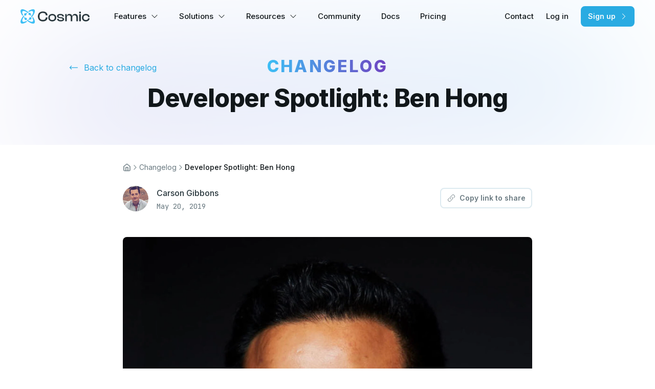

--- FILE ---
content_type: text/html; charset=utf-8
request_url: https://www.cosmicjs.com/changelog/developer-spotlight-ben-hong
body_size: 23292
content:
<!DOCTYPE html><html lang="en"><head><meta charSet="utf-8"/><meta name="viewport" content="width=device-width"/><meta property="og:url" content="https://www.cosmicjs.com/changelog/developer-spotlight-ben-hong"/><meta property="og:locale" content="en_IE"/><meta property="og:site_name" content="Cosmic"/><link rel="canonical" href="https://www.cosmicjs.com/changelog/developer-spotlight-ben-hong"/><link rel="apple-touch-icon" href="https://www.cosmicjs.com/favicon.ico" sizes="76x76"/><script type="application/ld+json">{"@context":"https://schema.org","@type":"Organization","logo":"https://www.cosmicjs.com/images/logos/cosmic-logo.svg","url":"https://www.cosmicjs.com"}</script><script type="application/ld+json">{"@context":"https://schema.org","@type":"Organization","name":"Cosmic","url":"https://www.cosmicjs.com","sameAs":["https://twitter.com/CosmicJS","https://www.linkedin.com/company/cosmicjs","https://www.youtube.com/CosmicJS"]}</script><title>Developer Spotlight: Ben Hong | Cosmic</title><meta name="robots" content="index,follow"/><meta name="description" content="In this installment of the Cosmic Developer Spotlight Series, we sat down with Ben Hong, a Senior Front End Engineer residing in Washington, D.C. Ben wears several hats, first as a Front End Engineer at GitLab, as well as being an active Google Developer Expert and Vue.js community partner. He&amp;#39;s also put some work into VuePress, one of the newest static site generator for Vue.js projects."/><meta name="twitter:card" content="summary_large_image"/><meta name="twitter:site" content="@cosmicjs"/><meta name="twitter:creator" content="@cosmicjs"/><meta property="og:title" content="Developer Spotlight: Ben Hong"/><meta property="og:description" content="In this installment of the Cosmic Developer Spotlight Series, we sat down with Ben Hong, a Senior Front End Engineer residing in Washington, D.C. Ben wears several hats, first as a Front End Engineer at GitLab, as well as being an active Google Developer Expert and Vue.js community partner. He&amp;#39;s also put some work into VuePress, one of the newest static site generator for Vue.js projects."/><meta property="og:type" content="article"/><meta property="article:published_time" content="2019-05-20T00:00:00+00:00"/><meta property="article:modified_time" content="2019-05-20T00:00:00+00:00"/><meta property="article:author" content="Carson Gibbons"/><meta property="og:image" content="https://imgix.cosmicjs.com/63d2e680-8637-11e9-a33b-2bfd4360e9a2-ben-hong.jpg?w=1200&amp;auto=compress"/><meta property="og:image:alt" content="Developer Spotlight: Ben Hong Feature Cover"/><meta property="og:image:width" content="850"/><meta property="og:image:height" content="650"/><script type="application/ld+json">{"@context":"https://schema.org","@type":"BlogPosting","datePublished":"2019-05-20T00:00:00+00:00","description":"In this installment of the Cosmic Developer Spotlight Series, we sat down with Ben Hong, a Senior Front End Engineer residing in Washington, D.C. Ben wears several hats, first as a Front End Engineer at GitLab, as well as being an active Google Developer Expert and Vue.js community partner. He&amp;#39;s also put some work into VuePress, one of the newest static site generator for Vue.js projects.","mainEntityOfPage":{"@type":"WebPage","@id":"https://www.cosmicjs.com//changelog/developer-spotlight-ben-hong"},"headline":"Developer Spotlight: Ben Hong","image":["https://imgix.cosmicjs.com/63d2e680-8637-11e9-a33b-2bfd4360e9a2-ben-hong.jpg"],"dateModified":"2019-05-20T00:00:00+00:00","author":[{"@type":"Person","name":"Carson Gibbons","url":"https://www.cosmicjs.com/blog/authors/carson-gibbons"}],"publisher":"Cosmic","isAccessibleForFree":true}</script><script type="application/ld+json">{"@context":"https://schema.org","@type":"BreadcrumbList","itemListElement":[{"@type":"ListItem","position":1,"item":{"@id":"https://www.cosmicjs.com/changelog","name":"Blog"}},{"@type":"ListItem","position":2,"item":{"@id":"https://www.cosmicjs.com/changelog/developer-spotlight-ben-hong","name":"Developer Spotlight: Ben Hong"}}]}</script><meta name="next-head-count" content="27"/><link rel="preconnect" href="https://fonts.googleapis.com"/><link rel="preconnect" href="https://fonts.gstatic.com"/><link rel="preload" as="style" data-href="https://fonts.googleapis.com/css2?family=Inter:wght@300;400;500;600;700;800&amp;family=JetBrains+Mono&amp;family=Bitter:ital@0;1&amp;display=block"/><script type="application/ld+json">{"@context":"http://schema.org","@type":"WebSite","name":"Cosmic","url":"https://www.cosmicjs.com"}</script><link rel="preconnect" href="https://fonts.gstatic.com" crossorigin /><link rel="preload" href="/_next/static/css/4b6bb322173de2e3.css" as="style"/><link rel="stylesheet" href="/_next/static/css/4b6bb322173de2e3.css" data-n-g=""/><link rel="preload" href="/_next/static/css/d5d801926ba4191d.css" as="style"/><link rel="stylesheet" href="/_next/static/css/d5d801926ba4191d.css" data-n-p=""/><noscript data-n-css=""></noscript><script defer="" nomodule="" src="/_next/static/chunks/polyfills-c67a75d1b6f99dc8.js"></script><script src="/_next/static/chunks/webpack-09867119309cba23.js" defer=""></script><script src="/_next/static/chunks/framework-fee8a7e75612eda8.js" defer=""></script><script src="/_next/static/chunks/main-1cd45220b9275699.js" defer=""></script><script src="/_next/static/chunks/pages/_app-6bcfeb7eb1863cf9.js" defer=""></script><script src="/_next/static/chunks/6789-2abfc01ee9f5fecf.js" defer=""></script><script src="/_next/static/chunks/1156-568335a03cf68a4a.js" defer=""></script><script src="/_next/static/chunks/9755-69a79ff96aab4d97.js" defer=""></script><script src="/_next/static/chunks/4862-684929c44e30f705.js" defer=""></script><script src="/_next/static/chunks/5518-9e15dbc335bc74e8.js" defer=""></script><script src="/_next/static/chunks/6358-44fc805b303744d9.js" defer=""></script><script src="/_next/static/chunks/5382-e517d51ef131db0b.js" defer=""></script><script src="/_next/static/chunks/5146-48b4ef7edb62b809.js" defer=""></script><script src="/_next/static/chunks/4314-f4561ed3b1bc44b1.js" defer=""></script><script src="/_next/static/chunks/6174-713aee2d7ded925b.js" defer=""></script><script src="/_next/static/chunks/2251-5a9a1d0a0167778d.js" defer=""></script><script src="/_next/static/chunks/pages/changelog/%5Bslug%5D-4aa2d9566bdd8b9b.js" defer=""></script><script src="/_next/static/stGqf0MM6XqTZYmo-KNbc/_buildManifest.js" defer=""></script><script src="/_next/static/stGqf0MM6XqTZYmo-KNbc/_ssgManifest.js" defer=""></script><style data-href="https://fonts.googleapis.com/css2?family=Inter:wght@300;400;500;600;700;800&family=JetBrains+Mono&family=Bitter:ital@0;1&display=block">@font-face{font-family:'Bitter';font-style:italic;font-weight:400;font-display:block;src:url(https://fonts.gstatic.com/l/font?kit=raxjHiqOu8IVPmn7epZnDMyKBvHf5D6c4PzOWw&skey=7ce735f7301da1b7&v=v40) format('woff')}@font-face{font-family:'Bitter';font-style:normal;font-weight:400;font-display:block;src:url(https://fonts.gstatic.com/l/font?kit=raxhHiqOu8IVPmnRc6SY1KXhnF_Y8fbfCLw&skey=c92268a3e57ee309&v=v40) format('woff')}@font-face{font-family:'Inter';font-style:normal;font-weight:300;font-display:block;src:url(https://fonts.gstatic.com/l/font?kit=UcCO3FwrK3iLTeHuS_nVMrMxCp50SjIw2boKoduKmMEVuOKfMZs&skey=c491285d6722e4fa&v=v20) format('woff')}@font-face{font-family:'Inter';font-style:normal;font-weight:400;font-display:block;src:url(https://fonts.gstatic.com/l/font?kit=UcCO3FwrK3iLTeHuS_nVMrMxCp50SjIw2boKoduKmMEVuLyfMZs&skey=c491285d6722e4fa&v=v20) format('woff')}@font-face{font-family:'Inter';font-style:normal;font-weight:500;font-display:block;src:url(https://fonts.gstatic.com/l/font?kit=UcCO3FwrK3iLTeHuS_nVMrMxCp50SjIw2boKoduKmMEVuI6fMZs&skey=c491285d6722e4fa&v=v20) format('woff')}@font-face{font-family:'Inter';font-style:normal;font-weight:600;font-display:block;src:url(https://fonts.gstatic.com/l/font?kit=UcCO3FwrK3iLTeHuS_nVMrMxCp50SjIw2boKoduKmMEVuGKYMZs&skey=c491285d6722e4fa&v=v20) format('woff')}@font-face{font-family:'Inter';font-style:normal;font-weight:700;font-display:block;src:url(https://fonts.gstatic.com/l/font?kit=UcCO3FwrK3iLTeHuS_nVMrMxCp50SjIw2boKoduKmMEVuFuYMZs&skey=c491285d6722e4fa&v=v20) format('woff')}@font-face{font-family:'Inter';font-style:normal;font-weight:800;font-display:block;src:url(https://fonts.gstatic.com/l/font?kit=UcCO3FwrK3iLTeHuS_nVMrMxCp50SjIw2boKoduKmMEVuDyYMZs&skey=c491285d6722e4fa&v=v20) format('woff')}@font-face{font-family:'JetBrains Mono';font-style:normal;font-weight:400;font-display:block;src:url(https://fonts.gstatic.com/l/font?kit=tDbY2o-flEEny0FZhsfKu5WU4zr3E_BX0PnT8RD8yKxjPg&skey=48ad01c60053c2ae&v=v24) format('woff')}@font-face{font-family:'Bitter';font-style:italic;font-weight:400;font-display:block;src:url(https://fonts.gstatic.com/l/font?kit=raxjHiqOu8IVPmn7epZnDMyKBvHf5D6c4Pz-UnB0n-ChBltdqi4&skey=7ce735f7301da1b7&v=v40) format('woff');unicode-range:U+0460-052F,U+1C80-1C8A,U+20B4,U+2DE0-2DFF,U+A640-A69F,U+FE2E-FE2F}@font-face{font-family:'Bitter';font-style:italic;font-weight:400;font-display:block;src:url(https://fonts.gstatic.com/l/font?kit=raxjHiqOu8IVPmn7epZnDMyKBvHf5D6c4Pz-W3B0n-ChBltdqi4&skey=7ce735f7301da1b7&v=v40) format('woff');unicode-range:U+0301,U+0400-045F,U+0490-0491,U+04B0-04B1,U+2116}@font-face{font-family:'Bitter';font-style:italic;font-weight:400;font-display:block;src:url(https://fonts.gstatic.com/l/font?kit=raxjHiqOu8IVPmn7epZnDMyKBvHf5D6c4Pz-UHB0n-ChBltdqi4&skey=7ce735f7301da1b7&v=v40) format('woff');unicode-range:U+0102-0103,U+0110-0111,U+0128-0129,U+0168-0169,U+01A0-01A1,U+01AF-01B0,U+0300-0301,U+0303-0304,U+0308-0309,U+0323,U+0329,U+1EA0-1EF9,U+20AB}@font-face{font-family:'Bitter';font-style:italic;font-weight:400;font-display:block;src:url(https://fonts.gstatic.com/l/font?kit=raxjHiqOu8IVPmn7epZnDMyKBvHf5D6c4Pz-UXB0n-ChBltdqi4&skey=7ce735f7301da1b7&v=v40) format('woff');unicode-range:U+0100-02BA,U+02BD-02C5,U+02C7-02CC,U+02CE-02D7,U+02DD-02FF,U+0304,U+0308,U+0329,U+1D00-1DBF,U+1E00-1E9F,U+1EF2-1EFF,U+2020,U+20A0-20AB,U+20AD-20C0,U+2113,U+2C60-2C7F,U+A720-A7FF}@font-face{font-family:'Bitter';font-style:italic;font-weight:400;font-display:block;src:url(https://fonts.gstatic.com/l/font?kit=raxjHiqOu8IVPmn7epZnDMyKBvHf5D6c4Pz-X3B0n-ChBltd&skey=7ce735f7301da1b7&v=v40) format('woff');unicode-range:U+0000-00FF,U+0131,U+0152-0153,U+02BB-02BC,U+02C6,U+02DA,U+02DC,U+0304,U+0308,U+0329,U+2000-206F,U+20AC,U+2122,U+2191,U+2193,U+2212,U+2215,U+FEFF,U+FFFD}@font-face{font-family:'Bitter';font-style:normal;font-weight:400;font-display:block;src:url(https://fonts.gstatic.com/l/font?kit=raxhHiqOu8IVPmnRc6SY1KXhnF_Y8fbfOLXOW3pzveS5B3Nd&skey=c92268a3e57ee309&v=v40) format('woff');unicode-range:U+0460-052F,U+1C80-1C8A,U+20B4,U+2DE0-2DFF,U+A640-A69F,U+FE2E-FE2F}@font-face{font-family:'Bitter';font-style:normal;font-weight:400;font-display:block;src:url(https://fonts.gstatic.com/l/font?kit=raxhHiqOu8IVPmnRc6SY1KXhnF_Y8fbfOLzOW3pzveS5B3Nd&skey=c92268a3e57ee309&v=v40) format('woff');unicode-range:U+0301,U+0400-045F,U+0490-0491,U+04B0-04B1,U+2116}@font-face{font-family:'Bitter';font-style:normal;font-weight:400;font-display:block;src:url(https://fonts.gstatic.com/l/font?kit=raxhHiqOu8IVPmnRc6SY1KXhnF_Y8fbfOLfOW3pzveS5B3Nd&skey=c92268a3e57ee309&v=v40) format('woff');unicode-range:U+0102-0103,U+0110-0111,U+0128-0129,U+0168-0169,U+01A0-01A1,U+01AF-01B0,U+0300-0301,U+0303-0304,U+0308-0309,U+0323,U+0329,U+1EA0-1EF9,U+20AB}@font-face{font-family:'Bitter';font-style:normal;font-weight:400;font-display:block;src:url(https://fonts.gstatic.com/l/font?kit=raxhHiqOu8IVPmnRc6SY1KXhnF_Y8fbfOLbOW3pzveS5B3Nd&skey=c92268a3e57ee309&v=v40) format('woff');unicode-range:U+0100-02BA,U+02BD-02C5,U+02C7-02CC,U+02CE-02D7,U+02DD-02FF,U+0304,U+0308,U+0329,U+1D00-1DBF,U+1E00-1E9F,U+1EF2-1EFF,U+2020,U+20A0-20AB,U+20AD-20C0,U+2113,U+2C60-2C7F,U+A720-A7FF}@font-face{font-family:'Bitter';font-style:normal;font-weight:400;font-display:block;src:url(https://fonts.gstatic.com/l/font?kit=raxhHiqOu8IVPmnRc6SY1KXhnF_Y8fbfOLjOW3pzveS5Bw&skey=c92268a3e57ee309&v=v40) format('woff');unicode-range:U+0000-00FF,U+0131,U+0152-0153,U+02BB-02BC,U+02C6,U+02DA,U+02DC,U+0304,U+0308,U+0329,U+2000-206F,U+20AC,U+2122,U+2191,U+2193,U+2212,U+2215,U+FEFF,U+FFFD}@font-face{font-family:'Inter';font-style:normal;font-weight:300;font-display:block;src:url(https://fonts.gstatic.com/s/inter/v20/UcC73FwrK3iLTeHuS_nVMrMxCp50SjIa2JL7W0Q5n-wU.woff2) format('woff2');unicode-range:U+0460-052F,U+1C80-1C8A,U+20B4,U+2DE0-2DFF,U+A640-A69F,U+FE2E-FE2F}@font-face{font-family:'Inter';font-style:normal;font-weight:300;font-display:block;src:url(https://fonts.gstatic.com/s/inter/v20/UcC73FwrK3iLTeHuS_nVMrMxCp50SjIa0ZL7W0Q5n-wU.woff2) format('woff2');unicode-range:U+0301,U+0400-045F,U+0490-0491,U+04B0-04B1,U+2116}@font-face{font-family:'Inter';font-style:normal;font-weight:300;font-display:block;src:url(https://fonts.gstatic.com/s/inter/v20/UcC73FwrK3iLTeHuS_nVMrMxCp50SjIa2ZL7W0Q5n-wU.woff2) format('woff2');unicode-range:U+1F00-1FFF}@font-face{font-family:'Inter';font-style:normal;font-weight:300;font-display:block;src:url(https://fonts.gstatic.com/s/inter/v20/UcC73FwrK3iLTeHuS_nVMrMxCp50SjIa1pL7W0Q5n-wU.woff2) format('woff2');unicode-range:U+0370-0377,U+037A-037F,U+0384-038A,U+038C,U+038E-03A1,U+03A3-03FF}@font-face{font-family:'Inter';font-style:normal;font-weight:300;font-display:block;src:url(https://fonts.gstatic.com/s/inter/v20/UcC73FwrK3iLTeHuS_nVMrMxCp50SjIa2pL7W0Q5n-wU.woff2) format('woff2');unicode-range:U+0102-0103,U+0110-0111,U+0128-0129,U+0168-0169,U+01A0-01A1,U+01AF-01B0,U+0300-0301,U+0303-0304,U+0308-0309,U+0323,U+0329,U+1EA0-1EF9,U+20AB}@font-face{font-family:'Inter';font-style:normal;font-weight:300;font-display:block;src:url(https://fonts.gstatic.com/s/inter/v20/UcC73FwrK3iLTeHuS_nVMrMxCp50SjIa25L7W0Q5n-wU.woff2) format('woff2');unicode-range:U+0100-02BA,U+02BD-02C5,U+02C7-02CC,U+02CE-02D7,U+02DD-02FF,U+0304,U+0308,U+0329,U+1D00-1DBF,U+1E00-1E9F,U+1EF2-1EFF,U+2020,U+20A0-20AB,U+20AD-20C0,U+2113,U+2C60-2C7F,U+A720-A7FF}@font-face{font-family:'Inter';font-style:normal;font-weight:300;font-display:block;src:url(https://fonts.gstatic.com/s/inter/v20/UcC73FwrK3iLTeHuS_nVMrMxCp50SjIa1ZL7W0Q5nw.woff2) format('woff2');unicode-range:U+0000-00FF,U+0131,U+0152-0153,U+02BB-02BC,U+02C6,U+02DA,U+02DC,U+0304,U+0308,U+0329,U+2000-206F,U+20AC,U+2122,U+2191,U+2193,U+2212,U+2215,U+FEFF,U+FFFD}@font-face{font-family:'Inter';font-style:normal;font-weight:400;font-display:block;src:url(https://fonts.gstatic.com/s/inter/v20/UcC73FwrK3iLTeHuS_nVMrMxCp50SjIa2JL7W0Q5n-wU.woff2) format('woff2');unicode-range:U+0460-052F,U+1C80-1C8A,U+20B4,U+2DE0-2DFF,U+A640-A69F,U+FE2E-FE2F}@font-face{font-family:'Inter';font-style:normal;font-weight:400;font-display:block;src:url(https://fonts.gstatic.com/s/inter/v20/UcC73FwrK3iLTeHuS_nVMrMxCp50SjIa0ZL7W0Q5n-wU.woff2) format('woff2');unicode-range:U+0301,U+0400-045F,U+0490-0491,U+04B0-04B1,U+2116}@font-face{font-family:'Inter';font-style:normal;font-weight:400;font-display:block;src:url(https://fonts.gstatic.com/s/inter/v20/UcC73FwrK3iLTeHuS_nVMrMxCp50SjIa2ZL7W0Q5n-wU.woff2) format('woff2');unicode-range:U+1F00-1FFF}@font-face{font-family:'Inter';font-style:normal;font-weight:400;font-display:block;src:url(https://fonts.gstatic.com/s/inter/v20/UcC73FwrK3iLTeHuS_nVMrMxCp50SjIa1pL7W0Q5n-wU.woff2) format('woff2');unicode-range:U+0370-0377,U+037A-037F,U+0384-038A,U+038C,U+038E-03A1,U+03A3-03FF}@font-face{font-family:'Inter';font-style:normal;font-weight:400;font-display:block;src:url(https://fonts.gstatic.com/s/inter/v20/UcC73FwrK3iLTeHuS_nVMrMxCp50SjIa2pL7W0Q5n-wU.woff2) format('woff2');unicode-range:U+0102-0103,U+0110-0111,U+0128-0129,U+0168-0169,U+01A0-01A1,U+01AF-01B0,U+0300-0301,U+0303-0304,U+0308-0309,U+0323,U+0329,U+1EA0-1EF9,U+20AB}@font-face{font-family:'Inter';font-style:normal;font-weight:400;font-display:block;src:url(https://fonts.gstatic.com/s/inter/v20/UcC73FwrK3iLTeHuS_nVMrMxCp50SjIa25L7W0Q5n-wU.woff2) format('woff2');unicode-range:U+0100-02BA,U+02BD-02C5,U+02C7-02CC,U+02CE-02D7,U+02DD-02FF,U+0304,U+0308,U+0329,U+1D00-1DBF,U+1E00-1E9F,U+1EF2-1EFF,U+2020,U+20A0-20AB,U+20AD-20C0,U+2113,U+2C60-2C7F,U+A720-A7FF}@font-face{font-family:'Inter';font-style:normal;font-weight:400;font-display:block;src:url(https://fonts.gstatic.com/s/inter/v20/UcC73FwrK3iLTeHuS_nVMrMxCp50SjIa1ZL7W0Q5nw.woff2) format('woff2');unicode-range:U+0000-00FF,U+0131,U+0152-0153,U+02BB-02BC,U+02C6,U+02DA,U+02DC,U+0304,U+0308,U+0329,U+2000-206F,U+20AC,U+2122,U+2191,U+2193,U+2212,U+2215,U+FEFF,U+FFFD}@font-face{font-family:'Inter';font-style:normal;font-weight:500;font-display:block;src:url(https://fonts.gstatic.com/s/inter/v20/UcC73FwrK3iLTeHuS_nVMrMxCp50SjIa2JL7W0Q5n-wU.woff2) format('woff2');unicode-range:U+0460-052F,U+1C80-1C8A,U+20B4,U+2DE0-2DFF,U+A640-A69F,U+FE2E-FE2F}@font-face{font-family:'Inter';font-style:normal;font-weight:500;font-display:block;src:url(https://fonts.gstatic.com/s/inter/v20/UcC73FwrK3iLTeHuS_nVMrMxCp50SjIa0ZL7W0Q5n-wU.woff2) format('woff2');unicode-range:U+0301,U+0400-045F,U+0490-0491,U+04B0-04B1,U+2116}@font-face{font-family:'Inter';font-style:normal;font-weight:500;font-display:block;src:url(https://fonts.gstatic.com/s/inter/v20/UcC73FwrK3iLTeHuS_nVMrMxCp50SjIa2ZL7W0Q5n-wU.woff2) format('woff2');unicode-range:U+1F00-1FFF}@font-face{font-family:'Inter';font-style:normal;font-weight:500;font-display:block;src:url(https://fonts.gstatic.com/s/inter/v20/UcC73FwrK3iLTeHuS_nVMrMxCp50SjIa1pL7W0Q5n-wU.woff2) format('woff2');unicode-range:U+0370-0377,U+037A-037F,U+0384-038A,U+038C,U+038E-03A1,U+03A3-03FF}@font-face{font-family:'Inter';font-style:normal;font-weight:500;font-display:block;src:url(https://fonts.gstatic.com/s/inter/v20/UcC73FwrK3iLTeHuS_nVMrMxCp50SjIa2pL7W0Q5n-wU.woff2) format('woff2');unicode-range:U+0102-0103,U+0110-0111,U+0128-0129,U+0168-0169,U+01A0-01A1,U+01AF-01B0,U+0300-0301,U+0303-0304,U+0308-0309,U+0323,U+0329,U+1EA0-1EF9,U+20AB}@font-face{font-family:'Inter';font-style:normal;font-weight:500;font-display:block;src:url(https://fonts.gstatic.com/s/inter/v20/UcC73FwrK3iLTeHuS_nVMrMxCp50SjIa25L7W0Q5n-wU.woff2) format('woff2');unicode-range:U+0100-02BA,U+02BD-02C5,U+02C7-02CC,U+02CE-02D7,U+02DD-02FF,U+0304,U+0308,U+0329,U+1D00-1DBF,U+1E00-1E9F,U+1EF2-1EFF,U+2020,U+20A0-20AB,U+20AD-20C0,U+2113,U+2C60-2C7F,U+A720-A7FF}@font-face{font-family:'Inter';font-style:normal;font-weight:500;font-display:block;src:url(https://fonts.gstatic.com/s/inter/v20/UcC73FwrK3iLTeHuS_nVMrMxCp50SjIa1ZL7W0Q5nw.woff2) format('woff2');unicode-range:U+0000-00FF,U+0131,U+0152-0153,U+02BB-02BC,U+02C6,U+02DA,U+02DC,U+0304,U+0308,U+0329,U+2000-206F,U+20AC,U+2122,U+2191,U+2193,U+2212,U+2215,U+FEFF,U+FFFD}@font-face{font-family:'Inter';font-style:normal;font-weight:600;font-display:block;src:url(https://fonts.gstatic.com/s/inter/v20/UcC73FwrK3iLTeHuS_nVMrMxCp50SjIa2JL7W0Q5n-wU.woff2) format('woff2');unicode-range:U+0460-052F,U+1C80-1C8A,U+20B4,U+2DE0-2DFF,U+A640-A69F,U+FE2E-FE2F}@font-face{font-family:'Inter';font-style:normal;font-weight:600;font-display:block;src:url(https://fonts.gstatic.com/s/inter/v20/UcC73FwrK3iLTeHuS_nVMrMxCp50SjIa0ZL7W0Q5n-wU.woff2) format('woff2');unicode-range:U+0301,U+0400-045F,U+0490-0491,U+04B0-04B1,U+2116}@font-face{font-family:'Inter';font-style:normal;font-weight:600;font-display:block;src:url(https://fonts.gstatic.com/s/inter/v20/UcC73FwrK3iLTeHuS_nVMrMxCp50SjIa2ZL7W0Q5n-wU.woff2) format('woff2');unicode-range:U+1F00-1FFF}@font-face{font-family:'Inter';font-style:normal;font-weight:600;font-display:block;src:url(https://fonts.gstatic.com/s/inter/v20/UcC73FwrK3iLTeHuS_nVMrMxCp50SjIa1pL7W0Q5n-wU.woff2) format('woff2');unicode-range:U+0370-0377,U+037A-037F,U+0384-038A,U+038C,U+038E-03A1,U+03A3-03FF}@font-face{font-family:'Inter';font-style:normal;font-weight:600;font-display:block;src:url(https://fonts.gstatic.com/s/inter/v20/UcC73FwrK3iLTeHuS_nVMrMxCp50SjIa2pL7W0Q5n-wU.woff2) format('woff2');unicode-range:U+0102-0103,U+0110-0111,U+0128-0129,U+0168-0169,U+01A0-01A1,U+01AF-01B0,U+0300-0301,U+0303-0304,U+0308-0309,U+0323,U+0329,U+1EA0-1EF9,U+20AB}@font-face{font-family:'Inter';font-style:normal;font-weight:600;font-display:block;src:url(https://fonts.gstatic.com/s/inter/v20/UcC73FwrK3iLTeHuS_nVMrMxCp50SjIa25L7W0Q5n-wU.woff2) format('woff2');unicode-range:U+0100-02BA,U+02BD-02C5,U+02C7-02CC,U+02CE-02D7,U+02DD-02FF,U+0304,U+0308,U+0329,U+1D00-1DBF,U+1E00-1E9F,U+1EF2-1EFF,U+2020,U+20A0-20AB,U+20AD-20C0,U+2113,U+2C60-2C7F,U+A720-A7FF}@font-face{font-family:'Inter';font-style:normal;font-weight:600;font-display:block;src:url(https://fonts.gstatic.com/s/inter/v20/UcC73FwrK3iLTeHuS_nVMrMxCp50SjIa1ZL7W0Q5nw.woff2) format('woff2');unicode-range:U+0000-00FF,U+0131,U+0152-0153,U+02BB-02BC,U+02C6,U+02DA,U+02DC,U+0304,U+0308,U+0329,U+2000-206F,U+20AC,U+2122,U+2191,U+2193,U+2212,U+2215,U+FEFF,U+FFFD}@font-face{font-family:'Inter';font-style:normal;font-weight:700;font-display:block;src:url(https://fonts.gstatic.com/s/inter/v20/UcC73FwrK3iLTeHuS_nVMrMxCp50SjIa2JL7W0Q5n-wU.woff2) format('woff2');unicode-range:U+0460-052F,U+1C80-1C8A,U+20B4,U+2DE0-2DFF,U+A640-A69F,U+FE2E-FE2F}@font-face{font-family:'Inter';font-style:normal;font-weight:700;font-display:block;src:url(https://fonts.gstatic.com/s/inter/v20/UcC73FwrK3iLTeHuS_nVMrMxCp50SjIa0ZL7W0Q5n-wU.woff2) format('woff2');unicode-range:U+0301,U+0400-045F,U+0490-0491,U+04B0-04B1,U+2116}@font-face{font-family:'Inter';font-style:normal;font-weight:700;font-display:block;src:url(https://fonts.gstatic.com/s/inter/v20/UcC73FwrK3iLTeHuS_nVMrMxCp50SjIa2ZL7W0Q5n-wU.woff2) format('woff2');unicode-range:U+1F00-1FFF}@font-face{font-family:'Inter';font-style:normal;font-weight:700;font-display:block;src:url(https://fonts.gstatic.com/s/inter/v20/UcC73FwrK3iLTeHuS_nVMrMxCp50SjIa1pL7W0Q5n-wU.woff2) format('woff2');unicode-range:U+0370-0377,U+037A-037F,U+0384-038A,U+038C,U+038E-03A1,U+03A3-03FF}@font-face{font-family:'Inter';font-style:normal;font-weight:700;font-display:block;src:url(https://fonts.gstatic.com/s/inter/v20/UcC73FwrK3iLTeHuS_nVMrMxCp50SjIa2pL7W0Q5n-wU.woff2) format('woff2');unicode-range:U+0102-0103,U+0110-0111,U+0128-0129,U+0168-0169,U+01A0-01A1,U+01AF-01B0,U+0300-0301,U+0303-0304,U+0308-0309,U+0323,U+0329,U+1EA0-1EF9,U+20AB}@font-face{font-family:'Inter';font-style:normal;font-weight:700;font-display:block;src:url(https://fonts.gstatic.com/s/inter/v20/UcC73FwrK3iLTeHuS_nVMrMxCp50SjIa25L7W0Q5n-wU.woff2) format('woff2');unicode-range:U+0100-02BA,U+02BD-02C5,U+02C7-02CC,U+02CE-02D7,U+02DD-02FF,U+0304,U+0308,U+0329,U+1D00-1DBF,U+1E00-1E9F,U+1EF2-1EFF,U+2020,U+20A0-20AB,U+20AD-20C0,U+2113,U+2C60-2C7F,U+A720-A7FF}@font-face{font-family:'Inter';font-style:normal;font-weight:700;font-display:block;src:url(https://fonts.gstatic.com/s/inter/v20/UcC73FwrK3iLTeHuS_nVMrMxCp50SjIa1ZL7W0Q5nw.woff2) format('woff2');unicode-range:U+0000-00FF,U+0131,U+0152-0153,U+02BB-02BC,U+02C6,U+02DA,U+02DC,U+0304,U+0308,U+0329,U+2000-206F,U+20AC,U+2122,U+2191,U+2193,U+2212,U+2215,U+FEFF,U+FFFD}@font-face{font-family:'Inter';font-style:normal;font-weight:800;font-display:block;src:url(https://fonts.gstatic.com/s/inter/v20/UcC73FwrK3iLTeHuS_nVMrMxCp50SjIa2JL7W0Q5n-wU.woff2) format('woff2');unicode-range:U+0460-052F,U+1C80-1C8A,U+20B4,U+2DE0-2DFF,U+A640-A69F,U+FE2E-FE2F}@font-face{font-family:'Inter';font-style:normal;font-weight:800;font-display:block;src:url(https://fonts.gstatic.com/s/inter/v20/UcC73FwrK3iLTeHuS_nVMrMxCp50SjIa0ZL7W0Q5n-wU.woff2) format('woff2');unicode-range:U+0301,U+0400-045F,U+0490-0491,U+04B0-04B1,U+2116}@font-face{font-family:'Inter';font-style:normal;font-weight:800;font-display:block;src:url(https://fonts.gstatic.com/s/inter/v20/UcC73FwrK3iLTeHuS_nVMrMxCp50SjIa2ZL7W0Q5n-wU.woff2) format('woff2');unicode-range:U+1F00-1FFF}@font-face{font-family:'Inter';font-style:normal;font-weight:800;font-display:block;src:url(https://fonts.gstatic.com/s/inter/v20/UcC73FwrK3iLTeHuS_nVMrMxCp50SjIa1pL7W0Q5n-wU.woff2) format('woff2');unicode-range:U+0370-0377,U+037A-037F,U+0384-038A,U+038C,U+038E-03A1,U+03A3-03FF}@font-face{font-family:'Inter';font-style:normal;font-weight:800;font-display:block;src:url(https://fonts.gstatic.com/s/inter/v20/UcC73FwrK3iLTeHuS_nVMrMxCp50SjIa2pL7W0Q5n-wU.woff2) format('woff2');unicode-range:U+0102-0103,U+0110-0111,U+0128-0129,U+0168-0169,U+01A0-01A1,U+01AF-01B0,U+0300-0301,U+0303-0304,U+0308-0309,U+0323,U+0329,U+1EA0-1EF9,U+20AB}@font-face{font-family:'Inter';font-style:normal;font-weight:800;font-display:block;src:url(https://fonts.gstatic.com/s/inter/v20/UcC73FwrK3iLTeHuS_nVMrMxCp50SjIa25L7W0Q5n-wU.woff2) format('woff2');unicode-range:U+0100-02BA,U+02BD-02C5,U+02C7-02CC,U+02CE-02D7,U+02DD-02FF,U+0304,U+0308,U+0329,U+1D00-1DBF,U+1E00-1E9F,U+1EF2-1EFF,U+2020,U+20A0-20AB,U+20AD-20C0,U+2113,U+2C60-2C7F,U+A720-A7FF}@font-face{font-family:'Inter';font-style:normal;font-weight:800;font-display:block;src:url(https://fonts.gstatic.com/s/inter/v20/UcC73FwrK3iLTeHuS_nVMrMxCp50SjIa1ZL7W0Q5nw.woff2) format('woff2');unicode-range:U+0000-00FF,U+0131,U+0152-0153,U+02BB-02BC,U+02C6,U+02DA,U+02DC,U+0304,U+0308,U+0329,U+2000-206F,U+20AC,U+2122,U+2191,U+2193,U+2212,U+2215,U+FEFF,U+FFFD}@font-face{font-family:'JetBrains Mono';font-style:normal;font-weight:400;font-display:block;src:url(https://fonts.gstatic.com/l/font?kit=tDbY2o-flEEny0FZhsfKu5WU4zr3E_BX0PnT8RD8yKxTN1OTk6OThhvAWV8&skey=48ad01c60053c2ae&v=v24) format('woff');unicode-range:U+0460-052F,U+1C80-1C8A,U+20B4,U+2DE0-2DFF,U+A640-A69F,U+FE2E-FE2F}@font-face{font-family:'JetBrains Mono';font-style:normal;font-weight:400;font-display:block;src:url(https://fonts.gstatic.com/l/font?kit=tDbY2o-flEEny0FZhsfKu5WU4zr3E_BX0PnT8RD8yKxTPlOTk6OThhvAWV8&skey=48ad01c60053c2ae&v=v24) format('woff');unicode-range:U+0301,U+0400-045F,U+0490-0491,U+04B0-04B1,U+2116}@font-face{font-family:'JetBrains Mono';font-style:normal;font-weight:400;font-display:block;src:url(https://fonts.gstatic.com/l/font?kit=tDbY2o-flEEny0FZhsfKu5WU4zr3E_BX0PnT8RD8yKxTOVOTk6OThhvAWV8&skey=48ad01c60053c2ae&v=v24) format('woff');unicode-range:U+0370-0377,U+037A-037F,U+0384-038A,U+038C,U+038E-03A1,U+03A3-03FF}@font-face{font-family:'JetBrains Mono';font-style:normal;font-weight:400;font-display:block;src:url(https://fonts.gstatic.com/l/font?kit=tDbY2o-flEEny0FZhsfKu5WU4zr3E_BX0PnT8RD8yKxTNVOTk6OThhvAWV8&skey=48ad01c60053c2ae&v=v24) format('woff');unicode-range:U+0102-0103,U+0110-0111,U+0128-0129,U+0168-0169,U+01A0-01A1,U+01AF-01B0,U+0300-0301,U+0303-0304,U+0308-0309,U+0323,U+0329,U+1EA0-1EF9,U+20AB}@font-face{font-family:'JetBrains Mono';font-style:normal;font-weight:400;font-display:block;src:url(https://fonts.gstatic.com/l/font?kit=tDbY2o-flEEny0FZhsfKu5WU4zr3E_BX0PnT8RD8yKxTNFOTk6OThhvAWV8&skey=48ad01c60053c2ae&v=v24) format('woff');unicode-range:U+0100-02BA,U+02BD-02C5,U+02C7-02CC,U+02CE-02D7,U+02DD-02FF,U+0304,U+0308,U+0329,U+1D00-1DBF,U+1E00-1E9F,U+1EF2-1EFF,U+2020,U+20A0-20AB,U+20AD-20C0,U+2113,U+2C60-2C7F,U+A720-A7FF}@font-face{font-family:'JetBrains Mono';font-style:normal;font-weight:400;font-display:block;src:url(https://fonts.gstatic.com/l/font?kit=tDbY2o-flEEny0FZhsfKu5WU4zr3E_BX0PnT8RD8yKxTOlOTk6OThhvA&skey=48ad01c60053c2ae&v=v24) format('woff');unicode-range:U+0000-00FF,U+0131,U+0152-0153,U+02BB-02BC,U+02C6,U+02DA,U+02DC,U+0304,U+0308,U+0329,U+2000-206F,U+20AC,U+2122,U+2191,U+2193,U+2212,U+2215,U+FEFF,U+FFFD}</style></head><body><div id="__next"><script>!function(){try{var d=document.documentElement,c=d.classList;c.remove('light','dark');var e=localStorage.getItem('theme');if('system'===e||(!e&&true)){var t='(prefers-color-scheme: dark)',m=window.matchMedia(t);if(m.media!==t||m.matches){d.style.colorScheme = 'dark';c.add('dark')}else{d.style.colorScheme = 'light';c.add('light')}}else if(e){c.add(e|| '')}if(e==='light'||e==='dark')d.style.colorScheme=e}catch(e){}}()</script><div><div class="lg:flex-center top-0 z-50 w-full transition-all duration-300 ease-in-out fixed border-b border-transparent bg-transparent" data-headlessui-state=""><nav class="mx-auto flex w-full lg:container lg:justify-center"><div class="relative flex w-full max-w-[1200px] items-center justify-center px-4 py-3 lg:px-0"><div class="flex flex-shrink-0"><span class="sr-only">Cosmic Logo</span><a class="relative" href="/"><div class="absolute h-full w-full"></div><svg width="135" height="29" viewBox="0 0 135 29" fill="none" xmlns="http://www.w3.org/2000/svg" class="h-auto max-w-full fill-gray-700 dark:fill-white" aria-label="Cosmic logo"><path d="M11.0494 9.71143C11.7149 9.11524 12.3291 8.51905 12.9946 7.97705C12.4827 7.59766 12.022 7.27246 11.5613 6.94727C10.9982 7.43506 10.4352 7.97706 9.87208 8.51905C10.4352 8.73585 10.8447 9.16944 11.0494 9.71143Z" class="fill-cosmic-bright-blue"></path><path d="M9.41432 12.4816C10.6461 12.485 11.6473 11.4565 11.6505 10.1843C11.6537 8.91213 10.6578 7.8781 9.42602 7.87472C8.19424 7.87135 7.19307 8.89991 7.18983 10.1721C7.1866 11.4442 8.18254 12.4783 9.41432 12.4816Z" class="fill-cosmic-bright-blue"></path><path d="M11.386 23.0143C8.22254 24.8011 5.48801 25.2477 4.25479 24.0194C2.539 22.2885 4.09393 17.7659 7.84722 13.1874C7.25741 13.0199 6.77485 12.5732 6.50676 12.0149C1.03769 18.38 -1.42876 24.8011 0.984067 27.202C2.96795 29.212 7.73998 27.872 12.9946 24.2985C12.4584 23.9077 11.9222 23.461 11.386 23.0143Z" class="fill-cosmic-bright-blue"></path><path d="M14.9943 7.75792C15.1547 7.14542 15.5824 6.64428 16.1171 6.36587C9.80853 0.964741 3.39308 -1.42958 0.987291 0.964741C-0.990805 2.96929 0.292284 7.70224 3.87424 12.9363C4.30194 12.3795 4.72963 11.8784 5.15733 11.3216C3.39308 8.14769 2.91193 5.41928 4.14155 4.1386C5.9058 2.41247 10.3966 4.02724 14.9943 7.75792Z" class="fill-cosmic-bright-blue"></path><path d="M19.5443 9.25072C19.3362 9.80913 18.8678 10.2559 18.3474 10.4792C19.128 11.3169 19.8566 12.0986 20.4811 12.9363C20.8454 12.4337 21.2097 11.9311 21.4699 11.4285C20.8974 10.7026 20.2209 9.97666 19.5443 9.25072Z" class="fill-cosmic-bright-blue"></path><path d="M17.9013 11.5542C19.1461 11.5542 20.1316 10.5429 20.1316 9.25074C20.1316 7.95855 19.1461 6.94727 17.9013 6.94727C16.6564 6.94727 15.6709 7.95855 15.6709 9.25074C15.6709 10.4867 16.6564 11.5542 17.9013 11.5542Z" class="fill-cosmic-bright-blue"></path><path d="M24.0004 4.17002C25.7232 5.89898 24.162 10.4166 20.3933 14.9899C20.9855 15.1572 21.4701 15.6034 21.7393 16.1612C27.1769 9.80307 29.6534 3.33343 27.2307 0.935207C25.2387 -1.01684 20.4472 0.321707 15.2249 3.89116C15.7633 4.28157 16.3017 4.72775 16.8401 5.17393C20.0165 3.38921 22.7622 2.94302 24.0004 4.17002Z" class="fill-cosmic-bright-blue"></path><path d="M17.57 18.004C16.8053 18.7824 15.9896 19.5052 15.2249 20.1724C15.7347 20.5616 16.1935 20.8952 16.7033 21.2288C17.417 20.6172 18.0798 19.95 18.7935 19.2272C18.2327 19.0048 17.8249 18.56 17.57 18.004Z" class="fill-cosmic-bright-blue"></path><path d="M19.2518 15.6941C18.02 15.6905 17.0187 16.719 17.0153 17.9912C17.0119 19.2633 18.0078 20.2975 19.2395 20.301C20.4713 20.3045 21.4726 19.2761 21.476 18.0039C21.4794 16.7317 20.4835 15.6976 19.2518 15.6941Z" class="fill-cosmic-bright-blue"></path><path d="M9.87209 17.6968C9.09147 16.8592 8.36289 16.0774 7.7384 15.2398C7.37411 15.7423 7.00982 16.2449 6.74961 16.7475C7.37411 17.4734 7.9986 18.1994 8.67514 18.9253C8.8833 18.3669 9.29964 17.9202 9.87209 17.6968Z" class="fill-cosmic-bright-blue"></path><path d="M24.3579 15.2398C23.9316 15.7946 23.5053 16.2939 23.079 16.8488C24.8374 20.0113 25.317 22.6745 24.0382 23.9506C22.2798 25.6706 17.8039 24.0616 13.2214 20.3997C13.0615 21.01 12.6352 21.5093 12.1024 21.7868C18.4433 27.1686 24.8374 29.6098 27.2352 27.2241C29.2068 25.1712 27.9279 20.3997 24.3579 15.2398Z" class="fill-cosmic-bright-blue"></path><path d="M12.5543 18.9375C12.5575 17.6653 11.5616 16.6313 10.3298 16.6279C9.09803 16.6246 8.09687 17.6531 8.09365 18.9253C8.09044 20.1975 9.08639 21.2315 10.3182 21.2348C11.5499 21.2382 12.5511 20.2096 12.5543 18.9375Z" class="fill-cosmic-bright-blue"></path><path d="M43.739 23.7834C49.0785 23.7834 52.7599 20.9732 52.7599 16.4487V16.0834H49.4157V16.4487C49.4157 19.3433 47.589 20.8608 43.7671 20.8608C39.3551 20.8608 37.2193 18.7812 37.2193 14.0881C37.2193 9.39503 39.3551 7.28736 43.7671 7.28736C47.589 7.28736 49.4157 8.83299 49.4157 11.6994V12.0929H52.7599V11.6994C52.7599 7.20305 49.0504 4.39282 43.739 4.39282C37.8937 4.39282 34.0156 8.21474 34.0156 14.0881C34.0156 19.9615 37.8937 23.7834 43.739 23.7834Z"></path><path d="M62.1338 23.7834C66.7987 23.7834 69.9181 20.8327 69.9181 16.533C69.9181 12.1772 66.7987 9.25452 62.1338 9.25452C57.4969 9.25452 54.3775 12.1772 54.3775 16.533C54.3775 20.8327 57.4969 23.7834 62.1338 23.7834ZM62.1338 21.0856C58.7615 21.0856 57.3564 19.4838 57.3564 16.533C57.3564 13.5542 58.7615 11.9242 62.1338 11.9242C65.5341 11.9242 66.9393 13.5542 66.9393 16.533C66.9393 19.4838 65.5341 21.0856 62.1338 21.0856Z"></path><path d="M78.7247 23.7834C82.659 23.7834 85.2444 22.2378 85.2444 19.6243C85.2444 17.3199 83.7269 16.1958 80.4108 15.7743L77.179 15.3246C75.0714 15.0436 74.5093 14.6502 74.5093 13.5542C74.5093 12.2334 75.4086 11.6713 77.9659 11.6713C81.0572 11.6713 81.9002 12.5425 81.9002 14.2005V14.3691H84.9072V14.2848C84.9072 10.9688 82.3218 9.25452 78.0502 9.25452C73.7506 9.25452 71.5305 10.9969 71.5305 13.4418C71.5305 15.7743 73.1323 16.8984 75.7739 17.2356L79.5958 17.7414C81.5911 18.0224 82.2656 18.3878 82.2656 19.54C82.2656 20.7765 81.4506 21.3385 78.7247 21.3385C75.802 21.3385 74.706 20.7484 74.706 18.9217V18.6969H71.671V18.7812C71.671 22.013 74.2283 23.7834 78.7247 23.7834Z"></path><path d="M90.4692 23.5024V16.5892C90.4692 13.498 91.509 11.9804 94.516 11.9804C97.2138 11.9804 98.2817 13.1607 98.2817 15.9148V23.5024H101.289V16.5892C101.289 13.498 102.357 11.9804 105.335 11.9804C108.033 11.9804 109.129 13.1607 109.129 15.9148V23.5024H112.136V15.0998C112.136 11.7275 110.309 9.25452 106.684 9.25452C103.143 9.25452 101.57 11.4746 101.204 13.8633H101.036C100.642 11.1936 98.928 9.25452 95.7525 9.25452C92.2678 9.25452 90.7503 11.4184 90.3849 13.7509H90.2163V9.53555H87.4342V23.5024H90.4692Z"></path><path d="M117.885 7.90561V4.67385H114.85V7.90561H117.885ZM117.885 23.5024V9.53555H114.85V23.5024H117.885Z"></path><path d="M127.75 23.7834C131.937 23.7834 135 21.4228 135 17.9381V17.629H131.993V17.8257C131.993 19.9896 130.419 21.0575 127.693 21.0575C124.546 21.0575 123.141 19.54 123.141 16.533C123.141 13.4699 124.546 11.9804 127.693 11.9804C130.419 11.9804 131.993 13.0483 131.993 15.2122V15.3808H135V15.0998C135 11.6151 131.937 9.25452 127.75 9.25452C123.141 9.25452 120.134 12.1772 120.134 16.533C120.134 20.8327 123.141 23.7834 127.75 23.7834Z"></path></svg></a></div><div class="ml-auto flex items-center gap-x-3 lg:hidden"><button class="inline-flex items-center justify-center rounded-md border border-gray-100 bg-transparent p-2 text-gray-400 focus:outline-none dark:border-dark-gray-100 dark:text-white focus:md:outline" type="button" aria-expanded="false" data-headlessui-state=""><span class="sr-only">Open menu</span><svg xmlns="http://www.w3.org/2000/svg" fill="none" viewBox="0 0 24 24" stroke-width="1.5" stroke="currentColor" aria-hidden="true" data-slot="icon" class="h-6 w-6"><path stroke-linecap="round" stroke-linejoin="round" d="M3.75 9h16.5m-16.5 6.75h16.5"></path></svg></button></div><nav class="justify-left ml-12 hidden flex-grow items-center space-x-6 lg:flex xl:space-x-10"><div><div class="relative z-20" data-headlessui-state=""><div class="inline-flex items-center rounded-md bg-transparent font-semibold text-gray-900 hover:text-cosmic-blue focus:outline-none dark:text-dark-gray-900"><a class="text-[15px] font-medium group-hover:text-cosmic-blue py-2" href="/features">Features</a><svg xmlns="http://www.w3.org/2000/svg" viewBox="0 0 24 24" fill="currentColor" aria-hidden="true" data-slot="icon" class="ml-2 w-4 text-gray-900 transition duration-150 ease-linear dark:text-dark-gray-900"><path fill-rule="evenodd" d="M12.53 16.28a.75.75 0 0 1-1.06 0l-7.5-7.5a.75.75 0 0 1 1.06-1.06L12 14.69l6.97-6.97a.75.75 0 1 1 1.06 1.06l-7.5 7.5Z" clip-rule="evenodd"></path></svg></div></div></div><div><div class="relative z-20" data-headlessui-state=""><div class="inline-flex items-center rounded-md bg-transparent font-semibold text-gray-900 hover:text-cosmic-blue focus:outline-none dark:text-dark-gray-900"><a class="text-[15px] font-medium group-hover:text-cosmic-blue py-2" href="/solutions">Solutions</a><svg xmlns="http://www.w3.org/2000/svg" viewBox="0 0 24 24" fill="currentColor" aria-hidden="true" data-slot="icon" class="ml-2 w-4 text-gray-900 transition duration-150 ease-linear dark:text-dark-gray-900"><path fill-rule="evenodd" d="M12.53 16.28a.75.75 0 0 1-1.06 0l-7.5-7.5a.75.75 0 0 1 1.06-1.06L12 14.69l6.97-6.97a.75.75 0 1 1 1.06 1.06l-7.5 7.5Z" clip-rule="evenodd"></path></svg></div></div></div><div><div class="relative z-20" data-headlessui-state=""><div class="inline-flex items-center rounded-md bg-transparent font-semibold text-gray-900 hover:text-cosmic-blue focus:outline-none dark:text-dark-gray-900"><span class="text-[15px] font-medium group-hover:text-cosmic-blue py-2">Resources</span><svg xmlns="http://www.w3.org/2000/svg" viewBox="0 0 24 24" fill="currentColor" aria-hidden="true" data-slot="icon" class="ml-2 w-4 text-gray-900 transition duration-150 ease-linear dark:text-dark-gray-900"><path fill-rule="evenodd" d="M12.53 16.28a.75.75 0 0 1-1.06 0l-7.5-7.5a.75.75 0 0 1 1.06-1.06L12 14.69l6.97-6.97a.75.75 0 1 1 1.06 1.06l-7.5 7.5Z" clip-rule="evenodd"></path></svg></div></div></div><div><div class="relative z-20" data-headlessui-state=""><div class="inline-flex items-center rounded-md bg-transparent font-semibold text-gray-900 hover:text-cosmic-blue focus:outline-none dark:text-dark-gray-900"><a class="text-[15px] font-medium group-hover:text-cosmic-blue py-2" href="/community">Community</a></div></div></div><div><div class="relative z-20" data-headlessui-state=""><div class="inline-flex items-center rounded-md bg-transparent font-semibold text-gray-900 hover:text-cosmic-blue focus:outline-none dark:text-dark-gray-900"><a class="text-[15px] font-medium group-hover:text-cosmic-blue py-2" href="/docs">Docs</a></div></div></div><div><div class="relative z-20" data-headlessui-state=""><div class="inline-flex items-center rounded-md bg-transparent font-semibold text-gray-900 hover:text-cosmic-blue focus:outline-none dark:text-dark-gray-900"><a class="text-[15px] font-medium group-hover:text-cosmic-blue py-2" href="/pricing">Pricing</a></div></div></div></nav><div class="hidden flex-shrink-0 items-center justify-end space-x-6 lg:flex"><a class="group flex items-center space-x-2 whitespace-nowrap text-[15px] font-semibold text-gray-900 hover:text-cosmic-blue dark:text-dark-gray-900 hover:dark:text-cosmic-blue lg:font-medium" href="/contact">Contact</a><a class="group flex items-center space-x-2 whitespace-nowrap text-[15px] font-semibold text-gray-900 hover:text-cosmic-blue dark:text-dark-gray-900 hover:dark:text-cosmic-blue lg:font-medium" href="https://app.cosmicjs.com/login">Log in</a><a aria-label="Sign up button" href="https://app.cosmicjs.com/signup" class="relative flex flex-shrink-0 cursor-pointer items-center justify-center border-1.5 font-semibold rounded-lg bg-cosmic-blue hover:bg-cosmic-deep-blue active:bg-cosmic-deep-blue border-cosmic-blue hover:border-cosmic-deep-blue active:border-cosmic-deep-blue text-gray-50 hover:text-gray-200  active:text-gray-200 px-3 h-10 text-sm leading-5 cursor-pointer group text-[15px] [object Object]"><div class="relative flex items-center justify-center">Sign up<div class="ml-2 cursor-pointer right-0 h-4 w-4"><div class="relative w-full"><svg xmlns="http://www.w3.org/2000/svg" viewBox="0 0 24 24" fill="currentColor" aria-hidden="true" data-slot="icon" class="relative right-1 transform opacity-0 transition duration-[50] ease-linear group-hover:translate-x-[5px] group-hover:opacity-100 "><path fill-rule="evenodd" d="M12.97 3.97a.75.75 0 0 1 1.06 0l7.5 7.5a.75.75 0 0 1 0 1.06l-7.5 7.5a.75.75 0 1 1-1.06-1.06l6.22-6.22H3a.75.75 0 0 1 0-1.5h16.19l-6.22-6.22a.75.75 0 0 1 0-1.06Z" clip-rule="evenodd"></path></svg><svg xmlns="http://www.w3.org/2000/svg" viewBox="0 0 24 24" fill="currentColor" aria-hidden="true" data-slot="icon" class="duration absolute top-[0px] w-4 opacity-100 transition ease-linear group-hover:opacity-0"><path fill-rule="evenodd" d="M16.28 11.47a.75.75 0 0 1 0 1.06l-7.5 7.5a.75.75 0 0 1-1.06-1.06L14.69 12 7.72 5.03a.75.75 0 0 1 1.06-1.06l7.5 7.5Z" clip-rule="evenodd"></path></svg></div></div></div></a></div></div></nav></div><main class="relative flex w-full flex-grow flex-col px-5 text-5xl overflow-hidden"><meta property="twitter:title" content="Developer Spotlight: Ben Hong"/><meta property="twitter:description" content="In this installment of the Cosmic Developer Spotlight Series, we sat down with Ben Hong, a Senior Front End Engineer residing in Washington, D.C. Ben wears several hats, first as a Front End Engineer at GitLab, as well as being an active Google Developer Expert and Vue.js community partner. He&amp;#39;s also put some work into VuePress, one of the newest static site generator for Vue.js projects."/><meta property="twitter:image" content="https://imgix.cosmicjs.com/63d2e680-8637-11e9-a33b-2bfd4360e9a2-ben-hong.jpg?w=1200&amp;auto=compress"/><section class="force-full-width relative mx-auto h-fit w-full bg-light-background bg-dot-container bg-cover pt-12 dark:bg-dark-background pb-8 pt-24"><div class="flex h-fit flex-col items-center justify-center"><div class="relative z-20 flex w-full flex-1 flex-col max-w-5xl items-center space-y-4 px-4 md:px-0"><a class="group absolute -top-6 left-3 z-20 w-fit self-start py-2 pl-1 pr-2 text-sm text-cosmic-blue transition-opacity hover:opacity-80 xs:-top-10 sm:gap-x-2 sm:text-base md:left-3 md:top-[6px] lg:left-0 lg:top-[14px] lg:flex" href="/changelog"><svg xmlns="http://www.w3.org/2000/svg" viewBox="0 0 24 24" fill="currentColor" aria-hidden="true" data-slot="icon" class="absolute h-[18px] w-[18px] transform fill-cosmic-blue pt-1 sm:h-[24px] sm:w-[24px]"><path fill-rule="evenodd" d="M7.28 7.72a.75.75 0 0 1 0 1.06l-2.47 2.47H21a.75.75 0 0 1 0 1.5H4.81l2.47 2.47a.75.75 0 1 1-1.06 1.06l-3.75-3.75a.75.75 0 0 1 0-1.06l3.75-3.75a.75.75 0 0 1 1.06 0Z" clip-rule="evenodd"></path></svg><div class="pl-6 sm:pl-8">Back to 
            changelog</div></a><span class="bg-gradient-to-r text-[20px] font-extrabold uppercase leading-[24.2px] tracking-widest md:text-[26px] md:leading-[30px] lg:leading-[36px] bg-clip-text text-transparent from-[#3DBFF5] to-[#6F42C1] lg:text-[32px]">Changelog</span><h1 class="text-gray-900 dark:text-dark-gray-900 text-[28px] font-extrabold leading-[34px] tracking-tight md:text-[40px] md:leading-[48px] lg:text-5xl lg:leading-[55px] w-full max-w-[740px] !whitespace-pre-line text-center">Developer Spotlight: Ben Hong</h1></div><div class="pointer-events-none absolute bottom-0 touch-none backdrop-blur"></div><div class="pointer-events-none absolute bottom-0 mx-auto h-full w-3/4 max-w-screen-2xl -rotate-2 touch-none rounded-full bg-gradient-to-tr opacity-[.21] blur-[8rem] dark:opacity-25 lg:h-4/6 lg:w-11/12 from-[#6F42C1] to-[#3DBFF5]"></div><div class="relative z-20 md:mt-3 h-[202px] w-full max-w-screen-2xl md:h-[308px] md:w-full lg:h-[505px] hidden"></div><div class="mt-8"></div></div></section><div class="flex-col-center force-full-width bg-white py-8 dark:bg-black lg:px-5"><div class="mx-auto max-w-[300px] xs:max-w-[340px] sm:max-w-[500px] md:max-w-[720px] xl:max-w-[800px]"><div class="mb-6"><nav aria-label="Breadcrumb" class="flex items-center gap-2 text-sm "><ol class="flex items-center gap-2"><li><a class="flex items-center text-gray-500 transition-colors hover:text-cosmic-blue dark:text-dark-gray-500 dark:hover:text-cosmic-blue" aria-label="Home" href="/"><svg xmlns="http://www.w3.org/2000/svg" width="24" height="24" viewBox="0 0 24 24" fill="none" stroke="currentColor" stroke-width="2" stroke-linecap="round" stroke-linejoin="round" class="lucide lucide-home h-4 w-4"><path d="m3 9 9-7 9 7v11a2 2 0 0 1-2 2H5a2 2 0 0 1-2-2z"></path><polyline points="9 22 9 12 15 12 15 22"></polyline></svg></a></li><li><svg xmlns="http://www.w3.org/2000/svg" width="24" height="24" viewBox="0 0 24 24" fill="none" stroke="currentColor" stroke-width="2" stroke-linecap="round" stroke-linejoin="round" class="lucide lucide-chevron-right h-4 w-4 text-gray-400 dark:text-dark-gray-400"><path d="m9 18 6-6-6-6"></path></svg></li><li><a class="text-gray-500 transition-colors hover:text-cosmic-blue dark:text-dark-gray-500 dark:hover:text-cosmic-blue" href="/changelog">Changelog</a></li><li><svg xmlns="http://www.w3.org/2000/svg" width="24" height="24" viewBox="0 0 24 24" fill="none" stroke="currentColor" stroke-width="2" stroke-linecap="round" stroke-linejoin="round" class="lucide lucide-chevron-right h-4 w-4 text-gray-400 dark:text-dark-gray-400"><path d="m9 18 6-6-6-6"></path></svg></li><li><span class="font-medium text-gray-900 dark:text-dark-gray-900" aria-current="page">Developer Spotlight: Ben Hong</span></li></ol></nav></div><div class="relative mb-6 grid grid-cols-1 md:grid-cols-2"><div class="xs:mb-6 sm:mb-6"><div><div class="font-regular flex space-x-2 text-base text-gray-700 dark:text-gray-200"><a href="/blog/authors/carson-gibbons"><div><img alt="Carson Gibbons&#x27;s avatar" src="https://imgix.cosmicjs.com/fc430010-0f15-11e9-8b4a-1549a4e58c2d-Z_d0utrQ_400x400.jpg?w=100&amp;h=100&amp;auto=format&amp;dpr=2" width="50" height="50" class="rounded-full object-cover w-[50px]  h-[50px] "/></div></a><div class="pl-2"><a href="/blog/authors/carson-gibbons"><p class="inline-block text-base font-medium text-gray-700 dark:text-dark-gray-600">Carson Gibbons</p></a><p class="font-mono text-sm text-gray-500 dark:text-dark-gray-500">May 20, 2019</p></div></div></div></div><div><div class="flex md:absolute md:right-0 md:mt-1"><button aria-label="Copy link to share button" type="button" class="relative flex flex-shrink-0 cursor-pointer items-center justify-center border-1.5 font-semibold rounded-lg border-gray-200 bg-white text-gray-500 hover:border-gray-200 hover:bg-gray-100 active:border-gray-200 active:bg-gray-50 dark:border-dark-gray-200 dark:bg-dark-background dark:text-dark-gray-500 dark:hover:bg-dark-gray-100 dark:active:border-dark-gray-200 dark:active:bg-dark-gray-100 px-3 h-10 text-sm leading-5 cursor-pointer"><div class="relative flex items-center justify-center"><div class="mr-2 cursor-pointer left-0 h-4 w-4"><svg xmlns="http://www.w3.org/2000/svg" fill="none" viewBox="0 0 24 24" stroke-width="1.5" stroke="currentColor" aria-hidden="true" data-slot="icon" class="h-4 w-4"><path stroke-linecap="round" stroke-linejoin="round" d="M13.19 8.688a4.5 4.5 0 0 1 1.242 7.244l-4.5 4.5a4.5 4.5 0 0 1-6.364-6.364l1.757-1.757m13.35-.622 1.757-1.757a4.5 4.5 0 0 0-6.364-6.364l-4.5 4.5a4.5 4.5 0 0 0 1.242 7.244"></path></svg></div>Copy link to share</div></button></div></div></div><div class="relative mb-8"><div><img alt="cover image" src="https://imgix.cosmicjs.com/63d2e680-8637-11e9-a33b-2bfd4360e9a2-ben-hong.jpg?w=1000&amp;auto=format&amp;dpr=2" width="1000" class="h-auto w-full rounded-lg object-cover"/></div></div><div class="relative mx-auto sm:max-w-[500px] md:max-w-[700px] lg:px-0"><div class="data-paragraph mt-5 max-w-[330px] text-gray-900 dark:text-dark-gray-900 sm:max-w-[500px] md:max-w-[700px] [&amp;&gt;pre]:text-white"><p>In this installment of the <a rel="noopener noreferrer" href="https://www.cosmicjs.com/community">Cosmic Developer Spotlight Series</a>, we sat down with <a rel="noopener noreferrer" href="https://www.bencodezen.io">Ben Hong</a>, a Senior Front End Engineer residing in Washington, D.C. Ben wears several hats, first as a Front End Engineer at <a rel="noopener noreferrer" href="https://about.gitlab.com">GitLab</a>, as well as being an active Google Developer Expert and <a rel="noopener noreferrer" href="https://vuejs.org">Vue.js</a> community partner. He's also a contributor to <a rel="noopener noreferrer" href="https://vuepress.vuejs.org">VuePress</a>, one of the most popular static site generators for Vue.js projects.<br><br>Ben recently helped re-build the new <a rel="noopener noreferrer" href="https://www.cosmicjs.com/docs/">Cosmic Documentation</a> using VuePress, so we're very familiar and grateful for his frontend chops. 😎<br><br></p><p><img class="fr-fic fr-fil fr-dii col-sm-6" style="float:left; margin: 10px 10px 20px 0;" src="https://cosmic-s3.imgix.net/63d2e680-8637-11e9-a33b-2bfd4360e9a2-ben-hong.jpg?w=1000&amp;compress=auto&amp;auto=format"></p><p><strong>Cosmic: When did you first begin building software?</strong><br><strong>Ben</strong>: I started writing code when I was 10 years old. My dad had purchased an HTML and CSS book and I took to it quite quickly since the only thing required to get started was a plain text editor. I would then attempt to learn JavaScript only to be unfortunately misinformed by the fact that I needed to learn Java first. With the resources at the time, I wasn't successful and it wouldn't be until post-graduate school when I would take a look back into the tech field.<br><br><strong>What is your preferred development stack?</strong><br>My preferred development stack is:</p><ul><li>Frontend Framework: Vue.js</li><li>Backend Languages: Node.js / Python</li><li>API: REST or GraphQL</li></ul><p><br><strong>What past projects are you most proud of and why?</strong><br><a rel="noopener noreferrer" href="https://github.com/bencodezen/vuepress-blog-boilerplate">VuePress Blog Boilerplate</a> is one of my past projects that I am rather proud of because of the impact it had even though it was a rather niche problem to solve. It's always a positive reminder of how important it is to document problems that you solve and share it with the rest of the world because odds are pretty good that someone else is trying to solve a similar problem.<br><br><strong>Tell us more about being a Vue.js community partner and your area of responsibility.</strong><br>As a Vue.js community partner, I work with the core team to help grow the community and improve the ecosystem for everyone. The project I am currently helping to lead is <a rel="noopener noreferrer" href="https://events.vuejs.org">Vue.js Events</a>, which is an initiative to centralize Vue.js community events (i.e., meetups, conferences, workshops, etc.) in a single area so it is easier for people to find fellow Vue.js enthusiasts like themselves.<br><br><strong>You have some fascinating job posts on your resume. How was your time at Politico?</strong><br>When I was a UI Developer at <a rel="noopener noreferrer" href="https://www.politico.com">Politico</a>, I had the honor and priviliege to work with a great team that would update the technology stack to utilize Vue.js and experiment with technologies like React-Native. Working at a news organization was a unique experience in the way content was curated since deadlines could change depending on what was happening in the world.<br><br><strong>What are some technologies you are excited to learn more about?</strong><br>As someone who tinkers with a lot of side projects, two projects that I've been spending more time on lately is Gridsome and TailwindCSS. Gridsome is an up and coming framework that allows users to build JAM stack websites and PWAs using Vue.js. Tailwind CSS on the other hand, is a low-level CSS Framework that utilizes many CSS architecture principles I believe in and it's been great to see it get so much attention.<br><br><strong>What are the latest updates from VuePress?</strong><br>VuePress is currently in alpha and the team is working hard to get it to a stable v1.0 release. That said, it is already being used in many production sites (such as Cosmic) due to the fact that the current features cover most of what users currently need to build incredible documentation sites. Definitely worth checking out for every team building a product that requires documentation!<br><br>The Cosmic Spotlight Series is dedicated to showcasing developers that are building apps using modern tools. Learn how to <a rel="noopener noreferrer" href="https://www.cosmicjs.com/contribute">contribute here</a>. To stay connected with us <a rel="noopener noreferrer" href="https://twitter.com/cosmic_js">follow us on Twitter</a> and <a rel="noopener noreferrer" href="https://www.cosmicjs.com/community">join the conversation on Slack</a>.</p></div><div class="my-8 "><h3 class="mb-4 text-lg font-semibold text-gray-900 dark:text-dark-gray-900">Continue Learning</h3><div class="grid gap-4 md:grid-cols-2 lg:grid-cols-3"><div class="rounded-lg border border-gray-200 bg-gray-50 p-4 dark:border-dark-gray-200 dark:bg-dark-gray-50"><div class="mb-3 flex items-center gap-2"><div class="rounded-md bg-blue-50 dark:bg-blue-900/20 p-1.5"><svg xmlns="http://www.w3.org/2000/svg" width="24" height="24" viewBox="0 0 24 24" fill="none" stroke="currentColor" stroke-width="2" stroke-linecap="round" stroke-linejoin="round" class="lucide lucide-book-open h-4 w-4 text-blue-500"><path d="M2 3h6a4 4 0 0 1 4 4v14a3 3 0 0 0-3-3H2z"></path><path d="M22 3h-6a4 4 0 0 0-4 4v14a3 3 0 0 1 3-3h7z"></path></svg></div><h4 class="text-sm font-semibold text-gray-700 dark:text-dark-gray-700">Documentation</h4></div><ul class="space-y-2"><li><a class="group flex items-start gap-1 text-sm" href="/docs/quickstart"><span class="mt-0.5 text-gray-400 group-hover:text-cosmic-blue">→</span><span class="text-cosmic-blue group-hover:underline">Quickstart Guide</span></a></li><li><a class="group flex items-start gap-1 text-sm" href="/docs/api"><span class="mt-0.5 text-gray-400 group-hover:text-cosmic-blue">→</span><span class="text-cosmic-blue group-hover:underline">API Reference</span></a></li><li><a class="group flex items-start gap-1 text-sm" href="/docs/frameworks"><span class="mt-0.5 text-gray-400 group-hover:text-cosmic-blue">→</span><span class="text-cosmic-blue group-hover:underline">Framework Guides</span></a></li></ul></div><div class="rounded-lg border border-gray-200 bg-gray-50 p-4 dark:border-dark-gray-200 dark:bg-dark-gray-50"><div class="mb-3 flex items-center gap-2"><div class="rounded-md bg-purple-50 dark:bg-purple-900/20 p-1.5"><svg xmlns="http://www.w3.org/2000/svg" width="24" height="24" viewBox="0 0 24 24" fill="none" stroke="currentColor" stroke-width="2" stroke-linecap="round" stroke-linejoin="round" class="lucide lucide-file-text h-4 w-4 text-purple-500"><path d="M15 2H6a2 2 0 0 0-2 2v16a2 2 0 0 0 2 2h12a2 2 0 0 0 2-2V7Z"></path><path d="M14 2v4a2 2 0 0 0 2 2h4"></path><path d="M10 9H8"></path><path d="M16 13H8"></path><path d="M16 17H8"></path></svg></div><h4 class="text-sm font-semibold text-gray-700 dark:text-dark-gray-700">Articles</h4></div><ul class="space-y-2"><li><a class="group flex items-start gap-1 text-sm" href="/blog/introducing-the-cosmic-ai-platform"><span class="mt-0.5 text-gray-400 group-hover:text-cosmic-blue">→</span><span class="text-cosmic-blue group-hover:underline">Introducing the Cosmic AI Platform</span></a></li><li><a class="group flex items-start gap-1 text-sm" href="/blog/nextjs-15-vs-16-building-modern-blogs-in-the-turbopack-era"><span class="mt-0.5 text-gray-400 group-hover:text-cosmic-blue">→</span><span class="text-cosmic-blue group-hover:underline">Next.js 15 vs 16: Building Modern Blogs</span></a></li></ul></div><div class="rounded-lg border border-gray-200 bg-gray-50 p-4 dark:border-dark-gray-200 dark:bg-dark-gray-50"><div class="mb-3 flex items-center gap-2"><div class="rounded-md bg-green-50 dark:bg-green-900/20 p-1.5"><svg xmlns="http://www.w3.org/2000/svg" width="24" height="24" viewBox="0 0 24 24" fill="none" stroke="currentColor" stroke-width="2" stroke-linecap="round" stroke-linejoin="round" class="lucide lucide-scale h-4 w-4 text-green-500"><path d="m16 16 3-8 3 8c-.87.65-1.92 1-3 1s-2.13-.35-3-1Z"></path><path d="m2 16 3-8 3 8c-.87.65-1.92 1-3 1s-2.13-.35-3-1Z"></path><path d="M7 21h10"></path><path d="M12 3v18"></path><path d="M3 7h2c2 0 5-1 7-2 2 1 5 2 7 2h2"></path></svg></div><h4 class="text-sm font-semibold text-gray-700 dark:text-dark-gray-700">Comparisons</h4></div><ul class="space-y-2"><li><a class="group flex items-start gap-1 text-sm" href="/compare/contentful"><span class="mt-0.5 text-gray-400 group-hover:text-cosmic-blue">→</span><span class="text-cosmic-blue group-hover:underline">Cosmic vs Contentful</span></a></li><li><a class="group flex items-start gap-1 text-sm" href="/compare/strapi"><span class="mt-0.5 text-gray-400 group-hover:text-cosmic-blue">→</span><span class="text-cosmic-blue group-hover:underline">Cosmic vs Strapi</span></a></li><li><a class="group flex items-start gap-1 text-sm" href="/compare/sanity"><span class="mt-0.5 text-gray-400 group-hover:text-cosmic-blue">→</span><span class="text-cosmic-blue group-hover:underline">Cosmic vs Sanity</span></a></li></ul></div></div></div><div class="my-12 rounded-2xl border border-gray-200 bg-gradient-to-br from-blue-50 to-purple-50 p-8 text-center dark:border-dark-gray-200 dark:from-dark-gray-100 dark:to-dark-gray-100"><h3 class="mb-3 text-2xl font-bold text-gray-800 dark:text-dark-gray-700">Ready to get started?</h3><p class="mb-6 text-gray-600 dark:text-dark-gray-500">Build your next project with Cosmic and start creating content faster.</p><div class="flex w-full flex-col items-center justify-center gap-4 sm:gap-5 mt-0"><div class="flex w-full flex-col items-center justify-center gap-3 sm:flex-row sm:gap-4"><a aria-label="Try Cosmic Free button" href="https://app.cosmicjs.com/signup" class="relative flex flex-shrink-0 cursor-pointer items-center justify-center border-1.5 font-semibold rounded-lg bg-cosmic-blue hover:bg-cosmic-deep-blue active:bg-cosmic-deep-blue border-cosmic-blue hover:border-cosmic-deep-blue active:border-cosmic-deep-blue text-gray-50 hover:text-gray-200  active:text-gray-200 px-3 h-10 text-sm leading-5 cursor-pointer w-full px-6 py-3 text-base md:w-auto md:min-w-[220px]"><div class="relative flex items-center justify-center">Try Cosmic Free</div></a><a aria-label="Browse Projects button" href="/community/projects" class="relative flex flex-shrink-0 cursor-pointer items-center justify-center border-1.5 font-semibold rounded-lg border-gray-200 bg-white text-gray-500 hover:border-gray-200 hover:bg-gray-100 active:border-gray-200 active:bg-gray-50 dark:border-dark-gray-200 dark:bg-dark-background dark:text-dark-gray-500 dark:hover:bg-dark-gray-100 dark:active:border-dark-gray-200 dark:active:bg-dark-gray-100 px-3 h-10 text-sm leading-5 cursor-pointer h-10 w-full px-6 py-3 text-base !text-gray-800 dark:border-white dark:bg-white dark:hover:!bg-gray-200 md:w-auto md:min-w-[200px]"><div class="relative flex items-center justify-center">Browse Projects</div></a></div><p class="mt-1 text-center text-base font-medium text-gray-700 dark:text-white/90">No credit card required • 75,000+ developers</p></div></div><div class="relative mb-6 mt-10 grid grid-cols-1 md:grid-cols-2"><div class="xs:mb-6 sm:mb-6"><a class="flex items-center justify-start text-lg text-cosmic-blue" href="/changelog"><svg xmlns="http://www.w3.org/2000/svg" viewBox="0 0 24 24" fill="currentColor" aria-hidden="true" data-slot="icon" class="h-[18px] w-[18px] transform fill-cosmic-blue sm:h-[24px] sm:w-[24px]"><path fill-rule="evenodd" d="M7.28 7.72a.75.75 0 0 1 0 1.06l-2.47 2.47H21a.75.75 0 0 1 0 1.5H4.81l2.47 2.47a.75.75 0 1 1-1.06 1.06l-3.75-3.75a.75.75 0 0 1 0-1.06l3.75-3.75a.75.75 0 0 1 1.06 0Z" clip-rule="evenodd"></path></svg><span class="ml-2 font-medium">Back to <!-- -->changelog</span></a></div><div class="flex md:absolute md:right-0"><button aria-label="Copy link to share button" type="button" class="relative flex flex-shrink-0 cursor-pointer items-center justify-center border-1.5 font-semibold rounded-lg border-gray-200 bg-white text-gray-500 hover:border-gray-200 hover:bg-gray-100 active:border-gray-200 active:bg-gray-50 dark:border-dark-gray-200 dark:bg-dark-background dark:text-dark-gray-500 dark:hover:bg-dark-gray-100 dark:active:border-dark-gray-200 dark:active:bg-dark-gray-100 px-3 h-10 text-sm leading-5 cursor-pointer"><div class="relative flex items-center justify-center"><div class="mr-2 cursor-pointer left-0 h-4 w-4"><svg xmlns="http://www.w3.org/2000/svg" fill="none" viewBox="0 0 24 24" stroke-width="1.5" stroke="currentColor" aria-hidden="true" data-slot="icon" class="h-4 w-4"><path stroke-linecap="round" stroke-linejoin="round" d="M13.19 8.688a4.5 4.5 0 0 1 1.242 7.244l-4.5 4.5a4.5 4.5 0 0 1-6.364-6.364l1.757-1.757m13.35-.622 1.757-1.757a4.5 4.5 0 0 0-6.364-6.364l-4.5 4.5a4.5 4.5 0 0 0 1.242 7.244"></path></svg></div>Copy link to share</div></button></div></div></div></div></div><div class="flex-col-center force-full-width bg-gray-50 pb-12 pt-12 dark:bg-dark-gray-100"><span class="mx-auto mb-10 text-center text-3xl font-bold text-gray-900 dark:text-dark-gray-900 md:text-5xl">You might also like</span><div class="mx-auto grid max-w-[1200px] auto-rows-[1fr] grid-cols-1 gap-5 px-5 sm:grid-cols-2 md:gap-16 lg:grid-cols-3"><div><a class="" href="/blog/introducing-the-cosmic-ai-platform"><div class="relative z-10 flex h-[460px] transform-gpu cursor-pointer flex-col rounded-2xl bg-white p-4 shadow-lg gradient-border-2 hover:border-gradient-tl-light-blue-white dark:bg-gray-900 hover:dark:border-gradient-tl-light-blue-gray-900 lg:max-w-[325px] my-5"><div><img alt="Introducing the Cosmic AI Platform image" src="https://imgix.cosmicjs.com/eca29e00-7b91-11f0-bf67-c948f42d7803-Cosmic-AI-Platform.png?w=300&amp;h=150&amp;auto=format&amp;dpr=3" width="300" height="150" class="h-[150px] w-full rounded object-cover" loading="lazy"/></div><div class="tracking-tight&#x27; } my-3 font-inter text-lg font-semibold leading-6 text-gray-700
          dark:text-gray-200"><p class="line-clamp-2">Introducing the Cosmic AI Platform</p></div><div class="blue-link mb-5 flex-grow text-base font-normal leading-[22px] text-gray-500"><div class="line-clamp-4">We're excited to launch our all-in-one AI platform for content management and app development, featu...</div></div><div class="mb-2 flex items-center space-x-5"><div><div class="font-regular flex space-x-2 text-base text-gray-700 dark:text-gray-200"><div><img alt="Tony Spiro&#x27;s avatar" src="https://imgix.cosmicjs.com/c50b1390-4c31-11ee-82b2-d53af1858037-tux-cropped.jpg?w=100&amp;h=100&amp;auto=format&amp;dpr=2" width="50" height="50" class="rounded-full object-cover w-[50px]  h-[50px] "/></div><div class="pl-2"><p class="text-base font-medium text-gray-700 dark:text-dark-gray-600">Tony Spiro</p><p class="font-mono text-sm text-gray-500 dark:text-dark-gray-500">August 26, 2025</p></div></div></div></div></div></a></div><div><a class="" href="/blog/content-editing-updates-ai-text-generation-data-loss-prevention"><div class="relative z-10 flex h-[460px] transform-gpu cursor-pointer flex-col rounded-2xl bg-white p-4 shadow-lg gradient-border-2 hover:border-gradient-tl-light-blue-white dark:bg-gray-900 hover:dark:border-gradient-tl-light-blue-gray-900 lg:max-w-[325px] my-5"><div><img alt="Content editing updates: AI text generation context, data loss prevention image" src="https://imgix.cosmicjs.com/c2ed5890-250a-11ef-adb1-8b946b3a80e4-cosmic-banner.png?w=300&amp;h=150&amp;auto=format&amp;dpr=3" width="300" height="150" class="h-[150px] w-full rounded object-cover" loading="lazy"/></div><div class="tracking-tight&#x27; } my-3 font-inter text-lg font-semibold leading-6 text-gray-700
          dark:text-gray-200"><p class="line-clamp-2">Content editing updates: AI text generation context, data loss prevention</p></div><div class="blue-link mb-5 flex-grow text-base font-normal leading-[22px] text-gray-500"><div class="line-clamp-4">Dashboard updates: AI text generation now supports multi field content references. We've added data...</div></div><div class="mb-2 flex items-center space-x-5"><div><div class="font-regular flex space-x-2 text-base text-gray-700 dark:text-gray-200"><div><img alt="Cosmic&#x27;s avatar" src="https://imgix.cosmicjs.com/af632380-b293-11ed-907c-292879eb8504-cicosmic.svg?w=100&amp;h=100&amp;auto=format&amp;dpr=2" width="50" height="50" class="rounded-full object-cover w-[50px]  h-[50px] "/></div><div class="pl-2"><p class="text-base font-medium text-gray-700 dark:text-dark-gray-600">Cosmic</p><p class="font-mono text-sm text-gray-500 dark:text-dark-gray-500">February 21, 2025</p></div></div></div></div></div></a></div><div><a class="" href="/blog/streamlining-content-creation-leverage-cosmics-ai-powered-dashboard-for-team-efficiency"><div class="relative z-10 flex h-[460px] transform-gpu cursor-pointer flex-col rounded-2xl bg-white p-4 shadow-lg gradient-border-2 hover:border-gradient-tl-light-blue-white dark:bg-gray-900 hover:dark:border-gradient-tl-light-blue-gray-900 lg:max-w-[325px] my-5"><div><img alt="Streamlining Content Creation: Leverage Cosmic&#x27;s AI-Powered Dashboard for Team Efficiency image" src="https://imgix.cosmicjs.com/effc1d90-205d-11f0-8622-8b9850a2ad5e-dalle-54d268c0-d909-41ce-8272-ecb010a67636-1.png?w=300&amp;h=150&amp;auto=format&amp;dpr=3" width="300" height="150" class="h-[150px] w-full rounded object-cover" loading="lazy"/></div><div class="tracking-tight&#x27; } my-3 font-inter text-lg font-semibold leading-6 text-gray-700
          dark:text-gray-200"><p class="line-clamp-2">Streamlining Content Creation: Leverage Cosmic&#x27;s AI-Powered Dashboard for Team Efficiency</p></div><div class="blue-link mb-5 flex-grow text-base font-normal leading-[22px] text-gray-500"><div class="line-clamp-4">Discover how Cosmic Intelligence transforms content editing with AI-assisted generation, intuitive w...</div></div><div class="mb-2 flex items-center space-x-5"><div><div class="font-regular flex space-x-2 text-base text-gray-700 dark:text-gray-200"><div><img alt="Cosmic Intelligence&#x27;s avatar" src="https://imgix.cosmicjs.com/c2ed5890-250a-11ef-adb1-8b946b3a80e4-cosmic-banner.png?w=100&amp;h=100&amp;auto=format&amp;dpr=2" width="50" height="50" class="rounded-full object-cover w-[50px]  h-[50px] "/></div><div class="pl-2"><p class="text-base font-medium text-gray-700 dark:text-dark-gray-600">Cosmic Intelligence</p><p class="font-mono text-sm text-gray-500 dark:text-dark-gray-500">April 23, 2025</p></div></div></div></div></div></a></div></div></div></main></div><div class="intercom-launcher" style="font-family:intercom-font, &quot;Helvetica Neue&quot;, &quot;Apple Color Emoji&quot;, Helvetica, Arial, sans-serif;color:white;font-size:16px;line-height:1.5;-webkit-text-size-adjust:100%;-webkit-font-smoothing:antialiased"><div role="button" aria-label="Load Chat" aria-busy="true" aria-live="polite" style="position:fixed;z-index:2147483004;padding:0 !important;margin:0 !important;border:none;bottom:20px;right:20px;max-width:48px;width:48px;max-height:48px;height:48px;border-radius:50%;cursor:pointer;box-shadow:0 1px 6px 0 rgba(0, 0, 0, 0.06), 0 2px 32px 0 rgba(0, 0, 0, 0.16);transition:transform 167ms cubic-bezier(0.33, 0.00, 0.00, 1.00);box-sizing:content-box;background:#29ABE2"><div style="display:flex;align-items:center;justify-content:center;position:absolute;top:0;left:0;width:48px;height:48px;transition:transform 100ms linear, opacity 80ms linear;transform:rotate(0deg) scale(1);opacity:0"><svg height="24px" width="24px" focusable="false" aria-hidden="true" viewBox="0 0 28 32"><path fill="white" d="M28 32s-4.714-1.855-8.527-3.34H3.437C1.54 28.66 0 27.026 0 25.013V3.644C0 1.633 1.54 0 3.437 0h21.125c1.898 0 3.437 1.632 3.437 3.645v18.404H28V32zm-4.139-11.982a.88.88 0 00-1.292-.105c-.03.026-3.015 2.681-8.57 2.681-5.486 0-8.517-2.636-8.571-2.684a.88.88 0 00-1.29.107 1.01 1.01 0 00-.219.708.992.992 0 00.318.664c.142.128 3.537 3.15 9.762 3.15 6.226 0 9.621-3.022 9.763-3.15a.992.992 0 00.317-.664 1.01 1.01 0 00-.218-.707z"></path></svg></div><div style="display:flex;align-items:center;justify-content:center;position:absolute;top:0;left:0;width:48px;height:48px;transition:transform 100ms linear, opacity 80ms linear;transform:rotate(0deg);opacity:1"><svg focusable="false" width="24" height="24" viewBox="0 0 24 24" fill="none" xmlns="http://www.w3.org/2000/svg"><path fill-rule="evenodd" clip-rule="evenodd" d="M18.601 8.39897C18.269 8.06702 17.7309 8.06702 17.3989 8.39897L12 13.7979L6.60099 8.39897C6.26904 8.06702 5.73086 8.06702 5.39891 8.39897C5.06696 8.73091 5.06696 9.2691 5.39891 9.60105L11.3989 15.601C11.7309 15.933 12.269 15.933 12.601 15.601L18.601 9.60105C18.9329 9.2691 18.9329 8.73091 18.601 8.39897Z" fill="white"></path></svg></div></div></div><!--$--><!--/$--></div><script id="__NEXT_DATA__" type="application/json">{"props":{"pageProps":{"data":{"slug":"developer-spotlight-ben-hong","title":"Developer Spotlight: Ben Hong","content":"\u003cp\u003eIn this installment of the \u003ca href=\"https://www.cosmicjs.com/community\" rel=\"noopener noreferrer\" target=\"_blank\"\u003eCosmic Developer Spotlight Series\u003c/a\u003e, we sat down with \u003ca href=\"https://www.bencodezen.io\" rel=\"noopener noreferrer\" target=\"_blank\"\u003eBen Hong\u003c/a\u003e, a Senior Front End Engineer residing in Washington, D.C. Ben wears several hats, first as a Front End Engineer at \u003ca href=\"https://about.gitlab.com\" rel=\"noopener noreferrer\" target=\"_blank\"\u003eGitLab\u003c/a\u003e, as well as being an active Google Developer Expert and \u003ca href=\"https://vuejs.org\" rel=\"noopener noreferrer\" target=\"_blank\"\u003eVue.js\u003c/a\u003e community partner. He\u0026#39;s also a contributor to \u003ca href=\"https://vuepress.vuejs.org\" rel=\"noopener noreferrer\" target=\"_blank\"\u003eVuePress\u003c/a\u003e, one of the most popular static site generators for Vue.js projects.\u003cbr\u003e\u003cbr\u003eBen recently helped re-build the new \u003ca href=\"https://www.cosmicjs.com/docs/\" rel=\"noopener noreferrer\" target=\"_blank\"\u003eCosmic Documentation\u003c/a\u003e using VuePress, so we\u0026#39;re very familiar and grateful for his frontend chops. 😎\u003cbr\u003e\u003cbr\u003e\u003c/p\u003e\u003cp\u003e\u003cimg src=\"https://cosmic-s3.imgix.net/63d2e680-8637-11e9-a33b-2bfd4360e9a2-ben-hong.jpg?w=1000\u0026compress=auto\u0026auto=format\" style=\"float:left; margin: 10px 10px 20px 0;\" class=\"fr-fic fr-fil fr-dii col-sm-6\"\u003e\u003c/p\u003e\u003cp\u003e\u003cstrong\u003eCosmic: When did you first begin building software?\u003c/strong\u003e\u003cbr\u003e\u003cstrong\u003eBen\u003c/strong\u003e: I started writing code when I was 10 years old. My dad had purchased an HTML and CSS book and I took to it quite quickly since the only thing required to get started was a plain text editor. I would then attempt to learn JavaScript only to be unfortunately misinformed by the fact that I needed to learn Java first. With the resources at the time, I wasn\u0026#39;t successful and it wouldn\u0026#39;t be until post-graduate school when I would take a look back into the tech field.\u003cbr\u003e\u003cbr\u003e\u003cstrong\u003eWhat is your preferred development stack?\u003c/strong\u003e\u003cbr\u003eMy preferred development stack is:\u003c/p\u003e\u003cul\u003e\u003cli\u003eFrontend Framework: Vue.js\u003c/li\u003e\u003cli\u003eBackend Languages: Node.js / Python\u003c/li\u003e\u003cli\u003eAPI: REST or GraphQL\u003c/li\u003e\u003c/ul\u003e\u003cp\u003e\u003cbr\u003e\u003cstrong\u003eWhat past projects are you most proud of and why?\u003c/strong\u003e\u003cbr\u003e\u003ca href=\"https://github.com/bencodezen/vuepress-blog-boilerplate\" rel=\"noopener noreferrer\" target=\"_blank\"\u003eVuePress Blog Boilerplate\u003c/a\u003e is one of my past projects that I am rather proud of because of the impact it had even though it was a rather niche problem to solve. It\u0026#39;s always a positive reminder of how important it is to document problems that you solve and share it with the rest of the world because odds are pretty good that someone else is trying to solve a similar problem.\u003cbr\u003e\u003cbr\u003e\u003cstrong\u003eTell us more about being a Vue.js community partner and your area of responsibility.\u003c/strong\u003e\u003cbr\u003eAs a Vue.js community partner, I work with the core team to help grow the community and improve the ecosystem for everyone. The project I am currently helping to lead is \u003ca href=\"https://events.vuejs.org\" rel=\"noopener noreferrer\" target=\"_blank\"\u003eVue.js Events\u003c/a\u003e, which is an initiative to centralize Vue.js community events (i.e., meetups, conferences, workshops, etc.) in a single area so it is easier for people to find fellow Vue.js enthusiasts like themselves.\u003cbr\u003e\u003cbr\u003e\u003cstrong\u003eYou have some fascinating job posts on your resume. How was your time at Politico?\u003c/strong\u003e\u003cbr\u003eWhen I was a UI Developer at \u003ca href=\"https://www.politico.com\" rel=\"noopener noreferrer\" target=\"_blank\"\u003ePolitico\u003c/a\u003e, I had the honor and priviliege to work with a great team that would update the technology stack to utilize Vue.js and experiment with technologies like React-Native. Working at a news organization was a unique experience in the way content was curated since deadlines could change depending on what was happening in the world.\u003cbr\u003e\u003cbr\u003e\u003cstrong\u003eWhat are some technologies you are excited to learn more about?\u003c/strong\u003e\u003cbr\u003eAs someone who tinkers with a lot of side projects, two projects that I\u0026#39;ve been spending more time on lately is Gridsome and TailwindCSS. Gridsome is an up and coming framework that allows users to build JAM stack websites and PWAs using Vue.js. Tailwind CSS on the other hand, is a low-level CSS Framework that utilizes many CSS architecture principles I believe in and it\u0026#39;s been great to see it get so much attention.\u003cbr\u003e\u003cbr\u003e\u003cstrong\u003eWhat are the latest updates from VuePress?\u003c/strong\u003e\u003cbr\u003eVuePress is currently in alpha and the team is working hard to get it to a stable v1.0 release. That said, it is already being used in many production sites (such as Cosmic) due to the fact that the current features cover most of what users currently need to build incredible documentation sites. Definitely worth checking out for every team building a product that requires documentation!\u003cbr\u003e\u003cbr\u003eThe Cosmic Spotlight Series is dedicated to showcasing developers that are building apps using modern tools. Learn how to \u003ca href=\"https://www.cosmicjs.com/contribute\" rel=\"noopener noreferrer\" target=\"_blank\"\u003econtribute here\u003c/a\u003e. To stay connected with us \u003ca href=\"https://twitter.com/cosmic_js\" rel=\"noopener noreferrer\" target=\"_blank\"\u003efollow us on Twitter\u003c/a\u003e and \u003ca href=\"https://www.cosmicjs.com/community\" rel=\"noopener noreferrer\" target=\"_blank\"\u003ejoin the conversation on Slack\u003c/a\u003e.\u003c/p\u003e","metadata":{"image":{"url":"https://cdn.cosmicjs.com/63d2e680-8637-11e9-a33b-2bfd4360e9a2-ben-hong.jpg","imgix_url":"https://imgix.cosmicjs.com/63d2e680-8637-11e9-a33b-2bfd4360e9a2-ben-hong.jpg"},"markdown_content":null,"published_date":"2019-05-20","author":{"id":"644afcb3ef1bed93ab190791","slug":"carson-gibbons","title":"Carson Gibbons","content":"","created_at":"2023-01-21T15:54:05.729Z","modified_at":"2023-01-21T15:54:47.551Z","status":"published","published_at":"2023-01-20T19:40:26.730Z","thumbnail":"https://imgix.cosmicjs.com/0d3e8520-97fb-11ed-81d8-8f0123e10511-DALLE-2022-12-25-02.22.03---A-photo-of-Marcus-Aurelius-statue-wearing-headphones-djing.png","bucket":"644afc51534008000836e8c3","created_by":"63c18747a06c7f0008255851","modified_by":"63c18747a06c7f0008255851","type":"authors","metadata":{"email":"carsoncgibbons@gmail.com","image":{"url":"https://cdn.cosmicjs.com/fc430010-0f15-11e9-8b4a-1549a4e58c2d-Z_d0utrQ_400x400.jpg","imgix_url":"https://imgix.cosmicjs.com/fc430010-0f15-11e9-8b4a-1549a4e58c2d-Z_d0utrQ_400x400.jpg"}}},"teaser":"In this installment of the Cosmic Developer Spotlight Series, we sat down with Ben Hong, a Senior Front End Engineer residing in Washington, D.C. Ben wears several hats, first as a Front End Engineer at GitLab, as well as being an active Google Developer Expert and Vue.js community partner. He\u0026#39;s also put some work into VuePress, one of the newest static site generator for Vue.js projects.","category":{"id":"644afc8fef1bed93ab190669","slug":"company-news","title":"Company news","content":"","created_at":"2023-02-02T20:06:12.824Z","modified_at":"2023-04-27T17:29:33.327Z","status":"published","published_at":"2023-04-27T17:29:33.327Z","publish_at":null,"thumbnail":"","bucket":"644afc51534008000836e8c3","created_by":"63c18747a06c7f0008255851","modified_by":"63c18747a06c7f0008255851","type":"categories","metadata":{"meta":{"page_title":"news","h1":"News from \\n^the Cosmic team^","body_text":"News, announcements, and updates about the company and product."}}},"tags":[],"archived":false}},"blogSuggestions":[{"slug":"introducing-the-cosmic-ai-platform","title":"Introducing the Cosmic AI Platform","metadata":{"image":{"url":"https://cdn.cosmicjs.com/eca29e00-7b91-11f0-bf67-c948f42d7803-Cosmic-AI-Platform.png","imgix_url":"https://imgix.cosmicjs.com/eca29e00-7b91-11f0-bf67-c948f42d7803-Cosmic-AI-Platform.png"},"markdown_content":"We're thrilled to announce the **Cosmic AI Platform**, which revolutionizes how you create content, build applications, and deploy them to the world.\n\nThis release reimagines Cosmic as more than a content management solution. It's now a comprehensive **AI-powered application development and deployment platform** that lets you build and ship anything you can imagine using natural language, in minutes.\n\n## What's New\n\n**🎨 AI Content Studio** — Create compelling content with intelligent assistance  \n**⚡ Application Development \u0026 Deployment** — Build and launch apps using natural language commands  \n**🤝 Advanced Collaboration Workflows** — Seamlessly integrated team workflows built directly into the dashboard\n\nReady to see it in action? [Access your dashboard](https://app.cosmicjs.com/login) to explore these features hands-on, or continue reading to learn more about what's possible.\n\n## AI Studio\n\n### Content Model Generation\n\u003cvideo width=\"100%\" height=\"350\" loop playsinline muted autoplay\u003e\n    \u003csource src=\"https://cdn.cosmicjs.com/377fdc10-7b03-11f0-bf67-c948f42d7803-ai-content.mp4\" type=\"video/mp4\"\u003e\n  \u003c/video\u003e\n\nThe AI Studio generates complete content structures from natural language descriptions. Instead of manually configuring fields, relationships, and validation rules, you can describe what you need and receive a fully functional content model with multiple content types, relationships, and demo content to get started fast.\n\n**Content model capabilities:**\n- Generate content models for any type of website or application\n- Add new content types that integrate with existing structures\n- Configure relationships between content types automatically\n- Create complex multi-language structures with custom validation\n\n**Working examples:**\n- \"Create a content model for an e-commerce store with products, collections, and customer reviews\"\n- \"Add an Events content model that relates to my existing blog posts and authors\"\n- \"Set up a portfolio website with projects, skills, and testimonials\"\n\n### Content Management\n\u003cvideo width=\"100%\" height=\"350\" loop playsinline muted autoplay\u003e\n    \u003csource src=\"https://cdn.cosmicjs.com/cacff940-7be5-11f0-a1d8-0590fee77a37-ai-edit-content.mp4\" type=\"video/mp4\"\u003e\n  \u003c/video\u003e\nBeyond structure creation, the AI handles content generation and management at scale.\n\n**Content operations:**\n- Generate realistic sample content for testing and development\n- Bulk update existing content with new fields and metadata\n- Maintain consistency across large content datasets\n- Apply SEO optimization and structured data automatically\n\n**Practical applications:**\n- \"Create 10 sample blog posts with realistic content for my existing blog model\"\n- \"Update all product entries to include pricing and availability status\"\n\n## Application Development and Deployment\n\n### AI-Powered Code Generation\n\u003cvideo width=\"100%\" height=\"350\" loop playsinline muted autoplay\u003e\n    \u003csource src=\"https://cdn.cosmicjs.com/f6347aa0-7b06-11f0-bf67-c948f42d7803-ai-build-app.mp4\" type=\"video/mp4\"\u003e\n  \u003c/video\u003e\nThe Cosmic AI Platform generates production-ready applications using your existing content structure. Applications are built with modern frameworks and include proper TypeScript definitions, responsive design, and performance optimizations.\n\n**Supported frameworks:**\n- Next.js applications with server-side rendering\n- React dashboards and single-page applications\n- Astro static sites with modern tooling\n- Vue.js progressive web applications\n\n### GitHub Repository Integration\nConnect existing GitHub repositories or create new ones with full workflow support and deployment preview capabilities.\n\n**Repository management:**\n- Connect private and public GitHub repositories\n- Access repositories from all GitHub organizations\n- Branch detection and management\n- Protected branch support with pull request workflows\n\n### Deployment Pipeline\n\u003cvideo width=\"100%\" height=\"350\" loop playsinline muted autoplay\u003e\n    \u003csource src=\"https://cdn.cosmicjs.com/35e92060-7b0c-11f0-bf67-c948f42d7803-deployment.mp4\" type=\"video/mp4\"\u003e\n  \u003c/video\u003e\nApplications deploy through an integrated pipeline with enterprise-level capabilities.\n\n**Deployment capabilities:**\n- Vercel integration with automatic deployments\n- Preview URLs for every deployment\n- Environment variable management across deployment targets\n- Real-time deployment logs and monitoring\n- Custom domain assignment and management\n- Pull request preview deployments\n\n\u003cvideo width=\"100%\" height=\"350\" loop playsinline muted autoplay\u003e\n    \u003csource src=\"https://cdn.cosmicjs.com/823f1950-7b0d-11f0-bf67-c948f42d7803-preview.mp4\" type=\"video/mp4\"\u003e\n  \u003c/video\u003e\n\n### Environment Configuration\n\u003cvideo width=\"100%\" height=\"350\" loop playsinline muted autoplay\u003e\n    \u003csource src=\"https://cdn.cosmicjs.com/d28de580-7be4-11f0-a1d8-0590fee77a37-env-vars.mp4\" type=\"video/mp4\"\u003e\n  \u003c/video\u003e\nManage application configuration securely across all deployment environments.\n\n**Environment management:**\n- Add, edit, and remove environment variables\n- Target-specific configuration for production, preview, and development\n- Encrypted storage for sensitive information\n- Bulk operations for efficient management\n\n### Domain Management\n\u003cvideo width=\"100%\" height=\"350\" loop playsinline muted autoplay\u003e\n    \u003csource src=\"https://cdn.cosmicjs.com/d482f430-7be3-11f0-a1d8-0590fee77a37-domains.mp4\" type=\"video/mp4\"\u003e\n  \u003c/video\u003e\nComplete deployment workflow includes integrated domain services.\n\n**Domain capabilities:**\n- Domain purchase directly from the platform\n- Automatic DNS configuration\n- SSL certificate provisioning\n- Custom domain assignment to deployments\n\n## A New Era for CMS\n\nThe Cosmic AI Platform represents a new approach to content management and application development. The integration of AI throughout the entire workflow—from content modeling to deployment—provides capabilities that weren't previously available in a single platform.\n\nThe system is designed for teams that need to move quickly from concept to production while maintaining code quality, deployment reliability, and security. Whether building content sites, applications, or complex multi-tenant systems, the platform provides the tools necessary for modern development workflows.\n\n## Next steps\nTo get started with the new Cosmic AI Platform [log in to your Cosmic account](https://app.cosmicjs.com/login) and find the new links to the AI content studio and code development pages, available on all accounts and plans. And see what others in the Cosmic community are building on the [Community page](https://www.cosmicjs.com/community). We're excited to see what you build with the Cosmic AI Platform.","published_date":"2025-08-26","author":{"id":"644afcb2ef1bed93ab190789","slug":"tony-spiro","title":"Tony Spiro","content":"","created_at":"2023-01-21T15:54:41.932Z","modified_at":"2023-09-05T21:18:51.208Z","status":"published","published_at":"2023-09-05T21:18:51.208Z","thumbnail":"https://imgix.cosmicjs.com/c50b1390-4c31-11ee-82b2-d53af1858037-tux-cropped.jpg","bucket":"644afc51534008000836e8c3","created_by":"63c18747a06c7f0008255851","modified_by":"63c18747a06c7f0008255851","publish_at":null,"type":"authors","metadata":{"email":"tony@cosmicjs.com","image":{"url":"https://cdn.cosmicjs.com/c50b1390-4c31-11ee-82b2-d53af1858037-tux-cropped.jpg","imgix_url":"https://imgix.cosmicjs.com/c50b1390-4c31-11ee-82b2-d53af1858037-tux-cropped.jpg"}}},"teaser":"We're excited to launch our all-in-one AI platform for content management and app development, featuring AI-powered content modeling, code generation, and seamless deployment pipeline—revolutionizing the journey from concept to production.","category":{"id":"644afc8fef1bed93ab190669","slug":"company-news","title":"Company news","content":"","created_at":"2023-02-02T20:06:12.824Z","modified_at":"2023-04-27T17:29:33.327Z","status":"published","published_at":"2023-04-27T17:29:33.327Z","publish_at":null,"thumbnail":"","bucket":"644afc51534008000836e8c3","created_by":"63c18747a06c7f0008255851","modified_by":"63c18747a06c7f0008255851","type":"categories","metadata":{"meta":{"page_title":"news","h1":"News from \\n^the Cosmic team^","body_text":"News, announcements, and updates about the company and product."}}},"tags":[{"id":"68012cd581746985529fa5f0","slug":"business","title":"Business","content":"","bucket":"644afc51534008000836e8c3","created_at":"2025-04-17T16:31:17.190Z","modified_at":"2025-04-17T16:31:17.190Z","status":"published","published_at":"2025-04-17T16:31:17.190Z","modified_by":"63c18747a06c7f0008255851","created_by":"63c18747a06c7f0008255851","type":"tags","metadata":null},{"id":"6733afeeb76354abd308899d","slug":"ai","title":"AI","content":"","bucket":"644afc51534008000836e8c3","created_at":"2024-11-12T19:43:42.755Z","modified_at":"2024-11-12T19:43:42.755Z","status":"published","published_at":"2024-11-12T19:43:42.755Z","modified_by":"63c18747a06c7f0008255851","created_by":"63c18747a06c7f0008255851","type":"tags","metadata":null},{"id":"6668c949864193998e15d30c","slug":"dashboard","title":"Dashboard","content":"","bucket":"644afc51534008000836e8c3","created_at":"2024-06-11T22:01:45.435Z","modified_at":"2024-06-11T22:01:45.435Z","status":"published","published_at":"2024-06-11T22:01:45.435Z","modified_by":"63c18747a06c7f0008255851","created_by":"63c18747a06c7f0008255851","type":"tags","metadata":null}],"archived":false}},{"slug":"content-editing-updates-ai-text-generation-data-loss-prevention","title":"Content editing updates: AI text generation context, data loss prevention","metadata":{"image":{"url":"https://cdn.cosmicjs.com/c2ed5890-250a-11ef-adb1-8b946b3a80e4-cosmic-banner.png","imgix_url":"https://imgix.cosmicjs.com/c2ed5890-250a-11ef-adb1-8b946b3a80e4-cosmic-banner.png"},"markdown_content":"We have shipped a couple of updates to the dashboard to improve the content editing experience.\n\n### AI text generation context\nWe have included new options to reference other Object metafields in AI text generation. In the Object form, the generate text modal now includes the ability to select from multiple Metafields on your Object for reference. This makes it easier to create summaries, SEO descriptions, and other actions that require Object data context.\n\n![ai-generate-text.png](https://imgix.cosmicjs.com/0bc31ce0-efda-11ef-a238-c1ad09f4b1ad-ai-generate-text.png?w=2000\u0026auto=format,compress)\n\n### Data loss prevention\nWe have fixed data loss risks on Objects. Before, it was possible to update your Metafields and navigate to a new page or close the browser tab and lose your changes.\n\nNow if you have unsaved data and try to navigate away from the page, a pop-up message is triggered, asking if you want to leave without saving the changes.\n\n![data-loss-prevention.png](https://imgix.cosmicjs.com/4c0c2fd0-f0a2-11ef-95e0-eb892ab59bc4-data-loss-prevention.png?w=2000\u0026auto=format,compress)","published_date":"2025-02-21","author":{"id":"644afc9eef1bed93ab1906e3","slug":"cosmic","title":"Cosmic","content":"","created_at":"2023-05-02T20:24:26.808Z","modified_at":"2023-11-03T21:35:17.449Z","status":"published","published_at":"2023-05-02T20:24:26.811Z","publish_at":null,"thumbnail":"https://imgix.cosmicjs.com/af632380-b293-11ed-907c-292879eb8504-cicosmic.svg","bucket":"644afc51534008000836e8c3","created_by":"63c18747a06c7f0008255851","modified_by":"63c18747a06c7f0008255851","type":"authors","metadata":{"email":null,"image":{"url":"https://cdn.cosmicjs.com/af632380-b293-11ed-907c-292879eb8504-cicosmic.svg","imgix_url":"https://imgix.cosmicjs.com/af632380-b293-11ed-907c-292879eb8504-cicosmic.svg"}}},"teaser":"Dashboard updates: AI text generation now supports multi field content references. We've added data loss prevention to Objects with unsaved content warnings when leaving pages.","category":{"id":"644afcb7ef1bed93ab1907b5","slug":"changelog","title":"Changelog","content":"","created_at":"2023-02-02T20:07:55.866Z","modified_at":"2023-02-06T13:07:36.739Z","status":"published","published_at":"2023-02-06T13:07:36.739Z","publish_at":null,"thumbnail":"","bucket":"644afc51534008000836e8c3","created_by":"63c18747a06c7f0008255851","modified_by":"63c18747a06c7f0008255851","type":"categories","metadata":{"meta":{"page_title":"changelog","h1":"Updates from \\n^the Cosmic team^","body_text":"Follow the changelog for release news, product enhancements, and new features."}}},"tags":[{"id":"6668c949864193998e15d30c","slug":"dashboard","title":"Dashboard","content":"","bucket":"644afc51534008000836e8c3","created_at":"2024-06-11T22:01:45.435Z","modified_at":"2024-06-11T22:01:45.435Z","status":"published","published_at":"2024-06-11T22:01:45.435Z","modified_by":"63c18747a06c7f0008255851","created_by":"63c18747a06c7f0008255851","type":"tags","metadata":null},{"id":"6733afeeb76354abd308899d","slug":"ai","title":"AI","content":"","bucket":"644afc51534008000836e8c3","created_at":"2024-11-12T19:43:42.755Z","modified_at":"2024-11-12T19:43:42.755Z","status":"published","published_at":"2024-11-12T19:43:42.755Z","modified_by":"63c18747a06c7f0008255851","created_by":"63c18747a06c7f0008255851","type":"tags","metadata":null},{"id":"662288ca8eeb799dd185f844","slug":"workflows","title":"Workflows","content":"","bucket":"644afc51534008000836e8c3","created_at":"2024-04-19T15:07:54.208Z","modified_at":"2024-04-19T15:07:54.208Z","status":"published","published_at":"2024-04-19T15:07:54.208Z","modified_by":"63c18747a06c7f0008255851","created_by":"63c18747a06c7f0008255851","type":"tags","metadata":null}],"archived":false}},{"slug":"streamlining-content-creation-leverage-cosmics-ai-powered-dashboard-for-team-efficiency","title":"Streamlining Content Creation: Leverage Cosmic's AI-Powered Dashboard for Team Efficiency","metadata":{"image":{"url":"https://cdn.cosmicjs.com/effc1d90-205d-11f0-8622-8b9850a2ad5e-dalle-54d268c0-d909-41ce-8272-ecb010a67636-1.png","imgix_url":"https://imgix.cosmicjs.com/effc1d90-205d-11f0-8622-8b9850a2ad5e-dalle-54d268c0-d909-41ce-8272-ecb010a67636-1.png"},"markdown_content":"Content teams today face mounting pressure to produce more high-quality content across an expanding array of digital channels. Traditional content management systems often create bottlenecks with complex interfaces that slow down production and require technical assistance for routine tasks.\n\nThe ideal solution balances powerful AI assistance with intuitive workflows that empower editors to work efficiently while maintaining creative control over their brand voice.\n\n## Cosmic's Intelligent Dashboard: Where AI Meets Usability\n\nCosmic's dashboard provides content teams with an intuitive interface that combines AI-powered assistance with streamlined workflows, enabling faster content production without sacrificing quality.\n\n\u003cvideo autoplay loop muted playsinline\u003e\n  \u003csource src=\"https://cdn.cosmicjs.com/bc5780f0-901c-11ef-b5a0-93db72e2be98-ai-demo-generate-text.mp4\" type=\"video/mp4\"\u003e\n  Your browser does not support the video tag.\n\u003c/video\u003e\n\n### Key AI-Powered Features for Content Editors\n\n#### 1. Intelligent Content Generation\n\n[Cosmic Intelligence](https://www.cosmicjs.com/intelligence) helps editors generate high-quality content drafts in seconds. Whether you need blog posts, product descriptions, or marketing copy, the AI assistant can:\n\n- Generate content based on simple prompts\n- Match your brand's unique voice and style\n- Provide multiple variations to choose from\n- Adapt to specific content formats and requirements\n\nThis functionality is particularly valuable for teams that need to produce content at scale, such as e-commerce sites maintaining thousands of product descriptions or marketing teams managing multiple blog posts per week.\n\n#### 2. AI Image Creation\n\nThe visual content creation process is transformed with Cosmic's AI image generation capabilities:\n\n\u003cvideo autoplay loop muted playsinline\u003e\n  \u003csource src=\"https://cdn.cosmicjs.com/03bcb010-9b93-11ef-b5a0-93db72e2be98-ai-generate-image.mp4\" type=\"video/mp4\"\u003e\n  Your browser does not support the video tag.\n\u003c/video\u003e\n\nContent editors can:\n- Generate custom images based on text descriptions\n- Create consistent visuals that match brand guidelines\n- Produce supporting graphics without design resources\n- Iterate quickly with different visual concepts\n\nThis feature eliminates the bottleneck of waiting for design teams to create supporting visuals, allowing content to be published faster with professional-quality imagery.\n\n#### 3. Streamlined Media Management\n\nBeyond AI generation, Cosmic's media management system makes organizing and deploying visual assets effortless:\n\n\u003cvideo autoplay loop muted playsinline\u003e\n  \u003csource src=\"https://cdn.cosmicjs.com/c29edd50-901c-11ef-b5a0-93db72e2be98-media-management.mp4\" type=\"video/mp4\"\u003e\n  Your browser does not support the video tag.\n\u003c/video\u003e\n\nThe system includes:\n- Intuitive organization of media libraries\n- Quick search functionality to find existing assets\n- Folder structures for logical content organization\n- Image optimization via the built-in [Image CDN](https://www.cosmicjs.com/image-cdn)\n\n## Real-World Content Optimization\n\nThe content editing experience in Cosmic goes beyond basic text entry to provide comprehensive tools for creating polished, publication-ready content:\n\n\u003cvideo autoplay loop muted playsinline\u003e\n  \u003csource src=\"https://cdn.cosmicjs.com/9c455c10-901c-11ef-b5a0-93db72e2be98-content-edit.mp4\" type=\"video/mp4\"\u003e\n  Your browser does not support the video tag.\n\u003c/video\u003e\n\n### Intuitive Editing Experience\n\nThe dashboard provides a clean, distraction-free environment where editors can:\n- Format text with a rich text editor\n- Embed media and interactive elements\n- Preview content across different device sizes\n- Schedule publication dates for automated release\n\n### Content Optimization Features\n\nCosmic Intelligence helps editors refine their content with:\n- SEO optimization suggestions\n- Readability analysis and improvement tips\n- Tone and voice consistency checks\n- Automated content tagging recommendations\n\n## Enabling Team Collaboration\n\nContent rarely exists in isolation. Cosmic's dashboard facilitates seamless team collaboration that keeps projects moving forward:\n\n\u003cvideo autoplay loop muted playsinline\u003e\n  \u003csource src=\"https://cdn.cosmicjs.com/f5a7a850-90c4-11ef-b5a0-93db72e2be98-invite-team.mp4\" type=\"video/mp4\"\u003e\n  Your browser does not support the video tag.\n\u003c/video\u003e\n\n### Role-Based Permissions\n\nAdministrators can create custom roles that:\n- Limit access to sensitive content areas\n- Allow contributors appropriate editing capabilities\n- Enable reviewers to approve but not edit content\n- Provide read-only access to external stakeholders\n\n## Real-Time Collaboration with Comments\n\nThe Cosmic dashboard's collaboration capabilities have been further enhanced with our [new Comments feature](https://www.cosmicjs.com/blog/introducing-comments-collaborative-feedback-in-your-cosmic-dashboard), creating a centralized hub for team communication directly within your content workspace.\n\n\u003cvideo width=\"500\" height=\"350\" autoplay playsinline muted loop\u003e\n    \u003csource src=\"https://cdn.cosmicjs.com/b6e285e0-1c9c-11f0-853f-c72f4cf77fe9-comments-add.mp4\" type=\"video/mp4\"\u003e\n\u003c/video\u003e\n\n### Contextual Feedback\n\nUnlike traditional communication tools that separate feedback from content, Cosmic's Comments feature allows direct, contextual feedback:\n\n- **In-context discussions**: Comment on specific content elements where attention is needed\n- **Metafield-level precision**: Target comments to exact fields requiring review\n- **Reduced context switching**: Keep all project communication in one place\n- **Simplified review cycles**: Track changes and approvals through the resolution system\n\n### Enhanced Team Coordination\n\nComments transform how content teams coordinate across roles and responsibilities:\n\n| Role | Benefits |\n|------|----------|\n| **Content Strategists** | Provide guidance on messaging and audience alignment |\n| **Copywriters** | Receive specific feedback on text elements |\n| **Designers** | Comment on visual assets and layout considerations |\n| **Approvers** | Track resolved issues before publication |\n\n### Seamless Integration with Workflows\n\nThe Comments system integrates naturally with your existing content workflows:\n\n1. **Draft stage**: Gather initial feedback on content approach\n2. **Review stage**: Collect detailed editorial comments\n3. **Approval stage**: Verify all critical issues are resolved\n4. **Post-publication**: Document performance insights for future optimization\n\nBy keeping communication tied directly to content objects, teams maintain a complete history of decisions and changes, reducing misunderstandings and creating valuable documentation for future reference.\n\n### Collaborative Workflows\n\nTeams can:\n- Assign content tasks to specific team members\n- Track content status through custom workflow stages\n- Provide feedback directly within content objects\n- Maintain version history for all content changes\n\n## Case Study: Digital Transformation for Emory Market Gardens\n\n[Emory Market Gardens](https://www.cosmicjs.com/customers/emory-market-gardens), a local mushroom supplier needed to transform their static website into a dynamic ecommerce platform while maintaining their brand authenticity. Using Cosmic, they were able to:\n\n1. **Build a fully integrated online store** with local delivery and pickup options\n2. **Create an employee login system** for inventory and sales management\n3. **Develop a content expansion roadmap** for future subscription services\n4. **Accelerate content creation by 75%** using AI-assisted writing tools\n\nThe farm reported that their weekly strategy sessions with Cosmic provided not just technical implementation but valuable consulting that helped them reimagine their digital presence. The new platform scaled with their business growth while freeing staff to focus on their core expertise—growing exceptional mushrooms.\n\n## Security and Reliability\n\nContent is a critical business asset, and Cosmic provides enterprise-grade security features:\n\n\u003cvideo autoplay loop muted playsinline\u003e\n  \u003csource src=\"https://cdn.cosmicjs.com/ebbfa590-90c4-11ef-b5a0-93db72e2be98-2fa.mp4\" type=\"video/mp4\"\u003e\n  Your browser does not support the video tag.\n\u003c/video\u003e\n\nSecurity features include:\n- Two-factor authentication (2FA)\n- Role-based access controls\n- Automated content backups\n- Content versioning and rollback capabilities\n\n## Integration Into Your Tech Ecosystem\n\nThe Cosmic dashboard doesn't exist in isolation. Content created in Cosmic can be seamlessly published to:\n- Company websites built with [Next.js](https://www.cosmicjs.com/knowledge-base/nextjs-cms), [React](https://www.cosmicjs.com/react-cms), or [Astro](https://www.cosmicjs.com/knowledge-base/astro-cms)\n- Mobile applications\n- E-commerce platforms\n- Documentation sites\n- Marketing landing pages\n\n## Getting Started with Cosmic's Intelligent Dashboard\n\nReady to transform your content creation process? Here's how to get started:\n\n1. [Sign up for a Cosmic account](https://app.cosmicjs.com/signup)\n2. Create your first Bucket (content repository)\n3. Invite your team members\n4. Start creating content with AI assistance\n\nFor organizations with existing content, Cosmic provides migration tools to streamline the transition from legacy CMS platforms.\n\n## Conclusion\n\nThe Cosmic dashboard represents a new generation of content management that combines the power of AI with intuitive user experience design. By providing content teams with intelligent assistance throughout the content lifecycle, Cosmic enables organizations to produce more high-quality content while reducing the technical barriers traditionally associated with digital publishing.\n\nAs content demands continue to grow across all industries, solutions like [Cosmic Intelligence](https://www.cosmicjs.com/intelligence) provide the competitive edge that modern organizations need to keep pace with audience expectations while maintaining efficient operations.\n\nTo see how leading organizations are leveraging Cosmic's capabilities, explore our [customer success stories](https://www.cosmicjs.com/customers) or [sign up for a free account](https://app.cosmicjs.com/signup) to experience the intelligent dashboard firsthand.","published_date":"2025-04-23","author":{"id":"67ad82574bbee8169a8f4d68","slug":"cosmic-intelligence","title":"Cosmic Intelligence","content":"","bucket":"644afc51534008000836e8c3","created_at":"2025-02-13T05:25:43.940Z","modified_at":"2025-02-13T05:25:43.940Z","status":"published","thumbnail":"https://imgix.cosmicjs.com/c2ed5890-250a-11ef-adb1-8b946b3a80e4-cosmic-banner.png","published_at":"2025-02-13T05:25:43.940Z","modified_by":"63c18747a06c7f0008255851","created_by":"63c18747a06c7f0008255851","type":"authors","metadata":{"email":"support@cosmicjs.com","image":{"url":"https://cdn.cosmicjs.com/c2ed5890-250a-11ef-adb1-8b946b3a80e4-cosmic-banner.png","imgix_url":"https://imgix.cosmicjs.com/c2ed5890-250a-11ef-adb1-8b946b3a80e4-cosmic-banner.png"}}},"teaser":"Discover how Cosmic Intelligence transforms content editing with AI-assisted generation, intuitive workflows, and team collaboration tools that reduce production time while maintaining creative control.","category":{"id":"644afc90ef1bed93ab19066a","slug":"community","title":"Community","content":"","created_at":"2023-02-02T20:07:48.604Z","modified_at":"2023-04-27T17:29:16.046Z","status":"published","published_at":"2023-04-27T17:29:16.046Z","publish_at":null,"thumbnail":"","bucket":"644afc51534008000836e8c3","created_by":"63c18747a06c7f0008255851","modified_by":"63c18747a06c7f0008255851","type":"categories","metadata":{"meta":{"page_title":"blog","h1":"Updates from \\n^the Cosmic Community^","body_text":"Blogs from the Cosmic Community to help you build, manage, and scale modern apps."}}},"tags":[{"id":"68012ce681746985529fa5f2","slug":"team-6d5deb60-1ba9-11f0-ba14-d150fffe3ec4","title":"Team","content":"","bucket":"644afc51534008000836e8c3","created_at":"2025-04-17T16:31:34.677Z","modified_at":"2025-04-17T16:31:34.677Z","status":"published","published_at":"2025-04-17T16:31:34.677Z","modified_by":"63c18747a06c7f0008255851","created_by":"63c18747a06c7f0008255851","type":"tags","metadata":null},{"id":"6668c949864193998e15d30c","slug":"dashboard","title":"Dashboard","content":"","bucket":"644afc51534008000836e8c3","created_at":"2024-06-11T22:01:45.435Z","modified_at":"2024-06-11T22:01:45.435Z","status":"published","published_at":"2024-06-11T22:01:45.435Z","modified_by":"63c18747a06c7f0008255851","created_by":"63c18747a06c7f0008255851","type":"tags","metadata":null}],"archived":false}}],"author":{"id":"644afcb3ef1bed93ab190791","slug":"carson-gibbons","title":"Carson Gibbons","content":"","created_at":"2023-01-21T15:54:05.729Z","modified_at":"2023-01-21T15:54:47.551Z","status":"published","published_at":"2023-01-20T19:40:26.730Z","thumbnail":"https://imgix.cosmicjs.com/0d3e8520-97fb-11ed-81d8-8f0123e10511-DALLE-2022-12-25-02.22.03---A-photo-of-Marcus-Aurelius-statue-wearing-headphones-djing.png","bucket":"644afc51534008000836e8c3","created_by":"63c18747a06c7f0008255851","modified_by":"63c18747a06c7f0008255851","type":"authors","metadata":{"email":"carsoncgibbons@gmail.com","image":{"url":"https://cdn.cosmicjs.com/fc430010-0f15-11e9-8b4a-1549a4e58c2d-Z_d0utrQ_400x400.jpg","imgix_url":"https://imgix.cosmicjs.com/fc430010-0f15-11e9-8b4a-1549a4e58c2d-Z_d0utrQ_400x400.jpg"}}}},"__N_SSG":true},"page":"/changelog/[slug]","query":{"slug":"developer-spotlight-ben-hong"},"buildId":"stGqf0MM6XqTZYmo-KNbc","isFallback":false,"isExperimentalCompile":false,"dynamicIds":[11300],"gsp":true,"locale":"en","locales":["en"],"defaultLocale":"en","scriptLoader":[]}</script></body></html>

--- FILE ---
content_type: text/css; charset=utf-8
request_url: https://www.cosmicjs.com/_next/static/css/4b6bb322173de2e3.css
body_size: 28363
content:
@keyframes blob{0%{transform:translate(0) scale(1)}33%{transform:translate(30px,-50px) scale(1.1)}66%{transform:translate(-20px,20px) scale(.9)}to{transform:translate(0) scale(1)}}.animate-blob{animation:blob 7s infinite}@keyframes infinite-scroll{0%{transform:translateX(0)}to{transform:translateX(-25%)}}.animate-infinite-scroll{animation:infinite-scroll 60s linear infinite}@keyframes gloss-sweep{0%{transform:translateX(-100%) skewX(-15deg);opacity:0}10%{opacity:1}90%{opacity:1}to{transform:translateX(200%) skewX(-15deg);opacity:0}}.animate-gloss{position:relative;overflow:hidden}.animate-gloss:before{content:"";position:absolute;top:0;left:0;right:0;bottom:0;background:linear-gradient(90deg,transparent,hsla(0,0%,100%,.3),hsla(0,0%,100%,.5),hsla(0,0%,100%,.3),transparent);transform:translateX(-100%) skewX(-15deg);animation:gloss-sweep 3s ease-in-out infinite;animation-delay:2s}:root{--shiki-color-text:#fff;--shiki-token-constant:#85e89d;--shiki-token-string:#85e89d;--shiki-token-comment:#697980;--shiki-token-keyword:#79b8ff;--shiki-token-parameter:#f692ce;--shiki-token-function:#b392f0;--shiki-token-string-expression:#85e89d;--shiki-token-punctuation:#ddeaf0}*,:after,:before{--tw-border-spacing-x:0;--tw-border-spacing-y:0;--tw-translate-x:0;--tw-translate-y:0;--tw-rotate:0;--tw-skew-x:0;--tw-skew-y:0;--tw-scale-x:1;--tw-scale-y:1;--tw-pan-x: ;--tw-pan-y: ;--tw-pinch-zoom: ;--tw-scroll-snap-strictness:proximity;--tw-gradient-from-position: ;--tw-gradient-via-position: ;--tw-gradient-to-position: ;--tw-ordinal: ;--tw-slashed-zero: ;--tw-numeric-figure: ;--tw-numeric-spacing: ;--tw-numeric-fraction: ;--tw-ring-inset: ;--tw-ring-offset-width:0px;--tw-ring-offset-color:#fff;--tw-ring-color:rgba(3,102,214,.5);--tw-ring-offset-shadow:0 0 #0000;--tw-ring-shadow:0 0 #0000;--tw-shadow:0 0 #0000;--tw-shadow-colored:0 0 #0000;--tw-blur: ;--tw-brightness: ;--tw-contrast: ;--tw-grayscale: ;--tw-hue-rotate: ;--tw-invert: ;--tw-saturate: ;--tw-sepia: ;--tw-drop-shadow: ;--tw-backdrop-blur: ;--tw-backdrop-brightness: ;--tw-backdrop-contrast: ;--tw-backdrop-grayscale: ;--tw-backdrop-hue-rotate: ;--tw-backdrop-invert: ;--tw-backdrop-opacity: ;--tw-backdrop-saturate: ;--tw-backdrop-sepia: ;--tw-contain-size: ;--tw-contain-layout: ;--tw-contain-paint: ;--tw-contain-style: }::backdrop{--tw-border-spacing-x:0;--tw-border-spacing-y:0;--tw-translate-x:0;--tw-translate-y:0;--tw-rotate:0;--tw-skew-x:0;--tw-skew-y:0;--tw-scale-x:1;--tw-scale-y:1;--tw-pan-x: ;--tw-pan-y: ;--tw-pinch-zoom: ;--tw-scroll-snap-strictness:proximity;--tw-gradient-from-position: ;--tw-gradient-via-position: ;--tw-gradient-to-position: ;--tw-ordinal: ;--tw-slashed-zero: ;--tw-numeric-figure: ;--tw-numeric-spacing: ;--tw-numeric-fraction: ;--tw-ring-inset: ;--tw-ring-offset-width:0px;--tw-ring-offset-color:#fff;--tw-ring-color:rgba(3,102,214,.5);--tw-ring-offset-shadow:0 0 #0000;--tw-ring-shadow:0 0 #0000;--tw-shadow:0 0 #0000;--tw-shadow-colored:0 0 #0000;--tw-blur: ;--tw-brightness: ;--tw-contrast: ;--tw-grayscale: ;--tw-hue-rotate: ;--tw-invert: ;--tw-saturate: ;--tw-sepia: ;--tw-drop-shadow: ;--tw-backdrop-blur: ;--tw-backdrop-brightness: ;--tw-backdrop-contrast: ;--tw-backdrop-grayscale: ;--tw-backdrop-hue-rotate: ;--tw-backdrop-invert: ;--tw-backdrop-opacity: ;--tw-backdrop-saturate: ;--tw-backdrop-sepia: ;--tw-contain-size: ;--tw-contain-layout: ;--tw-contain-paint: ;--tw-contain-style: }

/*
! tailwindcss v3.4.17 | MIT License | https://tailwindcss.com
*/*,:after,:before{box-sizing:border-box;border:0 solid #ddeaf0}:after,:before{--tw-content:""}:host,html{line-height:1.5;-webkit-text-size-adjust:100%;-moz-tab-size:4;-o-tab-size:4;tab-size:4;font-family:Inter,ui-sans-serif,system-ui,sans-serif,Apple Color Emoji,Segoe UI Emoji,Segoe UI Symbol,Noto Color Emoji;font-feature-settings:normal;font-variation-settings:normal;-webkit-tap-highlight-color:transparent}body{margin:0;line-height:inherit}hr{height:0;color:inherit;border-top-width:1px}abbr:where([title]){-webkit-text-decoration:underline dotted;text-decoration:underline dotted}h1,h2,h3,h4,h5,h6{font-size:inherit;font-weight:inherit}a{text-decoration:inherit}b,strong{font-weight:bolder}code,kbd,pre,samp{font-family:JetBrains Mono,ui-monospace,SFMono-Regular,Menlo,Monaco,Consolas,Liberation Mono,Courier New,monospace;font-feature-settings:normal;font-variation-settings:normal;font-size:1em}small{font-size:80%}sub,sup{font-size:75%;line-height:0;position:relative;vertical-align:baseline}sub{bottom:-.25em}sup{top:-.5em}table{text-indent:0;border-color:inherit;border-collapse:collapse}button,input,optgroup,select,textarea{font-family:inherit;font-feature-settings:inherit;font-variation-settings:inherit;font-size:100%;font-weight:inherit;line-height:inherit;letter-spacing:inherit;color:inherit;margin:0;padding:0}button,select{text-transform:none}button,input:where([type=button]),input:where([type=reset]),input:where([type=submit]){-webkit-appearance:button;background-color:transparent;background-image:none}:-moz-focusring{outline:auto}:-moz-ui-invalid{box-shadow:none}progress{vertical-align:baseline}::-webkit-inner-spin-button,::-webkit-outer-spin-button{height:auto}[type=search]{-webkit-appearance:textfield;outline-offset:-2px}::-webkit-search-decoration{-webkit-appearance:none}::-webkit-file-upload-button{-webkit-appearance:button;font:inherit}summary{display:list-item}blockquote,dd,dl,figure,h1,h2,h3,h4,h5,h6,hr,p,pre{margin:0}fieldset{margin:0}fieldset,legend{padding:0}menu,ol,ul{list-style:none;margin:0;padding:0}dialog{padding:0}textarea{resize:vertical}input::-moz-placeholder,textarea::-moz-placeholder{opacity:1;color:#879499}input::placeholder,textarea::placeholder{opacity:1;color:#879499}[role=button],button{cursor:pointer}:disabled{cursor:default}audio,canvas,embed,iframe,img,object,svg,video{display:block;vertical-align:middle}img,video{max-width:100%;height:auto}[hidden]:where(:not([hidden=until-found])){display:none}.container{width:100%}@media (min-width:360px){.container{max-width:360px}}@media (min-width:640px){.container{max-width:640px}}@media (min-width:768px){.container{max-width:768px}}@media (min-width:1024px){.container{max-width:1024px}}@media (min-width:1280px){.container{max-width:1280px}}@media (min-width:1536px){.container{max-width:1536px}}@media (min-width:2000px){.container{max-width:2000px}}.prose{--tw-prose-body:#29373d;--tw-prose-headings:#11171a;--tw-prose-links:#007cbf;--tw-prose-links-hover:#006f9d;--tw-prose-links-underline:rgba(41,171,226,.3);--tw-prose-bold:#11171a;--tw-prose-counters:#697980;--tw-prose-bullets:#abbbc2;--tw-prose-hr:rgba(17,23,26,.05);--tw-prose-quotes:#11171a;--tw-prose-quote-borders:#ddeaf0;--tw-prose-captions:#697980;--tw-prose-code:#11171a;--tw-prose-code-bg:#ebf2f5;--tw-prose-code-ring:#abbbc2;--tw-prose-th-borders:#abbbc2;--tw-prose-td-borders:#ddeaf0;--tw-prose-invert-body:#abbbc2;--tw-prose-invert-headings:#fff;--tw-prose-invert-links:#29abe2;--tw-prose-invert-links-hover:rgba(41,171,226,.8);--tw-prose-invert-links-underline:rgba(41,171,226,.3);--tw-prose-invert-bold:#fff;--tw-prose-invert-counters:#879499;--tw-prose-invert-bullets:#4b5e66;--tw-prose-invert-hr:hsla(0,0%,100%,.05);--tw-prose-invert-quotes:#ebf2f5;--tw-prose-invert-quote-borders:#29373d;--tw-prose-invert-captions:#879499;--tw-prose-invert-code:#fff;--tw-prose-invert-code-bg:rgba(41,55,61,.15);--tw-prose-invert-code-ring:hsla(0,0%,100%,.1);--tw-prose-invert-th-borders:#4b5e66;--tw-prose-invert-td-borders:#29373d;color:var(--tw-prose-body);font-size:1rem;line-height:1.75rem}.prose :where(.prose>*):not(:where([class~=not-prose],[class~=not-prose] *)){max-width:42rem;margin-left:auto;margin-right:auto}@media (min-width:1024px){.prose :where(.prose>*):not(:where([class~=not-prose],[class~=not-prose] *)){max-width:48rem;margin-left:calc(50% - min(50%, 32rem));margin-right:calc(50% - min(50%, 32rem))}}.prose :where(p):not(:where([class~=not-prose],[class~=not-prose] *)){margin-top:1.5rem;margin-bottom:1.5rem}.prose :where([class~=lead]):not(:where([class~=not-prose],[class~=not-prose] *)){font-size:1rem;line-height:1.75rem}.prose :where(ol):not(:where([class~=not-prose],[class~=not-prose] *)){list-style-type:decimal;margin-top:1.25rem;margin-bottom:1.25rem;padding-left:1.625rem}.prose :where(ol[type=A]):not(:where([class~=not-prose],[class~=not-prose] *)){list-style-type:upper-alpha}.prose :where(ol[type=a]):not(:where([class~=not-prose],[class~=not-prose] *)){list-style-type:lower-alpha}.prose :where(ol[type=A s]):not(:where([class~=not-prose],[class~=not-prose] *)){list-style-type:upper-alpha}.prose :where(ol[type=a s]):not(:where([class~=not-prose],[class~=not-prose] *)){list-style-type:lower-alpha}.prose :where(ol[type=I]):not(:where([class~=not-prose],[class~=not-prose] *)){list-style-type:upper-roman}.prose :where(ol[type=i]):not(:where([class~=not-prose],[class~=not-prose] *)){list-style-type:lower-roman}.prose :where(ol[type=I s]):not(:where([class~=not-prose],[class~=not-prose] *)){list-style-type:upper-roman}.prose :where(ol[type=i s]):not(:where([class~=not-prose],[class~=not-prose] *)){list-style-type:lower-roman}.prose :where(ol[type="1"]):not(:where([class~=not-prose],[class~=not-prose] *)){list-style-type:decimal}.prose :where(ul):not(:where([class~=not-prose],[class~=not-prose] *)){list-style-type:disc;margin-top:1.25rem;margin-bottom:1.25rem;padding-left:1.625rem}.prose :where(li):not(:where([class~=not-prose],[class~=not-prose] *)){margin-top:.5rem;margin-bottom:.5rem}.prose :where(:is(ol,ul)>li):not(:where([class~=not-prose],[class~=not-prose] *)){padding-left:.375rem}.prose :where(ol>li):not(:where([class~=not-prose],[class~=not-prose] *))::marker{font-weight:400;color:var(--tw-prose-counters)}.prose :where(ul>li):not(:where([class~=not-prose],[class~=not-prose] *))::marker{color:var(--tw-prose-bullets)}.prose :where(.prose>ul>li p):not(:where([class~=not-prose],[class~=not-prose] *)){margin-top:.75rem;margin-bottom:.75rem}.prose :where(.prose>ul>li>:first-child):not(:where([class~=not-prose],[class~=not-prose] *)){margin-top:1.25rem}.prose :where(.prose>ul>li>:last-child):not(:where([class~=not-prose],[class~=not-prose] *)){margin-bottom:1.25rem}.prose :where(.prose>ol>li>:first-child):not(:where([class~=not-prose],[class~=not-prose] *)){margin-top:1.25rem}.prose :where(.prose>ol>li>:last-child):not(:where([class~=not-prose],[class~=not-prose] *)){margin-bottom:1.25rem}.prose :where(ul ul,ul ol,ol ul,ol ol):not(:where([class~=not-prose],[class~=not-prose] *)){margin-top:.75rem;margin-bottom:.75rem}.prose :where(hr):not(:where([class~=not-prose],[class~=not-prose] *)){border-color:var(--tw-prose-hr);border-top-width:1px;max-width:none;margin:4rem calc(-1 * 1rem)}@media (min-width:640px){.prose :where(hr):not(:where([class~=not-prose],[class~=not-prose] *)){margin-left:calc(-1 * 1.5rem);margin-right:calc(-1 * 1.5rem)}}@media (min-width:1024px){.prose :where(hr):not(:where([class~=not-prose],[class~=not-prose] *)){margin-left:calc(-1 * 2rem);margin-right:calc(-1 * 2rem)}}.prose :where(blockquote):not(:where([class~=not-prose],[class~=not-prose] *)){font-weight:500;font-style:italic;color:var(--tw-prose-quotes);border-left-width:.25rem;border-left-color:var(--tw-prose-quote-borders);quotes:"\201C""\201D""\2018""\2019";margin-top:2rem;margin-bottom:2rem;padding-left:1.25rem}.prose :where(blockquote p:first-of-type):not(:where([class~=not-prose],[class~=not-prose] *)):before{content:open-quote}.prose :where(blockquote p:last-of-type):not(:where([class~=not-prose],[class~=not-prose] *)):after{content:close-quote}.prose :where(h1):not(:where([class~=not-prose],[class~=not-prose] *)){color:var(--tw-prose-headings);font-weight:700;font-size:1.5rem;line-height:2rem;margin-bottom:.5rem}.prose :where(h2):not(:where([class~=not-prose],[class~=not-prose] *)){color:var(--tw-prose-headings);font-weight:600;font-size:1.125rem;line-height:1.75rem;margin-top:4rem;margin-bottom:.5rem}.prose :where(h3):not(:where([class~=not-prose],[class~=not-prose] *)){color:var(--tw-prose-headings);font-size:1rem;line-height:1.75rem;font-weight:600;margin-top:2.5rem;margin-bottom:.5rem}.prose :where(img,video,figure):not(:where([class~=not-prose],[class~=not-prose] *)){margin-top:2rem;margin-bottom:2rem;border-radius:16px}.prose :where(figure>*):not(:where([class~=not-prose],[class~=not-prose] *)){margin-top:0;margin-bottom:0}.prose :where(figcaption):not(:where([class~=not-prose],[class~=not-prose] *)){color:var(--tw-prose-captions);font-size:.8125rem;line-height:1.5rem;margin-top:.5rem}.prose :where(table):not(:where([class~=not-prose],[class~=not-prose] *)){width:100%;table-layout:auto;text-align:left;margin-top:2rem;margin-bottom:2rem;line-height:1.5rem}.prose :where(thead):not(:where([class~=not-prose],[class~=not-prose] *)){border-bottom-width:1px;border-bottom-color:var(--tw-prose-th-borders)}.prose :where(thead th):not(:where([class~=not-prose],[class~=not-prose] *)){color:var(--tw-prose-headings);font-weight:600;vertical-align:bottom;padding-right:.5rem;padding-bottom:.5rem;padding-left:.5rem}.prose :where(thead th:first-child):not(:where([class~=not-prose],[class~=not-prose] *)){padding-left:0}.prose :where(thead th:last-child):not(:where([class~=not-prose],[class~=not-prose] *)){padding-right:0}.prose :where(tbody tr):not(:where([class~=not-prose],[class~=not-prose] *)){border-bottom-width:1px;border-bottom-color:var(--tw-prose-td-borders)}.prose :where(tbody tr:last-child):not(:where([class~=not-prose],[class~=not-prose] *)){border-bottom-width:0}.prose :where(tbody td):not(:where([class~=not-prose],[class~=not-prose] *)){vertical-align:baseline}.prose :where(tfoot):not(:where([class~=not-prose],[class~=not-prose] *)){border-top-width:1px;border-top-color:var(--tw-prose-th-borders)}.prose :where(tfoot td):not(:where([class~=not-prose],[class~=not-prose] *)){vertical-align:top}.prose :where(:is(tbody,tfoot) td):not(:where([class~=not-prose],[class~=not-prose] *)){padding:.5rem}.prose :where(:is(tbody,tfoot) td:first-child):not(:where([class~=not-prose],[class~=not-prose] *)){padding-left:0}.prose :where(:is(tbody,tfoot) td:last-child):not(:where([class~=not-prose],[class~=not-prose] *)){padding-right:0}.prose :where(a):not(:where([class~=not-prose],[class~=not-prose] *)){color:var(--tw-prose-links);text-decoration:underline;text-underline-offset:4px;font-weight:600;transition-property:color,text-decoration-color;transition-duration:.15s;transition-timing-function:cubic-bezier(.4,0,.2,1)}.prose :where(a):not(:where([class~=not-prose],[class~=not-prose] *)):hover{color:var(--tw-prose-links-hover)}.prose :where(:is(h1,h2,h3) a):not(:where([class~=not-prose],[class~=not-prose] *)){font-weight:inherit;color:var(--tw-prose-headings)}.prose :where(:is(h1,h2,h3) a):not(:where([class~=not-prose],[class~=not-prose] *)):hover{color:var(--tw-prose-body)}.prose :where(strong):not(:where([class~=not-prose],[class~=not-prose] *)){color:var(--tw-prose-bold);font-weight:600}.prose :where(:is(a,blockquote,thead th) strong):not(:where([class~=not-prose],[class~=not-prose] *)){color:inherit}.prose :where(code):not(:where([class~=not-prose],[class~=not-prose] *)){color:var(--tw-prose-code);border-radius:.5rem;padding:.25rem .375rem;box-shadow:inset 0 0 0 1px var(--tw-prose-code-ring);background-color:var(--tw-prose-code-bg);font-size:.75rem;font-size:[object Object]}.prose :where(:is(a,h1,h2,h3,blockquote,thead th) code):not(:where([class~=not-prose],[class~=not-prose] *)){color:inherit}.prose :where(h2 code):not(:where([class~=not-prose],[class~=not-prose] *)){font-size:1rem;font-weight:inherit}.prose :where(h3 code):not(:where([class~=not-prose],[class~=not-prose] *)){font-size:.875rem;font-weight:inherit}.prose :where(:is(h1,h2,h3)+*):not(:where([class~=not-prose],[class~=not-prose] *)){margin-top:0}.prose :where(.prose>:first-child):not(:where([class~=not-prose],[class~=not-prose] *)){margin-top:0!important}.prose :where(.prose>:last-child):not(:where([class~=not-prose],[class~=not-prose] *)){margin-bottom:0!important}.blue-link a{font-weight:600;--tw-text-opacity:1;color:rgb(0 124 191/var(--tw-text-opacity,1))}.blue-link a:is(.dark *){--tw-text-opacity:1;color:rgb(41 171 226/var(--tw-text-opacity,1))}.data-paragraph,.markdown{white-space:normal}.data-paragraph table,.markdown table{display:block;width:100%;table-layout:auto;border-collapse:separate;--tw-border-spacing-x:0px;--tw-border-spacing-y:0px;border-spacing:var(--tw-border-spacing-x) var(--tw-border-spacing-y);overflow-x:auto;border-radius:.5rem;border-width:1px;--tw-border-opacity:1;border-color:rgb(235 242 245/var(--tw-border-opacity,1));padding:.5rem;text-align:left;font-size:.875rem;line-height:1.5rem;--tw-text-opacity:1;color:rgb(105 121 128/var(--tw-text-opacity,1))}.data-paragraph table:is(.dark *),.markdown table:is(.dark *){border-width:1px;--tw-border-opacity:1;border-color:rgb(24 33 37/var(--tw-border-opacity,1));--tw-text-opacity:1;color:rgb(135 148 153/var(--tw-text-opacity,1))}@media (min-width:640px){.data-paragraph table,.markdown table{font-size:1rem;line-height:1.75rem}}.data-paragraph thead tr th,.markdown thead tr th{padding:.25rem .5rem;--tw-text-opacity:1;color:rgb(105 121 128/var(--tw-text-opacity,1))}.data-paragraph thead tr th:is(.dark *),.markdown thead tr th:is(.dark *){--tw-text-opacity:1;color:rgb(135 148 153/var(--tw-text-opacity,1))}@media (min-width:640px){.data-paragraph thead tr th,.markdown thead tr th{padding-left:1rem;padding-right:1rem}}.data-paragraph tbody,.markdown tbody{border-collapse:separate;border-top-width:1px;--tw-border-opacity:1;border-color:rgb(235 242 245/var(--tw-border-opacity,1))}.data-paragraph tbody:is(.dark *),.markdown tbody:is(.dark *){--tw-border-opacity:1;border-color:rgb(24 33 37/var(--tw-border-opacity,1))}.data-paragraph tbody td,.markdown tbody td{border-collapse:separate;border-radius:.25rem;padding:.5rem}@media (min-width:640px){.data-paragraph tbody td,.markdown tbody td{padding:1rem}}.data-paragraph tbody tr td:first-child,.markdown tbody tr td:first-child{font-weight:600}.data-paragraph tbody tr:nth-child(odd),.markdown tbody tr:nth-child(odd){border-collapse:separate;--tw-bg-opacity:1;background-color:rgb(247 251 252/var(--tw-bg-opacity,1))}.data-paragraph tbody tr:nth-child(odd):is(.dark *),.markdown tbody tr:nth-child(odd):is(.dark *){--tw-bg-opacity:1;background-color:rgb(17 23 26/var(--tw-bg-opacity,1))}.data-paragraph h1,.markdown h1{font-size:2.25rem;line-height:2.5rem;font-weight:700}.data-paragraph h2,.markdown h2{scroll-margin-top:8rem}@media (min-width:1024px){.data-paragraph h2,.markdown h2{scroll-margin-top:5rem}}.data-paragraph li a,.markdown li a{--tw-text-opacity:1;color:rgb(0 124 191/var(--tw-text-opacity,1))}.data-paragraph li a:is(.dark *),.markdown li a:is(.dark *){--tw-text-opacity:1;color:rgb(41 171 226/var(--tw-text-opacity,1))}.data-paragraph ol,.data-paragraph ul,.markdown ol,.markdown ul{display:flex;flex-direction:column}.data-paragraph,.markdown{font-size:1.125rem;line-height:1.75rem;line-height:1.625}.data-paragraph blockquote,.data-paragraph ol,.data-paragraph p,.data-paragraph ul,.markdown blockquote,.markdown ol,.markdown p,.markdown ul{margin-top:.5rem;font-size:1rem;line-height:1.75rem}@media (min-width:768px){.data-paragraph blockquote,.data-paragraph ol,.data-paragraph p,.data-paragraph ul,.markdown blockquote,.markdown ol,.markdown p,.markdown ul{margin-top:1rem;font-size:1.125rem;line-height:1.75rem}}.data-paragraph h2,.markdown h2{margin-top:3.5rem;font-size:1.875rem;line-height:2.25rem;font-weight:700;line-height:1.375}.data-paragraph h3,.markdown h3{margin-top:3.5rem;font-size:1.5rem;line-height:2rem;font-weight:700;line-height:1.375}.data-paragraph h2+h3,.markdown h2+h3{margin-top:2.5rem}.data-paragraph h4,.markdown h4{margin-top:2rem;font-size:1.25rem;line-height:1.75rem;font-weight:700;line-height:1.375}.data-paragraph p a,.markdown p a{--tw-text-opacity:1;color:rgb(0 124 191/var(--tw-text-opacity,1));text-decoration-line:underline}.data-paragraph p a:hover,.markdown p a:hover{--tw-text-opacity:0.7}.data-paragraph p a:is(.dark *),.markdown p a:is(.dark *){--tw-text-opacity:1;color:rgb(41 171 226/var(--tw-text-opacity,1))}.data-paragraph ul li,.markdown ul li{margin-left:1.25rem;list-style-type:disc;border-radius:.25rem;padding:.5rem;font-size:1rem;line-height:1.75rem}@media (min-width:768px){.data-paragraph ul li,.markdown ul li{font-size:1.125rem;line-height:1.75rem}}.data-paragraph li p,.markdown li p{display:inline}.data-paragraph ol li,.markdown ol li{margin-left:1.25rem;list-style-type:decimal;border-radius:.25rem;padding:.5rem;font-size:1rem;line-height:1.75rem}@media (min-width:768px){.data-paragraph ol li,.markdown ol li{font-size:1.125rem;line-height:1.75rem}}.data-paragraph li ol li,.data-paragraph li ul li,.markdown li ol li,.markdown li ul li{padding-left:1.25rem}.data-paragraph img,.markdown img{margin:2rem auto;max-width:xl;border-radius:.5rem}.data-paragraph pre,.markdown pre{margin-top:1.25rem;overflow-x:auto;overflow-y:hidden}.rich-text>:not([hidden])~:not([hidden]){--tw-space-y-reverse:0;margin-top:calc(1.25rem * calc(1 - var(--tw-space-y-reverse)));margin-bottom:calc(1.25rem * var(--tw-space-y-reverse))}.rich-text{font-size:1.125rem;line-height:1.75rem;line-height:1.625}.rich-text blockquote,.rich-text ol,.rich-text p,.rich-text ul{font-size:1rem;line-height:1.75rem;--tw-text-opacity:1;color:rgb(41 55 61/var(--tw-text-opacity,1))}.rich-text blockquote:is(.dark *),.rich-text ol:is(.dark *),.rich-text p:is(.dark *),.rich-text ul:is(.dark *){--tw-text-opacity:1;color:rgb(221 234 240/var(--tw-text-opacity,1))}.rich-text h2{margin-bottom:.25rem;padding-bottom:.5rem;font-size:1.875rem;line-height:2.25rem;font-weight:700;line-height:1.375;--tw-text-opacity:1;color:rgb(41 55 61/var(--tw-text-opacity,1))}.rich-text h2:is(.dark *){--tw-text-opacity:1;color:rgb(235 242 245/var(--tw-text-opacity,1))}.rich-text h3{margin-bottom:.25rem;font-size:1.5rem;line-height:2rem;font-weight:700;line-height:1.375;--tw-text-opacity:1;color:rgb(41 55 61/var(--tw-text-opacity,1))}.rich-text h3:is(.dark *){--tw-text-opacity:1;color:rgb(235 242 245/var(--tw-text-opacity,1))}.rich-text p a,.rich-text ul li a{--tw-text-opacity:1;color:rgb(41 171 226/var(--tw-text-opacity,1));transition-property:color,background-color,border-color,text-decoration-color,fill,stroke;transition-timing-function:cubic-bezier(.4,0,.2,1);transition-duration:.1s}.rich-text p a:hover,.rich-text ul li a:hover{--tw-text-opacity:0.7}.rich-text ol>:not([hidden])~:not([hidden]),.rich-text ul>:not([hidden])~:not([hidden]){--tw-space-y-reverse:0;margin-top:calc(1rem * calc(1 - var(--tw-space-y-reverse)));margin-bottom:calc(1rem * var(--tw-space-y-reverse))}.rich-text ol li,.rich-text ul li{list-style-position:inside;list-style-type:disc;border-radius:.25rem;text-align:left}.rich-text img{margin:1.5rem auto;max-width:xl}.rich-text pre{margin-top:1.25rem;overflow-x:auto;overflow-y:hidden}.prose pre{border-radius:0}.sr-only{position:absolute;width:1px;height:1px;padding:0;margin:-1px;overflow:hidden;clip:rect(0,0,0,0);white-space:nowrap;border-width:0}.pointer-events-none{pointer-events:none}.visible{visibility:visible}.static{position:static}.fixed{position:fixed}.absolute{position:absolute}.\!relative{position:relative!important}.relative{position:relative}.sticky{position:sticky}.inset-0{inset:0}.inset-x-0{left:0;right:0}.inset-y-0{top:0;bottom:0}.\!top-0{top:0!important}.-bottom-0{bottom:0}.-bottom-24{bottom:-6rem}.-bottom-40{bottom:-10rem}.-bottom-\[12px\]{bottom:-12px}.-bottom-\[220px\]{bottom:-220px}.-bottom-\[32px\]{bottom:-32px}.-left-0{left:0}.-left-4{left:-1rem}.-left-5{left:-1.25rem}.-left-\[140px\]{left:-140px}.-left-\[180px\]{left:-180px}.-right-7{right:-1.75rem}.-right-\[180px\]{right:-180px}.-top-1{top:-.25rem}.-top-10{top:-2.5rem}.-top-3{top:-.75rem}.-top-4{top:-1rem}.-top-6{top:-1.5rem}.-top-72{top:-18rem}.-top-\[100px\]{top:-100px}.-top-\[1px\]{top:-1px}.-top-\[3px\]{top:-3px}.-top-\[50px\]{top:-50px}.bottom-0{bottom:0}.bottom-10{bottom:2.5rem}.bottom-4{bottom:1rem}.bottom-\[750px\]{bottom:750px}.left-0{left:0}.left-1{left:.25rem}.left-1\/2{left:50%}.left-1\/3{left:33.333333%}.left-10{left:2.5rem}.left-2{left:.5rem}.left-24{left:6rem}.left-3{left:.75rem}.left-8{left:2rem}.left-\[-25vw\]{left:-25vw}.left-\[1px\]{left:1px}.left-\[60\%\]{left:60%}.right-0{right:0}.right-1{right:.25rem}.right-1\/2{right:50%}.right-2{right:.5rem}.right-20{right:5rem}.right-3{right:.75rem}.right-4{right:1rem}.right-8{right:2rem}.top-0{top:0}.top-1{top:.25rem}.top-1\/2{top:50%}.top-10{top:2.5rem}.top-14{top:3.5rem}.top-2{top:.5rem}.top-20{top:5rem}.top-4{top:1rem}.top-5{top:1.25rem}.top-6{top:1.5rem}.top-8{top:2rem}.top-\[-1px\]{top:-1px}.top-\[-300px\]{top:-300px}.top-\[-30px\]{top:-30px}.top-\[-5px\]{top:-5px}.top-\[-80px\]{top:-80px}.top-\[-8px\]{top:-8px}.top-\[0px\]{top:0}.top-\[10\.2px\]{top:10.2px}.top-\[100px\]{top:100px}.top-\[200px\]{top:200px}.top-\[300px\]{top:300px}.top-\[67px\]{top:67px}.top-\[900px\]{top:900px}.top-full{top:100%}.top-px{top:1px}.-z-10{z-index:-10}.z-0{z-index:0}.z-10{z-index:10}.z-20{z-index:20}.z-30{z-index:30}.z-40{z-index:40}.z-50{z-index:50}.z-\[19\]{z-index:19}.z-\[30\]{z-index:30}.z-\[5\]{z-index:5}.z-\[60\]{z-index:60}.col-span-2{grid-column:span 2/span 2}.m-0{margin:0}.m-5{margin:1.25rem}.m-\[2px\]{margin:2px}.m-auto{margin:auto}.\!my-0{margin-top:0!important;margin-bottom:0!important}.-mx-5{margin-left:-1.25rem;margin-right:-1.25rem}.mx-0{margin-left:0;margin-right:0}.mx-1{margin-left:.25rem;margin-right:.25rem}.mx-2{margin-left:.5rem;margin-right:.5rem}.mx-4{margin-left:1rem;margin-right:1rem}.mx-5{margin-left:1.25rem;margin-right:1.25rem}.mx-6{margin-left:1.5rem;margin-right:1.5rem}.mx-7{margin-left:1.75rem;margin-right:1.75rem}.mx-auto{margin-left:auto;margin-right:auto}.my-12{margin-top:3rem;margin-bottom:3rem}.my-16{margin-top:4rem;margin-bottom:4rem}.my-2{margin-top:.5rem;margin-bottom:.5rem}.my-20{margin-top:5rem;margin-bottom:5rem}.my-3{margin-top:.75rem;margin-bottom:.75rem}.my-4{margin-top:1rem;margin-bottom:1rem}.my-5{margin-top:1.25rem;margin-bottom:1.25rem}.my-6{margin-top:1.5rem;margin-bottom:1.5rem}.my-8{margin-top:2rem;margin-bottom:2rem}.\!mt-14{margin-top:3.5rem!important}.-mb-4{margin-bottom:-1rem}.-mb-px{margin-bottom:-1px}.-ml-1{margin-left:-.25rem}.-ml-2{margin-left:-.5rem}.-ml-2\.5{margin-left:-.625rem}.-ml-4{margin-left:-1rem}.-mr-1{margin-right:-.25rem}.-mt-2{margin-top:-.5rem}.-mt-2\.5{margin-top:-.625rem}.mb-0{margin-bottom:0}.mb-1{margin-bottom:.25rem}.mb-10{margin-bottom:2.5rem}.mb-12{margin-bottom:3rem}.mb-14{margin-bottom:3.5rem}.mb-16{margin-bottom:4rem}.mb-2{margin-bottom:.5rem}.mb-20{margin-bottom:5rem}.mb-24{margin-bottom:6rem}.mb-3{margin-bottom:.75rem}.mb-4{margin-bottom:1rem}.mb-5{margin-bottom:1.25rem}.mb-6{margin-bottom:1.5rem}.mb-7{margin-bottom:1.75rem}.mb-8{margin-bottom:2rem}.mb-\[-330px\]{margin-bottom:-330px}.mb-\[100px\]{margin-bottom:100px}.mb-\[10px\]{margin-bottom:10px}.mb-\[40px\]{margin-bottom:40px}.mb-auto{margin-bottom:auto}.ml-0{margin-left:0}.ml-1{margin-left:.25rem}.ml-1\.5{margin-left:.375rem}.ml-12{margin-left:3rem}.ml-2{margin-left:.5rem}.ml-3\.5{margin-left:.875rem}.ml-4{margin-left:1rem}.ml-6{margin-left:1.5rem}.ml-\[-19rem\]{margin-left:-19rem}.ml-\[-38rem\]{margin-left:-38rem}.ml-\[calc\(-1\*var\(--width\)\)\]{margin-left:calc(-1 * var(--width))}.ml-auto{margin-left:auto}.mr-1{margin-right:.25rem}.mr-1\.5{margin-right:.375rem}.mr-2{margin-right:.5rem}.mr-3{margin-right:.75rem}.mr-4{margin-right:1rem}.mr-5{margin-right:1.25rem}.mr-6{margin-right:1.5rem}.mr-auto{margin-right:auto}.mr-px{margin-right:1px}.mt-0{margin-top:0}.mt-0\.5{margin-top:.125rem}.mt-1{margin-top:.25rem}.mt-10{margin-top:2.5rem}.mt-12{margin-top:3rem}.mt-14{margin-top:3.5rem}.mt-16{margin-top:4rem}.mt-2{margin-top:.5rem}.mt-20{margin-top:5rem}.mt-3{margin-top:.75rem}.mt-4{margin-top:1rem}.mt-5{margin-top:1.25rem}.mt-6{margin-top:1.5rem}.mt-7{margin-top:1.75rem}.mt-8{margin-top:2rem}.mt-96{margin-top:24rem}.mt-\[-14px\]{margin-top:-14px}.mt-\[72px\]{margin-top:72px}.mt-auto{margin-top:auto}.mt-px{margin-top:1px}.line-clamp-2{-webkit-line-clamp:2}.line-clamp-2,.line-clamp-4{overflow:hidden;display:-webkit-box;-webkit-box-orient:vertical}.line-clamp-4{-webkit-line-clamp:4}.block{display:block}.inline-block{display:inline-block}.\!inline{display:inline!important}.inline{display:inline}.flex{display:flex}.inline-flex{display:inline-flex}.table{display:table}.grid{display:grid}.contents{display:contents}.hidden{display:none}.aspect-video{aspect-ratio:16/9}.\!h-\[260px\]{height:260px!important}.\!h-\[310px\]{height:310px!important}.\!h-\[360px\]{height:360px!important}.\!h-auto{height:auto!important}.h-0{height:0}.h-0\.5{height:.125rem}.h-1{height:.25rem}.h-10{height:2.5rem}.h-11{height:2.75rem}.h-12{height:3rem}.h-16{height:4rem}.h-2{height:.5rem}.h-2\.5{height:.625rem}.h-20{height:5rem}.h-3{height:.75rem}.h-3\.5{height:.875rem}.h-32{height:8rem}.h-36{height:9rem}.h-4{height:1rem}.h-40{height:10rem}.h-48{height:12rem}.h-5{height:1.25rem}.h-6{height:1.5rem}.h-7{height:1.75rem}.h-8{height:2rem}.h-9{height:2.25rem}.h-96{height:24rem}.h-\[100px\]{height:100px}.h-\[114px\]{height:114px}.h-\[11px\]{height:11px}.h-\[12px\]{height:12px}.h-\[144px\]{height:144px}.h-\[150px\]{height:150px}.h-\[18\.4px\]{height:18.4px}.h-\[18px\]{height:18px}.h-\[196px\]{height:196px}.h-\[19px\]{height:19px}.h-\[200px\]{height:200px}.h-\[202px\]{height:202px}.h-\[20px\]{height:20px}.h-\[224px\]{height:224px}.h-\[24px\]{height:24px}.h-\[25rem\]{height:25rem}.h-\[300px\]{height:300px}.h-\[35\.31\]{height:35.31}.h-\[39px\]{height:39px}.h-\[400px\]{height:400px}.h-\[40px\]{height:40px}.h-\[44px\]{height:44px}.h-\[460px\]{height:460px}.h-\[480px\]{height:480px}.h-\[500px\]{height:500px}.h-\[50px\]{height:50px}.h-\[51px\]{height:51px}.h-\[56px\]{height:56px}.h-\[58px\]{height:58px}.h-\[600px\]{height:600px}.h-\[60px\]{height:60px}.h-\[64px\]{height:64px}.h-\[68px\]{height:68px}.h-\[72px\]{height:72px}.h-\[75px\]{height:75px}.h-\[77px\]{height:77px}.h-\[800px\]{height:800px}.h-\[80px\]{height:80px}.h-\[900px\]{height:900px}.h-\[calc\(100vh-6rem\)\]{height:calc(100vh - 6rem)}.h-auto{height:auto}.h-fit{height:-moz-fit-content;height:fit-content}.h-full{height:100%}.h-px{height:1px}.h-screen{height:100vh}.max-h-48{max-height:12rem}.max-h-6{max-height:1.5rem}.max-h-60{max-height:15rem}.max-h-80{max-height:20rem}.max-h-\[70px\]{max-height:70px}.max-h-\[96px\]{max-height:96px}.max-h-\[calc\(100vh-6rem\)\]{max-height:calc(100vh - 6rem)}.max-h-full{max-height:100%}.min-h-0{min-height:0}.min-h-\[100vh\]{min-height:100vh}.min-h-\[120px\]{min-height:120px}.min-h-\[216px\]{min-height:216px}.min-h-\[36px\]{min-height:36px}.min-h-\[400px\]{min-height:400px}.min-h-\[48px\]{min-height:48px}.min-h-\[500px\]{min-height:500px}.min-h-\[540px\]{min-height:540px}.min-h-\[600px\]{min-height:600px}.min-h-\[64px\]{min-height:64px}.min-h-\[650px\]{min-height:650px}.min-h-\[calc\(theme\(spacing\.12\)\+1px\)\]{min-height:calc(3rem + 1px)}.min-h-full{min-height:100%}.min-h-screen{min-height:100vh}.\!w-\[105px\]{width:105px!important}.w-0\.5{width:.125rem}.w-1{width:.25rem}.w-1\/2{width:50%}.w-10{width:2.5rem}.w-12{width:3rem}.w-16{width:4rem}.w-2{width:.5rem}.w-20{width:5rem}.w-24{width:6rem}.w-3{width:.75rem}.w-3\.5{width:.875rem}.w-3\/4{width:75%}.w-32{width:8rem}.w-4{width:1rem}.w-40{width:10rem}.w-48{width:12rem}.w-5{width:1.25rem}.w-6{width:1.5rem}.w-7{width:1.75rem}.w-72{width:18rem}.w-8{width:2rem}.w-80{width:20rem}.w-\[100px\]{width:100px}.w-\[100vw\]{width:100vw}.w-\[104px\]{width:104px}.w-\[130px\]{width:130px}.w-\[14px\]{width:14px}.w-\[150vw\]{width:150vw}.w-\[18\.4px\]{width:18.4px}.w-\[18px\]{width:18px}.w-\[200px\]{width:200px}.w-\[204px\]{width:204px}.w-\[20px\]{width:20px}.w-\[244px\]{width:244px}.w-\[280px\]{width:280px}.w-\[300px\]{width:300px}.w-\[320px\]{width:320px}.w-\[34px\]{width:34px}.w-\[35\.31px\]{width:35.31px}.w-\[400px\]{width:400px}.w-\[40px\]{width:40px}.w-\[500px\]{width:500px}.w-\[50px\]{width:50px}.w-\[51px\]{width:51px}.w-\[550px\]{width:550px}.w-\[56px\]{width:56px}.w-\[58px\]{width:58px}.w-\[69\.5625rem\]{width:69.5625rem}.w-\[80\%\]{width:80%}.w-\[80px\]{width:80px}.w-\[80vw\]{width:80vw}.w-\[81\.25rem\]{width:81.25rem}.w-\[90px\]{width:90px}.w-\[90vw\]{width:90vw}.w-\[94vw\]{width:94vw}.w-\[var\(--width\)\]{width:var(--width)}.w-auto{width:auto}.w-fit{width:-moz-fit-content;width:fit-content}.w-full{width:100%}.w-max{width:-moz-max-content;width:max-content}.w-min{width:-moz-min-content;width:min-content}.w-px{width:1px}.w-screen{width:100vw}.\!min-w-0{min-width:0!important}.min-w-0{min-width:0}.min-w-\[150px\]{min-width:150px}.min-w-\[170px\]{min-width:170px}.min-w-\[220px\]{min-width:220px}.min-w-\[230px\]{min-width:230px}.min-w-\[260px\]{min-width:260px}.min-w-\[296px\]{min-width:296px}.min-w-\[300px\]{min-width:300px}.min-w-\[400px\]{min-width:400px}.min-w-fit{min-width:-moz-fit-content;min-width:fit-content}.\!max-w-\[90vw\]{max-width:90vw!important}.max-w-2xl{max-width:42rem}.max-w-3xl{max-width:48rem}.max-w-4xl{max-width:56rem}.max-w-5xl{max-width:64rem}.max-w-6xl{max-width:72rem}.max-w-7xl{max-width:80rem}.max-w-\[1000px\]{max-width:1000px}.max-w-\[100vw\]{max-width:100vw}.max-w-\[1055px\]{max-width:1055px}.max-w-\[1100px\]{max-width:1100px}.max-w-\[1150px\]{max-width:1150px}.max-w-\[1200px\]{max-width:1200px}.max-w-\[135px\]{max-width:135px}.max-w-\[1400px\]{max-width:1400px}.max-w-\[140px\]{max-width:140px}.max-w-\[1500px\]{max-width:1500px}.max-w-\[150px\]{max-width:150px}.max-w-\[1600px\]{max-width:1600px}.max-w-\[160px\]{max-width:160px}.max-w-\[200px\]{max-width:200px}.max-w-\[250px\]{max-width:250px}.max-w-\[286px\]{max-width:286px}.max-w-\[300px\]{max-width:300px}.max-w-\[330px\]{max-width:330px}.max-w-\[375px\]{max-width:375px}.max-w-\[380px\]{max-width:380px}.max-w-\[400px\]{max-width:400px}.max-w-\[447px\]{max-width:447px}.max-w-\[450px\]{max-width:450px}.max-w-\[480px\]{max-width:480px}.max-w-\[500px\]{max-width:500px}.max-w-\[505px\]{max-width:505px}.max-w-\[600px\]{max-width:600px}.max-w-\[602px\]{max-width:602px}.max-w-\[60vw\]{max-width:60vw}.max-w-\[660px\]{max-width:660px}.max-w-\[700px\]{max-width:700px}.max-w-\[720px\]{max-width:720px}.max-w-\[740px\]{max-width:740px}.max-w-\[750px\]{max-width:750px}.max-w-\[768px\]{max-width:768px}.max-w-\[800px\]{max-width:800px}.max-w-\[850px\]{max-width:850px}.max-w-\[900px\]{max-width:900px}.max-w-\[96px\]{max-width:96px}.max-w-\[calc\(theme\(maxWidth\.lg\)-theme\(spacing\.8\)\)\]{max-width:calc(32rem - 2rem)}.max-w-full{max-width:100%}.max-w-lg{max-width:32rem}.max-w-md{max-width:28rem}.max-w-none{max-width:none}.max-w-screen-2xl{max-width:1536px}.max-w-sm{max-width:24rem}.max-w-xl{max-width:36rem}.max-w-xs{max-width:20rem}.flex-1{flex:1 1 0%}.flex-\[0\.7\]{flex:0.7}.flex-auto{flex:1 1 auto}.flex-none{flex:none}.flex-shrink{flex-shrink:1}.flex-shrink-0,.shrink-0{flex-shrink:0}.flex-grow,.grow{flex-grow:1}.border-separate{border-collapse:separate}.origin-top-left{transform-origin:top left}.origin-top-right{transform-origin:top right}.-translate-x-0{--tw-translate-x:-0px}.-translate-x-0,.-translate-x-1\/2{transform:translate(var(--tw-translate-x),var(--tw-translate-y)) rotate(var(--tw-rotate)) skewX(var(--tw-skew-x)) skewY(var(--tw-skew-y)) scaleX(var(--tw-scale-x)) scaleY(var(--tw-scale-y))}.-translate-x-1\/2{--tw-translate-x:-50%}.-translate-x-\[45\%\]{--tw-translate-x:-45%}.-translate-x-\[45\%\],.-translate-y-1\.5{transform:translate(var(--tw-translate-x),var(--tw-translate-y)) rotate(var(--tw-rotate)) skewX(var(--tw-skew-x)) skewY(var(--tw-skew-y)) scaleX(var(--tw-scale-x)) scaleY(var(--tw-scale-y))}.-translate-y-1\.5{--tw-translate-y:-0.375rem}.-translate-y-1\/2{--tw-translate-y:-50%}.-translate-y-1\/2,.-translate-y-\[4\%\]{transform:translate(var(--tw-translate-x),var(--tw-translate-y)) rotate(var(--tw-rotate)) skewX(var(--tw-skew-x)) skewY(var(--tw-skew-y)) scaleX(var(--tw-scale-x)) scaleY(var(--tw-scale-y))}.-translate-y-\[4\%\]{--tw-translate-y:-4%}.translate-x-1\/2{--tw-translate-x:50%}.translate-x-1\/2,.translate-x-\[-50\%\]{transform:translate(var(--tw-translate-x),var(--tw-translate-y)) rotate(var(--tw-rotate)) skewX(var(--tw-skew-x)) skewY(var(--tw-skew-y)) scaleX(var(--tw-scale-x)) scaleY(var(--tw-scale-y))}.translate-x-\[-50\%\]{--tw-translate-x:-50%}.translate-x-full{--tw-translate-x:100%}.translate-x-full,.translate-y-0{transform:translate(var(--tw-translate-x),var(--tw-translate-y)) rotate(var(--tw-rotate)) skewX(var(--tw-skew-x)) skewY(var(--tw-skew-y)) scaleX(var(--tw-scale-x)) scaleY(var(--tw-scale-y))}.translate-y-0{--tw-translate-y:0px}.translate-y-1{--tw-translate-y:0.25rem}.translate-y-1,.translate-y-1\.5{transform:translate(var(--tw-translate-x),var(--tw-translate-y)) rotate(var(--tw-rotate)) skewX(var(--tw-skew-x)) skewY(var(--tw-skew-y)) scaleX(var(--tw-scale-x)) scaleY(var(--tw-scale-y))}.translate-y-1\.5{--tw-translate-y:0.375rem}.-rotate-2{--tw-rotate:-2deg}.-rotate-2,.rotate-180{transform:translate(var(--tw-translate-x),var(--tw-translate-y)) rotate(var(--tw-rotate)) skewX(var(--tw-skew-x)) skewY(var(--tw-skew-y)) scaleX(var(--tw-scale-x)) scaleY(var(--tw-scale-y))}.rotate-180{--tw-rotate:180deg}.scale-100{--tw-scale-x:1;--tw-scale-y:1}.scale-100,.scale-105{transform:translate(var(--tw-translate-x),var(--tw-translate-y)) rotate(var(--tw-rotate)) skewX(var(--tw-skew-x)) skewY(var(--tw-skew-y)) scaleX(var(--tw-scale-x)) scaleY(var(--tw-scale-y))}.scale-105{--tw-scale-x:1.05;--tw-scale-y:1.05}.scale-110{--tw-scale-x:1.1;--tw-scale-y:1.1}.scale-110,.scale-125{transform:translate(var(--tw-translate-x),var(--tw-translate-y)) rotate(var(--tw-rotate)) skewX(var(--tw-skew-x)) skewY(var(--tw-skew-y)) scaleX(var(--tw-scale-x)) scaleY(var(--tw-scale-y))}.scale-125{--tw-scale-x:1.25;--tw-scale-y:1.25}.scale-75{--tw-scale-x:.75;--tw-scale-y:.75}.scale-75,.scale-95{transform:translate(var(--tw-translate-x),var(--tw-translate-y)) rotate(var(--tw-rotate)) skewX(var(--tw-skew-x)) skewY(var(--tw-skew-y)) scaleX(var(--tw-scale-x)) scaleY(var(--tw-scale-y))}.scale-95{--tw-scale-x:.95;--tw-scale-y:.95}.scale-\[1\.3\]{--tw-scale-x:1.3;--tw-scale-y:1.3}.scale-\[1\.3\],.scale-\[2\]{transform:translate(var(--tw-translate-x),var(--tw-translate-y)) rotate(var(--tw-rotate)) skewX(var(--tw-skew-x)) skewY(var(--tw-skew-y)) scaleX(var(--tw-scale-x)) scaleY(var(--tw-scale-y))}.scale-\[2\]{--tw-scale-x:2;--tw-scale-y:2}.scale-\[4\]{--tw-scale-x:4;--tw-scale-y:4}.scale-\[4\],.scale-x-0{transform:translate(var(--tw-translate-x),var(--tw-translate-y)) rotate(var(--tw-rotate)) skewX(var(--tw-skew-x)) skewY(var(--tw-skew-y)) scaleX(var(--tw-scale-x)) scaleY(var(--tw-scale-y))}.scale-x-0{--tw-scale-x:0}.transform{transform:translate(var(--tw-translate-x),var(--tw-translate-y)) rotate(var(--tw-rotate)) skewX(var(--tw-skew-x)) skewY(var(--tw-skew-y)) scaleX(var(--tw-scale-x)) scaleY(var(--tw-scale-y))}.transform-gpu{transform:translate3d(var(--tw-translate-x),var(--tw-translate-y),0) rotate(var(--tw-rotate)) skewX(var(--tw-skew-x)) skewY(var(--tw-skew-y)) scaleX(var(--tw-scale-x)) scaleY(var(--tw-scale-y))}@keyframes pulse{50%{opacity:.5}}.animate-pulse{animation:pulse 2s cubic-bezier(.4,0,.6,1) infinite}@keyframes spin{to{transform:rotate(1turn)}}.animate-spin{animation:spin 1s linear infinite}.cursor-col-resize{cursor:col-resize}.cursor-default{cursor:default}.cursor-grab{cursor:grab}.cursor-help{cursor:help}.cursor-pointer{cursor:pointer}.touch-none{touch-action:none}.select-none{-webkit-user-select:none;-moz-user-select:none;user-select:none}.resize{resize:both}.scroll-mt-20{scroll-margin-top:5rem}.scroll-mt-32{scroll-margin-top:8rem}.list-none{list-style-type:none}.appearance-none{-webkit-appearance:none;-moz-appearance:none;appearance:none}.auto-rows-\[1fr\]{grid-auto-rows:1fr}.grid-cols-1{grid-template-columns:repeat(1,minmax(0,1fr))}.grid-cols-2{grid-template-columns:repeat(2,minmax(0,1fr))}.grid-cols-3{grid-template-columns:repeat(3,minmax(0,1fr))}.grid-cols-\[1fr\2c 1px\2c 1fr\]{grid-template-columns:1fr 1px 1fr}.flex-row{flex-direction:row}.flex-row-reverse{flex-direction:row-reverse}.flex-col{flex-direction:column}.flex-col-reverse{flex-direction:column-reverse}.flex-wrap{flex-wrap:wrap}.items-start{align-items:flex-start}.items-end{align-items:flex-end}.items-center{align-items:center}.items-baseline{align-items:baseline}.items-stretch{align-items:stretch}.\!justify-start{justify-content:flex-start!important}.justify-start{justify-content:flex-start}.justify-end{justify-content:flex-end}.justify-center{justify-content:center}.justify-between{justify-content:space-between}.justify-evenly{justify-content:space-evenly}.gap-0\.5{gap:.125rem}.gap-1{gap:.25rem}.gap-1\.5{gap:.375rem}.gap-10{gap:2.5rem}.gap-12{gap:3rem}.gap-16{gap:4rem}.gap-2{gap:.5rem}.gap-2\.5{gap:.625rem}.gap-24{gap:6rem}.gap-3{gap:.75rem}.gap-4{gap:1rem}.gap-5{gap:1.25rem}.gap-6{gap:1.5rem}.gap-8{gap:2rem}.gap-\[14px\]{gap:14px}.gap-x-16{-moz-column-gap:4rem;column-gap:4rem}.gap-x-2{-moz-column-gap:.5rem;column-gap:.5rem}.gap-x-3{-moz-column-gap:.75rem;column-gap:.75rem}.gap-x-4{-moz-column-gap:1rem;column-gap:1rem}.gap-x-6{-moz-column-gap:1.5rem;column-gap:1.5rem}.gap-y-10{row-gap:2.5rem}.gap-y-12{row-gap:3rem}.gap-y-14{row-gap:3.5rem}.gap-y-2{row-gap:.5rem}.gap-y-24{row-gap:6rem}.gap-y-3{row-gap:.75rem}.gap-y-5{row-gap:1.25rem}.gap-y-6{row-gap:1.5rem}.gap-y-8{row-gap:2rem}.gap-y-\[40px\]{row-gap:40px}.space-x-1>:not([hidden])~:not([hidden]){--tw-space-x-reverse:0;margin-right:calc(.25rem * var(--tw-space-x-reverse));margin-left:calc(.25rem * calc(1 - var(--tw-space-x-reverse)))}.space-x-1\.5>:not([hidden])~:not([hidden]){--tw-space-x-reverse:0;margin-right:calc(.375rem * var(--tw-space-x-reverse));margin-left:calc(.375rem * calc(1 - var(--tw-space-x-reverse)))}.space-x-10>:not([hidden])~:not([hidden]){--tw-space-x-reverse:0;margin-right:calc(2.5rem * var(--tw-space-x-reverse));margin-left:calc(2.5rem * calc(1 - var(--tw-space-x-reverse)))}.space-x-2>:not([hidden])~:not([hidden]){--tw-space-x-reverse:0;margin-right:calc(.5rem * var(--tw-space-x-reverse));margin-left:calc(.5rem * calc(1 - var(--tw-space-x-reverse)))}.space-x-3>:not([hidden])~:not([hidden]){--tw-space-x-reverse:0;margin-right:calc(.75rem * var(--tw-space-x-reverse));margin-left:calc(.75rem * calc(1 - var(--tw-space-x-reverse)))}.space-x-4>:not([hidden])~:not([hidden]){--tw-space-x-reverse:0;margin-right:calc(1rem * var(--tw-space-x-reverse));margin-left:calc(1rem * calc(1 - var(--tw-space-x-reverse)))}.space-x-5>:not([hidden])~:not([hidden]){--tw-space-x-reverse:0;margin-right:calc(1.25rem * var(--tw-space-x-reverse));margin-left:calc(1.25rem * calc(1 - var(--tw-space-x-reverse)))}.space-x-6>:not([hidden])~:not([hidden]){--tw-space-x-reverse:0;margin-right:calc(1.5rem * var(--tw-space-x-reverse));margin-left:calc(1.5rem * calc(1 - var(--tw-space-x-reverse)))}.space-x-8>:not([hidden])~:not([hidden]){--tw-space-x-reverse:0;margin-right:calc(2rem * var(--tw-space-x-reverse));margin-left:calc(2rem * calc(1 - var(--tw-space-x-reverse)))}.space-y-1>:not([hidden])~:not([hidden]){--tw-space-y-reverse:0;margin-top:calc(.25rem * calc(1 - var(--tw-space-y-reverse)));margin-bottom:calc(.25rem * var(--tw-space-y-reverse))}.space-y-10>:not([hidden])~:not([hidden]){--tw-space-y-reverse:0;margin-top:calc(2.5rem * calc(1 - var(--tw-space-y-reverse)));margin-bottom:calc(2.5rem * var(--tw-space-y-reverse))}.space-y-14>:not([hidden])~:not([hidden]){--tw-space-y-reverse:0;margin-top:calc(3.5rem * calc(1 - var(--tw-space-y-reverse)));margin-bottom:calc(3.5rem * var(--tw-space-y-reverse))}.space-y-16>:not([hidden])~:not([hidden]){--tw-space-y-reverse:0;margin-top:calc(4rem * calc(1 - var(--tw-space-y-reverse)));margin-bottom:calc(4rem * var(--tw-space-y-reverse))}.space-y-2>:not([hidden])~:not([hidden]){--tw-space-y-reverse:0;margin-top:calc(.5rem * calc(1 - var(--tw-space-y-reverse)));margin-bottom:calc(.5rem * var(--tw-space-y-reverse))}.space-y-20>:not([hidden])~:not([hidden]){--tw-space-y-reverse:0;margin-top:calc(5rem * calc(1 - var(--tw-space-y-reverse)));margin-bottom:calc(5rem * var(--tw-space-y-reverse))}.space-y-24>:not([hidden])~:not([hidden]){--tw-space-y-reverse:0;margin-top:calc(6rem * calc(1 - var(--tw-space-y-reverse)));margin-bottom:calc(6rem * var(--tw-space-y-reverse))}.space-y-3>:not([hidden])~:not([hidden]){--tw-space-y-reverse:0;margin-top:calc(.75rem * calc(1 - var(--tw-space-y-reverse)));margin-bottom:calc(.75rem * var(--tw-space-y-reverse))}.space-y-4>:not([hidden])~:not([hidden]){--tw-space-y-reverse:0;margin-top:calc(1rem * calc(1 - var(--tw-space-y-reverse)));margin-bottom:calc(1rem * var(--tw-space-y-reverse))}.space-y-5>:not([hidden])~:not([hidden]){--tw-space-y-reverse:0;margin-top:calc(1.25rem * calc(1 - var(--tw-space-y-reverse)));margin-bottom:calc(1.25rem * var(--tw-space-y-reverse))}.space-y-6>:not([hidden])~:not([hidden]){--tw-space-y-reverse:0;margin-top:calc(1.5rem * calc(1 - var(--tw-space-y-reverse)));margin-bottom:calc(1.5rem * var(--tw-space-y-reverse))}.space-y-9>:not([hidden])~:not([hidden]){--tw-space-y-reverse:0;margin-top:calc(2.25rem * calc(1 - var(--tw-space-y-reverse)));margin-bottom:calc(2.25rem * var(--tw-space-y-reverse))}.space-y-\[40px\]>:not([hidden])~:not([hidden]){--tw-space-y-reverse:0;margin-top:calc(40px * calc(1 - var(--tw-space-y-reverse)));margin-bottom:calc(40px * var(--tw-space-y-reverse))}.divide-y>:not([hidden])~:not([hidden]){--tw-divide-y-reverse:0;border-top-width:calc(1px * calc(1 - var(--tw-divide-y-reverse)));border-bottom-width:calc(1px * var(--tw-divide-y-reverse))}.divide-y-2>:not([hidden])~:not([hidden]){--tw-divide-y-reverse:0;border-top-width:calc(2px * calc(1 - var(--tw-divide-y-reverse)));border-bottom-width:calc(2px * var(--tw-divide-y-reverse))}.divide-gray-200>:not([hidden])~:not([hidden]){--tw-divide-opacity:1;border-color:rgb(221 234 240/var(--tw-divide-opacity,1))}.divide-gray-50>:not([hidden])~:not([hidden]){--tw-divide-opacity:1;border-color:rgb(247 251 252/var(--tw-divide-opacity,1))}.divide-gray-900\/5>:not([hidden])~:not([hidden]){border-color:rgba(17,23,26,.05)}.divide-opacity-80>:not([hidden])~:not([hidden]){--tw-divide-opacity:0.8}.self-start{align-self:flex-start}.self-center{align-self:center}.overflow-auto{overflow:auto}.overflow-hidden{overflow:hidden}.overflow-visible{overflow:visible}.overflow-scroll{overflow:scroll}.overflow-x-auto{overflow-x:auto}.overflow-y-auto{overflow-y:auto}.overflow-y-hidden{overflow-y:hidden}.overflow-x-scroll{overflow-x:scroll}.truncate{overflow:hidden;text-overflow:ellipsis}.truncate,.whitespace-nowrap{white-space:nowrap}.whitespace-pre{white-space:pre}.\!whitespace-pre-line{white-space:pre-line!important}.whitespace-pre-line{white-space:pre-line}.break-words{overflow-wrap:break-word}.rounded{border-radius:.25rem}.rounded-2xl{border-radius:1rem}.rounded-3xl{border-radius:1.5rem}.rounded-4xl{border-radius:48px}.rounded-\[100px\]{border-radius:100px}.rounded-\[18px\]{border-radius:18px}.rounded-full{border-radius:9999px}.rounded-lg{border-radius:.5rem}.rounded-md{border-radius:.375rem}.rounded-none{border-radius:0}.rounded-xl{border-radius:.75rem}.rounded-b-3xl{border-bottom-right-radius:1.5rem;border-bottom-left-radius:1.5rem}.rounded-b-lg{border-bottom-right-radius:.5rem;border-bottom-left-radius:.5rem}.rounded-b-sm{border-bottom-right-radius:.125rem;border-bottom-left-radius:.125rem}.rounded-t-lg{border-top-left-radius:.5rem;border-top-right-radius:.5rem}.rounded-bl-3xl{border-bottom-left-radius:1.5rem}.rounded-br-3xl{border-bottom-right-radius:1.5rem}.rounded-tl-3xl{border-top-left-radius:1.5rem}.rounded-tr-3xl{border-top-right-radius:1.5rem}.\!border{border-width:1px!important}.\!border-2{border-width:2px!important}.\!border-\[0\.5px\]{border-width:.5px!important}.border{border-width:1px}.border-0{border-width:0}.border-1\.5{border-width:1.5px}.border-2{border-width:2px}.border-4{border-width:4px}.border-y{border-top-width:1px}.border-b,.border-y{border-bottom-width:1px}.border-b-2{border-bottom-width:2px}.border-l{border-left-width:1px}.border-r{border-right-width:1px}.border-t{border-top-width:1px}.border-dashed{border-style:dashed}.border-none{border-style:none}.\!border-gray-100{--tw-border-opacity:1!important;border-color:rgb(235 242 245/var(--tw-border-opacity,1))!important}.\!border-gray-200{--tw-border-opacity:1!important;border-color:rgb(221 234 240/var(--tw-border-opacity,1))!important}.\!border-gray-600{--tw-border-opacity:1!important;border-color:rgb(75 94 102/var(--tw-border-opacity,1))!important}.\!border-green-200{--tw-border-opacity:1!important;border-color:rgb(190 245 203/var(--tw-border-opacity,1))!important}.border-blue-200{--tw-border-opacity:1;border-color:rgb(200 225 255/var(--tw-border-opacity,1))}.border-blue-500\/20{border-color:rgba(3,102,214,.2)}.border-blue-600{--tw-border-opacity:1;border-color:rgb(0 92 197/var(--tw-border-opacity,1))}.border-cosmic-blue{--tw-border-opacity:1;border-color:rgb(41 171 226/var(--tw-border-opacity,1))}.border-cosmic-deep-blue{--tw-border-opacity:1;border-color:rgb(1 102 158/var(--tw-border-opacity,1))}.border-dark-gray-200{--tw-border-opacity:1;border-color:rgb(41 55 61/var(--tw-border-opacity,1))}.border-dark-red-500{--tw-border-opacity:1;border-color:rgb(242 96 96/var(--tw-border-opacity,1))}.border-divide-color{--tw-border-opacity:1;border-color:rgb(235 240 246/var(--tw-border-opacity,1))}.border-gray-100{--tw-border-opacity:1;border-color:rgb(235 242 245/var(--tw-border-opacity,1))}.border-gray-200{--tw-border-opacity:1;border-color:rgb(221 234 240/var(--tw-border-opacity,1))}.border-gray-300{--tw-border-opacity:1;border-color:rgb(171 187 194/var(--tw-border-opacity,1))}.border-gray-400{--tw-border-opacity:1;border-color:rgb(135 148 153/var(--tw-border-opacity,1))}.border-gray-50{--tw-border-opacity:1;border-color:rgb(247 251 252/var(--tw-border-opacity,1))}.border-gray-600{--tw-border-opacity:1;border-color:rgb(75 94 102/var(--tw-border-opacity,1))}.border-gray-700{--tw-border-opacity:1;border-color:rgb(41 55 61/var(--tw-border-opacity,1))}.border-gray-800{--tw-border-opacity:1;border-color:rgb(24 33 37/var(--tw-border-opacity,1))}.border-gray-900\/10{border-color:rgba(17,23,26,.1)}.border-gray-900\/5{border-color:rgba(17,23,26,.05)}.border-green-100{--tw-border-opacity:1;border-color:rgb(220 255 228/var(--tw-border-opacity,1))}.border-orange-200{--tw-border-opacity:1;border-color:rgb(238 214 172/var(--tw-border-opacity,1))}.border-red-200{--tw-border-opacity:1;border-color:rgb(245 168 168/var(--tw-border-opacity,1))}.border-red-50{--tw-border-opacity:1;border-color:rgb(255 228 228/var(--tw-border-opacity,1))}.border-red-600{--tw-border-opacity:1;border-color:rgb(200 33 33/var(--tw-border-opacity,1))}.border-teal-500{--tw-border-opacity:1;border-color:rgb(33 192 139/var(--tw-border-opacity,1))}.border-transparent{border-color:transparent}.border-white{--tw-border-opacity:1;border-color:rgb(255 255 255/var(--tw-border-opacity,1))}.border-b-gray-700{--tw-border-opacity:1;border-bottom-color:rgb(41 55 61/var(--tw-border-opacity,1))}.border-t-transparent{border-top-color:transparent}.border-opacity-50{--tw-border-opacity:0.5}.border-opacity-80{--tw-border-opacity:0.8}.\!bg-blue-500{--tw-bg-opacity:1!important;background-color:rgb(3 102 214/var(--tw-bg-opacity,1))!important}.\!bg-cosmic-blue{--tw-bg-opacity:1!important;background-color:rgb(41 171 226/var(--tw-bg-opacity,1))!important}.\!bg-gray-50{--tw-bg-opacity:1!important;background-color:rgb(247 251 252/var(--tw-bg-opacity,1))!important}.\!bg-gray-700{--tw-bg-opacity:1!important;background-color:rgb(41 55 61/var(--tw-bg-opacity,1))!important}.\!bg-gray-800{--tw-bg-opacity:1!important;background-color:rgb(24 33 37/var(--tw-bg-opacity,1))!important}.\!bg-green-50{--tw-bg-opacity:1!important;background-color:rgb(240 255 244/var(--tw-bg-opacity,1))!important}.\!bg-green-500{--tw-bg-opacity:1!important;background-color:rgb(40 167 69/var(--tw-bg-opacity,1))!important}.\!bg-orange-500{--tw-bg-opacity:1!important;background-color:rgb(229 138 0/var(--tw-bg-opacity,1))!important}.\!bg-purple-500{--tw-bg-opacity:1!important;background-color:rgb(111 66 193/var(--tw-bg-opacity,1))!important}.\!bg-red-500{--tw-bg-opacity:1!important;background-color:rgb(226 58 58/var(--tw-bg-opacity,1))!important}.\!bg-transparent{background-color:transparent!important}.\!bg-white{--tw-bg-opacity:1!important;background-color:rgb(255 255 255/var(--tw-bg-opacity,1))!important}.bg-\[\#182125\]{--tw-bg-opacity:1;background-color:rgb(24 33 37/var(--tw-bg-opacity,1))}.bg-\[\#F8F7F9\]{--tw-bg-opacity:1;background-color:rgb(248 247 249/var(--tw-bg-opacity,1))}.bg-black{--tw-bg-opacity:1;background-color:rgb(17 17 17/var(--tw-bg-opacity,1))}.bg-black\/60{background-color:hsla(0,0%,7%,.6)}.bg-blue-10{--tw-bg-opacity:1;background-color:rgb(236 249 254/var(--tw-bg-opacity,1))}.bg-blue-100{--tw-bg-opacity:1;background-color:rgb(219 237 255/var(--tw-bg-opacity,1))}.bg-blue-200{--tw-bg-opacity:1;background-color:rgb(200 225 255/var(--tw-bg-opacity,1))}.bg-blue-200\/40{background-color:rgba(200,225,255,.4)}.bg-blue-400\/10{background-color:rgba(33,136,255,.1)}.bg-blue-50{--tw-bg-opacity:1;background-color:rgb(241 248 255/var(--tw-bg-opacity,1))}.bg-blue-50\/50{background-color:rgba(241,248,255,.5)}.bg-blue-500{--tw-bg-opacity:1;background-color:rgb(3 102 214/var(--tw-bg-opacity,1))}.bg-cosmic-blue{--tw-bg-opacity:1;background-color:rgb(41 171 226/var(--tw-bg-opacity,1))}.bg-cosmic-blue-10{--tw-bg-opacity:1;background-color:rgb(236 249 254/var(--tw-bg-opacity,1))}.bg-cosmic-blue-lighter,.bg-cosmic-bright-blue{--tw-bg-opacity:1;background-color:rgb(61 191 245/var(--tw-bg-opacity,1))}.bg-cosmic-deep-blue{--tw-bg-opacity:1;background-color:rgb(1 102 158/var(--tw-bg-opacity,1))}.bg-cosmic-deeper-blue{--tw-bg-opacity:1;background-color:rgb(6 54 74/var(--tw-bg-opacity,1))}.bg-dark-background{--tw-bg-opacity:1;background-color:rgb(13 16 19/var(--tw-bg-opacity,1))}.bg-dark-blue-100{--tw-bg-opacity:1;background-color:rgb(3 47 98/var(--tw-bg-opacity,1))}.bg-dark-blue-200{--tw-bg-opacity:1;background-color:rgb(4 66 137/var(--tw-bg-opacity,1))}.bg-dark-gray-100{--tw-bg-opacity:1;background-color:rgb(24 33 37/var(--tw-bg-opacity,1))}.bg-dark-gray-200{--tw-bg-opacity:1;background-color:rgb(41 55 61/var(--tw-bg-opacity,1))}.bg-dark-gray-50{--tw-bg-opacity:1;background-color:rgb(17 23 26/var(--tw-bg-opacity,1))}.bg-gray-100{--tw-bg-opacity:1;background-color:rgb(235 242 245/var(--tw-bg-opacity,1))}.bg-gray-200{--tw-bg-opacity:1;background-color:rgb(221 234 240/var(--tw-bg-opacity,1))}.bg-gray-300{--tw-bg-opacity:1;background-color:rgb(171 187 194/var(--tw-bg-opacity,1))}.bg-gray-400\/20{background-color:hsla(197,8%,56%,.2)}.bg-gray-400\/25{background-color:hsla(197,8%,56%,.25)}.bg-gray-50{--tw-bg-opacity:1;background-color:rgb(247 251 252/var(--tw-bg-opacity,1))}.bg-gray-500{--tw-bg-opacity:1;background-color:rgb(105 121 128/var(--tw-bg-opacity,1))}.bg-gray-600{--tw-bg-opacity:1;background-color:rgb(75 94 102/var(--tw-bg-opacity,1))}.bg-gray-700{--tw-bg-opacity:1;background-color:rgb(41 55 61/var(--tw-bg-opacity,1))}.bg-gray-800{--tw-bg-opacity:1;background-color:rgb(24 33 37/var(--tw-bg-opacity,1))}.bg-gray-900{--tw-bg-opacity:1;background-color:rgb(17 23 26/var(--tw-bg-opacity,1))}.bg-gray-900\/10{background-color:rgba(17,23,26,.1)}.bg-gray-900\/5{background-color:rgba(17,23,26,.05)}.bg-green-100{--tw-bg-opacity:1;background-color:rgb(220 255 228/var(--tw-bg-opacity,1))}.bg-green-50{--tw-bg-opacity:1;background-color:rgb(240 255 244/var(--tw-bg-opacity,1))}.bg-green-500{--tw-bg-opacity:1;background-color:rgb(40 167 69/var(--tw-bg-opacity,1))}.bg-light-background{--tw-bg-opacity:1;background-color:rgb(255 255 255/var(--tw-bg-opacity,1))}.bg-light-background\/90{background-color:hsla(0,0%,100%,.9)}.bg-orange-100{--tw-bg-opacity:1;background-color:rgb(250 234 205/var(--tw-bg-opacity,1))}.bg-orange-400{--tw-bg-opacity:1;background-color:rgb(255 173 49/var(--tw-bg-opacity,1))}.bg-orange-50{--tw-bg-opacity:1;background-color:rgb(255 244 224/var(--tw-bg-opacity,1))}.bg-orange-500{--tw-bg-opacity:1;background-color:rgb(229 138 0/var(--tw-bg-opacity,1))}.bg-orange-600{--tw-bg-opacity:1;background-color:rgb(203 97 0/var(--tw-bg-opacity,1))}.bg-purple-200\/40{background-color:rgba(209,188,249,.4)}.bg-purple-50{--tw-bg-opacity:1;background-color:rgb(245 240 255/var(--tw-bg-opacity,1))}.bg-purple-500{--tw-bg-opacity:1;background-color:rgb(111 66 193/var(--tw-bg-opacity,1))}.bg-red-100{--tw-bg-opacity:1;background-color:rgb(255 198 198/var(--tw-bg-opacity,1))}.bg-red-50{--tw-bg-opacity:1;background-color:rgb(255 228 228/var(--tw-bg-opacity,1))}.bg-red-500{--tw-bg-opacity:1;background-color:rgb(226 58 58/var(--tw-bg-opacity,1))}.bg-red-600{--tw-bg-opacity:1;background-color:rgb(200 33 33/var(--tw-bg-opacity,1))}.bg-teal-100{--tw-bg-opacity:1;background-color:rgb(233 251 245/var(--tw-bg-opacity,1))}.bg-teal-400\/10{background-color:rgba(105,202,170,.1)}.bg-teal-500{--tw-bg-opacity:1;background-color:rgb(33 192 139/var(--tw-bg-opacity,1))}.bg-transparent{background-color:transparent}.bg-white{--tw-bg-opacity:1;background-color:rgb(255 255 255/var(--tw-bg-opacity,1))}.bg-white\/5{background-color:hsla(0,0%,100%,.05)}.bg-white\/80{background-color:hsla(0,0%,100%,.8)}.\!bg-opacity-40{--tw-bg-opacity:0.4!important}.bg-opacity-10{--tw-bg-opacity:0.1}.bg-opacity-30{--tw-bg-opacity:0.3}.bg-opacity-50{--tw-bg-opacity:0.5}.bg-opacity-70{--tw-bg-opacity:0.7}.bg-opacity-90{--tw-bg-opacity:0.9}.bg-\[radial-gradient\(circle_at_50\%_50\%\2c rgba\(59\2c 130\2c 246\2c 0\.1\)_0\%\2c transparent_50\%\)\]{background-image:radial-gradient(circle at 50% 50%,rgba(59,130,246,.1) 0,transparent 50%)}.bg-\[url\(\'\/images\/backgrounds\/blue-cta-bg\.svg\'\)\]{background-image:url(/images/backgrounds/blue-cta-bg.svg)}.bg-dot-container{background-image:url(/images/backgrounds/dot-background.png)}.bg-gradient-to-b{background-image:linear-gradient(to bottom,var(--tw-gradient-stops))}.bg-gradient-to-br{background-image:linear-gradient(to bottom right,var(--tw-gradient-stops))}.bg-gradient-to-l{background-image:linear-gradient(to left,var(--tw-gradient-stops))}.bg-gradient-to-r{background-image:linear-gradient(to right,var(--tw-gradient-stops))}.bg-gradient-to-tr{background-image:linear-gradient(to top right,var(--tw-gradient-stops))}.from-\[\#004880\]{--tw-gradient-from:#004880 var(--tw-gradient-from-position);--tw-gradient-to:rgba(0,72,128,0) var(--tw-gradient-to-position);--tw-gradient-stops:var(--tw-gradient-from),var(--tw-gradient-to)}.from-\[\#090D20\]{--tw-gradient-from:#090d20 var(--tw-gradient-from-position);--tw-gradient-to:rgba(9,13,32,0) var(--tw-gradient-to-position);--tw-gradient-stops:var(--tw-gradient-from),var(--tw-gradient-to)}.from-\[\#0BB6C1\]{--tw-gradient-from:#0bb6c1 var(--tw-gradient-from-position);--tw-gradient-to:rgba(11,182,193,0) var(--tw-gradient-to-position);--tw-gradient-stops:var(--tw-gradient-from),var(--tw-gradient-to)}.from-\[\#0FB8FF\]{--tw-gradient-from:#0fb8ff var(--tw-gradient-from-position);--tw-gradient-to:rgba(15,184,255,0) var(--tw-gradient-to-position);--tw-gradient-stops:var(--tw-gradient-from),var(--tw-gradient-to)}.from-\[\#34D058\]{--tw-gradient-from:#34d058 var(--tw-gradient-from-position);--tw-gradient-to:rgba(52,208,88,0) var(--tw-gradient-to-position);--tw-gradient-stops:var(--tw-gradient-from),var(--tw-gradient-to)}.from-\[\#34D098\]{--tw-gradient-from:#34d098 var(--tw-gradient-from-position);--tw-gradient-to:rgba(52,208,152,0) var(--tw-gradient-to-position);--tw-gradient-stops:var(--tw-gradient-from),var(--tw-gradient-to)}.from-\[\#3DBFF5\]{--tw-gradient-from:#3dbff5 var(--tw-gradient-from-position);--tw-gradient-to:rgba(61,191,245,0) var(--tw-gradient-to-position);--tw-gradient-stops:var(--tw-gradient-from),var(--tw-gradient-to)}.from-\[\#4B0082\]{--tw-gradient-from:indigo var(--tw-gradient-from-position);--tw-gradient-to:rgba(75,0,130,0) var(--tw-gradient-to-position);--tw-gradient-stops:var(--tw-gradient-from),var(--tw-gradient-to)}.from-\[\#5A32A3\]{--tw-gradient-from:#5a32a3 var(--tw-gradient-from-position);--tw-gradient-to:rgba(90,50,163,0) var(--tw-gradient-to-position);--tw-gradient-stops:var(--tw-gradient-from),var(--tw-gradient-to)}.from-\[\#5CE2FF\]{--tw-gradient-from:#5ce2ff var(--tw-gradient-from-position);--tw-gradient-to:rgba(92,226,255,0) var(--tw-gradient-to-position);--tw-gradient-stops:var(--tw-gradient-from),var(--tw-gradient-to)}.from-\[\#610AFF\]{--tw-gradient-from:#610aff var(--tw-gradient-from-position);--tw-gradient-to:rgba(97,10,255,0) var(--tw-gradient-to-position);--tw-gradient-stops:var(--tw-gradient-from),var(--tw-gradient-to)}.from-\[\#6F42C1\]{--tw-gradient-from:#6f42c1 var(--tw-gradient-from-position);--tw-gradient-to:rgba(111,66,193,0) var(--tw-gradient-to-position);--tw-gradient-stops:var(--tw-gradient-from),var(--tw-gradient-to)}.from-\[\#8A63D2\]{--tw-gradient-from:#8a63d2 var(--tw-gradient-from-position);--tw-gradient-to:rgba(138,99,210,0) var(--tw-gradient-to-position);--tw-gradient-stops:var(--tw-gradient-from),var(--tw-gradient-to)}.from-\[\#8C4CFF\]{--tw-gradient-from:#8c4cff var(--tw-gradient-from-position);--tw-gradient-to:rgba(140,76,255,0) var(--tw-gradient-to-position);--tw-gradient-stops:var(--tw-gradient-from),var(--tw-gradient-to)}.from-\[\#8b4cffb8\]{--tw-gradient-from:#8b4cffb8 var(--tw-gradient-from-position);--tw-gradient-to:rgba(139,76,255,0) var(--tw-gradient-to-position);--tw-gradient-stops:var(--tw-gradient-from),var(--tw-gradient-to)}.from-\[\#E23A3A\]{--tw-gradient-from:#e23a3a var(--tw-gradient-from-position);--tw-gradient-to:rgba(226,58,58,0) var(--tw-gradient-to-position);--tw-gradient-stops:var(--tw-gradient-from),var(--tw-gradient-to)}.from-\[\#EA4AAA\]{--tw-gradient-from:#ea4aaa var(--tw-gradient-from-position);--tw-gradient-to:rgba(234,74,170,0) var(--tw-gradient-to-position);--tw-gradient-stops:var(--tw-gradient-from),var(--tw-gradient-to)}.from-\[\#FF0078\]{--tw-gradient-from:#ff0078 var(--tw-gradient-from-position);--tw-gradient-to:rgba(255,0,120,0) var(--tw-gradient-to-position);--tw-gradient-stops:var(--tw-gradient-from),var(--tw-gradient-to)}.from-\[\#f3f0dd\]{--tw-gradient-from:#f3f0dd var(--tw-gradient-from-position);--tw-gradient-to:hsla(52,48%,91%,0) var(--tw-gradient-to-position);--tw-gradient-stops:var(--tw-gradient-from),var(--tw-gradient-to)}.from-blue-50{--tw-gradient-from:#f1f8ff var(--tw-gradient-from-position);--tw-gradient-to:rgba(241,248,255,0) var(--tw-gradient-to-position);--tw-gradient-stops:var(--tw-gradient-from),var(--tw-gradient-to)}.from-blue-50\/50{--tw-gradient-from:rgba(241,248,255,.5) var(--tw-gradient-from-position);--tw-gradient-to:rgba(241,248,255,0) var(--tw-gradient-to-position);--tw-gradient-stops:var(--tw-gradient-from),var(--tw-gradient-to)}.from-blue-500{--tw-gradient-from:#0366d6 var(--tw-gradient-from-position);--tw-gradient-to:rgba(3,102,214,0) var(--tw-gradient-to-position);--tw-gradient-stops:var(--tw-gradient-from),var(--tw-gradient-to)}.from-blue-600{--tw-gradient-from:#005cc5 var(--tw-gradient-from-position);--tw-gradient-to:rgba(0,92,197,0) var(--tw-gradient-to-position);--tw-gradient-stops:var(--tw-gradient-from),var(--tw-gradient-to)}.from-blue-900\/20{--tw-gradient-from:rgba(5,38,76,.2) var(--tw-gradient-from-position);--tw-gradient-to:rgba(5,38,76,0) var(--tw-gradient-to-position);--tw-gradient-stops:var(--tw-gradient-from),var(--tw-gradient-to)}.from-cosmic-blue{--tw-gradient-from:#29abe2 var(--tw-gradient-from-position);--tw-gradient-to:rgba(41,171,226,0) var(--tw-gradient-to-position);--tw-gradient-stops:var(--tw-gradient-from),var(--tw-gradient-to)}.from-cosmic-bright-blue{--tw-gradient-from:#3dbff5 var(--tw-gradient-from-position);--tw-gradient-to:rgba(61,191,245,0) var(--tw-gradient-to-position);--tw-gradient-stops:var(--tw-gradient-from),var(--tw-gradient-to)}.from-cosmic-dark-blue{--tw-gradient-from:#004880 var(--tw-gradient-from-position);--tw-gradient-to:rgba(0,72,128,0) var(--tw-gradient-to-position);--tw-gradient-stops:var(--tw-gradient-from),var(--tw-gradient-to)}.from-gray-100{--tw-gradient-from:#ebf2f5 var(--tw-gradient-from-position);--tw-gradient-to:rgba(235,242,245,0) var(--tw-gradient-to-position);--tw-gradient-stops:var(--tw-gradient-from),var(--tw-gradient-to)}.from-gray-50{--tw-gradient-from:#f7fbfc var(--tw-gradient-from-position);--tw-gradient-to:rgba(247,251,252,0) var(--tw-gradient-to-position);--tw-gradient-stops:var(--tw-gradient-from),var(--tw-gradient-to)}.from-gray-900{--tw-gradient-from:#11171a var(--tw-gradient-from-position);--tw-gradient-to:rgba(17,23,26,0) var(--tw-gradient-to-position);--tw-gradient-stops:var(--tw-gradient-from),var(--tw-gradient-to)}.from-green-50{--tw-gradient-from:#f0fff4 var(--tw-gradient-from-position);--tw-gradient-to:rgba(240,255,244,0) var(--tw-gradient-to-position);--tw-gradient-stops:var(--tw-gradient-from),var(--tw-gradient-to)}.from-green-500{--tw-gradient-from:#28a745 var(--tw-gradient-from-position);--tw-gradient-to:rgba(40,167,69,0) var(--tw-gradient-to-position);--tw-gradient-stops:var(--tw-gradient-from),var(--tw-gradient-to)}.from-green-900\/20{--tw-gradient-from:rgba(20,70,32,.2) var(--tw-gradient-from-position);--tw-gradient-to:rgba(20,70,32,0) var(--tw-gradient-to-position);--tw-gradient-stops:var(--tw-gradient-from),var(--tw-gradient-to)}.from-orange-50{--tw-gradient-from:#fff4e0 var(--tw-gradient-from-position);--tw-gradient-to:rgba(255,244,224,0) var(--tw-gradient-to-position);--tw-gradient-stops:var(--tw-gradient-from),var(--tw-gradient-to)}.from-orange-500{--tw-gradient-from:#e58a00 var(--tw-gradient-from-position);--tw-gradient-to:rgba(229,138,0,0) var(--tw-gradient-to-position);--tw-gradient-stops:var(--tw-gradient-from),var(--tw-gradient-to)}.from-orange-900\/20{--tw-gradient-from:rgba(61,29,0,.2) var(--tw-gradient-from-position);--tw-gradient-to:rgba(61,29,0,0) var(--tw-gradient-to-position);--tw-gradient-stops:var(--tw-gradient-from),var(--tw-gradient-to)}.from-pink-800{--tw-gradient-from:#99306f var(--tw-gradient-from-position);--tw-gradient-to:rgba(153,48,111,0) var(--tw-gradient-to-position);--tw-gradient-stops:var(--tw-gradient-from),var(--tw-gradient-to)}.from-purple-50{--tw-gradient-from:#f5f0ff var(--tw-gradient-from-position);--tw-gradient-to:rgba(245,240,255,0) var(--tw-gradient-to-position);--tw-gradient-stops:var(--tw-gradient-from),var(--tw-gradient-to)}.from-purple-500{--tw-gradient-from:#6f42c1 var(--tw-gradient-from-position);--tw-gradient-to:rgba(111,66,193,0) var(--tw-gradient-to-position);--tw-gradient-stops:var(--tw-gradient-from),var(--tw-gradient-to)}.from-purple-600{--tw-gradient-from:#5a32a3 var(--tw-gradient-from-position);--tw-gradient-to:rgba(90,50,163,0) var(--tw-gradient-to-position);--tw-gradient-stops:var(--tw-gradient-from),var(--tw-gradient-to)}.from-purple-900\/20{--tw-gradient-from:rgba(41,19,78,.2) var(--tw-gradient-from-position);--tw-gradient-to:rgba(41,19,78,0) var(--tw-gradient-to-position);--tw-gradient-stops:var(--tw-gradient-from),var(--tw-gradient-to)}.from-white{--tw-gradient-from:#fff var(--tw-gradient-from-position);--tw-gradient-to:hsla(0,0%,100%,0) var(--tw-gradient-to-position);--tw-gradient-stops:var(--tw-gradient-from),var(--tw-gradient-to)}.via-blue-600{--tw-gradient-to:rgba(0,92,197,0) var(--tw-gradient-to-position);--tw-gradient-stops:var(--tw-gradient-from),#005cc5 var(--tw-gradient-via-position),var(--tw-gradient-to)}.via-cosmic-blue{--tw-gradient-to:rgba(41,171,226,0) var(--tw-gradient-to-position);--tw-gradient-stops:var(--tw-gradient-from),#29abe2 var(--tw-gradient-via-position),var(--tw-gradient-to)}.via-white{--tw-gradient-to:hsla(0,0%,100%,0) var(--tw-gradient-to-position);--tw-gradient-stops:var(--tw-gradient-from),#fff var(--tw-gradient-via-position),var(--tw-gradient-to)}.to-\[\#00ADF5\]{--tw-gradient-to:#00adf5 var(--tw-gradient-to-position)}.to-\[\#00CED1\]{--tw-gradient-to:#00ced1 var(--tw-gradient-to-position)}.to-\[\#02B4CF\]{--tw-gradient-to:#02b4cf var(--tw-gradient-to-position)}.to-\[\#05fab9\]{--tw-gradient-to:#05fab9 var(--tw-gradient-to-position)}.to-\[\#0D4963\]{--tw-gradient-to:#0d4963 var(--tw-gradient-to-position)}.to-\[\#1A8CBD\]{--tw-gradient-to:#1a8cbd var(--tw-gradient-to-position)}.to-\[\#29ABE2\]{--tw-gradient-to:#29abe2 var(--tw-gradient-to-position)}.to-\[\#3DBFF5\]{--tw-gradient-to:#3dbff5 var(--tw-gradient-to-position)}.to-\[\#5CE2FF\]{--tw-gradient-to:#5ce2ff var(--tw-gradient-to-position)}.to-\[\#5cceffc1\]{--tw-gradient-to:#5cceffc1 var(--tw-gradient-to-position)}.to-\[\#6F42C1\]{--tw-gradient-to:#6f42c1 var(--tw-gradient-to-position)}.to-\[\#D03592\]{--tw-gradient-to:#d03592 var(--tw-gradient-to-position)}.to-\[\#E23A3A\]{--tw-gradient-to:#e23a3a var(--tw-gradient-to-position)}.to-\[\#E58A00\]{--tw-gradient-to:#e58a00 var(--tw-gradient-to-position)}.to-\[\#EA0B91\]{--tw-gradient-to:#ea0b91 var(--tw-gradient-to-position)}.to-blue-10{--tw-gradient-to:#ecf9fe var(--tw-gradient-to-position)}.to-cosmic-blue{--tw-gradient-to:#29abe2 var(--tw-gradient-to-position)}.to-cosmic-deep-blue{--tw-gradient-to:#01669e var(--tw-gradient-to-position)}.to-cosmic-fade-blue{--tw-gradient-to:#009393 var(--tw-gradient-to-position)}.to-gray-100{--tw-gradient-to:#ebf2f5 var(--tw-gradient-to-position)}.to-gray-200{--tw-gradient-to:#ddeaf0 var(--tw-gradient-to-position)}.to-gray-900{--tw-gradient-to:#11171a var(--tw-gradient-to-position)}.to-pink-50{--tw-gradient-to:#ffeef8 var(--tw-gradient-to-position)}.to-pink-500{--tw-gradient-to:#ea4aaa var(--tw-gradient-to-position)}.to-pink-900\/20{--tw-gradient-to:rgba(109,34,79,.2) var(--tw-gradient-to-position)}.to-purple-50{--tw-gradient-to:#f5f0ff var(--tw-gradient-to-position)}.to-purple-50\/50{--tw-gradient-to:rgba(245,240,255,.5) var(--tw-gradient-to-position)}.to-purple-500{--tw-gradient-to:#6f42c1 var(--tw-gradient-to-position)}.to-purple-600{--tw-gradient-to:#5a32a3 var(--tw-gradient-to-position)}.to-purple-900\/20{--tw-gradient-to:rgba(41,19,78,.2) var(--tw-gradient-to-position)}.to-red-300{--tw-gradient-to:#ff8080 var(--tw-gradient-to-position)}.to-red-50{--tw-gradient-to:#ffe4e4 var(--tw-gradient-to-position)}.to-red-500{--tw-gradient-to:#e23a3a var(--tw-gradient-to-position)}.to-red-900\/20{--tw-gradient-to:rgba(63,0,0,.2) var(--tw-gradient-to-position)}.to-teal-300{--tw-gradient-to:#9ae1c9 var(--tw-gradient-to-position)}.to-teal-50{--tw-gradient-to:#f3ffff var(--tw-gradient-to-position)}.to-teal-500{--tw-gradient-to:#21c08b var(--tw-gradient-to-position)}.to-teal-900\/20{--tw-gradient-to:rgba(28,51,43,.2) var(--tw-gradient-to-position)}.bg-contain{background-size:contain}.bg-cover{background-size:cover}.bg-clip-padding{background-clip:padding-box}.bg-clip-text{-webkit-background-clip:text;background-clip:text}.bg-center{background-position:50%}.fill-\[\#003DFF\]{fill:#003dff}.fill-\[\#0F83C7\]{fill:#0f83c7}.fill-\[\#114B5F\]{fill:#114b5f}.fill-\[\#272B3E\]{fill:#272b3e}.fill-\[\#424242\]{fill:#424242}.fill-\[\#4a4a55\]{fill:#4a4a55}.fill-blue-100{fill:#dbedff}.fill-blue-500{fill:#0366d6}.fill-cosmic-blue{fill:#29abe2}.fill-cosmic-blue-10{fill:#ecf9fe}.fill-cosmic-bright-blue{fill:#3dbff5}.fill-gray-500\/20{fill:rgba(105,121,128,.2)}.fill-gray-700{fill:#29373d}.fill-gray-700\/10{fill:rgba(41,55,61,.1)}.fill-gray-900{fill:#11171a}.fill-white{fill:#fff}.fill-yellow-400{fill:#ffd33d}.stroke-blue-50{stroke:#f1f8ff}.stroke-current{stroke:currentColor}.stroke-gray-200{stroke:#ddeaf0}.stroke-gray-50{stroke:#f7fbfc}.stroke-gray-500{stroke:#697980}.stroke-gray-700{stroke:#29373d}.stroke-gray-900{stroke:#11171a}.stroke-red-50{stroke:#ffe4e4}.stroke-white{stroke:#fff}.object-contain{-o-object-fit:contain;object-fit:contain}.object-cover{-o-object-fit:cover;object-fit:cover}.object-center{-o-object-position:center;object-position:center}.object-left{-o-object-position:left;object-position:left}.object-top{-o-object-position:top;object-position:top}.\!p-0{padding:0!important}.p-0{padding:0}.p-0\.5{padding:.125rem}.p-1{padding:.25rem}.p-1\.5{padding:.375rem}.p-10{padding:2.5rem}.p-12{padding:3rem}.p-16{padding:4rem}.p-2{padding:.5rem}.p-20{padding:5rem}.p-3{padding:.75rem}.p-4{padding:1rem}.p-6{padding:1.5rem}.p-8{padding:2rem}.p-\[19px\]{padding:19px}.p-\[20px\]{padding:20px}.p-\[2px\]{padding:2px}.p-\[7px\]{padding:7px}.p-\[8px\]{padding:8px}.\!px-0{padding-left:0!important;padding-right:0!important}.\!px-5{padding-left:1.25rem!important;padding-right:1.25rem!important}.px-0{padding-left:0;padding-right:0}.px-1{padding-left:.25rem;padding-right:.25rem}.px-1\.5{padding-left:.375rem;padding-right:.375rem}.px-10{padding-left:2.5rem;padding-right:2.5rem}.px-2{padding-left:.5rem;padding-right:.5rem}.px-2\.5{padding-left:.625rem;padding-right:.625rem}.px-3{padding-left:.75rem;padding-right:.75rem}.px-4{padding-left:1rem;padding-right:1rem}.px-5{padding-left:1.25rem;padding-right:1.25rem}.px-6{padding-left:1.5rem;padding-right:1.5rem}.px-7{padding-left:1.75rem;padding-right:1.75rem}.px-8{padding-left:2rem;padding-right:2rem}.px-9{padding-left:2.25rem;padding-right:2.25rem}.px-\[2px\]{padding-left:2px;padding-right:2px}.px-\[6px\]{padding-left:6px;padding-right:6px}.py-0{padding-top:0;padding-bottom:0}.py-1{padding-top:.25rem;padding-bottom:.25rem}.py-1\.5{padding-top:.375rem;padding-bottom:.375rem}.py-10{padding-top:2.5rem;padding-bottom:2.5rem}.py-12{padding-top:3rem;padding-bottom:3rem}.py-14{padding-top:3.5rem;padding-bottom:3.5rem}.py-16{padding-top:4rem;padding-bottom:4rem}.py-2{padding-top:.5rem;padding-bottom:.5rem}.py-2\.5{padding-top:.625rem;padding-bottom:.625rem}.py-20{padding-top:5rem;padding-bottom:5rem}.py-24{padding-top:6rem;padding-bottom:6rem}.py-3{padding-top:.75rem;padding-bottom:.75rem}.py-4{padding-top:1rem;padding-bottom:1rem}.py-6{padding-top:1.5rem;padding-bottom:1.5rem}.py-8{padding-top:2rem;padding-bottom:2rem}.py-\[1\]{padding-top:1;padding-bottom:1}.py-\[2px\]{padding-top:2px;padding-bottom:2px}.py-\[40px\]{padding-top:40px;padding-bottom:40px}.py-\[5px\]{padding-top:5px;padding-bottom:5px}.py-\[64px\]{padding-top:64px;padding-bottom:64px}.py-px{padding-top:1px;padding-bottom:1px}.pb-1{padding-bottom:.25rem}.pb-10{padding-bottom:2.5rem}.pb-12{padding-bottom:3rem}.pb-14{padding-bottom:3.5rem}.pb-16{padding-bottom:4rem}.pb-2{padding-bottom:.5rem}.pb-20{padding-bottom:5rem}.pb-24{padding-bottom:6rem}.pb-28{padding-bottom:7rem}.pb-3{padding-bottom:.75rem}.pb-4{padding-bottom:1rem}.pb-5{padding-bottom:1.25rem}.pb-6{padding-bottom:1.5rem}.pb-8{padding-bottom:2rem}.pb-\[100px\]{padding-bottom:100px}.pb-\[160px\]{padding-bottom:160px}.pb-\[20px\]{padding-bottom:20px}.pb-\[34px\]{padding-bottom:34px}.pb-\[36px\]{padding-bottom:36px}.pb-\[75\%\]{padding-bottom:75%}.pb-\[90px\]{padding-bottom:90px}.pl-1{padding-left:.25rem}.pl-1\.5{padding-left:.375rem}.pl-10{padding-left:2.5rem}.pl-2{padding-left:.5rem}.pl-3{padding-left:.75rem}.pl-4{padding-left:1rem}.pl-5{padding-left:1.25rem}.pl-6{padding-left:1.5rem}.pl-7{padding-left:1.75rem}.pl-\[30px\]{padding-left:30px}.pr-10{padding-right:2.5rem}.pr-11{padding-right:2.75rem}.pr-2{padding-right:.5rem}.pr-24{padding-right:6rem}.pr-3{padding-right:.75rem}.pr-4{padding-right:1rem}.pr-9{padding-right:2.25rem}.pt-0{padding-top:0}.pt-1{padding-top:.25rem}.pt-10{padding-top:2.5rem}.pt-12{padding-top:3rem}.pt-14{padding-top:3.5rem}.pt-16{padding-top:4rem}.pt-2{padding-top:.5rem}.pt-20{padding-top:5rem}.pt-24{padding-top:6rem}.pt-28{padding-top:7rem}.pt-3{padding-top:.75rem}.pt-4{padding-top:1rem}.pt-5{padding-top:1.25rem}.pt-6{padding-top:1.5rem}.pt-8{padding-top:2rem}.pt-\[10px\]{padding-top:10px}.pt-\[16px\]{padding-top:16px}.pt-\[40px\]{padding-top:40px}.pt-px{padding-top:1px}.text-left{text-align:left}.text-center{text-align:center}.text-right{text-align:right}.font-bitter{font-family:Bitter}.font-inter{font-family:Inter}.font-mono{font-family:JetBrains Mono,ui-monospace,SFMono-Regular,Menlo,Monaco,Consolas,Liberation Mono,Courier New,monospace}.font-sans{font-family:Inter,ui-sans-serif,system-ui,sans-serif,Apple Color Emoji,Segoe UI Emoji,Segoe UI Symbol,Noto Color Emoji}.\!text-2xl{font-size:1.5rem!important;line-height:2rem!important}.\!text-base{font-size:1rem!important;line-height:1.75rem!important}.text-2xl{font-size:1.5rem;line-height:2rem}.text-2xs{font-size:.75rem;line-height:1.25rem}.text-3xl{font-size:1.875rem;line-height:2.25rem}.text-4xl{font-size:2.25rem;line-height:2.5rem}.text-5xl{font-size:3rem;line-height:1}.text-\[0\.625rem\]{font-size:.625rem}.text-\[10px\]{font-size:10px}.text-\[11px\]{font-size:11px}.text-\[120px\]{font-size:120px}.text-\[12px\]{font-size:12px}.text-\[13px\]{font-size:13px}.text-\[14px\]{font-size:14px}.text-\[15px\]{font-size:15px}.text-\[16px\]{font-size:16px}.text-\[18px\]{font-size:18px}.text-\[20px\]{font-size:20px}.text-\[24px\]{font-size:24px}.text-\[26px\]{font-size:26px}.text-\[28px\]{font-size:28px}.text-\[32px\]{font-size:32px}.text-\[40px\]{font-size:40px}.text-\[64px\]{font-size:64px}.text-base{font-size:1rem;line-height:1.75rem}.text-lg{font-size:1.125rem;line-height:1.75rem}.text-sm{font-size:.875rem;line-height:1.5rem}.text-xl{font-size:1.25rem;line-height:1.75rem}.text-xs{font-size:.8125rem;line-height:1.5rem}.\!font-bold{font-weight:700!important}.\!font-semibold{font-weight:600!important}.font-\[16px\]{font-weight:16px}.font-\[900\]{font-weight:900}.font-bold{font-weight:700}.font-extrabold{font-weight:800}.font-medium{font-weight:500}.font-normal{font-weight:400}.font-semibold{font-weight:600}.uppercase{text-transform:uppercase}.italic{font-style:italic}.\!leading-\[22px\]{line-height:22px!important}.leading-4{line-height:1rem}.leading-5{line-height:1.25rem}.leading-6{line-height:1.5rem}.leading-7{line-height:1.75rem}.leading-8{line-height:2rem}.leading-\[1\.2rem\]{line-height:1.2rem}.leading-\[16px\]{line-height:16px}.leading-\[18px\]{line-height:18px}.leading-\[19px\]{line-height:19px}.leading-\[20px\]{line-height:20px}.leading-\[22px\]{line-height:22px}.leading-\[24\.2px\]{line-height:24.2px}.leading-\[24px\]{line-height:24px}.leading-\[26px\]{line-height:26px}.leading-\[28px\]{line-height:28px}.leading-\[29\.05px\]{line-height:29.05px}.leading-\[29px\]{line-height:29px}.leading-\[30px\]{line-height:30px}.leading-\[32px\]{line-height:32px}.leading-\[34px\]{line-height:34px}.leading-\[36px\]{line-height:36px}.leading-\[38px\]{line-height:38px}.leading-\[40px\]{line-height:40px}.leading-\[48px\]{line-height:48px}.leading-\[64px\]{line-height:64px}.leading-relaxed{line-height:1.625}.leading-tight{line-height:1.25}.tracking-\[-2\%\]{letter-spacing:-2%}.tracking-\[0\.014em\]{letter-spacing:.014em}.tracking-\[0\.02em\]{letter-spacing:.02em}.tracking-\[0\.03em\]{letter-spacing:.03em}.tracking-\[3px\]{letter-spacing:3px}.tracking-tight{letter-spacing:-.025em}.tracking-wide{letter-spacing:.025em}.tracking-wider{letter-spacing:.05em}.tracking-widest{letter-spacing:.1em}.\!text-blue-50{--tw-text-opacity:1!important;color:rgb(241 248 255/var(--tw-text-opacity,1))!important}.\!text-cosmic-deep-blue{--tw-text-opacity:1!important;color:rgb(1 102 158/var(--tw-text-opacity,1))!important}.\!text-gray-300{--tw-text-opacity:1!important;color:rgb(171 187 194/var(--tw-text-opacity,1))!important}.\!text-gray-400{--tw-text-opacity:1!important;color:rgb(135 148 153/var(--tw-text-opacity,1))!important}.\!text-gray-50{--tw-text-opacity:1!important;color:rgb(247 251 252/var(--tw-text-opacity,1))!important}.\!text-gray-500{--tw-text-opacity:1!important;color:rgb(105 121 128/var(--tw-text-opacity,1))!important}.\!text-gray-600{--tw-text-opacity:1!important;color:rgb(75 94 102/var(--tw-text-opacity,1))!important}.\!text-gray-800{--tw-text-opacity:1!important;color:rgb(24 33 37/var(--tw-text-opacity,1))!important}.\!text-green-800{--tw-text-opacity:1!important;color:rgb(22 92 38/var(--tw-text-opacity,1))!important}.\!text-white{--tw-text-opacity:1!important;color:rgb(255 255 255/var(--tw-text-opacity,1))!important}.text-black{--tw-text-opacity:1;color:rgb(17 17 17/var(--tw-text-opacity,1))}.text-blue-10{--tw-text-opacity:1;color:rgb(236 249 254/var(--tw-text-opacity,1))}.text-blue-20{--tw-text-opacity:1;color:rgb(216 242 253/var(--tw-text-opacity,1))}.text-blue-50{--tw-text-opacity:1;color:rgb(241 248 255/var(--tw-text-opacity,1))}.text-blue-500{--tw-text-opacity:1;color:rgb(3 102 214/var(--tw-text-opacity,1))}.text-blue-600{--tw-text-opacity:1;color:rgb(0 92 197/var(--tw-text-opacity,1))}.text-blue-700{--tw-text-opacity:1;color:rgb(4 66 137/var(--tw-text-opacity,1))}.text-blue-800{--tw-text-opacity:1;color:rgb(3 47 98/var(--tw-text-opacity,1))}.text-blue-900{--tw-text-opacity:1;color:rgb(5 38 76/var(--tw-text-opacity,1))}.text-cosmic-blue{--tw-text-opacity:1;color:rgb(41 171 226/var(--tw-text-opacity,1))}.text-cosmic-blue-aaa-text{--tw-text-opacity:1;color:rgb(0 111 157/var(--tw-text-opacity,1))}.text-cosmic-blue-lighter{--tw-text-opacity:1;color:rgb(61 191 245/var(--tw-text-opacity,1))}.text-cosmic-blue-link{--tw-text-opacity:1;color:rgb(0 124 191/var(--tw-text-opacity,1))}.text-cosmic-deep-blue{--tw-text-opacity:1;color:rgb(1 102 158/var(--tw-text-opacity,1))}.text-cosmic-deeper-blue{--tw-text-opacity:1;color:rgb(6 54 74/var(--tw-text-opacity,1))}.text-current{color:currentColor}.text-dark-background{--tw-text-opacity:1;color:rgb(13 16 19/var(--tw-text-opacity,1))}.text-dark-blue-700{--tw-text-opacity:1;color:rgb(200 225 255/var(--tw-text-opacity,1))}.text-dark-gray-400{--tw-text-opacity:1;color:rgb(105 121 128/var(--tw-text-opacity,1))}.text-dark-gray-600{--tw-text-opacity:1;color:rgb(171 187 194/var(--tw-text-opacity,1))}.text-dark-green-400{--tw-text-opacity:1;color:rgb(40 167 69/var(--tw-text-opacity,1))}.text-dark-orange-600{--tw-text-opacity:1;color:rgb(232 199 139/var(--tw-text-opacity,1))}.text-dark-red-700{--tw-text-opacity:1;color:rgb(245 168 168/var(--tw-text-opacity,1))}.text-dark-teal-600{--tw-text-opacity:1;color:rgb(154 225 201/var(--tw-text-opacity,1))}.text-gray-100{--tw-text-opacity:1;color:rgb(235 242 245/var(--tw-text-opacity,1))}.text-gray-200{--tw-text-opacity:1;color:rgb(221 234 240/var(--tw-text-opacity,1))}.text-gray-300{--tw-text-opacity:1;color:rgb(171 187 194/var(--tw-text-opacity,1))}.text-gray-400{--tw-text-opacity:1;color:rgb(135 148 153/var(--tw-text-opacity,1))}.text-gray-50{--tw-text-opacity:1;color:rgb(247 251 252/var(--tw-text-opacity,1))}.text-gray-500{--tw-text-opacity:1;color:rgb(105 121 128/var(--tw-text-opacity,1))}.text-gray-600{--tw-text-opacity:1;color:rgb(75 94 102/var(--tw-text-opacity,1))}.text-gray-700{--tw-text-opacity:1;color:rgb(41 55 61/var(--tw-text-opacity,1))}.text-gray-800{--tw-text-opacity:1;color:rgb(24 33 37/var(--tw-text-opacity,1))}.text-gray-900{--tw-text-opacity:1;color:rgb(17 23 26/var(--tw-text-opacity,1))}.text-green-300{--tw-text-opacity:1;color:rgb(133 232 157/var(--tw-text-opacity,1))}.text-green-400{--tw-text-opacity:1;color:rgb(52 208 88/var(--tw-text-opacity,1))}.text-green-500{--tw-text-opacity:1;color:rgb(40 167 69/var(--tw-text-opacity,1))}.text-green-600{--tw-text-opacity:1;color:rgb(34 134 58/var(--tw-text-opacity,1))}.text-orange-500{--tw-text-opacity:1;color:rgb(229 138 0/var(--tw-text-opacity,1))}.text-orange-600{--tw-text-opacity:1;color:rgb(203 97 0/var(--tw-text-opacity,1))}.text-orange-800{--tw-text-opacity:1;color:rgb(123 59 1/var(--tw-text-opacity,1))}.text-purple-500{--tw-text-opacity:1;color:rgb(111 66 193/var(--tw-text-opacity,1))}.text-purple-600{--tw-text-opacity:1;color:rgb(90 50 163/var(--tw-text-opacity,1))}.text-red-50{--tw-text-opacity:1;color:rgb(255 228 228/var(--tw-text-opacity,1))}.text-red-500{--tw-text-opacity:1;color:rgb(226 58 58/var(--tw-text-opacity,1))}.text-red-600{--tw-text-opacity:1;color:rgb(200 33 33/var(--tw-text-opacity,1))}.text-red-800{--tw-text-opacity:1;color:rgb(113 0 0/var(--tw-text-opacity,1))}.text-teal-500{--tw-text-opacity:1;color:rgb(33 192 139/var(--tw-text-opacity,1))}.text-teal-600{--tw-text-opacity:1;color:rgb(0 153 135/var(--tw-text-opacity,1))}.text-transparent{color:transparent}.text-white{--tw-text-opacity:1;color:rgb(255 255 255/var(--tw-text-opacity,1))}.text-white\/95{color:hsla(0,0%,100%,.95)}.text-yellow-400{--tw-text-opacity:1;color:rgb(255 211 61/var(--tw-text-opacity,1))}.underline{text-decoration-line:underline}.line-through{text-decoration-line:line-through}.no-underline{text-decoration-line:none}.underline-offset-2{text-underline-offset:2px}.\!placeholder-gray-400::-moz-placeholder{--tw-placeholder-opacity:1!important;color:rgb(135 148 153/var(--tw-placeholder-opacity,1))!important}.\!placeholder-gray-400::placeholder{--tw-placeholder-opacity:1!important;color:rgb(135 148 153/var(--tw-placeholder-opacity,1))!important}.placeholder-dark-gray-400::-moz-placeholder{--tw-placeholder-opacity:1;color:rgb(105 121 128/var(--tw-placeholder-opacity,1))}.placeholder-dark-gray-400::placeholder{--tw-placeholder-opacity:1;color:rgb(105 121 128/var(--tw-placeholder-opacity,1))}.placeholder-gray-400::-moz-placeholder{--tw-placeholder-opacity:1;color:rgb(135 148 153/var(--tw-placeholder-opacity,1))}.placeholder-gray-400::placeholder{--tw-placeholder-opacity:1;color:rgb(135 148 153/var(--tw-placeholder-opacity,1))}.opacity-0{opacity:0}.opacity-10{opacity:.1}.opacity-100{opacity:1}.opacity-20{opacity:.2}.opacity-25{opacity:.25}.opacity-30{opacity:.3}.opacity-40{opacity:.4}.opacity-5{opacity:.05}.opacity-50{opacity:.5}.opacity-60{opacity:.6}.opacity-70{opacity:.7}.opacity-75{opacity:.75}.opacity-90{opacity:.9}.opacity-\[\.12\]{opacity:.12}.opacity-\[\.21\]{opacity:.21}.mix-blend-multiply{mix-blend-mode:multiply}.\!shadow-none{--tw-shadow:0 0 #0000!important;--tw-shadow-colored:0 0 #0000!important;box-shadow:var(--tw-ring-offset-shadow,0 0 #0000),var(--tw-ring-shadow,0 0 #0000),var(--tw-shadow)!important}.shadow{--tw-shadow:0 1px 3px 0 rgba(0,0,0,.1),0 1px 2px -1px rgba(0,0,0,.1);--tw-shadow-colored:0 1px 3px 0 var(--tw-shadow-color),0 1px 2px -1px var(--tw-shadow-color)}.shadow,.shadow-2xl{box-shadow:var(--tw-ring-offset-shadow,0 0 #0000),var(--tw-ring-shadow,0 0 #0000),var(--tw-shadow)}.shadow-2xl{--tw-shadow:0 25px 50px -12px rgba(0,0,0,.25);--tw-shadow-colored:0 25px 50px -12px var(--tw-shadow-color)}.shadow-cosmic{--tw-shadow:0px 0.923028px 1.84606px rgba(64,75,106,.23),0px 3.69211px 9.23028px rgba(174,185,216,.4);--tw-shadow-colored:0px 0.923028px 1.84606px var(--tw-shadow-color),0px 3.69211px 9.23028px var(--tw-shadow-color)}.shadow-cosmic,.shadow-lg{box-shadow:var(--tw-ring-offset-shadow,0 0 #0000),var(--tw-ring-shadow,0 0 #0000),var(--tw-shadow)}.shadow-lg{--tw-shadow:0 10px 15px -3px rgba(0,0,0,.1),0 4px 6px -4px rgba(0,0,0,.1);--tw-shadow-colored:0 10px 15px -3px var(--tw-shadow-color),0 4px 6px -4px var(--tw-shadow-color)}.shadow-md{--tw-shadow:0 4px 6px -1px rgba(0,0,0,.1),0 2px 4px -2px rgba(0,0,0,.1);--tw-shadow-colored:0 4px 6px -1px var(--tw-shadow-color),0 2px 4px -2px var(--tw-shadow-color)}.shadow-md,.shadow-none{box-shadow:var(--tw-ring-offset-shadow,0 0 #0000),var(--tw-ring-shadow,0 0 #0000),var(--tw-shadow)}.shadow-none{--tw-shadow:0 0 #0000;--tw-shadow-colored:0 0 #0000}.shadow-sm{--tw-shadow:0 1px 2px 0 rgba(0,0,0,.05);--tw-shadow-colored:0 1px 2px 0 var(--tw-shadow-color)}.shadow-sm,.shadow-xl{box-shadow:var(--tw-ring-offset-shadow,0 0 #0000),var(--tw-ring-shadow,0 0 #0000),var(--tw-shadow)}.shadow-xl{--tw-shadow:0 20px 25px -5px rgba(0,0,0,.1),0 8px 10px -6px rgba(0,0,0,.1);--tw-shadow-colored:0 20px 25px -5px var(--tw-shadow-color),0 8px 10px -6px var(--tw-shadow-color)}.shadow-gray-900\/10{--tw-shadow-color:rgba(17,23,26,.1);--tw-shadow:var(--tw-shadow-colored)}.outline-none{outline:2px solid transparent;outline-offset:2px}.outline{outline-style:solid}.ring-1{--tw-ring-offset-shadow:var(--tw-ring-inset) 0 0 0 var(--tw-ring-offset-width) var(--tw-ring-offset-color);--tw-ring-shadow:var(--tw-ring-inset) 0 0 0 calc(1px + var(--tw-ring-offset-width)) var(--tw-ring-color)}.ring-1,.ring-4{box-shadow:var(--tw-ring-offset-shadow),var(--tw-ring-shadow),var(--tw-shadow,0 0 #0000)}.ring-4{--tw-ring-offset-shadow:var(--tw-ring-inset) 0 0 0 var(--tw-ring-offset-width) var(--tw-ring-offset-color);--tw-ring-shadow:var(--tw-ring-inset) 0 0 0 calc(4px + var(--tw-ring-offset-width)) var(--tw-ring-color)}.ring-inset{--tw-ring-inset:inset}.ring-black{--tw-ring-opacity:1;--tw-ring-color:rgb(17 17 17/var(--tw-ring-opacity,1))}.ring-blue-300{--tw-ring-opacity:1;--tw-ring-color:rgb(121 184 255/var(--tw-ring-opacity,1))}.ring-blue-400\/20{--tw-ring-color:rgba(33,136,255,.2)}.ring-blue-500\/20{--tw-ring-color:rgba(3,102,214,.2)}.ring-cosmic-blue{--tw-ring-opacity:1;--tw-ring-color:rgb(41 171 226/var(--tw-ring-opacity,1))}.ring-gray-200{--tw-ring-opacity:1;--tw-ring-color:rgb(221 234 240/var(--tw-ring-opacity,1))}.ring-gray-300{--tw-ring-opacity:1;--tw-ring-color:rgb(171 187 194/var(--tw-ring-opacity,1))}.ring-gray-900\/10{--tw-ring-color:rgba(17,23,26,.1)}.ring-gray-900\/25{--tw-ring-color:rgba(17,23,26,.25)}.ring-teal-300{--tw-ring-opacity:1;--tw-ring-color:rgb(154 225 201/var(--tw-ring-opacity,1))}.ring-white{--tw-ring-opacity:1;--tw-ring-color:rgb(255 255 255/var(--tw-ring-opacity,1))}.ring-opacity-5{--tw-ring-opacity:0.05}.blur{--tw-blur:blur(8px)}.blur,.blur-\[26px\]{filter:var(--tw-blur) var(--tw-brightness) var(--tw-contrast) var(--tw-grayscale) var(--tw-hue-rotate) var(--tw-invert) var(--tw-saturate) var(--tw-sepia) var(--tw-drop-shadow)}.blur-\[26px\]{--tw-blur:blur(26px)}.blur-\[4rem\]{--tw-blur:blur(4rem)}.blur-\[4rem\],.blur-\[8rem\]{filter:var(--tw-blur) var(--tw-brightness) var(--tw-contrast) var(--tw-grayscale) var(--tw-hue-rotate) var(--tw-invert) var(--tw-saturate) var(--tw-sepia) var(--tw-drop-shadow)}.blur-\[8rem\]{--tw-blur:blur(8rem)}.blur-sm{--tw-blur:blur(4px)}.blur-sm,.blur-xl{filter:var(--tw-blur) var(--tw-brightness) var(--tw-contrast) var(--tw-grayscale) var(--tw-hue-rotate) var(--tw-invert) var(--tw-saturate) var(--tw-sepia) var(--tw-drop-shadow)}.blur-xl{--tw-blur:blur(24px)}.brightness-110{--tw-brightness:brightness(1.1)}.brightness-110,.brightness-90{filter:var(--tw-blur) var(--tw-brightness) var(--tw-contrast) var(--tw-grayscale) var(--tw-hue-rotate) var(--tw-invert) var(--tw-saturate) var(--tw-sepia) var(--tw-drop-shadow)}.brightness-90{--tw-brightness:brightness(.9)}.contrast-75{--tw-contrast:contrast(.75)}.contrast-75,.grayscale{filter:var(--tw-blur) var(--tw-brightness) var(--tw-contrast) var(--tw-grayscale) var(--tw-hue-rotate) var(--tw-invert) var(--tw-saturate) var(--tw-sepia) var(--tw-drop-shadow)}.grayscale{--tw-grayscale:grayscale(100%)}.filter{filter:var(--tw-blur) var(--tw-brightness) var(--tw-contrast) var(--tw-grayscale) var(--tw-hue-rotate) var(--tw-invert) var(--tw-saturate) var(--tw-sepia) var(--tw-drop-shadow)}.backdrop-blur{--tw-backdrop-blur:blur(8px)}.backdrop-blur,.backdrop-blur-\[2px\]{-webkit-backdrop-filter:var(--tw-backdrop-blur) var(--tw-backdrop-brightness) var(--tw-backdrop-contrast) var(--tw-backdrop-grayscale) var(--tw-backdrop-hue-rotate) var(--tw-backdrop-invert) var(--tw-backdrop-opacity) var(--tw-backdrop-saturate) var(--tw-backdrop-sepia);backdrop-filter:var(--tw-backdrop-blur) var(--tw-backdrop-brightness) var(--tw-backdrop-contrast) var(--tw-backdrop-grayscale) var(--tw-backdrop-hue-rotate) var(--tw-backdrop-invert) var(--tw-backdrop-opacity) var(--tw-backdrop-saturate) var(--tw-backdrop-sepia)}.backdrop-blur-\[2px\]{--tw-backdrop-blur:blur(2px)}.backdrop-blur-lg{--tw-backdrop-blur:blur(16px)}.backdrop-blur-lg,.backdrop-blur-md{-webkit-backdrop-filter:var(--tw-backdrop-blur) var(--tw-backdrop-brightness) var(--tw-backdrop-contrast) var(--tw-backdrop-grayscale) var(--tw-backdrop-hue-rotate) var(--tw-backdrop-invert) var(--tw-backdrop-opacity) var(--tw-backdrop-saturate) var(--tw-backdrop-sepia);backdrop-filter:var(--tw-backdrop-blur) var(--tw-backdrop-brightness) var(--tw-backdrop-contrast) var(--tw-backdrop-grayscale) var(--tw-backdrop-hue-rotate) var(--tw-backdrop-invert) var(--tw-backdrop-opacity) var(--tw-backdrop-saturate) var(--tw-backdrop-sepia)}.backdrop-blur-md{--tw-backdrop-blur:blur(12px)}.backdrop-blur-sm{--tw-backdrop-blur:blur(4px)}.backdrop-blur-sm,.backdrop-filter{-webkit-backdrop-filter:var(--tw-backdrop-blur) var(--tw-backdrop-brightness) var(--tw-backdrop-contrast) var(--tw-backdrop-grayscale) var(--tw-backdrop-hue-rotate) var(--tw-backdrop-invert) var(--tw-backdrop-opacity) var(--tw-backdrop-saturate) var(--tw-backdrop-sepia);backdrop-filter:var(--tw-backdrop-blur) var(--tw-backdrop-brightness) var(--tw-backdrop-contrast) var(--tw-backdrop-grayscale) var(--tw-backdrop-hue-rotate) var(--tw-backdrop-invert) var(--tw-backdrop-opacity) var(--tw-backdrop-saturate) var(--tw-backdrop-sepia)}.\!transition-all{transition-property:all!important;transition-timing-function:cubic-bezier(.4,0,.2,1)!important;transition-duration:.15s!important}.transition{transition-property:color,background-color,border-color,text-decoration-color,fill,stroke,opacity,box-shadow,transform,filter,-webkit-backdrop-filter;transition-property:color,background-color,border-color,text-decoration-color,fill,stroke,opacity,box-shadow,transform,filter,backdrop-filter;transition-property:color,background-color,border-color,text-decoration-color,fill,stroke,opacity,box-shadow,transform,filter,backdrop-filter,-webkit-backdrop-filter;transition-timing-function:cubic-bezier(.4,0,.2,1);transition-duration:.15s}.transition-all{transition-property:all;transition-timing-function:cubic-bezier(.4,0,.2,1);transition-duration:.15s}.transition-colors{transition-property:color,background-color,border-color,text-decoration-color,fill,stroke;transition-timing-function:cubic-bezier(.4,0,.2,1);transition-duration:.15s}.transition-opacity{transition-property:opacity;transition-timing-function:cubic-bezier(.4,0,.2,1);transition-duration:.15s}.transition-shadow{transition-property:box-shadow;transition-timing-function:cubic-bezier(.4,0,.2,1);transition-duration:.15s}.transition-transform{transition-property:transform;transition-timing-function:cubic-bezier(.4,0,.2,1);transition-duration:.15s}.delay-1000{transition-delay:1s}.delay-150{transition-delay:.15s}.\!duration-100{transition-duration:.1s!important}.duration-100{transition-duration:.1s}.duration-150{transition-duration:.15s}.duration-200{transition-duration:.2s}.duration-300{transition-duration:.3s}.duration-500{transition-duration:.5s}.duration-75{transition-duration:75ms}.duration-\[2000\]{transition-duration:2000}.duration-\[50\]{transition-duration:50}.ease-in{transition-timing-function:cubic-bezier(.4,0,1,1)}.ease-in-out{transition-timing-function:cubic-bezier(.4,0,.2,1)}.ease-linear{transition-timing-function:linear}.ease-out{transition-timing-function:cubic-bezier(0,0,.2,1)}.will-change-transform{will-change:transform}.border-gradient-tl-light-blue-white{background:linear-gradient(90deg,#fff,#fff),linear-gradient(to top left,#8a63d2,#0bb6c1);background-clip:padding-box,border-box;background-origin:padding-box,border-box}.\!border-gradient-tl-light-blue-gray-200{background:linear-gradient(90deg,#ddeaf0,#ddeaf0),linear-gradient(to top left,#8a63d2,#0bb6c1)!important;background-clip:padding-box,border-box!important;background-origin:padding-box,border-box!important}.border-gradient-tl-light-blue-gray-200{background:linear-gradient(90deg,#ddeaf0,#ddeaf0),linear-gradient(to top left,#8a63d2,#0bb6c1);background-clip:padding-box,border-box;background-origin:padding-box,border-box}.border-gradient-tl-gray-200-white{background:linear-gradient(90deg,#fff,#fff),linear-gradient(to top left,rgba(221,234,240,0),#ddeaf0);background-clip:padding-box,border-box;background-origin:padding-box,border-box}.border-gradient-tl-gray-200-gray-50{background:linear-gradient(90deg,#f7fbfc,#f7fbfc),linear-gradient(to top left,rgba(221,234,240,0),#ddeaf0);background-clip:padding-box,border-box;background-origin:padding-box,border-box}.border-gradient-tl-gray-200-gray-200{background:linear-gradient(90deg,#ddeaf0,#ddeaf0),linear-gradient(to top left,rgba(221,234,240,0),#ddeaf0);background-clip:padding-box,border-box;background-origin:padding-box,border-box}.gradient-border-2{border:2px solid transparent}.gradient-border-3{border:3px solid transparent}.gradient-home-page{background-color:hsla(0,0%,100%,0);background-image:radial-gradient(at 37% 39%,#9f3dfa 0,transparent 50%),radial-gradient(at 53% 52%,rgba(92,209,255,.57) 0,transparent 50%),radial-gradient(at 65% 42%,#00aff5 0,transparent 50%),radial-gradient(at 62% 58%,#ff61c2 0,transparent 50%),radial-gradient(at 42% 59%,#f90 0,transparent 50%)}.list-item-green-check ul li{list-style-type:none;position:relative;padding-left:36px}.list-item-green-check ul li:before{background-image:url(/images/icons/green-check-circle.svg);content:"";width:20px;height:20px;position:absolute;top:1px;left:8px}.landing-page p{--tw-text-opacity:1;color:rgb(105 121 128/var(--tw-text-opacity,1))}.landing-page p:is(.dark *){--tw-text-opacity:1;color:rgb(135 148 153/var(--tw-text-opacity,1))}.landing-page h3,.landing-page p strong{--tw-text-opacity:1;color:rgb(17 23 26/var(--tw-text-opacity,1))}.landing-page h3:is(.dark *),.landing-page p strong:is(.dark *){--tw-text-opacity:1;color:rgb(247 251 252/var(--tw-text-opacity,1))}.landing-page ol li,.landing-page ul li{list-style-position:inside}.landing-intro h2:first-of-type{margin:0;border-width:0;background-image:linear-gradient(to right,var(--tw-gradient-stops));--tw-gradient-from:#004880 var(--tw-gradient-from-position);--tw-gradient-to:rgba(0,72,128,0) var(--tw-gradient-to-position);--tw-gradient-stops:var(--tw-gradient-from),var(--tw-gradient-to);--tw-gradient-to:#01669e var(--tw-gradient-to-position);-webkit-background-clip:text;background-clip:text;padding:0;text-align:center;font-weight:800;color:transparent}.landing-intro h2:first-of-type:is(.dark *){--tw-gradient-from:#99306f var(--tw-gradient-from-position);--tw-gradient-to:rgba(153,48,111,0) var(--tw-gradient-to-position);--tw-gradient-stops:var(--tw-gradient-from),var(--tw-gradient-to);--tw-gradient-to:#ff8080 var(--tw-gradient-to-position)}@media (min-width:1024px){.landing-intro h2:first-of-type{font-size:3rem;line-height:1}}.landing-intro p:first-of-type{text-align:center;--tw-text-opacity:1;color:rgb(41 55 61/var(--tw-text-opacity,1))}.landing-intro p:first-of-type:is(.dark *){--tw-text-opacity:1;color:rgb(221 234 240/var(--tw-text-opacity,1))}@media (min-width:1024px){.landing-intro p:first-of-type{font-size:20px;font-size:1.125rem;line-height:1.75rem}}.feature-card-shadow{filter:drop-shadow(8.02496px 8.02496px 40.1248px rgba(255,109,178,.2)) drop-shadow(-2.00624px -2.00624px 40.1248px rgba(41,171,226,.24))}.dropdown-shadow{box-shadow:0 .923669px 1.84734px rgba(64,75,106,.23),0 3.69468px 9.23669px rgba(174,185,216,.4)}.\[--width\:calc\(2\.625rem\+0\.5px\+50\%-min\(50\%\2c calc\(theme\(maxWidth\.lg\)\+theme\(spacing\.8\)\)\)\)\]{--width:calc(2.625rem + 0.5px + 50% - min(50%,calc(32rem + 2rem)))}.\[mask-image\:radial-gradient\(farthest-side_at_top\2c white\2c transparent\)\]{-webkit-mask-image:radial-gradient(farthest-side at top,#fff,transparent);mask-image:radial-gradient(farthest-side at top,#fff,transparent)}body,html{padding:0;margin:0}html{scroll-behavior:smooth}#__next,body,html{display:flex;height:100vh;flex-direction:column}body:is(.dark *){--tw-bg-opacity:1;background-color:rgb(13 16 19/var(--tw-bg-opacity,1))}a{color:inherit;text-decoration:none}*{box-sizing:border-box}@media (prefers-color-scheme:dark){html{color-scheme:dark}body{color:#fff}}.force-full-width{width:100vw;position:relative;left:50%;right:50%;margin-left:-50vw;margin-right:-50vw}.blurry-edges{box-shadow:inset 0 0 200px 60px #fff}.flex-col-center{display:flex;flex-direction:column;align-items:center}.flex-center{display:flex;justify-content:center}.glassmorphism{background-clip:padding-box;--tw-backdrop-blur:blur(12px);-webkit-backdrop-filter:var(--tw-backdrop-blur) var(--tw-backdrop-brightness) var(--tw-backdrop-contrast) var(--tw-backdrop-grayscale) var(--tw-backdrop-hue-rotate) var(--tw-backdrop-invert) var(--tw-backdrop-opacity) var(--tw-backdrop-saturate) var(--tw-backdrop-sepia);backdrop-filter:var(--tw-backdrop-blur) var(--tw-backdrop-brightness) var(--tw-backdrop-contrast) var(--tw-backdrop-grayscale) var(--tw-backdrop-hue-rotate) var(--tw-backdrop-invert) var(--tw-backdrop-opacity) var(--tw-backdrop-saturate) var(--tw-backdrop-sepia)}.grid-flow{display:grid;grid-auto-flow:column;grid-template-rows:repeat(4,auto)}.flex-glow{flex-flow:row wrap}.masonry-grid{display:flex;width:auto}.masonry-grid_column{padding-left:0;background-clip:padding-box}canvas{touch-action:pan-y!important}.hide-scrollbar::-webkit-scrollbar{width:0;background:transparent}.grecaptcha-badge{visibility:hidden}.carousel .thumbs-wrapper{margin:20px 0!important}.carousel .thumb.selected{border:2px solid #29abe2!important;border-radius:5px}.carousel .thumb{border:2px solid #ffffff00!important;border-radius:5px}.carousel .thumb:hover{border:2px solid #29abe2!important;border-radius:5px}.carousel .control-dots .dot{background:#29abe2!important;position:relative!important;top:14px!important;box-shadow:none!important}.carousel{padding-bottom:10px!important}.carousel .carousel-slider .control-arrow{color:#29abe2!important;background:#29abe2!important}pre{width:100%;overflow-x:auto;overflow-wrap:break-word;border-radius:.75rem;--tw-bg-opacity:1;background-color:rgb(24 33 37/var(--tw-bg-opacity,1))}.justify-stretch{justify-content:stretch;align-items:stretch}.fade-animation-fill{animation-fill-mode:backwards!important}.intercom-launcher{opacity:0!important}p{font-size:1rem;line-height:1.75rem}.dark .custom-zoom [data-rmiz-modal-overlay=visible]{background-color:#000}.custom-zoom img{border-radius:1rem}.dark\:prose-invert:is(.dark *){--tw-prose-body:var(--tw-prose-invert-body);--tw-prose-headings:var(--tw-prose-invert-headings);--tw-prose-links:var(--tw-prose-invert-links);--tw-prose-links-hover:var(--tw-prose-invert-links-hover);--tw-prose-links-underline:var(--tw-prose-invert-links-underline);--tw-prose-bold:var(--tw-prose-invert-bold);--tw-prose-counters:var(--tw-prose-invert-counters);--tw-prose-bullets:var(--tw-prose-invert-bullets);--tw-prose-hr:var(--tw-prose-invert-hr);--tw-prose-quotes:var(--tw-prose-invert-quotes);--tw-prose-quote-borders:var(--tw-prose-invert-quote-borders);--tw-prose-captions:var(--tw-prose-invert-captions);--tw-prose-code:var(--tw-prose-invert-code);--tw-prose-code-bg:var(--tw-prose-invert-code-bg);--tw-prose-code-ring:var(--tw-prose-invert-code-ring);--tw-prose-th-borders:var(--tw-prose-invert-th-borders);--tw-prose-td-borders:var(--tw-prose-invert-td-borders)}@media (min-width:1024px){.lg\:container{width:100%}@media (min-width:360px){.lg\:container{max-width:360px}}@media (min-width:640px){.lg\:container{max-width:640px}}@media (min-width:768px){.lg\:container{max-width:768px}}@media (min-width:1024px){.lg\:container{max-width:1024px}}@media (min-width:1280px){.lg\:container{max-width:1280px}}@media (min-width:1536px){.lg\:container{max-width:1536px}}@media (min-width:2000px){.lg\:container{max-width:2000px}}}.placeholder\:text-gray-500::-moz-placeholder{--tw-text-opacity:1;color:rgb(105 121 128/var(--tw-text-opacity,1))}.placeholder\:text-gray-500::placeholder{--tw-text-opacity:1;color:rgb(105 121 128/var(--tw-text-opacity,1))}.first\:pt-0:first-child{padding-top:0}.last\:pb-0:last-child{padding-bottom:0}.empty\:hidden:empty{display:none}.hover\:scale-110:hover{--tw-scale-x:1.1;--tw-scale-y:1.1;transform:translate(var(--tw-translate-x),var(--tw-translate-y)) rotate(var(--tw-rotate)) skewX(var(--tw-skew-x)) skewY(var(--tw-skew-y)) scaleX(var(--tw-scale-x)) scaleY(var(--tw-scale-y))}.hover\:border-cosmic-blue:hover{--tw-border-opacity:1;border-color:rgb(41 171 226/var(--tw-border-opacity,1))}.hover\:border-cosmic-deep-blue:hover{--tw-border-opacity:1;border-color:rgb(1 102 158/var(--tw-border-opacity,1))}.hover\:border-gray-200:hover{--tw-border-opacity:1;border-color:rgb(221 234 240/var(--tw-border-opacity,1))}.hover\:border-gray-300:hover{--tw-border-opacity:1;border-color:rgb(171 187 194/var(--tw-border-opacity,1))}.hover\:border-red-500:hover{--tw-border-opacity:1;border-color:rgb(226 58 58/var(--tw-border-opacity,1))}.hover\:border-teal-600:hover{--tw-border-opacity:1;border-color:rgb(0 153 135/var(--tw-border-opacity,1))}.hover\:border-transparent:hover{border-color:transparent}.hover\:\!bg-gray-100:hover{--tw-bg-opacity:1!important;background-color:rgb(235 242 245/var(--tw-bg-opacity,1))!important}.hover\:\!bg-transparent:hover{background-color:transparent!important}.hover\:bg-\[\#0A66C2\]:hover{--tw-bg-opacity:1;background-color:rgb(10 102 194/var(--tw-bg-opacity,1))}.hover\:bg-\[\#1877F2\]:hover{--tw-bg-opacity:1;background-color:rgb(24 119 242/var(--tw-bg-opacity,1))}.hover\:bg-\[\#1DA1F2\]:hover{--tw-bg-opacity:1;background-color:rgb(29 161 242/var(--tw-bg-opacity,1))}.hover\:bg-\[\#FF4500\]:hover{--tw-bg-opacity:1;background-color:rgb(255 69 0/var(--tw-bg-opacity,1))}.hover\:bg-black\/80:hover{background-color:hsla(0,0%,7%,.8)}.hover\:bg-cosmic-blue-aa-text:hover{--tw-bg-opacity:1;background-color:rgb(0 124 191/var(--tw-bg-opacity,1))}.hover\:bg-cosmic-deep-blue:hover{--tw-bg-opacity:1;background-color:rgb(1 102 158/var(--tw-bg-opacity,1))}.hover\:bg-cosmic-deeper-blue:hover{--tw-bg-opacity:1;background-color:rgb(6 54 74/var(--tw-bg-opacity,1))}.hover\:bg-gray-100:hover{--tw-bg-opacity:1;background-color:rgb(235 242 245/var(--tw-bg-opacity,1))}.hover\:bg-gray-200:hover{--tw-bg-opacity:1;background-color:rgb(221 234 240/var(--tw-bg-opacity,1))}.hover\:bg-gray-50:hover{--tw-bg-opacity:1;background-color:rgb(247 251 252/var(--tw-bg-opacity,1))}.hover\:bg-gray-500:hover{--tw-bg-opacity:1;background-color:rgb(105 121 128/var(--tw-bg-opacity,1))}.hover\:bg-gray-600:hover{--tw-bg-opacity:1;background-color:rgb(75 94 102/var(--tw-bg-opacity,1))}.hover\:bg-gray-700:hover{--tw-bg-opacity:1;background-color:rgb(41 55 61/var(--tw-bg-opacity,1))}.hover\:bg-gray-900:hover{--tw-bg-opacity:1;background-color:rgb(17 23 26/var(--tw-bg-opacity,1))}.hover\:bg-gray-900\/5:hover{background-color:rgba(17,23,26,.05)}.hover\:bg-red-500:hover{--tw-bg-opacity:1;background-color:rgb(226 58 58/var(--tw-bg-opacity,1))}.hover\:bg-teal-600:hover{--tw-bg-opacity:1;background-color:rgb(0 153 135/var(--tw-bg-opacity,1))}.hover\:bg-white\/20:hover{background-color:hsla(0,0%,100%,.2)}.hover\:bg-opacity-50:hover{--tw-bg-opacity:0.5}.hover\:bg-gradient-to-r:hover{background-image:linear-gradient(to right,var(--tw-gradient-stops))}.hover\:from-blue-700:hover{--tw-gradient-from:#044289 var(--tw-gradient-from-position);--tw-gradient-to:rgba(4,66,137,0) var(--tw-gradient-to-position);--tw-gradient-stops:var(--tw-gradient-from),var(--tw-gradient-to)}.hover\:to-purple-700:hover{--tw-gradient-to:#4c2888 var(--tw-gradient-to-position)}.hover\:text-cosmic-blue:hover{--tw-text-opacity:1;color:rgb(41 171 226/var(--tw-text-opacity,1))}.hover\:text-cosmic-blue-aa-text:hover{--tw-text-opacity:1;color:rgb(0 124 191/var(--tw-text-opacity,1))}.hover\:text-cosmic-deep-blue:hover{--tw-text-opacity:1;color:rgb(1 102 158/var(--tw-text-opacity,1))}.hover\:text-gray-200:hover{--tw-text-opacity:1;color:rgb(221 234 240/var(--tw-text-opacity,1))}.hover\:text-gray-300:hover{--tw-text-opacity:1;color:rgb(171 187 194/var(--tw-text-opacity,1))}.hover\:text-gray-600:hover{--tw-text-opacity:1;color:rgb(75 94 102/var(--tw-text-opacity,1))}.hover\:text-gray-700:hover{--tw-text-opacity:1;color:rgb(41 55 61/var(--tw-text-opacity,1))}.hover\:text-gray-900:hover{--tw-text-opacity:1;color:rgb(17 23 26/var(--tw-text-opacity,1))}.hover\:text-teal-600:hover{--tw-text-opacity:1;color:rgb(0 153 135/var(--tw-text-opacity,1))}.hover\:text-white:hover{--tw-text-opacity:1;color:rgb(255 255 255/var(--tw-text-opacity,1))}.hover\:text-opacity-70:hover{--tw-text-opacity:0.7}.hover\:underline:hover{text-decoration-line:underline}.hover\:opacity-100:hover{opacity:1}.hover\:opacity-80:hover{opacity:.8}.hover\:shadow-lg:hover{--tw-shadow:0 10px 15px -3px rgba(0,0,0,.1),0 4px 6px -4px rgba(0,0,0,.1);--tw-shadow-colored:0 10px 15px -3px var(--tw-shadow-color),0 4px 6px -4px var(--tw-shadow-color)}.hover\:shadow-lg:hover,.hover\:shadow-md:hover{box-shadow:var(--tw-ring-offset-shadow,0 0 #0000),var(--tw-ring-shadow,0 0 #0000),var(--tw-shadow)}.hover\:shadow-md:hover{--tw-shadow:0 4px 6px -1px rgba(0,0,0,.1),0 2px 4px -2px rgba(0,0,0,.1);--tw-shadow-colored:0 4px 6px -1px var(--tw-shadow-color),0 2px 4px -2px var(--tw-shadow-color)}.hover\:shadow-sm:hover{--tw-shadow:0 1px 2px 0 rgba(0,0,0,.05);--tw-shadow-colored:0 1px 2px 0 var(--tw-shadow-color)}.hover\:shadow-sm:hover,.hover\:shadow-xl:hover{box-shadow:var(--tw-ring-offset-shadow,0 0 #0000),var(--tw-ring-shadow,0 0 #0000),var(--tw-shadow)}.hover\:shadow-xl:hover{--tw-shadow:0 20px 25px -5px rgba(0,0,0,.1),0 8px 10px -6px rgba(0,0,0,.1);--tw-shadow-colored:0 20px 25px -5px var(--tw-shadow-color),0 8px 10px -6px var(--tw-shadow-color)}.hover\:shadow-gray-900\/5:hover{--tw-shadow-color:rgba(17,23,26,.05);--tw-shadow:var(--tw-shadow-colored)}.hover\:ring-gray-500:hover{--tw-ring-opacity:1;--tw-ring-color:rgb(105 121 128/var(--tw-ring-opacity,1))}.hover\:ring-gray-900\/20:hover{--tw-ring-color:rgba(17,23,26,.2)}.hover\:grayscale-0:hover{--tw-grayscale:grayscale(0);filter:var(--tw-blur) var(--tw-brightness) var(--tw-contrast) var(--tw-grayscale) var(--tw-hue-rotate) var(--tw-invert) var(--tw-saturate) var(--tw-sepia) var(--tw-drop-shadow)}.hover\:backdrop-blur-sm:hover{--tw-backdrop-blur:blur(4px);-webkit-backdrop-filter:var(--tw-backdrop-blur) var(--tw-backdrop-brightness) var(--tw-backdrop-contrast) var(--tw-backdrop-grayscale) var(--tw-backdrop-hue-rotate) var(--tw-backdrop-invert) var(--tw-backdrop-opacity) var(--tw-backdrop-saturate) var(--tw-backdrop-sepia);backdrop-filter:var(--tw-backdrop-blur) var(--tw-backdrop-brightness) var(--tw-backdrop-contrast) var(--tw-backdrop-grayscale) var(--tw-backdrop-hue-rotate) var(--tw-backdrop-invert) var(--tw-backdrop-opacity) var(--tw-backdrop-saturate) var(--tw-backdrop-sepia)}.hover\:border-gradient-tl-light-blue-white:hover{background:linear-gradient(90deg,#fff,#fff),linear-gradient(to top left,#8a63d2,#0bb6c1);background-clip:padding-box,border-box;background-origin:padding-box,border-box}.hover\:border-gradient-tl-light-blue-gray-200:hover{background:linear-gradient(90deg,#ddeaf0,#ddeaf0),linear-gradient(to top left,#8a63d2,#0bb6c1);background-clip:padding-box,border-box;background-origin:padding-box,border-box}.hover\:border-gradient-r-purple-blue-white:hover{background:linear-gradient(90deg,#fff,#fff),linear-gradient(90deg,#d03592,#29abe2);background-clip:padding-box,border-box;background-origin:padding-box,border-box}.focus\:w-full:focus{width:100%}.focus\:flex-none:focus{flex:none}.focus\:border-none:focus{border-style:none}.focus\:\!border-cosmic-blue:focus{--tw-border-opacity:1!important;border-color:rgb(41 171 226/var(--tw-border-opacity,1))!important}.focus\:border-cosmic-blue:focus{--tw-border-opacity:1;border-color:rgb(41 171 226/var(--tw-border-opacity,1))}.focus\:bg-white:focus{--tw-bg-opacity:1;background-color:rgb(255 255 255/var(--tw-bg-opacity,1))}.focus\:opacity-100:focus{opacity:1}.focus\:outline-none:focus{outline:2px solid transparent;outline-offset:2px}.focus\:ring-0:focus{--tw-ring-offset-shadow:var(--tw-ring-inset) 0 0 0 var(--tw-ring-offset-width) var(--tw-ring-offset-color);--tw-ring-shadow:var(--tw-ring-inset) 0 0 0 calc(0px + var(--tw-ring-offset-width)) var(--tw-ring-color)}.focus\:ring-0:focus,.focus\:ring-2:focus{box-shadow:var(--tw-ring-offset-shadow),var(--tw-ring-shadow),var(--tw-shadow,0 0 #0000)}.focus\:ring-2:focus{--tw-ring-offset-shadow:var(--tw-ring-inset) 0 0 0 var(--tw-ring-offset-width) var(--tw-ring-offset-color);--tw-ring-shadow:var(--tw-ring-inset) 0 0 0 calc(2px + var(--tw-ring-offset-width)) var(--tw-ring-color)}.focus\:ring-blue-500:focus{--tw-ring-opacity:1;--tw-ring-color:rgb(3 102 214/var(--tw-ring-opacity,1))}.focus\:ring-cosmic-blue:focus{--tw-ring-opacity:1;--tw-ring-color:rgb(41 171 226/var(--tw-ring-opacity,1))}.focus-visible\:border-cosmic-blue[data-focus-visible-added]{--tw-border-opacity:1;border-color:rgb(41 171 226/var(--tw-border-opacity,1))}.focus-visible\:border-cosmic-blue:focus-visible{--tw-border-opacity:1;border-color:rgb(41 171 226/var(--tw-border-opacity,1))}.focus-visible\:ring-2[data-focus-visible-added]{--tw-ring-offset-shadow:var(--tw-ring-inset) 0 0 0 var(--tw-ring-offset-width) var(--tw-ring-offset-color);--tw-ring-shadow:var(--tw-ring-inset) 0 0 0 calc(2px + var(--tw-ring-offset-width)) var(--tw-ring-color);box-shadow:var(--tw-ring-offset-shadow),var(--tw-ring-shadow),var(--tw-shadow,0 0 #0000)}.focus-visible\:ring-2:focus-visible{--tw-ring-offset-shadow:var(--tw-ring-inset) 0 0 0 var(--tw-ring-offset-width) var(--tw-ring-offset-color);--tw-ring-shadow:var(--tw-ring-inset) 0 0 0 calc(2px + var(--tw-ring-offset-width)) var(--tw-ring-color);box-shadow:var(--tw-ring-offset-shadow),var(--tw-ring-shadow),var(--tw-shadow,0 0 #0000)}.focus-visible\:ring-black[data-focus-visible-added]{--tw-ring-opacity:1;--tw-ring-color:rgb(17 17 17/var(--tw-ring-opacity,1))}.focus-visible\:ring-black:focus-visible{--tw-ring-opacity:1;--tw-ring-color:rgb(17 17 17/var(--tw-ring-opacity,1))}.focus-visible\:ring-opacity-75[data-focus-visible-added]{--tw-ring-opacity:0.75}.focus-visible\:ring-opacity-75:focus-visible{--tw-ring-opacity:0.75}.active\:border-cosmic-deep-blue:active{--tw-border-opacity:1;border-color:rgb(1 102 158/var(--tw-border-opacity,1))}.active\:border-gray-200:active{--tw-border-opacity:1;border-color:rgb(221 234 240/var(--tw-border-opacity,1))}.active\:border-red-500:active{--tw-border-opacity:1;border-color:rgb(226 58 58/var(--tw-border-opacity,1))}.active\:border-teal-600:active{--tw-border-opacity:1;border-color:rgb(0 153 135/var(--tw-border-opacity,1))}.active\:bg-cosmic-deep-blue:active{--tw-bg-opacity:1;background-color:rgb(1 102 158/var(--tw-bg-opacity,1))}.active\:bg-gray-200:active{--tw-bg-opacity:1;background-color:rgb(221 234 240/var(--tw-bg-opacity,1))}.active\:bg-gray-50:active{--tw-bg-opacity:1;background-color:rgb(247 251 252/var(--tw-bg-opacity,1))}.active\:bg-red-500:active{--tw-bg-opacity:1;background-color:rgb(226 58 58/var(--tw-bg-opacity,1))}.active\:bg-teal-600:active{--tw-bg-opacity:1;background-color:rgb(0 153 135/var(--tw-bg-opacity,1))}.active\:text-gray-200:active{--tw-text-opacity:1;color:rgb(221 234 240/var(--tw-text-opacity,1))}.active\:text-teal-600:active{--tw-text-opacity:1;color:rgb(0 153 135/var(--tw-text-opacity,1))}.active\:text-white:active{--tw-text-opacity:1;color:rgb(255 255 255/var(--tw-text-opacity,1))}.disabled\:text-gray-600:disabled{--tw-text-opacity:1;color:rgb(75 94 102/var(--tw-text-opacity,1))}.group:hover .group-hover\:top-2{top:.5rem}.group:hover .group-hover\:block{display:block}.group:hover .group-hover\:hidden{display:none}.group:hover .group-hover\:translate-x-1{--tw-translate-x:0.25rem}.group:hover .group-hover\:translate-x-1,.group:hover .group-hover\:translate-x-\[5px\]{transform:translate(var(--tw-translate-x),var(--tw-translate-y)) rotate(var(--tw-rotate)) skewX(var(--tw-skew-x)) skewY(var(--tw-skew-y)) scaleX(var(--tw-scale-x)) scaleY(var(--tw-scale-y))}.group:hover .group-hover\:translate-x-\[5px\]{--tw-translate-x:5px}.group:hover .group-hover\:scale-x-100{--tw-scale-x:1;transform:translate(var(--tw-translate-x),var(--tw-translate-y)) rotate(var(--tw-rotate)) skewX(var(--tw-skew-x)) skewY(var(--tw-skew-y)) scaleX(var(--tw-scale-x)) scaleY(var(--tw-scale-y))}.group:hover .group-hover\:border-transparent{border-color:transparent}.group:hover .group-hover\:bg-blue-100{--tw-bg-opacity:1;background-color:rgb(219 237 255/var(--tw-bg-opacity,1))}.group:hover .group-hover\:bg-cosmic-blue{--tw-bg-opacity:1;background-color:rgb(41 171 226/var(--tw-bg-opacity,1))}.group:hover .group-hover\:bg-purple-100{--tw-bg-opacity:1;background-color:rgb(230 220 253/var(--tw-bg-opacity,1))}.group:hover .group-hover\:bg-white\/50{background-color:hsla(0,0%,100%,.5)}.group:hover .group-hover\:fill-cosmic-blue{fill:#29abe2}.group:hover .group-hover\:fill-gray-900{fill:#11171a}.group\/button:hover .group-hover\/button\:stroke-gray-400{stroke:#879499}.group:hover .group-hover\:stroke-gray-900{stroke:#11171a}.group:hover .group-hover\:text-cosmic-blue{--tw-text-opacity:1;color:rgb(41 171 226/var(--tw-text-opacity,1))}.group:hover .group-hover\:text-gray-600{--tw-text-opacity:1;color:rgb(75 94 102/var(--tw-text-opacity,1))}.group:hover .group-hover\:text-gray-700{--tw-text-opacity:1;color:rgb(41 55 61/var(--tw-text-opacity,1))}.group:hover .group-hover\:text-gray-900{--tw-text-opacity:1;color:rgb(17 23 26/var(--tw-text-opacity,1))}.group:hover .group-hover\:text-white{--tw-text-opacity:1;color:rgb(255 255 255/var(--tw-text-opacity,1))}.group:hover .group-hover\:underline{text-decoration-line:underline}.group:hover .group-hover\:opacity-0{opacity:0}.group:hover .group-hover\:opacity-100{opacity:1}.group:hover .group-hover\:opacity-40{opacity:.4}.group:hover .group-hover\:ring-gray-900\/10{--tw-ring-color:rgba(17,23,26,.1)}.group:hover .group-hover\:ring-gray-900\/25{--tw-ring-color:rgba(17,23,26,.25)}.group:focus .group-focus\:opacity-100{opacity:1}.aria-selected\:bg-gray-50[aria-selected=true]{--tw-bg-opacity:1;background-color:rgb(247 251 252/var(--tw-bg-opacity,1))}.group[aria-selected=true] .group-aria-selected\:text-cosmic-blue{--tw-text-opacity:1;color:rgb(41 171 226/var(--tw-text-opacity,1))}.dark\:block:is(.dark *){display:block}.dark\:hidden:is(.dark *){display:none}.dark\:divide-dark-gray-100:is(.dark *)>:not([hidden])~:not([hidden]){--tw-divide-opacity:1;border-color:rgb(24 33 37/var(--tw-divide-opacity,1))}.dark\:divide-dark-gray-50:is(.dark *)>:not([hidden])~:not([hidden]){--tw-divide-opacity:1;border-color:rgb(17 23 26/var(--tw-divide-opacity,1))}.dark\:divide-white\/5:is(.dark *)>:not([hidden])~:not([hidden]){border-color:hsla(0,0%,100%,.05)}.dark\:border:is(.dark *){border-width:1px}.dark\:border-2:is(.dark *){border-width:2px}.dark\:border-none:is(.dark *){border-style:none}.dark\:\!border-dark-gray-100:is(.dark *){--tw-border-opacity:1!important;border-color:rgb(24 33 37/var(--tw-border-opacity,1))!important}.dark\:\!border-dark-green-200:is(.dark *){--tw-border-opacity:1!important;border-color:rgb(23 111 44/var(--tw-border-opacity,1))!important}.dark\:border-blue-500\/30:is(.dark *){border-color:rgba(3,102,214,.3)}.dark\:border-blue-700:is(.dark *){--tw-border-opacity:1;border-color:rgb(4 66 137/var(--tw-border-opacity,1))}.dark\:border-cosmic-blue:is(.dark *){--tw-border-opacity:1;border-color:rgb(41 171 226/var(--tw-border-opacity,1))}.dark\:border-dark-blue-200:is(.dark *){--tw-border-opacity:1;border-color:rgb(4 66 137/var(--tw-border-opacity,1))}.dark\:border-dark-divide-color:is(.dark *){--tw-border-opacity:1;border-color:rgb(31 35 57/var(--tw-border-opacity,1))}.dark\:border-dark-gray-100:is(.dark *){--tw-border-opacity:1;border-color:rgb(24 33 37/var(--tw-border-opacity,1))}.dark\:border-dark-gray-200:is(.dark *){--tw-border-opacity:1;border-color:rgb(41 55 61/var(--tw-border-opacity,1))}.dark\:border-dark-gray-300:is(.dark *){--tw-border-opacity:1;border-color:rgb(75 94 102/var(--tw-border-opacity,1))}.dark\:border-dark-gray-800:is(.dark *){--tw-border-opacity:1;border-color:rgb(235 242 245/var(--tw-border-opacity,1))}.dark\:border-dark-green-100:is(.dark *){--tw-border-opacity:1;border-color:rgb(22 92 38/var(--tw-border-opacity,1))}.dark\:border-dark-orange-200:is(.dark *){--tw-border-opacity:1;border-color:rgb(172 83 0/var(--tw-border-opacity,1))}.dark\:border-dark-red-200:is(.dark *){--tw-border-opacity:1;border-color:rgb(157 35 35/var(--tw-border-opacity,1))}.dark\:border-dark-red-50:is(.dark *){--tw-border-opacity:1;border-color:rgb(63 0 0/var(--tw-border-opacity,1))}.dark\:border-dark-red-500:is(.dark *){--tw-border-opacity:1;border-color:rgb(242 96 96/var(--tw-border-opacity,1))}.dark\:border-dark-red-600:is(.dark *){--tw-border-opacity:1;border-color:rgb(255 128 128/var(--tw-border-opacity,1))}.dark\:border-gray-100\/5:is(.dark *){border-color:rgba(235,242,245,.05)}.dark\:border-gray-600:is(.dark *){--tw-border-opacity:1;border-color:rgb(75 94 102/var(--tw-border-opacity,1))}.dark\:border-gray-700:is(.dark *){--tw-border-opacity:1;border-color:rgb(41 55 61/var(--tw-border-opacity,1))}.dark\:border-gray-800:is(.dark *){--tw-border-opacity:1;border-color:rgb(24 33 37/var(--tw-border-opacity,1))}.dark\:border-transparent:is(.dark *){border-color:transparent}.dark\:border-white:is(.dark *){--tw-border-opacity:1;border-color:rgb(255 255 255/var(--tw-border-opacity,1))}.dark\:border-white\/10:is(.dark *){border-color:hsla(0,0%,100%,.1)}.dark\:border-white\/5:is(.dark *){border-color:hsla(0,0%,100%,.05)}.dark\:border-b-dark-gray-200:is(.dark *){--tw-border-opacity:1;border-bottom-color:rgb(41 55 61/var(--tw-border-opacity,1))}.dark\:border-b-white\/5:is(.dark *){border-bottom-color:hsla(0,0%,100%,.05)}.dark\:\!bg-dark-gray-50:is(.dark *){--tw-bg-opacity:1!important;background-color:rgb(17 23 26/var(--tw-bg-opacity,1))!important}.dark\:\!bg-dark-green-50:is(.dark *){--tw-bg-opacity:1!important;background-color:rgb(20 70 32/var(--tw-bg-opacity,1))!important}.dark\:bg-\[\#18161D\]:is(.dark *){--tw-bg-opacity:1;background-color:rgb(24 22 29/var(--tw-bg-opacity,1))}.dark\:bg-black:is(.dark *){--tw-bg-opacity:1;background-color:rgb(17 17 17/var(--tw-bg-opacity,1))}.dark\:bg-black\/40:is(.dark *){background-color:hsla(0,0%,7%,.4)}.dark\:bg-blue-500\/20:is(.dark *){background-color:rgba(3,102,214,.2)}.dark\:bg-blue-800:is(.dark *){--tw-bg-opacity:1;background-color:rgb(3 47 98/var(--tw-bg-opacity,1))}.dark\:bg-blue-900:is(.dark *){--tw-bg-opacity:1;background-color:rgb(5 38 76/var(--tw-bg-opacity,1))}.dark\:bg-blue-900\/20:is(.dark *){background-color:rgba(5,38,76,.2)}.dark\:bg-blue-900\/30:is(.dark *){background-color:rgba(5,38,76,.3)}.dark\:bg-cosmic-blue:is(.dark *){--tw-bg-opacity:1;background-color:rgb(41 171 226/var(--tw-bg-opacity,1))}.dark\:bg-cosmic-blue\/5:is(.dark *){background-color:rgba(41,171,226,.05)}.dark\:bg-cosmic-deep-purple:is(.dark *){--tw-bg-opacity:1;background-color:rgb(24 22 29/var(--tw-bg-opacity,1))}.dark\:bg-cosmic-deeper-blue:is(.dark *){--tw-bg-opacity:1;background-color:rgb(6 54 74/var(--tw-bg-opacity,1))}.dark\:bg-cosmic-deepest-blue:is(.dark *){--tw-bg-opacity:1;background-color:rgb(3 38 54/var(--tw-bg-opacity,1))}.dark\:bg-dark-background:is(.dark *){--tw-bg-opacity:1;background-color:rgb(13 16 19/var(--tw-bg-opacity,1))}.dark\:bg-dark-background\/90:is(.dark *){background-color:rgba(13,16,19,.9)}.dark\:bg-dark-blue-100:is(.dark *){--tw-bg-opacity:1;background-color:rgb(3 47 98/var(--tw-bg-opacity,1))}.dark\:bg-dark-blue-200:is(.dark *){--tw-bg-opacity:1;background-color:rgb(4 66 137/var(--tw-bg-opacity,1))}.dark\:bg-dark-blue-50:is(.dark *){--tw-bg-opacity:1;background-color:rgb(5 38 76/var(--tw-bg-opacity,1))}.dark\:bg-dark-gray-100:is(.dark *){--tw-bg-opacity:1;background-color:rgb(24 33 37/var(--tw-bg-opacity,1))}.dark\:bg-dark-gray-200:is(.dark *){--tw-bg-opacity:1;background-color:rgb(41 55 61/var(--tw-bg-opacity,1))}.dark\:bg-dark-gray-300:is(.dark *){--tw-bg-opacity:1;background-color:rgb(75 94 102/var(--tw-bg-opacity,1))}.dark\:bg-dark-gray-50:is(.dark *){--tw-bg-opacity:1;background-color:rgb(17 23 26/var(--tw-bg-opacity,1))}.dark\:bg-dark-gray-500:is(.dark *){--tw-bg-opacity:1;background-color:rgb(135 148 153/var(--tw-bg-opacity,1))}.dark\:bg-dark-green-100:is(.dark *){--tw-bg-opacity:1;background-color:rgb(22 92 38/var(--tw-bg-opacity,1))}.dark\:bg-dark-orange-100:is(.dark *){--tw-bg-opacity:1;background-color:rgb(123 59 1/var(--tw-bg-opacity,1))}.dark\:bg-dark-orange-50:is(.dark *){--tw-bg-opacity:1;background-color:rgb(61 29 0/var(--tw-bg-opacity,1))}.dark\:bg-dark-red-100:is(.dark *){--tw-bg-opacity:1;background-color:rgb(113 0 0/var(--tw-bg-opacity,1))}.dark\:bg-dark-red-50:is(.dark *){--tw-bg-opacity:1;background-color:rgb(63 0 0/var(--tw-bg-opacity,1))}.dark\:bg-dark-red-600:is(.dark *){--tw-bg-opacity:1;background-color:rgb(255 128 128/var(--tw-bg-opacity,1))}.dark\:bg-dark-teal-50:is(.dark *){--tw-bg-opacity:1;background-color:rgb(28 51 43/var(--tw-bg-opacity,1))}.dark\:bg-gray-400\/10:is(.dark *){background-color:hsla(197,8%,56%,.1)}.dark\:bg-gray-600:is(.dark *){--tw-bg-opacity:1;background-color:rgb(75 94 102/var(--tw-bg-opacity,1))}.dark\:bg-gray-700:is(.dark *){--tw-bg-opacity:1;background-color:rgb(41 55 61/var(--tw-bg-opacity,1))}.dark\:bg-gray-800:is(.dark *){--tw-bg-opacity:1;background-color:rgb(24 33 37/var(--tw-bg-opacity,1))}.dark\:bg-gray-800\/40:is(.dark *){background-color:rgba(24,33,37,.4)}.dark\:bg-gray-900:is(.dark *){--tw-bg-opacity:1;background-color:rgb(17 23 26/var(--tw-bg-opacity,1))}.dark\:bg-gray-900\/80:is(.dark *){background-color:rgba(17,23,26,.8)}.dark\:bg-green-900\/20:is(.dark *){background-color:rgba(20,70,32,.2)}.dark\:bg-orange-900\/20:is(.dark *){background-color:rgba(61,29,0,.2)}.dark\:bg-purple-500\/20:is(.dark *){background-color:rgba(111,66,193,.2)}.dark\:bg-purple-900\/20:is(.dark *){background-color:rgba(41,19,78,.2)}.dark\:bg-teal-400\/10:is(.dark *){background-color:rgba(105,202,170,.1)}.dark\:bg-transparent:is(.dark *){background-color:transparent}.dark\:bg-white:is(.dark *){--tw-bg-opacity:1;background-color:rgb(255 255 255/var(--tw-bg-opacity,1))}.dark\:bg-opacity-25:is(.dark *){--tw-bg-opacity:0.25}.dark\:bg-opacity-50:is(.dark *){--tw-bg-opacity:0.5}.dark\:bg-opacity-90:is(.dark *){--tw-bg-opacity:0.9}.dark\:bg-\[radial-gradient\(circle_at_50\%_50\%\2c rgba\(59\2c 130\2c 246\2c 0\.2\)_0\%\2c transparent_50\%\)\]:is(.dark *){background-image:radial-gradient(circle at 50% 50%,rgba(59,130,246,.2) 0,transparent 50%)}.dark\:bg-gradient-to-br:is(.dark *){background-image:linear-gradient(to bottom right,var(--tw-gradient-stops))}.dark\:from-\[\#0081E5\]:is(.dark *){--tw-gradient-from:#0081e5 var(--tw-gradient-from-position);--tw-gradient-to:rgba(0,129,229,0) var(--tw-gradient-to-position);--tw-gradient-stops:var(--tw-gradient-from),var(--tw-gradient-to)}.dark\:from-\[\#0b8cc3\]:is(.dark *){--tw-gradient-from:#0b8cc3 var(--tw-gradient-from-position);--tw-gradient-to:rgba(11,140,195,0) var(--tw-gradient-to-position);--tw-gradient-stops:var(--tw-gradient-from),var(--tw-gradient-to)}.dark\:from-\[\#1F2C6B\]:is(.dark *){--tw-gradient-from:#1f2c6b var(--tw-gradient-from-position);--tw-gradient-to:rgba(31,44,107,0) var(--tw-gradient-to-position);--tw-gradient-stops:var(--tw-gradient-from),var(--tw-gradient-to)}.dark\:from-\[\#1a7c58\]:is(.dark *){--tw-gradient-from:#1a7c58 var(--tw-gradient-from-position);--tw-gradient-to:rgba(26,124,88,0) var(--tw-gradient-to-position);--tw-gradient-stops:var(--tw-gradient-from),var(--tw-gradient-to)}.dark\:from-\[\#380062\]:is(.dark *){--tw-gradient-from:#380062 var(--tw-gradient-from-position);--tw-gradient-to:rgba(56,0,98,0) var(--tw-gradient-to-position);--tw-gradient-stops:var(--tw-gradient-from),var(--tw-gradient-to)}.dark\:from-\[\#8F6BD2\]:is(.dark *){--tw-gradient-from:#8f6bd2 var(--tw-gradient-from-position);--tw-gradient-to:rgba(143,107,210,0) var(--tw-gradient-to-position);--tw-gradient-stops:var(--tw-gradient-from),var(--tw-gradient-to)}.dark\:from-black:is(.dark *){--tw-gradient-from:#111 var(--tw-gradient-from-position);--tw-gradient-to:hsla(0,0%,7%,0) var(--tw-gradient-to-position);--tw-gradient-stops:var(--tw-gradient-from),var(--tw-gradient-to)}.dark\:from-cosmic-deeper-blue:is(.dark *){--tw-gradient-from:#06364a var(--tw-gradient-from-position);--tw-gradient-to:rgba(6,54,74,0) var(--tw-gradient-to-position);--tw-gradient-stops:var(--tw-gradient-from),var(--tw-gradient-to)}.dark\:from-cosmic-deeper-blue\/30:is(.dark *){--tw-gradient-from:rgba(6,54,74,.3) var(--tw-gradient-from-position);--tw-gradient-to:rgba(6,54,74,0) var(--tw-gradient-to-position);--tw-gradient-stops:var(--tw-gradient-from),var(--tw-gradient-to)}.dark\:from-cosmic-teal-blue:is(.dark *){--tw-gradient-from:#6ceef6 var(--tw-gradient-from-position);--tw-gradient-to:rgba(108,238,246,0) var(--tw-gradient-to-position);--tw-gradient-stops:var(--tw-gradient-from),var(--tw-gradient-to)}.dark\:from-dark-gray-100:is(.dark *){--tw-gradient-from:#182125 var(--tw-gradient-from-position);--tw-gradient-to:rgba(24,33,37,0) var(--tw-gradient-to-position);--tw-gradient-stops:var(--tw-gradient-from),var(--tw-gradient-to)}.dark\:from-dark-gray-100\/50:is(.dark *){--tw-gradient-from:rgba(24,33,37,.5) var(--tw-gradient-from-position);--tw-gradient-to:rgba(24,33,37,0) var(--tw-gradient-to-position);--tw-gradient-stops:var(--tw-gradient-from),var(--tw-gradient-to)}.dark\:from-gray-700:is(.dark *){--tw-gradient-from:#29373d var(--tw-gradient-from-position);--tw-gradient-to:rgba(41,55,61,0) var(--tw-gradient-to-position);--tw-gradient-stops:var(--tw-gradient-from),var(--tw-gradient-to)}.dark\:from-gray-800:is(.dark *){--tw-gradient-from:#182125 var(--tw-gradient-from-position);--tw-gradient-to:rgba(24,33,37,0) var(--tw-gradient-to-position);--tw-gradient-stops:var(--tw-gradient-from),var(--tw-gradient-to)}.dark\:from-gray-900:is(.dark *){--tw-gradient-from:#11171a var(--tw-gradient-from-position);--tw-gradient-to:rgba(17,23,26,0) var(--tw-gradient-to-position);--tw-gradient-stops:var(--tw-gradient-from),var(--tw-gradient-to)}.dark\:from-gray-900\/50:is(.dark *){--tw-gradient-from:rgba(17,23,26,.5) var(--tw-gradient-from-position);--tw-gradient-to:rgba(17,23,26,0) var(--tw-gradient-to-position);--tw-gradient-stops:var(--tw-gradient-from),var(--tw-gradient-to)}.dark\:from-pink-800:is(.dark *){--tw-gradient-from:#99306f var(--tw-gradient-from-position);--tw-gradient-to:rgba(153,48,111,0) var(--tw-gradient-to-position);--tw-gradient-stops:var(--tw-gradient-from),var(--tw-gradient-to)}.dark\:from-purple-900\/20:is(.dark *){--tw-gradient-from:rgba(41,19,78,.2) var(--tw-gradient-from-position);--tw-gradient-to:rgba(41,19,78,0) var(--tw-gradient-to-position);--tw-gradient-stops:var(--tw-gradient-from),var(--tw-gradient-to)}.dark\:from-white:is(.dark *){--tw-gradient-from:#fff var(--tw-gradient-from-position);--tw-gradient-to:hsla(0,0%,100%,0) var(--tw-gradient-to-position);--tw-gradient-stops:var(--tw-gradient-from),var(--tw-gradient-to)}.dark\:via-cosmic-deep-blue:is(.dark *){--tw-gradient-to:rgba(1,102,158,0) var(--tw-gradient-to-position);--tw-gradient-stops:var(--tw-gradient-from),#01669e var(--tw-gradient-via-position),var(--tw-gradient-to)}.dark\:via-gray-800:is(.dark *){--tw-gradient-to:rgba(24,33,37,0) var(--tw-gradient-to-position);--tw-gradient-stops:var(--tw-gradient-from),#182125 var(--tw-gradient-via-position),var(--tw-gradient-to)}.dark\:to-\[\#009B9B\]:is(.dark *){--tw-gradient-to:#009b9b var(--tw-gradient-to-position)}.dark\:to-\[\#1c7195\]:is(.dark *){--tw-gradient-to:#1c7195 var(--tw-gradient-to-position)}.dark\:to-\[\#3AE3FD\]:is(.dark *){--tw-gradient-to:#3ae3fd var(--tw-gradient-to-position)}.dark\:to-\[\#D03592\]:is(.dark *){--tw-gradient-to:#d03592 var(--tw-gradient-to-position)}.dark\:to-\[\#b40a70\]:is(.dark *){--tw-gradient-to:#b40a70 var(--tw-gradient-to-position)}.dark\:to-cosmic-blue:is(.dark *){--tw-gradient-to:#29abe2 var(--tw-gradient-to-position)}.dark\:to-cosmic-blue\/30:is(.dark *){--tw-gradient-to:rgba(41,171,226,.3) var(--tw-gradient-to-position)}.dark\:to-cosmic-deep-blue:is(.dark *){--tw-gradient-to:#01669e var(--tw-gradient-to-position)}.dark\:to-cosmic-deepest-blue:is(.dark *){--tw-gradient-to:#032636 var(--tw-gradient-to-position)}.dark\:to-cosmic-teal-blue:is(.dark *){--tw-gradient-to:#6ceef6 var(--tw-gradient-to-position)}.dark\:to-dark-gray-100:is(.dark *){--tw-gradient-to:#182125 var(--tw-gradient-to-position)}.dark\:to-dark-gray-100\/50:is(.dark *){--tw-gradient-to:rgba(24,33,37,.5) var(--tw-gradient-to-position)}.dark\:to-gray-800:is(.dark *){--tw-gradient-to:#182125 var(--tw-gradient-to-position)}.dark\:to-gray-800\/50:is(.dark *){--tw-gradient-to:rgba(24,33,37,.5) var(--tw-gradient-to-position)}.dark\:to-gray-900:is(.dark *){--tw-gradient-to:#11171a var(--tw-gradient-to-position)}.dark\:to-pink-900\/20:is(.dark *){--tw-gradient-to:rgba(109,34,79,.2) var(--tw-gradient-to-position)}.dark\:to-purple-700:is(.dark *){--tw-gradient-to:#4c2888 var(--tw-gradient-to-position)}.dark\:to-red-300:is(.dark *){--tw-gradient-to:#ff8080 var(--tw-gradient-to-position)}.dark\:to-white:is(.dark *){--tw-gradient-to:#fff var(--tw-gradient-to-position)}.dark\:fill-\[\#A0D7F8\]:is(.dark *){fill:#a0d7f8}.dark\:fill-\[\#D0D0D0\]:is(.dark *){fill:#d0d0d0}.dark\:fill-\[\#D4F1FA\]:is(.dark *){fill:#d4f1fa}.dark\:fill-\[\#DCF2F9\]:is(.dark *){fill:#dcf2f9}.dark\:fill-blue-200\/20:is(.dark *){fill:rgba(200,225,255,.2)}.dark\:fill-dark-gray-900:is(.dark *){fill:#f7fbfc}.dark\:fill-gray-400:is(.dark *){fill:#879499}.dark\:fill-white:is(.dark *){fill:#fff}.dark\:fill-white\/10:is(.dark *){fill:hsla(0,0%,100%,.1)}.dark\:stroke-blue-200:is(.dark *){stroke:#c8e1ff}.dark\:stroke-dark-blue-50:is(.dark *){stroke:#05264c}.dark\:stroke-dark-gray-200:is(.dark *){stroke:#29373d}.dark\:stroke-dark-gray-50:is(.dark *){stroke:#11171a}.dark\:stroke-dark-red-50:is(.dark *){stroke:#3f0000}.dark\:stroke-gray-400:is(.dark *){stroke:#879499}.dark\:stroke-gray-600:is(.dark *){stroke:#4b5e66}.dark\:stroke-gray-800:is(.dark *){stroke:#182125}.dark\:stroke-white:is(.dark *){stroke:#fff}.dark\:\!text-cosmic-blue:is(.dark *){--tw-text-opacity:1!important;color:rgb(41 171 226/var(--tw-text-opacity,1))!important}.dark\:\!text-dark-gray-600:is(.dark *){--tw-text-opacity:1!important;color:rgb(171 187 194/var(--tw-text-opacity,1))!important}.dark\:\!text-dark-green-800:is(.dark *){--tw-text-opacity:1!important;color:rgb(220 255 228/var(--tw-text-opacity,1))!important}.dark\:\!text-gray-300:is(.dark *){--tw-text-opacity:1!important;color:rgb(171 187 194/var(--tw-text-opacity,1))!important}.dark\:text-black:is(.dark *){--tw-text-opacity:1;color:rgb(17 17 17/var(--tw-text-opacity,1))}.dark\:text-blue-200:is(.dark *){--tw-text-opacity:1;color:rgb(200 225 255/var(--tw-text-opacity,1))}.dark\:text-blue-300:is(.dark *){--tw-text-opacity:1;color:rgb(121 184 255/var(--tw-text-opacity,1))}.dark\:text-blue-400:is(.dark *){--tw-text-opacity:1;color:rgb(33 136 255/var(--tw-text-opacity,1))}.dark\:text-blue-50:is(.dark *){--tw-text-opacity:1;color:rgb(241 248 255/var(--tw-text-opacity,1))}.dark\:text-cosmic-blue:is(.dark *){--tw-text-opacity:1;color:rgb(41 171 226/var(--tw-text-opacity,1))}.dark\:text-cosmic-blue-lighter:is(.dark *){--tw-text-opacity:1;color:rgb(61 191 245/var(--tw-text-opacity,1))}.dark\:text-dark-background:is(.dark *){--tw-text-opacity:1;color:rgb(13 16 19/var(--tw-text-opacity,1))}.dark\:text-dark-blue-50:is(.dark *){--tw-text-opacity:1;color:rgb(5 38 76/var(--tw-text-opacity,1))}.dark\:text-dark-blue-700:is(.dark *){--tw-text-opacity:1;color:rgb(200 225 255/var(--tw-text-opacity,1))}.dark\:text-dark-blue-900:is(.dark *){--tw-text-opacity:1;color:rgb(241 248 255/var(--tw-text-opacity,1))}.dark\:text-dark-gray-100:is(.dark *){--tw-text-opacity:1;color:rgb(24 33 37/var(--tw-text-opacity,1))}.dark\:text-dark-gray-200:is(.dark *){--tw-text-opacity:1;color:rgb(41 55 61/var(--tw-text-opacity,1))}.dark\:text-dark-gray-300:is(.dark *){--tw-text-opacity:1;color:rgb(75 94 102/var(--tw-text-opacity,1))}.dark\:text-dark-gray-400:is(.dark *){--tw-text-opacity:1;color:rgb(105 121 128/var(--tw-text-opacity,1))}.dark\:text-dark-gray-50:is(.dark *){--tw-text-opacity:1;color:rgb(17 23 26/var(--tw-text-opacity,1))}.dark\:text-dark-gray-500:is(.dark *){--tw-text-opacity:1;color:rgb(135 148 153/var(--tw-text-opacity,1))}.dark\:text-dark-gray-600:is(.dark *){--tw-text-opacity:1;color:rgb(171 187 194/var(--tw-text-opacity,1))}.dark\:text-dark-gray-700:is(.dark *){--tw-text-opacity:1;color:rgb(221 234 240/var(--tw-text-opacity,1))}.dark\:text-dark-gray-800:is(.dark *){--tw-text-opacity:1;color:rgb(235 242 245/var(--tw-text-opacity,1))}.dark\:text-dark-gray-900:is(.dark *){--tw-text-opacity:1;color:rgb(247 251 252/var(--tw-text-opacity,1))}.dark\:text-dark-orange-600:is(.dark *){--tw-text-opacity:1;color:rgb(232 199 139/var(--tw-text-opacity,1))}.dark\:text-dark-red-50:is(.dark *){--tw-text-opacity:1;color:rgb(63 0 0/var(--tw-text-opacity,1))}.dark\:text-dark-red-500:is(.dark *){--tw-text-opacity:1;color:rgb(242 96 96/var(--tw-text-opacity,1))}.dark\:text-dark-red-600:is(.dark *){--tw-text-opacity:1;color:rgb(255 128 128/var(--tw-text-opacity,1))}.dark\:text-dark-red-700:is(.dark *){--tw-text-opacity:1;color:rgb(245 168 168/var(--tw-text-opacity,1))}.dark\:text-dark-teal-600:is(.dark *){--tw-text-opacity:1;color:rgb(154 225 201/var(--tw-text-opacity,1))}.dark\:text-gray-100:is(.dark *){--tw-text-opacity:1;color:rgb(235 242 245/var(--tw-text-opacity,1))}.dark\:text-gray-200:is(.dark *){--tw-text-opacity:1;color:rgb(221 234 240/var(--tw-text-opacity,1))}.dark\:text-gray-300:is(.dark *){--tw-text-opacity:1;color:rgb(171 187 194/var(--tw-text-opacity,1))}.dark\:text-gray-400:is(.dark *){--tw-text-opacity:1;color:rgb(135 148 153/var(--tw-text-opacity,1))}.dark\:text-gray-500:is(.dark *){--tw-text-opacity:1;color:rgb(105 121 128/var(--tw-text-opacity,1))}.dark\:text-gray-600:is(.dark *){--tw-text-opacity:1;color:rgb(75 94 102/var(--tw-text-opacity,1))}.dark\:text-gray-700:is(.dark *){--tw-text-opacity:1;color:rgb(41 55 61/var(--tw-text-opacity,1))}.dark\:text-green-400:is(.dark *){--tw-text-opacity:1;color:rgb(52 208 88/var(--tw-text-opacity,1))}.dark\:text-orange-400:is(.dark *){--tw-text-opacity:1;color:rgb(255 173 49/var(--tw-text-opacity,1))}.dark\:text-purple-400:is(.dark *){--tw-text-opacity:1;color:rgb(138 99 210/var(--tw-text-opacity,1))}.dark\:text-teal-400:is(.dark *){--tw-text-opacity:1;color:rgb(105 202 170/var(--tw-text-opacity,1))}.dark\:text-white:is(.dark *){--tw-text-opacity:1;color:rgb(255 255 255/var(--tw-text-opacity,1))}.dark\:text-white\/90:is(.dark *){color:hsla(0,0%,100%,.9)}.dark\:placeholder-dark-gray-400:is(.dark *)::-moz-placeholder{--tw-placeholder-opacity:1;color:rgb(105 121 128/var(--tw-placeholder-opacity,1))}.dark\:placeholder-dark-gray-400:is(.dark *)::placeholder{--tw-placeholder-opacity:1;color:rgb(105 121 128/var(--tw-placeholder-opacity,1))}.dark\:placeholder-gray-400:is(.dark *)::-moz-placeholder{--tw-placeholder-opacity:1;color:rgb(135 148 153/var(--tw-placeholder-opacity,1))}.dark\:placeholder-gray-400:is(.dark *)::placeholder{--tw-placeholder-opacity:1;color:rgb(135 148 153/var(--tw-placeholder-opacity,1))}.dark\:opacity-0:is(.dark *){opacity:0}.dark\:opacity-10:is(.dark *){opacity:.1}.dark\:opacity-100:is(.dark *){opacity:1}.dark\:opacity-25:is(.dark *){opacity:.25}.dark\:opacity-\[\.35\]:is(.dark *){opacity:.35}.dark\:mix-blend-screen:is(.dark *){mix-blend-mode:screen}.dark\:\!shadow-lg:is(.dark *){--tw-shadow:0 10px 15px -3px rgba(0,0,0,.1),0 4px 6px -4px rgba(0,0,0,.1)!important;--tw-shadow-colored:0 10px 15px -3px var(--tw-shadow-color),0 4px 6px -4px var(--tw-shadow-color)!important;box-shadow:var(--tw-ring-offset-shadow,0 0 #0000),var(--tw-ring-shadow,0 0 #0000),var(--tw-shadow)!important}.dark\:shadow-none:is(.dark *){--tw-shadow:0 0 #0000;--tw-shadow-colored:0 0 #0000;box-shadow:var(--tw-ring-offset-shadow,0 0 #0000),var(--tw-ring-shadow,0 0 #0000),var(--tw-shadow)}.dark\:ring-1:is(.dark *){--tw-ring-offset-shadow:var(--tw-ring-inset) 0 0 0 var(--tw-ring-offset-width) var(--tw-ring-offset-color);--tw-ring-shadow:var(--tw-ring-inset) 0 0 0 calc(1px + var(--tw-ring-offset-width)) var(--tw-ring-color);box-shadow:var(--tw-ring-offset-shadow),var(--tw-ring-shadow),var(--tw-shadow,0 0 #0000)}.dark\:ring-inset:is(.dark *){--tw-ring-inset:inset}.dark\:ring-blue-400\/30:is(.dark *){--tw-ring-color:rgba(33,136,255,.3)}.dark\:ring-blue-500\/30:is(.dark *){--tw-ring-color:rgba(3,102,214,.3)}.dark\:ring-gray-500\/20:is(.dark *){--tw-ring-color:rgba(105,121,128,.2)}.dark\:ring-gray-700:is(.dark *){--tw-ring-opacity:1;--tw-ring-color:rgb(41 55 61/var(--tw-ring-opacity,1))}.dark\:ring-gray-800:is(.dark *){--tw-ring-opacity:1;--tw-ring-color:rgb(24 33 37/var(--tw-ring-opacity,1))}.dark\:ring-teal-400\/30:is(.dark *){--tw-ring-color:rgba(105,202,170,.3)}.dark\:ring-white\/10:is(.dark *){--tw-ring-color:hsla(0,0%,100%,.1)}.dark\:ring-white\/15:is(.dark *){--tw-ring-color:hsla(0,0%,100%,.15)}.dark\:backdrop-blur:is(.dark *){--tw-backdrop-blur:blur(8px);-webkit-backdrop-filter:var(--tw-backdrop-blur) var(--tw-backdrop-brightness) var(--tw-backdrop-contrast) var(--tw-backdrop-grayscale) var(--tw-backdrop-hue-rotate) var(--tw-backdrop-invert) var(--tw-backdrop-opacity) var(--tw-backdrop-saturate) var(--tw-backdrop-sepia);backdrop-filter:var(--tw-backdrop-blur) var(--tw-backdrop-brightness) var(--tw-backdrop-contrast) var(--tw-backdrop-grayscale) var(--tw-backdrop-hue-rotate) var(--tw-backdrop-invert) var(--tw-backdrop-opacity) var(--tw-backdrop-saturate) var(--tw-backdrop-sepia)}.dark\:\!border-gradient-tl-light-blue-gray-900:is(.dark *){background:linear-gradient(90deg,#11171a,#11171a),linear-gradient(to top left,#8a63d2,#0bb6c1)!important;background-clip:padding-box,border-box!important;background-origin:padding-box,border-box!important}.dark\:border-gradient-tl-light-blue-gray-900:is(.dark *){background:linear-gradient(90deg,#11171a,#11171a),linear-gradient(to top left,#8a63d2,#0bb6c1);background-clip:padding-box,border-box;background-origin:padding-box,border-box}.dark\:border-gradient-tl-dark-gray-200-dark-ui:is(.dark *){background:linear-gradient(90deg,#111,#111),linear-gradient(to top left,hsla(197,8%,56%,0),#879499);background-clip:padding-box,border-box;background-origin:padding-box,border-box}.dark\:border-gradient-tl-dark-gray-200-gray-900:is(.dark *){background:linear-gradient(90deg,#11171a,#11171a),linear-gradient(to top left,hsla(197,8%,56%,0),#879499);background-clip:padding-box,border-box;background-origin:padding-box,border-box}.dark\:gradient-border-2:is(.dark *){border:2px solid transparent}.dark\:gradient-home-page-dark:is(.dark *){background-color:#021118;background-image:radial-gradient(at 36% 33%,#044186 0,transparent 50%),radial-gradient(at 64% 42%,#3dc1f5 0,transparent 50%),radial-gradient(at 62% 61%,#ec6aba 0,transparent 50%),radial-gradient(at 36% 61%,#69c9a9 0,transparent 50%)}.dark\:\[--tw-prose-links-hover\:theme\(colors\.cosmic-blue-lighter\)\]:is(.dark *){--tw-prose-links-hover:#3dbff5}.dark\:\[--tw-prose-links\:theme\(colors\.cosmic-blue\)\]:is(.dark *){--tw-prose-links:#29abe2}.dark\:\[mask-image\:linear-gradient\(white\2c transparent\)\]:is(.dark *){-webkit-mask-image:linear-gradient(#fff,transparent);mask-image:linear-gradient(#fff,transparent)}.dark\:hover\:border-cosmic-blue:hover:is(.dark *){--tw-border-opacity:1;border-color:rgb(41 171 226/var(--tw-border-opacity,1))}.dark\:hover\:border-dark-gray-200:hover:is(.dark *){--tw-border-opacity:1;border-color:rgb(41 55 61/var(--tw-border-opacity,1))}.dark\:hover\:border-dark-red-500:hover:is(.dark *){--tw-border-opacity:1;border-color:rgb(242 96 96/var(--tw-border-opacity,1))}.dark\:hover\:border-gray-500:hover:is(.dark *){--tw-border-opacity:1;border-color:rgb(105 121 128/var(--tw-border-opacity,1))}.dark\:hover\:border-gray-600:hover:is(.dark *){--tw-border-opacity:1;border-color:rgb(75 94 102/var(--tw-border-opacity,1))}.dark\:hover\:border-transparent:hover:is(.dark *){border-color:transparent}.hover\:dark\:border-cosmic-blue:is(.dark *):hover{--tw-border-opacity:1;border-color:rgb(41 171 226/var(--tw-border-opacity,1))}.dark\:hover\:\!bg-gray-200:hover:is(.dark *){--tw-bg-opacity:1!important;background-color:rgb(221 234 240/var(--tw-bg-opacity,1))!important}.dark\:hover\:bg-\[\#0A66C2\]:hover:is(.dark *){--tw-bg-opacity:1;background-color:rgb(10 102 194/var(--tw-bg-opacity,1))}.dark\:hover\:bg-\[\#1877F2\]:hover:is(.dark *){--tw-bg-opacity:1;background-color:rgb(24 119 242/var(--tw-bg-opacity,1))}.dark\:hover\:bg-\[\#1DA1F2\]:hover:is(.dark *){--tw-bg-opacity:1;background-color:rgb(29 161 242/var(--tw-bg-opacity,1))}.dark\:hover\:bg-\[\#FF4500\]:hover:is(.dark *){--tw-bg-opacity:1;background-color:rgb(255 69 0/var(--tw-bg-opacity,1))}.dark\:hover\:bg-cosmic-blue-lighter:hover:is(.dark *){--tw-bg-opacity:1;background-color:rgb(61 191 245/var(--tw-bg-opacity,1))}.dark\:hover\:bg-cosmic-deep-blue:hover:is(.dark *){--tw-bg-opacity:1;background-color:rgb(1 102 158/var(--tw-bg-opacity,1))}.dark\:hover\:bg-dark-gray-100:hover:is(.dark *){--tw-bg-opacity:1;background-color:rgb(24 33 37/var(--tw-bg-opacity,1))}.dark\:hover\:bg-dark-gray-200:hover:is(.dark *){--tw-bg-opacity:1;background-color:rgb(41 55 61/var(--tw-bg-opacity,1))}.dark\:hover\:bg-dark-gray-50:hover:is(.dark *){--tw-bg-opacity:1;background-color:rgb(17 23 26/var(--tw-bg-opacity,1))}.dark\:hover\:bg-dark-red-500:hover:is(.dark *){--tw-bg-opacity:1;background-color:rgb(242 96 96/var(--tw-bg-opacity,1))}.dark\:hover\:bg-gray-700:hover:is(.dark *){--tw-bg-opacity:1;background-color:rgb(41 55 61/var(--tw-bg-opacity,1))}.dark\:hover\:bg-gray-800:hover:is(.dark *){--tw-bg-opacity:1;background-color:rgb(24 33 37/var(--tw-bg-opacity,1))}.dark\:hover\:bg-white\/5:hover:is(.dark *){background-color:hsla(0,0%,100%,.05)}.dark\:hover\:text-cosmic-blue:hover:is(.dark *){--tw-text-opacity:1;color:rgb(41 171 226/var(--tw-text-opacity,1))}.dark\:hover\:text-dark-background:hover:is(.dark *){--tw-text-opacity:1;color:rgb(13 16 19/var(--tw-text-opacity,1))}.dark\:hover\:text-dark-gray-800:hover:is(.dark *){--tw-text-opacity:1;color:rgb(235 242 245/var(--tw-text-opacity,1))}.dark\:hover\:text-gray-200:hover:is(.dark *){--tw-text-opacity:1;color:rgb(221 234 240/var(--tw-text-opacity,1))}.dark\:hover\:text-gray-300:hover:is(.dark *){--tw-text-opacity:1;color:rgb(171 187 194/var(--tw-text-opacity,1))}.dark\:hover\:text-white:hover:is(.dark *){--tw-text-opacity:1;color:rgb(255 255 255/var(--tw-text-opacity,1))}.hover\:dark\:text-cosmic-blue:is(.dark *):hover{--tw-text-opacity:1;color:rgb(41 171 226/var(--tw-text-opacity,1))}.dark\:hover\:shadow-black\/5:hover:is(.dark *){--tw-shadow-color:hsla(0,0%,7%,.05);--tw-shadow:var(--tw-shadow-colored)}.dark\:hover\:ring-gray-600:hover:is(.dark *){--tw-ring-opacity:1;--tw-ring-color:rgb(75 94 102/var(--tw-ring-opacity,1))}.dark\:hover\:ring-white\/20:hover:is(.dark *){--tw-ring-color:hsla(0,0%,100%,.2)}.dark\:hover\:border-gradient-tl-light-blue-gray-900:hover:is(.dark *){background:linear-gradient(90deg,#11171a,#11171a),linear-gradient(to top left,#8a63d2,#0bb6c1);background-clip:padding-box,border-box;background-origin:padding-box,border-box}.hover\:dark\:border-gradient-tl-light-blue-gray-900:is(.dark *):hover{background:linear-gradient(90deg,#11171a,#11171a),linear-gradient(to top left,#8a63d2,#0bb6c1);background-clip:padding-box,border-box;background-origin:padding-box,border-box}.hover\:dark\:border-gradient-r-purple-blue-dark-ui:is(.dark *):hover{background:linear-gradient(90deg,#111,#111),linear-gradient(90deg,#d03592,#29abe2);background-clip:padding-box,border-box;background-origin:padding-box,border-box}.hover\:dark\:gradient-border-2:is(.dark *):hover{border:2px solid transparent}.dark\:focus\:border-cosmic-blue:focus:is(.dark *){--tw-border-opacity:1;border-color:rgb(41 171 226/var(--tw-border-opacity,1))}.dark\:focus\:bg-dark-gray-50:focus:is(.dark *){--tw-bg-opacity:1;background-color:rgb(17 23 26/var(--tw-bg-opacity,1))}.dark\:focus\:outline-none:focus:is(.dark *){outline:2px solid transparent;outline-offset:2px}.dark\:focus\:ring-cosmic-blue:focus:is(.dark *){--tw-ring-opacity:1;--tw-ring-color:rgb(41 171 226/var(--tw-ring-opacity,1))}.dark\:focus-visible\:ring-white[data-focus-visible-added]:is(.dark *){--tw-ring-opacity:1;--tw-ring-color:rgb(255 255 255/var(--tw-ring-opacity,1))}.dark\:focus-visible\:ring-white:focus-visible:is(.dark *){--tw-ring-opacity:1;--tw-ring-color:rgb(255 255 255/var(--tw-ring-opacity,1))}.dark\:active\:border-dark-gray-200:active:is(.dark *){--tw-border-opacity:1;border-color:rgb(41 55 61/var(--tw-border-opacity,1))}.dark\:active\:border-dark-red-500:active:is(.dark *){--tw-border-opacity:1;border-color:rgb(242 96 96/var(--tw-border-opacity,1))}.dark\:active\:bg-dark-gray-100:active:is(.dark *){--tw-bg-opacity:1;background-color:rgb(24 33 37/var(--tw-bg-opacity,1))}.dark\:active\:bg-dark-gray-200:active:is(.dark *){--tw-bg-opacity:1;background-color:rgb(41 55 61/var(--tw-bg-opacity,1))}.dark\:active\:bg-dark-red-500:active:is(.dark *){--tw-bg-opacity:1;background-color:rgb(242 96 96/var(--tw-bg-opacity,1))}.dark\:active\:text-dark-background:active:is(.dark *){--tw-text-opacity:1;color:rgb(13 16 19/var(--tw-text-opacity,1))}.dark\:active\:text-white:active:is(.dark *){--tw-text-opacity:1;color:rgb(255 255 255/var(--tw-text-opacity,1))}.dark\:disabled\:text-dark-gray-600:disabled:is(.dark *){--tw-text-opacity:1;color:rgb(171 187 194/var(--tw-text-opacity,1))}.group:hover .dark\:group-hover\:bg-cosmic-blue\/10:is(.dark *){background-color:rgba(41,171,226,.1)}.group:hover .dark\:group-hover\:bg-gray-700:is(.dark *){--tw-bg-opacity:1;background-color:rgb(41 55 61/var(--tw-bg-opacity,1))}.group:hover .dark\:group-hover\:fill-cosmic-blue\/10:is(.dark *){fill:rgba(41,171,226,.1)}.group:hover .dark\:group-hover\:fill-gray-500:is(.dark *){fill:#697980}.group\/anchor:hover .dark\:group-hover\/anchor\:stroke-white:is(.dark *){stroke:#fff}.group:hover .dark\:group-hover\:stroke-cosmic-blue:is(.dark *){stroke:#29abe2}.group:hover .dark\:group-hover\:text-cosmic-blue:is(.dark *){--tw-text-opacity:1;color:rgb(41 171 226/var(--tw-text-opacity,1))}.group:hover .dark\:group-hover\:text-gray-300:is(.dark *){--tw-text-opacity:1;color:rgb(171 187 194/var(--tw-text-opacity,1))}.group:hover .dark\:group-hover\:text-white:is(.dark *){--tw-text-opacity:1;color:rgb(255 255 255/var(--tw-text-opacity,1))}.group:hover .dark\:group-hover\:ring-cosmic-blue:is(.dark *){--tw-ring-opacity:1;--tw-ring-color:rgb(41 171 226/var(--tw-ring-opacity,1))}.group:hover .dark\:group-hover\:ring-white\/20:is(.dark *){--tw-ring-color:hsla(0,0%,100%,.2)}.dark\:aria-selected\:bg-gray-800\/50[aria-selected=true]:is(.dark *){background-color:rgba(24,33,37,.5)}@media (min-width:360px){.xs\:-top-10{top:-2.5rem}.xs\:mb-6{margin-bottom:1.5rem}.xs\:h-\[100px\]{height:100px}.xs\:w-\[325px\]{width:325px}.xs\:w-\[340px\]{width:340px}.xs\:min-w-\[316px\]{min-width:316px}.xs\:max-w-\[340px\]{max-width:340px}.xs\:max-w-none{max-width:none}.xs\:scale-100{--tw-scale-x:1;--tw-scale-y:1;transform:translate(var(--tw-translate-x),var(--tw-translate-y)) rotate(var(--tw-rotate)) skewX(var(--tw-skew-x)) skewY(var(--tw-skew-y)) scaleX(var(--tw-scale-x)) scaleY(var(--tw-scale-y))}.xs\:gap-x-2{-moz-column-gap:.5rem;column-gap:.5rem}.xs\:pt-\[5px\]{padding-top:5px}.xs\:text-\[150px\]{font-size:150px}.xs\:text-\[20px\]{font-size:20px}.xs\:text-xl{font-size:1.25rem;line-height:1.75rem}.xs\:leading-\[30px\]{line-height:30px}}@media (min-width:416px){.min-\[416px\]\:max-w-sm{max-width:24rem}}@media (min-width:640px){.sm\:relative{position:relative}.sm\:bottom-4{bottom:1rem}.sm\:mx-6{margin-left:1.5rem;margin-right:1.5rem}.sm\:-mr-1{margin-right:-.25rem}.sm\:mb-4{margin-bottom:1rem}.sm\:mb-6{margin-bottom:1.5rem}.sm\:mb-8{margin-bottom:2rem}.sm\:ml-1\.5{margin-left:.375rem}.sm\:mr-1\.5{margin-right:.375rem}.sm\:mt-0{margin-top:0}.sm\:mt-4{margin-top:1rem}.sm\:mt-6{margin-top:1.5rem}.sm\:mt-8{margin-top:2rem}.sm\:inline{display:inline}.sm\:flex{display:flex}.sm\:hidden{display:none}.sm\:\!h-\[400px\]{height:400px!important}.sm\:h-10{height:2.5rem}.sm\:h-12{height:3rem}.sm\:h-14{height:3.5rem}.sm\:h-16{height:4rem}.sm\:h-20{height:5rem}.sm\:h-24{height:6rem}.sm\:h-3{height:.75rem}.sm\:h-3\.5{height:.875rem}.sm\:h-4{height:1rem}.sm\:h-40{height:10rem}.sm\:h-48{height:12rem}.sm\:h-5{height:1.25rem}.sm\:h-6{height:1.5rem}.sm\:h-8{height:2rem}.sm\:h-\[24px\]{height:24px}.sm\:max-h-8{max-height:2rem}.sm\:max-h-\[95vh\]{max-height:95vh}.sm\:min-h-\[95vh\]{min-height:95vh}.sm\:\!w-\[280px\]{width:280px!important}.sm\:w-10{width:2.5rem}.sm\:w-12{width:3rem}.sm\:w-14{width:3.5rem}.sm\:w-16{width:4rem}.sm\:w-20{width:5rem}.sm\:w-24{width:6rem}.sm\:w-28{width:7rem}.sm\:w-3\.5{width:.875rem}.sm\:w-4{width:1rem}.sm\:w-40{width:10rem}.sm\:w-5{width:1.25rem}.sm\:w-6{width:1.5rem}.sm\:w-8{width:2rem}.sm\:w-\[24px\]{width:24px}.sm\:w-\[95vw\]{width:95vw}.sm\:w-auto{width:auto}.sm\:w-full{width:100%}.sm\:max-w-\[500px\]{max-width:500px}.sm\:max-w-none{max-width:none}.sm\:max-w-xl{max-width:36rem}.sm\:flex-none{flex:none}.sm\:scale-100{--tw-scale-x:1;--tw-scale-y:1;transform:translate(var(--tw-translate-x),var(--tw-translate-y)) rotate(var(--tw-rotate)) skewX(var(--tw-skew-x)) skewY(var(--tw-skew-y)) scaleX(var(--tw-scale-x)) scaleY(var(--tw-scale-y))}.sm\:grid-cols-2{grid-template-columns:repeat(2,minmax(0,1fr))}.sm\:flex-row{flex-direction:row}.sm\:items-start{align-items:flex-start}.sm\:items-center{align-items:center}.sm\:justify-center{justify-content:center}.sm\:justify-between{justify-content:space-between}.sm\:gap-0{gap:0}.sm\:gap-4{gap:1rem}.sm\:gap-5{gap:1.25rem}.sm\:gap-6{gap:1.5rem}.sm\:gap-8{gap:2rem}.sm\:gap-x-2{-moz-column-gap:.5rem;column-gap:.5rem}.sm\:space-x-3>:not([hidden])~:not([hidden]){--tw-space-x-reverse:0;margin-right:calc(.75rem * var(--tw-space-x-reverse));margin-left:calc(.75rem * calc(1 - var(--tw-space-x-reverse)))}.sm\:space-x-4>:not([hidden])~:not([hidden]){--tw-space-x-reverse:0;margin-right:calc(1rem * var(--tw-space-x-reverse));margin-left:calc(1rem * calc(1 - var(--tw-space-x-reverse)))}.sm\:space-y-0>:not([hidden])~:not([hidden]){--tw-space-y-reverse:0;margin-top:calc(0px * calc(1 - var(--tw-space-y-reverse)));margin-bottom:calc(0px * var(--tw-space-y-reverse))}.sm\:space-y-4>:not([hidden])~:not([hidden]){--tw-space-y-reverse:0;margin-top:calc(1rem * calc(1 - var(--tw-space-y-reverse)));margin-bottom:calc(1rem * var(--tw-space-y-reverse))}.sm\:space-y-5>:not([hidden])~:not([hidden]){--tw-space-y-reverse:0;margin-top:calc(1.25rem * calc(1 - var(--tw-space-y-reverse)));margin-bottom:calc(1.25rem * var(--tw-space-y-reverse))}.sm\:overflow-hidden{overflow:hidden}.sm\:rounded{border-radius:.25rem}.sm\:rounded-2xl{border-radius:1rem}.sm\:p-1\.5{padding:.375rem}.sm\:p-2{padding:.5rem}.sm\:p-3{padding:.75rem}.sm\:p-4{padding:1rem}.sm\:p-5{padding:1.25rem}.sm\:p-6{padding:1.5rem}.sm\:p-8{padding:2rem}.sm\:px-0{padding-left:0;padding-right:0}.sm\:px-3{padding-left:.75rem;padding-right:.75rem}.sm\:px-6{padding-left:1.5rem;padding-right:1.5rem}.sm\:px-8{padding-left:2rem;padding-right:2rem}.sm\:py-1\.5{padding-top:.375rem;padding-bottom:.375rem}.sm\:py-20{padding-top:5rem;padding-bottom:5rem}.sm\:py-3{padding-top:.75rem;padding-bottom:.75rem}.sm\:pb-10{padding-bottom:2.5rem}.sm\:pl-8{padding-left:2rem}.sm\:pl-\[34px\]{padding-left:34px}.sm\:pr-4{padding-right:1rem}.sm\:pt-4{padding-top:1rem}.sm\:text-3xl{font-size:1.875rem;line-height:2.25rem}.sm\:text-4xl{font-size:2.25rem;line-height:2.5rem}.sm\:text-\[18px\]{font-size:18px}.sm\:text-\[32px\]{font-size:32px}.sm\:text-base{font-size:1rem;line-height:1.75rem}.sm\:text-lg{font-size:1.125rem;line-height:1.75rem}.sm\:text-sm{font-size:.875rem;line-height:1.5rem}.sm\:text-xl{font-size:1.25rem;line-height:1.75rem}.sm\:text-xs{font-size:.8125rem;line-height:1.5rem}.sm\:leading-\[28px\]{line-height:28px}.sm\:leading-\[36px\]{line-height:36px}}@media (min-width:768px){.md\:absolute{position:absolute}.md\:relative{position:relative}.md\:-bottom-\[350px\]{bottom:-350px}.md\:-right-\[0px\]{right:0}.md\:bottom-10{bottom:2.5rem}.md\:bottom-\[450px\]{bottom:450px}.md\:left-0{left:0}.md\:left-3{left:.75rem}.md\:right-0{right:0}.md\:top-0{top:0}.md\:top-16{top:4rem}.md\:top-\[230px\]{top:230px}.md\:top-\[6px\]{top:6px}.md\:mx-8{margin-left:2rem;margin-right:2rem}.md\:mx-auto{margin-left:auto;margin-right:auto}.md\:my-16{margin-top:4rem;margin-bottom:4rem}.md\:\!mt-16{margin-top:4rem!important}.md\:mb-0{margin-bottom:0}.md\:mb-10{margin-bottom:2.5rem}.md\:mb-20{margin-bottom:5rem}.md\:mb-6{margin-bottom:1.5rem}.md\:mr-6{margin-right:1.5rem}.md\:mt-0{margin-top:0}.md\:mt-1{margin-top:.25rem}.md\:mt-14{margin-top:3.5rem}.md\:mt-3{margin-top:.75rem}.md\:block{display:block}.md\:inline{display:inline}.md\:flex{display:flex}.md\:hidden{display:none}.md\:\!h-\[385px\]{height:385px!important}.md\:h-16{height:4rem}.md\:h-5{height:1.25rem}.md\:h-\[107px\]{height:107px}.md\:h-\[185px\]{height:185px}.md\:h-\[247px\]{height:247px}.md\:h-\[300px\]{height:300px}.md\:h-\[308px\]{height:308px}.md\:h-\[312px\]{height:312px}.md\:h-\[350px\]{height:350px}.md\:h-\[40px\]{height:40px}.md\:h-\[473px\]{height:473px}.md\:h-\[600px\]{height:600px}.md\:max-h-10{max-height:2.5rem}.md\:min-h-\[473px\]{min-height:473px}.md\:w-32{width:8rem}.md\:w-40{width:10rem}.md\:w-80{width:20rem}.md\:w-\[173px\]{width:173px}.md\:w-\[200px\]{width:200px}.md\:w-\[300px\]{width:300px}.md\:w-\[315px\]{width:315px}.md\:w-\[38\%\]{width:38%}.md\:w-\[400px\]{width:400px}.md\:w-\[490px\]{width:490px}.md\:w-\[500px\]{width:500px}.md\:w-\[62\%\]{width:62%}.md\:w-\[680px\]{width:680px}.md\:w-\[70\%\]{width:70%}.md\:w-\[700px\]{width:700px}.md\:w-\[70px\]{width:70px}.md\:w-auto{width:auto}.md\:w-fit{width:-moz-fit-content;width:fit-content}.md\:w-full{width:100%}.md\:w-px{width:1px}.md\:min-w-\[170px\]{min-width:170px}.md\:min-w-\[200px\]{min-width:200px}.md\:min-w-\[220px\]{min-width:220px}.md\:min-w-\[231px\]{min-width:231px}.md\:min-w-\[800px\]{min-width:800px}.md\:max-w-\[460px\]{max-width:460px}.md\:max-w-\[700px\]{max-width:700px}.md\:max-w-\[720px\]{max-width:720px}.md\:max-w-lg{max-width:32rem}.md\:max-w-xl{max-width:36rem}.md\:scale-150,.md\:scale-\[1\.5\]{--tw-scale-x:1.5;--tw-scale-y:1.5}.md\:scale-150,.md\:scale-\[1\.5\],.md\:scale-\[1\.9\]{transform:translate(var(--tw-translate-x),var(--tw-translate-y)) rotate(var(--tw-rotate)) skewX(var(--tw-skew-x)) skewY(var(--tw-skew-y)) scaleX(var(--tw-scale-x)) scaleY(var(--tw-scale-y))}.md\:scale-\[1\.9\]{--tw-scale-x:1.9;--tw-scale-y:1.9}.md\:grid-cols-2{grid-template-columns:repeat(2,minmax(0,1fr))}.md\:grid-cols-3{grid-template-columns:repeat(3,minmax(0,1fr))}.md\:grid-cols-4{grid-template-columns:repeat(4,minmax(0,1fr))}.md\:flex-row{flex-direction:row}.md\:items-start{align-items:flex-start}.md\:items-center{align-items:center}.md\:justify-start{justify-content:flex-start}.md\:justify-center{justify-content:center}.md\:justify-between{justify-content:space-between}.md\:gap-10{gap:2.5rem}.md\:gap-16{gap:4rem}.md\:gap-4{gap:1rem}.md\:gap-6{gap:1.5rem}.md\:\!space-x-2>:not([hidden])~:not([hidden]){--tw-space-x-reverse:0!important;margin-right:calc(.5rem * var(--tw-space-x-reverse))!important;margin-left:calc(.5rem * calc(1 - var(--tw-space-x-reverse)))!important}.md\:space-x-2>:not([hidden])~:not([hidden]){--tw-space-x-reverse:0;margin-right:calc(.5rem * var(--tw-space-x-reverse));margin-left:calc(.5rem * calc(1 - var(--tw-space-x-reverse)))}.md\:space-x-3>:not([hidden])~:not([hidden]){--tw-space-x-reverse:0;margin-right:calc(.75rem * var(--tw-space-x-reverse));margin-left:calc(.75rem * calc(1 - var(--tw-space-x-reverse)))}.md\:space-x-4>:not([hidden])~:not([hidden]){--tw-space-x-reverse:0;margin-right:calc(1rem * var(--tw-space-x-reverse));margin-left:calc(1rem * calc(1 - var(--tw-space-x-reverse)))}.md\:space-x-8>:not([hidden])~:not([hidden]){--tw-space-x-reverse:0;margin-right:calc(2rem * var(--tw-space-x-reverse));margin-left:calc(2rem * calc(1 - var(--tw-space-x-reverse)))}.md\:space-y-0>:not([hidden])~:not([hidden]){--tw-space-y-reverse:0;margin-top:calc(0px * calc(1 - var(--tw-space-y-reverse)));margin-bottom:calc(0px * var(--tw-space-y-reverse))}.md\:overflow-auto{overflow:auto}.md\:overflow-x-auto{overflow-x:auto}.md\:rounded-2xl{border-radius:1rem}.md\:rounded-lg{border-radius:.5rem}.md\:bg-gray-900\/10{background-color:rgba(17,23,26,.1)}.md\:p-4{padding:1rem}.md\:p-6{padding:1.5rem}.md\:p-8{padding:2rem}.md\:p-\[11px\]{padding:11px}.md\:px-0{padding-left:0;padding-right:0}.md\:px-10{padding-left:2.5rem;padding-right:2.5rem}.md\:px-2{padding-left:.5rem;padding-right:.5rem}.md\:px-4{padding-left:1rem;padding-right:1rem}.md\:px-44{padding-left:11rem;padding-right:11rem}.md\:px-5{padding-left:1.25rem;padding-right:1.25rem}.md\:px-8{padding-left:2rem;padding-right:2rem}.md\:py-20{padding-top:5rem;padding-bottom:5rem}.md\:py-24{padding-top:6rem;padding-bottom:6rem}.md\:py-32{padding-top:8rem;padding-bottom:8rem}.md\:py-\[64px\]{padding-top:64px;padding-bottom:64px}.md\:pb-0{padding-bottom:0}.md\:pb-\[66\.67\%\]{padding-bottom:66.67%}.md\:pl-\[100px\]{padding-left:100px}.md\:pr-10{padding-right:2.5rem}.md\:pt-20{padding-top:5rem}.md\:pt-24{padding-top:6rem}.md\:text-left{text-align:left}.md\:text-center{text-align:center}.md\:\!text-2xl{font-size:1.5rem!important;line-height:2rem!important}.md\:\!text-3xl{font-size:1.875rem!important;line-height:2.25rem!important}.md\:\!text-4xl{font-size:2.25rem!important;line-height:2.5rem!important}.md\:text-3xl{font-size:1.875rem;line-height:2.25rem}.md\:text-4xl{font-size:2.25rem;line-height:2.5rem}.md\:text-5xl{font-size:3rem;line-height:1}.md\:text-\[14px\]{font-size:14px}.md\:text-\[18px\]{font-size:18px}.md\:text-\[19px\]{font-size:19px}.md\:text-\[20px\]{font-size:20px}.md\:text-\[24px\]{font-size:24px}.md\:text-\[26px\]{font-size:26px}.md\:text-\[28px\]{font-size:28px}.md\:text-\[32px\]{font-size:32px}.md\:text-\[40px\]{font-size:40px}.md\:text-\[48px\]{font-size:48px}.md\:text-base{font-size:1rem;line-height:1.75rem}.md\:text-lg{font-size:1.125rem;line-height:1.75rem}.md\:text-xl{font-size:1.25rem;line-height:1.75rem}.md\:font-medium{font-weight:500}.md\:leading-8{line-height:2rem}.md\:leading-\[20px\]{line-height:20px}.md\:leading-\[26px\]{line-height:26px}.md\:leading-\[28px\]{line-height:28px}.md\:leading-\[30px\]{line-height:30px}.md\:leading-\[32px\]{line-height:32px}.md\:leading-\[38px\]{line-height:38px}.md\:leading-\[40px\]{line-height:40px}.md\:leading-\[48px\]{line-height:48px}.md\:leading-\[55px\]{line-height:55px}.focus\:md\:outline:focus{outline-style:solid}.md\:dark\:bg-dark-gray-200:is(.dark *){--tw-bg-opacity:1;background-color:rgb(41 55 61/var(--tw-bg-opacity,1))}}@media (min-width:1024px){.lg\:pointer-events-none{pointer-events:none}.lg\:pointer-events-auto{pointer-events:auto}.lg\:fixed{position:fixed}.lg\:sticky{position:sticky}.lg\:inset-0{inset:0}.lg\:-bottom-\[120px\]{bottom:-120px}.lg\:-left-7{left:-1.75rem}.lg\:-left-8{left:-2rem}.lg\:-left-9{left:-2.25rem}.lg\:-right-5{right:-1.25rem}.lg\:-right-7{right:-1.75rem}.lg\:-top-48{top:-12rem}.lg\:-top-\[80px\]{top:-80px}.lg\:bottom-12{bottom:3rem}.lg\:bottom-2{bottom:.5rem}.lg\:bottom-\[600px\]{bottom:600px}.lg\:left-0{left:0}.lg\:left-\[150\%\]{left:150%}.lg\:right-8{right:2rem}.lg\:top-0{top:0}.lg\:top-14{top:3.5rem}.lg\:top-20{top:5rem}.lg\:top-3{top:.75rem}.lg\:top-\[14px\]{top:14px}.lg\:top-\[200px\]{top:200px}.lg\:top-\[400px\]{top:400px}.lg\:top-\[65px\]{top:65px}.lg\:z-30{z-index:30}.lg\:z-40{z-index:40}.lg\:z-50{z-index:50}.lg\:col-span-1{grid-column:span 1/span 1}.lg\:col-span-3{grid-column:span 3/span 3}.lg\:mx-auto{margin-left:auto;margin-right:auto}.lg\:my-0{margin-top:0;margin-bottom:0}.lg\:my-6{margin-top:1.5rem;margin-bottom:1.5rem}.lg\:-mr-2{margin-right:-.5rem}.lg\:mb-0{margin-bottom:0}.lg\:mb-10{margin-bottom:2.5rem}.lg\:mb-2{margin-bottom:.5rem}.lg\:mb-24{margin-bottom:6rem}.lg\:mb-4{margin-bottom:1rem}.lg\:mb-6{margin-bottom:1.5rem}.lg\:mb-8{margin-bottom:2rem}.lg\:ml-0{margin-left:0}.lg\:ml-10{margin-left:2.5rem}.lg\:ml-2{margin-left:.5rem}.lg\:ml-3{margin-left:.75rem}.lg\:ml-72{margin-left:18rem}.lg\:mr-1\.5{margin-right:.375rem}.lg\:mr-2{margin-right:.5rem}.lg\:mr-3{margin-right:.75rem}.lg\:mt-0{margin-top:0}.lg\:mt-12{margin-top:3rem}.lg\:mt-2{margin-top:.5rem}.lg\:mt-20{margin-top:5rem}.lg\:mt-28{margin-top:7rem}.lg\:mt-3{margin-top:.75rem}.lg\:mt-40{margin-top:10rem}.lg\:mt-8{margin-top:2rem}.lg\:mt-\[64px\]{margin-top:64px}.lg\:block{display:block}.lg\:inline{display:inline}.lg\:flex{display:flex}.lg\:grid{display:grid}.lg\:contents{display:contents}.lg\:hidden{display:none}.lg\:\!h-\[400px\]{height:400px!important}.lg\:h-12{height:3rem}.lg\:h-4{height:1rem}.lg\:h-4\/6{height:66.666667%}.lg\:h-5{height:1.25rem}.lg\:h-8{height:2rem}.lg\:h-\[1200px\]{height:1200px}.lg\:h-\[120px\]{height:120px}.lg\:h-\[1400px\]{height:1400px}.lg\:h-\[250px\]{height:250px}.lg\:h-\[400px\]{height:400px}.lg\:h-\[480px\]{height:480px}.lg\:h-\[505px\]{height:505px}.lg\:h-\[80px\]{height:80px}.lg\:h-fit{height:-moz-fit-content;height:fit-content}.lg\:h-full{height:100%}.lg\:h-screen{height:100vh}.lg\:max-h-\[216px\]{max-height:216px}.lg\:min-h-0{min-height:0}.lg\:min-h-\[650px\]{min-height:650px}.lg\:min-h-\[830px\]{min-height:830px}.lg\:\!w-\[300px\]{width:300px!important}.lg\:w-1\/3{width:33.333333%}.lg\:w-11\/12{width:91.666667%}.lg\:w-12{width:3rem}.lg\:w-2\/3{width:66.666667%}.lg\:w-4{width:1rem}.lg\:w-5{width:1.25rem}.lg\:w-72{width:18rem}.lg\:w-8{width:2rem}.lg\:w-80{width:20rem}.lg\:w-\[120px\]{width:120px}.lg\:w-\[20\%\]{width:20%}.lg\:w-\[260px\]{width:260px}.lg\:w-\[400px\]{width:400px}.lg\:w-\[432px\]{width:432px}.lg\:w-\[500px\]{width:500px}.lg\:w-\[600px\]{width:600px}.lg\:w-\[70\%\]{width:70%}.lg\:w-\[720px\]{width:720px}.lg\:w-\[800px\]{width:800px}.lg\:w-auto{width:auto}.lg\:w-fit{width:-moz-fit-content;width:fit-content}.lg\:min-w-\[244px\]{min-width:244px}.lg\:min-w-\[400px\]{min-width:400px}.lg\:min-w-max{min-width:-moz-max-content;min-width:max-content}.lg\:max-w-5xl{max-width:64rem}.lg\:max-w-80{max-width:20rem}.lg\:max-w-\[1400px\]{max-width:1400px}.lg\:max-w-\[220px\]{max-width:220px}.lg\:max-w-\[325px\]{max-width:325px}.lg\:max-w-\[400px\]{max-width:400px}.lg\:max-w-\[50\%\]{max-width:50%}.lg\:max-w-\[506px\]{max-width:506px}.lg\:max-w-\[60vw\]{max-width:60vw}.lg\:max-w-\[712px\]{max-width:712px}.lg\:max-w-full{max-width:100%}.lg\:max-w-md{max-width:28rem}.lg\:max-w-none{max-width:none}.lg\:flex-auto{flex:1 1 auto}.lg\:flex-shrink-0{flex-shrink:0}.lg\:-translate-x-1\/2{--tw-translate-x:-50%}.lg\:-translate-x-1\/2,.lg\:scale-0{transform:translate(var(--tw-translate-x),var(--tw-translate-y)) rotate(var(--tw-rotate)) skewX(var(--tw-skew-x)) skewY(var(--tw-skew-y)) scaleX(var(--tw-scale-x)) scaleY(var(--tw-scale-y))}.lg\:scale-0{--tw-scale-x:0;--tw-scale-y:0}.lg\:scale-100{--tw-scale-x:1;--tw-scale-y:1;transform:translate(var(--tw-translate-x),var(--tw-translate-y)) rotate(var(--tw-rotate)) skewX(var(--tw-skew-x)) skewY(var(--tw-skew-y)) scaleX(var(--tw-scale-x)) scaleY(var(--tw-scale-y))}.lg\:transform-none{transform:none}.lg\:grid-cols-1{grid-template-columns:repeat(1,minmax(0,1fr))}.lg\:grid-cols-2{grid-template-columns:repeat(2,minmax(0,1fr))}.lg\:grid-cols-3{grid-template-columns:repeat(3,minmax(0,1fr))}.lg\:grid-cols-4{grid-template-columns:repeat(4,minmax(0,1fr))}.lg\:flex-row{flex-direction:row}.lg\:flex-row-reverse{flex-direction:row-reverse}.lg\:flex-col{flex-direction:column}.lg\:items-start{align-items:flex-start}.lg\:items-center{align-items:center}.lg\:justify-start{justify-content:flex-start}.lg\:justify-center{justify-content:center}.lg\:gap-10{gap:2.5rem}.lg\:gap-12{gap:3rem}.lg\:gap-16{gap:4rem}.lg\:gap-2{gap:.5rem}.lg\:gap-20{gap:5rem}.lg\:gap-6{gap:1.5rem}.lg\:gap-8{gap:2rem}.lg\:gap-x-0{-moz-column-gap:0;column-gap:0}.lg\:gap-x-10{-moz-column-gap:2.5rem;column-gap:2.5rem}.lg\:gap-x-16{-moz-column-gap:4rem;column-gap:4rem}.lg\:gap-x-24{-moz-column-gap:6rem;column-gap:6rem}.lg\:gap-x-32{-moz-column-gap:8rem;column-gap:8rem}.lg\:gap-x-5{-moz-column-gap:1.25rem;column-gap:1.25rem}.lg\:gap-y-0{row-gap:0}.lg\:gap-y-4{row-gap:1rem}.lg\:space-x-0>:not([hidden])~:not([hidden]){--tw-space-x-reverse:0;margin-right:calc(0px * var(--tw-space-x-reverse));margin-left:calc(0px * calc(1 - var(--tw-space-x-reverse)))}.lg\:space-x-10>:not([hidden])~:not([hidden]){--tw-space-x-reverse:0;margin-right:calc(2.5rem * var(--tw-space-x-reverse));margin-left:calc(2.5rem * calc(1 - var(--tw-space-x-reverse)))}.lg\:space-x-2>:not([hidden])~:not([hidden]){--tw-space-x-reverse:0;margin-right:calc(.5rem * var(--tw-space-x-reverse));margin-left:calc(.5rem * calc(1 - var(--tw-space-x-reverse)))}.lg\:space-x-20>:not([hidden])~:not([hidden]){--tw-space-x-reverse:0;margin-right:calc(5rem * var(--tw-space-x-reverse));margin-left:calc(5rem * calc(1 - var(--tw-space-x-reverse)))}.lg\:space-x-4>:not([hidden])~:not([hidden]){--tw-space-x-reverse:0;margin-right:calc(1rem * var(--tw-space-x-reverse));margin-left:calc(1rem * calc(1 - var(--tw-space-x-reverse)))}.lg\:space-x-7>:not([hidden])~:not([hidden]){--tw-space-x-reverse:0;margin-right:calc(1.75rem * var(--tw-space-x-reverse));margin-left:calc(1.75rem * calc(1 - var(--tw-space-x-reverse)))}.lg\:space-x-\[40px\]>:not([hidden])~:not([hidden]){--tw-space-x-reverse:0;margin-right:calc(40px * var(--tw-space-x-reverse));margin-left:calc(40px * calc(1 - var(--tw-space-x-reverse)))}.lg\:space-y-0>:not([hidden])~:not([hidden]){--tw-space-y-reverse:0;margin-top:calc(0px * calc(1 - var(--tw-space-y-reverse)));margin-bottom:calc(0px * var(--tw-space-y-reverse))}.lg\:space-y-28>:not([hidden])~:not([hidden]){--tw-space-y-reverse:0;margin-top:calc(7rem * calc(1 - var(--tw-space-y-reverse)));margin-bottom:calc(7rem * var(--tw-space-y-reverse))}.lg\:space-y-3>:not([hidden])~:not([hidden]){--tw-space-y-reverse:0;margin-top:calc(.75rem * calc(1 - var(--tw-space-y-reverse)));margin-bottom:calc(.75rem * var(--tw-space-y-reverse))}.lg\:overflow-hidden{overflow:hidden}.lg\:overflow-x-auto{overflow-x:auto}.lg\:overflow-y-auto{overflow-y:auto}.lg\:overflow-x-visible{overflow-x:visible}.lg\:whitespace-normal{white-space:normal}.lg\:rounded-lg{border-radius:.5rem}.lg\:border-b-0{border-bottom-width:0}.lg\:border-r{border-right-width:1px}.lg\:border-gray-200{--tw-border-opacity:1;border-color:rgb(221 234 240/var(--tw-border-opacity,1))}.lg\:border-gray-900\/10{border-color:rgba(17,23,26,.1)}.lg\:p-0{padding:0}.lg\:p-2{padding:.5rem}.lg\:p-3{padding:.75rem}.lg\:p-4{padding:1rem}.lg\:p-6{padding:1.5rem}.lg\:px-0{padding-left:0;padding-right:0}.lg\:px-10{padding-left:2.5rem;padding-right:2.5rem}.lg\:px-20{padding-left:5rem;padding-right:5rem}.lg\:px-3{padding-left:.75rem;padding-right:.75rem}.lg\:px-4{padding-left:1rem;padding-right:1rem}.lg\:px-5{padding-left:1.25rem;padding-right:1.25rem}.lg\:px-6{padding-left:1.5rem;padding-right:1.5rem}.lg\:px-8{padding-left:2rem;padding-right:2rem}.lg\:py-0{padding-top:0;padding-bottom:0}.lg\:py-1\.5{padding-top:.375rem;padding-bottom:.375rem}.lg\:py-2{padding-top:.5rem;padding-bottom:.5rem}.lg\:py-2\.5{padding-top:.625rem;padding-bottom:.625rem}.lg\:py-20{padding-top:5rem;padding-bottom:5rem}.lg\:py-24{padding-top:6rem;padding-bottom:6rem}.lg\:py-32{padding-top:8rem;padding-bottom:8rem}.lg\:py-4{padding-top:1rem;padding-bottom:1rem}.lg\:py-6{padding-top:1.5rem;padding-bottom:1.5rem}.lg\:py-\[15vh\]{padding-top:15vh;padding-bottom:15vh}.lg\:py-\[6px\]{padding-top:6px;padding-bottom:6px}.lg\:pb-0{padding-bottom:0}.lg\:pb-14{padding-bottom:3.5rem}.lg\:pb-20{padding-bottom:5rem}.lg\:pb-24{padding-bottom:6rem}.lg\:pb-28{padding-bottom:7rem}.lg\:pb-8{padding-bottom:2rem}.lg\:pb-\[100px\]{padding-bottom:100px}.lg\:pb-\[92px\]{padding-bottom:92px}.lg\:pl-0{padding-left:0}.lg\:pl-\[200px\]{padding-left:200px}.lg\:pr-14{padding-right:3.5rem}.lg\:pr-6{padding-right:1.5rem}.lg\:pt-0{padding-top:0}.lg\:pt-11{padding-top:2.75rem}.lg\:pt-12{padding-top:3rem}.lg\:pt-20{padding-top:5rem}.lg\:pt-32{padding-top:8rem}.lg\:pt-4{padding-top:1rem}.lg\:pt-8{padding-top:2rem}.lg\:pt-\[100px\]{padding-top:100px}.lg\:text-left{text-align:left}.lg\:text-center{text-align:center}.lg\:\!text-sm{font-size:.875rem!important;line-height:1.5rem!important}.lg\:text-2xl{font-size:1.5rem;line-height:2rem}.lg\:text-4xl{font-size:2.25rem;line-height:2.5rem}.lg\:text-5xl{font-size:3rem;line-height:1}.lg\:text-6xl{font-size:3.75rem;line-height:1}.lg\:text-\[200px\]{font-size:200px}.lg\:text-\[20px\]{font-size:20px}.lg\:text-\[24px\]{font-size:24px}.lg\:text-\[28px\]{font-size:28px}.lg\:text-\[32px\]{font-size:32px}.lg\:text-\[36px\]{font-size:36px}.lg\:text-\[40px\]{font-size:40px}.lg\:text-\[42px\]{font-size:42px}.lg\:text-\[48px\]{font-size:48px}.lg\:text-base{font-size:1rem;line-height:1.75rem}.lg\:text-sm{font-size:.875rem;line-height:1.5rem}.lg\:text-xl{font-size:1.25rem;line-height:1.75rem}.lg\:font-medium{font-weight:500}.lg\:leading-8{line-height:2rem}.lg\:leading-\[29px\]{line-height:29px}.lg\:leading-\[32px\]{line-height:32px}.lg\:leading-\[36px\]{line-height:36px}.lg\:leading-\[38px\]{line-height:38px}.lg\:leading-\[48px\]{line-height:48px}.lg\:leading-\[55px\]{line-height:55px}.lg\:leading-\[70px\]{line-height:70px}.lg\:dark\:right-0:is(.dark *){right:0}.lg\:dark\:border-dark-gray-200:is(.dark *){--tw-border-opacity:1;border-color:rgb(41 55 61/var(--tw-border-opacity,1))}.lg\:dark\:border-white\/10:is(.dark *){border-color:hsla(0,0%,100%,.1)}.dark\:lg\:bg-black:is(.dark *){--tw-bg-opacity:1;background-color:rgb(17 17 17/var(--tw-bg-opacity,1))}}@media (min-width:1280px){.xl\:absolute{position:absolute}.xl\:sticky{position:sticky}.xl\:left-0{left:0}.xl\:top-0{top:0}.xl\:top-24{top:6rem}.xl\:top-\[64px\]{top:64px}.xl\:-mx-\[8px\]{margin-left:-8px;margin-right:-8px}.xl\:ml-80{margin-left:20rem}.xl\:\!h-\[405px\]{height:405px!important}.xl\:h-full{height:100%}.xl\:\!w-\[320px\]{width:320px!important}.xl\:w-1\/2{width:50%}.xl\:w-80{width:20rem}.xl\:w-auto{width:auto}.xl\:max-w-5xl{max-width:64rem}.xl\:max-w-\[800px\]{max-width:800px}.xl\:max-w-none{max-width:none}.xl\:grid-cols-2{grid-template-columns:repeat(2,minmax(0,1fr))}.xl\:grid-cols-3{grid-template-columns:repeat(3,minmax(0,1fr))}.xl\:grid-cols-4{grid-template-columns:repeat(4,minmax(0,1fr))}.xl\:gap-28{gap:7rem}.xl\:space-x-10>:not([hidden])~:not([hidden]){--tw-space-x-reverse:0;margin-right:calc(2.5rem * var(--tw-space-x-reverse));margin-left:calc(2.5rem * calc(1 - var(--tw-space-x-reverse)))}.xl\:space-x-20>:not([hidden])~:not([hidden]){--tw-space-x-reverse:0;margin-right:calc(5rem * var(--tw-space-x-reverse));margin-left:calc(5rem * calc(1 - var(--tw-space-x-reverse)))}.xl\:overflow-visible{overflow:visible}.xl\:px-16{padding-left:4rem;padding-right:4rem}.xl\:px-52{padding-left:13rem;padding-right:13rem}.xl\:pt-0{padding-top:0}.xl\:text-\[222px\]{font-size:222px}}@media (min-width:1536px){.\32xl\:grid-cols-4{grid-template-columns:repeat(4,minmax(0,1fr))}.\32xl\:grid-cols-5{grid-template-columns:repeat(5,minmax(0,1fr))}.\32xl\:px-0{padding-left:0;padding-right:0}.\32xl\:\[--width\:theme\(spacing\.10\)\]{--width:2.5rem}}.\[\&\:\:-webkit-search-cancel-button\]\:hidden::-webkit-search-cancel-button,.\[\&\:\:-webkit-search-decoration\]\:hidden::-webkit-search-decoration{display:none}.\[\&\:\:-webkit-search-results-button\]\:hidden::-webkit-search-results-button,.\[\&\:\:-webkit-search-results-decoration\]\:hidden::-webkit-search-results-decoration{display:none}.focus\:\[\&\:not\(\:focus-visible\)\]\:outline-none:not([data-focus-visible-added]):focus{outline:2px solid transparent;outline-offset:2px}.focus\:\[\&\:not\(\:focus-visible\)\]\:outline-none:not(:focus-visible):focus{outline:2px solid transparent;outline-offset:2px}.\[\&\>\:first-child\]\:mt-0>:first-child{margin-top:0}.\[\&\>\:last-child\]\:mb-0>:last-child{margin-bottom:0}.\[\&\>div\]\:line-clamp-5>div{overflow:hidden;display:-webkit-box;-webkit-box-orient:vertical;-webkit-line-clamp:5}.\[\&\>p\]\:text-dark-gray-900>p{--tw-text-opacity:1;color:rgb(247 251 252/var(--tw-text-opacity,1))}.\[\&\>p\]\:text-gray-900>p{--tw-text-opacity:1;color:rgb(17 23 26/var(--tw-text-opacity,1))}.\[\&\>p\]\:text-white>p,.\[\&\>pre\]\:text-white>pre{--tw-text-opacity:1;color:rgb(255 255 255/var(--tw-text-opacity,1))}.\[\&\>span\]\:text-blue-20>span{--tw-text-opacity:1;color:rgb(216 242 253/var(--tw-text-opacity,1))}.\[\&\>span\]\:text-dark-gray-600>span{--tw-text-opacity:1;color:rgb(171 187 194/var(--tw-text-opacity,1))}.\[\&\>span\]\:text-gray-600>span{--tw-text-opacity:1;color:rgb(75 94 102/var(--tw-text-opacity,1))}.\[\&\>ul\]\:ml-2>ul{margin-left:.5rem}.\[\&\>ul\]\:space-y-1>ul>:not([hidden])~:not([hidden]){--tw-space-y-reverse:0;margin-top:calc(.25rem * calc(1 - var(--tw-space-y-reverse)));margin-bottom:calc(.25rem * var(--tw-space-y-reverse))}.\[\&_\*\]\:\!transition-none *{transition-property:none!important}#nprogress{pointer-events:none}#nprogress .bar{background:#29d;position:fixed;z-index:1031;top:0;left:0;width:100%;height:2px}#nprogress .peg{display:block;position:absolute;right:0;width:100px;height:100%;box-shadow:0 0 10px #29d,0 0 5px #29d;opacity:1;transform:rotate(3deg) translateY(-4px)}#nprogress .spinner{display:block;position:fixed;z-index:1031;top:15px;right:15px}#nprogress .spinner-icon{width:18px;height:18px;box-sizing:border-box;border-color:#29d transparent transparent #29d;border-style:solid;border-width:2px;border-radius:50%;animation:nprogress-spinner .4s linear infinite}.nprogress-custom-parent{overflow:hidden;position:relative}.nprogress-custom-parent #nprogress .bar,.nprogress-custom-parent #nprogress .spinner{position:absolute}@keyframes nprogress-spinner{0%{transform:rotate(0deg)}to{transform:rotate(1turn)}}.cosmic-code-theme pre[class*=language-],code[class*=language-]{color:#fff;font-size:13px;background:none;text-shadow:none;font-family:JetBrains Mono,Menlo,Andale Mono,Ubuntu Mono,monospace;direction:ltr;text-align:left;white-space:pre;word-spacing:normal;word-break:normal;-moz-tab-size:4;-o-tab-size:4;tab-size:4;-webkit-hyphens:none;hyphens:none}.cosmic-code-theme{line-height:24px!important}pre{padding:10px 16px!important;margin-bottom:4px}.cosmic-code-theme pre[class*=language-]::-moz-selection,code[class*=language-]::-moz-selection{text-shadow:none;background:#537aa2}.cosmic-code-theme pre[class*=language-]::selection,code[class*=language-]::mozselection,code[class*=language-]::selection,pre[class*=language-]::mozselection{text-shadow:none;background:#537aa2}@media print{.cosmic-code-theme code[class*=language-],.cosmic-code-theme pre[class*=language-]{text-shadow:none}}.cosmic-code-theme pre[class*=language-]{padding:8px 12px;margin:.5em 0;overflow:auto;background:#11171a}.cosmic-code-theme :not(pre)>code[class*=language-]{padding:.1em .3em;border-radius:.3em;color:#85e89d;background:#11171a}.cosmic-code-theme .namespace{opacity:.7}.cosmic-code-theme .token.comment,.token.cdata,.token.doctype,.token.prolog{color:#697980}.cosmic-code-theme .token.punctuation{color:#ddeaf0}.cosmic-code-theme .token.property,.cosmic-code-theme .token.selector,.token.attr-name,.token.boolean,.token.builtin,.token.char,.token.constant,.token.deleted,.token.inserted,.token.number,.token.string,.token.symbol,.token.tag{color:#85e89d}.cosmic-code-theme .token.operator,.language-css .token.string,.style .token.string,.token.entity,.token.url{color:#fff}.cosmic-code-theme .token.atrule,.token.attr-value,.token.keyword{color:#79b8ff}.cosmic-code-theme .token.function{color:#b392f0}.cosmic-code-theme .token.regex,.token.important,.token.variable{color:#85e89d}.cosmic-code-theme .token.important,.token.bold{font-weight:700}.cosmic-code-theme .token.italic{font-style:italic}.cosmic-code-theme .token.entity{cursor:help}.cosmic-code-theme pre[data-line]{position:relative}.cosmic-code-theme pre[class*=language-]>code[class*=language-]{position:relative;z-index:0}.cosmic-code-theme .line-highlight{position:absolute;left:0;right:0;padding-left:0;padding-bottom:inherit;padding-right:0;padding-top:inherit;margin-top:1em;background:#537aa2;box-shadow:inset 5px 0 0 #537aa2;z-index:0;pointer-events:none;line-height:inherit;white-space:pre}

--- FILE ---
content_type: application/javascript; charset=utf-8
request_url: https://www.cosmicjs.com/_next/static/chunks/pages/community-9b8947a95edf87bd.js
body_size: 4278
content:
(self.webpackChunk_N_E=self.webpackChunk_N_E||[]).push([[44],{34401:function(e,t,r){(window.__NEXT_P=window.__NEXT_P||[]).push(["/community",function(){return r(22920)}])},22920:function(e,t,r){"use strict";r.r(t),r.d(t,{default:function(){return community}});var l=r(85893),a=r(74314),n=r(60562),o=r(86536),i=r(41664),s=r.n(i),c=r(77015),d=r(67294);let m=d.forwardRef(function({title:e,titleId:t,...r},l){return d.createElement("svg",Object.assign({xmlns:"http://www.w3.org/2000/svg",fill:"none",viewBox:"0 0 24 24",strokeWidth:1.5,stroke:"currentColor","aria-hidden":"true","data-slot":"icon",ref:l,"aria-labelledby":t},r),e?d.createElement("title",{id:t},e):null,d.createElement("path",{strokeLinecap:"round",strokeLinejoin:"round",d:"M15 19.128a9.38 9.38 0 0 0 2.625.372 9.337 9.337 0 0 0 4.121-.952 4.125 4.125 0 0 0-7.533-2.493M15 19.128v-.003c0-1.113-.285-2.16-.786-3.07M15 19.128v.106A12.318 12.318 0 0 1 8.624 21c-2.331 0-4.512-.645-6.374-1.766l-.001-.109a6.375 6.375 0 0 1 11.964-3.07M12 6.375a3.375 3.375 0 1 1-6.75 0 3.375 3.375 0 0 1 6.75 0Zm8.25 2.25a2.625 2.625 0 1 1-5.25 0 2.625 2.625 0 0 1 5.25 0Z"}))});var Community_CommunityLandingPage=e=>{var t;let{data:r}=e,i=null==r?void 0:null===(t=r.metadata)||void 0===t?void 0:t.hero;return(0,l.jsxs)(a.Z,{overflow:!1,children:[(0,l.jsx)(n.Z,{h1:"Join the Community",pageTitle:(null==r?void 0:r.title)||"Community",bodyText:(null==i?void 0:i.body_text)||"Welcome to the Cosmic community! Discover amazing projects and connect with developers building with Cosmic.",acctColor:(0,o.Z)((null==i?void 0:i.gradient_theme)||"blue-purple"),pageTitleGradient:(0,o.Z)("blue-purple"),bgGradient:(0,o.Z)("blue-purple")}),(0,l.jsx)("div",{className:"container mx-auto px-4 py-16",children:(0,l.jsx)("div",{className:"mx-auto max-w-5xl",children:(0,l.jsxs)("div",{className:"grid gap-8 md:grid-cols-2",children:[(0,l.jsx)(s(),{href:"/community/projects",className:"group rounded-lg border-2 border-gray-200 bg-white p-8 shadow-md transition-all gradient-border-2 hover:border-gradient-tl-light-blue-white dark:border-dark-gray-300 dark:bg-gray-900 hover:dark:border-gradient-tl-light-blue-gray-900",children:(0,l.jsxs)("div",{className:"flex flex-col items-center text-center",children:[(0,l.jsx)("div",{className:"mb-6 rounded-full bg-blue-50 p-6 transition-colors group-hover:bg-blue-100 dark:bg-gray-800 dark:group-hover:bg-gray-700",children:(0,l.jsx)(c.Z,{className:"h-12 w-12 text-cosmic-blue"})}),(0,l.jsx)("h3",{className:"mb-3 text-2xl font-bold text-gray-800 dark:text-gray-200",children:"Projects"}),(0,l.jsx)("p",{className:"text-gray-600 dark:text-dark-gray-600",children:"Discover and clone projects built by the Cosmic community. Get inspired by real examples and kickstart your next project with proven implementations."}),(0,l.jsx)("div",{className:"mt-6 text-sm font-semibold text-cosmic-blue group-hover:underline",children:"Browse Projects →"})]})}),(0,l.jsx)(s(),{href:"/community/members",className:"group rounded-lg border-2 border-gray-200 bg-white p-8 shadow-md transition-all gradient-border-2 hover:border-gradient-tl-light-blue-white dark:border-dark-gray-300 dark:bg-gray-900 hover:dark:border-gradient-tl-light-blue-gray-900",children:(0,l.jsxs)("div",{className:"flex flex-col items-center text-center",children:[(0,l.jsx)("div",{className:"mb-6 rounded-full bg-purple-50 p-6 transition-colors group-hover:bg-purple-100 dark:bg-gray-800 dark:group-hover:bg-gray-700",children:(0,l.jsx)(m,{className:"h-12 w-12 text-purple-600 dark:text-purple-400"})}),(0,l.jsx)("h3",{className:"mb-3 text-2xl font-bold text-gray-800 dark:text-gray-200",children:"Members"}),(0,l.jsx)("p",{className:"text-gray-600 dark:text-dark-gray-600",children:"Meet the amazing members of the Cosmic community. Connect with developers, designers, and content creators building with Cosmic."}),(0,l.jsx)("div",{className:"mt-6 text-sm font-semibold text-cosmic-blue group-hover:underline",children:"View Members →"})]})})]})})})]})},u=r(7850);let x={title:"Community",slug:"community",metadata:{seo_title:"Community | Cosmic",seo_description:"Explore the Cosmic community. Discover projects built by our developers and connect with fellow community members.",hero:{h1:"Community",body_text:"Welcome to the Cosmic community! Discover amazing projects and connect with developers building with Cosmic.",gradient_theme:"blue-purple"}}};var community=()=>(0,l.jsxs)(l.Fragment,{children:[(0,l.jsx)(u.Z,{data:x}),(0,l.jsx)(Community_CommunityLandingPage,{data:x})]})},53379:function(e,t,r){"use strict";var l=r(85893),a=r(93967),n=r.n(a);r(67294),t.Z=e=>{let{color:t="from-[#6F42C1] to-[#3DBFF5]",className:r}=e;return(0,l.jsxs)(l.Fragment,{children:[(0,l.jsx)("div",{className:"pointer-events-none absolute bottom-0 touch-none backdrop-blur"}),(0,l.jsx)("div",{className:n()("pointer-events-none absolute bottom-0 mx-auto h-full w-3/4 max-w-screen-2xl -rotate-2 touch-none rounded-full bg-gradient-to-tr opacity-[.21] blur-[8rem] dark:opacity-25 lg:h-4/6 lg:w-11/12",t&&"".concat(t),r)})]})}},8394:function(e,t,r){"use strict";var l=r(85893),a=r(86536);r(67294);var n=r(59632),o=r.n(n);t.Z=e=>{let{text:t,gradientColor:r=(0,a.Z)("blue")}=e,n=null==t?void 0:t.replace("\\n","\n"),i=(null==r?void 0:r.includes("from"))?r:(0,a.Z)(r),s=(null==n?void 0:n.includes("^"))?o()(n,/\^(.*?)\^/g,(e,t)=>(0,l.jsx)("span",{className:"bg-gradient-to-r bg-clip-text text-transparent ".concat(i),children:e},t)):n;return(0,l.jsx)(l.Fragment,{children:s})}},60562:function(e,t,r){"use strict";var l=r(85893),a=r(8201),n=r(93967),o=r.n(n),i=r(41664),s=r.n(i),c=r(45751),d=r(11163),m=r(8394),u=r(53379),x=r(24195),p=r(39625),g=r(89219),h=r(27099);t.Z=e=>{let{pageTitle:t,h1:r,bodyText:n,pageTitleGradient:i,acctColor:b,bgGradient:f,imgSrc:v,imgAlt:w,darkImgSrc:j,dualColumn:y,ctaButtons:k,backButton:N,vagueBackText:C,imgPosition:Z,customComponent:_,wrapperClassName:E,footer:L,gallery:F,bgClassName:P,headingType:B}=e,M=(0,d.useRouter)(),R=M.pathname.substring(0,M.pathname.lastIndexOf("/"));return 0===R.search("/marketplace")&&(R="/marketplace"),(0,l.jsxs)("section",{className:o()("force-full-width relative mx-auto h-fit w-full bg-light-background bg-dot-container bg-cover pt-12 dark:bg-dark-background",!v&&"pb-8",E,N&&!h.s.active?"pt-24":N&&h.s.active?"lg:pt-12":!N&&h.s.active?"pt-16":"pt-28"),children:[N&&y?(0,l.jsx)("span",{className:"relative mx-auto mb-6 hidden max-w-5xl lg:top-3 lg:mb-8 lg:block",children:(0,l.jsxs)(s(),{href:R,className:"flex w-fit gap-x-2 text-base text-cosmic-blue transition-opacity hover:opacity-80",children:[" ",(0,l.jsx)(c.Z,{width:24,height:24,className:"fill-cosmic-blue pt-1"}),C?"Back":"Back to \n            ".concat(R.split("/")[1].replace("-"," "))]})}):null,(0,l.jsxs)("div",{className:o()(y?"flex flex-col justify-center gap-y-12 pb-[20px] lg:flex-row lg:gap-y-0 lg:pb-[92px]":"flex h-fit flex-col items-center justify-center",{"mx-auto max-w-5xl":y}),children:[(0,l.jsxs)("div",{className:o()("relative z-20 flex w-full flex-1 flex-col",y?"items-center space-y-6 text-center lg:items-start lg:pr-14 lg:text-left":"max-w-5xl items-center space-y-4 px-4 md:px-0"),children:[N&&!y?(0,l.jsxs)(s(),{href:R,className:"group absolute -top-6 left-3 z-20 w-fit self-start py-2 pl-1 pr-2 text-sm text-cosmic-blue transition-opacity hover:opacity-80 xs:-top-10 sm:gap-x-2 sm:text-base md:left-3 md:top-[6px] lg:left-0 lg:top-[14px] lg:flex",children:[(0,l.jsx)(c.Z,{className:"absolute h-[18px] w-[18px] transform fill-cosmic-blue pt-1 sm:h-[24px] sm:w-[24px]"}),(0,l.jsx)("div",{className:"pl-6 sm:pl-8",children:C?"Back":"Back to \n            ".concat(R.split("/")[1].replace("-"," "))})]}):null,(0,l.jsx)("span",{className:o()("bg-gradient-to-r text-[20px] font-extrabold uppercase leading-[24.2px] tracking-widest md:text-[26px] md:leading-[30px] lg:leading-[36px]",i&&"bg-clip-text text-transparent ".concat(i),y?"lg:text-[24px]":"lg:text-[32px]"),children:t}),(0,l.jsx)(a.Z,{type:"h1",forceType:B,className:o()("w-full max-w-[740px] !whitespace-pre-line",y?"text-center lg:text-left":"text-center"),children:(0,l.jsx)(m.Z,{text:r||"",gradientColor:b})}),n?(0,l.jsx)(a.Z,{type:"p",color:"text-gray-600 dark:text-dark-gray-600 max-w-[740px]",className:o()("md:font-medium",y?"text-center lg:text-left":"text-center"),children:n}):null,k?(0,l.jsx)("div",{className:"w-full sm:w-auto",children:(0,l.jsx)(x.Z,{className:"mt-5",theme:"light"})}):null,(0,l.jsx)(l.Fragment,{children:_||null})]}),(0,l.jsx)(u.Z,{color:f,className:P}),(0,l.jsx)("div",{className:o()("relative z-20 md:mt-3",y?"flex-1":"h-[202px] w-full max-w-screen-2xl md:h-[308px] md:w-full lg:h-[505px]",Z,v||F?"flex-col-center":"hidden"),children:F&&(null==F?void 0:F.length)>0?(0,l.jsx)(p.h,{items:F}):v?(0,l.jsx)(g.Z,{src:v,dark:j,alt:w||"".concat(t," page hero image"),blurLoading:!1,...y?{width:800,height:537}:{layout:"fill"},className:o()("overflow-hidden rounded-lg",!y&&"scale-125 lg:scale-100")}):null}),(0,l.jsx)("div",{className:"mt-8",children:L})]})]})}},89219:function(e,t,r){"use strict";var l=r(85893);r(67294);var a=r(89755),n=r.n(a),o=r(82010),i=r(7784);t.Z=e=>{let{resolvedTheme:t}=(0,o.F)(),r="dark"===t,{width:a,height:s,dark:c,autoDark:d,src:m,blurLoading:u,...x}=e,p=(()=>{if(r&&"string"==typeof m){if(d)return(0,i.zQ)(m);if(c)return c}return m})();return(0,l.jsx)(n(),{src:p,width:a,height:s,objectFit:e.objectFit||"contain",...!1!==u&&{placeholder:"blur",blurDataURL:getPlaceholderImageURL(p)},...x})};let getPlaceholderImageURL=e=>{if(e&&"string"==typeof e)return"/_next/image?url=".concat(encodeURIComponent(e),"&q=1&w=16")}},39625:function(e,t,r){"use strict";r.d(t,{h:function(){return ImageGallery}});var l=r(85893),a=r(67294),n=r(93967),o=r.n(n),i=r(89378);function ImageGallery(e){let{items:t}=e,[r,n]=(0,a.useState)(t[0]),s=0;return -1===t.indexOf(r)&&(r=t[0]),(0,l.jsxs)(l.Fragment,{children:[(0,l.jsx)("div",{children:(0,l.jsx)(i.Z,{classDialog:"custom-zoom",children:(0,l.jsx)("img",{src:"".concat(r,"?w=1200&auto=format,compression"),alt:r,className:"mb-4 h-[200px] max-h-full w-full max-w-full rounded-xl object-cover object-center md:h-[350px]"})})}),(0,l.jsx)("div",{className:"flex flex-wrap gap-2",children:t.length>1&&t.map(e=>{let t="item-".concat(s++);return(0,l.jsxs)("div",{onClick:()=>n(e),className:o()("overflow-hidden rounded-xl border-4",e===r?"border-cosmic-blue":""),children:[(0,l.jsx)("img",{src:"".concat(e,"?w=200&auto=format,compression"),className:"h-20 w-20 cursor-pointer object-cover object-center",alt:e}),(0,l.jsx)("img",{src:"".concat(r,"?w=1200&auto=format,compression"),alt:r,className:"hidden"})]},t)})})]})}r(14531)},7850:function(e,t,r){"use strict";var l=r(85893),a=r(2962);t.Z=e=>{var t,r;let{data:n}=e,o=(null==n?void 0:null===(t=n.metadata)||void 0===t?void 0:t.seo_title)||"Community Projects | Cosmic",i=(null==n?void 0:null===(r=n.metadata)||void 0===r?void 0:r.seo_description)||"Discover and clone projects built by the Cosmic community. Explore real examples and implementations to kickstart your next project.";return(0,l.jsx)(a.PB,{title:o,description:i,openGraph:{title:o,description:i,type:"website",locale:"en_US",url:"https://www.cosmicjs.com/community",siteName:"Cosmic",images:[{url:"https://cdn.cosmicjs.com/website/community-og-image.jpg",width:1200,height:630,alt:"Cosmic Community Projects"}]},twitter:{handle:"@cosmicjs",site:"@cosmicjs",cardType:"summary_large_image"},additionalLinkTags:[{rel:"canonical",href:"https://www.cosmicjs.com/community"}],additionalMetaTags:[{name:"keywords",content:"cosmic cms, community projects, templates, headless cms, jamstack, react, next.js, vue, angular"},{name:"robots",content:"index, follow"}]})}},77015:function(e,t,r){"use strict";var l=r(67294);let a=l.forwardRef(function({title:e,titleId:t,...r},a){return l.createElement("svg",Object.assign({xmlns:"http://www.w3.org/2000/svg",fill:"none",viewBox:"0 0 24 24",strokeWidth:1.5,stroke:"currentColor","aria-hidden":"true","data-slot":"icon",ref:a,"aria-labelledby":t},r),e?l.createElement("title",{id:t},e):null,l.createElement("path",{strokeLinecap:"round",strokeLinejoin:"round",d:"M17.25 6.75 22.5 12l-5.25 5.25m-10.5 0L1.5 12l5.25-5.25m7.5-3-4.5 16.5"}))});t.Z=a},45751:function(e,t,r){"use strict";var l=r(67294);let a=l.forwardRef(function({title:e,titleId:t,...r},a){return l.createElement("svg",Object.assign({xmlns:"http://www.w3.org/2000/svg",viewBox:"0 0 24 24",fill:"currentColor","aria-hidden":"true","data-slot":"icon",ref:a,"aria-labelledby":t},r),e?l.createElement("title",{id:t},e):null,l.createElement("path",{fillRule:"evenodd",d:"M7.28 7.72a.75.75 0 0 1 0 1.06l-2.47 2.47H21a.75.75 0 0 1 0 1.5H4.81l2.47 2.47a.75.75 0 1 1-1.06 1.06l-3.75-3.75a.75.75 0 0 1 0-1.06l3.75-3.75a.75.75 0 0 1 1.06 0Z",clipRule:"evenodd"}))});t.Z=a}},function(e){e.O(0,[6789,1156,9755,4314,9774,2888,179],function(){return e(e.s=34401)}),_N_E=e.O()}]);

--- FILE ---
content_type: application/javascript; charset=utf-8
request_url: https://www.cosmicjs.com/_next/static/chunks/pages/features-4c430838dcd6d225.js
body_size: 4902
content:
(self.webpackChunk_N_E=self.webpackChunk_N_E||[]).push([[907],{99904:function(e,t,l){(window.__NEXT_P=window.__NEXT_P||[]).push(["/features",function(){return l(61610)}])},61610:function(e,t,l){"use strict";l.r(t),l.d(t,{__N_SSG:function(){return m},default:function(){return features}});var i=l(85893),a=l(74314),o=l(2962);l(67294);var n=l(39694),r=l(11163),Head=()=>{let e=(0,r.useRouter)(),t=e.pathname;return(0,i.jsx)(i.Fragment,{children:(0,i.jsx)(o.PB,{...(0,n.p)("Features","".concat(t))})})},s=l(82010),d=l(60562),c=l(40952),x=l(56202),u=l(78068),m=!0,features=e=>{var t,l,o,n,r,m,v,p,g,h,f,j,b,w,_,k,y,N,Z,C,F,B,L,O,D,E,S,R,G,I,M,V,P;let{data:T}=e,{resolvedTheme:U}=(0,s.F)(),H=null==T?void 0:null===(t=T.metadata)||void 0===t?void 0:t.hero;return(0,i.jsxs)(i.Fragment,{children:[(0,i.jsx)(Head,{}),(0,i.jsxs)(a.Z,{children:[(0,i.jsx)(d.Z,{h1:null==H?void 0:H.h1,pageTitle:null==T?void 0:T.title,pageTitleGradient:"from-[#3DBFF5] to-[#6F42C1]",acctColor:"from-[#34D098] to-[#3DBFF5]",bodyText:null==H?void 0:H.body_text,bgGradient:"from-[#0FB8FF] to-[#EA0B91] dark:from-[#0b8cc3] dark:to-[#b40a70]",imgSrc:"dark"===U?null==H?void 0:null===(l=H.image_dark)||void 0===l?void 0:l.imgix_url:null==H?void 0:null===(o=H.image)||void 0===o?void 0:o.imgix_url,imgPosition:"sm:bottom-4 md:bottom-10 lg:bottom-12"}),(0,i.jsx)(x.Z,{id:"build",subtitle:null==T?void 0:null===(r=T.metadata)||void 0===r?void 0:null===(n=r.developer_video_section)||void 0===n?void 0:n.subtitle,heading:null==T?void 0:null===(v=T.metadata)||void 0===v?void 0:null===(m=v.developer_video_section)||void 0===m?void 0:m.heading,description:null==T?void 0:null===(g=T.metadata)||void 0===g?void 0:null===(p=g.developer_video_section)||void 0===p?void 0:p.description,testimonial:null==T?void 0:null===(f=T.metadata)||void 0===f?void 0:null===(h=f.developer_video_section)||void 0===h?void 0:h.testimonial,className:"px-5 md:px-0",videoBlock:null==T?void 0:null===(b=T.metadata)||void 0===b?void 0:null===(j=b.developer_video_section)||void 0===j?void 0:j.video_block,videoOnRight:!1,gradient:"blue"}),(0,i.jsx)("div",{className:"-mx-5 flex justify-center bg-gray-50 pb-12 dark:bg-dark-gray-50",children:(0,i.jsx)(u.Z,{href:"/features/developers",children:"Explore developer features"})}),(0,i.jsx)(x.Z,{id:"create",subtitle:null==T?void 0:null===(_=T.metadata)||void 0===_?void 0:null===(w=_.editor_video_section)||void 0===w?void 0:w.subtitle,heading:null==T?void 0:null===(y=T.metadata)||void 0===y?void 0:null===(k=y.editor_video_section)||void 0===k?void 0:k.heading,description:null==T?void 0:null===(Z=T.metadata)||void 0===Z?void 0:null===(N=Z.editor_video_section)||void 0===N?void 0:N.description,testimonial:null==T?void 0:null===(F=T.metadata)||void 0===F?void 0:null===(C=F.editor_video_section)||void 0===C?void 0:C.testimonial,className:"px-5 pt-[40px] md:px-0",videoBlock:null==T?void 0:null===(L=T.metadata)||void 0===L?void 0:null===(B=L.editor_video_section)||void 0===B?void 0:B.video_block,videoOnRight:!0,gradient:"pink-orange"}),(0,i.jsx)("div",{className:"-mx-5 flex justify-center bg-gray-50 pb-12 dark:bg-dark-gray-50",children:(0,i.jsx)(u.Z,{href:"/features/editors",children:"Discover editor tools"})}),(0,i.jsx)(x.Z,{id:"deliver",subtitle:null==T?void 0:null===(D=T.metadata)||void 0===D?void 0:null===(O=D.team_video_section)||void 0===O?void 0:O.subtitle,heading:null==T?void 0:null===(S=T.metadata)||void 0===S?void 0:null===(E=S.team_video_section)||void 0===E?void 0:E.heading,description:null==T?void 0:null===(G=T.metadata)||void 0===G?void 0:null===(R=G.team_video_section)||void 0===R?void 0:R.description,testimonial:null==T?void 0:null===(M=T.metadata)||void 0===M?void 0:null===(I=M.team_video_section)||void 0===I?void 0:I.testimonial,className:"px-5 md:px-0",videoBlock:null==T?void 0:null===(P=T.metadata)||void 0===P?void 0:null===(V=P.team_video_section)||void 0===V?void 0:V.video_block,videoOnRight:!1,gradient:"green-blue"}),(0,i.jsx)("div",{className:"-mx-5 flex justify-center bg-gray-50 pb-[160px] dark:bg-dark-gray-50",children:(0,i.jsx)(u.Z,{href:"/features/team",children:"Discover team features"})}),(0,i.jsx)(c.Z,{})]})]})}},53379:function(e,t,l){"use strict";var i=l(85893),a=l(93967),o=l.n(a);l(67294),t.Z=e=>{let{color:t="from-[#6F42C1] to-[#3DBFF5]",className:l}=e;return(0,i.jsxs)(i.Fragment,{children:[(0,i.jsx)("div",{className:"pointer-events-none absolute bottom-0 touch-none backdrop-blur"}),(0,i.jsx)("div",{className:o()("pointer-events-none absolute bottom-0 mx-auto h-full w-3/4 max-w-screen-2xl -rotate-2 touch-none rounded-full bg-gradient-to-tr opacity-[.21] blur-[8rem] dark:opacity-25 lg:h-4/6 lg:w-11/12",t&&"".concat(t),l)})]})}},60562:function(e,t,l){"use strict";var i=l(85893),a=l(8201),o=l(93967),n=l.n(o),r=l(41664),s=l.n(r),d=l(45751),c=l(11163),x=l(8394),u=l(53379),m=l(24195),v=l(39625),p=l(89219),g=l(27099);t.Z=e=>{let{pageTitle:t,h1:l,bodyText:o,pageTitleGradient:r,acctColor:h,bgGradient:f,imgSrc:j,imgAlt:b,darkImgSrc:w,dualColumn:_,ctaButtons:k,backButton:y,vagueBackText:N,imgPosition:Z,customComponent:C,wrapperClassName:F,footer:B,gallery:L,bgClassName:O,headingType:D}=e,E=(0,c.useRouter)(),S=E.pathname.substring(0,E.pathname.lastIndexOf("/"));return 0===S.search("/marketplace")&&(S="/marketplace"),(0,i.jsxs)("section",{className:n()("force-full-width relative mx-auto h-fit w-full bg-light-background bg-dot-container bg-cover pt-12 dark:bg-dark-background",!j&&"pb-8",F,y&&!g.s.active?"pt-24":y&&g.s.active?"lg:pt-12":!y&&g.s.active?"pt-16":"pt-28"),children:[y&&_?(0,i.jsx)("span",{className:"relative mx-auto mb-6 hidden max-w-5xl lg:top-3 lg:mb-8 lg:block",children:(0,i.jsxs)(s(),{href:S,className:"flex w-fit gap-x-2 text-base text-cosmic-blue transition-opacity hover:opacity-80",children:[" ",(0,i.jsx)(d.Z,{width:24,height:24,className:"fill-cosmic-blue pt-1"}),N?"Back":"Back to \n            ".concat(S.split("/")[1].replace("-"," "))]})}):null,(0,i.jsxs)("div",{className:n()(_?"flex flex-col justify-center gap-y-12 pb-[20px] lg:flex-row lg:gap-y-0 lg:pb-[92px]":"flex h-fit flex-col items-center justify-center",{"mx-auto max-w-5xl":_}),children:[(0,i.jsxs)("div",{className:n()("relative z-20 flex w-full flex-1 flex-col",_?"items-center space-y-6 text-center lg:items-start lg:pr-14 lg:text-left":"max-w-5xl items-center space-y-4 px-4 md:px-0"),children:[y&&!_?(0,i.jsxs)(s(),{href:S,className:"group absolute -top-6 left-3 z-20 w-fit self-start py-2 pl-1 pr-2 text-sm text-cosmic-blue transition-opacity hover:opacity-80 xs:-top-10 sm:gap-x-2 sm:text-base md:left-3 md:top-[6px] lg:left-0 lg:top-[14px] lg:flex",children:[(0,i.jsx)(d.Z,{className:"absolute h-[18px] w-[18px] transform fill-cosmic-blue pt-1 sm:h-[24px] sm:w-[24px]"}),(0,i.jsx)("div",{className:"pl-6 sm:pl-8",children:N?"Back":"Back to \n            ".concat(S.split("/")[1].replace("-"," "))})]}):null,(0,i.jsx)("span",{className:n()("bg-gradient-to-r text-[20px] font-extrabold uppercase leading-[24.2px] tracking-widest md:text-[26px] md:leading-[30px] lg:leading-[36px]",r&&"bg-clip-text text-transparent ".concat(r),_?"lg:text-[24px]":"lg:text-[32px]"),children:t}),(0,i.jsx)(a.Z,{type:"h1",forceType:D,className:n()("w-full max-w-[740px] !whitespace-pre-line",_?"text-center lg:text-left":"text-center"),children:(0,i.jsx)(x.Z,{text:l||"",gradientColor:h})}),o?(0,i.jsx)(a.Z,{type:"p",color:"text-gray-600 dark:text-dark-gray-600 max-w-[740px]",className:n()("md:font-medium",_?"text-center lg:text-left":"text-center"),children:o}):null,k?(0,i.jsx)("div",{className:"w-full sm:w-auto",children:(0,i.jsx)(m.Z,{className:"mt-5",theme:"light"})}):null,(0,i.jsx)(i.Fragment,{children:C||null})]}),(0,i.jsx)(u.Z,{color:f,className:O}),(0,i.jsx)("div",{className:n()("relative z-20 md:mt-3",_?"flex-1":"h-[202px] w-full max-w-screen-2xl md:h-[308px] md:w-full lg:h-[505px]",Z,j||L?"flex-col-center":"hidden"),children:L&&(null==L?void 0:L.length)>0?(0,i.jsx)(v.h,{items:L}):j?(0,i.jsx)(p.Z,{src:j,dark:w,alt:b||"".concat(t," page hero image"),blurLoading:!1,..._?{width:800,height:537}:{layout:"fill"},className:n()("overflow-hidden rounded-lg",!_&&"scale-125 lg:scale-100")}):null}),(0,i.jsx)("div",{className:"mt-8",children:B})]})]})}},39625:function(e,t,l){"use strict";l.d(t,{h:function(){return ImageGallery}});var i=l(85893),a=l(67294),o=l(93967),n=l.n(o),r=l(89378);function ImageGallery(e){let{items:t}=e,[l,o]=(0,a.useState)(t[0]),s=0;return -1===t.indexOf(l)&&(l=t[0]),(0,i.jsxs)(i.Fragment,{children:[(0,i.jsx)("div",{children:(0,i.jsx)(r.Z,{classDialog:"custom-zoom",children:(0,i.jsx)("img",{src:"".concat(l,"?w=1200&auto=format,compression"),alt:l,className:"mb-4 h-[200px] max-h-full w-full max-w-full rounded-xl object-cover object-center md:h-[350px]"})})}),(0,i.jsx)("div",{className:"flex flex-wrap gap-2",children:t.length>1&&t.map(e=>{let t="item-".concat(s++);return(0,i.jsxs)("div",{onClick:()=>o(e),className:n()("overflow-hidden rounded-xl border-4",e===l?"border-cosmic-blue":""),children:[(0,i.jsx)("img",{src:"".concat(e,"?w=200&auto=format,compression"),className:"h-20 w-20 cursor-pointer object-cover object-center",alt:e}),(0,i.jsx)("img",{src:"".concat(l,"?w=1200&auto=format,compression"),alt:l,className:"hidden"})]},t)})})]})}l(14531)},89095:function(e,t,l){"use strict";var i=l(85893),a=l(84504),o=l(93967),n=l.n(o);t.Z=e=>{let{quote:t,author:l,wrapperClass:o,avatar:r}=e;return(0,i.jsxs)("div",{className:n()("mx-auto flex w-full max-w-5xl flex-col items-center text-center",o),children:[(0,i.jsx)("div",{className:"relative m-auto mb-8 h-[100px] w-[100px] rounded-full object-cover",children:(0,i.jsx)("img",{src:"".concat(r,"?w=200&h=200&fit=crop&auto=compression,format"),alt:"".concat(l),className:"rounded-full"})}),(0,i.jsx)("p",{className:"relative mb-8 whitespace-pre-line font-bitter text-xl italic tracking-[0.03em] text-cosmic-deep-blue dark:text-cosmic-blue md:text-[28px] md:leading-[40px] lg:text-[32px] lg:leading-[48px]",children:t}),(0,i.jsxs)("span",{className:"mb-14 text-base text-gray-400 dark:text-dark-gray-400 md:text-lg lg:text-[24px] lg:leading-[29px]",children:["—\xa0",l]}),(0,i.jsx)(a.Z,{})]})}},56202:function(e,t,l){"use strict";l.d(t,{Z:function(){return components_VideoSection}});var i=l(85893);l(67294);var a=l(21060),o=l(8201),n=l(7784),PageSections_VerboseHeading=e=>{let{subtitle:t,title:l,description:r,className:s,gradient:d="blue",subHeadingGradient:c}=e;return(0,i.jsxs)("div",{className:(0,n.AK)("flex flex-col items-center text-center",s),children:[(0,i.jsx)(o.Z,{type:"h4",forceType:"h2",className:"text-[20px] uppercase tracking-[3px] lg:text-[32px]",color:"text-gray-500 dark:text-dark-gray-500",children:c?(0,i.jsx)(a.Z,{theme:c,direction:"bg-gradient-to-r",children:t}):(0,i.jsx)(i.Fragment,{children:t})}),(0,i.jsx)(o.Z,{type:"h2",forceType:"h3",className:"mb-5 mt-1",children:(0,i.jsx)(a.Z,{theme:d,direction:"bg-gradient-to-r",children:l})}),(0,i.jsx)(o.Z,{type:"p",custom:!0,className:"max-w-[850px] px-4 text-base leading-[22px] md:text-[20px] md:leading-[32px]",color:"text-gray-700 dark:text-dark-gray-700",children:r})]})},r=l(89095),s=l(93967),d=l.n(s),c=l(67955);function PinkVectorIcon(){return(0,i.jsxs)("svg",{width:"22",height:"115",viewBox:"0 0 22 115",fill:"none",xmlns:"http://www.w3.org/2000/svg",children:[(0,i.jsx)("path",{d:"M21.6667 104C21.6667 109.891 16.8911 114.667 11 114.667C5.10901 114.667 0.333377 109.891 0.333378 104C0.333379 98.109 5.10901 93.3333 11 93.3333C16.8911 93.3333 21.6667 98.109 21.6667 104ZM9.00004 104L9.00005 1.7287e-07L13 -1.72873e-07L13 104L9.00004 104Z",fill:"url(#paint0_linear_1283_70086)"}),(0,i.jsx)("defs",{children:(0,i.jsxs)("linearGradient",{id:"paint0_linear_1283_70086",x1:"11.5001",y1:"4.37103e-08",x2:"11.5001",y2:"104",gradientUnits:"userSpaceOnUse",children:[(0,i.jsx)("stop",{offset:"0.336804",stopColor:"#FF0277",stopOpacity:"0"}),(0,i.jsx)("stop",{offset:"1",stopColor:"#FF0277"})]})})]})}function GreenVectorIcon(){return(0,i.jsxs)("svg",{width:"22",height:"115",viewBox:"0 0 22 115",fill:"none",xmlns:"http://www.w3.org/2000/svg",children:[(0,i.jsx)("path",{d:"M21.6667 104C21.6667 109.891 16.8911 114.667 11 114.667C5.10901 114.667 0.333377 109.891 0.333378 104C0.333379 98.109 5.10901 93.3333 11 93.3333C16.8911 93.3333 21.6667 98.109 21.6667 104ZM9.00004 104L9.00005 1.7287e-07L13 -1.72873e-07L13 104L9.00004 104Z",fill:"url(#paint0_linear_1283_70087)"}),(0,i.jsx)("defs",{children:(0,i.jsxs)("linearGradient",{id:"paint0_linear_1283_70087",x1:"11.5001",y1:"4.37103e-08",x2:"11.5001",y2:"104",gradientUnits:"userSpaceOnUse",children:[(0,i.jsx)("stop",{offset:"0.336804",stopColor:"#35D159",stopOpacity:"0"}),(0,i.jsx)("stop",{offset:"1",stopColor:"#35D159"})]})})]})}function BlueVectorIcon(){return(0,i.jsxs)("svg",{width:"22",height:"115",viewBox:"0 0 22 115",fill:"none",xmlns:"http://www.w3.org/2000/svg",children:[(0,i.jsx)("path",{d:"M21.6667 104C21.6667 109.891 16.8911 114.667 11 114.667C5.10901 114.667 0.333377 109.891 0.333378 104C0.333379 98.109 5.10901 93.3333 11 93.3333C16.8911 93.3333 21.6667 98.109 21.6667 104ZM9.00004 104L9.00005 1.7287e-07L13 -1.72873e-07L13 104L9.00004 104Z",fill:"url(#paint0_linear_1283_70087)"}),(0,i.jsx)("defs",{children:(0,i.jsxs)("linearGradient",{id:"paint0_linear_1283_70087",x1:"11.5001",y1:"4.37103e-08",x2:"11.5001",y2:"104",gradientUnits:"userSpaceOnUse",children:[(0,i.jsx)("stop",{offset:"0.336804",stopColor:"#3DBFF5",stopOpacity:"0"}),(0,i.jsx)("stop",{offset:"1",stopColor:"#3DBFF5"})]})})]})}var x=l(2962),components_VideoSection=e=>{var t,l,a;let{id:o,heading:n,subtitle:s,description:u,testimonial:m,className:v,videoBlock:p,videoOnRight:g=!0,gradient:h}=e,f=[null==p?void 0:null===(t=p.metadata)||void 0===t?void 0:t.video_1,null==p?void 0:null===(l=p.metadata)||void 0===l?void 0:l.video_2,null==p?void 0:null===(a=p.metadata)||void 0===a?void 0:a.video_3].filter(e=>{var t;return null==e?void 0:null===(t=e.video)||void 0===t?void 0:t.url});return(0,i.jsxs)(i.Fragment,{children:[f.map((e,t)=>{var l,a;return(null==e?void 0:null===(l=e.video)||void 0===l?void 0:l.url)&&(0,i.jsx)(x.gx,{name:e.headline||n,description:e.text||u,contentUrl:e.video.url,embedUrl:e.video.url,thumbnailUrls:[(null===(a=e.image_fallback)||void 0===a?void 0:a.imgix_url)||""],uploadDate:new Date().toISOString(),duration:"PT2M"},"video-schema-".concat(t))}),(0,i.jsxs)("section",{id:o,className:d()("force-full-width flex-col-center relative z-20 bg-gray-50 dark:bg-dark-gray-50",v),children:[(0,i.jsxs)("span",{className:"mx-auto mb-10 flex w-full justify-center",children:["blue"===h&&(0,i.jsx)(BlueVectorIcon,{}),"pink-orange"===h&&(0,i.jsx)(PinkVectorIcon,{}),"green-blue"===h&&(0,i.jsx)(GreenVectorIcon,{})]}),(0,i.jsx)(PageSections_VerboseHeading,{subtitle:s,title:n,description:u,className:"mb-14",gradient:h}),(0,i.jsx)(r.Z,{quote:m.metadata.testimonial,author:"".concat(m.metadata.author," at ").concat(m.metadata.company),avatar:m.metadata.avatar.imgix_url,wrapperClass:"max-w-[800px]"}),(0,i.jsx)(c.n,{data:p,videoOnRight:g})]})]})}},84504:function(e,t,l){"use strict";var i=l(85893),a=l(93967),o=l.n(a);t.Z=e=>{let{className:t}=e;return(0,i.jsx)("svg",{viewBox:"0 0 70 11",fill:"none",xmlns:"http://www.w3.org/2000/svg",className:o()("h-[11px] w-[40px] stroke-gray-200 dark:stroke-dark-gray-200 md:w-[70px]",t),children:(0,i.jsx)("path",{d:"M3 6L11.8474 7.76947C17.5473 8.90945 23.4271 8.79345 29.0776 7.42954L35 6L42.6128 3.96992C47.4934 2.66842 52.5764 2.3031 57.593 2.89329L67 4",strokeWidth:"4.44",strokeLinecap:"round"})})}},45751:function(e,t,l){"use strict";var i=l(67294);let a=i.forwardRef(function({title:e,titleId:t,...l},a){return i.createElement("svg",Object.assign({xmlns:"http://www.w3.org/2000/svg",viewBox:"0 0 24 24",fill:"currentColor","aria-hidden":"true","data-slot":"icon",ref:a,"aria-labelledby":t},l),e?i.createElement("title",{id:t},e):null,i.createElement("path",{fillRule:"evenodd",d:"M7.28 7.72a.75.75 0 0 1 0 1.06l-2.47 2.47H21a.75.75 0 0 1 0 1.5H4.81l2.47 2.47a.75.75 0 1 1-1.06 1.06l-3.75-3.75a.75.75 0 0 1 0-1.06l3.75-3.75a.75.75 0 0 1 1.06 0Z",clipRule:"evenodd"}))});t.Z=a},96445:function(e,t,l){"use strict";var i=l(67294);let a=i.forwardRef(function({title:e,titleId:t,...l},a){return i.createElement("svg",Object.assign({xmlns:"http://www.w3.org/2000/svg",viewBox:"0 0 24 24",fill:"currentColor","aria-hidden":"true","data-slot":"icon",ref:a,"aria-labelledby":t},l),e?i.createElement("title",{id:t},e):null,i.createElement("path",{fillRule:"evenodd",d:"M5.47 5.47a.75.75 0 0 1 1.06 0L12 10.94l5.47-5.47a.75.75 0 1 1 1.06 1.06L13.06 12l5.47 5.47a.75.75 0 1 1-1.06 1.06L12 13.06l-5.47 5.47a.75.75 0 0 1-1.06-1.06L10.94 12 5.47 6.53a.75.75 0 0 1 0-1.06Z",clipRule:"evenodd"}))});t.Z=a}},function(e){e.O(0,[6789,1156,9755,5518,4314,2473,9774,2888,179],function(){return e(e.s=99904)}),_N_E=e.O()}]);

--- FILE ---
content_type: application/javascript; charset=utf-8
request_url: https://www.cosmicjs.com/_next/static/chunks/5247-87d383b33ed678db.js
body_size: 5278
content:
"use strict";(self.webpackChunk_N_E=self.webpackChunk_N_E||[]).push([[5247],{63965:function(e,l,t){var a=t(85893),r=t(27484),o=t.n(r);t(67294);var i=t(41664),n=t.n(i),d=t(32614);l.Z=e=>{let{name:l="Cosmic",avatar:t="/images/logos/cosmic-logo.svg",date:r,href:i,avatarOnly:s}=e;return(0,a.jsx)("div",{children:(0,a.jsxs)("div",{className:"font-regular flex space-x-2 text-base text-gray-700 dark:text-gray-200",children:[i?(0,a.jsx)(n(),{href:i,children:(0,a.jsx)(d.Z,{alt:"".concat(l,"'s avatar"),src:t,width:50,height:50,w:100,h:100,className:"rounded-full object-cover"})}):(0,a.jsx)(d.Z,{alt:"".concat(l,"'s avatar"),src:t,width:50,height:50,w:100,h:100,className:"rounded-full object-cover"}),!s&&(0,a.jsxs)("div",{className:"pl-2",children:[i?(0,a.jsx)(n(),{href:i,children:(0,a.jsx)("p",{className:"inline-block text-base font-medium text-gray-700 dark:text-dark-gray-600",children:l})}):(0,a.jsx)("p",{className:"text-base font-medium text-gray-700 dark:text-dark-gray-600",children:l}),r&&(0,a.jsx)("p",{className:"font-mono text-sm text-gray-500 dark:text-dark-gray-500",children:o()(r).format("MMMM DD, YYYY")})]})]})})}},34474:function(e,l,t){var a=t(85893),r=t(93967),o=t.n(r);l.Z=e=>{let{className:l}=e;return(0,a.jsx)("div",{className:o()("bg-gray-200 dark:bg-dark-gray-200",l)})}},73152:function(e,l,t){t.d(l,{U:function(){return BlueGradient}});var a=t(85893),r=t(93967),o=t.n(r);function BlueGradient(e){return(0,a.jsxs)("div",{className:o()("absolute inset-0 -bottom-40 z-0 flex items-end justify-center overflow-hidden opacity-50",null==e?void 0:e.position,null==e?void 0:e.className),children:[(0,a.jsx)("div",{className:"absolute bottom-0 -z-10 backdrop-blur"}),(0,a.jsx)("div",{className:"gradient-home-page dark:gradient-home-page-dark absolute -z-10 mx-auto h-full  w-full rounded-full opacity-10 blur-[4rem] dark:opacity-[.35]"})]})}},46113:function(e,l,t){var a=t(85893),r=t(7784);t(67294),l.Z=e=>{let{value:l,onChange:t,iconRight:o,iconLeft:i,label:n,labelClassName:d,inputClassName:s,inputWrapperClassName:c,placeholder:u,wrapperClassName:g,required:h,...m}=e;return(0,a.jsx)("div",{className:(0,r.AK)("flex text-left",g),children:(0,a.jsxs)("div",{children:[n&&(0,a.jsx)("label",{className:(0,r.AK)("form-label mb-[10px] inline-block text-xs text-gray-400",d),children:n}),(0,a.jsxs)("div",{className:(0,r.AK)(" m-0 flex items-center rounded-lg border-2 border-gray-100 bg-white bg-clip-padding text-black transition ease-in-out focus:border-none focus:outline-none dark:border-dark-gray-100 dark:bg-black dark:text-dark-gray-800",c),children:[(0,a.jsx)("div",{className:"flex-center ml-2",children:i}),(0,a.jsx)("input",{...m,type:"text",onChange:e=>t(e.target.value),value:l,className:(0,r.AK)("form-control block h-[39px] w-[80%] rounded-lg border-0 bg-white px-3 text-base font-normal text-black placeholder-dark-gray-400 outline-none dark:bg-black dark:text-white dark:placeholder-gray-400",s),placeholder:null!=u?u:"hi@youremail.com",required:h}),(0,a.jsx)("div",{className:"flex-center flex-grow",children:o})]})]})})}},16966:function(e,l,t){var a=t(85893),r=t(93967),o=t.n(r),i=t(41664),n=t.n(i),d=t(27099);l.Z=()=>(0,a.jsx)("div",{className:o()("force-full-width z-20 mx-auto w-fit rounded-b-sm bg-orange-400 px-8 text-current shadow",{"absolute top-[67px] lg:top-[65px]":!d.s.active}),children:(0,a.jsx)("div",{className:"flex items-center justify-center py-2 text-center text-sm",children:(0,a.jsxs)("span",{children:["You are viewing this page in"," ",(0,a.jsxs)("span",{className:"font-bold",children:[" ",(0,a.jsx)("svg",{width:"24",height:"24",viewBox:"0 0 24 24",fill:"none",xmlns:"http://www.w3.org/2000/svg",className:"mb-1 mr-px inline-block h-4 w-4",children:(0,a.jsx)("path",{d:"M19.5 14.25V11.625C19.5 9.76104 17.989 8.25 16.125 8.25H14.625C14.0037 8.25 13.5 7.74632 13.5 7.125V5.625C13.5 3.76104 11.989 2.25 10.125 2.25H8.25M13.4812 15.7312L15 17.25M10.5 2.25H5.625C5.00368 2.25 4.5 2.75368 4.5 3.375V19.875C4.5 20.4963 5.00368 21 5.625 21H18.375C18.9963 21 19.5 20.4963 19.5 19.875V11.25C19.5 6.27944 15.4706 2.25 10.5 2.25ZM14.25 13.875C14.25 15.3247 13.0747 16.5 11.625 16.5C10.1753 16.5 9 15.3247 9 13.875C9 12.4253 10.1753 11.25 11.625 11.25C13.0747 11.25 14.25 12.4253 14.25 13.875Z",stroke:"#0F172A",strokeWidth:"1.5",strokeLinecap:"round",strokeLinejoin:"round"})}),"Preview mode"]}),"."," ",(0,a.jsx)(n(),{href:"/api/exit-preview",className:"cursor-pointer underline",children:"Click here"})," ","to exit preview mode."]})})})},50274:function(e,l,t){var a=t(85893),r=t(49633),o=t(5362),i=t(46113),n=t(10449);l.Z=e=>{let{onChange:l,value:t,loading:d,onCross:s,placeholder:c}=e;return(0,a.jsx)("div",{children:(0,a.jsx)(i.Z,{value:t,onChange:e=>l(e),placeholder:c||"Search...",inputWrapperClassName:"h-[51px] xs:w-[325px]",iconLeft:(0,a.jsx)(r.Z,{className:"h-4 w-4 text-gray-500 dark:text-dark-gray-500"}),...t&&{iconRight:d?(0,a.jsx)(n.Z,{className:"mr-3 h-4 w-4"}):(0,a.jsx)("button",{className:"mr-2 flex items-center",onClick:()=>{null==s||s(),l("")},children:(0,a.jsx)(o.Z,{className:"h-5 w-5 text-gray-400 dark:text-dark-gray-400"})})}})})}},97110:function(e,l,t){var a=t(85893),r=t(97072),o=t(70256),i=t(93967),n=t.n(i);t(67294),l.Z=e=>{let{onTagClick:l,selectedTag:t,tags:i,className:d,hideCrossBtn:s}=e;return(0,a.jsxs)("div",{className:"hide-scrollbar flex flex-grow gap-2 overflow-scroll md:space-x-2 md:overflow-auto",children:[null==i?void 0:i.map(e=>(0,a.jsx)("button",{onClick:()=>l(e),className:n()("cursor-pointer rounded-lg border-gradient-tl-gray-200-gray-50 gradient-border-2  hover:border-gradient-tl-light-blue-white dark:border-2 dark:border-dark-gray-100 dark:border-gradient-tl-dark-gray-200-gray-900 hover:dark:border-gradient-tl-light-blue-gray-900 hover:dark:gradient-border-2",{"!border-gradient-tl-light-blue-gray-200 dark:!border-gradient-tl-light-blue-gray-900 dark:gradient-border-2":t==e},d),children:(0,a.jsx)(r.Z,{name:e,width:"32",height:"32",className:"rounded-md p-2"})},e)),t&&!s&&(0,a.jsx)("button",{onClick:()=>l(""),children:(0,a.jsx)(o.Z,{width:32,height:32,className:"ml-2 transform rounded-full bg-opacity-10 text-gray-300 opacity-70 transition ease-linear hover:opacity-100 dark:text-dark-gray-400"})})]})}},74071:function(e,l,t){t.d(l,{N:function(){return useDebounce}});var a=t(67294);function useDebounce(e,l){let[t,r]=(0,a.useState)(e);return(0,a.useEffect)(()=>{let t=setTimeout(()=>{r(e)},l);return()=>{clearTimeout(t)}},[e,l]),t}},25247:function(e,l,t){t.d(l,{Z:function(){return Blogs_MainBlogPage}});var a=t(85893),r=t(67294),o=t(74314),i=t(40952),n=t(60562),d=t(86536),s=t(13927),c=t(73152),u=t(50274),g=t(63965),h=t(78068),m=t(18770);let getCategorySearchQuery=e=>({$and:[{"metadata.category":e}]}),getBlogs=async function(){let e=arguments.length>0&&void 0!==arguments[0]?arguments[0]:"published",l=arguments.length>1&&void 0!==arguments[1]?arguments[1]:0,t=arguments.length>2&&void 0!==arguments[2]?arguments[2]:{},a=arguments.length>3&&void 0!==arguments[3]?arguments[3]:C;try{let r=await m.ne.objects.find({type:"blog-posts",...t}).props("slug,title,content,status,published_at, metadata.teaser, metadata.image, metadata.archived, metadata.published_date, metadata.seo_description, metadata.author, metadata.category").depth(1).limit(a).skip(l).status(e),o=(null==r?void 0:r.objects)||[];return o}catch(e){console.error(e)}};var x=t(74071),v=t(34474),b=t(97110),p=t(11163),f=t(2962),y=t(99913),k=t(27484),w=t.n(k),j=t(26400);let N=r.forwardRef(function({title:e,titleId:l,...t},a){return r.createElement("svg",Object.assign({xmlns:"http://www.w3.org/2000/svg",fill:"none",viewBox:"0 0 24 24",strokeWidth:1.5,stroke:"currentColor","aria-hidden":"true","data-slot":"icon",ref:a,"aria-labelledby":l},t),e?r.createElement("title",{id:l},e):null,r.createElement("path",{strokeLinecap:"round",strokeLinejoin:"round",d:"M12.75 19.5v-.75a7.5 7.5 0 0 0-7.5-7.5H4.5m0-6.75h.75c7.87 0 14.25 6.38 14.25 14.25v.75M6 18.75a.75.75 0 1 1-1.5 0 .75.75 0 0 1 1.5 0Z"}))}),C=9;var Z=(0,r.memo)(e=>{var l,t,o;let{preview:i,data:n,tags:d,defaultTag:m,defaultQuery:v}=e,k=null==d?void 0:null===(l=d.filter(e=>m===(null==e?void 0:e.slug)))||void 0===l?void 0:l[0],[Z,_]=(0,r.useState)(n),[B,S]=(0,r.useState)(""),[L,M]=(0,r.useState)(m||null),[E,A]=(0,r.useState)((null==k?void 0:k.id)||null),[T,P]=(0,r.useState)(C),[R,z]=(0,r.useState)(!1),[F,G]=(0,r.useState)(!1),H=(0,x.N)(B,500),K=T>(null==Z?void 0:Z.length),O=(0,p.useRouter)(),W=(0,r.useMemo)(()=>({...E&&getCategorySearchQuery(E),...null!=v?v:{},title:{$regex:H,$options:"i"}}),[H,E,v]);(0,r.useEffect)(()=>{H?(P(C),(async()=>{z(!0);let e=await getBlogs(i?"any":"published",0,W);return e})().then(e=>_([...e])).catch(()=>_([])).finally(()=>z(!1))):_(n)},[H]);let onSearchInputChange=e=>{S(e)},onTagClick=async e=>{if(S(""),P(C),"All"===e)O.push("/blog",void 0,{shallow:!0,scroll:!1}),M(""),A(null);else{var l;let t=null==d?void 0:null===(l=d.filter(l=>e===(null==l?void 0:l.title)))||void 0===l?void 0:l[0];M(null==t?void 0:t.slug),A(null==t?void 0:t.id);try{z(!0);let e=await getBlogs(i?"any":"published",0,getCategorySearchQuery(null==t?void 0:t.id));z(!1),_(e),O.push((null==t?void 0:t.slug)==="changelog"?"/changelog":"/blog/category/".concat(null==t?void 0:t.slug),void 0,{shallow:!0,scroll:!1})}catch(e){console.error(e)}}},onLoadMoreClick=async()=>{G(!0);let e=await getBlogs(i?"any":"published",T,(H||E||v)&&W),l=T+C;P(l),_([...Z,...e]),G(!1)};return(0,a.jsxs)("div",{className:"force-full-width flex-col-center h-full bg-white px-5 py-10 dark:bg-black lg:py-20",children:[(0,a.jsxs)("div",{className:"relative z-10 w-full max-w-[1055px]",children:[(0,a.jsxs)("div",{className:"flex flex-col lg:flex-row lg:items-center",children:[(0,a.jsx)(b.Z,{tags:["All",...d.map(e=>e.title)],onTagClick:onTagClick,hideCrossBtn:!0,selectedTag:L?null===(o=d.filter(e=>e.slug===L))||void 0===o?void 0:null===(t=o[0])||void 0===t?void 0:t.title:"All",className:"rounded-[100px] bg-gray-300 px-2 font-semibold border-gradient-tl-gray-200-gray-200 hover:border-gradient-tl-light-blue-gray-200"}),(0,a.jsxs)("div",{className:"my-5 lg:my-0 flex",children:[(0,a.jsx)(u.Z,{value:B,onChange:e=>onSearchInputChange(e),loading:R,onCross:()=>M(L),placeholder:"Search for a blog..."}),(0,a.jsx)("div",{className:"hidden md:inline",children:(0,a.jsx)(h.Z,{state:"secondary",border:!0,href:"".concat(y.o6,"/feed"),className:"dark:bg-black border-2 h-[51px] w-[51px] ml-2 !border-gray-100 dark:!border-dark-gray-100","aria-label":"Atom feed",target:"_blank",children:(0,a.jsx)(N,{className:"h-5 w-5 -top-[1px] left-[1px] relative text-gray-300"})})})]})]}),(0,a.jsxs)("div",{className:"grid grid-cols-1 gap-4 sm:grid-cols-2 md:gap-10 lg:grid-cols-3",children:[!R&&(null==Z?void 0:Z.slice(0,T).map((e,l)=>{var t,o,i,n,d,c,u,h,m,x,v,b,p,k,N,C,Z,_,B,S,M;let E=w()(null==e?void 0:null===(t=e.metadata)||void 0===t?void 0:t.published_date).format();return(0,a.jsxs)(r.Fragment,{children:[(0,a.jsx)(s.Z,{title:null==e?void 0:e.title,description:null==e?void 0:null===(o=e.metadata)||void 0===o?void 0:o.teaser,image:null==e?void 0:null===(n=e.metadata)||void 0===n?void 0:null===(i=n.image)||void 0===i?void 0:i.imgix_url,className:"my-5",tag:null==e?void 0:null===(c=e.metadata)||void 0===c?void 0:null===(d=c.category)||void 0===d?void 0:d.title,draft:(null==e?void 0:e.status)!=="published",href:"changelog"===L?"/changelog/".concat(e.slug):"/blog/".concat(null==e?void 0:e.slug),footer:(0,a.jsx)(g.Z,{name:null==e?void 0:null===(h=e.metadata)||void 0===h?void 0:null===(u=h.author)||void 0===u?void 0:u.title,avatar:null==e?void 0:null===(b=e.metadata)||void 0===b?void 0:null===(v=b.author)||void 0===v?void 0:null===(x=v.metadata)||void 0===x?void 0:null===(m=x.image)||void 0===m?void 0:m.imgix_url,date:(null==e?void 0:null===(p=e.metadata)||void 0===p?void 0:p.published_date)||(null==e?void 0:e.published_at)})}),(0,a.jsx)(f.dX,{keyOverride:null==e?void 0:e.slug,type:"BlogPosting",url:"".concat(y.o6,"/blogs/").concat(null==e?void 0:e.slug),title:(null==e?void 0:e.title)||"Cosmic Blog",images:[(null==e?void 0:null===(N=e.metadata)||void 0===N?void 0:null===(k=N.image)||void 0===k?void 0:k.imgix_url)||""],datePublished:E,dateModified:E,authorName:null==e?void 0:null===(Z=e.metadata)||void 0===Z?void 0:null===(C=Z.author)||void 0===C?void 0:C.title,publisher:"Cosmic",publisherLogo:j.K,description:(null==e?void 0:null===(_=e.metadata)||void 0===_?void 0:_.teaser)||"This is a Blog written by ".concat(null==e?void 0:null===(S=e.metadata)||void 0===S?void 0:null===(B=S.author)||void 0===B?void 0:B.title," on ").concat((null==e?void 0:null===(M=e.metadata)||void 0===M?void 0:M.published_date)||"Cosmic"),isAccessibleForFree:!0})]},"".concat(null==e?void 0:e.slug,"-").concat(l))})),!R&&(null==Z?void 0:Z.length)===0&&(0,a.jsx)("p",{className:"mt-5 w-[500px] text-lg text-gray-900 dark:text-dark-gray-900",children:"No results found. Please try another search query."})]}),R&&(0,a.jsx)(Blogskeleton,{}),!R&&!K&&(0,a.jsx)(h.Z,{onClick:async()=>await onLoadMoreClick(),type:"button",className:"text-normal mx-auto mt-10 justify-center bg-cosmic-blue",loading:F,disabled:F,children:"Load more"})]}),(0,a.jsx)(c.U,{})]})});let Blogskeleton=()=>(0,a.jsxs)("div",{className:"mt-8 grid w-full animate-pulse grid-cols-1 gap-4 sm:grid-cols-2 md:gap-10 lg:grid-cols-3",children:[(0,a.jsx)(v.Z,{className:"h-[400px] w-full rounded-2xl"}),(0,a.jsx)(v.Z,{className:"h-[400px] w-full rounded-2xl"}),(0,a.jsx)(v.Z,{className:"h-[400px] w-full rounded-2xl"})]});var _=t(82123),PageSections_NewsletterSection=()=>(0,a.jsxs)("div",{className:"force-full-width flex-col-center bg-gray-50 py-[64px] font-bold dark:bg-dark-gray-50",children:[(0,a.jsx)("span",{className:"mb-6 text-center text-3xl text-cosmic-deeper-blue dark:text-dark-gray-700",children:"Subscribe to our newsletter"}),(0,a.jsx)("p",{className:"mb-6 text-center text-base font-normal text-gray-600 dark:text-dark-gray-600",children:"Get the latest updates on Cosmic features, guides, and best practices"}),(0,a.jsx)(h.Z,{href:"https://www.cosmicmailer.com/subscribe",target:"_blank",external:!0,iconLeft:(0,a.jsx)(_.Z,{}),className:"px-8 py-3 text-base",children:"Subscribe to newsletter"})]}),B=t(16966),Blogs_MainBlogPage=e=>{let{preview:l,categories:t,defaultBlogs:r,defaultCategory:s,defaultHero:c,defaultQuery:u,footer:g}=e;return(0,a.jsx)(a.Fragment,{children:(0,a.jsxs)(o.Z,{children:[l&&(0,a.jsx)(B.Z,{}),(0,a.jsx)(n.Z,{h1:null==c?void 0:c.h1,pageTitle:(null==c?void 0:c.page_title)||"Blog",bodyText:null==c?void 0:c.body_text,acctColor:(0,d.Z)(null==c?void 0:c.gradient_theme),pageTitleGradient:(0,d.Z)("blue-purple"),bgGradient:(0,d.Z)("blue-purple"),footer:g}),(0,a.jsx)(Z,{preview:l||!1,defaultTag:s,tags:t,data:r,defaultQuery:u}),(0,a.jsx)(PageSections_NewsletterSection,{}),(0,a.jsx)(i.Z,{})]})})}},49633:function(e,l,t){var a=t(67294);let r=a.forwardRef(function({title:e,titleId:l,...t},r){return a.createElement("svg",Object.assign({xmlns:"http://www.w3.org/2000/svg",fill:"none",viewBox:"0 0 24 24",strokeWidth:1.5,stroke:"currentColor","aria-hidden":"true","data-slot":"icon",ref:r,"aria-labelledby":l},t),e?a.createElement("title",{id:l},e):null,a.createElement("path",{strokeLinecap:"round",strokeLinejoin:"round",d:"m21 21-5.197-5.197m0 0A7.5 7.5 0 1 0 5.196 5.196a7.5 7.5 0 0 0 10.607 10.607Z"}))});l.Z=r},5362:function(e,l,t){var a=t(67294);let r=a.forwardRef(function({title:e,titleId:l,...t},r){return a.createElement("svg",Object.assign({xmlns:"http://www.w3.org/2000/svg",fill:"none",viewBox:"0 0 24 24",strokeWidth:1.5,stroke:"currentColor","aria-hidden":"true","data-slot":"icon",ref:r,"aria-labelledby":l},t),e?a.createElement("title",{id:l},e):null,a.createElement("path",{strokeLinecap:"round",strokeLinejoin:"round",d:"m9.75 9.75 4.5 4.5m0-4.5-4.5 4.5M21 12a9 9 0 1 1-18 0 9 9 0 0 1 18 0Z"}))});l.Z=r},70256:function(e,l,t){var a=t(67294);let r=a.forwardRef(function({title:e,titleId:l,...t},r){return a.createElement("svg",Object.assign({xmlns:"http://www.w3.org/2000/svg",viewBox:"0 0 24 24",fill:"currentColor","aria-hidden":"true","data-slot":"icon",ref:r,"aria-labelledby":l},t),e?a.createElement("title",{id:l},e):null,a.createElement("path",{fillRule:"evenodd",d:"M12 2.25c-5.385 0-9.75 4.365-9.75 9.75s4.365 9.75 9.75 9.75 9.75-4.365 9.75-9.75S17.385 2.25 12 2.25Zm-1.72 6.97a.75.75 0 1 0-1.06 1.06L10.94 12l-1.72 1.72a.75.75 0 1 0 1.06 1.06L12 13.06l1.72 1.72a.75.75 0 1 0 1.06-1.06L13.06 12l1.72-1.72a.75.75 0 1 0-1.06-1.06L12 10.94l-1.72-1.72Z",clipRule:"evenodd"}))});l.Z=r}}]);

--- FILE ---
content_type: application/javascript; charset=utf-8
request_url: https://www.cosmicjs.com/_next/static/chunks/4525-2a0f7a43b4fcafa0.js
body_size: 6604
content:
"use strict";(self.webpackChunk_N_E=self.webpackChunk_N_E||[]).push([[4525],{96607:function(e,t,s){var a=s(85893),n=s(93967),r=s.n(n),l=s(29238),i=s.n(l);s(67294),t.Z=e=>{let{children:t,className:s,textClassName:n,as:l="div"}=e,o=null===i()||void 0===i()?void 0:i().sanitize(t);return(0,a.jsx)(l,{className:r()(s,{"blue-link text-sm text-gray-600 dark:text-dark-gray-600":!n,textClassName:n}),dangerouslySetInnerHTML:{__html:o}})}},58253:function(e,t,s){var a=s(85893),n=s(93967),r=s.n(n);s(67294);var l=s(8201);t.Z=e=>{let{icon:t,text:s,className:n,color:i="text-gray-500 dark:text-dark-gray-500"}=e;return(0,a.jsxs)("div",{className:r()("flex items-center space-x-1",i,n),children:[t&&(0,a.jsx)("div",{className:r()(i,"relative h-6 w-6"),children:t}),(0,a.jsx)(l.Z,{custom:!0,color:i,className:r()("flex-grow text-left text-base font-semibold"),children:s})]})}},7783:function(e,t,s){s.d(t,{Z:function(){return Price_Price}});var a=s(85893);let formatCurrency=function(e){let t=arguments.length>1&&void 0!==arguments[1]?arguments[1]:"en-US",s=arguments.length>2&&void 0!==arguments[2]?arguments[2]:"USD";return e.toLocaleString(t,{style:"currency",currency:s,maximumFractionDigits:0})};var n=s(93967),r=s.n(n);s(67294);var l=s(8201),Price_Price=e=>{let t,s,n,{type:i="monthly",value:o,size:c="large",extraCondition:d}=e;return"custom"!==o&&(t=formatCurrency(o),n=formatCurrency(12*o),s=formatCurrency(10.8*o)),(0,a.jsxs)("div",{className:"relative pt-2",children:["yearly"===i&&(0,a.jsx)(l.Z,{custom:!0,color:"text-teal-600",className:"absolute top-[-8px] text-xs  line-through",children:n}),(0,a.jsxs)(l.Z,{custom:!0,className:r()({"text-[28px] font-extrabold leading-[32px] text-gray-900":"large"===c,"text-base leading-[22px] text-gray-500":"small"===c}),children:["custom"===o?"Custom":"monthly"===i?t:s,(0,a.jsxs)("span",{className:"".concat("small"===c?"text-base":"text-xs font-semibold text-gray-400 "," leading-[16px]"),children:[d?" ".concat(d):"","monthly"===i?"/month":"/year"]})]})]})}},2195:function(e,t,s){var a=s(85893);s(67294);var n=s(59965),r=s(93967),l=s.n(r);t.Z=e=>{let{tabs:t}=e;return(0,a.jsxs)(n.O.Group,{children:[(0,a.jsx)(n.O.List,{className:"sticky top-[67px] z-20 flex space-x-1 rounded-xl bg-gray-200 p-1 dark:bg-dark-gray-200 md:relative md:top-0",children:t.map(e=>(0,a.jsx)(n.O,{className:e=>{let{selected:t}=e;return l()("rounded-lg px-3 py-2.5 text-sm font-medium leading-5 focus:outline-none focus:ring-0 md:px-5",t?"bg-white text-gray-600 shadow dark:bg-black dark:text-dark-gray-800":"text-gray-500 dark:text-dark-gray-600")},children:e.tab},e.key))}),(0,a.jsx)(n.O.Panels,{children:t.map(e=>(0,a.jsx)(n.O.Panel,{children:e.content},e.key))})]})}},42797:function(e,t,s){var a=s(85893),n=s(93967),r=s.n(n),l=s(67294);t.Z=e=>{let{headers:t,rows:s,rowValueClassName:n,className:i,headerRowClassName:o,footer:c}=e;return(0,a.jsxs)("div",{className:r()("relative w-[94vw] overflow-x-scroll rounded-3xl border dark:border-dark-gray-100 xl:w-auto xl:overflow-visible",i),children:[(0,a.jsxs)("table",{className:"w-full border-separate",children:[(0,a.jsx)("thead",{className:"z-[19] mb-3 border-b border-gray-200 bg-white dark:border-dark-gray-200 dark:bg-black xl:sticky xl:top-[64px]",children:(0,a.jsx)("tr",{children:null==t?void 0:t.map((e,s)=>(0,a.jsx)(l.Fragment,{children:(0,a.jsx)("th",{className:r()("bg-white px-6 py-3 dark:bg-black",o,{"rounded-tl-3xl":0===s,"rounded-tr-3xl":s===t.length-1}),children:e},s)},s))})}),(0,a.jsx)("tbody",{className:"font-regular rounded-b-3xl text-base text-gray-500 dark:text-dark-gray-500",children:null==s?void 0:s.map((e,i)=>{let o=i===s.length-1;return(0,a.jsx)(l.Fragment,{children:(0,a.jsx)("tr",{className:r()("overflow-hidden rounded-b-3xl",{"bg-gray-50 dark:bg-dark-gray-50":!(i%2),"bg-white dark:bg-black":i%2}),children:null==e?void 0:e.map((e,s)=>(0,a.jsx)(l.Fragment,{children:(0,a.jsx)("td",{className:r()("sticky top-0 px-6 py-3",n,{"rounded-bl-3xl":o&&0===s&&!c,"rounded-br-3xl":o&&s===t.length-1&&!c}),children:e})},"".concat(i,"-").concat(s)))},i)},i)})})]}),c&&(0,a.jsx)("div",{className:"p-4",children:c})]})}},87253:function(e,t,s){s.d(t,{xD:function(){return comparisonTableData},wu:function(){return L},cW:function(){return M},Q8:function(){return Z},c2:function(){return T},cC:function(){return A}});var a=s(85893),n=s(7783),r=s(99913),l=s(26400),i=s(34197),o=s(59721),c=s(73426),d=s(56241),x=s(31155),p=s(73922),u=s(66114),m=s(96207),h=s(73290),g=s(13404),j=s(89843),b=s(88005),f=s(69048),y=s(81665),k=s(60721),v=s(22536),w=s(67294),C=s(73935),N=s(82313),ToolTip=e=>{let{text:t,label:s,className:n,isMainLabel:r=!1}=e,[l,i]=(0,w.useState)(!1),[o,c]=(0,w.useState)({top:0,left:0}),[d,x]=(0,w.useState)(!1),p=(0,w.useRef)(null);return(0,w.useEffect)(()=>(x(!0),()=>x(!1)),[]),(0,w.useEffect)(()=>{if(l&&p.current){let e=p.current.getBoundingClientRect();c({top:e.top+window.scrollY,left:e.left+window.scrollX})}},[l]),(0,a.jsxs)(a.Fragment,{children:[(0,a.jsxs)("span",{ref:p,className:"".concat(r?"font-semibold text-gray-700 dark:text-dark-gray-700":"text-sm text-gray-500 dark:text-dark-gray-500"," inline-flex cursor-help items-center border-b border-dashed border-gray-400 ").concat(n||""),onMouseEnter:()=>i(!0),onMouseLeave:()=>i(!1),children:[s,(0,a.jsx)(N.Z,{className:"ml-1 h-4 w-4 shrink-0 text-gray-400"})]}),d&&l&&(0,C.createPortal)((0,a.jsx)("div",{style:{position:"absolute",top:"".concat(o.top-5,"px"),left:"".concat(o.left,"px"),transform:"translateY(-100%)",zIndex:9999},className:"m-0 p-0",children:(0,a.jsx)("div",{className:"w-48 rounded-md border border-gray-200 bg-white p-2 text-xs text-gray-800 shadow-lg dark:border-gray-700 dark:bg-gray-800 dark:text-white",children:t})}),document.body)]})};let T=[{title:"Free",icon:(0,a.jsx)(o.Z,{}),price:0,description:"The free plan is perfect for smaller projects.",features:["1 Bucket","2 Team members",(0,a.jsxs)("a",{href:"#usage-table",className:"flex items-center space-x-1",children:[(0,a.jsx)("span",{children:"See usage limits"}),(0,a.jsx)(c.Z,{className:"h-3 w-3 text-xs"})]})],textColor:"text-blue-500",buttonColor:"bg-blue-500",href:"".concat(l.iG)},{title:"Starter",icon:(0,a.jsx)(d.Z,{}),isHighlighted:!0,price:299,description:"Starter plans are designed for smaller teams.",features:["3 Buckets","5 Team members",(0,a.jsxs)("a",{href:"#usage-table",className:"flex items-center space-x-1",children:[(0,a.jsx)("span",{children:"See usage limits"}),(0,a.jsx)(c.Z,{className:"h-3 w-3 text-xs"})]})],textColor:"text-green-500",buttonColor:"bg-green-500",href:"".concat(l.iG,"?plan=starter")},{title:"Pro",icon:(0,a.jsx)(x.Z,{}),price:499,description:"Pro plans are designed for larger teams.",features:["5 Buckets","10 Team members",(0,a.jsxs)("a",{href:"#usage-table",className:"flex items-center space-x-1",children:[(0,a.jsx)("span",{children:"See usage limits"}),(0,a.jsx)(c.Z,{className:"h-3 w-3 text-xs"})]})],textColor:"text-purple-500",buttonColor:"bg-purple-500",href:"".concat(l.iG,"?plan=pro")}],Z={title:"Bundle",icon:(0,a.jsx)(p.Z,{}),highlight:"Save 50%",price:199,features:["Webhooks","Localization","Revision History","Automatic Backups"]},M=[{title:"Webhooks",icon:(0,a.jsx)(u.Z,{}),price:99},{title:"Revision History",icon:(0,a.jsx)(m.Z,{}),price:99},{title:"Additional Users",icon:(0,a.jsx)(h.Z,{}),price:29,extraCondition:"per user"},{title:"Localization",icon:(0,a.jsx)(g.Z,{}),price:99},{title:"Automatic Backups",icon:(0,a.jsx)(j.Z,{}),price:99},{title:"Additional Buckets",icon:(0,a.jsx)(b.Z,{}),price:29,extraCondition:"per bucket"}];f.Z,c.Z,l.iG,y.Z,c.Z,l.iG,p.Z,u.Z,m.Z,h.Z,g.Z,j.Z,b.Z;let L=[{title:"Content at enterprise speed",description:'Leading companies trust Cosmic to accelerate their content development and delivery. Learn about <a href="/customers" class="text-cosmic-blue font-semibold">our customers &rarr;</a>'},{title:"Built on best-in-class technology",description:"Cosmic is built on battle-tested infrastructure to automatically scale to handle extremely high traffic volume."},{title:"Premium onboarding and premium support",description:"We offer premium training and support for your team to ensure success on the Cosmic platform."},{title:"Secure data storage",description:"Content delivered by the API is protected with 256-bit SSL encryption in transit and at rest."}],comparisonTableData=e=>({headers:[(0,a.jsx)(a.Fragment,{}),(0,a.jsx)(i.f,{icon:(0,a.jsx)(o.Z,{}),text:"Free",color:"text-blue-500",buttonClassName:"!bg-blue-500",href:"".concat(r.m7,"/signup")}),(0,a.jsx)(i.f,{icon:(0,a.jsx)(d.Z,{}),text:"Starter",color:"text-green-500",buttonClassName:"!bg-green-500",href:"".concat(r.m7,"/signup?plan=starter")}),(0,a.jsx)(i.f,{icon:(0,a.jsx)(x.Z,{}),text:"Pro",color:"text-purple-500",buttonClassName:"!bg-purple-500",href:"".concat(r.m7,"/signup?plan=pro")}),(0,a.jsx)(i.f,{icon:(0,a.jsx)(k.Z,{}),text:"Enterprise",color:"text-cosmic-blue",buttonClassName:"!bg-cosmic-blue",href:"/enterprise"})],rows:[[(0,a.jsx)("span",{children:"Pricing"}),(0,a.jsx)(n.Z,{size:"small",value:0,type:e}),(0,a.jsx)(n.Z,{size:"small",value:299,type:e}),(0,a.jsx)(n.Z,{size:"small",value:499,type:e}),(0,a.jsx)(n.Z,{size:"small",value:"custom",type:e})],[(0,a.jsx)(ToolTip,{label:"Projects",text:"Collection of Buckets and team members.",isMainLabel:!0}),(0,a.jsx)("span",{children:"1"}),(0,a.jsx)("span",{children:"1"}),(0,a.jsx)("span",{children:"1"}),(0,a.jsx)("span",{children:"Custom"})],[(0,a.jsx)(ToolTip,{label:"Buckets",text:"Containers for your content and media. Commonly used for environments like testing, staging, and production.",isMainLabel:!0}),(0,a.jsx)("span",{children:"1"}),(0,a.jsx)("span",{children:"3"}),(0,a.jsx)("span",{children:"5"}),(0,a.jsx)("span",{children:"Custom"})],[(0,a.jsx)(ToolTip,{label:"Team members",text:"Number of team members who can access this Project.",isMainLabel:!0}),(0,a.jsx)("span",{children:"2"}),(0,a.jsx)("span",{children:"5"}),(0,a.jsx)("span",{children:"10"}),(0,a.jsx)("span",{children:"Custom"})],[(0,a.jsx)(ToolTip,{label:"Object types",text:"Custom content models you can create.",isMainLabel:!0}),(0,a.jsx)("span",{children:"50"}),(0,a.jsx)("span",{children:"300"}),(0,a.jsx)("span",{children:"1,000"}),(0,a.jsx)("span",{children:"Custom"})],[(0,a.jsx)(ToolTip,{label:"Objects",text:"Individual content entries in your Buckets.",isMainLabel:!0}),(0,a.jsx)("span",{children:"1,000"}),(0,a.jsx)("span",{children:"20k"}),(0,a.jsx)("span",{children:"50k"}),(0,a.jsx)("span",{children:"Custom"})],[(0,a.jsx)(ToolTip,{label:"AI tokens per month",text:"Tokens used for AI features like content generation and image analysis. Monthly usage limit.",isMainLabel:!0}),(0,a.jsxs)("span",{children:["300k input",(0,a.jsx)("br",{}),"300k output"]}),(0,a.jsxs)("span",{children:["1M input",(0,a.jsx)("br",{}),"1M output"]}),(0,a.jsxs)("span",{children:["3M input",(0,a.jsx)("br",{}),"3M output"]}),(0,a.jsx)("span",{children:"Custom"})],[(0,a.jsx)(ToolTip,{label:"API requests (non-cached) per month",text:"API requests that don't use caching. Monthly usage limit.",isMainLabel:!0}),(0,a.jsx)("span",{children:"10k"}),(0,a.jsx)("span",{children:"25k"}),(0,a.jsx)("span",{children:"150k"}),(0,a.jsx)("span",{children:"Custom"})],[(0,a.jsx)(ToolTip,{label:"API requests (cached) per month",text:"API requests served from cache for faster performance. Monthly usage limit.",isMainLabel:!0}),(0,a.jsx)("span",{children:"100k"}),(0,a.jsx)("span",{children:"750k"}),(0,a.jsx)("span",{children:"3M"}),(0,a.jsx)("span",{children:"Custom"})],[(0,a.jsx)(ToolTip,{label:"API bandwidth per month",text:"Data transfer for API requests. Monthly usage limit.",isMainLabel:!0}),(0,a.jsx)("span",{children:"50GB"}),(0,a.jsx)("span",{children:"500GB"}),(0,a.jsx)("span",{children:"2TB"}),(0,a.jsx)("span",{children:"Custom"})],[(0,a.jsx)(ToolTip,{label:"Media files",text:"Number of files you can upload.",isMainLabel:!0}),(0,a.jsx)("span",{children:"200"}),(0,a.jsx)("span",{children:"5k"}),(0,a.jsx)("span",{children:"10k"}),(0,a.jsx)("span",{children:"Custom"})],[(0,a.jsx)(ToolTip,{label:"Media storage",text:"Total storage space for your media files.",isMainLabel:!0}),(0,a.jsx)("span",{children:"5GB"}),(0,a.jsx)("span",{children:"50GB"}),(0,a.jsx)("span",{children:"100GB"}),(0,a.jsx)("span",{children:"Custom"})],[(0,a.jsx)(ToolTip,{label:"Media requests per month",text:"Number of requests to your media assets. Monthly usage limit.",isMainLabel:!0}),(0,a.jsx)("span",{children:"25k"}),(0,a.jsx)("span",{children:"100k"}),(0,a.jsx)("span",{children:"500k"}),(0,a.jsx)("span",{children:"Custom"})],[(0,a.jsx)(ToolTip,{label:"Media bandwidth per month",text:"Data transfer for media requests. Monthly usage limit.",isMainLabel:!0}),(0,a.jsx)("span",{children:"50GB"}),(0,a.jsx)("span",{children:"250GB"}),(0,a.jsx)("span",{children:"1TB"}),(0,a.jsx)("span",{children:"Custom"})],[(0,a.jsx)(ToolTip,{label:"Webhooks",text:"Automated notifications when content is published, updated or deleted.",isMainLabel:!0}),(0,a.jsx)("span",{children:"Add-on $99/mo"}),(0,a.jsx)("span",{children:"Add-on $99/mo"}),(0,a.jsx)("span",{children:"Add-on $99/mo"}),(0,a.jsx)("span",{children:"Custom"})],[(0,a.jsx)(ToolTip,{label:"Localization",text:"Create and manage content in multiple languages.",isMainLabel:!0}),(0,a.jsx)("span",{children:"Add-on $99/mo"}),(0,a.jsx)("span",{children:"Add-on $99/mo"}),(0,a.jsx)("span",{children:"Add-on $99/mo"}),(0,a.jsx)("span",{children:"Custom"})],[(0,a.jsx)(ToolTip,{label:"Revision History",text:"Track and restore previous versions of your content.",isMainLabel:!0}),(0,a.jsx)("span",{children:"Add-on $99/mo"}),(0,a.jsx)("span",{children:"Add-on $99/mo"}),(0,a.jsx)("span",{children:"Add-on $99/mo"}),(0,a.jsx)("span",{children:"Custom"})],[(0,a.jsx)(ToolTip,{label:"Automatic Backups",text:"Automatically backup your content to prevent data loss.",isMainLabel:!0}),(0,a.jsx)("span",{children:"Add-on $99/mo"}),(0,a.jsx)("span",{children:"Add-on $99/mo"}),(0,a.jsx)("span",{children:"Add-on $99/mo"}),(0,a.jsx)("span",{children:"Custom"})],[(0,a.jsx)(ToolTip,{label:"Add-on Bundle",text:"Bundle including Webhooks, Localization, Revision History, and Automatic Backups at a discounted price.",isMainLabel:!0}),(0,a.jsx)("span",{children:"$199/mo (Save 50%)"}),(0,a.jsx)("span",{children:"$199/mo (Save 50%)"}),(0,a.jsx)("span",{children:"$199/mo (Save 50%)"}),(0,a.jsx)("span",{children:"Custom"})],[(0,a.jsx)(ToolTip,{label:"Comments",text:"Allow team members to add comments and discussions on content items within your Cosmic dashboard.",isMainLabel:!0}),(0,a.jsx)(v.Z,{className:"h-[19px] w-[20px] text-cosmic-blue"}),(0,a.jsx)(v.Z,{className:"h-[19px] w-[20px] text-cosmic-blue"}),(0,a.jsx)(v.Z,{className:"h-[19px] w-[20px] text-cosmic-blue"}),(0,a.jsx)(v.Z,{className:"h-[19px] w-[20px] text-cosmic-blue"})],[(0,a.jsx)(ToolTip,{label:"Unlimited extensions",text:"Install and use third-party extensions to extend functionality of your Cosmic dashboard.",isMainLabel:!0}),(0,a.jsx)(v.Z,{className:"h-[19px] w-[20px] text-cosmic-blue"}),(0,a.jsx)(v.Z,{className:"h-[19px] w-[20px] text-cosmic-blue"}),(0,a.jsx)(v.Z,{className:"h-[19px] w-[20px] text-cosmic-blue"}),(0,a.jsx)(v.Z,{className:"h-[19px] w-[20px] text-cosmic-blue"})],[(0,a.jsx)(ToolTip,{label:"Support",text:"Get help with using Cosmic through various support channels.",isMainLabel:!0}),(0,a.jsx)("span",{children:(0,a.jsx)("a",{href:"https://discord.gg/MSCwQ7D6Mg",className:"text-cosmic-blue",target:"_blank",children:"Community"})}),(0,a.jsxs)("span",{children:[(0,a.jsx)("a",{href:"https://discord.gg/MSCwQ7D6Mg",className:"text-cosmic-blue",target:"_blank",children:"Community"})," ","+",(0,a.jsx)("br",{}),"Chat"]}),(0,a.jsxs)("span",{children:[(0,a.jsx)("a",{href:"https://discord.gg/MSCwQ7D6Mg",className:"text-cosmic-blue",target:"_blank",children:"Community"})," ","+",(0,a.jsx)("br",{}),"Chat"]}),(0,a.jsxs)("span",{children:[(0,a.jsx)("a",{href:"https://discord.gg/MSCwQ7D6Mg",className:"text-cosmic-blue",target:"_blank",children:"Community"})," ","+",(0,a.jsx)("br",{}),"Chat +",(0,a.jsx)("br",{}),"24/7 Support Available"]})],[(0,a.jsx)(ToolTip,{label:"Migration assistance",text:"Assistance with migrating your content from other platforms to Cosmic.",isMainLabel:!0}),(0,a.jsx)(a.Fragment,{}),(0,a.jsx)(a.Fragment,{}),(0,a.jsx)(a.Fragment,{}),(0,a.jsx)(v.Z,{className:"h-[19px] w-[20px] text-cosmic-blue"})],[(0,a.jsx)(ToolTip,{label:"Branded workspace",text:"Customize the dashboard with your brand.",isMainLabel:!0}),(0,a.jsx)(a.Fragment,{}),(0,a.jsx)(a.Fragment,{}),(0,a.jsx)(a.Fragment,{}),(0,a.jsx)(v.Z,{className:"h-[19px] w-[20px] text-cosmic-blue"})],[(0,a.jsx)(ToolTip,{label:"Single-sign on",text:"Authenticate with your existing identity provider.",isMainLabel:!0}),(0,a.jsx)(a.Fragment,{}),(0,a.jsx)(a.Fragment,{}),(0,a.jsx)(a.Fragment,{}),(0,a.jsx)(v.Z,{className:"h-[19px] w-[20px] text-cosmic-blue"})],[(0,a.jsx)(ToolTip,{label:"SLA",text:"Service Level Agreement guaranteeing uptime.",isMainLabel:!0}),(0,a.jsx)(a.Fragment,{}),(0,a.jsx)(a.Fragment,{}),(0,a.jsx)(a.Fragment,{}),(0,a.jsx)("span",{children:"99.95% / Custom"})]]}),A=[{title:"Reliable infrastructure",description:"No need to fear downtime for your content. Our service is built to auto scale through bursts of high traffic so you can focus on your content and business, we'll handle the infrastructure."},{title:"Upgrade your uptime",description:"Get a 99.95% uptime guarantee with our Enterprise plans."},{title:"Trust our history",description:'Check out our <a target="_blank" href="http://cosmicstatus.com" class="text-cosmic-blue font-semibold">status page</a> for historical uptime on our serverless, cloud infrastructure.'}]},40108:function(e,t,s){s.d(t,{Z:function(){return PageSections_FeatureColumn}});var a=s(85893),n=s(73135),r=s(89219),l=s(5152),i=s.n(l);s(67294);let o=i()(()=>s.e(5518).then(s.bind(s,85518)).then(e=>e.BrowserView),{loadableGenerated:{webpack:()=>[85518]},ssr:!1}),c=i()(()=>s.e(5518).then(s.bind(s,85518)).then(e=>e.MobileView),{loadableGenerated:{webpack:()=>[85518]},ssr:!1});var Responsive_Responsive=e=>{let{mobile:t,web:s,forceWebVersion:n}=e;return(0,a.jsxs)(a.Fragment,{children:[(0,a.jsx)(c,{children:n?s:t}),(0,a.jsx)(o,{children:s})]})},d=s(8201),x=s(93967),p=s.n(x),PageSections_FeatureColumn=e=>{var t,s;let{img:l,darkImg:i,points:o,index:c=1,forceWebVersion:x=!1,small:u=!1,animation:m="slide",className:h,useDefaultImage:g,textClassName:j,imgWidth:b,imgHeight:f,wrapperClassName:y,forceType:k="h4",imgQuality:v}=e,w=c%2;return(0,a.jsx)("div",{className:"relative flex items-center justify-center lg:ml-10 lg:px-10 ".concat(u?"lg:-left-9":w?"lg:-left-7":"lg:-right-7"," ").concat(h),children:(0,a.jsxs)("div",{className:p()("flex flex-col items-center text-center lg:flex-row lg:text-left",y,w?"lg:flex-row lg:gap-x-10":"lg:flex-row-reverse lg:gap-x-10"),children:[(0,a.jsx)(n.Z,{duration:500,triggerOnce:!0,direction:"slide"===m?w?"left":"right":void 0,children:(0,a.jsx)(Responsive_Responsive,{forceWebVersion:x,web:(0,a.jsx)(r.Z,{src:l,width:b||(u?700:1e3),height:f||(u?500:800),quality:null!=v?v:50,alt:"Feature ".concat(null==o?void 0:null===(t=o[0])||void 0===t?void 0:t.title),dark:g?l:i}),mobile:(0,a.jsx)("div",{className:p()("relative my-12 h-[400px] w-screen scale-[2] transform md:scale-[1.5]",w?"-left-[180px] md:left-0":"-right-[180px] md:right-0"),children:(0,a.jsx)(r.Z,{src:l,alt:"Feature ".concat(null==o?void 0:null===(s=o[0])||void 0===s?void 0:s.title),autoDark:!g,layout:"fill",quality:50,dark:g?l:i})})})}),(0,a.jsx)("div",{className:p()("mt-10 space-y-10 lg:mt-0 lg:px-0",j,w?"max-w-[450px]":"max-w-[400px]"),children:(0,a.jsx)(n.Z,{duration:1e3,cascade:!0,damping:.2,triggerOnce:!0,children:null==o?void 0:o.map(e=>{let{title:t,description:s}=e;return(0,a.jsxs)("div",{children:[(0,a.jsx)(d.Z,{type:"h6",forceType:k,color:"text-gray-700 dark:text-dark-gray-700 font-bold",children:t}),(0,a.jsx)(d.Z,{type:"p",color:"mt-2 text-gray-500 dark:text-dark-gray-500 !text-base !leading-[22px]",children:(0,a.jsx)("span",{dangerouslySetInnerHTML:{__html:s}})})]},t)})})})]})})}},34197:function(e,t,s){s.d(t,{f:function(){return ComparisonTableHeading},Z:function(){return Pricing_ComparisonTable}});var a=s(85893),n=s(78068),r=s(7784),l=s(93967),i=s.n(l);s(67294);var o=s(89219),Gradient_Gradient=e=>{let{src:t="/images/backgrounds/hero-gradient.svg",position:s,size:n,opacity:l,center:c=!0,className:d}=e;return(0,a.jsx)("div",{className:"relative",children:(0,a.jsx)("div",{className:i()("z-5 absolute",s||"top-0",d,l,c&&"left-1/2 -translate-x-[45%] -translate-y-[4%]"),children:(0,a.jsx)(o.Z,{src:t,alt:"background gradient",width:(null==n?void 0:n.width)||1500,height:(null==n?void 0:n.height)||1e3,dark:(0,r.zQ)(t),layout:"fixed"})})})},c=s(21060),d=s(54166),HeroBackground_HeroBackground=e=>{let{className:t,position:s}=e,{isDarkMode:n}=(0,d.v)();return(0,a.jsxs)(a.Fragment,{children:[n&&(0,a.jsx)("div",{className:(0,r.AK)("absolute top-0 h-[900px] w-screen object-cover transition ease-linear lg:-top-48 lg:h-[1400px]",t),children:(0,a.jsx)(o.Z,{src:"/images/backgrounds/hero-gradient-dark.svg",alt:"hero gradient dark",layout:"fill",className:"!relative -left-0",objectFit:"cover"})}),!n&&(0,a.jsx)(Gradient_Gradient,{position:s})]})},x=s(58253),p=s(2195),u=s(42797),m=s(87253),h=s(52743),Pricing_ComparisonTable=()=>{let{isDarkMode:e}=(0,d.v)();return(0,a.jsxs)("section",{className:"force-full-width relative w-full bg-blue-10 pb-20 pt-20 dark:bg-black lg:pb-28",id:"usage-table",children:[e&&(0,a.jsx)(HeroBackground_HeroBackground,{className:"!top-0"}),!e&&(0,a.jsxs)("div",{className:"w-screen overflow-hidden",children:[(0,a.jsx)(Gradient_Gradient,{position:"top-[300px] right-0 mx-auto dark:opacity-0"}),(0,a.jsx)(Gradient_Gradient,{position:"top-[300px] left-0 mx-auto dark:opacity-0"})]}),(0,a.jsxs)("div",{className:"mx-auto flex max-w-[1400px] flex-col items-center justify-center",children:[(0,a.jsx)(c.Z,{theme:"light-blue",className:"mb-8 px-10 text-center text-[28px] font-[900] leading-[34px] lg:px-0 lg:text-[48px] lg:leading-[48px]",children:"Compare plans and features"}),(0,a.jsx)(p.Z,{tabs:[{key:"monthly",tab:"Monthly billing",content:(0,a.jsx)(u.Z,{rowValueClassName:"min-w-[220px] md:min-w-[170px]",headerRowClassName:"!px-0",className:"mt-8",...(0,m.xD)("monthly")})},{key:"yearly",tab:(0,a.jsxs)("div",{children:["Yearly billing"," ",(0,a.jsx)("span",{className:"text-green-500",children:"(save 10%)"})," "]}),content:(0,a.jsx)(u.Z,{rowValueClassName:"min-w-[220px] md:min-w-[170px]",headerRowClassName:"!px-0",className:"mt-8",...(0,m.xD)("yearly")})}]})]})]})};let ComparisonTableHeading=e=>{let{text:t,color:s,buttonClassName:r,icon:l,href:o}=e;return(0,a.jsxs)("div",{className:"flex flex-col items-center justify-center space-y-2",children:[(0,a.jsx)(x.Z,{icon:l,text:t,color:s}),(0,a.jsx)(n.Z,{href:o,size:"small",className:i()("group border-none !px-5 text-[11px]",r),iconRight:(0,a.jsx)(h.Z,{className:"transform transition ease-linear group-hover:translate-x-1"}),children:"Choose plan"})]})}},69677:function(e,t,s){s.d(t,{m:function(){return Uptime}});var a=s(85893),n=s(8201),r=s(87253),l=s(40108),i=s(93967),o=s.n(i);function Uptime(e){let{className:t}=e;return(0,a.jsxs)("div",{className:o()("force-full-width z-20 items-center overflow-hidden bg-white py-20 dark:bg-black",t),children:[(0,a.jsx)(n.Z,{type:"h2",className:"mb-3 px-7 text-center md:px-0",children:"Uptime you can depend on"}),(0,a.jsx)(l.Z,{small:!0,img:"/images/enterprise/features/2.svg",darkImg:"/images/enterprise/features/2-dark.svg",points:[...r.cC],index:2,forceType:"h3",forceWebVersion:!0})]})}}}]);

--- FILE ---
content_type: application/javascript; charset=utf-8
request_url: https://www.cosmicjs.com/_next/static/chunks/4316-1328c5d99f1996fa.js
body_size: 58057
content:
"use strict";(self.webpackChunk_N_E=self.webpackChunk_N_E||[]).push([[4316],{73135:function(C,A,t){t.d(A,{Z:function(){return Fade}});var e=t(85893),r=t(65548);function Fade(C){return C.disabled?(0,e.jsx)(e.Fragment,{children:C.children}):(0,e.jsx)(r.pT,{...C})}},97072:function(C,A,t){t.d(A,{Z:function(){return w}});var e=t(85893),r=t(67294);function AstroIcon(C){return(0,e.jsxs)("svg",{width:C.width||"25",height:C.width||"25",viewBox:"0 0 40 40",fill:"none",xmlns:"http://www.w3.org/2000/svg",...C,children:[(0,e.jsx)("rect",{x:"0.666748",y:"0.571442",width:"40",height:"41.4286",fill:"url(#pattern0)"}),(0,e.jsxs)("defs",{children:[(0,e.jsx)("pattern",{id:"pattern0",patternContentUnits:"objectBoundingBox",width:"1",height:"1",children:(0,e.jsx)("use",{xlinkHref:"#image0_2276_23882",transform:"translate(-0.0178571) scale(0.00258929 0.0025)"})}),(0,e.jsx)("image",{id:"image0_2276_23882",width:"400",height:"400",xlinkHref:"[data-uri]"})]})]})}function CosmicIcon(C){return(0,e.jsxs)("svg",{width:C.width||"39",height:C.height||"38",viewBox:"0 0 39 38",fill:"none",xmlns:"http://www.w3.org/2000/svg",children:[(0,e.jsx)("path",{d:"M15.1196 13.0819C16.035 12.2758 16.88 11.4696 17.7955 10.7367C17.0913 10.2237 16.4575 9.78397 15.8238 9.34424C15.0492 10.0038 14.2746 10.7367 13.5 11.4696C14.2746 11.7628 14.8379 12.3491 15.1196 13.0819Z",fill:"#29ABE2"}),(0,e.jsx)("path",{d:"M12.8702 16.8278C14.5647 16.8324 15.942 15.4416 15.9464 13.7213C15.9509 12.0011 14.5808 10.6029 12.8863 10.5983C11.1918 10.5938 9.81451 11.9846 9.81007 13.7048C9.80562 15.4251 11.1757 16.8233 12.8702 16.8278Z",fill:"#29ABE2"}),(0,e.jsx)("path",{d:"M15.5826 31.0701C11.2308 33.4861 7.469 34.0901 5.77251 32.4291C3.41218 30.0886 5.55123 23.9731 10.7145 17.7822C9.9031 17.5557 9.23925 16.9517 8.87045 16.1967C1.34689 24.8036 -2.04608 33.4861 1.27313 36.7326C4.00227 39.4506 10.5669 37.6386 17.7955 32.8066C17.0579 32.2781 16.3202 31.6741 15.5826 31.0701Z",fill:"#29ABE2"}),(0,e.jsx)("path",{d:"M20.5465 10.4404C20.7671 9.61215 21.3555 8.93452 22.0909 8.55805C13.4126 1.25464 4.58711 -1.98295 1.27757 1.25464C-1.44361 3.96519 0.321478 10.3651 5.24902 17.4426C5.83738 16.6897 6.42574 16.012 7.01411 15.2591C4.58711 10.9674 3.9252 7.27807 5.61674 5.54634C8.04374 3.21226 14.2216 5.39575 20.5465 10.4404Z",fill:"#29ABE2"}),(0,e.jsx)("path",{d:"M26.8058 12.459C26.5194 13.2141 25.8751 13.8181 25.1592 14.1202C26.233 15.2528 27.2353 16.3099 28.0944 17.4426C28.5955 16.763 29.0967 16.0834 29.4546 15.4038C28.6671 14.4222 27.7365 13.4406 26.8058 12.459Z",fill:"#29ABE2"}),(0,e.jsx)("path",{d:"M24.5455 15.5737C26.258 15.5737 27.6137 14.2063 27.6137 12.459C27.6137 10.7117 26.258 9.34424 24.5455 9.34424C22.833 9.34424 21.4773 10.7117 21.4773 12.459C21.4773 14.1303 22.833 15.5737 24.5455 15.5737Z",fill:"#29ABE2"}),(0,e.jsx)("path",{d:"M32.9356 5.58885C35.3056 7.92674 33.1578 14.0354 27.9735 20.2195C28.7881 20.4458 29.4547 21.0491 29.825 21.8033C37.3053 13.2059 40.7121 4.45762 37.3793 1.21474C34.639 -1.42482 28.0475 0.385162 20.8635 5.21178C21.6041 5.73969 22.3448 6.34301 23.0854 6.94634C27.455 4.53303 31.2322 3.92971 32.9356 5.58885Z",fill:"#29ABE2"}),(0,e.jsx)("path",{d:"M24.0895 24.295C23.0376 25.3476 21.9155 26.325 20.8635 27.2272C21.5648 27.7535 22.196 28.2046 22.8973 28.6557C23.8791 27.8287 24.7908 26.9265 25.7726 25.9491C25.0012 25.6483 24.4401 25.0469 24.0895 24.295Z",fill:"#29ABE2"}),(0,e.jsx)("path",{d:"M26.4032 21.1717C24.7087 21.1669 23.3313 22.5576 23.3267 24.2778C23.322 25.998 24.6919 27.3964 26.3864 27.4012C28.0809 27.4059 29.4584 26.0153 29.463 24.2951C29.4676 22.5748 28.0977 21.1764 26.4032 21.1717Z",fill:"#29ABE2"}),(0,e.jsx)("path",{d:"M13.5 23.8798C12.4262 22.7471 11.4239 21.69 10.5648 20.5574C10.0637 21.237 9.56254 21.9165 9.20459 22.5961C10.0637 23.5777 10.9228 24.5594 11.8535 25.541C12.1398 24.7859 12.7125 24.1818 13.5 23.8798Z",fill:"#29ABE2"}),(0,e.jsx)("path",{d:"M33.4274 20.5574C32.841 21.3076 32.2546 21.9828 31.6682 22.7331C34.0871 27.0094 34.7468 30.6106 32.9876 32.3361C30.5687 34.6619 24.4114 32.4862 18.1074 27.5346C17.8875 28.3599 17.3011 29.0351 16.5681 29.4102C25.291 36.6875 34.0871 39.9886 37.3857 36.7625C40.0978 33.9867 38.3386 27.5346 33.4274 20.5574Z",fill:"#29ABE2"}),(0,e.jsx)("path",{d:"M17.1898 25.5573C17.1942 23.8371 15.8241 22.4389 14.1296 22.4344C12.4351 22.4298 11.0578 23.8207 11.0534 25.5409C11.049 27.2611 12.4191 28.6593 14.1136 28.6639C15.8081 28.6684 17.1853 27.2775 17.1898 25.5573Z",fill:"#29ABE2"})]})}var n=t(81925);function GraphQLIcon(C){return(0,e.jsxs)("svg",{width:C.width||"26",height:C.height||"26",viewBox:"0 0 34 40",fill:"none",xmlns:"http://www.w3.org/2000/svg",...C,children:[(0,e.jsx)("path",{d:"M3.74673 29.9803L2.30913 29.1503L18.3241 1.4123L19.7617 2.2423L3.74673 29.9803Z",fill:"#E10098"}),(0,e.jsx)("path",{d:"M1.98003 26.9343H34.01V28.5943H1.98003V26.9343Z",fill:"#E10098"}),(0,e.jsx)("path",{d:"M18.6348 37.1169L2.61382 27.8669L3.44382 26.4293L19.4648 35.6793L18.6348 37.1169ZM32.5522 13.009L16.5312 3.759L17.3612 2.3214L33.3822 11.5714L32.5522 13.009Z",fill:"#E10098"}),(0,e.jsx)("path",{d:"M3.44811 13.0026L2.61812 11.5651L18.6391 2.31511L19.4691 3.75271L3.44811 13.0026Z",fill:"#E10098"}),(0,e.jsx)("path",{d:"M32.2567 29.9806L16.2417 2.2426L17.6794 1.4126L33.6943 29.1506L32.2567 29.9806ZM3.24995 10.4643H4.90995V28.9643H3.24995V10.4643ZM31.0899 10.4643H32.75V28.9643H31.0899V10.4643Z",fill:"#E10098"}),(0,e.jsx)("path",{d:"M18.3521 36.4143L17.6271 35.1585L31.5611 27.1135L32.2861 28.3692L18.3521 36.4143Z",fill:"#E10098"}),(0,e.jsx)("path",{d:"M34.95 29.5043C33.99 31.1743 31.85 31.7443 30.18 30.7843C28.51 29.8243 27.94 27.6843 28.9 26.0143C29.86 24.3443 32 23.7743 33.67 24.7343C35.35 25.7043 35.92 27.8343 34.95 29.5043ZM7.08998 13.4143C6.12998 15.0843 3.98998 15.6543 2.31998 14.6943C0.649981 13.7343 0.0799813 11.5943 1.03998 9.92431C1.99998 8.25431 4.13998 7.68431 5.80998 8.64431C7.47998 9.61431 8.04998 11.7443 7.08998 13.4143ZM1.04998 29.5043C0.0899813 27.8343 0.659981 25.7043 2.32998 24.7343C3.99998 23.7743 6.12998 24.3443 7.09998 26.0143C8.05998 27.6843 7.48998 29.8143 5.81998 30.7843C4.13998 31.7443 2.00998 31.1743 1.04998 29.5043ZM28.91 13.4143C27.95 11.7443 28.52 9.61431 30.19 8.64431C31.86 7.68431 33.99 8.25431 34.96 9.92431C35.92 11.5943 35.35 13.7243 33.68 14.6943C32.01 15.6543 29.87 15.0843 28.91 13.4143ZM18 39.2943C16.07 39.2943 14.51 37.7343 14.51 35.8043C14.51 33.8743 16.07 32.3143 18 32.3143C19.93 32.3143 21.49 33.8743 21.49 35.8043C21.49 37.7243 19.93 39.2943 18 39.2943ZM18 7.11431C16.07 7.11431 14.51 5.55431 14.51 3.62431C14.51 1.69431 16.07 0.134308 18 0.134308C19.93 0.134308 21.49 1.69431 21.49 3.62431C21.49 5.55431 19.93 7.11431 18 7.11431Z",fill:"#E10098"})]})}function JSIcon(C){return(0,e.jsx)("svg",{width:C.width||"25",height:C.height||"25",viewBox:"0 0 30 40",fill:"none",xmlns:"http://www.w3.org/2000/svg",...C,children:(0,e.jsx)("path",{d:"M32.9077 8.765L19.1274 0.763439C18.2583 0.268439 17.1267 0.268439 16.2508 0.763439L2.32331 8.765C1.42644 9.28094 0.791748 10.2506 0.791748 11.2878V27.2697C0.791748 28.3069 1.443 29.2769 2.33987 29.7956L6.01956 31.8856C7.77831 32.7519 8.39987 32.7519 9.20019 32.7519C11.8042 32.7519 13.2917 31.1772 13.2917 28.4306V12.6525C13.2917 12.4297 13.1758 12.0981 12.9571 12.0981H11.1999C10.9774 12.0981 10.4792 12.4297 10.4792 12.6522V28.4303C10.4792 29.6478 9.378 30.8594 7.31987 29.8303L3.51769 27.6387C3.38519 27.5669 3.29175 27.4222 3.29175 27.2697V11.2878C3.29175 11.1372 3.46519 10.9859 3.59862 10.9088L17.4811 2.92094C17.6108 2.8475 17.8014 2.8475 17.9308 2.92094L31.6439 10.9069C31.7752 10.9859 31.7289 11.1325 31.7289 11.2878V27.2697C31.7289 27.4222 31.7861 27.5706 31.6564 27.6441L17.8796 35.6366C17.7614 35.7075 17.6149 35.7075 17.4855 35.6366L13.9521 33.5275C13.8455 33.4656 13.7189 33.4434 13.6167 33.5006C12.6336 34.0578 12.4524 34.1319 11.5302 34.4516C11.3033 34.5306 10.9686 34.6678 11.6583 35.0544L16.2827 37.79C16.7255 38.0462 17.2286 38.1794 17.7349 38.1794C18.248 38.1794 18.7505 38.0462 19.1933 37.79L32.9074 29.7956C33.8042 29.2731 34.2292 28.3069 34.2292 27.2697V11.2878C34.2292 10.2506 33.8043 9.28344 32.9077 8.765V8.765ZM22.0136 24.7372C18.3492 24.7372 17.5421 23.7262 17.273 21.9041C17.2417 21.7078 17.0752 21.4731 16.8755 21.4731H15.0846C14.863 21.4731 14.6849 21.7419 14.6849 21.9625C14.6849 24.2956 15.9533 27.1225 22.0139 27.1225C26.4011 27.1225 28.9164 25.4178 28.9164 22.4009C28.9164 19.4097 26.8955 18.6247 22.6408 18.0616C18.3402 17.4931 17.9033 17.2059 17.9033 16.1984C17.9033 15.3678 18.2733 14.26 21.4577 14.26C24.303 14.26 25.3517 14.8706 25.7833 16.7884C25.8202 16.9688 25.9849 17.0981 26.1708 17.0981H27.9689C28.0796 17.0981 28.1852 17.0534 28.2627 16.9744C28.3377 16.8894 28.3774 16.7828 28.3674 16.6684C28.0889 13.3659 25.8949 11.8269 21.4574 11.8269C17.5102 11.8269 15.1555 13.4938 15.1555 16.2878C15.1555 19.3184 17.4983 20.1559 21.2874 20.5306C25.8202 20.975 26.1727 21.6375 26.1727 22.5291C26.1727 24.0775 24.9296 24.7372 22.0136 24.7372Z",fill:"#83CD29"})})}var s=t(77642);function NextIcon(C){return(0,e.jsxs)("svg",{width:C.width||"24",height:C.height||"24",viewBox:"0 0 24 24",fill:"none",xmlns:"http://www.w3.org/2000/svg",className:"text-black dark:text-white",children:[(0,e.jsx)("g",{clipPath:"url(#clip0_416_28830)",children:(0,e.jsx)("path",{d:"M11.214 0.00643898C11.1625 0.011439 10.9985 0.027439 10.8505 0.039439C7.4415 0.346439 4.2485 2.18494 2.2265 5.01194C1.10852 6.56356 0.381754 8.3622 0.108 10.2549C0.0115 10.9139 0 11.1084 0 12.0024C0 12.8959 0.0115 13.0909 0.108 13.7499C0.76 18.2559 3.967 22.0419 8.3165 23.4449C9.0955 23.6954 9.9165 23.8669 10.8505 23.9699C11.214 24.0099 12.7855 24.0099 13.1495 23.9699C14.7615 23.7919 16.1265 23.3929 17.4735 22.7054C17.6795 22.6004 17.7195 22.5719 17.6915 22.5484C17.6725 22.5344 16.793 21.3544 15.737 19.9284L13.818 17.3364L11.4135 13.7779C10.0905 11.8214 9.0015 10.2219 8.9925 10.2219C8.983 10.2194 8.9735 11.8004 8.969 13.7309C8.962 17.1109 8.9595 17.2474 8.9175 17.3269C8.8565 17.4419 8.8095 17.4889 8.711 17.5404C8.636 17.5779 8.57 17.5854 8.216 17.5854H7.81L7.702 17.5169C7.63527 17.4751 7.58104 17.416 7.545 17.3459L7.4955 17.2404L7.5005 12.5369L7.5075 7.83194L7.58 7.73994C7.6175 7.69094 7.6975 7.62744 7.7535 7.59694C7.85 7.54994 7.8875 7.54544 8.2935 7.54544C8.772 7.54544 8.8515 7.56444 8.976 7.70044C9.011 7.73794 10.313 9.69894 11.871 12.0609C13.429 14.4229 15.559 17.6484 16.6055 19.2319L18.5055 22.1099L18.6015 22.0464C19.4535 21.4929 20.354 20.7049 21.0675 19.8839C22.5796 18.1536 23.5605 16.0238 23.8925 13.7499C23.9885 13.0904 24 12.8959 24 12.0024C24 11.1084 23.9885 10.9139 23.892 10.2549C23.24 5.74844 20.033 1.96294 15.6835 0.559939C14.916 0.311439 14.0995 0.139939 13.1845 0.036939C12.9595 0.013439 11.409 -0.012561 11.2145 0.00643898H11.214ZM16.1265 7.26394C16.1823 7.29216 16.232 7.33117 16.2727 7.37872C16.3134 7.42626 16.3443 7.4814 16.3635 7.54094C16.3825 7.60194 16.387 8.90594 16.3825 11.8449L16.3755 16.0629L15.6315 14.9229L14.8855 13.7829V10.7169C14.8855 8.73494 14.895 7.62044 14.909 7.56694C14.9257 7.50445 14.955 7.44599 14.9949 7.39512C15.0349 7.34424 15.0847 7.302 15.1415 7.27094C15.2375 7.22194 15.2725 7.21694 15.6415 7.21694C15.9885 7.21694 16.0495 7.22194 16.1265 7.26394Z",fill:"currentColor"})}),(0,e.jsx)("defs",{children:(0,e.jsx)("clipPath",{id:"clip0_416_28830",children:(0,e.jsx)("rect",{width:"24",height:"24",fill:"currentColor"})})})]})}function ReactIcon(C){return(0,e.jsxs)("svg",{width:C.width||"24",height:C.height||"24",viewBox:"0 0 24 22",fill:"none",xmlns:"http://www.w3.org/2000/svg",role:"img","aria-labelledby":"React Icon",children:[(0,e.jsx)("path",{fillRule:"evenodd",clipRule:"evenodd",d:"M18.1641 7.40184C18.3932 7.46907 18.6206 7.54217 18.846 7.62108C21.1338 8.42465 22.6122 9.68343 22.6122 10.985C22.6122 12.3424 21.0323 13.6695 18.6039 14.4904C18.4755 14.5339 18.344 14.5756 18.21 14.6159C18.2578 14.8122 18.3004 15.0049 18.337 15.1937C18.8164 17.6645 18.4472 19.6953 17.311 20.3663C16.2109 21.0161 14.4329 20.3778 12.6326 18.7972C12.4369 18.6249 12.246 18.4472 12.06 18.2641C11.9124 18.4098 11.7649 18.5488 11.618 18.6798C9.7594 20.3375 7.85073 21.0252 6.7135 20.3561C5.61245 19.7081 5.26643 17.8177 5.70948 15.4369C5.75789 15.1782 5.81338 14.9209 5.87588 14.6653C5.68349 14.6093 5.4925 14.5483 5.30309 14.4826C2.96712 13.668 1.42969 12.3245 1.42969 10.985C1.42969 9.68812 2.86194 8.43776 5.10453 7.64002C5.35521 7.55087 5.61723 7.46708 5.88853 7.38845C5.83041 7.15122 5.77821 6.91253 5.73198 6.67259C5.26728 4.24972 5.59426 2.31343 6.69822 1.66137C7.84951 0.981382 9.7669 1.71159 11.6798 3.44462C11.7988 3.55265 11.9158 3.66293 12.0308 3.77538C12.2025 3.60626 12.3783 3.44159 12.5582 3.28153C14.3834 1.6609 16.1907 0.982913 17.2957 1.63316C18.4482 2.31114 18.7857 4.37072 18.2695 6.92731C18.2372 7.08614 18.2021 7.24434 18.1641 7.40184ZM17.963 13.7279C18.0841 13.6912 18.2029 13.6534 18.3187 13.6143H18.3188C20.4154 12.9054 21.7068 11.8207 21.7068 10.9852C21.7068 10.2009 20.5112 9.18285 18.5509 8.49444C18.3483 8.42318 18.1379 8.35574 17.9212 8.29165C17.6606 9.15205 17.3128 10.061 16.8903 10.9898C17.333 11.9411 17.6948 12.8619 17.963 13.7279ZM17.5506 18.2258C17.691 17.4536 17.6607 16.4658 17.4488 15.3733C17.4157 15.2027 17.3772 15.0283 17.3341 14.8504C16.4567 15.0573 15.4893 15.2089 14.4652 15.3016C13.883 16.1615 13.2865 16.9359 12.6896 17.6021C12.8679 17.7771 13.0458 17.9426 13.2223 18.0975C14.7618 19.4493 16.1895 19.9618 16.857 19.5675C17.1707 19.3822 17.4244 18.9197 17.5506 18.2258ZM7.16509 19.5564C7.47905 19.7411 7.9985 19.7344 8.65069 19.4994H8.65078C9.37657 19.2378 10.2001 18.7178 11.022 17.9848C11.1596 17.8618 11.2941 17.7353 11.4256 17.6056C10.807 16.9283 10.1933 16.1548 9.60728 15.3134C8.58076 15.2284 7.62033 15.0875 6.75271 14.8917C6.69465 15.1294 6.64307 15.3687 6.59802 15.6093C6.2192 17.6453 6.49687 19.1633 7.16509 19.5564ZM3.12464 12.27C3.70933 12.7808 4.56233 13.2489 5.59522 13.6091C5.76816 13.6692 5.94252 13.7249 6.11814 13.7762C6.38569 12.8861 6.73836 11.9517 7.16341 11.0077C6.7438 10.0776 6.3961 9.15778 6.13098 8.27807C5.88577 8.34882 5.64265 8.42687 5.40192 8.51213C3.48397 9.19442 2.33398 10.1983 2.33398 10.9852C2.33398 11.3551 2.59929 11.8109 3.12464 12.27ZM7.15103 2.4607C6.48572 2.85364 6.22135 4.41956 6.61949 6.4955V6.4954C6.66253 6.71859 6.71108 6.94064 6.76508 7.16133C7.64179 6.95865 8.59547 6.80732 9.59171 6.71311C10.1727 5.87653 10.7808 5.10892 11.3961 4.43467C11.2899 4.33108 11.1839 4.23093 11.0783 4.13528C9.42672 2.63899 7.85975 2.04212 7.15103 2.4607ZM15.1125 7.71669C15.3348 8.07222 15.5496 8.43259 15.7566 8.79756C15.9671 9.16827 16.1702 9.54324 16.366 9.92224C16.6339 9.28232 16.8614 8.6581 17.044 8.06113C16.4359 7.91947 15.7884 7.80373 15.1125 7.71669ZM13.2771 6.62989C12.8659 6.07099 12.4479 5.55581 12.0305 5.09448C11.6066 5.56117 11.185 6.07558 10.7735 6.62931C11.6076 6.58948 12.443 6.58967 13.2771 6.62989ZM7.68257 9.92157C7.87333 9.54431 8.07269 9.17164 8.28049 8.80387C8.48856 8.43577 8.70508 8.0727 8.92986 7.71497C8.25836 7.80058 7.61386 7.91335 7.00948 8.05138C7.19359 8.65685 7.41905 9.28385 7.68257 9.92157ZM6.99701 14.0011C7.6012 14.1353 8.25546 14.2424 8.94918 14.3214C8.71888 13.9568 8.49714 13.5868 8.28414 13.2114C8.0754 12.8435 7.87516 12.4706 7.6836 12.0931C7.41446 12.7445 7.18403 13.3849 6.99701 14.0011ZM10.7811 15.3849C11.1989 15.9467 11.6267 16.469 12.0555 16.9412C12.4701 16.4755 12.8866 15.9524 13.2991 15.3804C12.879 15.3996 12.4522 15.4094 12.0204 15.4094C11.6001 15.4094 11.1866 15.4012 10.7811 15.3849ZM17.086 13.9611C16.8964 13.3554 16.6577 12.7183 16.3746 12.0599C16.1782 12.4462 15.9734 12.828 15.7603 13.205C15.5507 13.576 15.3339 13.9427 15.11 14.3048C15.8087 14.2193 16.4717 14.1041 17.086 13.9611ZM13.9602 14.4167C14.3166 13.8705 14.6555 13.3125 14.9764 12.7438H14.9765C15.3001 12.1718 15.6037 11.5883 15.8867 10.9943C15.6008 10.4063 15.2962 9.82793 14.9735 9.26013C14.6526 8.69381 14.3121 8.13923 13.9529 7.59741C13.3231 7.54844 12.6763 7.5228 12.0205 7.5228C11.3675 7.5228 10.7216 7.54825 10.0917 7.59684C9.72872 8.13949 9.38611 8.69601 9.06458 9.2652V9.26501C8.74294 9.83408 8.4424 10.4153 8.16358 11.0074C8.44311 11.5994 8.74456 12.1803 9.0673 12.7489C9.39155 13.3205 9.73687 13.8794 10.1025 14.4244C10.72 14.4652 11.3613 14.4862 12.0204 14.4862C12.6822 14.4862 13.3317 14.4626 13.9602 14.4167ZM17.3827 6.74123C17.8283 4.53386 17.5524 2.85067 16.8432 2.43324C16.1772 2.04136 14.7156 2.58964 13.1517 3.97831C12.9857 4.12613 12.8233 4.27814 12.6646 4.43419C13.27 5.09974 13.8731 5.86869 14.4552 6.71435C15.4543 6.81 16.4086 6.964 17.2874 7.1709C17.3217 7.02827 17.3535 6.88502 17.3827 6.74123Z",fill:"#53C1DE"}),(0,e.jsx)("path",{d:"M12.0204 9.05493C13.0651 9.05493 13.9119 9.91906 13.9119 10.9849C13.9119 12.0509 13.0651 12.915 12.0204 12.915C10.9758 12.915 10.1289 12.0509 10.1289 10.9849C10.1289 9.91906 10.9758 9.05493 12.0204 9.05493Z",fill:"#53C1DE"})]})}function TailwindIcon(C){return(0,e.jsxs)("svg",{xmlns:"http://www.w3.org/2000/svg",width:C.width||"25",height:C.height||"25",viewBox:"0 0 64 64",xmlnsXlink:"http://www.w3.org/1999/xlink",...C,children:[(0,e.jsx)("defs",{children:(0,e.jsxs)("linearGradient",{x1:"0",y1:"-21.333",y2:"85.333",id:"A",x2:"64",gradientUnits:"userSpaceOnUse",children:[(0,e.jsx)("stop",{stopColor:"#2383ae",offset:"0%"}),(0,e.jsx)("stop",{stopColor:"#6dd7b9",offset:"100%"})]})}),(0,e.jsx)("path",{d:"M16 25.6c2.133-8.533 7.467-12.8 16-12.8 12.8 0 14.4 9.6 20.8 11.2 4.267 1.067 8-.533 11.2-4.8C61.867 27.733 56.533 32 48 32c-12.8 0-14.4-9.6-20.8-11.2-4.267-1.067-8 .533-11.2 4.8zM0 44.8C2.133 36.267 7.467 32 16 32c12.8 0 14.4 9.6 20.8 11.2 4.267 1.067 8-.533 11.2-4.8-2.133 8.533-7.467 12.8-16 12.8-12.8 0-14.4-9.6-20.8-11.2-4.267-1.067-8 .533-11.2 4.8z",fill:"url(#A)",fillRule:"evenodd"})]})}function VercelIcon(C){return(0,e.jsx)("svg",{width:C.width||"24",height:C.height||"24",viewBox:"0 0 24 21",fill:"currentColor",className:"text-black dark:text-white",xmlns:"http://www.w3.org/2000/svg",children:(0,e.jsx)("g",{clipPath:"url(#clip0_416_28826)",children:(0,e.jsx)("path",{fillRule:"evenodd",clipRule:"evenodd",d:"M12 0L24 21H0L12 0Z",fill:"currentColor"})})})}function StripeIcon(C){return(0,e.jsxs)("svg",{width:C.width||"24",height:C.height||"24",viewBox:"0 0 400 400",fill:"currentColor",xmlns:"http://www.w3.org/2000/svg",children:[(0,e.jsx)("path",{fill:"#635bff",d:"M0 0h400v400H0z"}),(0,e.jsx)("path",{fill:"#ffffff",d:"M184.4 155.5c0-9.4 7.7-13.1 20.5-13.1 18.4 0 41.6 5.6 60 15.5v-56.8C244.8 93.1 225 90 205 90c-49.1 0-81.7 25.6-81.7 68.4 0 66.7 91.9 56.1 91.9 84.9 0 11.1-9.7 14.7-23.2 14.7-20.1 0-45.7-8.2-66-19.3v57.5c22.5 9.7 45.2 13.8 66 13.8 50.3 0 84.9-24.9 84.9-68.2-.4-72-92.5-59.2-92.5-86.3z"})]})}var w=(0,r.memo)(C=>{let{name:A,...t}=C,r=A.toLowerCase().replace(/\s/g,"");return(0,e.jsx)("div",{className:null==C?void 0:C.className,children:(()=>{switch(r){case"react":return(0,e.jsx)(ReactIcon,{...t});case"github":return(0,e.jsx)(n.E,{...t});case"next":case"next.js":return(0,e.jsx)(NextIcon,{...t});case"javascript":case"nodejs":return(0,e.jsx)(JSIcon,{...t});case"tailwind":case"tailwindcss":return(0,e.jsx)(TailwindIcon,{...t});case"graphql":return(0,e.jsx)(GraphQLIcon,{...t});case"vercel":return(0,e.jsx)(VercelIcon,{...t});case"json":return(0,e.jsx)(s.P,{...t});case"astro":return(0,e.jsx)(AstroIcon,{...t});case"cosmic":return(0,e.jsx)(CosmicIcon,{...t});case"stripe":return(0,e.jsx)(StripeIcon,{...t});default:return(0,e.jsx)("p",{className:"whitespace-nowrap py-[2px] text-xl text-gray-900 dark:text-dark-gray-900",children:A})}})()})})},81925:function(C,A,t){t.d(A,{E:function(){return GithubIcon}});var e=t(85893),r=t(93967),n=t.n(r);function GithubIcon(C){return(0,e.jsx)("svg",{width:C.width||"25",height:C.height||"25",viewBox:"0 0 25 25",fill:"none",className:n()("text-gray-600 dark:text-white"),xmlns:"http://www.w3.org/2000/svg",...C,children:(0,e.jsx)("path",{d:"M9.75001 19.36C5.16668 20.735 5.16668 17.0683 3.33334 16.61M16.1667 22.11V18.5625C16.2011 18.1254 16.142 17.686 15.9934 17.2735C15.8449 16.861 15.6102 16.4848 15.305 16.17C18.1833 15.8492 21.2083 14.7583 21.2083 9.75334C21.2081 8.47352 20.7158 7.24277 19.8333 6.31584C20.2512 5.19614 20.2217 3.9585 19.7508 2.86001C19.7508 2.86001 18.6692 2.53918 16.1667 4.21668C14.0657 3.64726 11.851 3.64726 9.75001 4.21668C7.24751 2.53918 6.16584 2.86001 6.16584 2.86001C5.69502 3.9585 5.66548 5.19614 6.08334 6.31584C5.19429 7.24965 4.70149 8.49152 4.70834 9.78084C4.70834 14.7492 7.73334 15.84 10.6117 16.1975C10.3101 16.5091 10.0775 16.8808 9.92904 17.2883C9.78058 17.6957 9.71958 18.1299 9.75001 18.5625V22.11",stroke:C.className||"currentColor",strokeWidth:"2",strokeLinecap:"round",strokeLinejoin:"round"})})}},77642:function(C,A,t){t.d(A,{P:function(){return JsonIcon}});var e=t(85893);function JsonIcon(C){return(0,e.jsxs)("svg",{width:C.width||"20",height:C.width||"20",viewBox:"0 0 20 20",fill:"none",xmlns:"http://www.w3.org/2000/svg",...C,children:[(0,e.jsx)("path",{d:"M5.82027 5.86214C5.82027 5.49632 5.96706 5.14549 6.22834 4.88682C6.48963 4.62815 6.844 4.48283 7.21352 4.48283C7.39827 4.48283 7.57546 4.41017 7.7061 4.28083C7.83674 4.1515 7.91014 3.97608 7.91014 3.79317C7.91014 3.61026 7.83674 3.43485 7.7061 3.30551C7.57546 3.17618 7.39827 3.10352 7.21352 3.10352C6.47449 3.10352 5.76574 3.39416 5.24317 3.9115C4.72061 4.42884 4.42703 5.1305 4.42703 5.86214V7.9311C4.42703 8.29692 4.28024 8.64775 4.01896 8.90642C3.75768 9.16509 3.4033 9.31041 3.03379 9.31041C2.84903 9.31041 2.67184 9.38307 2.5412 9.51241C2.41056 9.64174 2.33717 9.81716 2.33717 10.0001C2.33717 10.183 2.41056 10.3584 2.5412 10.4877C2.67184 10.6171 2.84903 10.6897 3.03379 10.6897C3.4033 10.6897 3.75768 10.835 4.01896 11.0937C4.28024 11.3524 4.42703 11.7032 4.42703 12.069V14.138C4.42703 14.8696 4.72061 15.5713 5.24317 16.0886C5.76574 16.606 6.47449 16.8966 7.21352 16.8966C7.39827 16.8966 7.57546 16.824 7.7061 16.6946C7.83674 16.5653 7.91014 16.3899 7.91014 16.207C7.91014 16.0241 7.83674 15.8486 7.7061 15.7193C7.57546 15.59 7.39827 15.5173 7.21352 15.5173C6.844 15.5173 6.48963 15.372 6.22834 15.1133C5.96706 14.8546 5.82027 14.5038 5.82027 14.138V12.069C5.81803 11.6763 5.73111 11.2886 5.56533 10.9318C5.39954 10.575 5.15871 10.2573 4.85894 10.0001C5.15871 9.74283 5.39954 9.42518 5.56533 9.06838C5.73111 8.71158 5.81803 8.32384 5.82027 7.9311V5.86214ZM16.9662 9.31041C16.5967 9.31041 16.2423 9.16509 15.981 8.90642C15.7198 8.64775 15.573 8.29692 15.573 7.9311V5.86214C15.573 5.1305 15.2794 4.42884 14.7568 3.9115C14.2343 3.39416 13.5255 3.10352 12.7865 3.10352C12.6017 3.10352 12.4245 3.17618 12.2939 3.30551C12.1633 3.43485 12.0899 3.61026 12.0899 3.79317C12.0899 3.97608 12.1633 4.1515 12.2939 4.28083C12.4245 4.41017 12.6017 4.48283 12.7865 4.48283C13.156 4.48283 13.5104 4.62815 13.7717 4.88682C14.0329 5.14549 14.1797 5.49632 14.1797 5.86214V7.9311C14.182 8.32384 14.2689 8.71158 14.4347 9.06838C14.6005 9.42518 14.8413 9.74283 15.1411 10.0001C14.8413 10.2573 14.6005 10.575 14.4347 10.9318C14.2689 11.2886 14.182 11.6763 14.1797 12.069V14.138C14.1797 14.5038 14.0329 14.8546 13.7717 15.1133C13.5104 15.372 13.156 15.5173 12.7865 15.5173C12.6017 15.5173 12.4245 15.59 12.2939 15.7193C12.1633 15.8486 12.0899 16.0241 12.0899 16.207C12.0899 16.3899 12.1633 16.5653 12.2939 16.6946C12.4245 16.824 12.6017 16.8966 12.7865 16.8966C13.5255 16.8966 14.2343 16.606 14.7568 16.0886C15.2794 15.5713 15.573 14.8696 15.573 14.138V12.069C15.573 11.7032 15.7198 11.3524 15.981 11.0937C16.2423 10.835 16.5967 10.6897 16.9662 10.6897C17.151 10.6897 17.3282 10.6171 17.4588 10.4877C17.5894 10.3584 17.6628 10.183 17.6628 10.0001C17.6628 9.81716 17.5894 9.64174 17.4588 9.51241C17.3282 9.38307 17.151 9.31041 16.9662 9.31041Z",fill:"url(#paint0_linear_2135_24588)"}),(0,e.jsx)("defs",{children:(0,e.jsxs)("linearGradient",{id:"paint0_linear_2135_24588",x1:"17.6917",y1:"3.14294",x2:"5.18207",y2:"19.1097",gradientUnits:"userSpaceOnUse",children:[(0,e.jsx)("stop",{stopColor:"#FF0078"}),(0,e.jsx)("stop",{offset:"1",stopColor:"#29ABE2"})]})})]})}},40952:function(C,A,t){var e=t(85893),r=t(24195),n=t(89219),s=t(8201);t(67294);var w=t(73135);A.Z=C=>{let{variant:A="default",title:t="Start building today",className:c=""}=C;return(0,e.jsxs)("div",{className:"flex-col-center relative h-[480px] ".concat(c),children:[(0,e.jsx)("div",{className:"absolute",children:(0,e.jsx)("div",{className:"relative min-h-[500px] w-screen",children:(0,e.jsx)(n.Z,{src:"/images/backgrounds/blue-cta-bg.svg",alt:"cosmic logo",layout:"fill",objectFit:"cover",className:"force-full-width object-cover",autoDark:!0})})}),(0,e.jsxs)("div",{className:"relative z-10 mt-20 flex flex-col items-center justify-center px-4",children:[(0,e.jsx)(n.Z,{width:120,height:120,src:"/images/logos/cosmic-logo.svg",alt:"cosmic logo"}),(0,e.jsx)(s.Z,{type:"h2",color:"text-gray-50",className:"mt-6 mb-8 text-center",children:(0,e.jsx)(w.Z,{cascade:!0,damping:.03,triggerOnce:!0,children:t})}),(0,e.jsx)(r.Z,{variant:A,theme:"dark"})]})]})}}}]);

--- FILE ---
content_type: application/javascript; charset=utf-8
request_url: https://www.cosmicjs.com/_next/static/chunks/6789-2abfc01ee9f5fecf.js
body_size: 5043
content:
(self.webpackChunk_N_E=self.webpackChunk_N_E||[]).push([[6789],{14531:function(){},89378:function(t,e,i){"use strict";i.d(e,{Z:function(){return Uncontrolled}});var o=i(67294),n=i(73935);let testElType=(t,e)=>t===e?.tagName?.toUpperCase?.(),testDiv=t=>testElType("DIV",t)||testElType("SPAN",t),testImg=t=>testElType("IMG",t),testImgLoaded=t=>t.complete&&0!==t.naturalHeight,testSvg=t=>testElType("SVG",t),getScaleToWindow=({height:t,offset:e,width:i})=>Math.min((window.innerWidth-2*e)/i,(window.innerHeight-2*e)/t),getScaleToWindowMax=({containerHeight:t,containerWidth:e,offset:i,targetHeight:o,targetWidth:n})=>{let s=getScaleToWindow({height:o,offset:i,width:n}),a=n>o?n/e:o/t;return s>1?a:s*a},getScale=({containerHeight:t,containerWidth:e,hasScalableSrc:i,offset:o,targetHeight:n,targetWidth:s})=>t&&e?!i&&n&&s?getScaleToWindowMax({containerHeight:t,containerWidth:e,offset:o,targetHeight:n,targetWidth:s}):getScaleToWindow({height:t,offset:o,width:e}):1,s=/url(?:\(['"]?)(.*?)(?:['"]?\))/,getImgSrc=t=>{if(t){if(testImg(t))return t.currentSrc;if(testDiv(t)){let e=window.getComputedStyle(t).backgroundImage;if(e)return s.exec(e)?.[1]}}},getImgAlt=t=>{if(t)return testImg(t)?t.alt??void 0:t.getAttribute("aria-label")??void 0},getImgRegularStyle=({containerHeight:t,containerLeft:e,containerTop:i,containerWidth:o,hasScalableSrc:n,offset:s,targetHeight:a,targetWidth:r})=>{let l=getScale({containerHeight:t,containerWidth:o,hasScalableSrc:n,offset:s,targetHeight:a,targetWidth:r});return{top:i,left:e,width:o*l,height:t*l,transform:`translate(0,0) scale(${1/l})`}},parsePosition=({position:t,relativeNum:e})=>{let i=parseFloat(t);return t.endsWith("%")?e*i/100:i},getImgObjectFitStyle=({containerHeight:t,containerLeft:e,containerTop:i,containerWidth:o,hasScalableSrc:n,objectFit:s,objectPosition:a,offset:r,targetHeight:l,targetWidth:h})=>{if("scale-down"===s&&(s=h<=o&&l<=t?"none":"contain"),"cover"===s||"contain"===s){let d=o/h,c=t/l,m="cover"===s?Math.max(d,c):Math.min(d,c),[g="50%",u="50%"]=a.split(" "),v=parsePosition({position:g,relativeNum:o-h*m}),p=parsePosition({position:u,relativeNum:t-l*m}),w=getScale({containerHeight:l*m,containerWidth:h*m,hasScalableSrc:n,offset:r,targetHeight:l,targetWidth:h});return{top:i+p,left:e+v,width:h*m*w,height:l*m*w,transform:`translate(0,0) scale(${1/w})`}}if("none"===s){let[s="50%",d="50%"]=a.split(" "),c=parsePosition({position:s,relativeNum:o-h}),m=parsePosition({position:d,relativeNum:t-l}),g=getScale({containerHeight:l,containerWidth:h,hasScalableSrc:n,offset:r,targetHeight:l,targetWidth:h});return{top:i+m,left:e+c,width:h*g,height:l*g,transform:`translate(0,0) scale(${1/g})`}}if("fill"!==s)return{};{let e=o/h,i=t/l,s=Math.max(e,i),a=getScale({containerHeight:l*s,containerWidth:h*s,hasScalableSrc:n,offset:r,targetHeight:l,targetWidth:h});return{width:o*a,height:t*a,transform:`translate(0,0) scale(${1/a})`}}},getDivImgStyle=({backgroundPosition:t,backgroundSize:e,containerHeight:i,containerLeft:o,containerTop:n,containerWidth:s,hasScalableSrc:a,offset:r,targetHeight:l,targetWidth:h})=>{if("cover"===e||"contain"===e){let d=s/h,c=i/l,m="cover"===e?Math.max(d,c):Math.min(d,c),[g="50%",u="50%"]=t.split(" "),v=parsePosition({position:g,relativeNum:s-h*m}),p=parsePosition({position:u,relativeNum:i-l*m}),w=getScale({containerHeight:l*m,containerWidth:h*m,hasScalableSrc:a,offset:r,targetHeight:l,targetWidth:h});return{top:n+p,left:o+v,width:h*m*w,height:l*m*w,transform:`translate(0,0) scale(${1/w})`}}if("auto"===e){let[e="50%",d="50%"]=t.split(" "),c=parsePosition({position:e,relativeNum:s-h}),m=parsePosition({position:d,relativeNum:i-l}),g=getScale({containerHeight:l,containerWidth:h,hasScalableSrc:a,offset:r,targetHeight:l,targetWidth:h});return{top:n+m,left:o+c,width:h*g,height:l*g,transform:`translate(0,0) scale(${1/g})`}}{let[d="50%",c="50%"]=e.split(" "),m=parsePosition({position:d,relativeNum:s}),g=parsePosition({position:c,relativeNum:i}),u=m/h,v=g/l,p=Math.min(u,v),[w="50%",E="50%"]=t.split(" "),f=parsePosition({position:w,relativeNum:s-h*p}),S=parsePosition({position:E,relativeNum:i-l*p}),L=getScale({containerHeight:l*p,containerWidth:h*p,hasScalableSrc:a,offset:r,targetHeight:l,targetWidth:h});return{top:n+S,left:o+f,width:h*p*L,height:l*p*L,transform:`translate(0,0) scale(${1/L})`}}},a=/\.svg$/i,getStyleModalImg=({hasZoomImg:t,imgSrc:e,isSvg:i,isZoomed:o,loadedImgEl:n,offset:s,shouldRefresh:r,targetEl:l})=>{let h=i||e?.slice?.(0,18)==="data:image/svg+xml"||t||!!(e&&a.test(e)),d=l.getBoundingClientRect(),c=window.getComputedStyle(l),m=null!=n&&testDiv(l),g=getImgRegularStyle({containerHeight:d.height,containerLeft:d.left,containerTop:d.top,containerWidth:d.width,hasScalableSrc:h,offset:s,targetHeight:n?.naturalHeight||d.height,targetWidth:n?.naturalWidth||d.width}),u=null==n||m?void 0:getImgObjectFitStyle({containerHeight:d.height,containerLeft:d.left,containerTop:d.top,containerWidth:d.width,hasScalableSrc:h,objectFit:c.objectFit,objectPosition:c.objectPosition,offset:s,targetHeight:n?.naturalHeight||d.height,targetWidth:n?.naturalWidth||d.width}),v=m?getDivImgStyle({backgroundPosition:c.backgroundPosition,backgroundSize:c.backgroundSize,containerHeight:d.height,containerLeft:d.left,containerTop:d.top,containerWidth:d.width,hasScalableSrc:h,offset:s,targetHeight:n?.naturalHeight||d.height,targetWidth:n?.naturalWidth||d.width}):void 0,p=Object.assign({},g,u,v);if(o){let t=window.innerWidth/2,e=window.innerHeight/2,i=parseFloat(String(p.left||0))+parseFloat(String(p.width||0))/2,o=parseFloat(String(p.top||0))+parseFloat(String(p.height||0))/2;r&&(p.transitionDuration="0.01ms"),p.transform=`translate(${t-i}px,${e-o}px) scale(1)`}return p},getStyleGhost=t=>{if(!t)return{};if(!testSvg(t))return{height:t.offsetHeight,left:t.offsetLeft,width:t.offsetWidth,top:t.offsetTop};{let e=t.parentElement,i=t.getBoundingClientRect();if(!e)return{height:i.height,left:i.left,width:i.width,top:i.top};{let t=e.getBoundingClientRect();return{height:i.height,left:t.left-i.left,top:t.top-i.top,width:i.width}}}},adjustSvgIDs=t=>{let e="-zoom",i=["clip-path","fill","mask","marker-start","marker-mid","marker-end"],o=new Map;if(t.hasAttribute("id")){let i=t.id,n=i+e;o.set(i,n),t.id=n}t.querySelectorAll("[id]").forEach(t=>{let i=t.id,n=i+e;o.set(i,n),t.id=n}),o.forEach((e,o)=>{let n=`url(#${o})`,s=`url(#${e})`,a=i.map(t=>`[${t}="${n}"]`).join(", ");t.querySelectorAll(a).forEach(t=>{i.forEach(e=>{t.getAttribute(e)===n&&t.setAttribute(e,s)})})}),t.querySelectorAll("style").forEach(t=>{o.forEach((e,i)=>{t.textContent&&(t.textContent=t.textContent.replaceAll(`#${i}`,`#${e}`))})})},r=["img","svg",'[role="img"]',"[data-zoom]"].map(t=>`${t}:not([aria-hidden="true"])`).join(","),l={overflow:"",width:""};function Controlled(t){return o.createElement(ControlledBase,{...t})}let ControlledBase=class ControlledBase extends o.Component{constructor(){super(...arguments),this.state={id:"",isZoomImgLoaded:!1,loadedImgEl:void 0,modalState:"UNLOADED",shouldRefresh:!1,styleGhost:{}},this.refContent=o.createRef(),this.refDialog=o.createRef(),this.refModalContent=o.createRef(),this.refModalImg=o.createRef(),this.refWrap=o.createRef(),this.imgEl=null,this.isScaling=!1,this.prevBodyAttrs=l,this.styleModalImg={},this.handleModalStateChange=t=>{let{modalState:e}=this.state;"LOADING"!==t&&"LOADING"===e?(this.loadZoomImg(),window.addEventListener("resize",this.handleResize,{passive:!0}),window.addEventListener("touchstart",this.handleTouchStart,{passive:!0}),window.addEventListener("touchmove",this.handleTouchMove,{passive:!0}),window.addEventListener("touchend",this.handleTouchEnd,{passive:!0}),window.addEventListener("touchcancel",this.handleTouchCancel,{passive:!0}),document.addEventListener("keydown",this.handleKeyDown,!0)):"LOADED"!==t&&"LOADED"===e?window.addEventListener("wheel",this.handleWheel,{passive:!0}):"UNLOADING"!==t&&"UNLOADING"===e?(this.ensureImgTransitionEnd(),window.removeEventListener("wheel",this.handleWheel),window.removeEventListener("touchstart",this.handleTouchStart),window.removeEventListener("touchmove",this.handleTouchMove),window.removeEventListener("touchend",this.handleTouchEnd),window.removeEventListener("touchcancel",this.handleTouchCancel),document.removeEventListener("keydown",this.handleKeyDown,!0)):"UNLOADED"!==t&&"UNLOADED"===e&&(this.bodyScrollEnable(),window.removeEventListener("resize",this.handleResize),this.refModalImg.current?.removeEventListener?.("transitionend",this.handleImgTransitionEnd),this.refDialog.current?.close?.())},this.getDialogContainer=()=>{let t=document.querySelector("[data-rmiz-portal]");return null==t&&((t=document.createElement("div")).setAttribute("data-rmiz-portal",""),document.body.appendChild(t)),t},this.setId=()=>{let gen4=()=>Math.random().toString(16).slice(-4);this.setState({id:gen4()+gen4()+gen4()})},this.setAndTrackImg=()=>{let t=this.refContent.current;!t||(this.imgEl=t.querySelector(r),this.imgEl?(this.contentNotFoundChangeObserver?.disconnect?.(),this.imgEl.addEventListener("load",this.handleImgLoad),this.imgEl.addEventListener("click",this.handleZoom),this.state.loadedImgEl||this.handleImgLoad(),this.imgElResizeObserver=new ResizeObserver(t=>{let e=t[0];e?.target&&(this.imgEl=e.target,this.setState({styleGhost:getStyleGhost(this.imgEl)}))}),this.imgElResizeObserver.observe(this.imgEl),this.contentChangeObserver||(this.contentChangeObserver=new MutationObserver(()=>{this.setState({styleGhost:getStyleGhost(this.imgEl)})}),this.contentChangeObserver.observe(t,{attributes:!0,childList:!0,subtree:!0}))):this.contentNotFoundChangeObserver||(this.contentNotFoundChangeObserver=new MutationObserver(this.setAndTrackImg),this.contentNotFoundChangeObserver.observe(t,{childList:!0,subtree:!0})))},this.handleIfZoomChanged=t=>{let{isZoomed:e}=this.props;!t&&e?this.zoom():t&&!e&&this.unzoom()},this.handleImgLoad=()=>{let t=getImgSrc(this.imgEl);if(!t)return;let e=new Image;testImg(this.imgEl)&&(e.sizes=this.imgEl.sizes,e.srcset=this.imgEl.srcset,e.crossOrigin=this.imgEl.crossOrigin),e.src=t;let setLoaded=()=>{this.setState({loadedImgEl:e,styleGhost:getStyleGhost(this.imgEl)})};e.decode().then(setLoaded).catch(()=>{if(testImgLoaded(e)){setLoaded();return}e.onload=setLoaded})},this.handleZoom=()=>{!this.props.isDisabled&&this.hasImage()&&this.props.onZoomChange?.(!0)},this.handleUnzoom=()=>{this.props.isDisabled||this.props.onZoomChange?.(!1)},this.handleBtnUnzoomClick=t=>{t.preventDefault(),t.stopPropagation(),this.handleUnzoom()},this.handleDialogCancel=t=>{t.preventDefault()},this.handleDialogClick=t=>{(t.target===this.refModalContent.current||t.target===this.refModalImg.current)&&(t.stopPropagation(),this.handleUnzoom())},this.handleDialogClose=t=>{t.stopPropagation(),this.handleUnzoom()},this.handleKeyDown=t=>{("Escape"===t.key||27===t.keyCode)&&(t.preventDefault(),t.stopPropagation(),this.handleUnzoom())},this.handleWheel=t=>{t.ctrlKey||(t.stopPropagation(),queueMicrotask(()=>{this.handleUnzoom()}))},this.handleTouchStart=t=>{if(t.touches.length>1){this.isScaling=!0;return}1===t.changedTouches.length&&t.changedTouches[0]&&(this.touchYStart=t.changedTouches[0].screenY)},this.handleTouchMove=t=>{let e=window.visualViewport?.scale??1;if(this.props.canSwipeToUnzoom&&!this.isScaling&&e<=1&&null!=this.touchYStart&&t.changedTouches[0]){this.touchYEnd=t.changedTouches[0].screenY;let e=Math.max(this.touchYStart,this.touchYEnd),i=Math.min(this.touchYStart,this.touchYEnd);Math.abs(e-i)>this.props.swipeToUnzoomThreshold&&(this.touchYStart=void 0,this.touchYEnd=void 0,this.handleUnzoom())}},this.handleTouchEnd=()=>{this.isScaling=!1,this.touchYStart=void 0,this.touchYEnd=void 0},this.handleTouchCancel=()=>{this.isScaling=!1,this.touchYStart=void 0,this.touchYEnd=void 0},this.handleResize=()=>{this.setState({shouldRefresh:!0})},this.hasImage=()=>this.imgEl&&(this.state.loadedImgEl||testSvg(this.imgEl))&&"none"!==window.getComputedStyle(this.imgEl).display,this.zoom=()=>{this.bodyScrollDisable(),this.refDialog.current?.showModal?.(),this.refModalImg.current?.addEventListener?.("transitionend",this.handleImgTransitionEnd),this.setState({modalState:"LOADING"})},this.unzoom=()=>{this.setState({modalState:"UNLOADING"})},this.handleImgTransitionEnd=()=>{clearTimeout(this.timeoutTransitionEnd),"LOADING"===this.state.modalState?this.setState({modalState:"LOADED"}):"UNLOADING"===this.state.modalState&&this.setState({shouldRefresh:!1,modalState:"UNLOADED"})},this.ensureImgTransitionEnd=()=>{if(this.refModalImg.current){let t=window.getComputedStyle(this.refModalImg.current).transitionDuration,e=parseFloat(t);if(e){let i=e*(t.endsWith("ms")?1:1e3)+50;this.timeoutTransitionEnd=setTimeout(this.handleImgTransitionEnd,i)}}},this.bodyScrollDisable=()=>{this.prevBodyAttrs={overflow:document.body.style.overflow,width:document.body.style.width};let t=document.body.clientWidth;document.body.style.overflow="hidden",document.body.style.width=`${t}px`},this.bodyScrollEnable=()=>{document.body.style.width=this.prevBodyAttrs.width,document.body.style.overflow=this.prevBodyAttrs.overflow,this.prevBodyAttrs=l},this.loadZoomImg=()=>{let{props:{zoomImg:t}}=this,e=t?.src;if(e){let i=new Image;i.sizes=t?.sizes??"",i.srcset=t?.srcSet??"",i.crossOrigin=t?.crossOrigin??void 0,i.src=e;let setLoaded=()=>{this.setState({isZoomImgLoaded:!0})};i.decode().then(setLoaded).catch(()=>{if(testImgLoaded(i)){setLoaded();return}i.onload=setLoaded})}},this.UNSAFE_handleSvg=()=>{let{imgEl:t,refModalImg:e,styleModalImg:i}=this;if(testSvg(t)){let o=t.cloneNode(!0);adjustSvgIDs(o),o.style.width=`${i.width||0}px`,o.style.height=`${i.height||0}px`,o.addEventListener("click",this.handleUnzoom),e.current?.firstChild?.remove?.(),e.current?.appendChild?.(o)}}}render(){let{handleBtnUnzoomClick:t,handleDialogCancel:e,handleDialogClick:i,handleDialogClose:s,handleUnzoom:a,handleZoom:r,imgEl:l,props:{a11yNameButtonUnzoom:h,a11yNameButtonZoom:d,children:c,classDialog:m,IconUnzoom:g,IconZoom:u,isZoomed:v,wrapElement:p,ZoomContent:w,zoomImg:E,zoomMargin:f},refContent:S,refDialog:L,refModalContent:y,refModalImg:I,refWrap:b,state:{id:D,isZoomImgLoaded:z,loadedImgEl:C,modalState:T,shouldRefresh:N,styleGhost:M}}=this,O=`rmiz-modal-${D}`,A=`rmiz-modal-img-${D}`,U=testDiv(l),W=testImg(l),k=testSvg(l),P=getImgAlt(l),$=getImgSrc(l),x=W?l.sizes:void 0,Z=W?l.srcset:void 0,R=W?l.crossOrigin:void 0,G=!!E?.src,F=this.hasImage(),H=P?`${d}: ${P}`:d,B="LOADING"===T||"LOADED"===T,Y=F?"found":"not-found",j="UNLOADED"===T||"UNLOADING"===T?"hidden":"visible";this.styleModalImg=F?getStyleModalImg({hasZoomImg:G,imgSrc:$,isSvg:k,isZoomed:v&&B,loadedImgEl:C,offset:f,shouldRefresh:N,targetEl:l}):{};let _=null;if(F){let e=W||U?o.createElement("img",{alt:P,crossOrigin:R,sizes:x,src:$,srcSet:Z,...z&&"LOADED"===T?E:{},"data-rmiz-modal-img":"",height:this.styleModalImg.height||void 0,id:A,ref:I,style:this.styleModalImg,width:this.styleModalImg.width||void 0}):k?o.createElement("div",{"data-rmiz-modal-img":!0,ref:I,style:this.styleModalImg}):null,i=o.createElement("button",{"aria-label":h,"data-rmiz-btn-unzoom":"",onClick:t,type:"button"},o.createElement(g,null));_=w?o.createElement(w,{buttonUnzoom:i,modalState:T,img:e,isZoomImgLoaded:z,onUnzoom:a}):o.createElement(o.Fragment,null,e,i)}return o.createElement(p,{"aria-owns":O,"data-rmiz":"",ref:b},o.createElement(p,{"data-rmiz-content":Y,ref:S,style:{visibility:"UNLOADED"===T?"visible":"hidden"}},c),F&&o.createElement(p,{"data-rmiz-ghost":"",style:M},o.createElement("button",{"aria-label":H,"data-rmiz-btn-zoom":"",onClick:r,type:"button"},o.createElement(u,null))),F&&n.createPortal(o.createElement("dialog",{"aria-labelledby":A,"aria-modal":"true",className:m,"data-rmiz-modal":"",id:O,onClick:i,onClose:s,onCancel:e,ref:L,role:"dialog"},o.createElement("div",{"data-rmiz-modal-overlay":j}),o.createElement("div",{"data-rmiz-modal-content":"",ref:y},_)),this.getDialogContainer()))}componentDidMount(){this.setId(),this.setAndTrackImg(),this.handleImgLoad(),this.UNSAFE_handleSvg()}componentWillUnmount(){"UNLOADED"!==this.state.modalState&&this.bodyScrollEnable(),this.contentChangeObserver?.disconnect?.(),this.contentNotFoundChangeObserver?.disconnect?.(),this.imgElResizeObserver?.disconnect?.(),this.imgEl?.removeEventListener?.("load",this.handleImgLoad),this.imgEl?.removeEventListener?.("click",this.handleZoom),this.refModalImg.current?.removeEventListener?.("transitionend",this.handleImgTransitionEnd),window.removeEventListener("wheel",this.handleWheel),window.removeEventListener("touchstart",this.handleTouchStart),window.removeEventListener("touchmove",this.handleTouchMove),window.removeEventListener("touchend",this.handleTouchEnd),window.removeEventListener("touchcancel",this.handleTouchCancel),window.removeEventListener("resize",this.handleResize),document.removeEventListener("keydown",this.handleKeyDown,!0)}componentDidUpdate(t,e){this.handleModalStateChange(e.modalState),this.UNSAFE_handleSvg(),this.handleIfZoomChanged(t.isZoomed)}};function Uncontrolled(t){let[e,i]=o.useState(!1);return o.createElement(Controlled,{...t,isZoomed:e,onZoomChange:i})}ControlledBase.defaultProps={a11yNameButtonUnzoom:"Minimize image",a11yNameButtonZoom:"Expand image",canSwipeToUnzoom:!0,IconUnzoom:function(){return o.createElement("svg",{"aria-hidden":"true","data-rmiz-btn-unzoom-icon":!0,fill:"currentColor",focusable:"false",viewBox:"0 0 16 16",xmlns:"http://www.w3.org/2000/svg"},o.createElement("path",{d:"M 14.144531 1.148438 L 9 6.292969 L 9 3 L 8 3 L 8 8 L 13 8 L 13 7 L 9.707031 7 L 14.855469 1.851563 Z M 8 8 L 3 8 L 3 9 L 6.292969 9 L 1.148438 14.144531 L 1.851563 14.855469 L 7 9.707031 L 7 13 L 8 13 Z"}))},IconZoom:function(){return o.createElement("svg",{"aria-hidden":"true","data-rmiz-btn-zoom-icon":!0,fill:"currentColor",focusable:"false",viewBox:"0 0 16 16",xmlns:"http://www.w3.org/2000/svg"},o.createElement("path",{d:"M 9 1 L 9 2 L 12.292969 2 L 2 12.292969 L 2 9 L 1 9 L 1 14 L 6 14 L 6 13 L 2.707031 13 L 13 2.707031 L 13 6 L 14 6 L 14 1 Z"}))},isDisabled:!1,swipeToUnzoomThreshold:10,wrapElement:"div",zoomMargin:0}}}]);

--- FILE ---
content_type: image/svg+xml
request_url: https://imgix.cosmicjs.com/af632380-b293-11ed-907c-292879eb8504-cicosmic.svg?w=100&h=100&auto=format&dpr=2
body_size: 1300
content:
<?xml version="1.0" encoding="utf-8"?>
<svg xmlns="http://www.w3.org/2000/svg" width="20" height="20" viewBox="0 0 20 20" fill="none">
<path d="M8.3665 7.66393C8.72169 7.34571 9.04956 7.02748 9.40475 6.73818C9.13153 6.53568 8.88562 6.3621 8.63972 6.18852C8.33918 6.44889 8.03863 6.73818 7.73808 7.02748C8.03863 7.1432 8.25721 7.37464 8.3665 7.66393Z" fill="#29ABE2"/>
<path d="M7.49374 9.14257C8.15122 9.14437 8.68561 8.59537 8.68734 7.91633C8.68906 7.23729 8.15747 6.68536 7.49999 6.68356C6.84251 6.68176 6.30812 7.23077 6.3064 7.90981C6.30467 8.58885 6.83627 9.14077 7.49374 9.14257Z" fill="#29ABE2"/>
<path d="M8.54617 14.7645C6.85762 15.7182 5.39802 15.9567 4.73977 15.301C3.82395 14.3771 4.65392 11.9631 6.65728 9.51928C6.34247 9.42987 6.08489 9.19145 5.9418 8.89342C3.0226 12.2909 1.70611 15.7182 2.99398 16.9997C4.05291 18.0726 6.60004 17.3574 9.40476 15.45C9.11856 15.2414 8.83237 15.003 8.54617 14.7645Z" fill="#29ABE2"/>
<path d="M10.4722 6.62122C10.5578 6.29429 10.7861 6.0268 11.0714 5.87819C7.70416 2.99527 4.27983 1.71727 2.9957 2.99527C1.93987 4.06522 2.62474 6.5915 4.53665 9.38526C4.76494 9.08805 4.99323 8.82057 5.22152 8.52336C4.27983 6.82926 4.023 5.37294 4.67933 4.68936C5.62103 3.76801 8.01806 4.62992 10.4722 6.62122Z" fill="#29ABE2"/>
<path d="M12.9008 7.41802C12.7897 7.71608 12.5397 7.95453 12.2619 8.07376C12.6786 8.52085 13.0675 8.93814 13.4008 9.38523C13.5952 9.11698 13.7897 8.84872 13.9286 8.58046C13.623 8.19298 13.2619 7.8055 12.9008 7.41802Z" fill="#29ABE2"/>
<path d="M12.0238 8.64754C12.6882 8.64754 13.2143 8.10776 13.2143 7.41803C13.2143 6.72831 12.6882 6.18852 12.0238 6.18852C11.3593 6.18852 10.8333 6.72831 10.8333 7.41803C10.8333 8.07777 11.3593 8.64754 12.0238 8.64754Z" fill="#29ABE2"/>
<path d="M15.2793 4.70613C16.1989 5.62898 15.3655 8.04031 13.3539 10.4814C13.67 10.5707 13.9287 10.8089 14.0724 11.1066C16.9747 7.71284 18.2966 4.25959 17.0035 2.9795C15.9402 1.93757 13.3827 2.65204 10.5952 4.55728C10.8826 4.76567 11.17 5.00382 11.4573 5.24198C13.1528 4.28936 14.6184 4.0512 15.2793 4.70613Z" fill="#29ABE2"/>
<path d="M11.8469 12.0902C11.4388 12.5057 11.0034 12.8915 10.5952 13.2476C10.8673 13.4554 11.1122 13.6334 11.3844 13.8115C11.7653 13.485 12.119 13.1289 12.5 12.7431C12.2007 12.6244 11.983 12.387 11.8469 12.0902Z" fill="#29ABE2"/>
<path d="M12.7446 10.8572C12.0871 10.8554 11.5527 11.4043 11.5509 12.0833C11.5491 12.7624 12.0806 13.3144 12.7381 13.3163C13.3956 13.3181 13.93 12.7692 13.9318 12.0902C13.9336 11.4111 13.4021 10.8591 12.7446 10.8572Z" fill="#29ABE2"/>
<path d="M7.73809 11.9262C7.32142 11.4791 6.93253 11.0619 6.5992 10.6148C6.40475 10.883 6.21031 11.1513 6.07142 11.4195C6.40475 11.807 6.73809 12.1945 7.0992 12.582C7.21031 12.2839 7.43253 12.0455 7.73809 11.9262Z" fill="#29ABE2"/>
<path d="M15.4701 10.6148C15.2425 10.9109 15.015 11.1774 14.7875 11.4736C15.726 13.1616 15.982 14.5831 15.2994 15.2643C14.3609 16.1823 11.9718 15.3235 9.52582 13.3689C9.44049 13.6947 9.21296 13.9612 8.92855 14.1093C12.3131 16.9819 15.726 18.285 17.0059 17.0115C18.0582 15.9158 17.3756 13.3689 15.4701 10.6148Z" fill="#29ABE2"/>
<path d="M9.16976 12.5885C9.17148 11.9094 8.63988 11.3575 7.9824 11.3557C7.32492 11.3539 6.79054 11.9029 6.78882 12.582C6.78711 13.261 7.31871 13.8129 7.97619 13.8147C8.63367 13.8165 9.16805 13.2675 9.16976 12.5885Z" fill="#29ABE2"/>
</svg>

--- FILE ---
content_type: application/javascript; charset=utf-8
request_url: https://www.cosmicjs.com/_next/static/chunks/2473-2c7af46d9d13c2c2.js
body_size: 3300
content:
"use strict";(self.webpackChunk_N_E=self.webpackChunk_N_E||[]).push([[2473],{73135:function(e,l,a){a.d(l,{Z:function(){return Fade}});var r=a(85893),t=a(65548);function Fade(e){return e.disabled?(0,r.jsx)(r.Fragment,{children:e.children}):(0,r.jsx)(t.pT,{...e})}},8394:function(e,l,a){var r=a(85893),t=a(86536);a(67294);var s=a(59632),n=a.n(s);l.Z=e=>{let{text:l,gradientColor:a=(0,t.Z)("blue")}=e,s=null==l?void 0:l.replace("\\n","\n"),i=(null==a?void 0:a.includes("from"))?a:(0,t.Z)(a),o=(null==s?void 0:s.includes("^"))?n()(s,/\^(.*?)\^/g,(e,l)=>(0,r.jsx)("span",{className:"bg-gradient-to-r bg-clip-text text-transparent ".concat(i),children:e},l)):s;return(0,r.jsx)(r.Fragment,{children:o})}},89219:function(e,l,a){var r=a(85893);a(67294);var t=a(89755),s=a.n(t),n=a(82010),i=a(7784);l.Z=e=>{let{resolvedTheme:l}=(0,n.F)(),a="dark"===l,{width:t,height:o,dark:c,autoDark:d,src:u,blurLoading:m,...x}=e,g=(()=>{if(a&&"string"==typeof u){if(d)return(0,i.zQ)(u);if(c)return c}return u})();return(0,r.jsx)(s(),{src:g,width:t,height:o,objectFit:e.objectFit||"contain",...!1!==m&&{placeholder:"blur",blurDataURL:getPlaceholderImageURL(g)},...x})};let getPlaceholderImageURL=e=>{if(e&&"string"==typeof e)return"/_next/image?url=".concat(encodeURIComponent(e),"&q=1&w=16")}},67955:function(e,l,a){a.d(l,{n:function(){return VideoBlock}});var r=a(85893),t=a(93967),s=a.n(t),n=a(67294),i=a(31668),o=a(10449),c=a(44080),d=a(7376),u=a(96445),m=a(78068),Modal_Modal=e=>{let{isOpen:l,onClose:a,heading:t,showClose:i=!0,children:o,className:x,wrapperClassName:g,confirmBtnText:h,onConfirm:b,confirmBtnLoading:f,confirmLink:v}=e;return(0,r.jsx)(r.Fragment,{children:(0,r.jsx)(c.u,{appear:!0,show:l,as:n.Fragment,children:(0,r.jsxs)(d.V,{as:"div",className:"relative z-50",onClose:a,children:[(0,r.jsx)(c.u.Child,{as:n.Fragment,enter:"ease-out duration-300",enterFrom:"opacity-0",enterTo:"opacity-100",leave:"ease-in duration-200",leaveFrom:"opacity-100",leaveTo:"opacity-0",children:(0,r.jsx)("div",{className:"fixed inset-0 bg-black bg-opacity-30 backdrop-blur"})}),(0,r.jsx)("div",{className:"fixed inset-0 overflow-y-auto",children:(0,r.jsx)("div",{className:"flex min-h-full items-center justify-center p-2 text-center",children:(0,r.jsx)(c.u.Child,{as:n.Fragment,enter:"ease-out duration-300",enterFrom:"opacity-0 scale-95",enterTo:"opacity-100 scale-100",leave:"ease-in duration-200",leaveFrom:"opacity-100 scale-100",leaveTo:"opacity-0 scale-95",children:(0,r.jsx)(d.V.Panel,{children:(0,r.jsxs)("div",{className:s()("flex flex-col items-center rounded-2xl bg-white px-8 py-8 dark:bg-dark-background","min-w-[400px] max-w-[600px] text-gray-700 shadow-cosmic dark:border dark:border-dark-gray-200 dark:text-dark-gray-700 dark:shadow-none",x),children:[t&&(0,r.jsxs)(r.Fragment,{children:[(0,r.jsx)(d.V.Title,{className:"mb-3 mr-auto mt-1 font-bold text-gray-600 dark:text-dark-gray-600",children:t}),(0,r.jsx)("div",{className:"mb-3 h-px w-full bg-gray-100 dark:bg-dark-gray-100"})]}),(0,r.jsx)("div",{className:"".concat(g," w-full"),children:o}),i&&(0,r.jsx)("button",{onClick:a,className:s()("z-10 border-none p-1 focus:outline-none focus:ring-0",x,{"absolute right-4 top-4":!0}),type:"button",children:(0,r.jsx)(u.Z,{className:"h-5 w-5 text-gray-500 outline-none focus:outline-none focus:ring-0 dark:text-dark-gray-500"})}),(b||v)&&(0,r.jsxs)("div",{className:"mt-6 flex w-full justify-end space-x-4",children:[(0,r.jsx)(m.Z,{state:"secondary",onClick:a,children:"Cancel"}),(0,r.jsx)(m.Z,{state:"primary",...v&&{href:v,target:"_blank"},...b&&{onClick:b},loading:f,children:null!=h?h:"Confirm"})]})]})})})})})]})})})};let generateRandomId=()=>Math.random().toString(36).substring(2,15),VideoBlock=e=>{var l,a,t;let{data:c,videoOnRight:d=!0}=e,{isMobile:u}=(0,i.F)(),[m,x]=(0,n.useState)(0),g=(0,n.useRef)(generateRandomId()),h=(0,n.useRef)(null),[b,f]=(0,n.useState)(0),[v,p]=(0,n.useState)(null),[j,y]=(0,n.useState)(!1),k=(0,n.useRef)(null),w=(0,n.useCallback)(e=>{e!==m&&(h.current&&f(h.current.scrollLeft),x(e))},[m]),N=(0,n.useCallback)(e=>{p(e)},[]),C=(0,n.useCallback)(()=>{k.current&&k.current.pause(),p(null),y(!1)},[]);(0,n.useEffect)(()=>{h.current&&(h.current.scrollLeft=b)},[m,b]),(0,n.useEffect)(()=>{null!==v&&k.current&&k.current.play().catch(e=>{console.error("Error playing video:",e)})},[v]);let F=[c.metadata.video_1,c.metadata.video_2,c.metadata.video_3],_=F.filter(e=>null!==e.video),Z=null!==v?_[v]:null;return(0,r.jsxs)(r.Fragment,{children:[(0,r.jsx)("div",{className:"relative mx-auto my-6 w-full max-w-[1600px] p-4 md:mt-14",children:(0,r.jsxs)("div",{className:s()("flex flex-col items-center gap-8",d?"lg:flex-row":"lg:flex-row-reverse"),children:[(0,r.jsx)(()=>(0,r.jsx)("div",{className:"w-full lg:w-1/3",children:(0,r.jsx)("div",{ref:h,className:"scrollbar-hide flex gap-4 overflow-x-auto pb-4 lg:flex-col lg:overflow-x-visible lg:pb-0",children:_.map((e,l)=>(0,r.jsxs)("div",{className:s()("flex-shrink-0 cursor-pointer rounded-3xl border-2 bg-transparent transition-all duration-300","p-4 hover:border-transparent hover:border-gradient-tl-light-blue-white dark:hover:border-transparent dark:hover:border-gradient-tl-light-blue-gray-900 md:p-6",m===l?"border-transparent border-gradient-tl-light-blue-white dark:border-gradient-tl-light-blue-gray-900":"dark:border-gradient-tl-light-gray-900 dark:border-transparent dark:border-gradient-tl-dark-gray-200-gray-900","w-[280px] lg:w-auto"),onClick:()=>w(l),children:[(0,r.jsx)("h3",{className:"mb-2 text-lg font-semibold text-gray-700 dark:text-dark-gray-700 md:text-xl",children:e.headline}),(0,r.jsx)("p",{className:"text-sm text-gray-500 dark:text-dark-gray-500 md:text-base",children:e.text})]},l))})}),{}),u?(null===(l=_[m])||void 0===l?void 0:l.image_fallback)&&(0,r.jsx)("div",{className:"relative w-full lg:w-2/3",children:(0,r.jsxs)("button",{onClick:()=>N(m),className:"relative w-full cursor-pointer","aria-label":"Play video",children:[(0,r.jsx)("img",{src:"".concat(null===(t=_[m])||void 0===t?void 0:null===(a=t.image_fallback)||void 0===a?void 0:a.imgix_url,"?auto=compress,format&w=1200"),alt:"Video preview",className:"w-full rounded-3xl border border-gray-800"}),(0,r.jsx)("div",{className:"absolute left-1/2 top-1/2 flex h-16 w-16 -translate-x-1/2 -translate-y-1/2 items-center justify-center rounded-full bg-black/60 backdrop-blur-sm transition-all hover:scale-110 hover:bg-black/80",children:(0,r.jsx)("svg",{className:"ml-1 h-8 w-8 text-white",fill:"currentColor",viewBox:"0 0 24 24",children:(0,r.jsx)("path",{d:"M8 5v14l11-7z"})})})]})}):(0,r.jsx)(()=>(0,r.jsx)("div",{className:"w-full lg:w-2/3",children:(0,r.jsx)("div",{className:"relative h-0 pb-[75%] md:pb-[66.67%]",children:_.map((e,l)=>{var a;let t=m===l,n=(null===(a=e.image_fallback)||void 0===a?void 0:a.imgix_url)?"".concat(e.image_fallback.imgix_url,"?auto=compress,format&w=2000"):null;return(0,r.jsx)("div",{className:s()("absolute left-0 top-0 h-full w-full transition-opacity duration-300",t?"opacity-100":"pointer-events-none opacity-0"),children:(0,r.jsxs)("div",{className:"relative h-full rounded-3xl border-gray-800 bg-gray-800 md:p-4",children:[n&&(0,r.jsx)("button",{onClick:()=>N(l),className:"absolute inset-0 z-10 h-full w-full cursor-pointer border border-gray-800 md:rounded-2xl","aria-label":"Play video",children:(0,r.jsx)("img",{src:n,alt:"Video preview",className:"h-full w-full object-cover md:rounded-2xl"})}),(0,r.jsx)("button",{onClick:e=>{e.stopPropagation(),N(l)},className:"absolute left-1/2 top-1/2 z-20 flex h-16 w-16 -translate-x-1/2 -translate-y-1/2 items-center justify-center rounded-full bg-black/60 backdrop-blur-sm transition-all hover:scale-110 hover:bg-black/80","aria-label":"Play video",children:(0,r.jsx)("svg",{className:"ml-1 h-8 w-8 text-white",fill:"currentColor",viewBox:"0 0 24 24",children:(0,r.jsx)("path",{d:"M8 5v14l11-7z"})})})]})},"".concat(g.current,"-").concat(l))})})}),{})]})}),(0,r.jsx)(Modal_Modal,{isOpen:null!==v,onClose:C,className:"!min-w-0 !max-w-[90vw] !p-0",showClose:!0,children:Z&&(0,r.jsxs)("div",{className:"relative w-full",children:[j&&(0,r.jsx)("div",{className:"absolute inset-0 z-20 flex items-center justify-center",children:(0,r.jsx)(o.Z,{className:"h-12 w-12"})}),(0,r.jsx)("video",{ref:k,src:Z.video.url,playsInline:!0,loop:!0,muted:!0,autoPlay:!0,controls:!0,preload:"metadata",onLoadStart:()=>y(!0),onCanPlay:()=>y(!1),className:"h-auto w-full rounded-lg",style:{maxHeight:"80vh"}})]})})]})}},31668:function(e,l,a){a.d(l,{F:function(){return useDevice}});var r=a(67294),t=a(85518);let useDevice=()=>{let[e,l]=r.useState(!1),[a,s]=r.useState(!1);return r.useEffect(()=>{l(t.isMobile),s(t.isTablet)},[]),{isMobile:e,isTab:a,isDesktop:!e}}},40952:function(e,l,a){var r=a(85893),t=a(24195),s=a(89219),n=a(8201);a(67294);var i=a(73135);l.Z=e=>{let{variant:l="default",title:a="Start building today",className:o=""}=e;return(0,r.jsxs)("div",{className:"flex-col-center relative h-[480px] ".concat(o),children:[(0,r.jsx)("div",{className:"absolute",children:(0,r.jsx)("div",{className:"relative min-h-[500px] w-screen",children:(0,r.jsx)(s.Z,{src:"/images/backgrounds/blue-cta-bg.svg",alt:"cosmic logo",layout:"fill",objectFit:"cover",className:"force-full-width object-cover",autoDark:!0})})}),(0,r.jsxs)("div",{className:"relative z-10 mt-20 flex flex-col items-center justify-center px-4",children:[(0,r.jsx)(s.Z,{width:120,height:120,src:"/images/logos/cosmic-logo.svg",alt:"cosmic logo"}),(0,r.jsx)(n.Z,{type:"h2",color:"text-gray-50",className:"mt-6 mb-8 text-center",children:(0,r.jsx)(i.Z,{cascade:!0,damping:.03,triggerOnce:!0,children:a})}),(0,r.jsx)(t.Z,{variant:l,theme:"dark"})]})]})}},39694:function(e,l,a){a.d(l,{p:function(){return getCommonMetaProps}});var r=a(26400);let getCommonMetaProps=(e,l,a)=>{let t="https://imgix.cosmicjs.com/597a1610-deba-11ed-b167-57053eec4e6e-image.png";return{title:e,url:"cosmicjs.com".concat(l||""),openGraph:{title:e,description:null!=a?a:r.R_,type:"page",images:[{url:t,width:1200,height:630,alt:e,secureUrl:t}],siteName:r.xv}}}}}]);

--- FILE ---
content_type: application/javascript; charset=utf-8
request_url: https://www.cosmicjs.com/_next/static/chunks/pages/contact-902f98e9102ac37e.js
body_size: 10474
content:
(self.webpackChunk_N_E=self.webpackChunk_N_E||[]).push([[9335],{81382:function(e,t,r){(window.__NEXT_P=window.__NEXT_P||[]).push(["/contact",function(){return r(81020)}])},81020:function(e,t,r){"use strict";r.r(t),r.d(t,{default:function(){return contact}});var a=r(85893),l=r(99913),n=r(74314),o=r(67294);let i=o.forwardRef(function({title:e,titleId:t,...r},a){return o.createElement("svg",Object.assign({xmlns:"http://www.w3.org/2000/svg",viewBox:"0 0 24 24",fill:"currentColor","aria-hidden":"true","data-slot":"icon",ref:a,"aria-labelledby":t},r),e?o.createElement("title",{id:t},e):null,o.createElement("path",{fillRule:"evenodd",d:"M4.848 2.771A49.144 49.144 0 0 1 12 2.25c2.43 0 4.817.178 7.152.52 1.978.292 3.348 2.024 3.348 3.97v6.02c0 1.946-1.37 3.678-3.348 3.97a48.901 48.901 0 0 1-3.476.383.39.39 0 0 0-.297.17l-2.755 4.133a.75.75 0 0 1-1.248 0l-2.755-4.133a.39.39 0 0 0-.297-.17 48.9 48.9 0 0 1-3.476-.384c-1.978-.29-3.348-2.024-3.348-3.97V6.741c0-1.946 1.37-3.68 3.348-3.97Z",clipRule:"evenodd"}))});var s=r(82123),c=r(78068),u=r(19094),d=r(73152),p=r(89219),f=r(8201),x=r(26400),m=r(93967),v=r.n(m),b=r(98981),g=r(74672),h=r(11163),Body=()=>{let[e,t]=(0,b.Z)(),r=(0,h.useRouter)(),{message:l}=r.query,n=(0,a.jsxs)("div",{className:"flex-col-center mt-5 w-full rounded-3xl border border-gray-200 bg-white p-6 shadow-lg dark:border-dark-gray-200 dark:bg-dark-gray-50 md:w-[490px]",children:[(0,a.jsx)("div",{className:"mb-4",children:(0,a.jsx)(p.Z,{src:"/images/logos/support-form.svg",alt:"support card logo",width:96,height:96})}),(0,a.jsx)(f.Z,{className:"mb-5 text-center font-bold",children:"Get support"}),(0,a.jsxs)("div",{className:"mb-10 px-5 text-center text-xl text-gray-800 dark:text-dark-gray-800",children:["Get community support on our Discord server.",(0,a.jsx)(c.Z,{state:"secondary",border:!0,href:"https://discord.gg/MSCwQ7D6Mg",target:"_blank",className:"mx-auto mt-5 max-w-[250px] !text-gray-800 dark:bg-white dark:hover:!bg-gray-200",iconLeft:(0,a.jsx)(g.D,{className:"h-4 w-4"}),children:"Join Cosmic on Discord"})]}),(0,a.jsx)("div",{className:"px-5 text-center text-xl text-gray-800 dark:text-dark-gray-800",children:(0,a.jsx)("p",{className:"mb-6 md:mb-10",children:"We're also available to help by live chat, email, or phone. Get in touch using one of the options below."})}),(0,a.jsxs)("div",{className:"px-5 text-center text-xl text-gray-800 dark:text-dark-gray-800",children:["Call us",(0,a.jsx)("br",{}),(0,a.jsx)("a",{href:"tel:".concat(x.aq.value),className:"text-cosmic-blue",children:x.aq.label})]}),(0,a.jsxs)("div",{className:"mt-auto flex flex-wrap gap-2 md:gap-4",children:[(0,a.jsx)(c.Z,{onClick:()=>{t({open:!0})},className:"mx-auto mt-5",iconLeft:(0,a.jsx)(i,{className:"h-4 w-4"}),children:"Live chat"}),(0,a.jsx)(c.Z,{state:"secondary",border:!0,href:"mailto:".concat(x.$S),target:"_blank",className:"mx-auto mt-5 !text-gray-800 dark:bg-white dark:hover:!bg-gray-200",iconLeft:(0,a.jsx)(s.Z,{className:"h-4 w-4"}),children:"Email support"})]})]});return(0,a.jsxs)("div",{className:v()("flex-col-center force-full-width bg-white pb-[34px] pt-[16px] dark:bg-black md:py-[64px]"),id:"sales-form",children:[(0,a.jsxs)("div",{className:"relative z-[5] flex flex-wrap justify-center gap-4 px-5",children:[n,(0,a.jsx)(u.Z,{title:"Contact us today",logo:"/images/logos/cosmic-logo.svg",prefillMessage:l})]}),(0,a.jsx)(d.U,{})]})},y=r(39694),w=r(2962),Head=()=>{let e=(0,h.useRouter)(),t=e.pathname;return(0,a.jsxs)(a.Fragment,{children:[(0,a.jsx)(w.PB,{...(0,y.p)("Contact","".concat(t))}),(0,a.jsx)(w.i8,{url:l.o6||"https://www.cosmicjs.com",logo:x.K,contactPoint:[{telephone:x.aq.value,contactType:"customer service and technical support",email:x.$S,availableLanguage:["English"]}]})]})},j=r(60562),O=r(86536),Hero=()=>(0,a.jsx)(j.Z,{h1:"Get in ^touch^",pageTitle:"Contact",bodyText:"Use the form below to get in touch with support. A representative will be in touch soon.",pageTitleGradient:(0,O.Z)("blue-purple"),bgGradient:(0,O.Z)("lighter-blue"),bgClassName:"opacity-50"}),R=r(40952),S=r(41424),k=r(89874);function _typeof(e){return(_typeof="function"==typeof Symbol&&"symbol"==typeof Symbol.iterator?function(e){return typeof e}:function(e){return e&&"function"==typeof Symbol&&e.constructor===Symbol&&e!==Symbol.prototype?"symbol":typeof e})(e)}var N=["provider","children","idlePeriod","baseUrl"];function ownKeys(e,t){var r=Object.keys(e);if(Object.getOwnPropertySymbols){var a=Object.getOwnPropertySymbols(e);t&&(a=a.filter(function(t){return Object.getOwnPropertyDescriptor(e,t).enumerable})),r.push.apply(r,a)}return r}function _arrayLikeToArray(e,t){(null==t||t>e.length)&&(t=e.length);for(var r=0,a=Array(t);r<t;r++)a[r]=e[r];return a}var components_LiveChatLoaderProvider=function(e){var t,r=e.provider,a=e.children,l=e.idlePeriod,n=e.baseUrl,i=function(e,t){if(null==e)return{};var r,a,l=function(e,t){if(null==e)return{};var r={};for(var a in e)if(({}).hasOwnProperty.call(e,a)){if(-1!==t.indexOf(a))continue;r[a]=e[a]}return r}(e,t);if(Object.getOwnPropertySymbols){var n=Object.getOwnPropertySymbols(e);for(a=0;a<n.length;a++)r=n[a],-1===t.indexOf(r)&&({}).propertyIsEnumerable.call(e,r)&&(l[r]=e[r])}return l}(e,N),s=function(e){if(Array.isArray(e))return e}(t=(0,o.useState)("initial"))||function(e,t){var r=null==e?null:"undefined"!=typeof Symbol&&e[Symbol.iterator]||e["@@iterator"];if(null!=r){var a,l,n,o,i=[],s=!0,c=!1;try{if(n=(r=r.call(e)).next,0===t){if(Object(r)!==r)return;s=!1}else for(;!(s=(a=n.call(r)).done)&&(i.push(a.value),i.length!==t);s=!0);}catch(e){c=!0,l=e}finally{try{if(!s&&null!=r.return&&(o=r.return(),Object(o)!==o))return}finally{if(c)throw l}}return i}}(t,2)||function(e,t){if(e){if("string"==typeof e)return _arrayLikeToArray(e,t);var r=({}).toString.call(e).slice(8,-1);return"Object"===r&&e.constructor&&(r=e.constructor.name),"Map"===r||"Set"===r?Array.from(e):"Arguments"===r||/^(?:Ui|I)nt(?:8|16|32)(?:Clamped)?Array$/.test(r)?_arrayLikeToArray(e,t):void 0}}(t,2)||function(){throw TypeError("Invalid attempt to destructure non-iterable instance.\nIn order to be iterable, non-array objects must have a [Symbol.iterator]() method.")}(),c=function(e){for(var t=1;t<arguments.length;t++){var r=null!=arguments[t]?arguments[t]:{};t%2?ownKeys(Object(r),!0).forEach(function(t){var a,l;a=t,l=r[t],(a=function(e){var t=function(e,t){if("object"!=_typeof(e)||!e)return e;var r=e[Symbol.toPrimitive];if(void 0!==r){var a=r.call(e,t||"default");if("object"!=_typeof(a))return a;throw TypeError("@@toPrimitive must return a primitive value.")}return("string"===t?String:Number)(e)}(e,"string");return"symbol"==_typeof(t)?t:t+""}(a))in e?Object.defineProperty(e,a,{value:l,enumerable:!0,configurable:!0,writable:!0}):e[a]=l}):Object.getOwnPropertyDescriptors?Object.defineProperties(e,Object.getOwnPropertyDescriptors(r)):ownKeys(Object(r)).forEach(function(t){Object.defineProperty(e,t,Object.getOwnPropertyDescriptor(r,t))})}return e}({provider:r,idlePeriod:void 0===l?5e3:l,state:s[0],setState:s[1],baseUrl:n},i);return S[r]?o.createElement(k.H.Provider,{value:c},a):(console.error("Unknown provider given to react-live-chat-loader: ".concat(r)),null)},contact=()=>(0,a.jsx)(a.Fragment,{children:(0,a.jsxs)(components_LiveChatLoaderProvider,{provider:"intercom",providerKey:l.Kx,idlePeriod:0,children:[(0,a.jsx)(Head,{}),(0,a.jsxs)(n.Z,{className:"overflow-hidden",children:[(0,a.jsx)(Hero,{}),(0,a.jsx)(Body,{}),(0,a.jsx)(R.Z,{})]})]})})},53379:function(e,t,r){"use strict";var a=r(85893),l=r(93967),n=r.n(l);r(67294),t.Z=e=>{let{color:t="from-[#6F42C1] to-[#3DBFF5]",className:r}=e;return(0,a.jsxs)(a.Fragment,{children:[(0,a.jsx)("div",{className:"pointer-events-none absolute bottom-0 touch-none backdrop-blur"}),(0,a.jsx)("div",{className:n()("pointer-events-none absolute bottom-0 mx-auto h-full w-3/4 max-w-screen-2xl -rotate-2 touch-none rounded-full bg-gradient-to-tr opacity-[.21] blur-[8rem] dark:opacity-25 lg:h-4/6 lg:w-11/12",t&&"".concat(t),r)})]})}},73152:function(e,t,r){"use strict";r.d(t,{U:function(){return BlueGradient}});var a=r(85893),l=r(93967),n=r.n(l);function BlueGradient(e){return(0,a.jsxs)("div",{className:n()("absolute inset-0 -bottom-40 z-0 flex items-end justify-center overflow-hidden opacity-50",null==e?void 0:e.position,null==e?void 0:e.className),children:[(0,a.jsx)("div",{className:"absolute bottom-0 -z-10 backdrop-blur"}),(0,a.jsx)("div",{className:"gradient-home-page dark:gradient-home-page-dark absolute -z-10 mx-auto h-full  w-full rounded-full opacity-10 blur-[4rem] dark:opacity-[.35]"})]})}},60562:function(e,t,r){"use strict";var a=r(85893),l=r(8201),n=r(93967),o=r.n(n),i=r(41664),s=r.n(i),c=r(45751),u=r(11163),d=r(8394),p=r(53379),f=r(24195),x=r(39625),m=r(89219),v=r(27099);t.Z=e=>{let{pageTitle:t,h1:r,bodyText:n,pageTitleGradient:i,acctColor:b,bgGradient:g,imgSrc:h,imgAlt:y,darkImgSrc:w,dualColumn:j,ctaButtons:O,backButton:R,vagueBackText:S,imgPosition:k,customComponent:N,wrapperClassName:E,footer:L,gallery:T,bgClassName:P,headingType:Z}=e,C=(0,u.useRouter)(),I=C.pathname.substring(0,C.pathname.lastIndexOf("/"));return 0===I.search("/marketplace")&&(I="/marketplace"),(0,a.jsxs)("section",{className:o()("force-full-width relative mx-auto h-fit w-full bg-light-background bg-dot-container bg-cover pt-12 dark:bg-dark-background",!h&&"pb-8",E,R&&!v.s.active?"pt-24":R&&v.s.active?"lg:pt-12":!R&&v.s.active?"pt-16":"pt-28"),children:[R&&j?(0,a.jsx)("span",{className:"relative mx-auto mb-6 hidden max-w-5xl lg:top-3 lg:mb-8 lg:block",children:(0,a.jsxs)(s(),{href:I,className:"flex w-fit gap-x-2 text-base text-cosmic-blue transition-opacity hover:opacity-80",children:[" ",(0,a.jsx)(c.Z,{width:24,height:24,className:"fill-cosmic-blue pt-1"}),S?"Back":"Back to \n            ".concat(I.split("/")[1].replace("-"," "))]})}):null,(0,a.jsxs)("div",{className:o()(j?"flex flex-col justify-center gap-y-12 pb-[20px] lg:flex-row lg:gap-y-0 lg:pb-[92px]":"flex h-fit flex-col items-center justify-center",{"mx-auto max-w-5xl":j}),children:[(0,a.jsxs)("div",{className:o()("relative z-20 flex w-full flex-1 flex-col",j?"items-center space-y-6 text-center lg:items-start lg:pr-14 lg:text-left":"max-w-5xl items-center space-y-4 px-4 md:px-0"),children:[R&&!j?(0,a.jsxs)(s(),{href:I,className:"group absolute -top-6 left-3 z-20 w-fit self-start py-2 pl-1 pr-2 text-sm text-cosmic-blue transition-opacity hover:opacity-80 xs:-top-10 sm:gap-x-2 sm:text-base md:left-3 md:top-[6px] lg:left-0 lg:top-[14px] lg:flex",children:[(0,a.jsx)(c.Z,{className:"absolute h-[18px] w-[18px] transform fill-cosmic-blue pt-1 sm:h-[24px] sm:w-[24px]"}),(0,a.jsx)("div",{className:"pl-6 sm:pl-8",children:S?"Back":"Back to \n            ".concat(I.split("/")[1].replace("-"," "))})]}):null,(0,a.jsx)("span",{className:o()("bg-gradient-to-r text-[20px] font-extrabold uppercase leading-[24.2px] tracking-widest md:text-[26px] md:leading-[30px] lg:leading-[36px]",i&&"bg-clip-text text-transparent ".concat(i),j?"lg:text-[24px]":"lg:text-[32px]"),children:t}),(0,a.jsx)(l.Z,{type:"h1",forceType:Z,className:o()("w-full max-w-[740px] !whitespace-pre-line",j?"text-center lg:text-left":"text-center"),children:(0,a.jsx)(d.Z,{text:r||"",gradientColor:b})}),n?(0,a.jsx)(l.Z,{type:"p",color:"text-gray-600 dark:text-dark-gray-600 max-w-[740px]",className:o()("md:font-medium",j?"text-center lg:text-left":"text-center"),children:n}):null,O?(0,a.jsx)("div",{className:"w-full sm:w-auto",children:(0,a.jsx)(f.Z,{className:"mt-5",theme:"light"})}):null,(0,a.jsx)(a.Fragment,{children:N||null})]}),(0,a.jsx)(p.Z,{color:g,className:P}),(0,a.jsx)("div",{className:o()("relative z-20 md:mt-3",j?"flex-1":"h-[202px] w-full max-w-screen-2xl md:h-[308px] md:w-full lg:h-[505px]",k,h||T?"flex-col-center":"hidden"),children:T&&(null==T?void 0:T.length)>0?(0,a.jsx)(x.h,{items:T}):h?(0,a.jsx)(m.Z,{src:h,dark:w,alt:y||"".concat(t," page hero image"),blurLoading:!1,...j?{width:800,height:537}:{layout:"fill"},className:o()("overflow-hidden rounded-lg",!j&&"scale-125 lg:scale-100")}):null}),(0,a.jsx)("div",{className:"mt-8",children:L})]})]})}},39625:function(e,t,r){"use strict";r.d(t,{h:function(){return ImageGallery}});var a=r(85893),l=r(67294),n=r(93967),o=r.n(n),i=r(89378);function ImageGallery(e){let{items:t}=e,[r,n]=(0,l.useState)(t[0]),s=0;return -1===t.indexOf(r)&&(r=t[0]),(0,a.jsxs)(a.Fragment,{children:[(0,a.jsx)("div",{children:(0,a.jsx)(i.Z,{classDialog:"custom-zoom",children:(0,a.jsx)("img",{src:"".concat(r,"?w=1200&auto=format,compression"),alt:r,className:"mb-4 h-[200px] max-h-full w-full max-w-full rounded-xl object-cover object-center md:h-[350px]"})})}),(0,a.jsx)("div",{className:"flex flex-wrap gap-2",children:t.length>1&&t.map(e=>{let t="item-".concat(s++);return(0,a.jsxs)("div",{onClick:()=>n(e),className:o()("overflow-hidden rounded-xl border-4",e===r?"border-cosmic-blue":""),children:[(0,a.jsx)("img",{src:"".concat(e,"?w=200&auto=format,compression"),className:"h-20 w-20 cursor-pointer object-cover object-center",alt:e}),(0,a.jsx)("img",{src:"".concat(r,"?w=1200&auto=format,compression"),alt:r,className:"hidden"})]},t)})})]})}r(14531)},40952:function(e,t,r){"use strict";var a=r(85893),l=r(24195),n=r(89219),o=r(8201);r(67294);var i=r(73135);t.Z=e=>{let{variant:t="default",title:r="Start building today",className:s=""}=e;return(0,a.jsxs)("div",{className:"flex-col-center relative h-[480px] ".concat(s),children:[(0,a.jsx)("div",{className:"absolute",children:(0,a.jsx)("div",{className:"relative min-h-[500px] w-screen",children:(0,a.jsx)(n.Z,{src:"/images/backgrounds/blue-cta-bg.svg",alt:"cosmic logo",layout:"fill",objectFit:"cover",className:"force-full-width object-cover",autoDark:!0})})}),(0,a.jsxs)("div",{className:"relative z-10 mt-20 flex flex-col items-center justify-center px-4",children:[(0,a.jsx)(n.Z,{width:120,height:120,src:"/images/logos/cosmic-logo.svg",alt:"cosmic logo"}),(0,a.jsx)(o.Z,{type:"h2",color:"text-gray-50",className:"mt-6 mb-8 text-center",children:(0,a.jsx)(i.Z,{cascade:!0,damping:.03,triggerOnce:!0,children:r})}),(0,a.jsx)(l.Z,{variant:t,theme:"dark"})]})]})}},35079:function(e,t,r){"use strict";r.d(t,{R:function(){return G}});var a,l,n,o,i=r(67294),s=r(94192),c=r(19946),u=r(16723),d=r(3855);function use_computed_i(e,t){let[r,a]=(0,i.useState)(e),l=(0,d.E)(e);return(0,u.e)(()=>a(l.current),[l,a,...t]),r}var p=r(23784),f=r(12351),x=r(32984),m=r(9362),v=r(61363),b=r(11497),g=r(64103),h=r(84575),y=r(16567),w=r(14157),j=r(39650),O=r(46045),R=r(18689),S=r(15466),k=r(73781),N=r(31147),E=r(40476),L=((a=L||{})[a.Open=0]="Open",a[a.Closed=1]="Closed",a),T=((l=T||{})[l.Single=0]="Single",l[l.Multi=1]="Multi",l),P=((n=P||{})[n.Pointer=0]="Pointer",n[n.Other=1]="Other",n),Z=((o=Z||{})[o.OpenListbox=0]="OpenListbox",o[o.CloseListbox=1]="CloseListbox",o[o.GoToOption=2]="GoToOption",o[o.Search=3]="Search",o[o.ClearSearch=4]="ClearSearch",o[o.RegisterOption=5]="RegisterOption",o[o.UnregisterOption=6]="UnregisterOption",o[o.RegisterLabel=7]="RegisterLabel",o);function q(e,t=e=>e){let r=null!==e.activeOptionIndex?e.options[e.activeOptionIndex]:null,a=(0,h.z2)(t(e.options.slice()),e=>e.dataRef.current.domRef.current),l=r?a.indexOf(r):null;return -1===l&&(l=null),{options:a,activeOptionIndex:l}}let C={1:e=>e.dataRef.current.disabled||1===e.listboxState?e:{...e,activeOptionIndex:null,listboxState:1},0(e){if(e.dataRef.current.disabled||0===e.listboxState)return e;let t=e.activeOptionIndex,{isSelected:r}=e.dataRef.current,a=e.options.findIndex(e=>r(e.dataRef.current.value));return -1!==a&&(t=a),{...e,listboxState:0,activeOptionIndex:t}},2(e,t){var r;if(e.dataRef.current.disabled||1===e.listboxState)return e;let a=q(e),l=(0,b.d)(t,{resolveItems:()=>a.options,resolveActiveIndex:()=>a.activeOptionIndex,resolveId:e=>e.id,resolveDisabled:e=>e.dataRef.current.disabled});return{...e,...a,searchQuery:"",activeOptionIndex:l,activationTrigger:null!=(r=t.trigger)?r:1}},3:(e,t)=>{if(e.dataRef.current.disabled||1===e.listboxState)return e;let r=""!==e.searchQuery?0:1,a=e.searchQuery+t.value.toLowerCase(),l=(null!==e.activeOptionIndex?e.options.slice(e.activeOptionIndex+r).concat(e.options.slice(0,e.activeOptionIndex+r)):e.options).find(e=>{var t;return!e.dataRef.current.disabled&&(null==(t=e.dataRef.current.textValue)?void 0:t.startsWith(a))}),n=l?e.options.indexOf(l):-1;return -1===n||n===e.activeOptionIndex?{...e,searchQuery:a}:{...e,searchQuery:a,activeOptionIndex:n,activationTrigger:1}},4:e=>e.dataRef.current.disabled||1===e.listboxState||""===e.searchQuery?e:{...e,searchQuery:""},5:(e,t)=>{let r={id:t.id,dataRef:t.dataRef},a=q(e,e=>[...e,r]);return null===e.activeOptionIndex&&e.dataRef.current.isSelected(t.dataRef.current.value)&&(a.activeOptionIndex=a.options.indexOf(r)),{...e,...a}},6:(e,t)=>{let r=q(e,e=>{let r=e.findIndex(e=>e.id===t.id);return -1!==r&&e.splice(r,1),e});return{...e,...r,activationTrigger:1}},7:(e,t)=>({...e,labelId:t.id})},I=(0,i.createContext)(null);function B(e){let t=(0,i.useContext)(I);if(null===t){let t=Error(`<${e} /> is missing a parent <Listbox /> component.`);throw Error.captureStackTrace&&Error.captureStackTrace(t,B),t}return t}I.displayName="ListboxActionsContext";let M=(0,i.createContext)(null);function H(e){let t=(0,i.useContext)(M);if(null===t){let t=Error(`<${e} /> is missing a parent <Listbox /> component.`);throw Error.captureStackTrace&&Error.captureStackTrace(t,H),t}return t}function Ke(e,t){return(0,x.E)(t.type,C,e,t)}M.displayName="ListboxDataContext";let z=i.Fragment,D=(0,f.yV)(function(e,t){let{value:r,defaultValue:a,name:l,onChange:n,by:o=(e,t)=>e===t,disabled:c=!1,horizontal:d=!1,multiple:m=!1,...v}=e,g=d?"horizontal":"vertical",w=(0,p.T)(t),[S=m?[]:void 0,E]=(0,N.q)(r,n,a),[L,T]=(0,i.useReducer)(Ke,{dataRef:(0,i.createRef)(),listboxState:1,options:[],searchQuery:"",labelId:null,activeOptionIndex:null,activationTrigger:1}),P=(0,i.useRef)({static:!1,hold:!1}),Z=(0,i.useRef)(null),C=(0,i.useRef)(null),D=(0,i.useRef)(null),A=(0,k.z)("string"==typeof o?(e,t)=>(null==e?void 0:e[o])===(null==t?void 0:t[o]):o),_=(0,i.useCallback)(e=>(0,x.E)(F.mode,{1:()=>S.some(t=>A(t,e)),0:()=>A(S,e)}),[S]),F=(0,i.useMemo)(()=>({...L,value:S,disabled:c,mode:m?1:0,orientation:g,compare:A,isSelected:_,optionsPropsRef:P,labelRef:Z,buttonRef:C,optionsRef:D}),[S,c,m,L]);(0,u.e)(()=>{L.dataRef.current=F},[F]),(0,j.O)([F.buttonRef,F.optionsRef],(e,t)=>{var r;T({type:1}),(0,h.sP)(t,h.tJ.Loose)||(e.preventDefault(),null==(r=F.buttonRef.current)||r.focus())},0===F.listboxState);let G=(0,i.useMemo)(()=>({open:0===F.listboxState,disabled:c,value:S}),[F,c,S]),U=(0,k.z)(e=>{let t=F.options.find(t=>t.id===e);t&&W(t.dataRef.current.value)}),V=(0,k.z)(()=>{if(null!==F.activeOptionIndex){let{dataRef:e,id:t}=F.options[F.activeOptionIndex];W(e.current.value),T({type:2,focus:b.T.Specific,id:t})}}),K=(0,k.z)(()=>T({type:0})),Q=(0,k.z)(()=>T({type:1})),$=(0,k.z)((e,t,r)=>e===b.T.Specific?T({type:2,focus:b.T.Specific,id:t,trigger:r}):T({type:2,focus:e,trigger:r})),Y=(0,k.z)((e,t)=>(T({type:5,id:e,dataRef:t}),()=>T({type:6,id:e}))),J=(0,k.z)(e=>(T({type:7,id:e}),()=>T({type:7,id:null}))),W=(0,k.z)(e=>(0,x.E)(F.mode,{0:()=>null==E?void 0:E(e),1(){let t=F.value.slice(),r=t.findIndex(t=>A(t,e));return -1===r?t.push(e):t.splice(r,1),null==E?void 0:E(t)}})),X=(0,k.z)(e=>T({type:3,value:e})),ee=(0,k.z)(()=>T({type:4})),et=(0,i.useMemo)(()=>({onChange:W,registerOption:Y,registerLabel:J,goToOption:$,closeListbox:Q,openListbox:K,selectActiveOption:V,selectOption:U,search:X,clearSearch:ee}),[]),er=(0,i.useRef)(null),ea=(0,s.G)();return(0,i.useEffect)(()=>{er.current&&void 0!==a&&ea.addEventListener(er.current,"reset",()=>{W(a)})},[er,W]),i.createElement(I.Provider,{value:et},i.createElement(M.Provider,{value:F},i.createElement(y.up,{value:(0,x.E)(F.listboxState,{0:y.ZM.Open,1:y.ZM.Closed})},null!=l&&null!=S&&(0,R.t)({[l]:S}).map(([e,t],r)=>i.createElement(O._,{features:O.A.Hidden,ref:0===r?e=>{var t;er.current=null!=(t=null==e?void 0:e.closest("form"))?t:null}:void 0,...(0,f.oA)({key:e,as:"input",type:"hidden",hidden:!0,readOnly:!0,name:e,value:t})})),(0,f.sY)({ourProps:{ref:w},theirProps:v,slot:G,defaultTag:z,name:"Listbox"}))))}),A=(0,f.yV)(function(e,t){var r;let a=(0,c.M)(),{id:l=`headlessui-listbox-button-${a}`,...n}=e,o=H("Listbox.Button"),u=B("Listbox.Button"),d=(0,p.T)(o.buttonRef,t),x=(0,s.G)(),m=(0,k.z)(e=>{switch(e.key){case v.R.Space:case v.R.Enter:case v.R.ArrowDown:e.preventDefault(),u.openListbox(),x.nextFrame(()=>{o.value||u.goToOption(b.T.First)});break;case v.R.ArrowUp:e.preventDefault(),u.openListbox(),x.nextFrame(()=>{o.value||u.goToOption(b.T.Last)})}}),h=(0,k.z)(e=>{e.key===v.R.Space&&e.preventDefault()}),y=(0,k.z)(e=>{if((0,g.P)(e.currentTarget))return e.preventDefault();0===o.listboxState?(u.closeListbox(),x.nextFrame(()=>{var e;return null==(e=o.buttonRef.current)?void 0:e.focus({preventScroll:!0})})):(e.preventDefault(),u.openListbox())}),j=use_computed_i(()=>{if(o.labelId)return[o.labelId,l].join(" ")},[o.labelId,l]),O=(0,i.useMemo)(()=>({open:0===o.listboxState,disabled:o.disabled,value:o.value}),[o]),R={ref:d,id:l,type:(0,w.f)(e,o.buttonRef),"aria-haspopup":"listbox","aria-controls":null==(r=o.optionsRef.current)?void 0:r.id,"aria-expanded":o.disabled?void 0:0===o.listboxState,"aria-labelledby":j,disabled:o.disabled,onKeyDown:m,onKeyUp:h,onClick:y};return(0,f.sY)({ourProps:R,theirProps:n,slot:O,defaultTag:"button",name:"Listbox.Button"})}),_=(0,f.yV)(function(e,t){let r=(0,c.M)(),{id:a=`headlessui-listbox-label-${r}`,...l}=e,n=H("Listbox.Label"),o=B("Listbox.Label"),s=(0,p.T)(n.labelRef,t);(0,u.e)(()=>o.registerLabel(a),[a]);let d=(0,k.z)(()=>{var e;return null==(e=n.buttonRef.current)?void 0:e.focus({preventScroll:!0})}),x=(0,i.useMemo)(()=>({open:0===n.listboxState,disabled:n.disabled}),[n]);return(0,f.sY)({ourProps:{ref:s,id:a,onClick:d},theirProps:l,slot:x,defaultTag:"label",name:"Listbox.Label"})}),F=f.AN.RenderStrategy|f.AN.Static,G=Object.assign(D,{Button:A,Label:_,Options:(0,f.yV)(function(e,t){var r;let a=(0,c.M)(),{id:l=`headlessui-listbox-options-${a}`,...n}=e,o=H("Listbox.Options"),u=B("Listbox.Options"),d=(0,p.T)(o.optionsRef,t),g=(0,s.G)(),h=(0,s.G)(),w=(0,y.oJ)(),j=null!==w?(w&y.ZM.Open)===y.ZM.Open:0===o.listboxState;(0,i.useEffect)(()=>{var e;let t=o.optionsRef.current;t&&0===o.listboxState&&t!==(null==(e=(0,S.r)(t))?void 0:e.activeElement)&&t.focus({preventScroll:!0})},[o.listboxState,o.optionsRef]);let O=(0,k.z)(e=>{switch(h.dispose(),e.key){case v.R.Space:if(""!==o.searchQuery)return e.preventDefault(),e.stopPropagation(),u.search(e.key);case v.R.Enter:if(e.preventDefault(),e.stopPropagation(),null!==o.activeOptionIndex){let{dataRef:e}=o.options[o.activeOptionIndex];u.onChange(e.current.value)}0===o.mode&&(u.closeListbox(),(0,m.k)().nextFrame(()=>{var e;return null==(e=o.buttonRef.current)?void 0:e.focus({preventScroll:!0})}));break;case(0,x.E)(o.orientation,{vertical:v.R.ArrowDown,horizontal:v.R.ArrowRight}):return e.preventDefault(),e.stopPropagation(),u.goToOption(b.T.Next);case(0,x.E)(o.orientation,{vertical:v.R.ArrowUp,horizontal:v.R.ArrowLeft}):return e.preventDefault(),e.stopPropagation(),u.goToOption(b.T.Previous);case v.R.Home:case v.R.PageUp:return e.preventDefault(),e.stopPropagation(),u.goToOption(b.T.First);case v.R.End:case v.R.PageDown:return e.preventDefault(),e.stopPropagation(),u.goToOption(b.T.Last);case v.R.Escape:return e.preventDefault(),e.stopPropagation(),u.closeListbox(),g.nextFrame(()=>{var e;return null==(e=o.buttonRef.current)?void 0:e.focus({preventScroll:!0})});case v.R.Tab:e.preventDefault(),e.stopPropagation();break;default:1===e.key.length&&(u.search(e.key),h.setTimeout(()=>u.clearSearch(),350))}}),R=use_computed_i(()=>{var e,t,r;return null!=(r=null==(e=o.labelRef.current)?void 0:e.id)?r:null==(t=o.buttonRef.current)?void 0:t.id},[o.labelRef.current,o.buttonRef.current]),N=(0,i.useMemo)(()=>({open:0===o.listboxState}),[o]),E={"aria-activedescendant":null===o.activeOptionIndex||null==(r=o.options[o.activeOptionIndex])?void 0:r.id,"aria-multiselectable":1===o.mode||void 0,"aria-labelledby":R,"aria-orientation":o.orientation,id:l,onKeyDown:O,role:"listbox",tabIndex:0,ref:d};return(0,f.sY)({ourProps:E,theirProps:n,slot:N,defaultTag:"ul",features:F,visible:j,name:"Listbox.Options"})}),Option:(0,f.yV)(function(e,t){let r=(0,c.M)(),{id:a=`headlessui-listbox-option-${r}`,disabled:l=!1,value:n,...o}=e,s=H("Listbox.Option"),x=B("Listbox.Option"),v=null!==s.activeOptionIndex&&s.options[s.activeOptionIndex].id===a,g=s.isSelected(n),h=(0,i.useRef)(null),y=(0,d.E)({disabled:l,value:n,domRef:h,get textValue(){var w,j;return null==(j=null==(w=h.current)?void 0:w.textContent)?void 0:j.toLowerCase()}}),O=(0,p.T)(t,h);(0,u.e)(()=>{if(0!==s.listboxState||!v||0===s.activationTrigger)return;let e=(0,m.k)();return e.requestAnimationFrame(()=>{var e,t;null==(t=null==(e=h.current)?void 0:e.scrollIntoView)||t.call(e,{block:"nearest"})}),e.dispose},[h,v,s.listboxState,s.activationTrigger,s.activeOptionIndex]),(0,u.e)(()=>x.registerOption(a,y),[y,a]);let R=(0,k.z)(e=>{if(l)return e.preventDefault();x.onChange(n),0===s.mode&&(x.closeListbox(),(0,m.k)().nextFrame(()=>{var e;return null==(e=s.buttonRef.current)?void 0:e.focus({preventScroll:!0})}))}),S=(0,k.z)(()=>{if(l)return x.goToOption(b.T.Nothing);x.goToOption(b.T.Specific,a)}),N=(0,E.g)(),L=(0,k.z)(e=>N.update(e)),T=(0,k.z)(e=>{!N.wasMoved(e)||l||v||x.goToOption(b.T.Specific,a,0)}),P=(0,k.z)(e=>{N.wasMoved(e)&&!l&&v&&x.goToOption(b.T.Nothing)}),Z=(0,i.useMemo)(()=>({active:v,selected:g,disabled:l}),[v,g,l]);return(0,f.sY)({ourProps:{id:a,ref:O,role:"option",tabIndex:!0===l?void 0:-1,"aria-disabled":!0===l||void 0,"aria-selected":g,disabled:void 0,onClick:R,onFocus:S,onPointerEnter:L,onMouseEnter:L,onPointerMove:T,onMouseMove:T,onPointerLeave:P,onMouseLeave:P},theirProps:o,slot:Z,defaultTag:"li",name:"Listbox.Option"})})})},13840:function(e,t,r){"use strict";var a=r(67294);let l=a.forwardRef(function({title:e,titleId:t,...r},l){return a.createElement("svg",Object.assign({xmlns:"http://www.w3.org/2000/svg",viewBox:"0 0 20 20",fill:"currentColor","aria-hidden":"true","data-slot":"icon",ref:l,"aria-labelledby":t},r),e?a.createElement("title",{id:t},e):null,a.createElement("path",{fillRule:"evenodd",d:"M16.704 4.153a.75.75 0 0 1 .143 1.052l-8 10.5a.75.75 0 0 1-1.127.075l-4.5-4.5a.75.75 0 0 1 1.06-1.06l3.894 3.893 7.48-9.817a.75.75 0 0 1 1.05-.143Z",clipRule:"evenodd"}))});t.Z=l},46032:function(e,t,r){"use strict";var a=r(67294);let l=a.forwardRef(function({title:e,titleId:t,...r},l){return a.createElement("svg",Object.assign({xmlns:"http://www.w3.org/2000/svg",viewBox:"0 0 20 20",fill:"currentColor","aria-hidden":"true","data-slot":"icon",ref:l,"aria-labelledby":t},r),e?a.createElement("title",{id:t},e):null,a.createElement("path",{fillRule:"evenodd",d:"M10.53 3.47a.75.75 0 0 0-1.06 0L6.22 6.72a.75.75 0 0 0 1.06 1.06L10 5.06l2.72 2.72a.75.75 0 1 0 1.06-1.06l-3.25-3.25Zm-4.31 9.81 3.25 3.25a.75.75 0 0 0 1.06 0l3.25-3.25a.75.75 0 1 0-1.06-1.06L10 14.94l-2.72-2.72a.75.75 0 0 0-1.06 1.06Z",clipRule:"evenodd"}))});t.Z=l},45751:function(e,t,r){"use strict";var a=r(67294);let l=a.forwardRef(function({title:e,titleId:t,...r},l){return a.createElement("svg",Object.assign({xmlns:"http://www.w3.org/2000/svg",viewBox:"0 0 24 24",fill:"currentColor","aria-hidden":"true","data-slot":"icon",ref:l,"aria-labelledby":t},r),e?a.createElement("title",{id:t},e):null,a.createElement("path",{fillRule:"evenodd",d:"M7.28 7.72a.75.75 0 0 1 0 1.06l-2.47 2.47H21a.75.75 0 0 1 0 1.5H4.81l2.47 2.47a.75.75 0 1 1-1.06 1.06l-3.75-3.75a.75.75 0 0 1 0-1.06l3.75-3.75a.75.75 0 0 1 1.06 0Z",clipRule:"evenodd"}))});t.Z=l},45286:function(e,t,r){"use strict";var a=r(67294);let l=a.forwardRef(function({title:e,titleId:t,...r},l){return a.createElement("svg",Object.assign({xmlns:"http://www.w3.org/2000/svg",viewBox:"0 0 24 24",fill:"currentColor","aria-hidden":"true","data-slot":"icon",ref:l,"aria-labelledby":t},r),e?a.createElement("title",{id:t},e):null,a.createElement("path",{fillRule:"evenodd",d:"M12 2.25c-5.385 0-9.75 4.365-9.75 9.75s4.365 9.75 9.75 9.75 9.75-4.365 9.75-9.75S17.385 2.25 12 2.25ZM12.75 6a.75.75 0 0 0-1.5 0v6c0 .414.336.75.75.75h4.5a.75.75 0 0 0 0-1.5h-3.75V6Z",clipRule:"evenodd"}))});t.Z=l},83818:function(e,t,r){"use strict";var a=r(67294);let l=a.forwardRef(function({title:e,titleId:t,...r},l){return a.createElement("svg",Object.assign({xmlns:"http://www.w3.org/2000/svg",viewBox:"0 0 24 24",fill:"currentColor","aria-hidden":"true","data-slot":"icon",ref:l,"aria-labelledby":t},r),e?a.createElement("title",{id:t},e):null,a.createElement("path",{fillRule:"evenodd",d:"M5.625 1.5c-1.036 0-1.875.84-1.875 1.875v17.25c0 1.035.84 1.875 1.875 1.875h12.75c1.035 0 1.875-.84 1.875-1.875V12.75A3.75 3.75 0 0 0 16.5 9h-1.875a1.875 1.875 0 0 1-1.875-1.875V5.25A3.75 3.75 0 0 0 9 1.5H5.625ZM7.5 15a.75.75 0 0 1 .75-.75h7.5a.75.75 0 0 1 0 1.5h-7.5A.75.75 0 0 1 7.5 15Zm.75 2.25a.75.75 0 0 0 0 1.5H12a.75.75 0 0 0 0-1.5H8.25Z",clipRule:"evenodd"}),a.createElement("path",{d:"M12.971 1.816A5.23 5.23 0 0 1 14.25 5.25v1.875c0 .207.168.375.375.375H16.5a5.23 5.23 0 0 1 3.434 1.279 9.768 9.768 0 0 0-6.963-6.963Z"}))});t.Z=l},7280:function(e,t,r){"use strict";var a=r(67294);let l=a.forwardRef(function({title:e,titleId:t,...r},l){return a.createElement("svg",Object.assign({xmlns:"http://www.w3.org/2000/svg",viewBox:"0 0 24 24",fill:"currentColor","aria-hidden":"true","data-slot":"icon",ref:l,"aria-labelledby":t},r),e?a.createElement("title",{id:t},e):null,a.createElement("path",{d:"M16.881 4.345A23.112 23.112 0 0 1 8.25 6H7.5a5.25 5.25 0 0 0-.88 10.427 21.593 21.593 0 0 0 1.378 3.94c.464 1.004 1.674 1.32 2.582.796l.657-.379c.88-.508 1.165-1.593.772-2.468a17.116 17.116 0 0 1-.628-1.607c1.918.258 3.76.75 5.5 1.446A21.727 21.727 0 0 0 18 11.25c0-2.414-.393-4.735-1.119-6.905ZM18.26 3.74a23.22 23.22 0 0 1 1.24 7.51 23.22 23.22 0 0 1-1.41 7.992.75.75 0 1 0 1.409.516 24.555 24.555 0 0 0 1.415-6.43 2.992 2.992 0 0 0 .836-2.078c0-.807-.319-1.54-.836-2.078a24.65 24.65 0 0 0-1.415-6.43.75.75 0 1 0-1.409.516c.059.16.116.321.17.483Z"}))});t.Z=l},35880:function(e,t,r){"use strict";var a=r(67294);let l=a.forwardRef(function({title:e,titleId:t,...r},l){return a.createElement("svg",Object.assign({xmlns:"http://www.w3.org/2000/svg",viewBox:"0 0 24 24",fill:"currentColor","aria-hidden":"true","data-slot":"icon",ref:l,"aria-labelledby":t},r),e?a.createElement("title",{id:t},e):null,a.createElement("path",{fillRule:"evenodd",d:"M12.516 2.17a.75.75 0 0 0-1.032 0 11.209 11.209 0 0 1-7.877 3.08.75.75 0 0 0-.722.515A12.74 12.74 0 0 0 2.25 9.75c0 5.942 4.064 10.933 9.563 12.348a.749.749 0 0 0 .374 0c5.499-1.415 9.563-6.406 9.563-12.348 0-1.39-.223-2.73-.635-3.985a.75.75 0 0 0-.722-.516l-.143.001c-2.996 0-5.717-1.17-7.734-3.08Zm3.094 8.016a.75.75 0 1 0-1.22-.872l-3.236 4.53L9.53 12.22a.75.75 0 0 0-1.06 1.06l2.25 2.25a.75.75 0 0 0 1.14-.094l3.75-5.25Z",clipRule:"evenodd"}))});t.Z=l}},function(e){e.O(0,[6789,1156,9755,4314,3355,9774,2888,179],function(){return e(e.s=81382)}),_N_E=e.O()}]);

--- FILE ---
content_type: application/javascript; charset=utf-8
request_url: https://www.cosmicjs.com/_next/static/chunks/4314-f4561ed3b1bc44b1.js
body_size: 9584
content:
"use strict";(self.webpackChunk_N_E=self.webpackChunk_N_E||[]).push([[4314],{58174:function(e,t,a){var s=a(85893);a(67294);var r=a(28368),n=a(78957),l=a(7784);t.Z=e=>{let{title:t,children:a,titleClassName:o,iconClassName:i,wrapperClassName:c,onClick:d,defaultOpen:m}=e;return(0,s.jsx)("div",{className:"w-full",children:(0,s.jsx)("div",{className:(0,l.AK)("flex w-full flex-col justify-center rounded-2xl bg-white dark:bg-dark-gray-50 ",c),children:(0,s.jsx)(r.p,{defaultOpen:m,children:e=>{let{open:c}=e;return(0,s.jsxs)(s.Fragment,{children:[(0,s.jsxs)(r.p.Button,{onClick:d,className:(0,l.AK)("flex w-full items-center justify-between space-x-2 rounded-lg py-2 text-left font-semibold focus:outline-none",o,c?"text-cosmic-blue":"text-gray-900 dark:text-dark-gray-900"),children:[(0,s.jsx)("span",{className:"max-w-full",children:t}),(0,s.jsx)(n.Z,{className:"".concat(c?"text-cosmic-blue":"rotate-180 transform text-gray-900 dark:text-dark-gray-900"," w-4 transition ease-linear ").concat(i)})]}),(0,s.jsx)(r.p.Panel,{className:"text-gray-500 dark:text-dark-gray-500 w-full",children:a})]})}})})})}},21060:function(e,t,a){var s=a(85893);a(67294);var r=a(86536);t.Z=e=>{let{children:t,theme:a,className:n,direction:l}=e,o=(0,r.Z)(a);return(0,s.jsx)("span",{className:"inline-block bg-clip-text text-transparent ".concat(null!=l?l:"bg-gradient-to-l","  ").concat(o," relative ").concat(n),children:t})}},8201:function(e,t,a){var s=a(85893),r=a(93967),n=a.n(r),l=a(67294),o=a(59632),i=a.n(o),c=a(21060);t.Z=e=>{let{children:t,className:a,type:r="p",highlight:o=!1,color:d,custom:m=!1,bold:u,forceType:x}=e,g=null!=x?x:r,h=o&&"string"==typeof t&&i()(t,/#(\w+)/g,(e,t)=>(0,s.jsx)(c.Z,{children:e},e+t)),p=u&&"string"==typeof t&&i()(t,/!(\w+)/g,(e,t)=>(0,s.jsx)("span",{className:"font-bold text-gray-700 dark:text-dark-gray-700",children:e},e+t)),f=u?p:o?h:t,b=(0,l.useCallback)(e=>!m&&r===e,[r,m]);return(0,s.jsx)(g,{className:n()(null!=d?d:"text-gray-900 dark:text-dark-gray-900",{"text-[28px] font-extrabold leading-[34px] tracking-tight md:text-[40px] md:leading-[48px] lg:text-5xl lg:leading-[55px]":b("h1")||b("h2"),"text-[24px] font-extrabold leading-[29px] tracking-tight md:text-[32px] md:leading-[38px] lg:text-[40px] lg:leading-[48px]":b("h3"),"text-[16px] font-extrabold leading-[19px] tracking-tight md:text-[24px] md:leading-[30px] lg:text-[32px] lg:leading-[38px]":b("h4"),"text-[16px] leading-[24px] tracking-tight md:text-[18px] md:leading-[28px] lg:text-[20px]":b("h6"),"text-[16px] leading-[22px] md:text-[19px] md:leading-[26px] lg:text-[24px] lg:leading-[36px]":b("p"),"text-[12px] leading-[18px] md:text-[14px] md:leading-[20px]":b("span")},a),children:f})}},74672:function(e,t,a){a.d(t,{D:function(){return DiscordIcon}});var s=a(85893);function DiscordIcon(e){return(0,s.jsx)("svg",{width:"20",height:"21",viewBox:"0 0 127.14 96.36",fill:"none",xmlns:"http://www.w3.org/2000/svg",...e,children:(0,s.jsx)("path",{fill:e.stroke||"currentColor",d:"M107.7,8.07A105.15,105.15,0,0,0,81.47,0a72.06,72.06,0,0,0-3.36,6.83A97.68,97.68,0,0,0,49,6.83,72.37,72.37,0,0,0,45.64,0,105.89,105.89,0,0,0,19.39,8.09C2.79,32.65-1.71,56.6.54,80.21h0A105.73,105.73,0,0,0,32.71,96.36,77.7,77.7,0,0,0,39.6,85.25a68.42,68.42,0,0,1-10.85-5.18c.91-.66,1.8-1.34,2.66-2a75.57,75.57,0,0,0,64.32,0c.87.71,1.76,1.39,2.66,2a68.68,68.68,0,0,1-10.87,5.19,77,77,0,0,0,6.89,11.1A105.25,105.25,0,0,0,126.6,80.22h0C129.24,52.84,122.09,29.11,107.7,8.07ZM42.45,65.69C36.18,65.69,31,60,31,53s5-12.74,11.43-12.74S54,46,53.89,53,48.84,65.69,42.45,65.69Zm42.24,0C78.41,65.69,73.25,60,73.25,53s5-12.74,11.44-12.74S96.23,46,96.12,53,91.08,65.69,84.69,65.69Z"})})}},27099:function(e,t,a){a.d(t,{s:function(){return s}});let s={active:!1,content:"Introducing Cosmic Pages \uD83D\uDCC4 dedicated web pages to host your Cosmic content.",url:"/blog/introducing-cosmic-pages"}},74314:function(e,t,a){a.d(t,{Z:function(){return MainLayout_MainLayout}});var s=a(85893),r=a(67294);let n=[{value:"75k",text:"active team members"},{value:"60k",text:"projects shipping faster"},{value:"150+",text:"countries around the globe"}];var l=a(73445);let o=(0,l.Ue)(e=>({stats:[...n],setStats:t=>e({stats:t}),details:{},setDetails:t=>e({details:t})}));var i=a(18770);let getCosmicMainData=async()=>{let e;try{var t,a;e=null===(a=await i.ne.objects.findOne({type:"cosmic-general",slug:"cosmic-general"}).props("metadata").depth(1))||void 0===a?void 0:null===(t=a.object)||void 0===t?void 0:t.metadata}catch(e){throw Error(e.message)}return e};var c=a(41664),d=a.n(c),m=a(93967),u=a.n(m),Banners_AnnouncementBanner=e=>{let{wrapperClass:t,icon:a,content:r}=e;return(0,s.jsxs)("div",{className:u()("flex flex-col items-center justify-center gap-2 rounded-none bg-gradient-to-r from-cosmic-bright-blue via-cosmic-blue to-purple-500 px-5 py-3 text-center text-base  text-white dark:border-blue-700 dark:from-cosmic-deeper-blue dark:via-cosmic-deep-blue dark:to-purple-700 lg:flex-row lg:gap-6 lg:px-8",t),children:[a&&(0,s.jsx)("span",{className:"flex-1",children:a}),r]})},x=a(7784),g=a(30471),h=a(44080),p=a(51905),Dropdown_Dropdown=e=>{let{button:t,children:a,wrapperClassName:n}=e;return(0,s.jsxs)(g.v,{as:"div",className:(0,x.AK)("relative inline-block text-left",n),children:[(0,s.jsx)(g.v.Button,{"aria-label":"options menu button",children:t}),(0,s.jsx)(h.u,{as:r.Fragment,enter:"transition ease-out duration-100",enterFrom:"transform opacity-0 scale-95",enterTo:"transform opacity-100 scale-100",leave:"transition ease-in duration-75",leaveFrom:"transform opacity-100 scale-100",leaveTo:"transform opacity-0 scale-95",children:(0,s.jsx)(g.v.Items,{className:"absolute top-5 z-40 mt-2 flex w-auto origin-top-left flex-col rounded-md bg-gray-800 p-1 shadow-lg ring-1 ring-black ring-opacity-5 focus:outline-none md:-right-[0px]",children:a.map(e=>(0,s.jsx)(g.v.Item,{children:t=>{let{active:a}=t;return(0,s.jsx)(p.Z,{className:"rounded py-1 pl-3 pr-9 text-[10px] hover:bg-gray-900 ".concat(a&&"bg-cosmic-blue"),href:e.href,shallow:!1,children:e.name})}},e.href))})})]})},f=a(64791),b=a(74672),j=a(82591),v=a(78068),y=a(8201),w=a(11300);let k=[{heading:"Product",children:[{name:"Features",href:"/features"},{name:"Enterprise",href:"/enterprise"},{name:"Cosmic AI",href:"/ai"},{name:"Solutions",href:"/solutions"},{name:"Pricing",href:"/pricing"},{name:"Compare to",children:[{name:"WordPress",href:"/compare/wordpress"},{name:"Ghost",href:"/compare/ghost"},{name:"Contentful",href:"/compare/contentful"},{name:"Strapi",href:"/compare/strapi"},{name:"Sanity",href:"/compare/sanity"}]},{name:"CMS Comparison Guide",href:"/guide/cms-comparison"}]},{heading:"Resources",children:[{name:"Status",href:"http://cosmicstatus.com/",target:"_blank",icon:(0,s.jsx)("div",{className:"h-2 w-2 rounded-full bg-green-500",id:"cosmic-status"})},{name:"Documentation",href:"/docs"},{name:"Community",href:"/community"},{name:"Integrations",href:"/integrations"},{name:"Changelog",href:"/changelog"},{name:"Showcase",href:"/showcase"},{name:"Customers",href:"/customers"},{name:"Partners",href:"/partners"}]},{heading:"Concepts",children:[{name:"Headless CMS",href:"/headless-cms"},{name:"React CMS",href:"/react-cms"},{name:"Image CDN",href:"/image-cdn"},{name:"Next.js CMS",href:"/knowledge-base/nextjs-cms"},{name:"Vue.js CMS",href:"/knowledge-base/vuejs-cms"},{name:"Astro CMS",href:"/knowledge-base/astro-cms"},{name:"Gatsby CMS",href:"/knowledge-base/gatsby-cms"},{name:"Mobile CMS",href:"/knowledge-base/mobile-cms"}]},{heading:"Company",children:[{name:"About",href:"/about"},{name:"Blog",href:"/blog"},{name:"Contact us",href:"/contact"},{name:"Brand",href:"/brand"},{name:"Security",href:"/security"},{name:"Terms of service",href:"/terms-of-service"},{name:"Privacy policy",href:"/privacy-policy"},{name:"Cookie policy",href:"/cookie-policy"}]}],N=[{key:"twitter",title:"X",url:"https://x.com/cosmicjs",target:"_blank"},{key:"github",title:"GitHub",url:"https://github.com/cosmicjs",target:"_blank"},{key:"discord",title:"Discord",url:"https://discord.gg/MSCwQ7D6Mg",target:"_blank"},{key:"youtube",title:"YouTube",url:"https://www.youtube.com/@CosmicJS",target:"_blank"}];var C=a(82123),Z=a(15040),M=a(66459),F=a(81286),S=a(87066),B=a(82010);let D={github:(0,s.jsx)(f.z,{}),discord:(0,s.jsx)(b.D,{color:"#4B5E66"}),twitter:(0,s.jsx)(j.b,{color:"#4B5E66"}),youtube:(0,s.jsx)(function(e){return(0,s.jsx)("svg",{width:"25",height:"25",viewBox:"0 0 25 25",fill:"none",xmlns:"http://www.w3.org/2000/svg",...e,children:(0,s.jsx)("path",{d:"M12.9821 21.0334L8.07768 20.9411C6.48977 20.909 4.89789 20.9731 3.34111 20.6403C0.972872 20.1429 0.805099 17.7042 0.62954 15.6585C0.38764 12.7825 0.481287 9.8544 0.937785 7.00246C1.19549 5.40223 2.20968 4.44735 3.77808 4.34345C9.07259 3.96635 14.4023 4.01104 19.6851 4.18697C20.243 4.2031 20.8048 4.29125 21.355 4.39158C24.0705 4.88096 24.1368 7.64462 24.3128 9.97111C24.4884 12.3216 24.4142 14.6842 24.0787 17.0186C23.8095 18.9516 23.2945 20.5725 21.1208 20.7289C18.3973 20.9336 15.7364 21.0983 13.0054 21.0459C13.0055 21.0334 12.9899 21.0334 12.9821 21.0334ZM10.0988 16.1398C12.1511 14.9284 14.1643 13.7372 16.2048 12.5338C14.1487 11.3224 12.1393 10.1312 10.0988 8.92784V16.1398Z",fill:e.color||"#4B5E66"})})},{}),linkedin:(0,s.jsx)(function(e){return(0,s.jsx)("svg",{width:"25",height:"25",viewBox:"0 0 25 25",fill:"none",xmlns:"http://www.w3.org/2000/svg",...e,children:(0,s.jsx)("path",{d:"M20.7548 20.8371H17.1485V15.3138C17.1485 13.9967 17.1245 12.3012 15.2729 12.3012C13.3947 12.3012 13.1073 13.7362 13.1073 15.2179V20.8368H9.50108V9.47857H12.9631V11.0308H13.0115C13.358 10.4514 13.8586 9.97482 14.4601 9.65174C15.0617 9.32864 15.7415 9.17115 16.4273 9.19605C20.0824 9.19605 20.7563 11.5473 20.7563 14.6062L20.7548 20.8371ZM5.43206 7.92599C5.01816 7.92607 4.61351 7.8061 4.26933 7.58125C3.92513 7.35642 3.65686 7.03682 3.49839 6.66285C3.33994 6.28889 3.29841 5.87737 3.37908 5.48034C3.45976 5.0833 3.65901 4.71857 3.95164 4.43229C4.24426 4.14599 4.61711 3.951 5.02305 3.87195C5.429 3.7929 5.84977 3.83337 6.23219 3.9882C6.61462 4.14305 6.94151 4.40532 7.17152 4.74187C7.40154 5.0784 7.52436 5.4741 7.52443 5.8789C7.52448 6.14769 7.47039 6.41384 7.36526 6.66217C7.26013 6.91052 7.10604 7.13617 6.91175 7.32625C6.71746 7.51635 6.48678 7.66715 6.23288 7.77005C5.97899 7.87295 5.70689 7.92594 5.43206 7.92599ZM7.23517 20.8371H3.6252V9.47857H7.23517V20.8371ZM22.5527 0.557286H1.81306C1.34234 0.55209 0.888735 0.729883 0.551973 1.05159C0.215209 1.37331 0.0228348 1.81261 0.0170898 2.27299V22.6406C0.0226382 23.1013 0.214899 23.5408 0.551651 23.863C0.888403 24.185 1.34211 24.3631 1.81306 24.3581H22.5527C23.0246 24.364 23.4796 24.1863 23.8177 23.8643C24.1556 23.5423 24.3492 23.1021 24.3558 22.6406V2.27152C24.349 1.81023 24.1553 1.37042 23.8173 1.04872C23.4792 0.727016 23.0244 0.549732 22.5527 0.555816",fill:e.color||"#4B5E66"})})},{})};var MainLayout_Footer=()=>{let[e,t]=(0,r.useState)(!1),{resolvedTheme:a,setTheme:n}=(0,B.F)();return((0,r.useEffect)(()=>{t(!0),(async()=>{var e,t,a,s;let r;let n=document.getElementById("cosmic-status"),l=await S.Z.get("https://api.cosmicjs.com/v3/status");200!==l.status&&(r=!0),r?(null==n||null===(e=n.classList)||void 0===e||e.remove("bg-green-500"),null==n||null===(t=n.classList)||void 0===t||t.add("bg-red-500")):(null==n||null===(a=n.classList)||void 0===a||a.remove("bg-red-500"),null==n||null===(s=n.classList)||void 0===s||s.add("bg-green-500"))})()},[]),e)?(0,s.jsx)("div",{className:"relative z-40 flex w-full bg-gray-900 px-5 py-10 lg:px-0 lg:py-20",children:(0,s.jsxs)("div",{className:"mx-auto flex w-full max-w-3xl flex-col items-center gap-10 text-center text-xl lg:max-w-none lg:flex-row lg:items-start lg:justify-center lg:gap-20",children:[(0,s.jsx)("div",{className:"grid w-full grid-cols-2 flex-row justify-between gap-10 md:flex lg:w-fit lg:justify-center lg:gap-20",children:k.map(e=>(0,s.jsx)(FooterColumn,{heading:null==e?void 0:e.heading,children:null==e?void 0:e.children},null==e?void 0:e.heading))}),(0,s.jsxs)("div",{className:"just col-span-2 flex w-full flex-col items-start lg:w-fit",children:[(0,s.jsx)(FooterHeading,{heading:"Connect"}),(0,s.jsx)("div",{className:"mt-4",children:(0,s.jsx)(v.Z,{href:"https://www.cosmicmailer.com/subscribe",target:"_blank",external:!0,state:"secondary",iconLeft:(0,s.jsx)(C.Z,{}),className:"font-mono text-sm",children:"Subscribe to newsletter"})}),(0,s.jsxs)("div",{children:[(0,s.jsx)("div",{className:"mt-4 grid grid-cols-2 justify-center gap-2",children:null==N?void 0:N.map(e=>{let{key:t,title:a,url:r,target:n}=e;return(0,s.jsxs)(p.Z,{href:r,target:n,className:"flex items-center space-x-2 rounded-lg px-2 py-2 transition ease-linear hover:bg-cosmic-deeper-blue hover:bg-opacity-50",children:[D[t],(0,s.jsx)(y.Z,{custom:!0,type:"p",className:"font-mono text-xs leading-[16px] !text-gray-300 dark:!text-gray-300",children:a})]},t)})}),(0,s.jsx)("div",{className:"mt-4 flex justify-center lg:justify-start",children:(0,s.jsxs)("button",{onClick:()=>{n("light"===a?"dark":"light")},className:"flex cursor-pointer items-center space-x-2 rounded-lg px-2 py-2 transition ease-linear hover:bg-cosmic-deeper-blue hover:bg-opacity-50",children:["light"===a?(0,s.jsx)(Z.Z,{className:"h-5 w-5 text-gray-300"}):(0,s.jsx)(M.Z,{className:"h-5 w-5 text-gray-300"}),(0,s.jsx)(y.Z,{custom:!0,type:"p",className:"font-mono text-xs leading-[16px] !text-gray-300 dark:!text-gray-300",children:"light"===a?"Light":"Dark"})]})})]})]})]})}):null};let FooterColumn=e=>{let{heading:t,children:a}=e;return(0,s.jsxs)("div",{className:"space-y-3",children:[(0,s.jsx)(FooterHeading,{heading:t}),(0,s.jsx)("div",{className:"mt-1 flex flex-col items-center lg:items-start",children:null==a?void 0:a.map((e,t)=>{var r;let n=t>0&&(null===(r=a[t-1])||void 0===r?void 0:r.children);return(0,s.jsxs)(w.default,{with:t=>(0,s.jsx)(p.Z,{href:e.href||"",target:e.target||"",className:"flex w-full items-center gap-2 pb-4 text-left ".concat(n?"pt-2":""),children:t}),if:!!e.href,elseWith:e=>(0,s.jsx)("div",{className:"relative  -top-1 flex w-full items-center gap-2 text-left",children:e}),children:[!e.children&&(0,s.jsx)("span",{className:"font-mono text-xs leading-[16px] text-gray-400 hover:text-cosmic-blue",children:e.name}),e.icon&&(0,s.jsx)("div",{className:"h-2 w-2",children:e.icon}),e.children&&(0,s.jsx)(Dropdown_Dropdown,{button:(0,s.jsxs)("div",{className:"flex items-center space-x-2",children:[(0,s.jsx)("span",{className:"font-mono text-xs leading-[16px] text-gray-400 hover:text-cosmic-blue",children:e.name}),(0,s.jsx)(F.Z,{className:"w-6"})]}),wrapperClassName:"!text-gray-400 relative  -top-[3px]",children:null==e?void 0:e.children})]},e.name+t)})})]},t)},FooterHeading=e=>{let{heading:t}=e;return(0,s.jsx)(y.Z,{custom:!0,type:"h6",forceType:"div",className:"mb-1 text-left text-base font-semibold leading-[20px] tracking-[-2%] !text-gray-50",children:t})};var A=a(86215),E=a(31415),L=a(13746),I=a(35871),_=a(52743),T=a(18814),Menu_Menu=e=>{let{subItems:t,name:a,href:n,customButton:l}=e,[o,i]=(0,r.useState)(!1),c="text-[15px] font-medium group-hover:text-cosmic-blue py-2";return(0,s.jsx)("div",{children:(0,s.jsx)(A.J,{className:"relative z-20",onMouseEnter:()=>i(!0),onMouseLeave:()=>i(!1),children:(0,s.jsxs)(s.Fragment,{children:[(0,s.jsx)("div",{className:u()(!l&&"inline-flex items-center rounded-md bg-transparent font-semibold text-gray-900 hover:text-cosmic-blue focus:outline-none dark:text-dark-gray-900",o&&" text-cosmic-blue"),children:!t&&n?(0,s.jsx)(d(),{href:n,className:c,children:a}):(0,s.jsx)(s.Fragment,{children:null!=l?l:(0,s.jsxs)(s.Fragment,{children:[n?(0,s.jsx)(d(),{href:n,className:c,children:a}):(0,s.jsx)("span",{className:c,children:a}),(0,s.jsx)(I.Z,{className:u()("ml-2 w-4 text-gray-900 transition duration-150 ease-linear dark:text-dark-gray-900",o&&"rotate-180 transform-gpu text-cosmic-blue"),"aria-hidden":"true"})]})})}),t&&(0,s.jsx)(h.u,{show:o,enter:"transition ease-out duration-200",enterFrom:"opacity-0 translate-y-1",enterTo:"opacity-100 translate-y-0",leave:"transition ease-in duration-150",leaveFrom:"opacity-100 translate-y-0",leaveTo:"opacity-0 translate-y-1",children:(0,s.jsx)(A.J.Panel,{static:!0,className:"absolute z-10 -ml-4 min-w-[300px] transform pt-1 lg:left-[150%] lg:ml-0 lg:-translate-x-1/2",children:(0,s.jsx)("div",{className:"overflow-hidden rounded-2xl shadow-md ring-1 ring-black ring-opacity-5",children:(0,s.jsx)("div",{className:"relative flex whitespace-nowrap bg-white px-5 py-2 dark:bg-dark-gray-100 sm:p-3 ".concat((null==t?void 0:t.length)>4?"w-[550px] gap-6 sm:gap-0 lg:grid-cols-2":"gap-6 sm:gap-0 lg:grid-cols-1"),children:t?t.map((e,t)=>{var r;return(0,s.jsxs)("div",{className:"flex flex-col gap-y-3 p-2 ".concat(""===e.category?"pt-8":""),children:[(0,s.jsx)("span",{className:"min-w-[260px] pl-3 text-xs font-semibold uppercase tracking-[0.02em] text-gray-400",children:e.category}),(0,s.jsx)("ul",{children:null===(r=e.items)||void 0===r?void 0:r.map(e=>(0,s.jsx)("li",{children:(0,s.jsxs)(d(),{href:e.href,target:e.newTab?"_blank":"",className:"group relative flex items-center rounded-lg pr-4 hover:bg-gray-100 dark:hover:bg-dark-gray-50",onClick:()=>i(!1),children:[(0,s.jsx)("div",{className:"flex h-10 w-10 flex-shrink-0 items-center justify-center overflow-hidden text-white sm:h-12 sm:w-12",children:e.icon}),(0,s.jsx)("div",{className:"relative ml-0 w-full ",children:(0,s.jsx)("p",{className:"text-base font-medium text-gray-800 dark:text-dark-gray-800",children:e.name})}),e.newTab?(0,s.jsx)(T.Z,{className:"hidden h-5 w-5 text-cosmic-blue group-hover:block"}):""]},e.name)},e.name))}),"Solutions"===a&&0===t?(0,s.jsxs)(d(),{href:"/solutions",className:"flex w-fit items-center gap-x-4 pl-3 text-base font-semibold text-cosmic-blue hover:opacity-80",children:["View all",(0,s.jsx)(_.Z,{className:"h-5 w-5"})]}):null]},t)}):null})})})})]})})})},H=a(6279),V=a(77705),P=a(53125),z=a(46309),J=a(35162),K=a(4844),R=a(63715),U=a(41962),W=a(69539),G=a(5209),O=a(13761),q=a(75283),Q=a(90470),Y=a(51596),X=a(72761),$=a(71309),ee=a(34622);let et="h-6 w-6 text-base font-medium text-gray-600 dark:text-dark-gray-600",ea=[{name:"Features",href:"/features",subItems:[{category:"Explore features for",items:[{name:"Developers",href:"/features/developers",icon:(0,s.jsx)(H.Z,{className:et})},{name:"Content Editors",href:"/features/editors",icon:(0,s.jsx)(V.Z,{className:et})},{name:"Teams",href:"/features/team",icon:(0,s.jsx)(P.Z,{className:et})},{name:"Enterprise",href:"/enterprise",icon:(0,s.jsx)(z.Z,{className:et})},{name:"Cosmic AI",href:"/ai",icon:(0,s.jsx)(J.Z,{className:et})}]}]},{name:"Solutions",href:"/solutions",subItems:[{category:"Use Cosmic for",items:[{name:"Company websites",href:"/solutions/company-websites",icon:(0,s.jsx)(K.Z,{className:et})},{name:"Blogs & news websites",href:"/solutions/blogs",icon:(0,s.jsx)(R.Z,{className:et})},{name:"Mobile apps",href:"/solutions/mobile-apps",icon:(0,s.jsx)(U.Z,{className:et})},{name:"Ecommerce",href:"/solutions/ecommerce",icon:(0,s.jsx)(W.Z,{className:et})}]},{category:"",items:[{name:"Website localization",href:"/solutions/website-localization",icon:(0,s.jsx)(G.Z,{className:et})},{name:"Docs & knowledge bases",href:"/solutions/docs-knowledge-bases",icon:(0,s.jsx)(O.Z,{className:et})},{name:"Multimedia management",href:"/solutions/multimedia-management",icon:(0,s.jsx)(q.Z,{className:et})},{name:"CRUD content",href:"/solutions/crud-content",icon:(0,s.jsx)(Q.Z,{className:et})}]}]},{name:"Resources",subItems:[{category:"Find resources",items:[{name:"Customers",href:"/customers",icon:(0,s.jsx)(P.Z,{className:et})},{name:"Partners",href:"/partners",icon:(0,s.jsx)(Y.Z,{className:et})},{name:"Showcase",href:"/showcase",icon:(0,s.jsx)(X.Z,{className:et})},{name:"Integrations",href:"/integrations",icon:(0,s.jsx)($.Z,{className:et})},{name:"Changelog",href:"/changelog",icon:(0,s.jsx)(ee.Z,{className:et})},{name:"Cosmic Blog",href:"/blog",icon:(0,s.jsx)(R.Z,{className:et})}]}]},{name:"Community",href:"/community"},{name:"Docs",href:"/docs"},{name:"Pricing",href:"/pricing"}];var es=a(44414),er=a(36214),en=a(58174);let useAuth=()=>{let[e,t]=(0,r.useState)(!1);return(0,r.useEffect)(()=>{let e=localStorage.getItem("access");e&&t(!0)},[]),{isLoggedIn:e}};function Navbar(e){let{banner:t}=e,{isLoggedIn:a}=useAuth(),[n,l]=(0,r.useState)(!1);return(0,r.useEffect)(()=>{let handleScroll=()=>{let e=window.scrollY;l(e>50)};return window.addEventListener("scroll",handleScroll),()=>window.removeEventListener("scroll",handleScroll)},[]),(0,s.jsx)(A.J,{className:u()("lg:flex-center top-0 z-50 w-full transition-all duration-300 ease-in-out",t?"sticky":"fixed",n?"glassmorphism border-b border-gray-50 bg-white bg-opacity-70 dark:border-dark-gray-100 dark:bg-black dark:bg-opacity-50":"border-b border-transparent bg-transparent"),children:e=>{let{open:t,close:r}=e;return(0,s.jsxs)(s.Fragment,{children:[(0,s.jsx)("nav",{className:"mx-auto flex w-full lg:container lg:justify-center",children:(0,s.jsxs)("div",{className:"relative flex w-full max-w-[1200px] items-center justify-center px-4 py-3 lg:px-0",children:[(0,s.jsx)("div",{className:"flex flex-shrink-0",children:(0,s.jsx)(er.Z,{})}),(0,s.jsx)(MobileNav,{open:t}),(0,s.jsx)(A.J.Group,{as:"nav",className:"justify-left ml-12 hidden flex-grow items-center space-x-6 lg:flex xl:space-x-10",children:null==ea?void 0:ea.map(e=>{let{name:t,subItems:a,href:r}=e;return(0,s.jsx)(Menu_Menu,{name:t,subItems:a,href:r},t)})}),(0,s.jsxs)("div",{className:"hidden flex-shrink-0 items-center justify-end space-x-6 lg:flex",children:[(0,s.jsx)(ContactButton,{}),a?(0,s.jsx)(s.Fragment,{children:(0,s.jsx)(DashboardButton,{})}):(0,s.jsxs)(s.Fragment,{children:[(0,s.jsx)(LoginButton,{}),(0,s.jsx)(SignUpButton,{})]})]})]})}),(0,s.jsx)(MobileMenu,{isLoggedIn:a,closeMenu:r})]})}})}function MobileNav(e){return(0,s.jsx)("div",{className:"ml-auto flex items-center gap-x-3 lg:hidden",children:e.open?(0,s.jsxs)(A.J.Button,{className:"inline-flex items-center justify-center rounded-md border border-gray-100 bg-transparent p-2 text-gray-400 focus:outline-none dark:border-dark-gray-100 dark:text-white focus:md:outline",children:[(0,s.jsx)("span",{className:"sr-only",children:"Close menu"}),(0,s.jsx)(E.Z,{className:"h-6 w-6","aria-hidden":"true"})]}):(0,s.jsxs)(A.J.Button,{className:"inline-flex items-center justify-center rounded-md border border-gray-100 bg-transparent p-2 text-gray-400 focus:outline-none dark:border-dark-gray-100 dark:text-white focus:md:outline",children:[(0,s.jsx)("span",{className:"sr-only",children:"Open menu"}),(0,s.jsx)(L.Z,{className:"h-6 w-6","aria-hidden":"true"})]})})}function MobileMenu(e){return(0,s.jsx)(h.u,{as:r.Fragment,enter:"duration-200 ease-out",enterFrom:"opacity-0 scale-95",enterTo:"opacity-100 scale-100",leave:"duration-100 ease-in",leaveFrom:"opacity-100 scale-100",leaveTo:"opacity-0 scale-95",children:(0,s.jsx)(A.J.Panel,{focus:!0,className:"absolute inset-x-0 top-14 origin-top-right transform overflow-scroll transition md:top-16 lg:hidden",children:(0,s.jsx)("div",{className:"divide-y-2 divide-gray-50 bg-white shadow-lg ring-1 ring-black ring-opacity-5 dark:divide-dark-gray-50 dark:bg-dark-gray-50",children:(0,s.jsxs)("nav",{className:"px-5 pb-6 pt-1",children:[(0,s.jsx)(MobileMenuItems,{closeMenu:e.closeMenu}),(0,s.jsxs)("div",{className:"mt-4 space-y-4",children:[(0,s.jsx)(ContactButton,{}),e.isLoggedIn?(0,s.jsx)(s.Fragment,{children:(0,s.jsx)(DashboardButton,{mobile:!0})}):(0,s.jsxs)(s.Fragment,{children:[(0,s.jsx)(LoginButton,{}),(0,s.jsx)(SignUpButton,{mobile:!0})]})]})]})})})})}function MobileMenuItems(e){return(0,s.jsx)("div",{className:"mx-auto w-full",children:null==ea?void 0:ea.map(t=>{let{name:a,subItems:r,href:n}=t;return r?(0,s.jsx)(en.Z,{title:a,children:(0,s.jsx)("div",{className:"flex flex-col pb-2",children:r.map((t,r)=>(0,s.jsxs)("div",{className:"space-y-2 pl-4 ".concat(""!==t.category?"pt-4":""),children:[(0,s.jsx)("span",{className:"text-xs font-semibold uppercase tracking-[0.02em] text-gray-400",children:t.category}),(0,s.jsx)("ul",{className:"space-y-2",children:t.items.map(t=>(0,s.jsx)("li",{children:(0,s.jsxs)(d(),{href:t.href,className:"flex space-x-4 focus:outline-none focus:md:outline",onClick:()=>e.closeMenu(),children:[t.icon,(0,s.jsx)("div",{className:"flex flex-col",children:(0,s.jsx)("span",{className:"font-semibold text-gray-600 dark:text-dark-gray-600",children:t.name})})]})},t.name))}),"Solutions"===a&&1===r?(0,s.jsxs)(d(),{href:"/solutions",className:"flex h-full w-full items-center gap-x-3 pt-4 text-sm font-semibold text-cosmic-blue hover:opacity-80 md:text-base",children:["View all",(0,s.jsx)(_.Z,{className:"h-4 w-4"})]}):null]},t.category))})},a):(0,s.jsx)(d(),{href:n,className:"flex items-center space-x-2 whitespace-nowrap  py-2 font-semibold text-gray-900 hover:text-cosmic-blue focus:outline-none dark:text-dark-gray-900 focus:md:outline",children:a},n)})})}let DashboardButton=e=>{let{mobile:t=!1}=e;return(0,s.jsx)(v.Z,{href:"https://app.cosmicjs.com/projects",state:"custom",border:!0,fullWidth:t,className:(0,x.AK)("group border border-gray-300 text-[15px] !text-cosmic-deep-blue hover:!bg-transparent dark:border-dark-gray-300 dark:!text-cosmic-blue",{"!justify-start":t}),iconRight:(0,s.jsxs)("div",{className:"relative w-full",children:[(0,s.jsx)(_.Z,{className:"relative right-1 transform opacity-0 transition duration-[50] ease-linear group-hover:translate-x-[5px] group-hover:opacity-100 "}),(0,s.jsx)(es.Z,{className:"duration absolute top-[0px] w-4 opacity-100 transition ease-linear group-hover:opacity-0"})]}),children:"Dashboard"})},ContactButton=()=>(0,s.jsx)(d(),{href:"/contact",className:"group flex items-center space-x-2 whitespace-nowrap text-[15px] font-semibold text-gray-900 hover:text-cosmic-blue dark:text-dark-gray-900 hover:dark:text-cosmic-blue lg:font-medium",children:"Contact"}),SignUpButton=e=>{let{mobile:t=!1}=e;return(0,s.jsx)(v.Z,{href:"https://app.cosmicjs.com/signup",state:"primary",border:!0,fullWidth:t,className:(0,x.AK)("group text-[15px]",{"!justify-start":t}),iconRight:(0,s.jsxs)("div",{className:"relative w-full",children:[(0,s.jsx)(_.Z,{className:"relative right-1 transform opacity-0 transition duration-[50] ease-linear group-hover:translate-x-[5px] group-hover:opacity-100 "}),(0,s.jsx)(es.Z,{className:"duration absolute top-[0px] w-4 opacity-100 transition ease-linear group-hover:opacity-0"})]}),children:"Sign up"})},LoginButton=()=>(0,s.jsx)(d(),{href:"https://app.cosmicjs.com/login",className:"group flex items-center space-x-2 whitespace-nowrap text-[15px] font-semibold text-gray-900 hover:text-cosmic-blue dark:text-dark-gray-900 hover:dark:text-cosmic-blue lg:font-medium",children:"Log in"});var el=a(27099),MainLayout_MainLayout=e=>{let{children:t,className:a,overflow:n=!0}=e,l=o(e=>e.setStats),i=o(e=>e.setDetails);return(0,r.useEffect)(()=>{(async()=>{let e=await getCosmicMainData();i(e),l(null==e?void 0:e.stats)})()},[]),(0,s.jsxs)(s.Fragment,{children:[(0,s.jsxs)("div",{children:[el.s.active&&(0,s.jsx)("div",{className:"mt-0",children:(0,s.jsx)(d(),{href:el.s.url,children:(0,s.jsx)(Banners_AnnouncementBanner,{content:el.s.content})})}),(0,s.jsx)(Navbar,{banner:el.s.active}),(0,s.jsx)("main",{className:u()("relative flex w-full flex-grow flex-col px-5 text-5xl",a,{"overflow-hidden":n}),children:t})]}),(0,s.jsx)(MainLayout_Footer,{})]})}},18770:function(e,t,a){a.d(t,{ne:function(){return n}});var s=a(99913);let{createBucketClient:r}=a(88746),n=r({bucketSlug:s.Ct,readKey:s.W2})},86536:function(e,t,a){let s={none:"dark:from-white dark:to-white from-gray-900 to-gray-900",pink:"from-pink-800 to-red-300","dark-blue":"from-cosmic-dark-blue to-cosmic-deep-blue dark:from-pink-800 dark:to-red-300","darkest-blue":"from-[#090D20] to-cosmic-deep-blue dark:from-[#1F2C6B] dark:to-cosmic-deep-blue",blue:"from-cosmic-blue via-cosmic-blue to-cosmic-fade-blue dark:to-cosmic-teal-blue","lighter-blue":"to-[#5CE2FF] from-[#5CE2FF]","light-blue":"from-[#0BB6C1] to-[#0D4963] dark:from-cosmic-teal-blue dark:to-cosmic-blue",orange:"from-[#E23A3A] to-[#E58A00]","pink-orange":"from-[#FF0078] to-[#E58A00]",purple:"from-[#5A32A3] to-[#D03592] dark:to-[#D03592] dark:from-[#8F6BD2]","purple-orange":"from-[#8A63D2] to-[#E23A3A] ","blue-purple":"from-[#8A63D2] to-[#29ABE2]","blue-pink":"from-[#FF0078] to-[#29ABE2]","green-blue":"from-[#34D058] to-[#29ABE2]","turquoise-blue":"from-[#34D098] to-[#3DBFF5]","aqua-purple":"from-[#3DBFF5] to-[#6F42C1]","cotton-candy":"from-[#EA4AAA] to-cosmic-blue"};t.Z=function(e,t){let a=e&&Object.keys(s).includes(e),r=a?s[e]:"from-cosmic-blue via-cosmic-blue to-cosmic-fade-blue  dark:to-cosmic-teal-blue";return t?function(e,t){var a;if(!t||"100"==t)return e;let s=null===(a="".concat(e," "))||void 0===a?void 0:a.replace(/ /g,"/".concat(t," "));return"".concat(s)}(r,t):r}},7784:function(e,t,a){function classNames(){for(var e=arguments.length,t=Array(e),a=0;a<e;a++)t[a]=arguments[a];return t.filter(Boolean).join(" ")}a.d(t,{AK:function(){return classNames},UE:function(){return containsVideoTag},oH:function(){return validateEmail},zQ:function(){return getDarkImageSrc}});let getDarkImageSrc=e=>{let t=e;return(null==t?void 0:t.includes(".svg"))&&(t=e.replace(".svg","-dark.svg")),(null==t?void 0:t.includes(".png"))&&(t=e.replace(".png","-dark.png")),t};function validateEmail(e){return/\S+@\S+\.\S+/.test(e)}let containsVideoTag=e=>{let t=RegExp("<video[^>]*>.*?<source[^>]*>.*?<\\/video>","is");return t.test(e)}}}]);

--- FILE ---
content_type: application/javascript; charset=utf-8
request_url: https://www.cosmicjs.com/_next/static/chunks/pages/index-b92852068166b12b.js
body_size: 11158
content:
(self.webpackChunk_N_E=self.webpackChunk_N_E||[]).push([[5405],{48312:function(e,t,a){(window.__NEXT_P=window.__NEXT_P||[]).push(["/",function(){return a(12722)}])},12722:function(e,t,a){"use strict";a.r(t),a.d(t,{__N_SSP:function(){return er},default:function(){return pages}});var r=a(85893),l=a(74314),i=a(67294),s=a(2962),n=a(11163),o=a(39694),d=a(26400),Head=()=>{let e=(0,n.useRouter)(),t=e.pathname;return(0,r.jsxs)(r.Fragment,{children:[(0,r.jsx)(s.PB,{...(0,o.p)("Cosmic - Headless CMS with AI | Build & Deploy 10x Faster","".concat(t),"All-in-one headless CMS with AI-powered content creation, intuitive editor, and instant deployment. Build websites with Next.js, React, Vue, and any framework. Start free - no credit card required."),titleTemplate:"",additionalMetaTags:[{name:"keywords",content:"headless cms, ai cms, content management system, nextjs cms, react cms, api-first cms, jamstack cms, serverless cms, cloud cms"}]}),(0,r.jsx)(s.Gz,{name:"Cosmic",price:"0",priceCurrency:"USD",aggregateRating:{ratingValue:"4.8",reviewCount:"250",bestRating:"5",worstRating:"1"},operatingSystem:"Web, iOS, Android",applicationCategory:"DeveloperApplication",offers:[{price:"0",priceCurrency:"USD",name:"Free Forever",description:"Perfect for personal projects and small teams"},{price:"29",priceCurrency:"USD",name:"Pro",description:"For growing teams and businesses"}],screenshot:["https://imgix.cosmicjs.com/597a1610-deba-11ed-b167-57053eec4e6e-image.png"],author:{"@type":"Organization",name:"Cosmic",url:d.o6||"https://www.cosmicjs.com"}})]})},c=a(78068),x=a(8201),m=a(73135),g=a(93967),p=a.n(g),u=a(27099),h=a(21060),f=a(25675),b=a.n(f),v=a(82010),AnimatedLogos_AnimatedLogos=e=>{let{customers:t,className:a}=e,[l,s]=(0,i.useState)(!1),{resolvedTheme:n}=(0,v.F)();(0,i.useEffect)(()=>{s(!0)},[]);let o=i.useMemo(()=>{var e,a;return l&&(null==t?void 0:null===(a=t.filter(e=>{var t,a,r,l;return(null==e?void 0:null===(a=e.metadata)||void 0===a?void 0:null===(t=a.logo)||void 0===t?void 0:t.imgix_url)||(null==e?void 0:null===(l=e.metadata)||void 0===l?void 0:null===(r=l.dark_logo)||void 0===r?void 0:r.imgix_url)}))||void 0===a?void 0:null===(e=a.map(e=>{var t,a,r,l;return{src:"dark"===n?(null===(t=e.metadata.dark_logo)||void 0===t?void 0:t.imgix_url)||(null===(a=e.metadata.logo)||void 0===a?void 0:a.imgix_url):(null===(r=e.metadata.logo)||void 0===r?void 0:r.imgix_url)||(null===(l=e.metadata.dark_logo)||void 0===l?void 0:l.imgix_url),alt:e.title,slug:e.slug}}))||void 0===e?void 0:e.filter(e=>e.src))||[]},[t,n,l]);if(0===o.length)return null;let d=[,,,,].fill(o).flat();return(0,r.jsx)("div",{className:p()("force-full-width w-full overflow-hidden py-8",a),children:(0,r.jsx)("div",{className:"animate-infinite-scroll flex w-max",children:d.map((e,t)=>(0,r.jsx)("div",{className:"mx-4 flex h-12 w-24 shrink-0 items-center justify-center sm:mx-6 sm:h-14 sm:w-28 md:mx-8 md:h-16 md:w-32",children:(0,r.jsx)(b(),{src:e.src,alt:e.alt,width:120,height:40,className:"h-auto max-h-6 w-auto max-w-full object-contain opacity-60 brightness-90 contrast-75 grayscale filter transition-all duration-300 hover:opacity-80 hover:grayscale-0 sm:max-h-8 md:max-h-10"})},"".concat(e.slug,"-").concat(t)))})})},j=a(49525),y=a(13756),k=a(4844),w=a(39455);let TrustBar=e=>{let{className:t=""}=e,a=[{icon:j.Z,value:"75,000+",label:"Developers",color:"text-blue-500 dark:text-blue-400"},{icon:y.Z,value:"99.9%",label:"Uptime",color:"text-green-500 dark:text-green-400"},{icon:k.Z,value:"150+",label:"Countries",color:"text-purple-500 dark:text-purple-400"}];return(0,r.jsxs)("div",{className:"flex flex-wrap items-center justify-center gap-6 md:gap-10 ".concat(t),children:[a.map((e,t)=>(0,r.jsxs)("div",{className:"flex items-center gap-2",children:[(0,r.jsx)(e.icon,{className:"h-5 w-5 ".concat(e.color),strokeWidth:2}),(0,r.jsxs)("div",{className:"flex items-baseline gap-1",children:[(0,r.jsx)("span",{className:"text-lg font-bold text-gray-700 dark:text-dark-gray-700 md:text-xl",children:e.value}),(0,r.jsx)("span",{className:"text-sm text-gray-500 dark:text-dark-gray-500",children:e.label})]})]},t)),(0,r.jsxs)("div",{className:"flex items-center gap-1.5",children:[(0,r.jsx)(w.Z,{className:"h-5 w-5 text-green-500 dark:text-green-400",strokeWidth:2}),(0,r.jsx)("span",{className:"text-sm font-medium text-gray-700 dark:text-dark-gray-700",children:"Trusted by"}),(0,r.jsx)("span",{className:"text-xs text-gray-500 dark:text-dark-gray-500",children:"teams worldwide"})]})]})};function HeroHeading(){return(0,r.jsx)("div",{className:"z-10",children:(0,r.jsxs)(m.Z,{duration:1200,cascade:!0,damping:.2,triggerOnce:!0,children:[(0,r.jsxs)(x.Z,{type:"h1",className:"text-[28px] font-extrabold leading-[32px] sm:text-[32px] sm:leading-[36px] md:text-5xl md:leading-[55px] lg:text-6xl lg:leading-[70px]",children:["Ship Apps ",(0,r.jsx)(h.Z,{children:"10x Faster"})]}),(0,r.jsx)(x.Z,{type:"p",className:"mx-auto mt-4 max-w-[600px] px-2 text-[15px] font-medium leading-[22px] sm:mt-6 sm:px-0 sm:text-[18px] sm:leading-[28px] lg:text-[20px] lg:leading-[32px]",color:"text-gray-600 dark:text-dark-gray-600",children:"Go from idea to production in minutes. Let Cosmic AI generate your content, code, and deployments."}),(0,r.jsxs)("div",{className:"mt-6 flex flex-col items-center gap-3 sm:mt-8 sm:gap-4",children:[(0,r.jsx)(c.Z,{className:"animate-gloss h-11 w-full max-w-xs border-0 bg-gradient-to-r from-blue-600 to-purple-600 text-base font-semibold text-white shadow-lg transition-all duration-200 hover:from-blue-700 hover:to-purple-700 hover:shadow-xl sm:h-12 sm:text-lg",href:d.iG,children:"Start Building for Free"}),(0,r.jsx)("div",{className:"mt-4 sm:mt-6",children:(0,r.jsx)(TrustBar,{})})]})]})})}var Home_Hero=e=>{let{customers:t=[]}=e;return(0,r.jsxs)("section",{className:p()("relative flex h-screen w-full flex-col bg-dot-container bg-contain px-4 text-center md:px-8",u.s.active?"pt-16":"pt-0"),children:[(0,r.jsx)("div",{className:"absolute bottom-0 -z-10 backdrop-blur"}),(0,r.jsx)("div",{className:"gradient-home-page dark:gradient-home-page-dark absolute -z-10 h-full w-full max-w-screen-2xl rounded-full opacity-10 blur-[8rem] brightness-110 dark:opacity-[.35]"}),(0,r.jsx)("div",{className:"flex-1"}),(0,r.jsx)("div",{className:"flex items-center justify-center",children:(0,r.jsx)(HeroHeading,{})}),(0,r.jsx)("div",{className:"flex-[0.7]"}),(0,r.jsx)("div",{className:"w-full pb-8",children:(0,r.jsx)(AnimatedLogos_AnimatedLogos,{customers:t,className:"py-6"})})]})},N=a(5083),_=a(77015),Z=a(87272),C=a(48974),Home_AISection=()=>{let e=[{icon:N.Z,title:"AI Content Intelligence",description:"Auto-generate content models, create high-quality content, and get smart suggestions with context-aware AI.",gradient:"from-blue-500 to-purple-500",bgGradient:"from-blue-50 to-purple-50",darkBgGradient:"from-blue-900/20 to-purple-900/20"},{icon:_.Z,title:"Full-Stack App Generation",description:"Generate complete applications with Next.js, React, and Astro using AI-powered code generation.",gradient:"from-purple-500 to-pink-500",bgGradient:"from-purple-50 to-pink-50",darkBgGradient:"from-purple-900/20 to-pink-900/20"},{icon:Z.Z,title:"Smart Automation",description:"Automate GitHub workflows, deployments, and content operations with intelligent AI assistance.",gradient:"from-orange-500 to-red-500",bgGradient:"from-orange-50 to-red-50",darkBgGradient:"from-orange-900/20 to-red-900/20"},{icon:C.Z,title:"Content Creation",description:"AI-powered content generation directly in rich text editors with bulk operations and optimization.",gradient:"from-green-500 to-teal-500",bgGradient:"from-green-50 to-teal-50",darkBgGradient:"from-green-900/20 to-teal-900/20"}];return(0,r.jsxs)("section",{className:"force-full-width relative overflow-hidden bg-gradient-to-br from-gray-50 via-white to-gray-100 py-20 dark:from-gray-900 dark:via-gray-800 dark:to-gray-900",children:[(0,r.jsxs)("div",{className:"absolute inset-0 opacity-30",children:[(0,r.jsx)("div",{className:"absolute inset-0 bg-[radial-gradient(circle_at_50%_50%,rgba(59,130,246,0.1)_0%,transparent_50%)] dark:bg-[radial-gradient(circle_at_50%_50%,rgba(59,130,246,0.2)_0%,transparent_50%)]"}),(0,r.jsxs)("div",{className:"absolute left-0 top-0 h-full w-full",children:[(0,r.jsx)("div",{className:"absolute left-10 top-10 h-32 w-32 animate-pulse rounded-full bg-blue-200/40 opacity-50 mix-blend-multiply blur-xl filter dark:bg-blue-500/20 dark:mix-blend-screen"}),(0,r.jsx)("div",{className:"absolute right-20 top-20 h-48 w-48 animate-pulse rounded-full bg-purple-200/40 opacity-50 mix-blend-multiply blur-xl filter delay-1000 dark:bg-purple-500/20 dark:mix-blend-screen"}),(0,r.jsx)("div",{className:"bg-cyan-200/40 dark:bg-cyan-500/20 delay-2000 absolute bottom-10 left-1/3 h-40 w-40 animate-pulse rounded-full opacity-50 mix-blend-multiply blur-xl filter dark:mix-blend-screen"})]})]}),(0,r.jsxs)("div",{className:"container relative mx-auto px-5 md:px-0",children:[(0,r.jsx)(m.Z,{duration:1e3,cascade:!0,damping:.1,triggerOnce:!0,children:(0,r.jsxs)("div",{className:"mb-16 text-center",children:[(0,r.jsxs)("div",{className:"mb-6 inline-flex items-center space-x-2 rounded-full border border-gray-200 bg-white px-4 py-2 shadow-lg dark:border-gray-700 dark:bg-gray-800",children:[(0,r.jsx)("div",{className:"h-2 w-2 animate-pulse rounded-full bg-gradient-to-r from-blue-500 to-purple-500"}),(0,r.jsx)(x.Z,{type:"span",className:"text-[12px] font-semibold uppercase tracking-wide",color:"text-gray-600 dark:text-gray-400",children:"AI-Powered Platform"})]}),(0,r.jsxs)(x.Z,{type:"h2",className:"mb-4 text-[32px] font-extrabold leading-[38px] md:text-[40px] md:leading-[48px]",children:["AI-Powered ",(0,r.jsx)(h.Z,{children:"Content & Development"})]}),(0,r.jsx)(x.Z,{type:"p",className:"mx-auto max-w-3xl text-[18px] leading-[28px]",color:"text-gray-700 dark:text-gray-300",children:"Cosmic combines AI-powered content intelligence with full-stack code generation, revolutionizing how teams build, deploy, and manage digital experiences."})]})}),(0,r.jsx)("div",{className:"mx-auto grid max-w-[1500px] grid-cols-1 gap-6 md:grid-cols-2 lg:gap-8",children:e.map((e,t)=>(0,r.jsx)(m.Z,{duration:1200,delay:200*t,direction:"up",triggerOnce:!0,children:(0,r.jsxs)("div",{className:"group relative h-full",children:[(0,r.jsx)("div",{className:"absolute inset-0 bg-gradient-to-br ".concat(e.bgGradient," dark:bg-gradient-to-br dark:").concat(e.darkBgGradient," rounded-2xl opacity-0 transition-opacity duration-300 group-hover:opacity-100")}),(0,r.jsx)("div",{className:"relative flex h-full flex-col rounded-2xl border border-gray-100 bg-white p-8 shadow-lg transition-all duration-300 hover:shadow-xl group-hover:border-transparent dark:border-gray-700 dark:bg-gray-800",children:(0,r.jsxs)("div",{className:"flex flex-1 items-start space-x-4",children:[(0,r.jsxs)("div",{className:"relative flex-shrink-0",children:[(0,r.jsx)("div",{className:"h-12 w-12 rounded-xl bg-gradient-to-br ".concat(e.gradient," p-3 shadow-lg"),children:(0,r.jsx)(e.icon,{className:"h-6 w-6 text-white"})}),(0,r.jsx)("div",{className:"absolute inset-0 h-12 w-12 rounded-xl bg-gradient-to-br ".concat(e.gradient," opacity-20 blur-sm transition-opacity duration-300 group-hover:opacity-40")})]}),(0,r.jsxs)("div",{className:"flex-1",children:[(0,r.jsx)(x.Z,{type:"h3",className:"mb-3 text-[20px] font-bold leading-[28px] transition-colors duration-300 group-hover:text-gray-900 dark:group-hover:text-white",children:e.title}),(0,r.jsx)(x.Z,{type:"p",className:"text-[16px] leading-[24px] transition-colors duration-300 group-hover:text-gray-700 dark:group-hover:text-gray-300",color:"text-gray-600 dark:text-gray-400",children:e.description})]})]})})]})},e.title))})]})]})},S=a(78357),A=a(59968),F=a(13658),L=a(47950),G=a(56186),Home_EnterpriseSection=()=>{let e=[{icon:S.Z,title:"Workspace Management",description:"Multi-project organization with role-based access control and granular permissions."},{icon:A.Z,title:"Enterprise Security",description:"Data encryption in transit and at rest, 2FA, audit logs, SSL encryption, and API key management."},{icon:F.Z,title:"Analytics & Insights",description:"Usage tracking, performance analytics, and detailed reporting for teams."},{icon:L.Z,title:"Global CDN",description:"Edge caching and optimization with 99.9% uptime guarantee worldwide."},{icon:Z.Z,title:"Advanced Integrations",description:"GitHub workflows, Vercel/Netlify deployment, and extensible API ecosystem."},{icon:G.Z,title:"Data Portability",description:"Complete data export/import capabilities with backup and restore functions."}];return(0,r.jsx)("section",{className:"force-full-width bg-white py-20 dark:bg-black",children:(0,r.jsxs)("div",{className:"container mx-auto px-5 md:px-0",children:[(0,r.jsx)(m.Z,{duration:1e3,cascade:!0,damping:.1,triggerOnce:!0,children:(0,r.jsxs)("div",{className:"mb-16 text-center",children:[(0,r.jsxs)(x.Z,{type:"h2",className:"mb-4 text-[32px] font-extrabold leading-[38px] md:text-[40px] md:leading-[48px]",children:[(0,r.jsx)(h.Z,{theme:"purple",children:"Enterprise-Grade"})," ","Collaboration"]}),(0,r.jsx)(x.Z,{type:"p",className:"mx-auto max-w-3xl text-[18px] leading-[28px]",color:"text-gray-700 dark:text-dark-gray-700",children:"Built for teams from startups to Fortune 500 companies. Comprehensive security, scalability, and collaboration tools that grow with your organization."})]})}),(0,r.jsx)("div",{className:"grid grid-cols-1 gap-8 md:grid-cols-2 lg:grid-cols-3",children:e.map((e,t)=>(0,r.jsx)(m.Z,{duration:1200,delay:100*t,direction:"up",triggerOnce:!0,children:(0,r.jsxs)("div",{className:"p-6 text-center",children:[(0,r.jsx)("div",{className:"mb-4 flex justify-center",children:(0,r.jsx)("div",{className:"flex h-16 w-16 items-center justify-center rounded-full bg-gradient-to-br from-purple-500 to-pink-500",children:(0,r.jsx)(e.icon,{className:"h-8 w-8 text-white"})})}),(0,r.jsx)(x.Z,{type:"h3",className:"mb-3 text-[18px] font-bold leading-[24px]",children:e.title}),(0,r.jsx)(x.Z,{type:"p",className:"text-[14px] leading-[22px]",color:"text-gray-600 dark:text-dark-gray-600",children:e.description})]})},e.title))}),(0,r.jsx)(m.Z,{duration:1200,delay:600,triggerOnce:!0,children:(0,r.jsx)("div",{className:"mt-16 text-center",children:(0,r.jsxs)("div",{className:"inline-flex flex-col items-center space-y-4 rounded-2xl bg-gradient-to-r from-purple-50 to-pink-50 px-8 py-6 dark:from-purple-900/20 dark:to-pink-900/20 md:flex-row md:space-x-8 md:space-y-0",children:[(0,r.jsxs)("div",{className:"text-center",children:[(0,r.jsx)(x.Z,{type:"h3",className:"text-[32px] font-extrabold leading-[38px] text-purple-600 dark:text-purple-400",children:"99.9%"}),(0,r.jsx)(x.Z,{type:"p",className:"text-[14px] font-medium",color:"text-gray-600 dark:text-dark-gray-600",children:"Uptime SLA"})]}),(0,r.jsxs)("div",{className:"text-center",children:[(0,r.jsx)(x.Z,{type:"h3",className:"text-[32px] font-extrabold leading-[38px] text-purple-600 dark:text-purple-400",children:"150+"}),(0,r.jsx)(x.Z,{type:"p",className:"text-[14px] font-medium",color:"text-gray-600 dark:text-dark-gray-600",children:"Countries Served"})]}),(0,r.jsxs)("div",{className:"text-center",children:[(0,r.jsx)(x.Z,{type:"h3",className:"text-[32px] font-extrabold leading-[38px] text-purple-600 dark:text-purple-400",children:"256-bit"}),(0,r.jsx)(x.Z,{type:"p",className:"text-[14px] font-medium",color:"text-gray-600 dark:text-dark-gray-600",children:"SSL Encryption"})]})]})})})]})})},I=a(10449),B=a(31668),H=a(19710),O=a(90978),E=a(81373),z=a(89219),P=a(24195),Shelf_Shelf=e=>{let{heading:t,description:a,cards:l}=e,s=(0,i.useRef)(),{events:n}=(0,E.O)(s,{applyRubberBandEffect:!1}),{resolvedTheme:o}=(0,v.F)();return(0,r.jsxs)("section",{className:"force-full-width relative mx-auto flex w-full flex-col items-center justify-center overflow-hidden bg-gray-50 px-4 pb-12 pt-20 dark:bg-dark-background md:pt-24 lg:pb-24",children:[(0,r.jsx)(H.Z,{h2:t,paragraph:a}),(0,r.jsx)("div",{className:"absolute bottom-0 -z-10 backdrop-blur"}),(0,r.jsxs)("ul",{className:"hide-scrollbar relative z-10 mt-8 flex max-w-[100vw] cursor-grab space-x-8 overflow-x-scroll pl-[30px] pr-10 md:pl-[100px] lg:pl-[200px]",...n,ref:s,children:[null==l?void 0:l.map(e=>{var t,a,l,i;return(0,r.jsx)("li",{className:"min-w-[300px] lg:flex-shrink-0",children:(0,r.jsx)(O.f,{title:e.title,description:e.description,link:e.link,image:(null===(t=e.dark_image)||void 0===t?void 0:t.imgix_url)?"dark"===o?null===(l=e.dark_image)||void 0===l?void 0:l.imgix_url:null===(i=e.image)||void 0===i?void 0:i.imgix_url:null===(a=e.image)||void 0===a?void 0:a.imgix_url})},e.title)}),(0,r.jsx)("li",{className:"min-w-fit",children:(0,r.jsx)(O.f,{title:"What will you build?",footer:(0,r.jsx)(P.Z,{className:"mt-0 md:!space-x-2"}),image:"/images/ctaImage.png"})})]}),(0,r.jsx)(z.Z,{src:"/images/shelf-light.png",dark:"/images/shelf.png",alt:"shelf background",className:"absolute inset-0 m-auto",objectFit:"fill",layout:"fill"})]})},D=a(56202),U=a(7784),Home_Frameworks=()=>{let e="/images/home-page/frameworks.svg";return(0,r.jsx)("div",{className:"force-full-width overflow-hidden bg-gray-50 py-20 dark:bg-dark-gray-50",children:(0,r.jsxs)(m.Z,{triggerOnce:!0,children:[(0,r.jsxs)(x.Z,{type:"h3",custom:!0,className:"text-center text-[20px] font-extrabold leading-[28px] tracking-[-2%] text-gray-800 dark:text-dark-gray-800 md:min-w-[800px] lg:text-[40px] lg:leading-[48px]",children:["Pairs perfectly with your favorite ",(0,r.jsx)("br",{}),"frameworks and tools"]}),(0,r.jsx)("div",{className:"relative left-[-25vw] h-[200px] w-[150vw] md:h-[300px] lg:h-[400px]",children:(0,r.jsx)(z.Z,{src:e,dark:(0,U.zQ)(e),alt:"frameworks and tools",layout:"fill",objectFit:"contain"})})]})})},M=a(8141),R=a(19776),T=a(40952),V=a(51905),W=a(10798),q=a(91902);let CommunityProjectCard=e=>{let{project:t}=e,a=t.repo_name||t.bucket_slug||t.id;return(0,r.jsx)(V.Z,{href:"/community/projects/".concat(a),className:"group block",children:(0,r.jsxs)("div",{className:"overflow-hidden rounded-2xl border border-gray-200 bg-white transition-all duration-200 hover:border-cosmic-blue hover:shadow-lg dark:border-gray-700 dark:bg-gray-800 dark:hover:border-cosmic-blue",children:[(0,r.jsxs)("div",{className:"relative h-48 bg-gray-100 dark:bg-gray-700",children:[t.screenshot_url?(0,r.jsx)("img",{src:t.screenshot_url,alt:"Screenshot of ".concat(t.project_title),className:"h-full w-full object-cover object-top",onError:e=>{e.currentTarget.style.display="none";let t=e.currentTarget.nextElementSibling;t&&t instanceof HTMLElement&&(t.style.display="flex")}}):null,(0,r.jsx)("div",{className:"".concat(t.screenshot_url?"hidden":"flex"," h-full w-full items-center justify-center bg-gradient-to-br from-gray-100 to-gray-200 dark:from-gray-700 dark:to-gray-800"),children:(0,r.jsx)(_.Z,{className:"h-16 w-16 text-gray-400"})})]}),(0,r.jsxs)("div",{className:"p-6",children:[(0,r.jsx)("div",{className:"mb-3",children:(0,r.jsx)("h3",{className:"mb-3 text-xl font-bold text-gray-900 group-hover:text-cosmic-blue dark:text-gray-100 dark:group-hover:text-cosmic-blue",children:t.project_title})}),(0,r.jsx)("p",{className:"mb-4 line-clamp-2 text-sm text-gray-600 dark:text-gray-400",children:t.project_description}),(0,r.jsxs)("div",{className:"flex items-center justify-between",children:[(0,r.jsxs)("div",{className:"flex items-center",children:[(0,r.jsx)("div",{className:"mr-3 h-8 w-8 flex-shrink-0 overflow-hidden rounded-full bg-gray-100 dark:bg-gray-600",children:(0,r.jsx)("img",{src:t.user_avatar||"https://ui-avatars.com/api/?name=".concat(encodeURIComponent(t.user_name),"&background=6b7280&color=ffffff"),alt:t.user_name,className:"h-full w-full object-cover object-center",onError:e=>{let a=e.target;a.src="https://ui-avatars.com/api/?name=".concat(encodeURIComponent(t.user_name),"&background=6b7280&color=ffffff")}})}),(0,r.jsx)("span",{className:"text-base font-medium text-gray-700 dark:text-gray-300",children:t.user_name})]}),(0,r.jsxs)("div",{className:"flex items-center text-sm text-gray-500 dark:text-gray-400",children:[(0,r.jsx)(W.Z,{className:"mr-1.5 h-4 w-4 flex-shrink-0"}),(0,r.jsx)("span",{className:"font-medium",children:t.clone_count}),(0,r.jsxs)("span",{className:"ml-1",children:["clone",!t.clone_count||t.clone_count>1?"s":""]})]})]})]})]})})};var Home_CommunitySection=e=>{let{projects:t=[]}=e,a=t.slice(0,6);return 0===a.length?null:(0,r.jsx)("section",{className:"force-full-width bg-gray-50 py-20 dark:bg-dark-gray-50",children:(0,r.jsx)("div",{className:"mx-auto max-w-7xl px-5 lg:px-6",children:(0,r.jsxs)(m.Z,{duration:1e3,cascade:!0,damping:.2,triggerOnce:!0,children:[(0,r.jsxs)("div",{className:"mb-16 text-center",children:[(0,r.jsx)(x.Z,{type:"h2",className:"mx-auto max-w-2xl",custom:!0,color:"dark:text-dark-gray-700 text-gray-700 text-[32px] leading-[40px] lg:text-[42px] lg:leading-[48px] font-extrabold",children:"Discover Community Projects"}),(0,r.jsx)(x.Z,{type:"h6",forceType:"h5",className:"mx-auto mb-8 mt-6 max-w-2xl",color:"dark:text-dark-gray-700 text-gray-700",children:"Explore real-world projects built by the Cosmic community. Get inspired and kickstart your next project with proven implementations."}),(0,r.jsx)(V.Z,{href:"/community/projects",children:(0,r.jsxs)(c.Z,{state:"secondary",border:!0,className:"inline-flex items-center",children:["View All Projects",(0,r.jsx)(q.Z,{className:"ml-2 h-4 w-4"})]})})]}),(0,r.jsx)("div",{className:"grid grid-cols-1 gap-6 md:grid-cols-2 lg:grid-cols-3",children:a.map(e=>(0,r.jsx)(CommunityProjectCard,{project:e},e.id))})]})})})},Home_StatsSection=()=>(0,r.jsx)("section",{className:"w-full bg-white py-16 dark:bg-black",children:(0,r.jsx)("div",{className:"mx-auto max-w-6xl px-4 md:px-8",children:(0,r.jsxs)("div",{className:"grid grid-cols-3 gap-6 sm:gap-8 md:gap-16",children:[(0,r.jsxs)("div",{className:"flex flex-col items-center text-center",children:[(0,r.jsx)("div",{className:"text-3xl font-bold text-green-400 sm:text-4xl md:text-5xl lg:text-6xl",children:"75K+"}),(0,r.jsx)("p",{className:"mt-2 text-sm font-medium text-gray-700 dark:text-gray-300 sm:text-base md:text-lg",children:"Active Developers"}),(0,r.jsx)("p",{className:"mt-1 text-xs text-gray-500 dark:text-gray-400 sm:text-sm",children:"Building with Cosmic"})]}),(0,r.jsxs)("div",{className:"flex flex-col items-center text-center",children:[(0,r.jsx)("div",{className:"text-3xl font-bold text-green-400 sm:text-4xl md:text-5xl lg:text-6xl",children:"10x"}),(0,r.jsx)("p",{className:"mt-2 text-sm font-medium text-gray-700 dark:text-gray-300 sm:text-base md:text-lg",children:"Faster Deployment"}),(0,r.jsx)("p",{className:"mt-1 text-xs text-gray-500 dark:text-gray-400 sm:text-sm",children:"From idea to production"})]}),(0,r.jsxs)("div",{className:"flex flex-col items-center text-center",children:[(0,r.jsx)("div",{className:"text-3xl font-bold text-green-400 sm:text-4xl md:text-5xl lg:text-6xl",children:"5min"}),(0,r.jsx)("p",{className:"mt-2 text-sm font-medium text-gray-700 dark:text-gray-300 sm:text-base md:text-lg",children:"Setup Time"}),(0,r.jsx)("p",{className:"mt-1 text-xs text-gray-500 dark:text-gray-400 sm:text-sm",children:"Get started instantly"})]})]})})}),Q=a(41664),K=a.n(Q),X=a(13761),J=a(35162),Y=a(12795),$=a(13766),ee=a(82701),et=a(96969);let ea=[{title:"Documentation",description:"Get started with Cosmic in minutes",href:"/docs/quickstart",icon:X.Z,color:"text-blue-600 dark:text-blue-400",bgColor:"bg-blue-50 dark:bg-blue-900/20"},{title:"Features",description:"Explore powerful features for teams",href:"/features",icon:J.Z,color:"text-green-600 dark:text-green-400",bgColor:"bg-green-50 dark:bg-green-900/20"},{title:"Community Projects",description:"AI-powered projects to get you started",href:"/community/projects",icon:Y.Z,color:"text-purple-600 dark:text-purple-400",bgColor:"bg-purple-50 dark:bg-purple-900/20"},{title:"Blog & Guides",description:"Learn from tutorials and case studies",href:"/blog",icon:$.Z,color:"text-orange-600 dark:text-orange-400",bgColor:"bg-orange-50 dark:bg-orange-900/20"}],QuickLinks=e=>{let{className:t=""}=e,handleClick=(e,t)=>{(0,et.L9)("homepage_quick_link_click",{link_title:e,destination:t})};return(0,r.jsx)("section",{className:"py-16 sm:py-20 ".concat(t),children:(0,r.jsxs)("div",{className:"mx-auto max-w-7xl px-4 sm:px-6 lg:px-8",children:[(0,r.jsxs)("div",{className:"text-center",children:[(0,r.jsx)("h2",{className:"text-3xl font-bold tracking-tight text-gray-900 dark:text-dark-gray-900 sm:text-4xl",children:"Explore Cosmic"}),(0,r.jsx)("p",{className:"mx-auto mt-4 max-w-2xl text-lg text-gray-600 dark:text-dark-gray-600",children:"Everything you need to build, deploy, and scale your next project"})]}),(0,r.jsx)("div",{className:"mt-12 grid gap-6 sm:grid-cols-2 lg:grid-cols-4",children:ea.map(e=>{let t=e.icon;return(0,r.jsxs)(K(),{href:e.href,onClick:()=>handleClick(e.title,e.href),className:"group relative rounded-2xl border border-gray-200 bg-white p-6 transition-all hover:border-cosmic-blue hover:shadow-lg dark:border-dark-gray-200 dark:bg-dark-gray-100 dark:hover:border-cosmic-blue",children:[(0,r.jsx)("div",{className:"mb-4 inline-flex rounded-lg ".concat(e.bgColor," p-3"),children:(0,r.jsx)(t,{className:"h-6 w-6 ".concat(e.color),strokeWidth:2})}),(0,r.jsxs)("h3",{className:"mb-2 flex items-center gap-2 text-lg font-semibold text-gray-900 dark:text-dark-gray-900",children:[e.title,(0,r.jsx)(ee.Z,{className:"h-4 w-4 text-gray-400 transition-transform group-hover:translate-x-1 group-hover:text-cosmic-blue"})]}),(0,r.jsx)("p",{className:"text-sm text-gray-600 dark:text-dark-gray-600",children:e.description})]},e.href)})})]})})};var er=!0,pages=e=>{var t,a,s,n,o,d,c;let{data:x,shelfCards:m,customers:g,communityProjects:p}=e,u=null==x?void 0:null===(t=x.metadata)||void 0===t?void 0:t.testimonials,h=null==x?void 0:null===(a=x.metadata)||void 0===a?void 0:a.developer_video_section,f=null==x?void 0:null===(s=x.metadata)||void 0===s?void 0:s.editor_video_section,b=null==x?void 0:null===(n=x.metadata)||void 0===n?void 0:n.team_video_section,v=null==x?void 0:null===(o=x.metadata)||void 0===o?void 0:o.shelf,{isMobile:j}=(0,B.F)();return(0,r.jsxs)(r.Fragment,{children:[(0,r.jsx)(Head,{}),(0,r.jsxs)(l.Z,{className:"overflow-hidden",children:[(0,r.jsx)(Home_Hero,{customers:g}),(0,r.jsx)(QuickLinks,{}),(0,r.jsx)(Home_StatsSection,{}),(0,r.jsx)(Home_AISection,{}),(0,r.jsxs)("div",{className:"force-full-width bg-white dark:bg-black",children:[(0,r.jsxs)(i.Suspense,{fallback:(0,r.jsx)(I.Z,{}),children:[(0,r.jsx)(Home_CommunitySection,{projects:p}),(0,r.jsx)(Shelf_Shelf,{heading:v.heading,description:v.description,cards:null==m?void 0:m.cards}),(0,r.jsx)(D.Z,{subtitle:null==h?void 0:h.subtitle,heading:null==h?void 0:h.heading,description:null==h?void 0:h.description,testimonial:null==h?void 0:h.testimonial,className:"px-5 pt-20 md:px-0 lg:pt-[100px]",videoBlock:null==h?void 0:h.video_block,videoOnRight:!1,gradient:"blue"}),(0,r.jsx)(Home_Frameworks,{}),(0,r.jsx)(D.Z,{subtitle:null==f?void 0:f.subtitle,heading:null==f?void 0:f.heading,description:null==f?void 0:f.description,testimonial:null==f?void 0:f.testimonial,className:"px-5 pb-20 md:px-0 lg:pb-[100px]",videoBlock:null==f?void 0:f.video_block,gradient:"pink-orange"}),(0,r.jsx)(D.Z,{subtitle:null==b?void 0:b.subtitle,heading:null==b?void 0:b.heading,description:null==b?void 0:b.description,testimonial:null==b?void 0:b.testimonial,className:"px-5 pb-20 md:px-0 lg:pb-[100px]",videoBlock:null==b?void 0:b.video_block,videoOnRight:!1,gradient:"green-blue"}),(0,r.jsx)(Home_EnterpriseSection,{})]}),(0,r.jsxs)(i.Suspense,{fallback:(0,r.jsx)(I.Z,{}),children:[(0,r.jsx)(M.Z,{heading:null==x?void 0:null===(d=x.metadata)||void 0===d?void 0:d.customers_heading,cards:null==g?void 0:g.slice(0,j?3:12)}),(0,r.jsx)(R.Z,{heading:null==x?void 0:null===(c=x.metadata)||void 0===c?void 0:c.testimonials_heading,testimonials:null==u?void 0:u.slice(0,j?3:null==u?void 0:u.length),breakpointCols:{default:3,1270:2,750:1}}),(0,r.jsx)(T.Z,{})]})]})]})]})}},19710:function(e,t,a){"use strict";var r=a(85893),l=a(73135),i=a(8394);t.Z=e=>{let{h2:t,paragraph:a,className:s="",gradientColor:n,paragraphNode:o}=e;return(0,r.jsx)("div",{className:"z-10 "+s,children:(0,r.jsxs)(l.Z,{triggerOnce:!0,cascading:!0,delay:100,children:[(0,r.jsx)("h2",{className:"mb-4 px-4 text-center text-[28px] font-extrabold leading-8 text-gray-900 dark:text-dark-gray-900 md:text-[40px] md:leading-[48px]",children:(0,r.jsx)(i.Z,{text:t,gradientColor:n})}),a||o&&(0,r.jsxs)("p",{className:"mx-auto max-w-2xl px-4 text-center text-[16px] leading-6 text-gray-900 dark:text-dark-gray-800 md:text-[20px] md:leading-8 ",children:[a&&a,o&&o]})]})})}},89095:function(e,t,a){"use strict";var r=a(85893),l=a(84504),i=a(93967),s=a.n(i);t.Z=e=>{let{quote:t,author:a,wrapperClass:i,avatar:n}=e;return(0,r.jsxs)("div",{className:s()("mx-auto flex w-full max-w-5xl flex-col items-center text-center",i),children:[(0,r.jsx)("div",{className:"relative m-auto mb-8 h-[100px] w-[100px] rounded-full object-cover",children:(0,r.jsx)("img",{src:"".concat(n,"?w=200&h=200&fit=crop&auto=compression,format"),alt:"".concat(a),className:"rounded-full"})}),(0,r.jsx)("p",{className:"relative mb-8 whitespace-pre-line font-bitter text-xl italic tracking-[0.03em] text-cosmic-deep-blue dark:text-cosmic-blue md:text-[28px] md:leading-[40px] lg:text-[32px] lg:leading-[48px]",children:t}),(0,r.jsxs)("span",{className:"mb-14 text-base text-gray-400 dark:text-dark-gray-400 md:text-lg lg:text-[24px] lg:leading-[29px]",children:["—\xa0",a]}),(0,r.jsx)(l.Z,{})]})}},56202:function(e,t,a){"use strict";a.d(t,{Z:function(){return components_VideoSection}});var r=a(85893);a(67294);var l=a(21060),i=a(8201),s=a(7784),PageSections_VerboseHeading=e=>{let{subtitle:t,title:a,description:n,className:o,gradient:d="blue",subHeadingGradient:c}=e;return(0,r.jsxs)("div",{className:(0,s.AK)("flex flex-col items-center text-center",o),children:[(0,r.jsx)(i.Z,{type:"h4",forceType:"h2",className:"text-[20px] uppercase tracking-[3px] lg:text-[32px]",color:"text-gray-500 dark:text-dark-gray-500",children:c?(0,r.jsx)(l.Z,{theme:c,direction:"bg-gradient-to-r",children:t}):(0,r.jsx)(r.Fragment,{children:t})}),(0,r.jsx)(i.Z,{type:"h2",forceType:"h3",className:"mb-5 mt-1",children:(0,r.jsx)(l.Z,{theme:d,direction:"bg-gradient-to-r",children:a})}),(0,r.jsx)(i.Z,{type:"p",custom:!0,className:"max-w-[850px] px-4 text-base leading-[22px] md:text-[20px] md:leading-[32px]",color:"text-gray-700 dark:text-dark-gray-700",children:n})]})},n=a(89095),o=a(93967),d=a.n(o),c=a(67955);function PinkVectorIcon(){return(0,r.jsxs)("svg",{width:"22",height:"115",viewBox:"0 0 22 115",fill:"none",xmlns:"http://www.w3.org/2000/svg",children:[(0,r.jsx)("path",{d:"M21.6667 104C21.6667 109.891 16.8911 114.667 11 114.667C5.10901 114.667 0.333377 109.891 0.333378 104C0.333379 98.109 5.10901 93.3333 11 93.3333C16.8911 93.3333 21.6667 98.109 21.6667 104ZM9.00004 104L9.00005 1.7287e-07L13 -1.72873e-07L13 104L9.00004 104Z",fill:"url(#paint0_linear_1283_70086)"}),(0,r.jsx)("defs",{children:(0,r.jsxs)("linearGradient",{id:"paint0_linear_1283_70086",x1:"11.5001",y1:"4.37103e-08",x2:"11.5001",y2:"104",gradientUnits:"userSpaceOnUse",children:[(0,r.jsx)("stop",{offset:"0.336804",stopColor:"#FF0277",stopOpacity:"0"}),(0,r.jsx)("stop",{offset:"1",stopColor:"#FF0277"})]})})]})}function GreenVectorIcon(){return(0,r.jsxs)("svg",{width:"22",height:"115",viewBox:"0 0 22 115",fill:"none",xmlns:"http://www.w3.org/2000/svg",children:[(0,r.jsx)("path",{d:"M21.6667 104C21.6667 109.891 16.8911 114.667 11 114.667C5.10901 114.667 0.333377 109.891 0.333378 104C0.333379 98.109 5.10901 93.3333 11 93.3333C16.8911 93.3333 21.6667 98.109 21.6667 104ZM9.00004 104L9.00005 1.7287e-07L13 -1.72873e-07L13 104L9.00004 104Z",fill:"url(#paint0_linear_1283_70087)"}),(0,r.jsx)("defs",{children:(0,r.jsxs)("linearGradient",{id:"paint0_linear_1283_70087",x1:"11.5001",y1:"4.37103e-08",x2:"11.5001",y2:"104",gradientUnits:"userSpaceOnUse",children:[(0,r.jsx)("stop",{offset:"0.336804",stopColor:"#35D159",stopOpacity:"0"}),(0,r.jsx)("stop",{offset:"1",stopColor:"#35D159"})]})})]})}function BlueVectorIcon(){return(0,r.jsxs)("svg",{width:"22",height:"115",viewBox:"0 0 22 115",fill:"none",xmlns:"http://www.w3.org/2000/svg",children:[(0,r.jsx)("path",{d:"M21.6667 104C21.6667 109.891 16.8911 114.667 11 114.667C5.10901 114.667 0.333377 109.891 0.333378 104C0.333379 98.109 5.10901 93.3333 11 93.3333C16.8911 93.3333 21.6667 98.109 21.6667 104ZM9.00004 104L9.00005 1.7287e-07L13 -1.72873e-07L13 104L9.00004 104Z",fill:"url(#paint0_linear_1283_70087)"}),(0,r.jsx)("defs",{children:(0,r.jsxs)("linearGradient",{id:"paint0_linear_1283_70087",x1:"11.5001",y1:"4.37103e-08",x2:"11.5001",y2:"104",gradientUnits:"userSpaceOnUse",children:[(0,r.jsx)("stop",{offset:"0.336804",stopColor:"#3DBFF5",stopOpacity:"0"}),(0,r.jsx)("stop",{offset:"1",stopColor:"#3DBFF5"})]})})]})}var x=a(2962),components_VideoSection=e=>{var t,a,l;let{id:i,heading:s,subtitle:o,description:m,testimonial:g,className:p,videoBlock:u,videoOnRight:h=!0,gradient:f}=e,b=[null==u?void 0:null===(t=u.metadata)||void 0===t?void 0:t.video_1,null==u?void 0:null===(a=u.metadata)||void 0===a?void 0:a.video_2,null==u?void 0:null===(l=u.metadata)||void 0===l?void 0:l.video_3].filter(e=>{var t;return null==e?void 0:null===(t=e.video)||void 0===t?void 0:t.url});return(0,r.jsxs)(r.Fragment,{children:[b.map((e,t)=>{var a,l;return(null==e?void 0:null===(a=e.video)||void 0===a?void 0:a.url)&&(0,r.jsx)(x.gx,{name:e.headline||s,description:e.text||m,contentUrl:e.video.url,embedUrl:e.video.url,thumbnailUrls:[(null===(l=e.image_fallback)||void 0===l?void 0:l.imgix_url)||""],uploadDate:new Date().toISOString(),duration:"PT2M"},"video-schema-".concat(t))}),(0,r.jsxs)("section",{id:i,className:d()("force-full-width flex-col-center relative z-20 bg-gray-50 dark:bg-dark-gray-50",p),children:[(0,r.jsxs)("span",{className:"mx-auto mb-10 flex w-full justify-center",children:["blue"===f&&(0,r.jsx)(BlueVectorIcon,{}),"pink-orange"===f&&(0,r.jsx)(PinkVectorIcon,{}),"green-blue"===f&&(0,r.jsx)(GreenVectorIcon,{})]}),(0,r.jsx)(PageSections_VerboseHeading,{subtitle:o,title:s,description:m,className:"mb-14",gradient:f}),(0,r.jsx)(n.Z,{quote:g.metadata.testimonial,author:"".concat(g.metadata.author," at ").concat(g.metadata.company),avatar:g.metadata.avatar.imgix_url,wrapperClass:"max-w-[800px]"}),(0,r.jsx)(c.n,{data:u,videoOnRight:h})]})]})}},84504:function(e,t,a){"use strict";var r=a(85893),l=a(93967),i=a.n(l);t.Z=e=>{let{className:t}=e;return(0,r.jsx)("svg",{viewBox:"0 0 70 11",fill:"none",xmlns:"http://www.w3.org/2000/svg",className:i()("h-[11px] w-[40px] stroke-gray-200 dark:stroke-dark-gray-200 md:w-[70px]",t),children:(0,r.jsx)("path",{d:"M3 6L11.8474 7.76947C17.5473 8.90945 23.4271 8.79345 29.0776 7.42954L35 6L42.6128 3.96992C47.4934 2.66842 52.5764 2.3031 57.593 2.89329L67 4",strokeWidth:"4.44",strokeLinecap:"round"})})}},8141:function(e,t,a){"use strict";var r=a(85893),l=a(19710),i=a(41664),s=a.n(i),n=a(89755),o=a.n(n),d=a(82010),c=a(93967),x=a.n(c);let CustomerCard=e=>{let{company:t,slug:a,logo:l}=e;return(0,r.jsx)(s(),{"aria-label":"Cosmic customer ".concat(t),href:"/customers/".concat(a),className:"backdrop-blur[2px] flex h-full w-full items-center justify-center overflow-hidden rounded-2xl border-2 p-16 border-gradient-tl-gray-200-white hover:border-transparent  hover:shadow-sm hover:border-gradient-r-purple-blue-white dark:border-dark-gray-200 dark:border-gradient-tl-dark-gray-200-dark-ui dark:hover:border-transparent hover:dark:border-gradient-r-purple-blue-dark-ui",children:l&&(0,r.jsx)("div",{className:"relative h-[60px] w-[204px]",children:(0,r.jsx)(o(),{src:l,alt:"".concat(t," logo"),layout:"fill",objectFit:"contain"})})})};t.Z=e=>{let{heading:t,cards:a,wrapperClass:i}=e,{resolvedTheme:s}=(0,d.F)();return(0,r.jsxs)("section",{className:x()("force-full-width mx-auto flex w-full flex-col items-center justify-center overflow-hidden px-4 pb-14 pt-14 md:pt-20 lg:pb-28",null!=i?i:"bg-light-background dark:bg-dark-background"),children:[(0,r.jsx)(l.Z,{h2:t,gradientColor:"from-[#EA4AAA] to-cosmic-blue"}),(0,r.jsxs)("ul",{className:"relative z-10 mt-6 flex max-w-screen-2xl flex-wrap justify-center gap-4 md:px-4 lg:mt-12 lg:px-0",children:[(0,r.jsx)("li",{className:"absolute bottom-0 -z-10 backdrop-blur"}),(0,r.jsx)("li",{className:"gradient-home-page dark:gradient-home-page-dark absolute -z-10 h-full w-full scale-110 rounded-full opacity-[.12] blur-[8rem] brightness-110 dark:opacity-[.35]"}),null==a?void 0:a.map(e=>{var t,a;return(0,r.jsx)("li",{children:(0,r.jsx)(CustomerCard,{company:null==e?void 0:e.title,slug:null==e?void 0:e.slug,logo:"dark"===s?null==e?void 0:null===(t=e.metadata.dark_logo)||void 0===t?void 0:t.imgix_url:null==e?void 0:null===(a=e.metadata.logo)||void 0===a?void 0:a.imgix_url})},null==e?void 0:e.title)})]})]})}},19776:function(e,t,a){"use strict";var r=a(85893),l=a(19710),i=a(40827),s=a(11300),n=a(67294),o=a(81373),d=a(93967),c=a.n(d),x=a(5152),m=a.n(x);let g=m()(()=>a.e(4361).then(a.bind(a,44361)),{loadableGenerated:{webpack:()=>[44361]},ssr:!1});t.Z=e=>{let{sectionColor:t,heading:a,testimonials:d,alignment:x="vertical",breakpointCols:m}=e,p=(0,n.useRef)(),{events:u}=(0,o.O)(p,{applyRubberBandEffect:!1,isMounted:"horizontal"===x});return(0,r.jsxs)("section",{className:c()("force-full-width spx-4 mx-auto flex w-full flex-col items-center justify-center overflow-hidden pb-3 pt-12 md:pt-20 lg:pb-28",null!=t?t:"bg-gray-50 dark:bg-dark-gray-50"),children:[(0,r.jsx)(l.Z,{h2:a,gradientColor:"from-[#EA4AAA] to-cosmic-blue",className:"max-w-3xl"}),(0,r.jsx)("div",{className:"mx-auto mt-6 flex w-full flex-col items-center lg:mt-12",children:(0,r.jsx)(s.default,{with:e=>(0,r.jsx)(i.Z,{breakpointCols:null!=m?m:{default:2,750:1},className:"masonry-grid",columnClassName:"masonry-grid_column",children:e}),if:"vertical"===x,children:null==d?void 0:d.map((e,t)=>(0,r.jsx)(g,{author:e.metadata.author,company:e.metadata.company,img:e.metadata.avatar.imgix_url,quote:e.metadata.testimonial,index:t,disableAnimation:"horizontal"===x},t))})})]})}},90978:function(e,t,a){"use strict";a.d(t,{f:function(){return SolutionCard}});var r=a(85893),l=a(19710),i=a(89755),s=a.n(i),n=a(41664),o=a.n(n),d=a(82010),c=a(11300);let SolutionCard=e=>{let{title:t,description:a,link:l,image:i,footer:n}=e;return(0,r.jsx)(c.default,{with:e=>(0,r.jsx)(o(),{href:"/solutions/".concat(l),legacyBehavior:!0,children:e}),if:!!l,children:(0,r.jsxs)(l?"a":"div",{className:"backdrop-blur[2px] flex h-full w-fit max-w-[505px] flex-col items-start overflow-hidden rounded-2xl border-2 border-gray-200 bg-white transition duration-150 hover:border-cosmic-blue dark:border-dark-gray-200 dark:bg-gray-900 hover:dark:border-cosmic-blue",children:[i?(0,r.jsx)(s(),{src:i,alt:t,width:505,height:257}):(0,r.jsx)("div",{className:"h-[144px] w-full bg-gray-200 dark:bg-dark-gray-200 md:h-[185px] lg:h-[250px]"}),(0,r.jsxs)("div",{className:"flex flex-col items-start gap-y-2 p-6 lg:gap-y-4",children:[(0,r.jsx)("h3",{className:"text-[24px] font-extrabold leading-[29.05px] text-gray-700 dark:text-gray-200  lg:text-[28px] lg:leading-8",children:t}),a&&(0,r.jsx)("p",{className:"text-base text-gray-500 md:text-[20px] md:leading-[30px]",children:a}),n&&n]})]})})};t.Z=e=>{let{data:t}=e,a=null==t?void 0:t.heading,i=t.description,s=t.cards,{resolvedTheme:n}=(0,d.F)();return(0,r.jsxs)("section",{className:"force-full-width mx-auto flex w-full flex-col items-center justify-center overflow-hidden bg-gray-50 px-4 pb-28 pt-20 dark:bg-dark-background md:pt-20",children:[(0,r.jsx)(l.Z,{h2:a,paragraph:i}),(0,r.jsxs)("ul",{className:"relative z-10 mt-[72px] grid max-w-5xl grid-cols-1 gap-4 md:grid-cols-2 md:px-4 lg:px-0",children:[(0,r.jsx)("div",{className:"absolute bottom-0 -z-10 backdrop-blur"}),(0,r.jsx)("div",{className:"gradient-home-page dark:gradient-home-page-dark absolute -z-10 h-full w-full scale-110 rounded-full opacity-10 blur-[8rem] brightness-110 dark:opacity-[.35]"}),s.map(e=>{var t,a,l,i;return(0,r.jsx)("li",{children:(0,r.jsx)(SolutionCard,{title:e.title,description:e.description,link:e.link,image:(null===(t=e.dark_image)||void 0===t?void 0:t.imgix_url)?"dark"===n?null===(l=e.dark_image)||void 0===l?void 0:l.imgix_url:null===(i=e.image)||void 0===i?void 0:i.imgix_url:null===(a=e.image)||void 0===a?void 0:a.imgix_url})},e.title)})]})]})}}},function(e){e.O(0,[1156,9755,5518,1486,1364,4314,2473,9774,2888,179],function(){return e(e.s=48312)}),_N_E=e.O()}]);

--- FILE ---
content_type: application/javascript; charset=utf-8
request_url: https://www.cosmicjs.com/_next/static/chunks/pages/docs-50886807b49178bf.js
body_size: 2841
content:
(self.webpackChunk_N_E=self.webpackChunk_N_E||[]).push([[3172],{92083:function(e,r,t){(window.__NEXT_P=window.__NEXT_P||[]).push(["/docs",function(){return t(2099)}])},2099:function(e,r,t){"use strict";t.r(r),t.d(r,{__N_SSG:function(){return f},default:function(){return docs}});var n=t(85893),a=t(11151),o=t(65184),s=t(41664),i=t.n(s),c=t(4809),d=t(67294);let l=d.forwardRef(function({title:e,titleId:r,...t},n){return d.createElement("svg",Object.assign({xmlns:"http://www.w3.org/2000/svg",fill:"none",viewBox:"0 0 24 24",strokeWidth:1.5,stroke:"currentColor","aria-hidden":"true","data-slot":"icon",ref:n,"aria-labelledby":r},t),e?d.createElement("title",{id:r},e):null,d.createElement("path",{strokeLinecap:"round",strokeLinejoin:"round",d:"m21 7.5-9-5.25L3 7.5m18 0-9 5.25m9-5.25v9l-9 5.25M3 7.5l9 5.25M3 7.5v9l9 5.25m0-9v9"}))}),u=d.forwardRef(function({title:e,titleId:r,...t},n){return d.createElement("svg",Object.assign({xmlns:"http://www.w3.org/2000/svg",fill:"none",viewBox:"0 0 24 24",strokeWidth:1.5,stroke:"currentColor","aria-hidden":"true","data-slot":"icon",ref:n,"aria-labelledby":r},t),e?d.createElement("title",{id:r},e):null,d.createElement("path",{strokeLinecap:"round",strokeLinejoin:"round",d:"m2.25 15.75 5.159-5.159a2.25 2.25 0 0 1 3.182 0l5.159 5.159m-1.5-1.5 1.409-1.409a2.25 2.25 0 0 1 3.182 0l2.909 2.909m-18 3.75h16.5a1.5 1.5 0 0 0 1.5-1.5V6a1.5 1.5 0 0 0-1.5-1.5H3.75A1.5 1.5 0 0 0 2.25 6v12a1.5 1.5 0 0 0 1.5 1.5Zm10.5-11.25h.008v.008h-.008V8.25Zm.375 0a.375.375 0 1 1-.75 0 .375.375 0 0 1 .75 0Z"}))}),h=d.forwardRef(function({title:e,titleId:r,...t},n){return d.createElement("svg",Object.assign({xmlns:"http://www.w3.org/2000/svg",fill:"none",viewBox:"0 0 24 24",strokeWidth:1.5,stroke:"currentColor","aria-hidden":"true","data-slot":"icon",ref:n,"aria-labelledby":r},t),e?d.createElement("title",{id:r},e):null,d.createElement("path",{strokeLinecap:"round",strokeLinejoin:"round",d:"M11.42 15.17 17.25 21A2.652 2.652 0 0 0 21 17.25l-5.877-5.877M11.42 15.17l2.496-3.03c.317-.384.74-.626 1.208-.766M11.42 15.17l-4.655 5.653a2.548 2.548 0 1 1-3.586-3.586l6.837-5.63m5.108-.233c.55-.164 1.163-.188 1.743-.14a4.5 4.5 0 0 0 4.486-6.336l-3.276 3.277a3.004 3.004 0 0 1-2.25-2.25l3.276-3.276a4.5 4.5 0 0 0-6.336 4.486c.091 1.076-.071 2.264-.904 2.95l-.102.085m-1.745 1.437L5.909 7.5H4.5L2.25 3.75l1.5-1.5L7.5 4.5v1.409l4.26 4.26m-1.745 1.437 1.745-1.437m6.615 8.206L15.75 15.75M4.867 19.125h.008v.008h-.008v-.008Z"}))}),m=d.forwardRef(function({title:e,titleId:r,...t},n){return d.createElement("svg",Object.assign({xmlns:"http://www.w3.org/2000/svg",fill:"none",viewBox:"0 0 24 24",strokeWidth:1.5,stroke:"currentColor","aria-hidden":"true","data-slot":"icon",ref:n,"aria-labelledby":r},t),e?d.createElement("title",{id:r},e):null,d.createElement("path",{strokeLinecap:"round",strokeLinejoin:"round",d:"M9.594 3.94c.09-.542.56-.94 1.11-.94h2.593c.55 0 1.02.398 1.11.94l.213 1.281c.063.374.313.686.645.87.074.04.147.083.22.127.325.196.72.257 1.075.124l1.217-.456a1.125 1.125 0 0 1 1.37.49l1.296 2.247a1.125 1.125 0 0 1-.26 1.431l-1.003.827c-.293.241-.438.613-.43.992a7.723 7.723 0 0 1 0 .255c-.008.378.137.75.43.991l1.004.827c.424.35.534.955.26 1.43l-1.298 2.247a1.125 1.125 0 0 1-1.369.491l-1.217-.456c-.355-.133-.75-.072-1.076.124a6.47 6.47 0 0 1-.22.128c-.331.183-.581.495-.644.869l-.213 1.281c-.09.543-.56.94-1.11.94h-2.594c-.55 0-1.019-.398-1.11-.94l-.213-1.281c-.062-.374-.312-.686-.644-.87a6.52 6.52 0 0 1-.22-.127c-.325-.196-.72-.257-1.076-.124l-1.217.456a1.125 1.125 0 0 1-1.369-.49l-1.297-2.247a1.125 1.125 0 0 1 .26-1.431l1.004-.827c.292-.24.437-.613.43-.991a6.932 6.932 0 0 1 0-.255c.007-.38-.138-.751-.43-.992l-1.004-.827a1.125 1.125 0 0 1-.26-1.43l1.297-2.247a1.125 1.125 0 0 1 1.37-.491l1.216.456c.356.133.751.072 1.076-.124.072-.044.146-.086.22-.128.332-.183.582-.495.644-.869l.214-1.28Z"}),d.createElement("path",{strokeLinecap:"round",strokeLinejoin:"round",d:"M15 12a3 3 0 1 1-6 0 3 3 0 0 1 6 0Z"}))}),p=[{href:"/docs/api/objects",name:"Objects",description:"Learn about the Object model and how to create, read, update, and delete Objects.",icon:l,pattern:{y:16,squares:[[0,1],[1,3]]}},{href:"/docs/api/media",name:"Media",description:"Learn about the media model and how to create, read, update, and delete media.",icon:u,pattern:{y:22,squares:[[0,1]]}},{href:"/docs/api/queries",name:"Queries",description:"Learn about query methods to fetch Objects and media from your Bucket.",icon:h,pattern:{y:-6,squares:[[-1,2],[1,3]]}},{href:"/docs/api/object-types",name:"Object types",description:"Learn about the Object type model and how to create, read, update, and delete Object types.",icon:m,pattern:{y:32,squares:[[0,2],[1,4]]}}];function ResourceIcon(e){let{icon:r}=e;return(0,n.jsx)("div",{className:"dark:ring-white/15 flex h-7 w-7 items-center justify-center rounded-md bg-gray-900/5 ring-1 ring-gray-900/25 backdrop-blur-[2px] transition duration-300 group-hover:bg-white/50 group-hover:ring-gray-900/25 dark:bg-dark-gray-200 dark:group-hover:bg-cosmic-blue/10 dark:group-hover:ring-cosmic-blue",children:(0,n.jsx)(r,{className:"h-5 w-5 fill-gray-700/10 stroke-gray-700 transition-colors duration-300 group-hover:stroke-gray-900 dark:fill-white/10 dark:stroke-gray-400 dark:group-hover:fill-cosmic-blue/10 dark:group-hover:stroke-cosmic-blue"})})}function Resource(e){let{resource:r}=e;return(0,n.jsxs)("div",{className:"group relative flex rounded-2xl bg-gray-50 transition-shadow hover:shadow-md hover:shadow-gray-900/5 dark:bg-dark-gray-50 dark:hover:shadow-black/5",children:[(0,n.jsx)("div",{className:"absolute inset-0 rounded-2xl ring-1 ring-inset ring-gray-900/10 group-hover:ring-gray-900/10 dark:ring-white/10 dark:group-hover:ring-white/20"}),(0,n.jsxs)("div",{className:"relative rounded-2xl px-4 pb-4 pt-4",children:[(0,n.jsx)(ResourceIcon,{icon:r.icon}),(0,n.jsx)("h3",{className:"mt-4 text-sm font-semibold leading-7 text-gray-900 dark:text-white",children:(0,n.jsxs)(i(),{href:r.href,children:[(0,n.jsx)("span",{className:"absolute inset-0 rounded-2xl"}),r.name]})}),(0,n.jsx)("p",{className:"mt-1 text-sm text-gray-600 dark:text-gray-300",children:r.description})]})]},r.href)}function Resources(){return(0,n.jsxs)("div",{className:"my-16 xl:max-w-none",children:[(0,n.jsx)(c.X,{level:2,id:"resources",children:"Resources"}),(0,n.jsx)("div",{className:"not-prose mt-4 grid grid-cols-1 gap-8 border-t border-gray-900/5 pt-10 dark:border-white/5 sm:grid-cols-2 xl:grid-cols-4",children:p.map(e=>(0,n.jsx)(Resource,{resource:e},e.href))})]})}var g=t(1168);function _createMdxContent(e){let r=Object.assign({h1:"h1",p:"p",h2:"h2",a:"a"},(0,a.ah)(),e.components);return(0,n.jsxs)(n.Fragment,{children:[(0,n.jsx)(r.h1,{children:"Cosmic Documentation"}),"\n",(0,n.jsx)(r.p,{children:"Read the Cosmic documentation to learn how to create, read, update, and delete Cosmic content, upload media, create automatic workflows, and extend the dashboard functionality."}),"\n",(0,n.jsxs)("div",{className:"not-prose mb-16 mt-6 flex gap-3",children:[(0,n.jsx)(g.z,{href:"/docs/quickstart",children:"Quickstart"}),(0,n.jsx)(g.z,{href:"/docs/api",variant:"outline",children:"Explore API"})]}),"\n",(0,n.jsx)(r.h2,{id:"getting-started",children:"Getting started",anchor:!1}),"\n",(0,n.jsxs)(r.p,{children:["To get started, follow the ",(0,n.jsx)(r.a,{href:"/docs/quickstart",children:"quickstart guide"})," and read about how to make requests for your content using the API and available SDKs. Learn how to use Cosmic with select frameworks below."]}),"\n",(0,n.jsx)(r.h2,{id:"frameworks",children:"Frameworks"}),"\n",(0,n.jsx)(o.$,{}),"\n",(0,n.jsx)(Resources,{}),"\n",(0,n.jsx)(r.h2,{id:"llm-access",children:"LLM Access"}),"\n",(0,n.jsxs)(r.p,{children:["You can access all Cosmic documentation in markdown format for easy integration with Large Language Models (LLMs). View the ",(0,n.jsx)(r.a,{href:"/llms.txt",children:"complete documentation index"})," optimized for LLMs."]}),"\n",(0,n.jsx)(r.h2,{id:"get-support",children:"Get Support"}),"\n",(0,n.jsxs)(r.p,{children:["Reach out to ",(0,n.jsx)(r.a,{href:"https://www.cosmicjs.com/contact",children:"Cosmic support"})," for any specific questions or issues. You can also join the community on the ",(0,n.jsx)(r.a,{href:"https://discord.com/invite/MSCwQ7D6Mg",children:"Cosmic Discord server"}),"."]})]})}var f=!0,docs=function(){let e=arguments.length>0&&void 0!==arguments[0]?arguments[0]:{},{wrapper:r}=Object.assign({},(0,a.ah)(),e.components);return r?(0,n.jsx)(r,Object.assign({},e,{children:(0,n.jsx)(_createMdxContent,e)})):_createMdxContent(e)}}},function(e){e.O(0,[5184,9774,2888,179],function(){return e(e.s=92083)}),_N_E=e.O()}]);

--- FILE ---
content_type: application/javascript; charset=utf-8
request_url: https://www.cosmicjs.com/_next/static/chunks/webpack-09867119309cba23.js
body_size: 1911
content:
!function(){"use strict";var e,r,_,t,a,n,d,u,i,c={},o={};function __webpack_require__(e){var r=o[e];if(void 0!==r)return r.exports;var _=o[e]={exports:{}},t=!0;try{c[e].call(_.exports,_,_.exports,__webpack_require__),t=!1}finally{t&&delete o[e]}return _.exports}__webpack_require__.m=c,__webpack_require__.amdO={},e=[],__webpack_require__.O=function(r,_,t,a){if(_){a=a||0;for(var n=e.length;n>0&&e[n-1][2]>a;n--)e[n]=e[n-1];e[n]=[_,t,a];return}for(var d=1/0,n=0;n<e.length;n++){for(var _=e[n][0],t=e[n][1],a=e[n][2],u=!0,i=0;i<_.length;i++)d>=a&&Object.keys(__webpack_require__.O).every(function(e){return __webpack_require__.O[e](_[i])})?_.splice(i--,1):(u=!1,a<d&&(d=a));if(u){e.splice(n--,1);var c=t()}}return c},__webpack_require__.n=function(e){var r=e&&e.__esModule?function(){return e.default}:function(){return e};return __webpack_require__.d(r,{a:r}),r},_=Object.getPrototypeOf?function(e){return Object.getPrototypeOf(e)}:function(e){return e.__proto__},__webpack_require__.t=function(e,t){if(1&t&&(e=this(e)),8&t||"object"==typeof e&&e&&(4&t&&e.__esModule||16&t&&"function"==typeof e.then))return e;var a=Object.create(null);__webpack_require__.r(a);var n={};r=r||[null,_({}),_([]),_(_)];for(var d=2&t&&e;"object"==typeof d&&!~r.indexOf(d);d=_(d))Object.getOwnPropertyNames(d).forEach(function(r){n[r]=function(){return e[r]}});return n.default=function(){return e},__webpack_require__.d(a,n),a},__webpack_require__.d=function(e,r){for(var _ in r)__webpack_require__.o(r,_)&&!__webpack_require__.o(e,_)&&Object.defineProperty(e,_,{enumerable:!0,get:r[_]})},__webpack_require__.f={},__webpack_require__.e=function(e){return Promise.all(Object.keys(__webpack_require__.f).reduce(function(r,_){return __webpack_require__.f[_](e,r),r},[]))},__webpack_require__.u=function(e){return 5518===e?"static/chunks/5518-9e15dbc335bc74e8.js":"static/chunks/"+(7664===e?"reactPlayerPreview":e)+"."+({2782:"36fd5ec29633a5b2",4361:"6a8c2ae27daae4c0",5655:"b599556865dbb8c8",7664:"2516f6d0cf5cad5c"})[e]+".js"},__webpack_require__.miniCssF=function(e){return"static/css/"+({44:"d5d801926ba4191d",95:"d5d801926ba4191d",465:"d5d801926ba4191d",472:"d5d801926ba4191d",507:"d5d801926ba4191d",710:"d5d801926ba4191d",907:"d5d801926ba4191d",1098:"d5d801926ba4191d",1255:"d5d801926ba4191d",1831:"d5d801926ba4191d",1851:"d5d801926ba4191d",1868:"d5d801926ba4191d",1917:"d5d801926ba4191d",2465:"d5d801926ba4191d",2492:"d5d801926ba4191d",2521:"d5d801926ba4191d",2888:"4b6bb322173de2e3",2991:"d5d801926ba4191d",3195:"d5d801926ba4191d",3477:"d5d801926ba4191d",3827:"d5d801926ba4191d",3854:"d5d801926ba4191d",4364:"d5d801926ba4191d",4590:"d5d801926ba4191d",4601:"d5d801926ba4191d",4603:"d5d801926ba4191d",4731:"d5d801926ba4191d",4978:"d5d801926ba4191d",5224:"d5d801926ba4191d",5240:"d5d801926ba4191d",5308:"d5d801926ba4191d",5453:"d5d801926ba4191d",5501:"d5d801926ba4191d",5581:"d5d801926ba4191d",6003:"d5d801926ba4191d",6525:"d5d801926ba4191d",6613:"d5d801926ba4191d",6793:"d5d801926ba4191d",7104:"d5d801926ba4191d",7190:"d5d801926ba4191d",7646:"d5d801926ba4191d",7679:"d5d801926ba4191d",7912:"d5d801926ba4191d",7990:"d5d801926ba4191d",8082:"d5d801926ba4191d",8221:"d5d801926ba4191d",8686:"d5d801926ba4191d",9195:"d5d801926ba4191d",9335:"d5d801926ba4191d",9338:"d5d801926ba4191d",9396:"d5d801926ba4191d",9614:"d5d801926ba4191d",9670:"d5d801926ba4191d",9777:"d5d801926ba4191d",9939:"d5d801926ba4191d"})[e]+".css"},__webpack_require__.g=function(){if("object"==typeof globalThis)return globalThis;try{return this||Function("return this")()}catch(e){if("object"==typeof window)return window}}(),__webpack_require__.o=function(e,r){return Object.prototype.hasOwnProperty.call(e,r)},t={},a="_N_E:",__webpack_require__.l=function(e,r,_,n){if(t[e]){t[e].push(r);return}if(void 0!==_)for(var d,u,i=document.getElementsByTagName("script"),c=0;c<i.length;c++){var o=i[c];if(o.getAttribute("src")==e||o.getAttribute("data-webpack")==a+_){d=o;break}}d||(u=!0,(d=document.createElement("script")).charset="utf-8",d.timeout=120,__webpack_require__.nc&&d.setAttribute("nonce",__webpack_require__.nc),d.setAttribute("data-webpack",a+_),d.src=__webpack_require__.tu(e)),t[e]=[r];var onScriptComplete=function(r,_){d.onerror=d.onload=null,clearTimeout(p);var a=t[e];if(delete t[e],d.parentNode&&d.parentNode.removeChild(d),a&&a.forEach(function(e){return e(_)}),r)return r(_)},p=setTimeout(onScriptComplete.bind(null,void 0,{type:"timeout",target:d}),12e4);d.onerror=onScriptComplete.bind(null,d.onerror),d.onload=onScriptComplete.bind(null,d.onload),u&&document.head.appendChild(d)},__webpack_require__.r=function(e){"undefined"!=typeof Symbol&&Symbol.toStringTag&&Object.defineProperty(e,Symbol.toStringTag,{value:"Module"}),Object.defineProperty(e,"__esModule",{value:!0})},__webpack_require__.tt=function(){return void 0===n&&(n={createScriptURL:function(e){return e}},"undefined"!=typeof trustedTypes&&trustedTypes.createPolicy&&(n=trustedTypes.createPolicy("nextjs#bundler",n))),n},__webpack_require__.tu=function(e){return __webpack_require__.tt().createScriptURL(e)},__webpack_require__.p="/_next/",d={2272:0},__webpack_require__.f.j=function(e,r){var _=__webpack_require__.o(d,e)?d[e]:void 0;if(0!==_){if(_)r.push(_[2]);else if(2272!=e){var t=new Promise(function(r,t){_=d[e]=[r,t]});r.push(_[2]=t);var a=__webpack_require__.p+__webpack_require__.u(e),n=Error();__webpack_require__.l(a,function(r){if(__webpack_require__.o(d,e)&&(0!==(_=d[e])&&(d[e]=void 0),_)){var t=r&&("load"===r.type?"missing":r.type),a=r&&r.target&&r.target.src;n.message="Loading chunk "+e+" failed.\n("+t+": "+a+")",n.name="ChunkLoadError",n.type=t,n.request=a,_[1](n)}},"chunk-"+e,e)}else d[e]=0}},__webpack_require__.O.j=function(e){return 0===d[e]},u=function(e,r){var _,t,a=r[0],n=r[1],u=r[2],i=0;if(a.some(function(e){return 0!==d[e]})){for(_ in n)__webpack_require__.o(n,_)&&(__webpack_require__.m[_]=n[_]);if(u)var c=u(__webpack_require__)}for(e&&e(r);i<a.length;i++)t=a[i],__webpack_require__.o(d,t)&&d[t]&&d[t][0](),d[t]=0;return __webpack_require__.O(c)},(i=self.webpackChunk_N_E=self.webpackChunk_N_E||[]).forEach(u.bind(null,0)),i.push=u.bind(null,i.push.bind(i))}();

--- FILE ---
content_type: application/javascript; charset=utf-8
request_url: https://www.cosmicjs.com/_next/static/chunks/pages/blog/authors/%5Bslug%5D-5fa39d65e33df786.js
body_size: 1602
content:
(self.webpackChunk_N_E=self.webpackChunk_N_E||[]).push([[9614],{45656:function(t,i,o){(window.__NEXT_P=window.__NEXT_P||[]).push(["/blog/authors/[slug]",function(){return o(26678)}])},26678:function(t,i,o){"use strict";o.r(i),o.d(i,{__N_SSG:function(){return r}});var e=o(85893),l=o(66067),a=o(25247),n=o(11163),d=o(89755),u=o.n(d),r=!0;i.default=t=>{var i,o,d,r,s,c,v;let{data:m,blogs:g,categories:h,defaultCategory:p,currentAuthor:b}=t,f=(0,n.useRouter)(),x=null==f?void 0:null===(i=f.query)||void 0===i?void 0:i.slug,_=(null==h?void 0:null===(r=h.filter(t=>(null==t?void 0:t.slug)===x))||void 0===r?void 0:null===(d=r[0])||void 0===d?void 0:null===(o=d.metadata)||void 0===o?void 0:o.meta)||{},w={...null==m?void 0:null===(s=m.metadata)||void 0===s?void 0:s.hero,..._};return(0,e.jsxs)(e.Fragment,{children:[(0,e.jsx)(l.t2,{author:b}),(0,e.jsx)(a.Z,{defaultBlogs:g,categories:h,defaultHero:{...w,h1:"Blogs by ^".concat(null==b?void 0:b.title,"^"),body_text:"Learn more about the blogs written by ".concat(null==b?void 0:b.title," in the Cosmic community")},defaultCategory:p,defaultQuery:{$and:[{"metadata.author":null==b?void 0:b.id}]},footer:(0,e.jsx)("div",{className:"h-[80px] w-[80px] rounded-full p-[2px] border-gradient-tl-light-blue-gray-200 gradient-border-3 dark:border-gradient-tl-light-blue-gray-900 lg:h-[120px] lg:w-[120px]",children:(0,e.jsx)(u(),{alt:"".concat(null==b?void 0:b.title,"'s avatar"),src:null==b?void 0:null===(v=b.metadata)||void 0===v?void 0:null===(c=v.image)||void 0===c?void 0:c.imgix_url,width:120,height:120,className:"rounded-full border border-cosmic-blue",objectFit:"cover"})})})]})}},66067:function(t,i,o){"use strict";o.d(i,{fF:function(){return SingleBlogHead},t2:function(){return AuthorHead}});var e=o(85893);o(67294);var l=o(2962),a=o(27484),n=o.n(a),d=o(11163),u=o(99913),r=o(26400);i.ZP=()=>(0,e.jsx)(l.PB,{title:"Blog"});let SingleBlogHead=t=>{var i,o,a,s,c,v,m,g,h,p,b,f,x,_,w;let{data:j,author:y,type:B="blog"}=t,C=(0,d.useRouter)(),N="".concat(u.o6,"/").concat(C.asPath),P=n()(null==j?void 0:null===(i=j.metadata)||void 0===i?void 0:i.published_date).format();return(0,e.jsxs)(e.Fragment,{children:[(0,e.jsx)(l.PB,{title:null==j?void 0:j.title,description:null==j?void 0:null===(o=j.metadata)||void 0===o?void 0:o.teaser,openGraph:{title:null==j?void 0:j.title,description:null==j?void 0:null===(a=j.metadata)||void 0===a?void 0:a.teaser,type:"article",article:{publishedTime:P,modifiedTime:P,authors:[null!==(w=null==y?void 0:y.title)&&void 0!==w?w:"Cosmic"],tags:null==j?void 0:null===(c=j.metadata)||void 0===c?void 0:null===(s=c.tags)||void 0===s?void 0:s.map(t=>t.title)},images:[{url:(null==j?void 0:null===(m=j.metadata)||void 0===m?void 0:null===(v=m.image)||void 0===v?void 0:v.imgix_url)+"?w=1200&auto=compress",width:850,height:650,alt:"".concat(null==j?void 0:j.title," Feature Cover")}]},twitter:{handle:"@cosmicjs",site:"@cosmicjs",cardType:"summary_large_image"}}),(0,e.jsx)("meta",{property:"twitter:title",content:null==j?void 0:j.title}),(0,e.jsx)("meta",{property:"twitter:description",content:null==j?void 0:null===(g=j.metadata)||void 0===g?void 0:g.teaser}),(0,e.jsx)("meta",{property:"twitter:image",content:(null==j?void 0:null===(p=j.metadata)||void 0===p?void 0:null===(h=p.image)||void 0===h?void 0:h.imgix_url)+"?w=1200&auto=compress"}),(0,e.jsx)(l.dX,{type:"BlogPosting",url:N,title:(null==j?void 0:j.title)||"Cosmic Blog",images:[(null==j?void 0:null===(f=j.metadata)||void 0===f?void 0:null===(b=f.image)||void 0===b?void 0:b.imgix_url)||""],datePublished:P,dateModified:P,authorName:[{name:null==y?void 0:y.title,url:"".concat(u.o6,"/blog/authors/").concat(null==y?void 0:y.slug)}],publisher:"Cosmic",publisherLogo:r.K,description:(null==j?void 0:null===(x=j.metadata)||void 0===x?void 0:x.teaser)||"This is a Blog written by ".concat(null==y?void 0:y.title," on ").concat((null==j?void 0:null===(_=j.metadata)||void 0===_?void 0:_.published_date)||"Cosmic"),isAccessibleForFree:!0}),(0,e.jsx)(l.gR,{itemListElements:[{position:1,name:"Blog",item:"".concat(u.o6,"/").concat(B)},{position:2,name:null==j?void 0:j.title,item:"".concat(u.o6,"/").concat(B,"/").concat(null==j?void 0:j.slug)}]})]})},AuthorHead=t=>{var i,o,a;let{author:n}=t,[d,r]=null==n?void 0:null===(i=n.title)||void 0===i?void 0:i.split(" "),s=[{position:1,name:"Blog",item:"".concat(u.o6,"/blog")},{position:2,name:"Authors",item:"".concat(u.o6,"/blog/authors")},{position:3,name:null==n?void 0:n.title,item:"".concat(u.o6,"/blog/authors/").concat(null==n?void 0:n.slug)}];return(0,e.jsxs)(e.Fragment,{children:[(0,e.jsx)(l.PB,{title:null==n?void 0:n.title,description:"".concat(n.title," is an author at Cosmic, the Headless CMS that empowers you to create, edit, and manage content across limitless websites and applications, from one convenient interface. ").concat(null==n?void 0:n.content),openGraph:{title:null==n?void 0:n.title,description:"".concat(n.title," is an author at Cosmic, the Headless CMS that empowers you to create, edit, and manage content across limitless websites and applications, from one convenient interface. ").concat(null==n?void 0:n.content),type:"profile",profile:{firstName:d,lastName:r,username:null==n?void 0:n.slug},images:[{url:(null==n?void 0:null===(a=n.metadata)||void 0===a?void 0:null===(o=a.image)||void 0===o?void 0:o.imgix_url)+"?w=1200&auto=format",width:450,height:350,alt:"".concat(null==n?void 0:n.title," Profile Photo")}]}}),(0,e.jsx)(l.xp,{breadcrumb:s}),(0,e.jsx)(l.gR,{itemListElements:s})]})}}},function(t){t.O(0,[6789,1156,9755,4862,5518,6358,4314,6174,4316,5247,9774,2888,179],function(){return t(t.s=45656)}),_N_E=t.O()}]);

--- FILE ---
content_type: application/javascript; charset=utf-8
request_url: https://www.cosmicjs.com/_next/static/chunks/5518-9e15dbc335bc74e8.js
body_size: 12985
content:
(self.webpackChunk_N_E=self.webpackChunk_N_E||[]).push([[5518],{85518:function(e,i,r){"use strict";Object.defineProperty(i,"__esModule",{value:!0});var t=r(67294),n=t&&"object"==typeof t&&"default"in t?t.default:t,o=r(23451),a=new o,s=a.getBrowser(),l=a.getCPU(),u=a.getDevice(),d=a.getEngine(),c=a.getOS(),b=a.getUA(),setUa=function(e){return a.setUA(e)},parseUserAgent=function(e){if(!e){console.error("No userAgent string was provided");return}var i=new o(e);return{UA:i,browser:i.getBrowser(),cpu:i.getCPU(),device:i.getDevice(),engine:i.getEngine(),os:i.getOS(),ua:i.getUA(),setUserAgent:function(e){return i.setUA(e)}}},w=Object.freeze({ClientUAInstance:a,browser:s,cpu:l,device:u,engine:d,os:c,ua:b,setUa:setUa,parseUserAgent:parseUserAgent});function ownKeys(e,i){var r=Object.keys(e);if(Object.getOwnPropertySymbols){var t=Object.getOwnPropertySymbols(e);i&&(t=t.filter(function(i){return Object.getOwnPropertyDescriptor(e,i).enumerable})),r.push.apply(r,t)}return r}function _typeof(e){return(_typeof="function"==typeof Symbol&&"symbol"==typeof Symbol.iterator?function(e){return typeof e}:function(e){return e&&"function"==typeof Symbol&&e.constructor===Symbol&&e!==Symbol.prototype?"symbol":typeof e})(e)}function _defineProperties(e,i){for(var r=0;r<i.length;r++){var t=i[r];t.enumerable=t.enumerable||!1,t.configurable=!0,"value"in t&&(t.writable=!0),Object.defineProperty(e,t.key,t)}}function _extends(){return(_extends=Object.assign||function(e){for(var i=1;i<arguments.length;i++){var r=arguments[i];for(var t in r)Object.prototype.hasOwnProperty.call(r,t)&&(e[t]=r[t])}return e}).apply(this,arguments)}function _getPrototypeOf(e){return(_getPrototypeOf=Object.setPrototypeOf?Object.getPrototypeOf:function(e){return e.__proto__||Object.getPrototypeOf(e)})(e)}function _setPrototypeOf(e,i){return(_setPrototypeOf=Object.setPrototypeOf||function(e,i){return e.__proto__=i,e})(e,i)}function _objectWithoutProperties(e,i){if(null==e)return{};var r,t,n=function(e,i){if(null==e)return{};var r,t,n={},o=Object.keys(e);for(t=0;t<o.length;t++)r=o[t],i.indexOf(r)>=0||(n[r]=e[r]);return n}(e,i);if(Object.getOwnPropertySymbols){var o=Object.getOwnPropertySymbols(e);for(t=0;t<o.length;t++)r=o[t],!(i.indexOf(r)>=0)&&Object.prototype.propertyIsEnumerable.call(e,r)&&(n[r]=e[r])}return n}function _assertThisInitialized(e){if(void 0===e)throw ReferenceError("this hasn't been initialised - super() hasn't been called");return e}function _arrayLikeToArray(e,i){(null==i||i>e.length)&&(i=e.length);for(var r=0,t=Array(i);r<i;r++)t[r]=e[r];return t}var p={Mobile:"mobile",Tablet:"tablet",SmartTv:"smarttv",Console:"console",Wearable:"wearable",Embedded:"embedded",Browser:void 0},m={Chrome:"Chrome",Firefox:"Firefox",Opera:"Opera",Yandex:"Yandex",Safari:"Safari",InternetExplorer:"Internet Explorer",Edge:"Edge",Chromium:"Chromium",Ie:"IE",MobileSafari:"Mobile Safari",EdgeChromium:"Edge Chromium",MIUI:"MIUI Browser",SamsungBrowser:"Samsung Browser"},f={IOS:"iOS",Android:"Android",WindowsPhone:"Windows Phone",Windows:"Windows",MAC_OS:"Mac OS"},g={isMobile:!1,isTablet:!1,isBrowser:!1,isSmartTV:!1,isConsole:!1,isWearable:!1},checkDeviceType=function(e){switch(e){case p.Mobile:return{isMobile:!0};case p.Tablet:return{isTablet:!0};case p.SmartTv:return{isSmartTV:!0};case p.Console:return{isConsole:!0};case p.Wearable:return{isWearable:!0};case p.Browser:return{isBrowser:!0};case p.Embedded:return{isEmbedded:!0};default:return g}},setDefaults=function(e){var i=arguments.length>1&&void 0!==arguments[1]?arguments[1]:"none";return e||i},getNavigatorInstance=function(){return!!("undefined"!=typeof window&&(window.navigator||navigator))&&(window.navigator||navigator)},isIOS13Check=function(e){var i=getNavigatorInstance();return i&&i.platform&&(-1!==i.platform.indexOf(e)||"MacIntel"===i.platform&&i.maxTouchPoints>1&&!window.MSStream)},isMobileType=function(e){return e.type===p.Mobile},isTabletType=function(e){return e.type===p.Tablet},isMobileAndTabletType=function(e){var i=e.type;return i===p.Mobile||i===p.Tablet},isSmartTVType=function(e){return e.type===p.SmartTv},isBrowserType=function(e){return e.type===p.Browser},isWearableType=function(e){return e.type===p.Wearable},isConsoleType=function(e){return e.type===p.Console},isEmbeddedType=function(e){return e.type===p.Embedded},getMobileVendor=function(e){return setDefaults(e.vendor)},getMobileModel=function(e){return setDefaults(e.model)},getDeviceType=function(e){return setDefaults(e.type,"browser")},isAndroidType=function(e){return e.name===f.Android},isWindowsType=function(e){return e.name===f.Windows},isMacOsType=function(e){return e.name===f.MAC_OS},isWinPhoneType=function(e){return e.name===f.WindowsPhone},isIOSType=function(e){return e.name===f.IOS},getOsVersion=function(e){return setDefaults(e.version)},getOsName=function(e){return setDefaults(e.name)},isChromeType=function(e){return e.name===m.Chrome},isFirefoxType=function(e){return e.name===m.Firefox},isChromiumType=function(e){return e.name===m.Chromium},isEdgeType=function(e){return e.name===m.Edge},isYandexType=function(e){return e.name===m.Yandex},isSafariType=function(e){var i=e.name;return i===m.Safari||i===m.MobileSafari},isMobileSafariType=function(e){return e.name===m.MobileSafari},isOperaType=function(e){return e.name===m.Opera},isIEType=function(e){var i=e.name;return i===m.InternetExplorer||i===m.Ie},isMIUIType=function(e){return e.name===m.MIUI},isSamsungBrowserType=function(e){return e.name===m.SamsungBrowser},getBrowserFullVersion=function(e){return setDefaults(e.version)},getBrowserVersion=function(e){return setDefaults(e.major)},getBrowserName=function(e){return setDefaults(e.name)},getEngineName=function(e){return setDefaults(e.name)},getEngineVersion=function(e){return setDefaults(e.version)},isElectronType=function(){var e=getNavigatorInstance(),i=e&&e.userAgent&&e.userAgent.toLowerCase();return"string"==typeof i&&/electron/.test(i)},isEdgeChromiumType=function(e){return"string"==typeof e&&-1!==e.indexOf("Edg/")},getIOS13=function(){var e=getNavigatorInstance();return e&&(/iPad|iPhone|iPod/.test(e.platform)||"MacIntel"===e.platform&&e.maxTouchPoints>1)&&!window.MSStream},getIPad13=function(){return isIOS13Check("iPad")},getIphone13=function(){return isIOS13Check("iPhone")},getIPod13=function(){return isIOS13Check("iPod")},getUseragent=function(e){return setDefaults(e)};function buildSelectorsObject(e){var i=e||w,r=i.device,t=i.browser,n=i.os,o=i.engine,a=i.ua;return{isSmartTV:isSmartTVType(r),isConsole:isConsoleType(r),isWearable:isWearableType(r),isEmbedded:isEmbeddedType(r),isMobileSafari:isMobileSafariType(t)||getIPad13(),isChromium:isChromiumType(t),isMobile:isMobileAndTabletType(r)||getIPad13(),isMobileOnly:isMobileType(r),isTablet:isTabletType(r)||getIPad13(),isBrowser:isBrowserType(r),isDesktop:isBrowserType(r),isAndroid:isAndroidType(n),isWinPhone:isWinPhoneType(n),isIOS:isIOSType(n)||getIPad13(),isChrome:isChromeType(t),isFirefox:isFirefoxType(t),isSafari:isSafariType(t),isOpera:isOperaType(t),isIE:isIEType(t),osVersion:getOsVersion(n),osName:getOsName(n),fullBrowserVersion:getBrowserFullVersion(t),browserVersion:getBrowserVersion(t),browserName:getBrowserName(t),mobileVendor:getMobileVendor(r),mobileModel:getMobileModel(r),engineName:getEngineName(o),engineVersion:getEngineVersion(o),getUA:getUseragent(a),isEdge:isEdgeType(t)||isEdgeChromiumType(a),isYandex:isYandexType(t),deviceType:getDeviceType(r),isIOS13:getIOS13(),isIPad13:getIPad13(),isIPhone13:getIphone13(),isIPod13:getIPod13(),isElectron:isElectronType(),isEdgeChromium:isEdgeChromiumType(a),isLegacyEdge:isEdgeType(t)&&!isEdgeChromiumType(a),isWindows:isWindowsType(n),isMacOs:isMacOsType(n),isMIUI:isMIUIType(t),isSamsungBrowser:isSamsungBrowserType(t)}}var h=isSmartTVType(u),v=isConsoleType(u),y=isWearableType(u),T=isEmbeddedType(u),O=isMobileSafariType(s)||getIPad13(),x=isChromiumType(s),E=isMobileAndTabletType(u)||getIPad13(),P=isMobileType(u),S=isTabletType(u)||getIPad13(),k=isBrowserType(u),_=isBrowserType(u),A=isAndroidType(c),I=isWinPhoneType(c),C=isIOSType(c)||getIPad13(),M=isChromeType(s),D=isFirefoxType(s),W=isSafariType(s),V=isOperaType(s),U=isIEType(s),j=getOsVersion(c),N=getOsName(c),B=getBrowserFullVersion(s),F=getBrowserVersion(s),z=getBrowserName(s),L=getMobileVendor(u),q=getMobileModel(u),R=getEngineName(d),G=getEngineVersion(d),H=getUseragent(b),Y=isEdgeType(s)||isEdgeChromiumType(b),$=isYandexType(s),K=getDeviceType(u),Z=getIOS13(),X=getIPad13(),Q=getIphone13(),J=getIPod13(),ee=isElectronType(),ei=isEdgeChromiumType(b),er=isEdgeType(s)&&!isEdgeChromiumType(b),et=isWindowsType(c),en=isMacOsType(c),eo=isMIUIType(s),ea=isSamsungBrowserType(s);function useDeviceData(e){return parseUserAgent(e||window.navigator.userAgent)}i.AndroidView=function(e){var i=e.renderWithFragment,r=e.children,o=_objectWithoutProperties(e,["renderWithFragment","children"]);return A?i?n.createElement(t.Fragment,null,r):n.createElement("div",o,r):null},i.BrowserTypes=m,i.BrowserView=function(e){var i=e.renderWithFragment,r=e.children,o=_objectWithoutProperties(e,["renderWithFragment","children"]);return k?i?n.createElement(t.Fragment,null,r):n.createElement("div",o,r):null},i.ConsoleView=function(e){var i=e.renderWithFragment,r=e.children,o=_objectWithoutProperties(e,["renderWithFragment","children"]);return v?i?n.createElement(t.Fragment,null,r):n.createElement("div",o,r):null},i.CustomView=function(e){var i=e.renderWithFragment,r=e.children,o=(e.viewClassName,e.style,e.condition),a=_objectWithoutProperties(e,["renderWithFragment","children","viewClassName","style","condition"]);return o?i?n.createElement(t.Fragment,null,r):n.createElement("div",a,r):null},i.IEView=function(e){var i=e.renderWithFragment,r=e.children,o=_objectWithoutProperties(e,["renderWithFragment","children"]);return U?i?n.createElement(t.Fragment,null,r):n.createElement("div",o,r):null},i.IOSView=function(e){var i=e.renderWithFragment,r=e.children,o=_objectWithoutProperties(e,["renderWithFragment","children"]);return C?i?n.createElement(t.Fragment,null,r):n.createElement("div",o,r):null},i.MobileOnlyView=function(e){var i=e.renderWithFragment,r=e.children,o=(e.viewClassName,e.style,_objectWithoutProperties(e,["renderWithFragment","children","viewClassName","style"]));return P?i?n.createElement(t.Fragment,null,r):n.createElement("div",o,r):null},i.MobileView=function(e){var i=e.renderWithFragment,r=e.children,o=_objectWithoutProperties(e,["renderWithFragment","children"]);return E?i?n.createElement(t.Fragment,null,r):n.createElement("div",o,r):null},i.OsTypes=f,i.SmartTVView=function(e){var i=e.renderWithFragment,r=e.children,o=_objectWithoutProperties(e,["renderWithFragment","children"]);return h?i?n.createElement(t.Fragment,null,r):n.createElement("div",o,r):null},i.TabletView=function(e){var i=e.renderWithFragment,r=e.children,o=_objectWithoutProperties(e,["renderWithFragment","children"]);return S?i?n.createElement(t.Fragment,null,r):n.createElement("div",o,r):null},i.WearableView=function(e){var i=e.renderWithFragment,r=e.children,o=_objectWithoutProperties(e,["renderWithFragment","children"]);return y?i?n.createElement(t.Fragment,null,r):n.createElement("div",o,r):null},i.WinPhoneView=function(e){var i=e.renderWithFragment,r=e.children,o=_objectWithoutProperties(e,["renderWithFragment","children"]);return I?i?n.createElement(t.Fragment,null,r):n.createElement("div",o,r):null},i.browserName=z,i.browserVersion=F,i.deviceDetect=function(e){var i=e?parseUserAgent(e):w,r=i.device,t=i.browser,n=i.engine,o=i.os,a=i.ua,s=checkDeviceType(r.type),l=s.isBrowser,u=s.isMobile,d=s.isTablet,c=s.isSmartTV,b=s.isConsole,p=s.isWearable,m=s.isEmbedded;return l?{isBrowser:l,browserMajorVersion:setDefaults(t.major),browserFullVersion:setDefaults(t.version),browserName:setDefaults(t.name),engineName:setDefaults(n.name),engineVersion:setDefaults(n.version),osName:setDefaults(o.name),osVersion:setDefaults(o.version),userAgent:setDefaults(a)}:c?{isSmartTV:c,engineName:setDefaults(n.name),engineVersion:setDefaults(n.version),osName:setDefaults(o.name),osVersion:setDefaults(o.version),userAgent:setDefaults(a)}:b?{isConsole:b,engineName:setDefaults(n.name),engineVersion:setDefaults(n.version),osName:setDefaults(o.name),osVersion:setDefaults(o.version),userAgent:setDefaults(a)}:u||d?function(e){for(var i=1;i<arguments.length;i++){var r=null!=arguments[i]?arguments[i]:{};i%2?ownKeys(Object(r),!0).forEach(function(i){var t;t=r[i],i in e?Object.defineProperty(e,i,{value:t,enumerable:!0,configurable:!0,writable:!0}):e[i]=t}):Object.getOwnPropertyDescriptors?Object.defineProperties(e,Object.getOwnPropertyDescriptors(r)):ownKeys(Object(r)).forEach(function(i){Object.defineProperty(e,i,Object.getOwnPropertyDescriptor(r,i))})}return e}({},s,{vendor:setDefaults(r.vendor),model:setDefaults(r.model),os:setDefaults(o.name),osVersion:setDefaults(o.version),ua:setDefaults(a)}):p?{isWearable:p,engineName:setDefaults(n.name),engineVersion:setDefaults(n.version),osName:setDefaults(o.name),osVersion:setDefaults(o.version),userAgent:setDefaults(a)}:m?{isEmbedded:m,vendor:setDefaults(r.vendor),model:setDefaults(r.model),engineName:setDefaults(n.name),engineVersion:setDefaults(n.version),osName:setDefaults(o.name),osVersion:setDefaults(o.version),userAgent:setDefaults(a)}:void 0},i.deviceType=K,i.engineName=R,i.engineVersion=G,i.fullBrowserVersion=B,i.getSelectorsByUserAgent=function(e){if(!e||"string"!=typeof e){console.error("No valid user agent string was provided");return}var i=parseUserAgent(e);return buildSelectorsObject({device:i.device,browser:i.browser,os:i.os,engine:i.engine,ua:i.ua})},i.getUA=H,i.isAndroid=A,i.isBrowser=k,i.isChrome=M,i.isChromium=x,i.isConsole=v,i.isDesktop=_,i.isEdge=Y,i.isEdgeChromium=ei,i.isElectron=ee,i.isEmbedded=T,i.isFirefox=D,i.isIE=U,i.isIOS=C,i.isIOS13=Z,i.isIPad13=X,i.isIPhone13=Q,i.isIPod13=J,i.isLegacyEdge=er,i.isMIUI=eo,i.isMacOs=en,i.isMobile=E,i.isMobileOnly=P,i.isMobileSafari=O,i.isOpera=V,i.isSafari=W,i.isSamsungBrowser=ea,i.isSmartTV=h,i.isTablet=S,i.isWearable=y,i.isWinPhone=I,i.isWindows=et,i.isYandex=$,i.mobileModel=q,i.mobileVendor=L,i.osName=N,i.osVersion=j,i.parseUserAgent=parseUserAgent,i.setUserAgent=function(e){return setUa(e)},i.useDeviceData=useDeviceData,i.useDeviceSelectors=function(e){var i=useDeviceData(e||window.navigator.userAgent);return[buildSelectorsObject(i),i]},i.useMobileOrientation=function(){var e,i=function(e){if(Array.isArray(e))return e}(e=t.useState(function(){var e=window.innerWidth>window.innerHeight?90:0;return{isPortrait:0===e,isLandscape:90===e,orientation:0===e?"portrait":"landscape"}}))||function(e,i){var r,t,n=null==e?null:"undefined"!=typeof Symbol&&e[Symbol.iterator]||e["@@iterator"];if(null!=n){var o=[],a=!0,s=!1;try{for(n=n.call(e);!(a=(r=n.next()).done)&&(o.push(r.value),!i||o.length!==i);a=!0);}catch(e){s=!0,t=e}finally{try{a||null==n.return||n.return()}finally{if(s)throw t}}return o}}(e,2)||function(e,i){if(e){if("string"==typeof e)return _arrayLikeToArray(e,i);var r=Object.prototype.toString.call(e).slice(8,-1);if("Object"===r&&e.constructor&&(r=e.constructor.name),"Map"===r||"Set"===r)return Array.from(e);if("Arguments"===r||/^(?:Ui|I)nt(?:8|16|32)(?:Clamped)?Array$/.test(r))return _arrayLikeToArray(e,i)}}(e,2)||function(){throw TypeError("Invalid attempt to destructure non-iterable instance.\nIn order to be iterable, non-array objects must have a [Symbol.iterator]() method.")}(),r=i[0],n=i[1],o=t.useCallback(function(){var e=window.innerWidth>window.innerHeight?90:0,i={isPortrait:0===e,isLandscape:90===e,orientation:0===e?"portrait":"landscape"};r.orientation!==i.orientation&&n(i)},[r.orientation]);return t.useEffect(function(){return("undefined"==typeof window?"undefined":_typeof(window))!==void 0&&E&&(o(),window.addEventListener("load",o,!1),window.addEventListener("resize",o,!1)),function(){window.removeEventListener("resize",o,!1),window.removeEventListener("load",o,!1)}},[o]),r},i.withOrientationChange=function(e){return function(i){var r,t;function _class(e){var i;return function(e,i){if(!(e instanceof i))throw TypeError("Cannot call a class as a function")}(this,_class),(i=function(e,i){if(i&&("object"==typeof i||"function"==typeof i))return i;if(void 0!==i)throw TypeError("Derived constructors may only return object or undefined");return _assertThisInitialized(e)}(this,_getPrototypeOf(_class).call(this,e))).isEventListenerAdded=!1,i.handleOrientationChange=i.handleOrientationChange.bind(_assertThisInitialized(i)),i.onOrientationChange=i.onOrientationChange.bind(_assertThisInitialized(i)),i.onPageLoad=i.onPageLoad.bind(_assertThisInitialized(i)),i.state={isLandscape:!1,isPortrait:!1},i}return function(e,i){if("function"!=typeof i&&null!==i)throw TypeError("Super expression must either be null or a function");e.prototype=Object.create(i&&i.prototype,{constructor:{value:e,writable:!0,configurable:!0}}),i&&_setPrototypeOf(e,i)}(_class,i),r=[{key:"handleOrientationChange",value:function(){this.isEventListenerAdded||(this.isEventListenerAdded=!0);var e=window.innerWidth>window.innerHeight?90:0;this.setState({isPortrait:0===e,isLandscape:90===e})}},{key:"onOrientationChange",value:function(){this.handleOrientationChange()}},{key:"onPageLoad",value:function(){this.handleOrientationChange()}},{key:"componentDidMount",value:function(){("undefined"==typeof window?"undefined":_typeof(window))!==void 0&&E&&(this.isEventListenerAdded?window.removeEventListener("load",this.onPageLoad,!1):(this.handleOrientationChange(),window.addEventListener("load",this.onPageLoad,!1)),window.addEventListener("resize",this.onOrientationChange,!1))}},{key:"componentWillUnmount",value:function(){window.removeEventListener("resize",this.onOrientationChange,!1)}},{key:"render",value:function(){return n.createElement(e,_extends({},this.props,{isLandscape:this.state.isLandscape,isPortrait:this.state.isPortrait}))}}],_defineProperties(_class.prototype,r),t&&_defineProperties(_class,t),_class}(n.Component)}},23451:function(e,i,r){var t;!function(n,o){"use strict";var a="function",s="undefined",l="object",u="string",d="major",c="model",b="name",w="type",p="vendor",m="version",f="architecture",g="console",h="mobile",v="tablet",y="smarttv",T="wearable",O="embedded",x="Amazon",E="Apple",P="ASUS",S="BlackBerry",k="Browser",_="Chrome",A="Firefox",I="Google",C="Huawei",M="Microsoft",D="Motorola",W="Opera",V="Samsung",U="Sharp",j="Sony",N="Xiaomi",B="Zebra",F="Facebook",z="Chromium OS",L="Mac OS",q=" Browser",extend=function(e,i){var r={};for(var t in e)i[t]&&i[t].length%2==0?r[t]=i[t].concat(e[t]):r[t]=e[t];return r},enumerize=function(e){for(var i={},r=0;r<e.length;r++)i[e[r].toUpperCase()]=e[r];return i},has=function(e,i){return typeof e===u&&-1!==lowerize(i).indexOf(lowerize(e))},lowerize=function(e){return e.toLowerCase()},trim=function(e,i){if(typeof e===u)return e=e.replace(/^\s\s*/,""),typeof i===s?e:e.substring(0,500)},rgxMapper=function(e,i){for(var r,t,n,s,u,d,c=0;c<i.length&&!u;){var b=i[c],w=i[c+1];for(r=t=0;r<b.length&&!u&&b[r];)if(u=b[r++].exec(e))for(n=0;n<w.length;n++)d=u[++t],typeof(s=w[n])===l&&s.length>0?2===s.length?typeof s[1]==a?this[s[0]]=s[1].call(this,d):this[s[0]]=s[1]:3===s.length?typeof s[1]!==a||s[1].exec&&s[1].test?this[s[0]]=d?d.replace(s[1],s[2]):o:this[s[0]]=d?s[1].call(this,d,s[2]):o:4===s.length&&(this[s[0]]=d?s[3].call(this,d.replace(s[1],s[2])):o):this[s]=d||o;c+=2}},strMapper=function(e,i){for(var r in i)if(typeof i[r]===l&&i[r].length>0){for(var t=0;t<i[r].length;t++)if(has(i[r][t],e))return"?"===r?o:r}else if(has(i[r],e))return"?"===r?o:r;return i.hasOwnProperty("*")?i["*"]:e},R={ME:"4.90","NT 3.11":"NT3.51","NT 4.0":"NT4.0",2e3:"NT 5.0",XP:["NT 5.1","NT 5.2"],Vista:"NT 6.0",7:"NT 6.1",8:"NT 6.2",8.1:"NT 6.3",10:["NT 6.4","NT 10.0"],RT:"ARM"},G={browser:[[/\b(?:crmo|crios)\/([\w\.]+)/i],[m,[b,"Chrome"]],[/edg(?:e|ios|a)?\/([\w\.]+)/i],[m,[b,"Edge"]],[/(opera mini)\/([-\w\.]+)/i,/(opera [mobiletab]{3,6})\b.+version\/([-\w\.]+)/i,/(opera)(?:.+version\/|[\/ ]+)([\w\.]+)/i],[b,m],[/opios[\/ ]+([\w\.]+)/i],[m,[b,W+" Mini"]],[/\bop(?:rg)?x\/([\w\.]+)/i],[m,[b,W+" GX"]],[/\bopr\/([\w\.]+)/i],[m,[b,W]],[/\bb[ai]*d(?:uhd|[ub]*[aekoprswx]{5,6})[\/ ]?([\w\.]+)/i],[m,[b,"Baidu"]],[/\b(?:mxbrowser|mxios|myie2)\/?([-\w\.]*)\b/i],[m,[b,"Maxthon"]],[/(kindle)\/([\w\.]+)/i,/(lunascape|maxthon|netfront|jasmine|blazer|sleipnir)[\/ ]?([\w\.]*)/i,/(avant|iemobile|slim(?:browser|boat|jet))[\/ ]?([\d\.]*)/i,/(?:ms|\()(ie) ([\w\.]+)/i,/(flock|rockmelt|midori|epiphany|silk|skyfire|ovibrowser|bolt|iron|vivaldi|iridium|phantomjs|bowser|qupzilla|falkon|rekonq|puffin|brave|whale(?!.+naver)|qqbrowserlite|duckduckgo|klar|helio|(?=comodo_)?dragon)\/([-\w\.]+)/i,/(heytap|ovi|115)browser\/([\d\.]+)/i,/(weibo)__([\d\.]+)/i],[b,m],[/quark(?:pc)?\/([-\w\.]+)/i],[m,[b,"Quark"]],[/\bddg\/([\w\.]+)/i],[m,[b,"DuckDuckGo"]],[/(?:\buc? ?browser|(?:juc.+)ucweb)[\/ ]?([\w\.]+)/i],[m,[b,"UC"+k]],[/microm.+\bqbcore\/([\w\.]+)/i,/\bqbcore\/([\w\.]+).+microm/i,/micromessenger\/([\w\.]+)/i],[m,[b,"WeChat"]],[/konqueror\/([\w\.]+)/i],[m,[b,"Konqueror"]],[/trident.+rv[: ]([\w\.]{1,9})\b.+like gecko/i],[m,[b,"IE"]],[/ya(?:search)?browser\/([\w\.]+)/i],[m,[b,"Yandex"]],[/slbrowser\/([\w\.]+)/i],[m,[b,"Smart Lenovo "+k]],[/(avast|avg)\/([\w\.]+)/i],[[b,/(.+)/,"$1 Secure "+k],m],[/\bfocus\/([\w\.]+)/i],[m,[b,A+" Focus"]],[/\bopt\/([\w\.]+)/i],[m,[b,W+" Touch"]],[/coc_coc\w+\/([\w\.]+)/i],[m,[b,"Coc Coc"]],[/dolfin\/([\w\.]+)/i],[m,[b,"Dolphin"]],[/coast\/([\w\.]+)/i],[m,[b,W+" Coast"]],[/miuibrowser\/([\w\.]+)/i],[m,[b,"MIUI"+q]],[/fxios\/([\w\.-]+)/i],[m,[b,A]],[/\bqihoobrowser\/?([\w\.]*)/i],[m,[b,"360"]],[/\b(qq)\/([\w\.]+)/i],[[b,/(.+)/,"$1Browser"],m],[/(oculus|sailfish|huawei|vivo|pico)browser\/([\w\.]+)/i],[[b,/(.+)/,"$1"+q],m],[/samsungbrowser\/([\w\.]+)/i],[m,[b,V+" Internet"]],[/metasr[\/ ]?([\d\.]+)/i],[m,[b,"Sogou Explorer"]],[/(sogou)mo\w+\/([\d\.]+)/i],[[b,"Sogou Mobile"],m],[/(electron)\/([\w\.]+) safari/i,/(tesla)(?: qtcarbrowser|\/(20\d\d\.[-\w\.]+))/i,/m?(qqbrowser|2345(?=browser|chrome|explorer))\w*[\/ ]?v?([\w\.]+)/i],[b,m],[/(lbbrowser|rekonq)/i,/\[(linkedin)app\]/i],[b],[/ome\/([\w\.]+) \w* ?(iron) saf/i,/ome\/([\w\.]+).+qihu (360)[es]e/i],[m,b],[/((?:fban\/fbios|fb_iab\/fb4a)(?!.+fbav)|;fbav\/([\w\.]+);)/i],[[b,F],m],[/(Klarna)\/([\w\.]+)/i,/(kakao(?:talk|story))[\/ ]([\w\.]+)/i,/(naver)\(.*?(\d+\.[\w\.]+).*\)/i,/safari (line)\/([\w\.]+)/i,/\b(line)\/([\w\.]+)\/iab/i,/(alipay)client\/([\w\.]+)/i,/(twitter)(?:and| f.+e\/([\w\.]+))/i,/(chromium|instagram|snapchat)[\/ ]([-\w\.]+)/i],[b,m],[/\bgsa\/([\w\.]+) .*safari\//i],[m,[b,"GSA"]],[/musical_ly(?:.+app_?version\/|_)([\w\.]+)/i],[m,[b,"TikTok"]],[/headlesschrome(?:\/([\w\.]+)| )/i],[m,[b,_+" Headless"]],[/ wv\).+(chrome)\/([\w\.]+)/i],[[b,_+" WebView"],m],[/droid.+ version\/([\w\.]+)\b.+(?:mobile safari|safari)/i],[m,[b,"Android "+k]],[/(chrome|omniweb|arora|[tizenoka]{5} ?browser)\/v?([\w\.]+)/i],[b,m],[/version\/([\w\.\,]+) .*mobile\/\w+ (safari)/i],[m,[b,"Mobile Safari"]],[/version\/([\w(\.|\,)]+) .*(mobile ?safari|safari)/i],[m,b],[/webkit.+?(mobile ?safari|safari)(\/[\w\.]+)/i],[b,[m,strMapper,{"1.0":"/8",1.2:"/1",1.3:"/3","2.0":"/412","2.0.2":"/416","2.0.3":"/417","2.0.4":"/419","?":"/"}]],[/(webkit|khtml)\/([\w\.]+)/i],[b,m],[/(navigator|netscape\d?)\/([-\w\.]+)/i],[[b,"Netscape"],m],[/(wolvic|librewolf)\/([\w\.]+)/i],[b,m],[/mobile vr; rv:([\w\.]+)\).+firefox/i],[m,[b,A+" Reality"]],[/ekiohf.+(flow)\/([\w\.]+)/i,/(swiftfox)/i,/(icedragon|iceweasel|camino|chimera|fennec|maemo browser|minimo|conkeror)[\/ ]?([\w\.\+]+)/i,/(seamonkey|k-meleon|icecat|iceape|firebird|phoenix|palemoon|basilisk|waterfox)\/([-\w\.]+)$/i,/(firefox)\/([\w\.]+)/i,/(mozilla)\/([\w\.]+) .+rv\:.+gecko\/\d+/i,/(polaris|lynx|dillo|icab|doris|amaya|w3m|netsurf|obigo|mosaic|(?:go|ice|up)[\. ]?browser)[-\/ ]?v?([\w\.]+)/i,/(links) \(([\w\.]+)/i],[b,[m,/_/g,"."]],[/(cobalt)\/([\w\.]+)/i],[b,[m,/master.|lts./,""]]],cpu:[[/(?:(amd|x(?:(?:86|64)[-_])?|wow|win)64)[;\)]/i],[[f,"amd64"]],[/(ia32(?=;))/i],[[f,lowerize]],[/((?:i[346]|x)86)[;\)]/i],[[f,"ia32"]],[/\b(aarch64|arm(v?8e?l?|_?64))\b/i],[[f,"arm64"]],[/\b(arm(?:v[67])?ht?n?[fl]p?)\b/i],[[f,"armhf"]],[/windows (ce|mobile); ppc;/i],[[f,"arm"]],[/((?:ppc|powerpc)(?:64)?)(?: mac|;|\))/i],[[f,/ower/,"",lowerize]],[/(sun4\w)[;\)]/i],[[f,"sparc"]],[/((?:avr32|ia64(?=;))|68k(?=\))|\barm(?=v(?:[1-7]|[5-7]1)l?|;|eabi)|(?=atmel )avr|(?:irix|mips|sparc)(?:64)?\b|pa-risc)/i],[[f,lowerize]]],device:[[/\b(sch-i[89]0\d|shw-m380s|sm-[ptx]\w{2,4}|gt-[pn]\d{2,4}|sgh-t8[56]9|nexus 10)/i],[c,[p,V],[w,v]],[/\b((?:s[cgp]h|gt|sm)-(?![lr])\w+|sc[g-]?[\d]+a?|galaxy nexus)/i,/samsung[- ]((?!sm-[lr])[-\w]+)/i,/sec-(sgh\w+)/i],[c,[p,V],[w,h]],[/(?:\/|\()(ip(?:hone|od)[\w, ]*)(?:\/|;)/i],[c,[p,E],[w,h]],[/\((ipad);[-\w\),; ]+apple/i,/applecoremedia\/[\w\.]+ \((ipad)/i,/\b(ipad)\d\d?,\d\d?[;\]].+ios/i],[c,[p,E],[w,v]],[/(macintosh);/i],[c,[p,E]],[/\b(sh-?[altvz]?\d\d[a-ekm]?)/i],[c,[p,U],[w,h]],[/(?:honor)([-\w ]+)[;\)]/i],[c,[p,"Honor"],[w,h]],[/\b((?:ag[rs][23]?|bah2?|sht?|btv)-a?[lw]\d{2})\b(?!.+d\/s)/i],[c,[p,C],[w,v]],[/(?:huawei)([-\w ]+)[;\)]/i,/\b(nexus 6p|\w{2,4}e?-[atu]?[ln][\dx][012359c][adn]?)\b(?!.+d\/s)/i],[c,[p,C],[w,h]],[/\b(poco[\w ]+|m2\d{3}j\d\d[a-z]{2})(?: bui|\))/i,/\b; (\w+) build\/hm\1/i,/\b(hm[-_ ]?note?[_ ]?(?:\d\w)?) bui/i,/\b(redmi[\-_ ]?(?:note|k)?[\w_ ]+)(?: bui|\))/i,/oid[^\)]+; (m?[12][0-389][01]\w{3,6}[c-y])( bui|; wv|\))/i,/\b(mi[-_ ]?(?:a\d|one|one[_ ]plus|note lte|max|cc)?[_ ]?(?:\d?\w?)[_ ]?(?:plus|se|lite|pro)?)(?: bui|\))/i],[[c,/_/g," "],[p,N],[w,h]],[/oid[^\)]+; (2\d{4}(283|rpbf)[cgl])( bui|\))/i,/\b(mi[-_ ]?(?:pad)(?:[\w_ ]+))(?: bui|\))/i],[[c,/_/g," "],[p,N],[w,v]],[/; (\w+) bui.+ oppo/i,/\b(cph[12]\d{3}|p(?:af|c[al]|d\w|e[ar])[mt]\d0|x9007|a101op)\b/i],[c,[p,"OPPO"],[w,h]],[/\b(opd2\d{3}a?) bui/i],[c,[p,"OPPO"],[w,v]],[/vivo (\w+)(?: bui|\))/i,/\b(v[12]\d{3}\w?[at])(?: bui|;)/i],[c,[p,"Vivo"],[w,h]],[/\b(rmx[1-3]\d{3})(?: bui|;|\))/i],[c,[p,"Realme"],[w,h]],[/\b(milestone|droid(?:[2-4x]| (?:bionic|x2|pro|razr))?:?( 4g)?)\b[\w ]+build\//i,/\bmot(?:orola)?[- ](\w*)/i,/((?:moto[\w\(\) ]+|xt\d{3,4}|nexus 6)(?= bui|\)))/i],[c,[p,D],[w,h]],[/\b(mz60\d|xoom[2 ]{0,2}) build\//i],[c,[p,D],[w,v]],[/((?=lg)?[vl]k\-?\d{3}) bui| 3\.[-\w; ]{10}lg?-([06cv9]{3,4})/i],[c,[p,"LG"],[w,v]],[/(lm(?:-?f100[nv]?|-[\w\.]+)(?= bui|\))|nexus [45])/i,/\blg[-e;\/ ]+((?!browser|netcast|android tv)\w+)/i,/\blg-?([\d\w]+) bui/i],[c,[p,"LG"],[w,h]],[/(ideatab[-\w ]+)/i,/lenovo ?(s[56]000[-\w]+|tab(?:[\w ]+)|yt[-\d\w]{6}|tb[-\d\w]{6})/i],[c,[p,"Lenovo"],[w,v]],[/(?:maemo|nokia).*(n900|lumia \d+)/i,/nokia[-_ ]?([-\w\.]*)/i],[[c,/_/g," "],[p,"Nokia"],[w,h]],[/(pixel c)\b/i],[c,[p,I],[w,v]],[/droid.+; (pixel[\daxl ]{0,6})(?: bui|\))/i],[c,[p,I],[w,h]],[/droid.+; (a?\d[0-2]{2}so|[c-g]\d{4}|so[-gl]\w+|xq-a\w[4-7][12])(?= bui|\).+chrome\/(?![1-6]{0,1}\d\.))/i],[c,[p,j],[w,h]],[/sony tablet [ps]/i,/\b(?:sony)?sgp\w+(?: bui|\))/i],[[c,"Xperia Tablet"],[p,j],[w,v]],[/ (kb2005|in20[12]5|be20[12][59])\b/i,/(?:one)?(?:plus)? (a\d0\d\d)(?: b|\))/i],[c,[p,"OnePlus"],[w,h]],[/(alexa)webm/i,/(kf[a-z]{2}wi|aeo(?!bc)\w\w)( bui|\))/i,/(kf[a-z]+)( bui|\)).+silk\//i],[c,[p,x],[w,v]],[/((?:sd|kf)[0349hijorstuw]+)( bui|\)).+silk\//i],[[c,/(.+)/g,"Fire Phone $1"],[p,x],[w,h]],[/(playbook);[-\w\),; ]+(rim)/i],[c,p,[w,v]],[/\b((?:bb[a-f]|st[hv])100-\d)/i,/\(bb10; (\w+)/i],[c,[p,S],[w,h]],[/(?:\b|asus_)(transfo[prime ]{4,10} \w+|eeepc|slider \w+|nexus 7|padfone|p00[cj])/i],[c,[p,P],[w,v]],[/ (z[bes]6[027][012][km][ls]|zenfone \d\w?)\b/i],[c,[p,P],[w,h]],[/(nexus 9)/i],[c,[p,"HTC"],[w,v]],[/(htc)[-;_ ]{1,2}([\w ]+(?=\)| bui)|\w+)/i,/(zte)[- ]([\w ]+?)(?: bui|\/|\))/i,/(alcatel|geeksphone|nexian|panasonic(?!(?:;|\.))|sony(?!-bra))[-_ ]?([-\w]*)/i],[p,[c,/_/g," "],[w,h]],[/droid [\w\.]+; ((?:8[14]9[16]|9(?:0(?:48|60|8[01])|1(?:3[27]|66)|2(?:6[69]|9[56])|466))[gqswx])\w*(\)| bui)/i],[c,[p,"TCL"],[w,v]],[/(itel) ((\w+))/i],[[p,lowerize],c,[w,strMapper,{tablet:["p10001l","w7001"],"*":"mobile"}]],[/droid.+; ([ab][1-7]-?[0178a]\d\d?)/i],[c,[p,"Acer"],[w,v]],[/droid.+; (m[1-5] note) bui/i,/\bmz-([-\w]{2,})/i],[c,[p,"Meizu"],[w,h]],[/; ((?:power )?armor(?:[\w ]{0,8}))(?: bui|\))/i],[c,[p,"Ulefone"],[w,h]],[/; (energy ?\w+)(?: bui|\))/i,/; energizer ([\w ]+)(?: bui|\))/i],[c,[p,"Energizer"],[w,h]],[/; cat (b35);/i,/; (b15q?|s22 flip|s48c|s62 pro)(?: bui|\))/i],[c,[p,"Cat"],[w,h]],[/((?:new )?andromax[\w- ]+)(?: bui|\))/i],[c,[p,"Smartfren"],[w,h]],[/droid.+; (a(?:015|06[35]|142p?))/i],[c,[p,"Nothing"],[w,h]],[/(blackberry|benq|palm(?=\-)|sonyericsson|acer|asus|dell|meizu|motorola|polytron|infinix|tecno|micromax|advan)[-_ ]?([-\w]*)/i,/; (imo) ((?!tab)[\w ]+?)(?: bui|\))/i,/(hp) ([\w ]+\w)/i,/(asus)-?(\w+)/i,/(microsoft); (lumia[\w ]+)/i,/(lenovo)[-_ ]?([-\w]+)/i,/(jolla)/i,/(oppo) ?([\w ]+) bui/i],[p,c,[w,h]],[/(imo) (tab \w+)/i,/(kobo)\s(ereader|touch)/i,/(archos) (gamepad2?)/i,/(hp).+(touchpad(?!.+tablet)|tablet)/i,/(kindle)\/([\w\.]+)/i,/(nook)[\w ]+build\/(\w+)/i,/(dell) (strea[kpr\d ]*[\dko])/i,/(le[- ]+pan)[- ]+(\w{1,9}) bui/i,/(trinity)[- ]*(t\d{3}) bui/i,/(gigaset)[- ]+(q\w{1,9}) bui/i,/(vodafone) ([\w ]+)(?:\)| bui)/i],[p,c,[w,v]],[/(surface duo)/i],[c,[p,M],[w,v]],[/droid [\d\.]+; (fp\du?)(?: b|\))/i],[c,[p,"Fairphone"],[w,h]],[/(u304aa)/i],[c,[p,"AT&T"],[w,h]],[/\bsie-(\w*)/i],[c,[p,"Siemens"],[w,h]],[/\b(rct\w+) b/i],[c,[p,"RCA"],[w,v]],[/\b(venue[\d ]{2,7}) b/i],[c,[p,"Dell"],[w,v]],[/\b(q(?:mv|ta)\w+) b/i],[c,[p,"Verizon"],[w,v]],[/\b(?:barnes[& ]+noble |bn[rt])([\w\+ ]*) b/i],[c,[p,"Barnes & Noble"],[w,v]],[/\b(tm\d{3}\w+) b/i],[c,[p,"NuVision"],[w,v]],[/\b(k88) b/i],[c,[p,"ZTE"],[w,v]],[/\b(nx\d{3}j) b/i],[c,[p,"ZTE"],[w,h]],[/\b(gen\d{3}) b.+49h/i],[c,[p,"Swiss"],[w,h]],[/\b(zur\d{3}) b/i],[c,[p,"Swiss"],[w,v]],[/\b((zeki)?tb.*\b) b/i],[c,[p,"Zeki"],[w,v]],[/\b([yr]\d{2}) b/i,/\b(dragon[- ]+touch |dt)(\w{5}) b/i],[[p,"Dragon Touch"],c,[w,v]],[/\b(ns-?\w{0,9}) b/i],[c,[p,"Insignia"],[w,v]],[/\b((nxa|next)-?\w{0,9}) b/i],[c,[p,"NextBook"],[w,v]],[/\b(xtreme\_)?(v(1[045]|2[015]|[3469]0|7[05])) b/i],[[p,"Voice"],c,[w,h]],[/\b(lvtel\-)?(v1[12]) b/i],[[p,"LvTel"],c,[w,h]],[/\b(ph-1) /i],[c,[p,"Essential"],[w,h]],[/\b(v(100md|700na|7011|917g).*\b) b/i],[c,[p,"Envizen"],[w,v]],[/\b(trio[-\w\. ]+) b/i],[c,[p,"MachSpeed"],[w,v]],[/\btu_(1491) b/i],[c,[p,"Rotor"],[w,v]],[/(shield[\w ]+) b/i],[c,[p,"Nvidia"],[w,v]],[/(sprint) (\w+)/i],[p,c,[w,h]],[/(kin\.[onetw]{3})/i],[[c,/\./g," "],[p,M],[w,h]],[/droid.+; (cc6666?|et5[16]|mc[239][23]x?|vc8[03]x?)\)/i],[c,[p,B],[w,v]],[/droid.+; (ec30|ps20|tc[2-8]\d[kx])\)/i],[c,[p,B],[w,h]],[/smart-tv.+(samsung)/i],[p,[w,y]],[/hbbtv.+maple;(\d+)/i],[[c,/^/,"SmartTV"],[p,V],[w,y]],[/(nux; netcast.+smarttv|lg (netcast\.tv-201\d|android tv))/i],[[p,"LG"],[w,y]],[/(apple) ?tv/i],[p,[c,E+" TV"],[w,y]],[/crkey/i],[[c,_+"cast"],[p,I],[w,y]],[/droid.+aft(\w+)( bui|\))/i],[c,[p,x],[w,y]],[/\(dtv[\);].+(aquos)/i,/(aquos-tv[\w ]+)\)/i],[c,[p,U],[w,y]],[/(bravia[\w ]+)( bui|\))/i],[c,[p,j],[w,y]],[/(mitv-\w{5}) bui/i],[c,[p,N],[w,y]],[/Hbbtv.*(technisat) (.*);/i],[p,c,[w,y]],[/\b(roku)[\dx]*[\)\/]((?:dvp-)?[\d\.]*)/i,/hbbtv\/\d+\.\d+\.\d+ +\([\w\+ ]*; *([\w\d][^;]*);([^;]*)/i],[[p,trim],[c,trim],[w,y]],[/\b(android tv|smart[- ]?tv|opera tv|tv; rv:)\b/i],[[w,y]],[/(ouya)/i,/(nintendo) ([wids3utch]+)/i],[p,c,[w,g]],[/droid.+; (shield) bui/i],[c,[p,"Nvidia"],[w,g]],[/(playstation [345portablevi]+)/i],[c,[p,j],[w,g]],[/\b(xbox(?: one)?(?!; xbox))[\); ]/i],[c,[p,M],[w,g]],[/\b(sm-[lr]\d\d[05][fnuw]?s?)\b/i],[c,[p,V],[w,T]],[/((pebble))app/i],[p,c,[w,T]],[/(watch)(?: ?os[,\/]|\d,\d\/)[\d\.]+/i],[c,[p,E],[w,T]],[/droid.+; (glass) \d/i],[c,[p,I],[w,T]],[/droid.+; (wt63?0{2,3})\)/i],[c,[p,B],[w,T]],[/droid.+; (glass) \d/i],[c,[p,I],[w,T]],[/(pico) (4|neo3(?: link|pro)?)/i],[p,c,[w,T]],[/; (quest( \d| pro)?)/i],[c,[p,F],[w,T]],[/(tesla)(?: qtcarbrowser|\/[-\w\.]+)/i],[p,[w,O]],[/(aeobc)\b/i],[c,[p,x],[w,O]],[/droid .+?; ([^;]+?)(?: bui|; wv\)|\) applew).+? mobile safari/i],[c,[w,h]],[/droid .+?; ([^;]+?)(?: bui|\) applew).+?(?! mobile) safari/i],[c,[w,v]],[/\b((tablet|tab)[;\/]|focus\/\d(?!.+mobile))/i],[[w,v]],[/(phone|mobile(?:[;\/]| [ \w\/\.]*safari)|pda(?=.+windows ce))/i],[[w,h]],[/(android[-\w\. ]{0,9});.+buil/i],[c,[p,"Generic"]]],engine:[[/windows.+ edge\/([\w\.]+)/i],[m,[b,"EdgeHTML"]],[/(arkweb)\/([\w\.]+)/i],[b,m],[/webkit\/537\.36.+chrome\/(?!27)([\w\.]+)/i],[m,[b,"Blink"]],[/(presto)\/([\w\.]+)/i,/(webkit|trident|netfront|netsurf|amaya|lynx|w3m|goanna|servo)\/([\w\.]+)/i,/ekioh(flow)\/([\w\.]+)/i,/(khtml|tasman|links)[\/ ]\(?([\w\.]+)/i,/(icab)[\/ ]([23]\.[\d\.]+)/i,/\b(libweb)/i],[b,m],[/rv\:([\w\.]{1,9})\b.+(gecko)/i],[m,b]],os:[[/microsoft (windows) (vista|xp)/i],[b,m],[/(windows (?:phone(?: os)?|mobile))[\/ ]?([\d\.\w ]*)/i],[b,[m,strMapper,R]],[/windows nt 6\.2; (arm)/i,/windows[\/ ]?([ntce\d\. ]+\w)(?!.+xbox)/i,/(?:win(?=3|9|n)|win 9x )([nt\d\.]+)/i],[[m,strMapper,R],[b,"Windows"]],[/ip[honead]{2,4}\b(?:.*os ([\w]+) like mac|; opera)/i,/(?:ios;fbsv\/|iphone.+ios[\/ ])([\d\.]+)/i,/cfnetwork\/.+darwin/i],[[m,/_/g,"."],[b,"iOS"]],[/(mac os x) ?([\w\. ]*)/i,/(macintosh|mac_powerpc\b)(?!.+haiku)/i],[[b,L],[m,/_/g,"."]],[/droid ([\w\.]+)\b.+(android[- ]x86|harmonyos)/i],[m,b],[/(android|webos|qnx|bada|rim tablet os|maemo|meego|sailfish|openharmony)[-\/ ]?([\w\.]*)/i,/(blackberry)\w*\/([\w\.]*)/i,/(tizen|kaios)[\/ ]([\w\.]+)/i,/\((series40);/i],[b,m],[/\(bb(10);/i],[m,[b,S]],[/(?:symbian ?os|symbos|s60(?=;)|series60)[-\/ ]?([\w\.]*)/i],[m,[b,"Symbian"]],[/mozilla\/[\d\.]+ \((?:mobile|tablet|tv|mobile; [\w ]+); rv:.+ gecko\/([\w\.]+)/i],[m,[b,A+" OS"]],[/web0s;.+rt(tv)/i,/\b(?:hp)?wos(?:browser)?\/([\w\.]+)/i],[m,[b,"webOS"]],[/watch(?: ?os[,\/]|\d,\d\/)([\d\.]+)/i],[m,[b,"watchOS"]],[/crkey\/([\d\.]+)/i],[m,[b,_+"cast"]],[/(cros) [\w]+(?:\)| ([\w\.]+)\b)/i],[[b,z],m],[/panasonic;(viera)/i,/(netrange)mmh/i,/(nettv)\/(\d+\.[\w\.]+)/i,/(nintendo|playstation) ([wids345portablevuch]+)/i,/(xbox); +xbox ([^\);]+)/i,/\b(joli|palm)\b ?(?:os)?\/?([\w\.]*)/i,/(mint)[\/\(\) ]?(\w*)/i,/(mageia|vectorlinux)[; ]/i,/([kxln]?ubuntu|debian|suse|opensuse|gentoo|arch(?= linux)|slackware|fedora|mandriva|centos|pclinuxos|red ?hat|zenwalk|linpus|raspbian|plan 9|minix|risc os|contiki|deepin|manjaro|elementary os|sabayon|linspire)(?: gnu\/linux)?(?: enterprise)?(?:[- ]linux)?(?:-gnu)?[-\/ ]?(?!chrom|package)([-\w\.]*)/i,/(hurd|linux) ?([\w\.]*)/i,/(gnu) ?([\w\.]*)/i,/\b([-frentopcghs]{0,5}bsd|dragonfly)[\/ ]?(?!amd|[ix346]{1,2}86)([\w\.]*)/i,/(haiku) (\w+)/i],[b,m],[/(sunos) ?([\w\.\d]*)/i],[[b,"Solaris"],m],[/((?:open)?solaris)[-\/ ]?([\w\.]*)/i,/(aix) ((\d)(?=\.|\)| )[\w\.])*/i,/\b(beos|os\/2|amigaos|morphos|openvms|fuchsia|hp-ux|serenityos)/i,/(unix) ?([\w\.]*)/i],[b,m]]},UAParser=function(e,i){if(typeof e===l&&(i=e,e=o),!(this instanceof UAParser))return new UAParser(e,i).getResult();var r=typeof n!==s&&n.navigator?n.navigator:o,t=e||(r&&r.userAgent?r.userAgent:""),g=r&&r.userAgentData?r.userAgentData:o,y=i?extend(G,i):G,T=r&&r.userAgent==t;return this.getBrowser=function(){var e,i={};return i[b]=o,i[m]=o,rgxMapper.call(i,t,y.browser),i[d]=typeof(e=i[m])===u?e.replace(/[^\d\.]/g,"").split(".")[0]:o,T&&r&&r.brave&&typeof r.brave.isBrave==a&&(i[b]="Brave"),i},this.getCPU=function(){var e={};return e[f]=o,rgxMapper.call(e,t,y.cpu),e},this.getDevice=function(){var e={};return e[p]=o,e[c]=o,e[w]=o,rgxMapper.call(e,t,y.device),T&&!e[w]&&g&&g.mobile&&(e[w]=h),T&&"Macintosh"==e[c]&&r&&typeof r.standalone!==s&&r.maxTouchPoints&&r.maxTouchPoints>2&&(e[c]="iPad",e[w]=v),e},this.getEngine=function(){var e={};return e[b]=o,e[m]=o,rgxMapper.call(e,t,y.engine),e},this.getOS=function(){var e={};return e[b]=o,e[m]=o,rgxMapper.call(e,t,y.os),T&&!e[b]&&g&&g.platform&&"Unknown"!=g.platform&&(e[b]=g.platform.replace(/chrome os/i,z).replace(/macos/i,L)),e},this.getResult=function(){return{ua:this.getUA(),browser:this.getBrowser(),engine:this.getEngine(),os:this.getOS(),device:this.getDevice(),cpu:this.getCPU()}},this.getUA=function(){return t},this.setUA=function(e){return t=typeof e===u&&e.length>500?trim(e,500):e,this},this.setUA(t),this};UAParser.VERSION="1.0.40",UAParser.BROWSER=enumerize([b,m,d]),UAParser.CPU=enumerize([f]),UAParser.DEVICE=enumerize([c,p,w,g,h,y,v,T,O]),UAParser.ENGINE=UAParser.OS=enumerize([b,m]),typeof i!==s?(e.exports&&(i=e.exports=UAParser),i.UAParser=UAParser):r.amdO?o!==(t=(function(){return UAParser}).call(i,r,i,e))&&(e.exports=t):typeof n!==s&&(n.UAParser=UAParser);var H=typeof n!==s&&(n.jQuery||n.Zepto);if(H&&!H.ua){var Y=new UAParser;H.ua=Y.getResult(),H.ua.get=function(){return Y.getUA()},H.ua.set=function(e){Y.setUA(e);var i=Y.getResult();for(var r in i)H.ua[r]=i[r]}}}("object"==typeof window?window:this)}}]);

--- FILE ---
content_type: application/javascript; charset=utf-8
request_url: https://www.cosmicjs.com/_next/static/chunks/2251-5a9a1d0a0167778d.js
body_size: 7029
content:
"use strict";(self.webpackChunk_N_E=self.webpackChunk_N_E||[]).push([[2251],{13766:function(e,t,a){a.d(t,{Z:function(){return l}});var r=a(84297);/**
 * @license lucide-react v0.343.0 - ISC
 *
 * This source code is licensed under the ISC license.
 * See the LICENSE file in the root directory of this source tree.
 */let l=(0,r.Z)("FileText",[["path",{d:"M15 2H6a2 2 0 0 0-2 2v16a2 2 0 0 0 2 2h12a2 2 0 0 0 2-2V7Z",key:"1rqfz7"}],["path",{d:"M14 2v4a2 2 0 0 0 2 2h4",key:"tnqrlb"}],["path",{d:"M10 9H8",key:"b1mrlr"}],["path",{d:"M16 13H8",key:"t4e002"}],["path",{d:"M16 17H8",key:"z1uh3a"}]])},63965:function(e,t,a){var r=a(85893),l=a(27484),s=a.n(l);a(67294);var i=a(41664),o=a.n(i),n=a(32614);t.Z=e=>{let{name:t="Cosmic",avatar:a="/images/logos/cosmic-logo.svg",date:l,href:i,avatarOnly:c}=e;return(0,r.jsx)("div",{children:(0,r.jsxs)("div",{className:"font-regular flex space-x-2 text-base text-gray-700 dark:text-gray-200",children:[i?(0,r.jsx)(o(),{href:i,children:(0,r.jsx)(n.Z,{alt:"".concat(t,"'s avatar"),src:a,width:50,height:50,w:100,h:100,className:"rounded-full object-cover"})}):(0,r.jsx)(n.Z,{alt:"".concat(t,"'s avatar"),src:a,width:50,height:50,w:100,h:100,className:"rounded-full object-cover"}),!c&&(0,r.jsxs)("div",{className:"pl-2",children:[i?(0,r.jsx)(o(),{href:i,children:(0,r.jsx)("p",{className:"inline-block text-base font-medium text-gray-700 dark:text-dark-gray-600",children:t})}):(0,r.jsx)("p",{className:"text-base font-medium text-gray-700 dark:text-dark-gray-600",children:t}),l&&(0,r.jsx)("p",{className:"font-mono text-sm text-gray-500 dark:text-dark-gray-500",children:s()(l).format("MMMM DD, YYYY")})]})]})})}},88007:function(e,t,a){var r=a(85893),l=a(17152),s=a(76915),i=a(93967),o=a.n(i),n=a(67294);t.Z=e=>{let{text:t,btnText:a,className:i,iconOnly:c,customIcon:d,iconPosition:m="right"}=e,[u,g]=(0,n.useState)(!1),h=(0,n.useRef)(null),onClick=async()=>{await navigator.clipboard.writeText(t),g(!0),h.current&&clearInterval(h.current),h.current=setInterval(()=>g(!1),1500)};return(0,r.jsxs)("button",{type:"button","aria-label":"Copy button",className:o()("flex items-center justify-center rounded bg-dark-background py-1 font-inter text-xs dark:bg-dark-background lg:py-[6px]","border border-dark-gray-200 text-gray-300 transition duration-200 ease-linear",c?"w-[34px]":"w-[90px]","left"===m&&"flex-row-reverse",i),onClick:onClick,children:[!c&&(0,r.jsx)("span",{className:"mr-1",children:u?"Copied!":null!=a?a:"Copy"}),d||(u?(0,r.jsx)(l.Z,{className:"h-4 w-4 text-green-300"}):(0,r.jsx)(s.Z,{className:"h-4 w-4"}))]})}},18019:function(e,t,a){var r=a(85893),l=a(93967),s=a.n(l);a(67294);var i=a(29238),o=a.n(i);t.Z=e=>{let{data:t,className:a}=e;return(0,r.jsx)("div",{className:s()("data-paragraph mt-5 max-w-[330px] text-gray-900 dark:text-dark-gray-900 sm:max-w-[500px] md:max-w-[700px] [&>pre]:text-white",a),dangerouslySetInnerHTML:{__html:o().sanitize(t,{ADD_TAGS:["iframe"],ADD_ATTR:["allow","allowfullscreen","frameborder","scrolling"]})}})}},86381:function(e,t,a){a.d(t,{Z:function(){return Markdown_Markdown}});var r=a(85893),l=a(67294),s=a(18606),i=a(49085),o=a(47893),n=a(56929),c=a(52521),d=a(72041),m=a(86814),u=a(69605),g=a(17852),h=a(32422),x=a(88007),p=a(93967),v=a.n(p);i.Z.registerLanguage("tsx",o.Z),i.Z.registerLanguage("jsx",n.Z),i.Z.registerLanguage("astro",n.Z),i.Z.registerLanguage("typescript",c.Z),i.Z.registerLanguage("javascript",d.Z),i.Z.registerLanguage("markdown",m.Z),i.Z.registerLanguage("swift",u.Z),i.Z.registerLanguage("json",g.Z),i.Z.registerLanguage("css",h.Z);var CodeBlock_CodeBlock=e=>{let{node:t,inline:a,codeClassName:s,className:o,children:n,showCopy:c=!0,...d}=e,[m,u]=(0,l.useState)(!1);if((0,l.useEffect)(()=>{u(!0)},[]),!m)return null;let g=/language-(\w+)/.exec(o||""),h=String(n).replace(/\n$/,"");return(0,r.jsx)(r.Fragment,{children:a?(0,r.jsx)("code",{className:"rounded bg-gray-200 px-1 py-px dark:bg-dark-gray-200",children:h}):(0,r.jsxs)("div",{className:"relative",children:[c&&(0,r.jsx)("div",{className:"absolute right-2 top-2 z-10",children:(0,r.jsx)(x.Z,{text:h,className:"!bg-gray-800",iconOnly:!0})}),l.createElement(i.Z,{language:(null==g?void 0:g[1])||"javascript",className:v()("cosmic-code-theme !my-0 overflow-x-auto rounded-md !bg-gray-800 px-3 py-2 shadow",s),wrapLines:!1,wrapLongLines:!1,PreTag:"div",...d},h)]})})},f=a(85855),b=a(25954),k=a(90129),j=a(10449),y=a(89378);a(14531);let LazyVideo=e=>{let{width:t,height:a,controls:s,autoPlay:i,muted:o,playsInline:n,loop:c,poster:d,preload:m}=e,u=e.node.children[1],{src:g,type:h}=u.properties,[x,p]=(0,l.useState)(!1),{ref:v,isInView:f,hasBeenInView:b}=(0,k.o)({threshold:.3,rootMargin:"50px"}),y=(0,l.useRef)(null);return(0,l.useEffect)(()=>{y.current&&(f&&i?y.current.play().catch(e=>{console.error("Error playing video:",e)}):f||y.current.pause())},[f,i]),(0,r.jsxs)("div",{ref:v,className:"relative",children:[b&&(0,r.jsxs)(r.Fragment,{children:[x&&(0,r.jsx)("div",{className:"absolute inset-0 z-10 flex items-center justify-center rounded-lg bg-gray-100 dark:bg-gray-800",children:(0,r.jsx)(j.Z,{className:"h-8 w-8"})}),(0,r.jsx)("video",{ref:y,width:t,height:a,controls:s,muted:o,playsInline:n,loop:c,poster:d,preload:m||"metadata",onLoadStart:()=>p(!0),onCanPlay:()=>p(!1),className:"my-4 h-auto w-full rounded-lg lg:my-6",children:(0,r.jsx)("source",{src:g,type:h})})]}),!b&&(0,r.jsx)("div",{className:"my-4 flex aspect-video w-full items-center justify-center rounded-lg bg-gray-100 dark:bg-gray-800 lg:my-6",children:(0,r.jsx)(j.Z,{className:"h-8 w-8"})})]})};var Markdown_Markdown=e=>{let{className:t,resetStyles:a,...l}=e;return(0,r.jsx)(s.D,{components:{img:e=>(0,r.jsx)(y.Z,{classDialog:"custom-zoom",children:(0,r.jsx)("img",{loading:"lazy",...e})}),video:e=>(0,r.jsx)(LazyVideo,{...e}),a:e=>"#"===e.href.charAt(0)?(0,r.jsx)("a",{className:"text-cosmic-blue-link underline hover:text-opacity-70 dark:text-cosmic-blue",href:e.href,children:e.children}):(0,r.jsx)("a",{className:"text-cosmic-blue-link underline hover:text-opacity-70 dark:text-cosmic-blue",href:e.href,rel:"noopener noreferrer",target:"_blank",children:e.children}),code(e){let{node:t,inline:a,className:l,children:s}=e;return(0,r.jsx)(CodeBlock_CodeBlock,{node:t,inline:a,className:l,children:s})}},remarkPlugins:[f.Z,b.Z],className:"".concat(a?"":"markdown text-gray-900 dark:text-dark-gray-700"," ").concat(t),...l})}},71188:function(e,t,a){var r=a(85893),l=a(82313),s=a(31415),i=a(93967),o=a.n(i),n=a(67294);let c=(0,n.createContext)(void 0);t.Z=e=>{let{type:t="info",children:a,icon:i,className:n="",iconClassName:d="",isVisible:m=!0,onClose:u,overrideStyles:g,wrapperClassName:h}=e;return m?(0,r.jsxs)("div",{className:o()("flex rounded-xl px-9 py-4 text-sm leading-[1.2rem] tracking-tight",{"bg-blue-100 text-blue-700":"info"==t&&!g,"dark:bg-dark-blue-50 dark:text-dark-blue-700":"info"==t&&!g,"bg-teal-100 text-teal-600 dark:bg-dark-teal-50 dark:text-dark-teal-600":"success"==t&&!g,"bg-orange-50 text-orange-600":"warning"==t&&!g,"dark:bg-dark-orange-50 dark:text-dark-orange-600":"warning"==t&&!g},n),children:[i||(0,r.jsx)(l.Z,{className:o()("mr-6 h-5 w-5 flex-shrink-0",d)}),(0,r.jsx)(c.Provider,{value:{type:t},children:(0,r.jsx)("p",{className:h,children:a})}),(0,r.jsx)("div",{className:"flex-grow"}),u&&(0,r.jsx)("button",{className:"ml-4 flex h-5 w-5 items-center justify-center",onClick:u,children:(0,r.jsx)(s.Z,{className:"h-5 w-5"})})]}):null}},66067:function(e,t,a){a.d(t,{fF:function(){return SingleBlogHead},t2:function(){return AuthorHead}});var r=a(85893);a(67294);var l=a(2962),s=a(27484),i=a.n(s),o=a(11163),n=a(99913),c=a(26400);t.ZP=()=>(0,r.jsx)(l.PB,{title:"Blog"});let SingleBlogHead=e=>{var t,a,s,d,m,u,g,h,x,p,v,f,b,k,j;let{data:y,author:w,type:N="blog"}=e,C=(0,o.useRouter)(),Z="".concat(n.o6,"/").concat(C.asPath),B=i()(null==y?void 0:null===(t=y.metadata)||void 0===t?void 0:t.published_date).format();return(0,r.jsxs)(r.Fragment,{children:[(0,r.jsx)(l.PB,{title:null==y?void 0:y.title,description:null==y?void 0:null===(a=y.metadata)||void 0===a?void 0:a.teaser,openGraph:{title:null==y?void 0:y.title,description:null==y?void 0:null===(s=y.metadata)||void 0===s?void 0:s.teaser,type:"article",article:{publishedTime:B,modifiedTime:B,authors:[null!==(j=null==w?void 0:w.title)&&void 0!==j?j:"Cosmic"],tags:null==y?void 0:null===(m=y.metadata)||void 0===m?void 0:null===(d=m.tags)||void 0===d?void 0:d.map(e=>e.title)},images:[{url:(null==y?void 0:null===(g=y.metadata)||void 0===g?void 0:null===(u=g.image)||void 0===u?void 0:u.imgix_url)+"?w=1200&auto=compress",width:850,height:650,alt:"".concat(null==y?void 0:y.title," Feature Cover")}]},twitter:{handle:"@cosmicjs",site:"@cosmicjs",cardType:"summary_large_image"}}),(0,r.jsx)("meta",{property:"twitter:title",content:null==y?void 0:y.title}),(0,r.jsx)("meta",{property:"twitter:description",content:null==y?void 0:null===(h=y.metadata)||void 0===h?void 0:h.teaser}),(0,r.jsx)("meta",{property:"twitter:image",content:(null==y?void 0:null===(p=y.metadata)||void 0===p?void 0:null===(x=p.image)||void 0===x?void 0:x.imgix_url)+"?w=1200&auto=compress"}),(0,r.jsx)(l.dX,{type:"BlogPosting",url:Z,title:(null==y?void 0:y.title)||"Cosmic Blog",images:[(null==y?void 0:null===(f=y.metadata)||void 0===f?void 0:null===(v=f.image)||void 0===v?void 0:v.imgix_url)||""],datePublished:B,dateModified:B,authorName:[{name:null==w?void 0:w.title,url:"".concat(n.o6,"/blog/authors/").concat(null==w?void 0:w.slug)}],publisher:"Cosmic",publisherLogo:c.K,description:(null==y?void 0:null===(b=y.metadata)||void 0===b?void 0:b.teaser)||"This is a Blog written by ".concat(null==w?void 0:w.title," on ").concat((null==y?void 0:null===(k=y.metadata)||void 0===k?void 0:k.published_date)||"Cosmic"),isAccessibleForFree:!0}),(0,r.jsx)(l.gR,{itemListElements:[{position:1,name:"Blog",item:"".concat(n.o6,"/").concat(N)},{position:2,name:null==y?void 0:y.title,item:"".concat(n.o6,"/").concat(N,"/").concat(null==y?void 0:y.slug)}]})]})},AuthorHead=e=>{var t,a,s;let{author:i}=e,[o,c]=null==i?void 0:null===(t=i.title)||void 0===t?void 0:t.split(" "),d=[{position:1,name:"Blog",item:"".concat(n.o6,"/blog")},{position:2,name:"Authors",item:"".concat(n.o6,"/blog/authors")},{position:3,name:null==i?void 0:i.title,item:"".concat(n.o6,"/blog/authors/").concat(null==i?void 0:i.slug)}];return(0,r.jsxs)(r.Fragment,{children:[(0,r.jsx)(l.PB,{title:null==i?void 0:i.title,description:"".concat(i.title," is an author at Cosmic, the Headless CMS that empowers you to create, edit, and manage content across limitless websites and applications, from one convenient interface. ").concat(null==i?void 0:i.content),openGraph:{title:null==i?void 0:i.title,description:"".concat(i.title," is an author at Cosmic, the Headless CMS that empowers you to create, edit, and manage content across limitless websites and applications, from one convenient interface. ").concat(null==i?void 0:i.content),type:"profile",profile:{firstName:o,lastName:c,username:null==i?void 0:i.slug},images:[{url:(null==i?void 0:null===(s=i.metadata)||void 0===s?void 0:null===(a=s.image)||void 0===a?void 0:a.imgix_url)+"?w=1200&auto=format",width:450,height:350,alt:"".concat(null==i?void 0:i.title," Profile Photo")}]}}),(0,r.jsx)(l.xp,{breadcrumb:d}),(0,r.jsx)(l.gR,{itemListElements:d})]})}},93792:function(e,t,a){a.d(t,{Z:function(){return Blogs_SingleBlog}});var r=a(85893),l=a(67294),s=a(63965),i=a(86381),o=a(51905),n=a(45751),c=a(18019),d=a(71188),m=a(32614),u=a(7784),g=a(45146),h=a(78068),x=a(82911);let p=l.forwardRef(function({title:e,titleId:t,...a},r){return l.createElement("svg",Object.assign({xmlns:"http://www.w3.org/2000/svg",fill:"none",viewBox:"0 0 24 24",strokeWidth:1.5,stroke:"currentColor","aria-hidden":"true","data-slot":"icon",ref:r,"aria-labelledby":t},a),e?l.createElement("title",{id:t},e):null,l.createElement("path",{strokeLinecap:"round",strokeLinejoin:"round",d:"M13.19 8.688a4.5 4.5 0 0 1 1.242 7.244l-4.5 4.5a4.5 4.5 0 0 1-6.364-6.364l1.757-1.757m13.35-.622 1.757-1.757a4.5 4.5 0 0 0-6.364-6.364l-4.5 4.5a4.5 4.5 0 0 0 1.242 7.244"}))});function CopyButton(){let[e,t]=l.useState(!1);return(0,r.jsx)(h.Z,{state:"secondary",border:!0,iconLeft:e?(0,r.jsx)(x.Z,{className:"h-4 w-4 text-green-400"}):(0,r.jsx)(p,{className:"h-4 w-4"}),onClick:function(){e||(navigator.clipboard.writeText(window.location.href),t(!0),setTimeout(()=>t(!1),3e3))},children:e?"Link copied":"Copy link to share"})}var v=a(24195),f=a(41664),b=a.n(f),k=a(13761),j=a(13766),y=a(84297);/**
 * @license lucide-react v0.343.0 - ISC
 *
 * This source code is licensed under the ISC license.
 * See the LICENSE file in the root directory of this source tree.
 */let w=(0,y.Z)("Scale",[["path",{d:"m16 16 3-8 3 8c-.87.65-1.92 1-3 1s-2.13-.35-3-1Z",key:"7g6ntu"}],["path",{d:"m2 16 3-8 3 8c-.87.65-1.92 1-3 1s-2.13-.35-3-1Z",key:"ijws7r"}],["path",{d:"M7 21h10",key:"1b0cd5"}],["path",{d:"M12 3v18",key:"108xh3"}],["path",{d:"M3 7h2c2 0 5-1 7-2 2 1 5 2 7 2h2",key:"3gwbw2"}]]);var N=a(96969);let RelatedContent=e=>{let{docs:t=[],articles:a=[],comparisons:l=[],className:s=""}=e,handleLinkClick=(e,t,a)=>{(0,N.L9)("related_content_click",{content_type:e,content_title:t,destination:a})},i=t.length>0||a.length>0||l.length>0;if(!i)return null;let o=[{title:"Documentation",items:t,icon:k.Z,color:"text-blue-500",bgColor:"bg-blue-50 dark:bg-blue-900/20",type:"documentation"},{title:"Articles",items:a,icon:j.Z,color:"text-purple-500",bgColor:"bg-purple-50 dark:bg-purple-900/20",type:"article"},{title:"Comparisons",items:l,icon:w,color:"text-green-500",bgColor:"bg-green-50 dark:bg-green-900/20",type:"comparison"}].filter(e=>e.items.length>0);return(0,r.jsxs)("div",{className:"my-8 ".concat(s),children:[(0,r.jsx)("h3",{className:"mb-4 text-lg font-semibold text-gray-900 dark:text-dark-gray-900",children:"Continue Learning"}),(0,r.jsx)("div",{className:"grid gap-4 md:grid-cols-2 lg:grid-cols-3",children:o.map(e=>(0,r.jsxs)("div",{className:"rounded-lg border border-gray-200 bg-gray-50 p-4 dark:border-dark-gray-200 dark:bg-dark-gray-50",children:[(0,r.jsxs)("div",{className:"mb-3 flex items-center gap-2",children:[(0,r.jsx)("div",{className:"rounded-md ".concat(e.bgColor," p-1.5"),children:(0,r.jsx)(e.icon,{className:"h-4 w-4 ".concat(e.color),strokeWidth:2})}),(0,r.jsx)("h4",{className:"text-sm font-semibold text-gray-700 dark:text-dark-gray-700",children:e.title})]}),(0,r.jsx)("ul",{className:"space-y-2",children:e.items.map((t,a)=>(0,r.jsx)("li",{children:(0,r.jsxs)(b(),{href:t.href,onClick:()=>handleLinkClick(e.type,t.title,t.href),className:"group flex items-start gap-1 text-sm",children:[(0,r.jsx)("span",{className:"mt-0.5 text-gray-400 group-hover:text-cosmic-blue",children:"→"}),(0,r.jsx)("span",{className:"text-cosmic-blue group-hover:underline",children:t.title})]})},a))})]},e.title))})]})},C=(0,y.Z)("Home",[["path",{d:"m3 9 9-7 9 7v11a2 2 0 0 1-2 2H5a2 2 0 0 1-2-2z",key:"y5dka4"}],["polyline",{points:"9 22 9 12 15 12 15 22",key:"e2us08"}]]),Z=(0,y.Z)("ChevronRight",[["path",{d:"m9 18 6-6-6-6",key:"mthhwq"}]]),Breadcrumbs=e=>{let{items:t,className:a=""}=e;return t&&0!==t.length?(0,r.jsx)("nav",{"aria-label":"Breadcrumb",className:"flex items-center gap-2 text-sm ".concat(a),children:(0,r.jsxs)("ol",{className:"flex items-center gap-2",children:[(0,r.jsx)("li",{children:(0,r.jsx)(b(),{href:"/",className:"flex items-center text-gray-500 transition-colors hover:text-cosmic-blue dark:text-dark-gray-500 dark:hover:text-cosmic-blue","aria-label":"Home",children:(0,r.jsx)(C,{className:"h-4 w-4",strokeWidth:2})})}),t.map((e,t)=>(0,r.jsxs)(l.Fragment,{children:[(0,r.jsx)("li",{children:(0,r.jsx)(Z,{className:"h-4 w-4 text-gray-400 dark:text-dark-gray-400",strokeWidth:2})}),(0,r.jsx)("li",{children:e.current?(0,r.jsx)("span",{className:"font-medium text-gray-900 dark:text-dark-gray-900","aria-current":"page",children:e.label}):(0,r.jsx)(b(),{href:e.href,className:"text-gray-500 transition-colors hover:text-cosmic-blue dark:text-dark-gray-500 dark:hover:text-cosmic-blue",children:e.label})})]},t))]})}):null};var Blogs_SingleBlog=e=>{var t,a;let{slug:l="Blog",content:h,contentType:x,cover:p,author:f,date:b,deprecated:k,markdownCopyButton:j,category:y,breadcrumbs:w,title:N}=e,C=(null==y?void 0:y.slug)==="headless-cms"?{docs:[{title:"Quickstart Guide",href:"/docs/quickstart"},{title:"API Reference",href:"/docs/api"}],articles:[{title:"Headless CMS Security Best Practices",href:"/blog/headless-cms-security-best-practices-protecting-your-content-infrastructure"},{title:"Headless CMS Architecture",href:"/blog/headless-cms-architecture-performance-benefits-in-large-scale-web-projects"}],comparisons:[{title:"Cosmic vs Contentful",href:"/compare/contentful"},{title:"Cosmic vs Strapi",href:"/compare/strapi"},{title:"Cosmic vs WordPress",href:"/compare/wordpress"}]}:(null==y?void 0:y.slug)==="community"||(null==y?void 0:y.slug)==="team"?{docs:[{title:"Application Workflows",href:"/docs/dashboard/application-workflows"},{title:"Workspaces Guide",href:"/docs/dashboard/workspaces"}],articles:[{title:"Cross-Functional Teams with Cosmic",href:"/blog/democratizing-content-management-how-cross-functional-teams-can-thrive-with-cosmic"},{title:"Digital Agency Team Collaboration",href:"/blog/transforming-cross-functional-team-collaboration-with-cosmic-in-the-digital-agency-world"}],comparisons:[]}:(null==y?void 0:y.slug)==="nextjs"||(null==y?void 0:y.slug)==="frameworks"?{docs:[{title:"Next.js Integration",href:"/docs/frameworks/nextjs"},{title:"Framework Guides",href:"/docs/frameworks"}],articles:[{title:"Next.js 15 vs 16: Building Modern Blogs",href:"/blog/nextjs-15-vs-16-building-modern-blogs-in-the-turbopack-era"},{title:"Next.js vs Astro Framework Comparison",href:"/blog/nextjs-vs-astro-choosing-the-right-framework-for-your-project"}],comparisons:[]}:(null==y?void 0:y.slug)==="ai"||(null==y?void 0:y.slug)==="features"?{docs:[{title:"AI Features",href:"/docs/dashboard/ai"},{title:"API AI Endpoint",href:"/docs/api/ai"}],articles:[{title:"Introducing the Cosmic AI Platform",href:"/blog/introducing-the-cosmic-ai-platform"},{title:"Claude Sonnet 4 vs 4.5 Comparison",href:"/blog/claude-sonnet-4-vs-45-a-real-world-comparison"}],comparisons:[]}:{docs:[{title:"Quickstart Guide",href:"/docs/quickstart"},{title:"API Reference",href:"/docs/api"},{title:"Framework Guides",href:"/docs/frameworks"}],articles:[{title:"Introducing the Cosmic AI Platform",href:"/blog/introducing-the-cosmic-ai-platform"},{title:"Next.js 15 vs 16: Building Modern Blogs",href:"/blog/nextjs-15-vs-16-building-modern-blogs-in-the-turbopack-era"}],comparisons:[{title:"Cosmic vs Contentful",href:"/compare/contentful"},{title:"Cosmic vs Strapi",href:"/compare/strapi"},{title:"Cosmic vs Sanity",href:"/compare/sanity"}]};return(0,r.jsx)("div",{className:"flex-col-center force-full-width bg-white py-8 dark:bg-black lg:px-5",children:(0,r.jsxs)("div",{className:"mx-auto max-w-[300px] xs:max-w-[340px] sm:max-w-[500px] md:max-w-[720px] xl:max-w-[800px]",children:[w&&(0,r.jsx)("div",{className:"mb-6",children:(0,r.jsx)(Breadcrumbs,{items:w})}),(0,r.jsxs)("div",{className:"relative mb-6 grid grid-cols-1 md:grid-cols-2",children:[(0,r.jsx)("div",{className:"xs:mb-6 sm:mb-6",children:(0,r.jsx)(s.Z,{name:null==f?void 0:f.title,avatar:null==f?void 0:null===(a=f.metadata)||void 0===a?void 0:null===(t=a.image)||void 0===t?void 0:t.imgix_url,date:b,href:"/blog/authors/".concat(null==f?void 0:f.slug)})}),(0,r.jsx)("div",{children:(0,r.jsxs)("div",{className:"flex md:absolute md:right-0 md:mt-1",children:[(0,r.jsx)(CopyButton,{}),j]})})]}),k&&(0,r.jsx)(d.Z,{type:"warning",className:"mb-8",children:"Note: This article has been archived as it may contain features or techniques not supported with the latest version of Cosmic."}),p&&(0,r.jsx)("div",{className:"relative mb-8",children:(0,r.jsx)(m.Z,{width:1e3,alt:"cover image",src:p,className:"h-auto w-full rounded-lg object-cover"})}),(0,r.jsxs)("div",{className:"relative mx-auto sm:max-w-[500px] md:max-w-[700px] lg:px-0",children:["markdown"===x?(0,r.jsx)(i.Z,{rehypePlugins:(0,u.UE)(h)?[g.Z]:[],className:"mt-10 w-full",children:h}):(0,r.jsx)(c.Z,{data:h}),(0,r.jsx)(RelatedContent,{docs:C.docs,articles:C.articles,comparisons:C.comparisons}),(0,r.jsxs)("div",{className:"my-12 rounded-2xl border border-gray-200 bg-gradient-to-br from-blue-50 to-purple-50 p-8 text-center dark:border-dark-gray-200 dark:from-dark-gray-100 dark:to-dark-gray-100",children:[(0,r.jsx)("h3",{className:"mb-3 text-2xl font-bold text-gray-800 dark:text-dark-gray-700",children:"Ready to get started?"}),(0,r.jsx)("p",{className:"mb-6 text-gray-600 dark:text-dark-gray-500",children:"Build your next project with Cosmic and start creating content faster."}),(0,r.jsx)(v.Z,{variant:"blog",theme:"light",className:"mt-0"})]}),(0,r.jsxs)("div",{className:"relative mb-6 mt-10 grid grid-cols-1 md:grid-cols-2",children:[(0,r.jsx)("div",{className:"xs:mb-6 sm:mb-6",children:(0,r.jsxs)(o.Z,{href:"/".concat(l),className:"flex items-center justify-start text-lg text-cosmic-blue",children:[(0,r.jsx)(n.Z,{className:"h-[18px] w-[18px] transform fill-cosmic-blue sm:h-[24px] sm:w-[24px]"}),(0,r.jsxs)("span",{className:"ml-2 font-medium",children:["Back to ",l]})]})}),(0,r.jsxs)("div",{className:"flex md:absolute md:right-0",children:[(0,r.jsx)(CopyButton,{}),j]})]})]})]})})}},82313:function(e,t,a){var r=a(67294);let l=r.forwardRef(function({title:e,titleId:t,...a},l){return r.createElement("svg",Object.assign({xmlns:"http://www.w3.org/2000/svg",fill:"none",viewBox:"0 0 24 24",strokeWidth:1.5,stroke:"currentColor","aria-hidden":"true","data-slot":"icon",ref:l,"aria-labelledby":t},a),e?r.createElement("title",{id:t},e):null,r.createElement("path",{strokeLinecap:"round",strokeLinejoin:"round",d:"m11.25 11.25.041-.02a.75.75 0 0 1 1.063.852l-.708 2.836a.75.75 0 0 0 1.063.853l.041-.021M21 12a9 9 0 1 1-18 0 9 9 0 0 1 18 0Zm-9-3.75h.008v.008H12V8.25Z"}))});t.Z=l}}]);

--- FILE ---
content_type: application/javascript; charset=utf-8
request_url: https://www.cosmicjs.com/_next/static/chunks/5184-682d3e21e6686a61.js
body_size: 18940
content:
"use strict";(self.webpackChunk_N_E=self.webpackChunk_N_E||[]).push([[5184],{72983:function(e,l,a){a.d(l,{BM:function(){return Hono},Im:function(){return Remix},N1:function(){return Express},Q3:function(){return Nuxt},T_:function(){return Fastify},Vy:function(){return Redwood},Wr:function(){return Bun},Wx:function(){return Vite},Zh:function(){return Svelte},o6:function(){return Next},qw:function(){return Astro}});var s=a(85893);function Next(e){let{className:l}=e;return(0,s.jsxs)("svg",{width:"394",height:"80",viewBox:"0 0 394 80",xmlns:"http://www.w3.org/2000/svg",className:"w-full fill-gray-900 dark:fill-dark-gray-900 ".concat(l),children:[(0,s.jsx)("path",{d:"M261.919 0.0330722H330.547V12.7H303.323V79.339H289.71V12.7H261.919V0.0330722Z"}),(0,s.jsx)("path",{d:"M149.052 0.0330722V12.7H94.0421V33.0772H138.281V45.7441H94.0421V66.6721H149.052V79.339H80.43V12.7H80.4243V0.0330722H149.052Z"}),(0,s.jsx)("path",{d:"M183.32 0.0661486H165.506L229.312 79.3721H247.178L215.271 39.7464L247.127 0.126654L229.312 0.154184L206.352 28.6697L183.32 0.0661486Z"}),(0,s.jsx)("path",{d:"M201.6 56.7148L192.679 45.6229L165.455 79.4326H183.32L201.6 56.7148Z"}),(0,s.jsx)("path",{fillRule:"evenodd",clipRule:"evenodd",d:"M80.907 79.339L17.0151 0H0V79.3059H13.6121V16.9516L63.8067 79.339H80.907Z"}),(0,s.jsx)("path",{d:"M333.607 78.8546C332.61 78.8546 331.762 78.5093 331.052 77.8186C330.342 77.1279 329.991 76.2917 330 75.3011C329.991 74.3377 330.342 73.5106 331.052 72.8199C331.762 72.1292 332.61 71.7838 333.607 71.7838C334.566 71.7838 335.405 72.1292 336.115 72.8199C336.835 73.5106 337.194 74.3377 337.204 75.3011C337.194 75.9554 337.028 76.5552 336.696 77.0914C336.355 77.6368 335.922 78.064 335.377 78.373C334.842 78.6911 334.252 78.8546 333.607 78.8546Z"}),(0,s.jsx)("path",{d:"M356.84 45.4453H362.872V68.6846C362.863 70.8204 362.401 72.6472 361.498 74.1832C360.585 75.7191 359.321 76.8914 357.698 77.7185C356.084 78.5364 354.193 78.9546 352.044 78.9546C350.079 78.9546 348.318 78.6001 346.75 77.9094C345.182 77.2187 343.937 76.1826 343.024 74.8193C342.101 73.456 341.649 71.7565 341.649 69.7207H347.691C347.7 70.6114 347.903 71.3838 348.29 72.0291C348.677 72.6744 349.212 73.1651 349.895 73.5105C350.586 73.8559 351.38 74.0286 352.274 74.0286C353.243 74.0286 354.073 73.8286 354.746 73.4196C355.419 73.0197 355.936 72.4199 356.296 71.6201C356.646 70.8295 356.831 69.8479 356.84 68.6846V45.4453Z"}),(0,s.jsx)("path",{d:"M387.691 54.5338C387.544 53.1251 386.898 52.0254 385.773 51.2438C384.638 50.4531 383.172 50.0623 381.373 50.0623C380.11 50.0623 379.022 50.2532 378.118 50.6258C377.214 51.0075 376.513 51.5164 376.033 52.1617C375.554 52.807 375.314 53.5432 375.295 54.3703C375.295 55.061 375.461 55.6608 375.784 56.1607C376.107 56.6696 376.54 57.0968 377.103 57.4422C377.656 57.7966 378.274 58.0874 378.948 58.3237C379.63 58.56 380.313 58.76 380.995 58.9236L384.14 59.6961C385.404 59.9869 386.631 60.3778 387.802 60.8776C388.973 61.3684 390.034 61.9955 390.965 62.7498C391.897 63.5042 392.635 64.413 393.179 65.4764C393.723 66.5397 394 67.7848 394 69.2208C394 71.1566 393.502 72.8562 392.496 74.3285C391.491 75.7917 390.043 76.9369 388.143 77.764C386.252 78.582 383.965 79 381.272 79C378.671 79 376.402 78.6002 374.493 77.8004C372.575 77.0097 371.08 75.8463 370.001 74.3194C368.922 72.7926 368.341 70.9294 368.258 68.7391H374.235C374.318 69.8842 374.687 70.8386 375.314 71.6111C375.95 72.3745 376.78 72.938 377.795 73.3197C378.819 73.6923 379.962 73.8832 381.226 73.8832C382.545 73.8832 383.707 73.6832 384.712 73.2924C385.708 72.9016 386.492 72.3564 387.055 71.6475C387.627 70.9476 387.913 70.1206 387.922 69.1754C387.913 68.312 387.654 67.5939 387.156 67.0304C386.649 66.467 385.948 65.9944 385.053 65.6127C384.15 65.231 383.098 64.8856 381.899 64.5857L378.081 63.6223C375.323 62.9225 373.137 61.8592 371.541 60.4323C369.937 59.0054 369.143 57.115 369.143 54.7429C369.143 52.798 369.678 51.0894 370.758 49.6261C371.827 48.1629 373.294 47.0268 375.148 46.2179C377.011 45.4 379.114 45 381.456 45C383.836 45 385.92 45.4 387.719 46.2179C389.517 47.0268 390.929 48.1538 391.952 49.5897C392.976 51.0257 393.511 52.6707 393.539 54.5338H387.691Z"})]})}function Astro(e){let{className:l}=e;return(0,s.jsxs)("svg",{width:"460",height:"160",viewBox:"0 0 460 160",fill:"none",xmlns:"http://www.w3.org/2000/svg",className:"".concat(l),children:[(0,s.jsx)("path",{d:"M65.7846 121.175C61.2669 117.045 59.9481 108.368 61.8303 102.082C65.0939 106.045 69.6158 107.301 74.2997 108.009C81.5305 109.103 88.6318 108.694 95.349 105.389C96.1174 105.011 96.8275 104.507 97.6672 103.998C98.2974 105.826 98.4615 107.672 98.2413 109.551C97.706 114.127 95.4288 117.662 91.8069 120.341C90.3586 121.413 88.8261 122.371 87.3303 123.382C82.7349 126.487 81.4917 130.129 83.2184 135.427C83.2594 135.556 83.2961 135.685 83.389 136C81.0427 134.95 79.3289 133.421 78.023 131.411C76.6438 129.289 75.9876 126.942 75.9531 124.403C75.9358 123.167 75.9358 121.92 75.7696 120.702C75.3638 117.732 73.9694 116.402 71.3426 116.325C68.6467 116.247 66.5141 117.913 65.9486 120.538C65.9054 120.739 65.8428 120.938 65.7803 121.172L65.7846 121.175Z",className:"fill-gray-900 dark:fill-dark-gray-900"}),(0,s.jsx)("path",{d:"M65.7846 121.175C61.2669 117.045 59.9481 108.368 61.8303 102.082C65.0939 106.045 69.6158 107.301 74.2997 108.009C81.5305 109.103 88.6318 108.694 95.349 105.389C96.1174 105.011 96.8275 104.507 97.6672 103.998C98.2974 105.826 98.4615 107.672 98.2413 109.551C97.706 114.127 95.4288 117.662 91.8069 120.341C90.3586 121.413 88.8261 122.371 87.3303 123.382C82.7349 126.487 81.4917 130.129 83.2184 135.427C83.2594 135.556 83.2961 135.685 83.389 136C81.0427 134.95 79.3289 133.421 78.023 131.411C76.6438 129.289 75.9876 126.942 75.9531 124.403C75.9358 123.167 75.9358 121.92 75.7696 120.702C75.3638 117.732 73.9694 116.402 71.3426 116.325C68.6467 116.247 66.5141 117.913 65.9486 120.538C65.9054 120.739 65.8428 120.938 65.7803 121.172L65.7846 121.175Z",fill:"url(#paint0_linear_1_33)"}),(0,s.jsx)("path",{d:"M40 101.034C40 101.034 53.3775 94.5177 66.7924 94.5177L76.9068 63.2155C77.2855 61.7017 78.3911 60.6729 79.6393 60.6729C80.8875 60.6729 81.9932 61.7017 82.3719 63.2155L92.4862 94.5177C108.374 94.5177 119.279 101.034 119.279 101.034C119.279 101.034 96.5558 39.133 96.5114 39.0088C95.8592 37.1787 94.7583 36 93.274 36H66.007C64.5227 36 63.4662 37.1787 62.7696 39.0088C62.7205 39.1307 40 101.034 40 101.034Z",className:"fill-gray-900 dark:fill-dark-gray-900"}),(0,s.jsx)("path",{d:"M181.043 81.1227C181.043 86.6079 174.22 89.8838 164.773 89.8838C158.624 89.8838 156.45 88.3601 156.45 85.1604C156.45 81.8083 159.149 80.2085 165.297 80.2085C170.846 80.2085 175.569 80.2846 181.043 80.9703V81.1227ZM181.118 74.3423C177.744 73.5805 172.645 73.1234 166.572 73.1234C148.877 73.1234 140.555 77.3135 140.555 87.065C140.555 97.1975 146.253 101.083 159.449 101.083C170.621 101.083 178.193 98.2641 180.968 91.3313H181.417C181.342 93.0074 181.268 94.6834 181.268 95.9785C181.268 99.5592 181.867 99.8639 184.791 99.8639H198.587C197.837 97.7308 197.388 91.7122 197.388 86.5317C197.388 80.9703 197.612 76.7802 197.612 71.1426C197.612 59.6388 190.715 52.3251 169.121 52.3251C159.824 52.3251 149.477 53.925 141.605 56.2867C142.354 59.4102 143.404 65.7335 143.929 69.8474C150.752 66.6477 160.424 65.2764 167.922 65.2764C178.268 65.2764 181.118 67.6381 181.118 72.4377V74.3423Z",className:"fill-gray-900 dark:fill-dark-gray-900"}),(0,s.jsx)("path",{d:"M218.971 84.3224C217.097 84.5509 214.547 84.5509 211.923 84.5509C209.149 84.5509 206.6 84.4748 204.875 84.2462C204.875 84.8557 204.8 85.5413 204.8 86.1508C204.8 95.6738 211.024 101.235 232.917 101.235C253.535 101.235 260.208 95.75 260.208 86.0746C260.208 76.9325 255.785 72.4377 236.216 71.4473C220.995 70.7616 219.646 69.0856 219.646 67.181C219.646 64.9717 221.595 63.8289 231.792 63.8289C242.364 63.8289 245.213 65.2764 245.213 68.3238V69.0094C246.713 68.9332 249.412 68.8571 252.186 68.8571C254.81 68.8571 257.659 68.9332 259.309 69.0856C259.309 68.3999 259.384 67.7905 259.384 67.2572C259.384 56.0581 250.086 52.4013 232.092 52.4013C211.848 52.4013 205.025 57.3533 205.025 67.0286C205.025 75.7136 210.499 81.1227 229.918 81.9607C244.238 82.4178 245.813 84.0177 245.813 86.227C245.813 88.5887 243.489 89.6553 233.442 89.6553C221.895 89.6553 218.971 88.0554 218.971 84.7795V84.3224Z",className:"fill-gray-900 dark:fill-dark-gray-900"}),(0,s.jsx)("path",{d:"M284.955 44.1734C279.482 49.2778 269.66 54.3821 264.187 55.7534C264.262 58.5722 264.262 63.7527 264.262 66.5715L269.285 66.6477C269.21 72.0568 269.135 78.6086 269.135 82.9511C269.135 93.0835 274.458 100.702 291.028 100.702C298.001 100.702 302.65 99.9401 308.423 98.7212C307.823 94.9881 307.148 89.2743 306.923 84.9319C303.475 86.0746 299.126 86.6841 294.327 86.6841C287.654 86.6841 284.955 84.8557 284.955 79.599C284.955 75.028 284.955 70.7616 285.03 66.8001C293.578 66.8763 302.125 67.0286 307.148 67.181C307.073 63.2194 307.223 57.5056 307.448 53.6964C300.176 53.8488 292.003 53.925 285.255 53.925C285.33 50.5729 285.405 47.3732 285.48 44.1734H284.955Z",className:"fill-gray-900 dark:fill-dark-gray-900"}),(0,s.jsx)("path",{d:"M329.736 64.286C329.811 60.3244 329.886 56.9724 329.961 53.6964H314.89C315.115 60.2483 315.115 66.9525 315.115 76.7802C315.115 86.6079 315.04 93.3883 314.89 99.8639H332.135C331.835 95.2929 331.76 87.5983 331.76 81.0465C331.76 70.6855 335.959 67.7143 345.481 67.7143C349.905 67.7143 353.054 68.2476 355.828 69.238C355.903 65.3526 356.653 57.8104 357.102 54.4583C354.253 53.6203 351.104 53.087 347.28 53.087C339.108 53.0108 333.11 56.3629 330.336 64.3622L329.736 64.286Z",className:"fill-gray-900 dark:fill-dark-gray-900"}),(0,s.jsx)("path",{d:"M404.808 76.4754C404.808 84.7795 398.81 88.6649 389.363 88.6649C379.991 88.6649 373.993 85.008 373.993 76.4754C373.993 67.9428 380.066 64.7431 389.363 64.7431C398.735 64.7431 404.808 68.1714 404.808 76.4754ZM420.478 76.0945C420.478 59.5626 407.582 52.1728 389.363 52.1728C371.069 52.1728 358.623 59.5626 358.623 76.0945C358.623 92.5503 370.244 101.388 389.288 101.388C408.482 101.388 420.478 92.5503 420.478 76.0945Z",className:"fill-gray-900 dark:fill-dark-gray-900"}),(0,s.jsx)("defs",{children:(0,s.jsxs)("linearGradient",{id:"paint0_linear_1_33",x1:"61.0003",y1:"136",x2:"104.622",y2:"115.39",gradientUnits:"userSpaceOnUse",children:[(0,s.jsx)("stop",{stopColor:"#D83333"}),(0,s.jsx)("stop",{offset:"1",stopColor:"#F041FF"})]})})]})}function Remix(e){let{className:l}=e;return(0,s.jsxs)("svg",{viewBox:"0 0 1200 627",fill:"none",xmlns:"http://www.w3.org/2000/svg",className:l,children:[(0,s.jsxs)("g",{filter:"url(#filter0_dd_351_34)",children:[(0,s.jsx)("path",{fillRule:"evenodd",clipRule:"evenodd",d:"M378.744 361.947C380.387 383.214 380.387 393.183 380.387 404.065H331.558C331.558 401.694 331.6 399.526 331.642 397.327C331.774 390.492 331.912 383.365 330.813 368.971C329.361 347.899 320.356 343.216 303.798 343.216H289.128H227V304.876H306.122C327.037 304.876 337.494 298.464 337.494 281.489C337.494 266.563 327.037 257.517 306.122 257.517H227V220H314.836C362.186 220 385.716 242.536 385.716 278.535C385.716 305.461 369.158 323.021 346.79 325.948C365.672 329.753 376.71 340.582 378.744 361.947Z",fill:"#E8F2FF"}),(0,s.jsx)("path",{d:"M227 404.065V375.483H278.63C287.254 375.483 289.126 381.929 289.126 385.772V404.065H227Z",fill:"#E8F2FF"})]}),(0,s.jsx)("g",{filter:"url(#filter1_dd_351_34)",children:(0,s.jsx)("path",{d:"M967.943 275.524H919.548L897.523 306.474L876.079 275.524H824.206L870.862 339.467L820.148 405.745H868.544L894.336 370.416L920.127 405.745H972L920.996 337.423L967.943 275.524Z",fill:"#FFF0F1"})}),(0,s.jsx)("g",{filter:"url(#filter2_dd_351_34)",children:(0,s.jsx)("path",{d:"M663.111 297.105C657.605 281.922 645.723 271.411 622.83 271.411C603.414 271.411 589.504 280.171 582.549 294.477V274.915H535.602V405.135H582.549V341.193C582.549 321.631 588.055 308.784 603.414 308.784C617.614 308.784 621.091 318.127 621.091 335.938V405.135H668.038V341.193C668.038 321.631 673.254 308.784 688.903 308.784C703.102 308.784 706.29 318.127 706.29 335.938V405.135H753.237V323.383C753.237 296.229 742.804 271.411 707.16 271.411C685.425 271.411 670.066 282.506 663.111 297.105Z",fill:"#FFFAEA"})}),(0,s.jsx)("g",{filter:"url(#filter3_dd_351_34)",children:(0,s.jsx)("path",{d:"M486.716 354.599C482.369 364.818 474.255 369.197 461.504 369.197C447.304 369.197 435.712 361.606 434.553 345.547H525.258V332.409C525.258 297.08 502.365 267.298 459.185 267.298C418.904 267.298 388.766 296.788 388.766 337.956C388.766 379.416 418.325 404.526 459.765 404.526C493.961 404.526 517.724 387.884 524.389 358.102L486.716 354.599ZM435.133 322.773C436.871 310.51 443.537 301.167 458.606 301.167C472.516 301.167 480.05 311.094 480.63 322.773H435.133Z",fill:"#F1FFF0"})}),(0,s.jsx)("g",{filter:"url(#filter4_dd_351_34)",children:(0,s.jsx)("path",{d:"M768.592 275.78V406H815.538V275.78H768.592ZM768.302 263.517H815.828V222.056H768.302V263.517Z",fill:"#FFF7FF"})}),(0,s.jsxs)("defs",{children:[(0,s.jsxs)("filter",{id:"filter0_dd_351_34",x:"185",y:"178",width:"242.715",height:"268.065",filterUnits:"userSpaceOnUse",colorInterpolationFilters:"sRGB",children:[(0,s.jsx)("feFlood",{floodOpacity:"0",result:"BackgroundImageFix"}),(0,s.jsx)("feColorMatrix",{in:"SourceAlpha",type:"matrix",values:"0 0 0 0 0 0 0 0 0 0 0 0 0 0 0 0 0 0 127 0",result:"hardAlpha"}),(0,s.jsx)("feOffset",{}),(0,s.jsx)("feGaussianBlur",{stdDeviation:"21"}),(0,s.jsx)("feComposite",{in2:"hardAlpha",operator:"out"}),(0,s.jsx)("feColorMatrix",{type:"matrix",values:"0 0 0 0 0.223529 0 0 0 0 0.572549 0 0 0 0 1 0 0 0 1 0"}),(0,s.jsx)("feBlend",{mode:"normal",in2:"BackgroundImageFix",result:"effect1_dropShadow_351_34"}),(0,s.jsx)("feColorMatrix",{in:"SourceAlpha",type:"matrix",values:"0 0 0 0 0 0 0 0 0 0 0 0 0 0 0 0 0 0 127 0",result:"hardAlpha"}),(0,s.jsx)("feOffset",{}),(0,s.jsx)("feGaussianBlur",{stdDeviation:"14"}),(0,s.jsx)("feComposite",{in2:"hardAlpha",operator:"out"}),(0,s.jsx)("feColorMatrix",{type:"matrix",values:"0 0 0 0 0.223529 0 0 0 0 0.572549 0 0 0 0 1 0 0 0 0.9 0"}),(0,s.jsx)("feBlend",{mode:"normal",in2:"effect1_dropShadow_351_34",result:"effect2_dropShadow_351_34"}),(0,s.jsx)("feBlend",{mode:"normal",in:"SourceGraphic",in2:"effect2_dropShadow_351_34",result:"shape"})]}),(0,s.jsxs)("filter",{id:"filter1_dd_351_34",x:"788.148",y:"243.524",width:"215.852",height:"194.22",filterUnits:"userSpaceOnUse",colorInterpolationFilters:"sRGB",children:[(0,s.jsx)("feFlood",{floodOpacity:"0",result:"BackgroundImageFix"}),(0,s.jsx)("feColorMatrix",{in:"SourceAlpha",type:"matrix",values:"0 0 0 0 0 0 0 0 0 0 0 0 0 0 0 0 0 0 127 0",result:"hardAlpha"}),(0,s.jsx)("feOffset",{}),(0,s.jsx)("feGaussianBlur",{stdDeviation:"14"}),(0,s.jsx)("feComposite",{in2:"hardAlpha",operator:"out"}),(0,s.jsx)("feColorMatrix",{type:"matrix",values:"0 0 0 0 0.960784 0 0 0 0 0.2 0 0 0 0 0.258824 0 0 0 1 0"}),(0,s.jsx)("feBlend",{mode:"normal",in2:"BackgroundImageFix",result:"effect1_dropShadow_351_34"}),(0,s.jsx)("feColorMatrix",{in:"SourceAlpha",type:"matrix",values:"0 0 0 0 0 0 0 0 0 0 0 0 0 0 0 0 0 0 127 0",result:"hardAlpha"}),(0,s.jsx)("feOffset",{}),(0,s.jsx)("feGaussianBlur",{stdDeviation:"16"}),(0,s.jsx)("feComposite",{in2:"hardAlpha",operator:"out"}),(0,s.jsx)("feColorMatrix",{type:"matrix",values:"0 0 0 0 0.960784 0 0 0 0 0.2 0 0 0 0 0.258824 0 0 0 1 0"}),(0,s.jsx)("feBlend",{mode:"normal",in2:"effect1_dropShadow_351_34",result:"effect2_dropShadow_351_34"}),(0,s.jsx)("feBlend",{mode:"normal",in:"SourceGraphic",in2:"effect2_dropShadow_351_34",result:"shape"})]}),(0,s.jsxs)("filter",{id:"filter2_dd_351_34",x:"507.602",y:"243.411",width:"273.634",height:"189.724",filterUnits:"userSpaceOnUse",colorInterpolationFilters:"sRGB",children:[(0,s.jsx)("feFlood",{floodOpacity:"0",result:"BackgroundImageFix"}),(0,s.jsx)("feColorMatrix",{in:"SourceAlpha",type:"matrix",values:"0 0 0 0 0 0 0 0 0 0 0 0 0 0 0 0 0 0 127 0",result:"hardAlpha"}),(0,s.jsx)("feOffset",{}),(0,s.jsx)("feGaussianBlur",{stdDeviation:"14"}),(0,s.jsx)("feComposite",{in2:"hardAlpha",operator:"out"}),(0,s.jsx)("feColorMatrix",{type:"matrix",values:"0 0 0 0 0.996078 0 0 0 0 0.8 0 0 0 0 0.105882 0 0 0 1 0"}),(0,s.jsx)("feBlend",{mode:"normal",in2:"BackgroundImageFix",result:"effect1_dropShadow_351_34"}),(0,s.jsx)("feColorMatrix",{in:"SourceAlpha",type:"matrix",values:"0 0 0 0 0 0 0 0 0 0 0 0 0 0 0 0 0 0 127 0",result:"hardAlpha"}),(0,s.jsx)("feOffset",{}),(0,s.jsx)("feGaussianBlur",{stdDeviation:"14"}),(0,s.jsx)("feComposite",{in2:"hardAlpha",operator:"out"}),(0,s.jsx)("feColorMatrix",{type:"matrix",values:"0 0 0 0 0.996078 0 0 0 0 0.8 0 0 0 0 0.105882 0 0 0 1 0"}),(0,s.jsx)("feBlend",{mode:"normal",in2:"effect1_dropShadow_351_34",result:"effect2_dropShadow_351_34"}),(0,s.jsx)("feBlend",{mode:"normal",in:"SourceGraphic",in2:"effect2_dropShadow_351_34",result:"shape"})]}),(0,s.jsxs)("filter",{id:"filter3_dd_351_34",x:"360.766",y:"239.298",width:"192.493",height:"193.228",filterUnits:"userSpaceOnUse",colorInterpolationFilters:"sRGB",children:[(0,s.jsx)("feFlood",{floodOpacity:"0",result:"BackgroundImageFix"}),(0,s.jsx)("feColorMatrix",{in:"SourceAlpha",type:"matrix",values:"0 0 0 0 0 0 0 0 0 0 0 0 0 0 0 0 0 0 127 0",result:"hardAlpha"}),(0,s.jsx)("feOffset",{}),(0,s.jsx)("feGaussianBlur",{stdDeviation:"14"}),(0,s.jsx)("feComposite",{in2:"hardAlpha",operator:"out"}),(0,s.jsx)("feColorMatrix",{type:"matrix",values:"0 0 0 0 0.419608 0 0 0 0 0.85098 0 0 0 0 0.407843 0 0 0 1 0"}),(0,s.jsx)("feBlend",{mode:"normal",in2:"BackgroundImageFix",result:"effect1_dropShadow_351_34"}),(0,s.jsx)("feColorMatrix",{in:"SourceAlpha",type:"matrix",values:"0 0 0 0 0 0 0 0 0 0 0 0 0 0 0 0 0 0 127 0",result:"hardAlpha"}),(0,s.jsx)("feOffset",{}),(0,s.jsx)("feGaussianBlur",{stdDeviation:"14"}),(0,s.jsx)("feComposite",{in2:"hardAlpha",operator:"out"}),(0,s.jsx)("feColorMatrix",{type:"matrix",values:"0 0 0 0 0.419608 0 0 0 0 0.85098 0 0 0 0 0.407843 0 0 0 1 0"}),(0,s.jsx)("feBlend",{mode:"normal",in2:"effect1_dropShadow_351_34",result:"effect2_dropShadow_351_34"}),(0,s.jsx)("feBlend",{mode:"normal",in:"SourceGraphic",in2:"effect2_dropShadow_351_34",result:"shape"})]}),(0,s.jsxs)("filter",{id:"filter4_dd_351_34",x:"740.302",y:"194.056",width:"103.526",height:"239.944",filterUnits:"userSpaceOnUse",colorInterpolationFilters:"sRGB",children:[(0,s.jsx)("feFlood",{floodOpacity:"0",result:"BackgroundImageFix"}),(0,s.jsx)("feColorMatrix",{in:"SourceAlpha",type:"matrix",values:"0 0 0 0 0 0 0 0 0 0 0 0 0 0 0 0 0 0 127 0",result:"hardAlpha"}),(0,s.jsx)("feOffset",{}),(0,s.jsx)("feGaussianBlur",{stdDeviation:"14"}),(0,s.jsx)("feComposite",{in2:"hardAlpha",operator:"out"}),(0,s.jsx)("feColorMatrix",{type:"matrix",values:"0 0 0 0 0.847059 0 0 0 0 0.231373 0 0 0 0 0.823529 0 0 0 1 0"}),(0,s.jsx)("feBlend",{mode:"normal",in2:"BackgroundImageFix",result:"effect1_dropShadow_351_34"}),(0,s.jsx)("feColorMatrix",{in:"SourceAlpha",type:"matrix",values:"0 0 0 0 0 0 0 0 0 0 0 0 0 0 0 0 0 0 127 0",result:"hardAlpha"}),(0,s.jsx)("feOffset",{}),(0,s.jsx)("feGaussianBlur",{stdDeviation:"14"}),(0,s.jsx)("feComposite",{in2:"hardAlpha",operator:"out"}),(0,s.jsx)("feColorMatrix",{type:"matrix",values:"0 0 0 0 0.847059 0 0 0 0 0.231373 0 0 0 0 0.823529 0 0 0 1 0"}),(0,s.jsx)("feBlend",{mode:"normal",in2:"effect1_dropShadow_351_34",result:"effect2_dropShadow_351_34"}),(0,s.jsx)("feBlend",{mode:"normal",in:"SourceGraphic",in2:"effect2_dropShadow_351_34",result:"shape"})]})]})]})}function Express(e){let{className:l}=e;return(0,s.jsx)("svg",{xmlns:"http://www.w3.org/2000/svg",viewBox:"0 0 32 32",width:"64",height:"64",className:"fill-gray-900 dark:fill-dark-gray-900 ".concat(l),children:(0,s.jsx)("path",{d:"M32 24.795c-1.164.296-1.884.013-2.53-.957l-4.594-6.356-.664-.88-5.365 7.257c-.613.873-1.256 1.253-2.4.944l6.87-9.222-6.396-8.33c1.1-.214 1.86-.105 2.535.88l4.765 6.435 4.8-6.4c.615-.873 1.276-1.205 2.38-.883l-2.48 3.288-3.36 4.375c-.4.5-.345.842.023 1.325L32 24.795zM.008 15.427l.562-2.764C2.1 7.193 8.37 4.92 12.694 8.3c2.527 1.988 3.155 4.8 3.03 7.95H1.48c-.214 5.67 3.867 9.092 9.07 7.346 1.825-.613 2.9-2.042 3.438-3.83.273-.896.725-1.036 1.567-.78-.43 2.236-1.4 4.104-3.45 5.273-3.063 1.75-7.435 1.184-9.735-1.248C1 21.6.434 19.812.18 17.9c-.04-.316-.12-.617-.18-.92q.008-.776.008-1.552zm1.498-.38h12.872c-.084-4.1-2.637-7.012-6.126-7.037-3.83-.03-6.58 2.813-6.746 7.037z"})})}function Nuxt(e){let{className:l}=e;return(0,s.jsxs)("svg",{width:"128",height:"32",viewBox:"0 0 128 32",fill:"none",xmlns:"http://www.w3.org/2000/svg",className:"".concat(l),children:[(0,s.jsx)("path",{d:"M60.32 32C60.6656 32 60.96 31.7135 60.96 31.36V16.48C60.96 16.48 61.76 17.92 63.2 20.32L69.44 31.04C69.7255 31.6384 70.359 32 70.88 32H75.2V8H70.88C70.5923 8 70.24 8.23906 70.24 8.64V23.68L67.36 18.56L61.6 8.8C61.3197 8.3026 60.7166 8 60.16 8H56V32H60.32Z",className:"fill-gray-900 dark:fill-dark-gray-900"}),(0,s.jsx)("path",{d:"M116.16 14.72H118.24C118.77 14.72 119.2 14.2902 119.2 13.76V9.6H123.68V14.72H128V18.56H123.68V25.44C123.68 27.12 124.489 27.84 125.92 27.84H128V32H125.28C121.592 32 119.2 29.6114 119.2 25.6V18.56H116.16V14.72Z",className:"fill-gray-900 dark:fill-dark-gray-900"}),(0,s.jsx)("path",{d:"M94.56 14.72V24.64C94.56 26.8806 93.7188 28.7695 92.48 30.08C91.2412 31.3905 89.5306 32 87.2 32C84.8694 32 82.9988 31.3905 81.76 30.08C80.5422 28.7695 79.68 26.8806 79.68 24.64V14.72H82.24C82.7859 14.72 83.3231 14.8195 83.68 15.2C84.0369 15.5593 84.16 15.7704 84.16 16.32V24.64C84.16 25.9294 84.2331 26.7259 84.8 27.36C85.3669 27.973 86.0662 28.16 87.2 28.16C88.3548 28.16 88.8731 27.973 89.44 27.36C90.0069 26.7259 90.08 25.9294 90.08 24.64V16.32C90.08 15.7704 90.2031 15.4205 90.56 15.04C90.8736 14.7057 91.2045 14.7136 91.68 14.72C91.7457 14.7209 91.9337 14.72 92 14.72H94.56Z",className:"fill-gray-900 dark:fill-dark-gray-900"}),(0,s.jsx)("path",{d:"M108.16 23.04L113.6 14.72H109.44C108.916 14.72 108.45 14.9081 108.16 15.36L105.6 19.2L103.2 15.52C102.91 15.0681 102.284 14.72 101.76 14.72H97.76L103.2 22.88L97.28 32H101.44C101.96 32 102.429 31.486 102.72 31.04L105.6 26.72L108.64 31.2C108.931 31.646 109.4 32 109.92 32H114.08L108.16 23.04Z",className:"fill-gray-900 dark:fill-dark-gray-900"}),(0,s.jsx)("path",{d:"M26.88 32H44.64C45.2068 32.0001 45.7492 31.8009 46.24 31.52C46.7308 31.2391 47.2367 30.8865 47.52 30.4C47.8033 29.9135 48.0002 29.3615 48 28.7998C47.9998 28.2381 47.8037 27.6864 47.52 27.2001L35.52 6.56C35.2368 6.0736 34.8907 5.72084 34.4 5.44C33.9093 5.15916 33.2066 4.96 32.64 4.96C32.0734 4.96 31.5307 5.15916 31.04 5.44C30.5493 5.72084 30.2032 6.0736 29.92 6.56L26.88 11.84L20.8 1.59962C20.5165 1.11326 20.1708 0.600786 19.68 0.32C19.1892 0.0392139 18.6467 0 18.08 0C17.5133 0 16.9708 0.0392139 16.48 0.32C15.9892 0.600786 15.4835 1.11326 15.2 1.59962L0.32 27.2001C0.0363166 27.6864 0.000246899 28.2381 3.05588e-07 28.7998C-0.000246288 29.3615 0.0367437 29.9134 0.32 30.3999C0.603256 30.8864 1.10919 31.2391 1.6 31.52C2.09081 31.8009 2.63324 32.0001 3.2 32H14.4C18.8379 32 22.068 30.0092 24.32 26.24L29.76 16.8L32.64 11.84L41.44 26.88H29.76L26.88 32ZM14.24 26.88H6.4L18.08 6.72L24 16.8L20.0786 23.636C18.5831 26.0816 16.878 26.88 14.24 26.88Z",fill:"#00DC82"})]})}function Svelte(e){let{className:l}=e;return(0,s.jsxs)("svg",{xmlns:"http://www.w3.org/2000/svg",width:"519",height:"139",viewBox:"0 0 519 139",className:"".concat(l),children:[(0,s.jsx)("path",{d:"M172.4428,100.3382a24.0793,24.0793,0,0,1-13.72-3.8769,19.8715,19.8715,0,0,1-8.0107-10.6094l8.3515-3.0683a15.4054,15.4054,0,0,0,5.4541,6.6044,14.3656,14.3656,0,0,0,8.2657,2.4288,12.1375,12.1375,0,0,0,7.8818-2.3858,8.2746,8.2746,0,0,0,2.94-6.8174,7.4559,7.4559,0,0,0-.8095-3.4511,10.325,10.325,0,0,0-1.8321-2.6,12.3611,12.3611,0,0,0-3.1533-2.0879q-2.1314-1.0635-3.5361-1.6192-1.4062-.5521-4.1328-1.4912-3.41-1.1924-5.1133-1.874a38.46,38.46,0,0,1-4.4737-2.2588,16.5385,16.5385,0,0,1-4.1757-3.1523,15.2908,15.2908,0,0,1-2.5137-4.1338,14.77,14.77,0,0,1,4.0049-16.7871q5.1138-4.5162,13.8906-4.5166,7.3272,0,12.0576,3.2382a15.6579,15.6579,0,0,1,6.3487,8.6075l-8.1807,2.7265a9.5238,9.5238,0,0,0-3.9629-4.3887,13.31,13.31,0,0,0-6.9443-1.6621,10.703,10.703,0,0,0-6.69,1.875,6.2891,6.2891,0,0,0-2.4287,5.2832,5.5132,5.5132,0,0,0,1.874,4.0909,12.885,12.885,0,0,0,3.92,2.6416q2.0464.8524,6.2217,2.3007,2.5547.939,3.791,1.4063t3.6221,1.5762a24.997,24.997,0,0,1,3.6641,2.0029,32.1346,32.1346,0,0,1,2.9824,2.4287,12.7235,12.7235,0,0,1,2.6,3.11,17.39,17.39,0,0,1,1.5332,3.8339,17.5828,17.5828,0,0,1,.64,4.8155q0,8.3524-5.71,13.08Q181.3892,100.3388,172.4428,100.3382Zm54.6221-1.0224L206.6128,39.6644h9.5449L229.7065,81.25a64.4659,64.4659,0,0,1,1.875,6.8173,64.0335,64.0335,0,0,1,1.875-6.8173l13.3789-41.586h9.459L235.9272,99.3158Zm47.294,0V39.6644h36.9843V48.016H283.2221V64.3773h18.15v8.3516h-18.15V90.9642h29.9952v8.3516Zm61.44,0V39.6644h8.8633v51.13h29.1435v8.5215Zm71.41-51.13v51.13h-8.8632v-51.13H381.4741V39.6644h42.6074v8.5215Zm35.1934,51.13V39.6644h36.9844V48.016H451.2661V64.3773h18.15v8.3516h-18.15V90.9642h29.9951v8.3516Z",className:"fill-[#4a4a55] dark:fill-dark-gray-900"}),(0,s.jsx)("path",{d:"M110.2859,28.3189c-10.4-14.8851-30.94-19.2971-45.7914-9.8348L38.4118,35.1078A29.9232,29.9232,0,0,0,24.8931,55.1506a31.5143,31.5143,0,0,0,3.1076,20.2318,30.0059,30.0059,0,0,0-4.4761,11.1829,31.8885,31.8885,0,0,0,5.4472,24.1157c10.4022,14.8865,30.9424,19.2966,45.7915,9.8348l26.0826-16.6237a29.9182,29.9182,0,0,0,13.5187-20.0428,31.5276,31.5276,0,0,0-3.1057-20.2323,30.0012,30.0012,0,0,0,4.4742-11.1824,31.88,31.88,0,0,0-5.4472-24.1157",fill:"#ff3e00"}),(0,s.jsx)("path",{d:"M61.9463,112.0815A20.718,20.718,0,0,1,39.71,103.8389a19.173,19.173,0,0,1-3.2766-14.5025,18.1886,18.1886,0,0,1,.6233-2.4357l.4912-1.4978,1.3362.9815a33.6466,33.6466,0,0,0,10.203,5.0978l.9694.2941-.0892.9675a5.8469,5.8469,0,0,0,1.052,3.8781,6.2388,6.2388,0,0,0,6.6952,2.485,5.7456,5.7456,0,0,0,1.602-.7041L85.3993,81.781A5.431,5.431,0,0,0,87.85,78.15a5.7944,5.7944,0,0,0-.9876-4.3712,6.2435,6.2435,0,0,0-6.6977-2.4864,5.7427,5.7427,0,0,0-1.6.7036l-9.9533,6.3449a19.0336,19.0336,0,0,1-5.2964,2.3259A20.7182,20.7182,0,0,1,41.078,72.4241a19.173,19.173,0,0,1-3.2766-14.5024,17.9892,17.9892,0,0,1,8.13-12.0513L72.0125,29.2472a19.0031,19.0031,0,0,1,5.3-2.3287A20.718,20.718,0,0,1,99.549,35.1611a19.1734,19.1734,0,0,1,3.2766,14.5025,18.4,18.4,0,0,1-.6233,2.4357l-.4912,1.4978-1.3356-.98a33.6175,33.6175,0,0,0-10.2037-5.1l-.9693-.2942.0892-.9675a5.8576,5.8576,0,0,0-1.052-3.878,6.2388,6.2388,0,0,0-6.6952-2.485,5.7456,5.7456,0,0,0-1.602.7041L53.8592,57.219A5.422,5.422,0,0,0,51.41,60.85a5.7858,5.7858,0,0,0,.9857,4.3717,6.2435,6.2435,0,0,0,6.6977,2.4864,5.7652,5.7652,0,0,0,1.602-.7041l9.952-6.3425a18.9787,18.9787,0,0,1,5.2958-2.3278,20.7183,20.7183,0,0,1,22.2369,8.2427,19.173,19.173,0,0,1,3.2766,14.5024,17.9982,17.9982,0,0,1-8.13,12.0532L67.246,109.7528a19.0031,19.0031,0,0,1-5.3,2.3287",fill:"#fff"})]})}function Fastify(e){let{className:l}=e;return(0,s.jsxs)("svg",{version:"1.1",id:"Layer_1",xmlns:"http://www.w3.org/2000/svg",x:"0px",y:"0px",viewBox:"0 0 6747 2071",className:"fill-gray-900 dark:fill-dark-gray-900 ".concat(l),children:[(0,s.jsx)("path",{d:"M6603.4,331.7L6700,81.5l-4.2-15.5l-955.7,251.8C5842,170.4,5807,52.2,5807,52.2S5501.8,247.1,5271,242  c-230.8-5.1-305.2-66.7-659.1,46.2c-353.9,112.8-453.9,459.1-556.5,533.5s-424.5,316.7-424.5,316.7l0.7,4.3l290.2-92.4  c0,0-79.6,75-248.7,302.9c0,0-2.9-2.7-7.9-7.3l0.3,1.6c0,0,135.9,207.7,269.3,169.3c13.4-3.9,28.5-10.3,45-18.7  c53.7,29.9,123.8,59.3,201.2,67.4c0,0-52.4-60.9-96.1-130.2c11.8-7.6,23.9-15.5,36.2-23.5l-5.7,4l110.5,40.6l-12.2-103.9  c0.4-0.2,0.7-0.5,1.1-0.7l108.6,39.9l-13.5-94.5c13.8-7.2,27.5-14,41.2-20.3l113.2-428.2l468.1-319.3l-37.2,93.6  c-94.9,233.4-273.1,288.5-273.1,288.5l-74.4,28.2c-55.3,65.4-78.6,81.5-97.6,301c44.6-11.2,87.2-13.9,125.8-3.5  c200,53.9,269.3,294.9,215.4,361.6c-13.5,16.7-45.6,45.2-86.1,78.7h-81.2l-1.1,65.8c-2.8,2.2-5.6,4.3-8.3,6.5h-82.6l-1,64.2  c-7.3,5.6-14.6,11-21.6,16.3c-77.6,1.6-175.9-66.1-175.9-66.1c0,61.6,51.3,156.4,51.3,156.4s3.4-1.6,9.1-4.4c-5,3.7-7.8,5.7-7.8,5.7  s207.7,138.5,338.5,87.2c116.3-45.6,417.4-283,677.3-395.4l786.5-207.2l103.7-268.7l-599.4,157.9v-241.3L6396,869.1l103.7-268.7  L5692.9,813V571.6L6603.4,331.7z M5176,843.2l186.6-49.2l2.5,9.3l-58.2,150.8l-193.4,51L5176,843.2z M5240.4,1166l-193.4,51  l62.5-162l186.6-49.2l2.5,9.3L5240.4,1166z M5492.4,1111.9l-193.4,51l62.5-162l186.6-49.2l2.5,9.3L5492.4,1111.9z"}),(0,s.jsxs)("g",{children:[(0,s.jsx)("path",{d:"M186.7,656.5l6.1-30.8c17-89.3,50.9-166.4,114-224.9c46.2-43.1,114-69.3,191-69.3c49.3,0,86.3,7.7,109.4,15.4l-43.1,147.9   c-18.5-6.2-35.4-9.2-60.1-9.2c-69.3,0-109.4,72.4-121.7,138.6l-6.2,32.3h146.4l-26.2,135.6H353l-118.6,617.8H41.8l118.6-617.8"}),(0,s.jsx)("path",{d:"M816.8,1409.9c1.5-40,4.6-81.7,6.1-126.3h-4.6c-60.1,100.2-132.5,138.7-192.6,138.7c-109.4,0-163.3-94-163.3-226.5   c0-228,114-551.5,437.5-551.5c75.5,0,151,12.3,197.2,30.8L1014,1094c-18.5,87.8-32.4,234.2-30.8,315.8H816.8z M886.1,792.1   c-15.4-3.1-29.3-4.6-40-4.6c-126.3,0-194.1,251.1-195.7,362.1c0,66.3,9.3,114,57,114c52.4,0,101.7-86.3,129.4-223.4L886.1,792.1z"}),(0,s.jsx)("path",{d:"M1120.3,1245c30.8,17,67.8,32.3,121.7,30.8c55.5-1.5,86.3-37,86.3-84.7c0-41.6-20-70.9-72.4-112.5   c-64.7-52.4-95.5-118.6-95.5-183.3c0-138.7,107.8-251.1,278.9-251.1c66.3,0,114,12.3,141.7,27.7l-41.6,140.2   c-21.6-12.3-57-23.1-89.3-23.1c-61.6,0-100.1,32.3-100.1,83.2c0,38.5,21.6,61.6,57,90.9c84.7,64.7,112.5,138.6,112.5,197.2   c0,166.4-115.6,258.8-288.1,258.8c-69.3,0-131-20-157.2-38.5L1120.3,1245z"}),(0,s.jsx)("path",{d:"M1970.7,453.1l-38.5,203.4h295.8l-24.7,135.6H1906l-66.3,349.7c-4.6,26.2-6.2,49.3-6.2,63.2c0,46.2,23.1,63.2,58.6,63.2   c13.9,0,33.9,0,52.4-3.1l-23.1,144.8c-35.4,9.3-78.6,12.3-115.6,12.3c-115.5,0-172.6-64.7-172.6-166.4c0-33.9,6.2-75.5,13.9-112.5   l66.3-351.3h-87.8l26.2-135.6h87.8l30.8-155.6L1970.7,453.1z"}),(0,s.jsx)("path",{d:"M2017,1409.9l144.8-753.4h192.6l-144.8,753.4H2017z M2197.2,463.9c0-55.4,40-118.6,107.8-118.6   c63.2,0,92.5,47.7,90.9,100.1c-1.5,77-53.9,120.2-110.9,120.2C2223.4,565.6,2195.7,520.9,2197.2,463.9z"}),(0,s.jsx)("path",{d:"M2474,656.5l6.1-30.8c17-89.3,50.9-166.4,114-224.9c46.2-43.1,114-69.3,191-69.3c49.3,0,86.3,7.7,109.4,15.4l-43.1,147.9   c-18.5-6.2-35.4-9.2-60.1-9.2c-69.3,0-109.4,72.4-121.7,138.6l-6.2,32.3h223.4l-26.2,135.6h-220.3l-118.6,617.8h-192.6l118.6-617.8   "}),(0,s.jsx)("path",{d:"M3007.1,656.5l4.6,362.1c1.5,70.9,3.1,123.3,1.5,178.7h3.1c15.4-61.6,30.8-112.5,57-192.6l114-348.2h194.1L3135,1249.6   c-74,172.6-158.7,317.4-251.1,402.1c-44.7,41.6-97,74-129.4,87.8l-77-157.2c33.9-17,69.3-37,100.1-61.6   c43.2-35.5,84.7-78.6,103.2-120.2c3.1-10.8,6.1-18.5,4.6-33.9l-80.1-710.3H3007.1z"})]})]})}function Redwood(e){let{className:l}=e;return(0,s.jsxs)("svg",{width:"367",height:"78",viewBox:"0 0 367 78",fill:"none",xmlns:"http://www.w3.org/2000/svg",className:"".concat(l),children:[(0,s.jsx)("path",{fillRule:"evenodd",clipRule:"evenodd",d:"M27.4774 7.4399C25.1048 8.63906 20.1043 10.9723 17.3959 12.8344C14.6875 14.6965 15.0233 16.4319 13.8378 17.631C12.6523 18.8302 9.09256 21.8264 6.72165 23.6234C4.34903 25.4221 4.94176 30.2188 4.34903 32.0175C3.7563 33.8145 2.57085 38.0099 1.97812 39.8086C1.38368 41.6074 3.16357 44.0057 4.34903 46.404C5.5362 48.8006 8.49983 55.3943 9.687 57.7909C10.8725 60.1892 14.4322 58.99 17.3959 61.3883C20.3595 63.7867 24.512 66.7846 27.4774 68.5816C30.441 70.3803 31.6282 70.3803 34.5935 68.5816C37.5572 66.7828 41.7097 63.7849 44.675 61.3866C47.6387 58.99 51.1985 60.1892 52.3839 57.7909C53.5694 55.3925 56.5347 48.8006 57.7219 46.4023C58.9073 44.004 60.6855 41.6056 60.0928 39.8086C59.5001 38.0099 58.3146 33.8128 57.7219 32.0158C57.1291 30.2171 57.7219 25.4221 55.3493 23.6234C52.9766 21.8247 50.2237 19.536 48.2331 17.6293C46.2425 15.7227 47.0477 14.6314 44.675 12.8327C42.3024 11.0357 36.9662 8.63906 34.5935 7.4399C32.2209 6.24074 29.8483 6.24074 27.4774 7.4399Z",className:"fill-gray-900 dark:fill-dark-gray-900"}),(0,s.jsx)("path",{fillRule:"evenodd",clipRule:"evenodd",d:"M19.1025 17.8401L30.2016 25.4548C30.4511 25.6225 30.7438 25.7147 31.0444 25.7203C31.3455 25.7176 31.6389 25.6251 31.8872 25.4548L42.9949 17.8144C43.208 17.6608 43.3779 17.4548 43.488 17.2163C43.5982 16.9778 43.645 16.7149 43.6238 16.4531C43.6026 16.1912 43.5142 15.9393 43.3671 15.7216C43.22 15.5039 43.0192 15.3279 42.7842 15.2105L31.6851 9.68756C31.4776 9.58616 31.2497 9.53345 31.0187 9.53345C30.7877 9.53345 30.5598 9.58616 30.3523 9.68756L19.2858 15.2105C19.0463 15.3281 18.8418 15.5066 18.6928 15.7279C18.5439 15.9493 18.4556 16.2059 18.4369 16.4721C18.4181 16.7383 18.4696 17.0047 18.5861 17.2448C18.7026 17.4849 18.8801 17.6901 19.1008 17.8401H19.1025ZM34.8149 27.8445C34.8147 28.0927 34.8744 28.3371 34.989 28.5572C35.1035 28.7773 35.2694 28.9665 35.4727 29.1088L44.3705 35.2211C44.6466 35.4127 44.9794 35.5052 45.3148 35.4834C45.6501 35.4616 45.9682 35.3269 46.2172 35.1012L53.6811 28.391C53.8459 28.2427 53.9765 28.0602 54.0638 27.8563C54.151 27.6524 54.1928 27.4319 54.1863 27.2102C54.1798 26.9886 54.1251 26.771 54.026 26.5725C53.9269 26.3741 53.7859 26.1996 53.6126 26.0612L46.4861 20.3327C46.2348 20.1316 45.9257 20.0164 45.6041 20.0041C45.2824 19.9917 44.9654 20.0829 44.6994 20.2641L35.4727 26.6077C35.273 26.7474 35.1092 26.9325 34.9948 27.1478C34.8805 27.3631 34.8188 27.6008 34.8149 27.8445ZM12.6836 36.1599C13.0433 36.4853 13.2283 36.965 13.1804 37.4498C13.158 37.6895 13.0781 37.9203 12.9475 38.1225C12.8169 38.3247 12.6393 38.4924 12.43 38.6113L7.11775 41.813C6.57813 42.1351 5.89804 42.0888 5.4081 41.6948C4.91815 41.3008 4.71772 40.6413 4.90788 40.0366L6.87278 33.8215C6.94749 33.5803 7.08151 33.3617 7.26258 33.1857C7.44365 33.0097 7.66597 32.882 7.9092 32.8142C8.15153 32.7432 8.40817 32.7365 8.65387 32.7947C8.89958 32.853 9.12588 32.9743 9.3105 33.1465L12.6836 36.1599ZM41.5028 36.8108L31.8958 30.2017C31.6471 30.0332 31.3535 29.9431 31.053 29.9431C30.7525 29.9431 30.4589 30.0332 30.2101 30.2017L20.6032 36.8091C20.4139 36.9415 20.2567 37.1145 20.1428 37.3154C20.029 37.5164 19.9615 37.7402 19.9453 37.9706C19.9327 38.2028 19.9714 38.435 20.0587 38.6506C20.1461 38.8662 20.2799 39.0598 20.4507 39.2177L30.0491 47.8482C30.3245 48.0966 30.6821 48.234 31.053 48.234C31.4238 48.234 31.7815 48.0966 32.0568 47.8482L41.6535 39.216C41.8246 39.0591 41.958 38.8656 42.0441 38.65C42.1301 38.4344 42.1664 38.2022 42.1503 37.9706C42.1379 37.7405 42.0731 37.5162 41.9609 37.315C41.8486 37.1137 41.692 36.9407 41.5028 36.8091V36.8108ZM15.8802 35.1012L8.42313 28.391C8.2569 28.239 8.12552 28.0528 8.038 27.8452C7.95048 27.6376 7.90888 27.4136 7.91605 27.1884C7.91959 26.9665 7.9721 26.7481 8.06982 26.5488C8.16755 26.3495 8.30808 26.1742 8.48137 26.0355L15.6078 20.2727C15.861 20.0715 16.1719 19.9564 16.4951 19.9441C16.8183 19.9317 17.137 20.0229 17.4048 20.2042L26.6229 26.5477C27.0512 26.8304 27.3082 27.3118 27.3082 27.8291C27.3082 28.3465 27.0512 28.8261 26.6229 29.1088L17.7337 35.2211C17.1599 35.6151 16.3992 35.5637 15.8802 35.1012ZM54.1625 44.7407L46.5718 40.1736C46.2976 40.0073 45.9769 39.9341 45.6577 39.965C45.3384 39.9959 45.0378 40.1292 44.8005 40.3449L35.5224 48.6671C35.3301 48.8408 35.1847 49.0604 35.1 49.3054C35.0152 49.5503 34.9936 49.8127 35.0374 50.0682C35.0811 50.3237 35.1887 50.564 35.3502 50.7668C35.5117 50.9696 35.7218 51.1283 35.961 51.2281L48.8314 56.4702C49.1946 56.6146 49.5997 56.6125 49.9614 56.4642C50.3231 56.316 50.6132 56.0331 50.7706 55.6753L54.762 46.6953C54.9189 46.3526 54.9445 45.9643 54.8339 45.604C54.7234 45.2437 54.4845 44.9365 54.1625 44.7407ZM55.216 33.8215L57.1809 40.0366H57.1638C57.2354 40.2658 57.2526 40.5085 57.214 40.7456C57.1753 40.9826 57.0819 41.2073 56.9411 41.4019C56.7212 41.7064 56.3952 41.9176 56.0274 41.9937C55.6596 42.0698 55.2766 42.0053 54.9539 41.813L49.6331 38.6096C49.428 38.4885 49.255 38.32 49.1286 38.1182C49.0022 37.9164 48.9261 37.6872 48.9067 37.4498C48.8818 37.2108 48.9138 36.9694 49.0001 36.7451C49.0865 36.5209 49.2247 36.3204 49.4035 36.1599L52.7783 33.138C53.1603 32.7954 53.6862 32.6703 54.1779 32.8056C54.4213 32.8761 54.6436 33.0057 54.8247 33.183C55.0059 33.3603 55.1403 33.5796 55.216 33.8215ZM27.0615 50.0667C27.1064 49.8119 27.086 49.5498 27.0021 49.305C26.9182 49.0603 26.7736 48.8408 26.5818 48.6671L17.3055 40.3432C17.0682 40.1274 16.7675 39.9942 16.4483 39.9633C16.129 39.9324 15.8084 40.0056 15.5341 40.1719L7.94517 44.7407C7.62649 44.9375 7.38952 45.2427 7.2778 45.6002C7.16608 45.9577 7.18711 46.3435 7.33703 46.6868L11.3337 55.6684C11.49 56.0276 11.7803 56.3114 12.1429 56.4596C12.5054 56.6078 12.9115 56.6085 13.2746 56.4616L26.1364 51.2196C26.3758 51.122 26.5865 50.9652 26.7486 50.7638C26.9107 50.5624 27.019 50.3231 27.0632 50.0684L27.0615 50.0667ZM31.6166 52.6277L41.9396 56.8282C42.1885 56.9363 42.404 57.1089 42.5639 57.3281C42.7238 57.5474 42.8223 57.8053 42.8493 58.0753C42.8817 58.3487 42.8393 58.6257 42.7264 58.8768C42.6136 59.1278 42.4346 59.3435 42.2086 59.5006L31.8787 66.7144C31.6316 66.8896 31.337 66.9852 31.0341 66.9885C30.7321 66.9832 30.4386 66.8878 30.1913 66.7144L19.8682 59.5023C19.6412 59.3459 19.4607 59.1309 19.346 58.8801C19.2313 58.6293 19.1868 58.3522 19.217 58.0781C19.2472 57.804 19.3511 57.5432 19.5176 57.3234C19.6842 57.1037 19.9072 56.9331 20.1629 56.8299L30.4859 52.6294C30.8488 52.4838 31.2538 52.4821 31.6166 52.6277Z",fill:"#BF4722"}),(0,s.jsxs)("g",{mask:"url(#mask0_219_637)",children:[(0,s.jsx)("path",{d:"M83.9282 36.8382H86.6212C89.2627 36.8382 91.2122 36.403 92.4679 35.5362C93.7253 34.6677 94.354 33.3024 94.354 31.4419C94.354 29.5987 93.7082 28.2882 92.4148 27.5087C91.1386 26.7275 89.1548 26.3387 86.4601 26.3387H83.9282V36.8382ZM83.9282 43.5363V58.447H75.5752V19.5874H87.0529C92.4062 19.5874 96.3669 20.5536 98.9348 22.4842C101.504 24.3977 102.788 27.3134 102.788 31.2295C102.788 33.5148 102.15 35.5533 100.874 37.3435C99.5995 39.1148 97.7939 40.5059 95.4607 41.5166C101.388 50.2533 105.249 55.8962 107.045 58.447H97.7768L88.3719 43.5363H83.9282Z",className:"fill-gray-900 dark:fill-dark-gray-900"}),(0,s.jsx)("path",{d:"M119.119 33.9413C117.377 33.9413 116.011 34.4895 115.025 35.5893C114.035 36.6686 113.469 38.2103 113.325 40.2146H124.858C124.822 38.2103 124.292 36.6686 123.268 35.5893C122.244 34.4895 120.861 33.9413 119.119 33.9413ZM120.277 58.9798C115.429 58.9798 111.638 57.6607 108.907 55.0191C106.177 52.3793 104.813 48.6396 104.813 43.8018C104.813 38.8219 106.069 34.9777 108.583 32.2659C111.117 29.537 114.61 28.1717 119.064 28.1717C123.321 28.1717 126.636 29.3691 129.007 31.7606C131.378 34.1538 132.563 37.4583 132.563 41.6759V45.6092H113.137C113.228 47.9133 113.918 49.712 115.211 51.0054C116.505 52.2987 118.319 52.9463 120.654 52.9463C122.47 52.9463 124.183 52.7596 125.8 52.3878C127.545 51.9705 129.243 51.3734 130.866 50.6062V56.8795C129.428 57.5887 127.893 58.1112 126.257 58.447C124.625 58.8016 122.631 58.9798 120.277 58.9798ZM146.576 58.9798C143.037 58.9798 140.255 57.6247 138.223 54.9129C136.212 52.2011 135.207 48.4443 135.207 43.6425C135.207 38.7688 136.229 34.9778 138.278 32.2677C140.342 29.537 143.181 28.1734 146.792 28.1734C150.581 28.1734 153.473 29.6261 155.467 32.5315H155.736C155.325 30.3164 155.118 28.3413 155.118 26.6042V17.088H163.361V58.447H157.057L155.467 54.5926H155.118C153.25 57.5168 150.402 58.9798 146.576 58.9798ZM149.459 52.5214C151.56 52.5214 153.096 51.9184 154.068 50.7124C155.054 49.5081 155.592 47.461 155.683 44.5727V43.6956C155.683 40.5059 155.179 38.2206 154.174 36.8382C153.185 35.4557 151.57 34.7653 149.324 34.7653C147.491 34.7653 146.064 35.5362 145.041 37.078C144.034 38.6026 143.53 40.8245 143.53 43.7487C143.53 46.673 144.044 48.8709 145.067 50.3407C146.091 51.7934 147.554 52.5214 149.459 52.5214ZM194.51 58.447L192.192 48.0554L189.068 34.9246H188.879L183.382 58.447H174.544L165.977 28.7301H174.167L177.643 41.8883C178.2 44.2455 178.765 47.497 179.341 51.6426H179.502C179.574 50.2961 179.889 48.1616 180.446 45.2374L180.876 42.9779L184.595 28.7301H193.647L197.177 42.9779L197.499 44.7064C197.841 46.3516 198.12 48.0094 198.335 49.676C198.46 50.4914 198.532 51.1476 198.551 51.6426H198.712C198.875 50.3681 199.161 48.6225 199.576 46.4074C199.845 44.8959 200.141 43.3893 200.465 41.8883L204.074 28.7318H212.131L203.454 58.4487L194.51 58.447ZM221.347 43.5363C221.347 46.4777 221.832 48.7013 222.802 50.2071C223.79 51.7146 225.388 52.4683 227.598 52.4683C229.789 52.4683 231.36 51.7231 232.313 50.2345C233.282 48.727 233.767 46.4948 233.767 43.5363C233.767 40.595 233.282 38.3885 232.313 36.917C231.343 35.4471 229.753 34.7122 227.543 34.7122C225.352 34.7122 223.771 35.4471 222.802 36.917C221.832 38.3714 221.347 40.5761 221.347 43.5363ZM242.173 43.5363C242.173 48.3741 240.882 52.1566 238.295 54.8855C235.708 57.6144 232.107 58.9798 227.49 58.9798C224.599 58.9798 222.048 58.3596 219.838 57.1194C217.63 55.8602 215.932 54.0615 214.747 51.7232C213.561 49.3831 212.969 46.6541 212.969 43.5346C212.969 38.6814 214.252 34.9058 216.821 32.2128C219.389 29.5199 223 28.1734 227.651 28.1734C230.543 28.1734 233.094 28.7935 235.304 30.0338C237.514 31.2741 239.21 33.054 240.395 35.3752C241.58 37.6981 242.173 40.4168 242.173 43.5363ZM253.303 43.5363C253.303 46.4777 253.788 48.7013 254.759 50.2071C255.746 51.7146 257.346 52.4683 259.554 52.4683C261.745 52.4683 263.318 51.7231 264.269 50.2345C265.24 48.727 265.725 46.4948 265.725 43.5363C265.725 40.595 265.24 38.3885 264.269 36.917C263.299 35.4471 261.709 34.7122 259.501 34.7122C257.308 34.7122 255.729 35.4471 254.759 36.917C253.788 38.3714 253.303 40.5761 253.303 43.5363ZM274.131 43.5363C274.131 48.3741 272.837 52.1566 270.251 54.8855C267.664 57.6144 264.063 58.9798 259.446 58.9798C256.555 58.9798 254.004 58.3596 251.796 57.1194C249.586 55.8602 247.888 54.0615 246.703 51.7232C245.517 49.3831 244.924 46.6541 244.924 43.5346C244.924 38.6814 246.209 34.9058 248.777 32.2128C251.347 29.5199 254.956 28.1734 259.609 28.1734C262.501 28.1734 265.051 28.7935 267.26 30.0338C269.469 31.2741 271.167 33.054 272.353 35.3752C273.538 37.6981 274.131 40.4168 274.131 43.5363ZM288.25 58.9798C284.712 58.9798 281.929 57.6247 279.899 54.9129C277.886 52.2011 276.88 48.4443 276.88 43.6425C276.88 38.7688 277.905 34.9778 279.952 32.2677C282.018 29.537 284.856 28.1734 288.466 28.1734C292.257 28.1734 295.149 29.6261 297.141 32.5315H297.412C296.999 30.3164 296.791 28.3413 296.791 26.6042V17.088H305.037V58.447H298.731L297.141 54.5926H296.791C294.924 57.5168 292.077 58.9798 288.25 58.9798ZM291.133 52.5214C293.235 52.5214 294.772 51.9184 295.741 50.7124C296.728 49.5081 297.268 47.461 297.357 44.5727V43.6956C297.357 40.5059 296.855 38.2206 295.849 36.8382C294.861 35.4557 293.244 34.7653 291 34.7653C289.167 34.7653 287.74 35.5362 286.715 37.078C285.71 38.6026 285.206 40.8245 285.206 43.7487C285.206 46.673 285.718 48.8709 286.742 50.3407C287.765 51.7934 289.23 52.5214 291.133 52.5214Z",className:"fill-gray-900 dark:fill-dark-gray-900"}),(0,s.jsx)("path",{d:"M307.948 69.8767C306.062 69.8767 304.418 69.6831 303.018 69.2942V62.4351C304.454 62.7897 305.766 62.9661 306.951 62.9661C308.783 62.9661 310.095 62.4008 310.885 61.265C311.676 60.1498 312.07 58.3939 312.07 56.0024V19.5874H320.423V55.9493C320.423 60.4856 319.371 63.9409 317.271 66.3152C315.169 68.6895 312.061 69.8767 307.948 69.8767ZM351.382 47.6563C351.382 51.1647 350.097 53.9296 347.529 55.9476C344.978 57.969 341.422 58.9798 336.86 58.9798C332.656 58.9798 328.939 58.1986 325.704 56.6397V48.9856C328.363 50.154 330.609 50.9779 332.44 51.4576C334.29 51.9356 335.979 52.1754 337.506 52.1754C339.337 52.1754 340.738 51.8294 341.71 51.1373C342.697 50.4469 343.192 49.419 343.192 48.0537C343.192 47.2931 342.976 46.6199 342.544 46.034C342.112 45.4327 341.475 44.8554 340.631 44.3072C339.805 43.759 338.107 42.8802 335.539 41.6759C333.132 40.559 331.327 39.4866 330.124 38.4587C328.942 37.4584 327.963 36.2399 327.241 34.8698C326.522 33.5062 326.164 31.9113 326.164 30.0869C326.164 26.6487 327.339 23.9455 329.692 21.9789C332.063 20.0122 335.332 19.0289 339.5 19.0289C341.547 19.0289 343.497 19.2688 345.347 19.7467C347.214 20.2264 349.163 20.8979 351.193 21.7682L348.499 28.1717C346.397 27.322 344.655 26.7275 343.272 26.3901C341.95 26.0593 340.593 25.8901 339.231 25.8864C337.65 25.8864 336.437 26.2496 335.592 26.9759C334.75 27.7023 334.326 28.6513 334.326 29.8196C334.326 30.5477 334.498 31.185 334.839 31.7349C335.179 32.2659 335.719 32.7884 336.456 33.3023C337.21 33.7991 338.979 34.7019 341.763 36.0142C345.444 37.7495 347.969 39.4951 349.335 41.2493C350.698 42.9864 351.382 45.1209 351.382 47.6563Z",className:"fill-gray-900 dark:fill-dark-gray-900"})]})]})}function Vite(e){let{className:l}=e;return(0,s.jsxs)("svg",{width:"800",height:"600",viewBox:"0 0 800 600",fill:"none",className:"".concat(l),xmlns:"http://www.w3.org/2000/svg",children:[(0,s.jsx)("path",{d:"M594.641 157.525L410.643 486.545C406.844 493.338 397.084 493.378 393.228 486.618L205.582 157.556C201.381 150.19 207.68 141.267 216.028 142.759L400.223 175.683C401.398 175.893 402.601 175.891 403.776 175.676L584.119 142.806C592.439 141.29 598.768 150.144 594.641 157.525Z",fill:"url(#paint0_linear_485_1952)"}),(0,s.jsx)("path",{d:"M487.965 99.5746L351.801 126.255C349.563 126.694 347.906 128.59 347.771 130.867L339.395 272.33C339.198 275.662 342.258 278.248 345.51 277.498L383.42 268.749C386.967 267.931 390.172 271.055 389.443 274.622L378.18 329.775C377.422 333.487 380.907 336.661 384.532 335.56L407.947 328.446C411.577 327.344 415.065 330.527 414.297 334.242L396.398 420.875C395.278 426.294 402.486 429.249 405.492 424.603L407.5 421.5L518.454 200.072C520.312 196.365 517.108 192.137 513.036 192.923L474.014 200.454C470.347 201.161 467.227 197.746 468.262 194.158L493.731 105.867C494.767 102.273 491.636 98.8554 487.965 99.5746Z",fill:"url(#paint1_linear_485_1952)"}),(0,s.jsxs)("defs",{children:[(0,s.jsxs)("linearGradient",{id:"paint0_linear_485_1952",x1:"201",y1:"131",x2:"430",y2:"442",gradientUnits:"userSpaceOnUse",children:[(0,s.jsx)("stop",{stopColor:"#41D1FF"}),(0,s.jsx)("stop",{offset:"1",stopColor:"#BD34FE"})]}),(0,s.jsxs)("linearGradient",{id:"paint1_linear_485_1952",x1:"389.651",y1:"106.818",x2:"431.076",y2:"390.989",gradientUnits:"userSpaceOnUse",children:[(0,s.jsx)("stop",{stopColor:"#FFEA83"}),(0,s.jsx)("stop",{offset:"0.0833333",stopColor:"#FFDD35"}),(0,s.jsx)("stop",{offset:"1",stopColor:"#FFA800"})]})]})]})}function Hono(e){let{className:l}=e;return(0,s.jsxs)("svg",{width:"800",height:"600",viewBox:"0 0 800 600",fill:"none",className:"".concat(l),xmlns:"http://www.w3.org/2000/svg",children:[(0,s.jsxs)("g",{clipPath:"url(#clip0_485_1952)",children:[(0,s.jsx)("path",{opacity:"0.993",d:"M407.374 101.034C408.428 100.899 409.358 101.165 410.164 101.831C439.814 138.016 467.716 175.481 493.87 214.227C513.233 243.377 529.707 274.199 543.296 306.695C564.996 364.57 553.702 414.922 509.415 457.751C470.665 490.499 426.022 503.253 375.486 496.013C315.08 483.699 274.024 448.758 252.319 391.191C246.666 372.449 244.806 353.318 246.739 333.797C249.958 300.195 257.93 267.778 270.655 236.547C275.957 223.804 282.866 212.113 291.382 201.473C298.329 209.747 304.973 218.25 311.312 226.981C314.247 230.049 317.303 232.973 320.48 235.75C344.728 187.632 373.693 142.727 407.374 101.034Z",fill:"#FF5B11"}),(0,s.jsx)("path",{d:"M401.793 165.602C431.045 199.528 457.486 235.664 481.114 274.012C488.523 286.701 494.634 299.987 499.45 313.869C509.482 353.333 498.72 385.883 467.163 411.517C436.644 432.991 403.161 439.368 366.717 430.649C327.416 418.454 304.696 392.016 298.557 351.334C297.067 338.507 298.396 326.019 302.543 313.869C308.456 298.853 315.631 284.505 324.067 270.824C332.039 259.132 340.011 247.441 347.983 235.75C366.092 212.465 384.029 189.083 401.793 165.602Z",fill:"#FF9758"})]}),(0,s.jsx)("defs",{children:(0,s.jsx)("clipPath",{id:"clip0_485_1952",children:(0,s.jsx)("rect",{width:"308",height:"397",fill:"white",transform:"translate(246 101)"})})})]})}function Bun(e){let{className:l}=e;return(0,s.jsxs)("svg",{viewBox:"0 0 80 70",fill:"none",className:"".concat(l),xmlns:"http://www.w3.org/2000/svg",children:[(0,s.jsx)("path",{id:"Shadow",d:"M71.09,20.74c-.16-.17-.33-.34-.5-.5s-.33-.34-.5-.5-.33-.34-.5-.5-.33-.34-.5-.5-.33-.34-.5-.5-.33-.34-.5-.5-.33-.34-.5-.5A26.46,26.46,0,0,1,75.5,35.7c0,16.57-16.82,30.05-37.5,30.05-11.58,0-21.94-4.23-28.83-10.86l.5.5.5.5.5.5.5.5.5.5.5.5.5.5C19.55,65.3,30.14,69.75,42,69.75c20.68,0,37.5-13.48,37.5-30C79.5,32.69,76.46,26,71.09,20.74Z"}),(0,s.jsxs)("g",{id:"Body",children:[(0,s.jsx)("path",{id:"Background",d:"M73,35.7c0,15.21-15.67,27.54-35,27.54S3,50.91,3,35.7C3,26.27,9,17.94,18.22,13S33.18,3,38,3s8.94,4.13,19.78,10C67,17.94,73,26.27,73,35.7Z",style:{fill:"#fbf0df"}}),(0,s.jsx)("path",{id:"Bottom_Shadow","data-name":"Bottom Shadow",d:"M73,35.7a21.67,21.67,0,0,0-.8-5.78c-2.73,33.3-43.35,34.9-59.32,24.94A40,40,0,0,0,38,63.24C57.3,63.24,73,50.89,73,35.7Z",style:{fill:"#f6dece"}}),(0,s.jsx)("path",{id:"Light_Shine","data-name":"Light Shine",d:"M24.53,11.17C29,8.49,34.94,3.46,40.78,3.45A9.29,9.29,0,0,0,38,3c-2.42,0-5,1.25-8.25,3.13-1.13.66-2.3,1.39-3.54,2.15-2.33,1.44-5,3.07-8,4.7C8.69,18.13,3,26.62,3,35.7c0,.4,0,.8,0,1.19C9.06,15.48,20.07,13.85,24.53,11.17Z",style:{fill:"#fffefc"}}),(0,s.jsx)("path",{id:"Top",d:"M35.12,5.53A16.41,16.41,0,0,1,29.49,18c-.28.25-.06.73.3.59,3.37-1.31,7.92-5.23,6-13.14C35.71,5,35.12,5.12,35.12,5.53Zm2.27,0A16.24,16.24,0,0,1,39,19c-.12.35.31.65.55.36C41.74,16.56,43.65,11,37.93,5,37.64,4.74,37.19,5.14,37.39,5.49Zm2.76-.17A16.42,16.42,0,0,1,47,17.12a.33.33,0,0,0,.65.11c.92-3.49.4-9.44-7.17-12.53C40.08,4.54,39.82,5.08,40.15,5.32ZM21.69,15.76a16.94,16.94,0,0,0,10.47-9c.18-.36.75-.22.66.18-1.73,8-7.52,9.67-11.12,9.45C21.32,16.4,21.33,15.87,21.69,15.76Z",style:{fill:"#ccbea7",fillRule:"evenodd"}}),(0,s.jsx)("path",{id:"Outline",d:"M38,65.75C17.32,65.75.5,52.27.5,35.7c0-10,6.18-19.33,16.53-24.92,3-1.6,5.57-3.21,7.86-4.62,1.26-.78,2.45-1.51,3.6-2.19C32,1.89,35,.5,38,.5s5.62,1.2,8.9,3.14c1,.57,2,1.19,3.07,1.87,2.49,1.54,5.3,3.28,9,5.27C69.32,16.37,75.5,25.69,75.5,35.7,75.5,52.27,58.68,65.75,38,65.75ZM38,3c-2.42,0-5,1.25-8.25,3.13-1.13.66-2.3,1.39-3.54,2.15-2.33,1.44-5,3.07-8,4.7C8.69,18.13,3,26.62,3,35.7,3,50.89,18.7,63.25,38,63.25S73,50.89,73,35.7C73,26.62,67.31,18.13,57.78,13,54,11,51.05,9.12,48.66,7.64c-1.09-.67-2.09-1.29-3-1.84C42.63,4,40.42,3,38,3Z"})]}),(0,s.jsxs)("g",{id:"Mouth",children:[(0,s.jsx)("g",{id:"Background-2","data-name":"Background",children:(0,s.jsx)("path",{d:"M45.05,43a8.93,8.93,0,0,1-2.92,4.71,6.81,6.81,0,0,1-4,1.88A6.84,6.84,0,0,1,34,47.71,8.93,8.93,0,0,1,31.12,43a.72.72,0,0,1,.8-.81H44.26A.72.72,0,0,1,45.05,43Z",style:{fill:"#b71422"}})}),(0,s.jsxs)("g",{id:"Tongue",children:[(0,s.jsx)("path",{id:"Background-3","data-name":"Background",d:"M34,47.79a6.91,6.91,0,0,0,4.12,1.9,6.91,6.91,0,0,0,4.11-1.9,10.63,10.63,0,0,0,1-1.07,6.83,6.83,0,0,0-4.9-2.31,6.15,6.15,0,0,0-5,2.78C33.56,47.4,33.76,47.6,34,47.79Z",style:{fill:"#ff6164"}}),(0,s.jsx)("path",{id:"Outline-2","data-name":"Outline",d:"M34.16,47a5.36,5.36,0,0,1,4.19-2.08,6,6,0,0,1,4,1.69c.23-.25.45-.51.66-.77a7,7,0,0,0-4.71-1.93,6.36,6.36,0,0,0-4.89,2.36A9.53,9.53,0,0,0,34.16,47Z"})]}),(0,s.jsx)("path",{id:"Outline-3","data-name":"Outline",d:"M38.09,50.19a7.42,7.42,0,0,1-4.45-2,9.52,9.52,0,0,1-3.11-5.05,1.2,1.2,0,0,1,.26-1,1.41,1.41,0,0,1,1.13-.51H44.26a1.44,1.44,0,0,1,1.13.51,1.19,1.19,0,0,1,.25,1h0a9.52,9.52,0,0,1-3.11,5.05A7.42,7.42,0,0,1,38.09,50.19Zm-6.17-7.4c-.16,0-.2.07-.21.09a8.29,8.29,0,0,0,2.73,4.37A6.23,6.23,0,0,0,38.09,49a6.28,6.28,0,0,0,3.65-1.73,8.3,8.3,0,0,0,2.72-4.37.21.21,0,0,0-.2-.09Z"})]}),(0,s.jsxs)("g",{id:"Face",children:[(0,s.jsx)("ellipse",{id:"Right_Blush","data-name":"Right Blush",cx:"53.22",cy:"40.18",rx:"5.85",ry:"3.44",style:{fill:"#febbd0"}}),(0,s.jsx)("ellipse",{id:"Left_Bluch","data-name":"Left Bluch",cx:"22.95",cy:"40.18",rx:"5.85",ry:"3.44",style:{fill:"#febbd0"}}),(0,s.jsx)("path",{id:"Eyes",d:"M25.7,38.8a5.51,5.51,0,1,0-5.5-5.51A5.51,5.51,0,0,0,25.7,38.8Zm24.77,0A5.51,5.51,0,1,0,45,33.29,5.5,5.5,0,0,0,50.47,38.8Z",style:{fillRule:"evenodd",fill:"#000"}}),(0,s.jsx)("path",{id:"Iris",d:"M24,33.64a2.07,2.07,0,1,0-2.06-2.07A2.07,2.07,0,0,0,24,33.64Zm24.77,0a2.07,2.07,0,1,0-2.06-2.07A2.07,2.07,0,0,0,48.75,33.64Z",style:{fill:"#fff",fillRule:"evenodd"}})]})]})}},65184:function(e,l,a){a.d(l,{$:function(){return Frameworks}});var s=a(85893),C=a(41664),r=a.n(C),t=a(72983);let i=[{name:"Next.js",href:"/docs/frameworks#next-js",logo:(0,s.jsx)(t.o6,{className:"h-[100px] max-w-[150px]"})},{name:"Astro",href:"/docs/frameworks#astro",logo:(0,s.jsx)(t.qw,{className:"h-[100px] max-w-[150px]"})},{name:"Remix",href:"/docs/frameworks#remix",logo:(0,s.jsx)(t.Im,{className:"h-[100px] max-w-[150px]"})},{name:"Express",href:"/docs/frameworks#express",logo:(0,s.jsx)(t.N1,{className:"h-[100px] max-w-[150px]"})},{name:"Nuxt",href:"/docs/frameworks#nuxt",logo:(0,s.jsx)(t.Q3,{className:"-mt-2 h-[100px] max-w-[150px]"})},{name:"Svelte",href:"/docs/frameworks#svelte",logo:(0,s.jsx)(t.Zh,{className:"h-[100px] max-w-[150px]"})},{name:"Fastify",href:"/docs/frameworks#fastify",logo:(0,s.jsx)(t.T_,{className:"h-[100px] max-w-[150px]"})},{name:"RedwoodJS",href:"/docs/frameworks#redwood-js",logo:(0,s.jsx)(t.Vy,{className:"h-[100px] max-w-[150px]"})},{name:"Vite",href:"/docs/frameworks#vite",logo:(0,s.jsx)(t.Wx,{className:"h-[100px] max-w-[150px]"})},{name:"Hono",href:"/docs/frameworks#hono",logo:(0,s.jsx)(t.BM,{className:"h-[100px] max-w-[150px]"})},{name:"Bun",href:"/docs/frameworks#bun",logo:(0,s.jsx)(t.Wr,{className:"h-[75px] max-w-[150px]"})}];function Frameworks(){return(0,s.jsx)("div",{className:"mb-20 mt-8 xl:max-w-none",children:(0,s.jsx)("div",{className:"not-prose grid grid-cols-1 gap-8 sm:grid-cols-2 xl:grid-cols-4",children:i.map(e=>(0,s.jsx)(r(),{className:"border-1 flex h-[100px] items-center justify-center rounded-lg bg-white p-6 text-gray-800 shadow-md gradient-border-2 hover:border-gradient-tl-light-blue-white dark:bg-gray-900 dark:text-dark-gray-800 hover:dark:border-gradient-tl-light-blue-gray-900",href:e.href,title:e.name,children:e.logo},e.href))})})}}}]);

--- FILE ---
content_type: application/javascript; charset=utf-8
request_url: https://www.cosmicjs.com/_next/static/chunks/3355-b4f724d1890b3960.js
body_size: 3638
content:
"use strict";(self.webpackChunk_N_E=self.webpackChunk_N_E||[]).push([[3355],{19094:function(e,t,a){a.d(t,{Z:function(){return ContactForm_ContactForm}});var r=a(85893),l=a(35880),n=a(83818),s=a(45286),o=a(7280);l.Z,n.Z,s.Z,o.Z;let i=[{label:"full name",key:"fullname",placeholder:"Enter your name",render:"input"},{label:"company",key:"company",placeholder:"Enter your company",render:"input"},{label:"email",key:"email",placeholder:"Enter your email",type:"email",render:"input"},{label:"message",key:"message",placeholder:"Enter a message",render:"input"}];var c=a(67294),d=a(78068),u=a(8201),m=a(69498),g=a(65753),x=a(11739),h=a(7784),p=a(34048),b=a(89219),ContactForm_ContactForm=e=>{let{customFormInputs:t,logo:a,title:l,buttonText:n,id:s,prefillMessage:o}=e,[f,y]=(0,c.useState)({message:o||""}),[v,k]=(0,c.useState)(!1),[j,w]=(0,c.useState)(!1),[N,Z]=(0,c.useState)(!1),[C,F]=(0,c.useState)(""),[S,E]=(0,c.useState)(Date.now()),{executeRecaptcha:_}=(0,m.CL)(),{showSuccessToast:P,showFailureToast:R}=(0,g.ZP)(),D=t||i;(0,c.useEffect)(()=>{E(Date.now())},[]);let onInputChange=(e,t)=>{y({...f,[t]:e})};(0,c.useEffect)(()=>{Object.keys(f).length===D.length&&w(!0)},[f,D.length]);let onSubmit=async()=>{if(!(0,h.oH)(f.email))return R("Please enter a valid email address");if(C)return console.log("Bot detected via honeypot field"),R("Please try again later.");let e=Date.now()-S;if(e<3e3)return console.log("Bot detected via timing check",{timeTaken:e}),R("Please take your time filling out the form.");let t=await _("formsubmit");try{Z(!0),await (0,x.E)({...f,email:f.email,fullname:f.fullname,subject:f.company,message:f.message,formType:"sales",token:t,_honeypot:C,_submitTime:Date.now(),_loadTime:S}),y({}),P("Message sent successfully!"),w(!1),k(!0)}catch(e){var a;(null==e?void 0:null===(a=e.response)||void 0===a?void 0:a.status)===401?R("Recaptcha authentication failed. Please reload the page and try again."):R("Something went wrong. Please try again later.")}finally{Z(!1)}};return(0,r.jsxs)("form",{className:"flex-col-center mt-5 w-full rounded-3xl border border-gray-200 bg-white p-6 shadow-lg dark:border-dark-gray-200 dark:bg-dark-gray-50 md:w-[490px]",onSubmit:onSubmit,id:s,children:[a&&(0,r.jsx)("div",{className:"mb-4",children:(0,r.jsx)(b.Z,{src:a,alt:"".concat(l||"contact"," form logo"),width:96,height:96})}),(0,r.jsx)(u.Z,{className:"mb-4 text-center font-bold",children:l||"Contact us today"}),(0,r.jsx)("input",{type:"text",name:"website",value:C,onChange:e=>F(e.target.value),style:{display:"none"},tabIndex:-1,autoComplete:"off","aria-hidden":"true"}),(0,r.jsxs)("div",{className:"w-full space-y-5",children:[null==D?void 0:D.map(e=>{let t="input"===e.render;return(0,r.jsx)(p.Z,{render:t?"input":"select",label:e.label,onChange:a=>onInputChange(t?a.target.value:a.value,e.key),placeholder:e.placeholder,...t&&{inputClassName:"text-base whitespace-pre",value:f[e.key]||"",textArea:"message"===e.key,type:e.type||"text"},...!t&&{options:null==e?void 0:e.options}},e.key)}),v&&!N&&(0,r.jsxs)(u.Z,{type:"p",custom:!0,className:"mb-4 text-center text-xs font-semibold",color:"text-green-500",children:["Thank you. Your message has been sent.",(0,r.jsx)("br",{})," A rep will be in touch soon!"]})]}),(0,r.jsx)("div",{className:"flex-grow"}),(0,r.jsx)(d.Z,{disabled:!j,onClick:onSubmit,className:"mx-auto mt-5",loading:N,children:n||"Submit request"})]})}},20046:function(e,t,a){var r=a(85893),l=a(93967),n=a.n(l),s=a(25590);t.Z=e=>{let{label:t,error:a,className:l,topComponent:o,trailing:i,prefixFC:c,inputClassName:d,inputRef:u,placeholder:m,name:g,onEnter:x,textArea:h,onChange:p,...b}=e,f=n()("w-full block py-2 px-3 rounded-lg","bg-gray-50 focus:bg-white dark:bg-dark-gray-100 dark:focus:bg-dark-gray-50","border-2 border-gray-100 dark:border-dark-gray-200","focus:outline-none focus:ring-cosmic-blue focus:border-cosmic-blue","dark:focus:outline-none dark:focus:ring-cosmic-blue dark:focus:border-cosmic-blue","text-gray-900 dark:text-dark-gray-900 text-sm","disabled:text-gray-600 dark:disabled:text-dark-gray-600","placeholder-gray-400 dark:placeholder-dark-gray-400",{"border-red-600 dark:border-dark-red-500":void 0!=a},{"pl-10":void 0!=c},d);return(0,r.jsxs)("div",{className:n()("flex flex-col",l),children:[t&&(0,r.jsxs)("div",{className:"flex items-start",children:[(0,r.jsx)("label",{htmlFor:g,className:"flex",children:(0,r.jsx)(s.Z,{children:t})}),(0,r.jsx)("div",{className:"flex flex-grow items-center",children:o})]}),(0,r.jsxs)("div",{className:"relative",children:[(0,r.jsx)("div",{className:"absolute bottom-0 left-1 top-0 flex items-center",children:c}),h?(0,r.jsx)("textarea",{name:g,onChange:p,disabled:b.disabled,className:"".concat(f," min-h-[120px] whitespace-pre-line"),placeholder:m,onKeyUp:e=>{"Enter"==e.key&&(x&&x(),e.preventDefault())},value:b.value}):(0,r.jsx)("input",{...b,name:g,placeholder:m,className:f,ref:u,onChange:p,onKeyDown:e=>{"Enter"==e.key&&e.preventDefault()},onKeyUp:e=>{"Enter"==e.key&&(x&&x(),e.preventDefault())}}),(0,r.jsx)("div",{className:"absolute bottom-0 right-0 top-0 flex items-center",children:i})]}),a&&(0,r.jsx)("span",{className:"ml-3.5 mt-1 text-xs font-semibold leading-tight text-red-600 dark:text-dark-red-600",children:a})]})}},73135:function(e,t,a){a.d(t,{Z:function(){return Fade}});var r=a(85893),l=a(65548);function Fade(e){return e.disabled?(0,r.jsx)(r.Fragment,{children:e.children}):(0,r.jsx)(l.pT,{...e})}},25590:function(e,t,a){var r=a(85893),l=a(93967),n=a.n(l);t.Z=e=>{let{children:t,indent:a=!0,className:l}=e;return(0,r.jsx)("span",{className:n()("w-full flex-shrink-0 truncate text-left text-xs font-semibold uppercase text-gray-400 dark:text-dark-gray-400",{"mb-1 ml-3.5":a},l),children:t})}},34048:function(e,t,a){var r=a(85893),l=a(67294),n=a(20046),s=a(54332);t.Z=e=>{let{render:t,...a}=e,o=(0,l.useMemo)(()=>"input"==t?(0,r.jsx)(n.Z,{...a}):"select"==t?(0,r.jsx)(s.Z,{...a}):void 0,[t,a]);return(0,r.jsx)("div",{children:o})}},8394:function(e,t,a){var r=a(85893),l=a(86536);a(67294);var n=a(59632),s=a.n(n);t.Z=e=>{let{text:t,gradientColor:a=(0,l.Z)("blue")}=e,n=null==t?void 0:t.replace("\\n","\n"),o=(null==a?void 0:a.includes("from"))?a:(0,l.Z)(a),i=(null==n?void 0:n.includes("^"))?s()(n,/\^(.*?)\^/g,(e,t)=>(0,r.jsx)("span",{className:"bg-gradient-to-r bg-clip-text text-transparent ".concat(o),children:e},t)):n;return(0,r.jsx)(r.Fragment,{children:i})}},89219:function(e,t,a){var r=a(85893);a(67294);var l=a(89755),n=a.n(l),s=a(82010),o=a(7784);t.Z=e=>{let{resolvedTheme:t}=(0,s.F)(),a="dark"===t,{width:l,height:i,dark:c,autoDark:d,src:u,blurLoading:m,...g}=e,x=(()=>{if(a&&"string"==typeof u){if(d)return(0,o.zQ)(u);if(c)return c}return u})();return(0,r.jsx)(n(),{src:x,width:l,height:i,objectFit:e.objectFit||"contain",...!1!==m&&{placeholder:"blur",blurDataURL:getPlaceholderImageURL(x)},...g})};let getPlaceholderImageURL=e=>{if(e&&"string"==typeof e)return"/_next/image?url=".concat(encodeURIComponent(e),"&q=1&w=16")}},54332:function(e,t,a){var r=a(85893),l=a(67294),n=a(35079),s=a(44080),o=a(46032),i=a(13840),c=a(25590),d=a(93967),u=a.n(d),m=a(89219);t.Z=e=>{let{options:t,label:a,placeholder:d,onChange:g,customButton:x,optionsClassName:h,defaultSelected:p}=e,[b,f]=(0,l.useState)(p||{name:d||"Select an option",value:"placeholder"});return(0,r.jsxs)("div",{className:"relative",children:[a&&(0,r.jsx)("div",{className:"flex items-start",children:(0,r.jsx)("label",{htmlFor:a,className:"flex",children:(0,r.jsx)(c.Z,{children:a})})}),(0,r.jsx)(n.R,{value:b,onChange:e=>{null==g||g(e),f(e)},children:(0,r.jsxs)("div",{className:u()("relative",!x&&"mt-[-14px]"),children:[(0,r.jsx)(n.R.Button,{className:u()({"relative w-full cursor-pointer rounded-lg border-2 border-gray-100 bg-gray-50  px-3 py-2 text-left text-base focus:border-cosmic-blue focus:outline-none focus:ring-cosmic-blue focus-visible:border-cosmic-blue dark:border-dark-gray-200 dark:bg-dark-gray-100 dark:focus:border-cosmic-blue dark:focus:outline-none dark:focus:ring-cosmic-blue":!x,"text-black dark:text-white":(null==b?void 0:b.value)!=="placeholder","text-gray-400 dark:text-dark-gray-400":(null==b?void 0:b.value)==="placeholder"}),children:null!=x?x:(0,r.jsxs)(r.Fragment,{children:[(0,r.jsx)("span",{children:null==b?void 0:b.name}),(0,r.jsx)("span",{className:"pointer-events-none absolute inset-y-0 right-0 flex items-center pr-2",children:(0,r.jsx)(o.Z,{className:"h-5 w-5 text-gray-400","aria-hidden":"true"})})]})}),(0,r.jsx)(s.u,{as:l.Fragment,leave:"transition ease-in duration-100",leaveFrom:"opacity-100",leaveTo:"opacity-0",children:(0,r.jsx)(n.R.Options,{className:u()("absolute z-[30] mt-1 h-auto max-h-60 w-full overflow-auto rounded-md bg-white py-1 text-base shadow-lg ring-1 ring-black ring-opacity-5 focus:outline-none dark:bg-dark-gray-200 sm:text-sm",h),children:null==t?void 0:t.map((e,t)=>(0,r.jsx)(n.R.Option,{className:e=>{let{active:t}=e;return"relative cursor-pointer select-none py-2 pl-4 pr-4 ".concat(t?"bg-gray-100 text-black dark:bg-dark-gray-300 dark:text-white":"text-gray-900 dark:text-dark-gray-900")},value:e,children:t=>{let{selected:a}=t;return(0,r.jsxs)(r.Fragment,{children:[(0,r.jsxs)("div",{className:"flex items-center gap-2",children:[(null==e?void 0:e.icon)&&(0,r.jsx)(m.Z,{src:null==e?void 0:e.icon,alt:"".concat(null==e?void 0:e.name," icon"),width:20,height:20}),(0,r.jsx)("span",{className:"block truncate font-[16px] ".concat(a?"font-medium":"font-normal"),children:null==e?void 0:e.name})]}),a?(0,r.jsx)("span",{className:"absolute inset-y-0 right-0 mr-5 flex items-center text-cosmic-blue",children:(0,r.jsx)(i.Z,{className:"h-5 w-5","aria-hidden":"true"})}):null]})}},t))})})]})})]})}},11739:function(e,t,a){a.d(t,{E:function(){return sendContactMail}});var r=a(87066);let sendContactMail=async e=>await r.Z.post("/api/send-mail",{...e})},39694:function(e,t,a){a.d(t,{p:function(){return getCommonMetaProps}});var r=a(26400);let getCommonMetaProps=(e,t,a)=>{let l="https://imgix.cosmicjs.com/597a1610-deba-11ed-b167-57053eec4e6e-image.png";return{title:e,url:"cosmicjs.com".concat(t||""),openGraph:{title:e,description:null!=a?a:r.R_,type:"page",images:[{url:l,width:1200,height:630,alt:e,secureUrl:l}],siteName:r.xv}}}}}]);

--- FILE ---
content_type: application/javascript; charset=utf-8
request_url: https://www.cosmicjs.com/_next/static/chunks/pages/pricing-9995486cc3170c5d.js
body_size: 14624
content:
(self.webpackChunk_N_E=self.webpackChunk_N_E||[]).push([[9939],{2691:function(e,t,a){(window.__NEXT_P=window.__NEXT_P||[]).push(["/pricing",function(){return a(20596)}])},20596:function(e,t,a){"use strict";a.r(t),a.d(t,{__N_SSG:function(){return O},default:function(){return pricing}});var r=a(85893),l=a(60562),i=a(74314),s=a(40952),n=a(29682),c=a(34197),d=a(73135),o=a(21060),m=a(22536),x=a(52743),p=a(93967),u=a.n(p),g=a(67294),h=a(78068),f=a(7783),Tag_Tag=e=>{let{children:t,className:a}=e;return(0,r.jsx)("div",{className:u()("rounded-[100px] !border-[0.5px] border-cosmic-blue border-opacity-50 bg-blue-50 px-3 py-1 text-xs font-semibold text-cosmic-deep-blue dark:bg-dark-blue-50 dark:text-cosmic-blue",a),children:t})},v=a(8201),PricingCard_PricingCard=e=>{let{title:t,price:a="custom",description:l,type:i="monthly",features:s,textColor:n="text-cosmic-blue",buttonColor:c="bg-cosmic-blue",isHighlighted:d=!1,icon:o,optionalFeatures:p,href:g}=e;return(0,r.jsxs)("div",{className:u()("min-w-[296px] rounded-2xl border border-gray-200 bg-white p-4 dark:border-dark-gray-200 dark:bg-black xs:min-w-[316px]",{"!border-2 border-cosmic-blue":d}),children:[(0,r.jsxs)("div",{className:"flex w-full items-center space-x-2 pt-1",children:[(0,r.jsx)("div",{className:n+" h-5 w-5",children:o}),(0,r.jsx)(v.Z,{custom:!0,color:n,className:u()(n,"flex-grow text-[20px] font-semibold"),children:t}),d&&(0,r.jsx)("div",{className:"ml-auto",children:(0,r.jsx)(Tag_Tag,{children:"Most popular"})})]}),(0,r.jsx)("div",{className:"mt-6",children:(0,r.jsx)(f.Z,{value:a,type:i})}),(0,r.jsx)("div",{className:"mt-2 text-xs leading-[16px] text-gray-500 dark:text-dark-gray-600",children:l}),(0,r.jsx)("div",{className:"space-y-2 py-6 ".concat(p?"border-b border-gray-100":""),children:null==s?void 0:s.map((e,t)=>(0,r.jsxs)("div",{className:"flex items-center space-x-1",children:[(0,r.jsx)(m.Z,{className:u()(n,"h-[12px] w-[14px]")}),(0,r.jsx)("span",{className:"text-xs text-gray-900 dark:text-dark-gray-900",children:e})]},t))}),p&&(0,r.jsxs)("div",{className:"mb-6 ",children:[(0,r.jsx)("span",{className:"text-xs font-semibold uppercase text-gray-400",children:"Optional Features"}),(0,r.jsx)("div",{className:"mt-3 grid grid-cols-2 space-y-2",children:null==p?void 0:p.map(e=>(0,r.jsxs)("div",{className:"flex items-center space-x-1",children:[(0,r.jsx)(m.Z,{className:u()(n,"h-[12px] w-[14px]")}),(0,r.jsx)("span",{className:"text-xs text-gray-900 dark:text-dark-gray-900",children:e})]},e))})]}),(0,r.jsxs)(h.Z,{state:"custom",iconRight:(0,r.jsx)(x.Z,{className:"transform transition ease-linear group-hover:translate-x-1"}),className:u()(c,"group w-full rounded-lg border-none font-semibold !text-blue-50"),href:"Enterprise"===t?"/enterprise":g,children:["Choose ",t]})]})},A=a(87253),b=a(60721),w=a(73426),Pricing_EnterprisePricing=()=>(0,r.jsx)("div",{className:"force-full-width overflow-hidden bg-gray-50 dark:bg-dark-gray-50",children:(0,r.jsxs)("div",{className:"flex-col-center relative pb-[90px] pt-16",children:[(0,r.jsx)(o.Z,{theme:"purple",className:"mb-10 text-[28px] font-extrabold leading-[32px]",children:"Enterprise plans"}),(0,r.jsxs)("div",{className:"flex flex-row-reverse flex-wrap items-center justify-center space-x-10 space-y-10 px-10 lg:space-y-0",children:[(0,r.jsx)("div",{className:"flex w-full flex-col bg-white dark:bg-dark-gray-50 md:w-[400px]",children:(0,r.jsx)(PricingCard_PricingCard,{title:"Enterprise",icon:(0,r.jsx)(b.Z,{}),description:"Work with us to build your ideal solution.",type:"yearly",features:["Custom Projects","Custom Buckets","Custom team members","Branded workspace",(0,r.jsxs)("a",{href:"#usage-table",className:"flex items-center space-x-1",children:[(0,r.jsx)("span",{children:"Custom usage limits"}),(0,r.jsx)(w.Z,{className:"h-3 w-3 text-xs"})]},"custom usage limits")],optionalFeatures:["24/7 support","Single sign on","Enterprise SLA"],buttonColor:"bg-gradient-to-r from-[#0BB6C1] to-[#1A8CBD]"})}),(0,r.jsx)("div",{className:"flex flex-col space-y-9 text-left md:pr-10",children:(0,r.jsx)(d.Z,{duration:1e3,cascade:!0,damping:.2,triggerOnce:!0,children:A.wu.map(e=>{let{title:t,description:a}=e;return(0,r.jsxs)("div",{children:[(0,r.jsx)(v.Z,{type:"h6",forceType:"h2",color:"text-gray-700 dark:text-dark-gray-700 font-bold",children:t}),(0,r.jsx)(v.Z,{type:"p",color:"mt-2 text-gray-500 dark:text-dark-gray-500 !text-base !leading-[22px] max-w-[450px]",children:(0,r.jsx)("span",{dangerouslySetInnerHTML:{__html:a}})})]},t)})})})]})]})}),j=a(48542),Pricing_FAQs=e=>{var t;let{data:a}=e;return(0,r.jsxs)("div",{className:"flex-col-center py-10",children:[(0,r.jsx)(o.Z,{theme:"light-blue",className:"mb-10 pb-2 text-center text-[24px] font-[900] leading-[32px] lg:text-[48px] lg:leading-[48px]",children:"Frequently asked questions"}),(0,r.jsx)(j.Z,{className:"mb-24 md:w-[680px]",data:null==a?void 0:null===(t=a.metadata)||void 0===t?void 0:t.faqs})]})},y=a(2962),k=a(26400),Z=a(39694),N=a(11163),Head=e=>{let{faqData:t}=e,a=(0,N.useRouter)(),l=a.pathname;return(0,r.jsxs)(r.Fragment,{children:[(0,r.jsx)(y.PB,{...(0,Z.p)("Pricing - Free Forever Plan | No Credit Card Required | Cosmic","".concat(l),"Start building for $0 - no credit card required. Scale from startups to enterprise with transparent, predictable pricing. Free forever plan with unlimited API requests."),additionalMetaTags:[{name:"keywords",content:"cms pricing, headless cms cost, free cms, free forever plan, api pricing, content management pricing, startup cms, enterprise cms pricing"}]}),(0,r.jsx)(y.Gz,{name:"Cosmic",price:"0",priceCurrency:"USD",applicationCategory:"WebApplication",aggregateRating:{ratingValue:"4.8",reviewCount:"250"},offers:[{price:"0",priceCurrency:"USD",name:"Free"},{price:"29",priceCurrency:"USD",name:"Pro"},{price:"299",priceCurrency:"USD",name:"Business"}]}),(0,r.jsx)(y.Qb,{productName:"Cosmic",images:[k.K],description:"Cosmic is a Headless CMS that empowers you to create, edit, & manage content across limitless websites & applications, from one convenient interface.",brand:"Cosmic",color:"blue",disambiguatingDescription:"Cosmic is a Headless CMS that empowers you to create, edit, & manage content across limitless websites & applications, from one convenient interface.",lowPrice:"0",highPrice:"499",priceCurrency:"USD",offers:[{price:"0",priceCurrency:"USD"},{price:"299",priceCurrency:"USD"},{price:"499",priceCurrency:"USD"}]}),t&&t.length>0&&(0,r.jsx)(y.Mg,{mainEntity:t.map(e=>({questionName:e.question,acceptedAnswerText:e.answer}))})]})},C=a(58253),M=a(42797),E=a(66042);let R=g.forwardRef(function({title:e,titleId:t,...a},r){return g.createElement("svg",Object.assign({xmlns:"http://www.w3.org/2000/svg",viewBox:"0 0 24 24",fill:"currentColor","aria-hidden":"true","data-slot":"icon",ref:r,"aria-labelledby":t},a),e?g.createElement("title",{id:t},e):null,g.createElement("path",{d:"M10.464 8.746c.227-.18.497-.311.786-.394v2.795a2.252 2.252 0 0 1-.786-.393c-.394-.313-.546-.681-.546-1.004 0-.323.152-.691.546-1.004ZM12.75 15.662v-2.824c.347.085.664.228.921.421.427.32.579.686.579.991 0 .305-.152.671-.579.991a2.534 2.534 0 0 1-.921.42Z"}),g.createElement("path",{fillRule:"evenodd",d:"M12 2.25c-5.385 0-9.75 4.365-9.75 9.75s4.365 9.75 9.75 9.75 9.75-4.365 9.75-9.75S17.385 2.25 12 2.25ZM12.75 6a.75.75 0 0 0-1.5 0v.816a3.836 3.836 0 0 0-1.72.756c-.712.566-1.112 1.35-1.112 2.178 0 .829.4 1.612 1.113 2.178.502.4 1.102.647 1.719.756v2.978a2.536 2.536 0 0 1-.921-.421l-.879-.66a.75.75 0 0 0-.9 1.2l.879.66c.533.4 1.169.645 1.821.75V18a.75.75 0 0 0 1.5 0v-.81a4.124 4.124 0 0 0 1.821-.749c.745-.559 1.179-1.344 1.179-2.191 0-.847-.434-1.632-1.179-2.191a4.122 4.122 0 0 0-1.821-.75V8.354c.29.082.559.213.786.393l.415.33a.75.75 0 0 0 .933-1.175l-.415-.33a3.836 3.836 0 0 0-1.719-.755V6Z",clipRule:"evenodd"}))});var Pricing_OverageRates=()=>(0,r.jsxs)("div",{className:"flex-col-center force-full-width overflow-hidden bg-white px-7 py-20 dark:bg-black md:px-0",children:[(0,r.jsx)(o.Z,{theme:"light-blue",className:"pb-2 text-center text-3xl font-[900] md:text-[48px] md:leading-[48px]",children:"Overage rates"}),(0,r.jsx)(v.Z,{type:"p",className:"font-base mb-16 max-w-[750px] py-4 text-center font-medium",children:"Any applicable overages are charged at the end of each month. You can keep track of usage in Project Settings > Usage."}),(0,r.jsx)(M.Z,{headers:[(0,r.jsx)(C.Z,{icon:(0,r.jsx)(E.Z,{}),text:"Resource",className:"space-x-2"}),(0,r.jsx)(C.Z,{icon:(0,r.jsx)(R,{}),text:"Rate",className:"space-x-2"})],rows:[[(0,r.jsx)("span",{children:"API requests (non-cached)"}),(0,r.jsx)("span",{children:"$0.23 per 10k"})],[(0,r.jsx)("span",{children:"API requests (cached)"}),(0,r.jsx)("span",{children:"$0.023 per 10k"})],[(0,r.jsx)("span",{children:"API request bandwidth"}),(0,r.jsx)("span",{children:"$0.36 per GB"})],[(0,r.jsx)("span",{children:"Media count"}),(0,r.jsx)("span",{children:"$3 per 1,000"})],[(0,r.jsx)("span",{children:"Media storage"}),(0,r.jsx)("span",{children:"$0.07 per GB"})],[(0,r.jsx)("span",{children:"Media requests"}),(0,r.jsx)("span",{children:"$0.225 per 10k"})],[(0,r.jsx)("span",{children:"Media bandwidth"}),(0,r.jsx)("span",{children:"$0.30 per GB"})]],rowValueClassName:"min-w-[150px] lg:min-w-[400px]"})]}),AddonCard_AddonCard=e=>{let{icon:t,title:a,price:l,features:i,highlight:s,type:n,className:c,extraCondition:d,description:o}=e;return(0,r.jsxs)("div",{className:u()("w-[80vw] rounded-2xl border border-gray-200 bg-white p-4 dark:border-dark-gray-200 dark:bg-black md:w-auto md:min-w-[231px]",c),children:[(0,r.jsxs)("div",{className:"flex w-full items-center space-x-2 pb-1",children:[(0,r.jsx)("div",{className:"h-4 w-4 text-gray-600",children:t}),(0,r.jsx)(v.Z,{custom:!0,className:u()("flex-grow text-base font-semibold text-gray-700"),children:a}),s&&(0,r.jsx)("div",{className:"ml-auto",children:(0,r.jsx)(Tag_Tag,{className:"!border-green-200 !bg-green-50 !text-green-800 dark:!border-dark-green-200 dark:!bg-dark-green-50 dark:!text-dark-green-800",children:s})})]}),o&&(0,r.jsx)(v.Z,{custom:!0,className:"mt-2 text-sm text-gray-600 dark:text-dark-gray-600",children:o}),(0,r.jsx)("div",{className:"pt-3",children:(0,r.jsx)(f.Z,{extraCondition:d,value:l,type:n})}),i&&(0,r.jsx)("div",{className:"space-y-2 pt-3",children:null==i?void 0:i.map(e=>(0,r.jsxs)("div",{className:"flex items-center space-x-1",children:[(0,r.jsx)(m.Z,{className:u()("h-[12px] w-[14px] text-cosmic-blue")}),(0,r.jsx)("span",{className:"text-xs text-gray-900 dark:text-dark-gray-900",children:e})]},e))})]})},P=a(2195);let B=g.forwardRef(function({title:e,titleId:t,...a},r){return g.createElement("svg",Object.assign({xmlns:"http://www.w3.org/2000/svg",viewBox:"0 0 24 24",fill:"currentColor","aria-hidden":"true","data-slot":"icon",ref:r,"aria-labelledby":t},a),e?g.createElement("title",{id:t},e):null,g.createElement("path",{fillRule:"evenodd",d:"M9 4.5a.75.75 0 0 1 .721.544l.813 2.846a3.75 3.75 0 0 0 2.576 2.576l2.846.813a.75.75 0 0 1 0 1.442l-2.846.813a3.75 3.75 0 0 0-2.576 2.576l-.813 2.846a.75.75 0 0 1-1.442 0l-.813-2.846a3.75 3.75 0 0 0-2.576-2.576l-2.846-.813a.75.75 0 0 1 0-1.442l2.846-.813A3.75 3.75 0 0 0 7.466 7.89l.813-2.846A.75.75 0 0 1 9 4.5ZM18 1.5a.75.75 0 0 1 .728.568l.258 1.036c.236.94.97 1.674 1.91 1.91l1.036.258a.75.75 0 0 1 0 1.456l-1.036.258c-.94.236-1.674.97-1.91 1.91l-.258 1.036a.75.75 0 0 1-1.456 0l-.258-1.036a2.625 2.625 0 0 0-1.91-1.91l-1.036-.258a.75.75 0 0 1 0-1.456l1.036-.258a2.625 2.625 0 0 0 1.91-1.91l.258-1.036A.75.75 0 0 1 18 1.5ZM16.5 15a.75.75 0 0 1 .712.513l.394 1.183c.15.447.5.799.948.948l1.183.395a.75.75 0 0 1 0 1.422l-1.183.395c-.447.15-.799.5-.948.948l-.395 1.183a.75.75 0 0 1-1.422 0l-.395-1.183a1.5 1.5 0 0 0-.948-.948l-1.183-.395a.75.75 0 0 1 0-1.422l1.183-.395c.447-.15.799-.5.948-.948l.395-1.183A.75.75 0 0 1 16.5 15Z",clipRule:"evenodd"}))});var Pricing_ProjectPricing=()=>(0,r.jsxs)("section",{className:"flex-col-center relative !mt-14 md:!mt-16",children:[(0,r.jsx)(o.Z,{theme:"purple",className:"mb-10 text-[28px] font-extrabold leading-[32px]",children:"Project plans"}),(0,r.jsx)("div",{className:"flex-col-center z-20",children:(0,r.jsx)(P.Z,{tabs:[{key:"monthly",tab:"Monthly billing",content:(0,r.jsxs)(r.Fragment,{children:[(0,r.jsx)(PricingCards,{type:"monthly"}),(0,r.jsx)("div",{className:"mt-10",children:(0,r.jsx)(Addons,{type:"monthly"})})]})},{key:"yearly",tab:(0,r.jsxs)("div",{children:["Yearly billing"," ",(0,r.jsx)("span",{className:"text-green-500",children:"(save 10%)"})," "]}),content:(0,r.jsxs)(r.Fragment,{children:[(0,r.jsx)(PricingCards,{type:"yearly"})," ",(0,r.jsx)("div",{className:"mt-10",children:(0,r.jsx)(Addons,{type:"yearly"})})]})}]})})]});let PricingCards=e=>{let{type:t}=e;return(0,r.jsx)("div",{className:"mx-auto mt-4 flex flex-wrap items-center justify-center space-y-4 md:gap-6 md:space-y-0",children:A.c2.map(e=>(0,r.jsx)(PricingCard_PricingCard,{type:t,...e},e.title))})},Addons=e=>{let{type:t}=e;return(0,r.jsxs)(r.Fragment,{children:[(0,r.jsxs)("div",{className:"py-2 text-center text-2xl font-semibold text-gray-900 dark:text-dark-gray-900",children:["Feature add-ons"," "]}),(0,r.jsx)("div",{className:"mb-4 py-2 text-center text-lg text-gray-600 dark:text-dark-gray-600",children:"All feature add-ons include a 14-day free trial."}),(0,r.jsxs)("div",{className:"flex flex-wrap items-center justify-center space-y-3 md:space-x-4 lg:space-y-0",children:[(0,r.jsx)(AddonCard_AddonCard,{className:"pb-[36px] pt-5",type:t,...A.Q8}),(0,r.jsx)("div",{className:"grid grid-cols-1 gap-3 md:grid-cols-2",children:null===A.cW||void 0===A.cW?void 0:A.cW.filter(e=>"Additional Users"!==e.title&&"Additional Buckets"!==e.title).map(e=>(0,r.jsx)(AddonCard_AddonCard,{type:t,...e},null==e?void 0:e.title))})]}),(0,r.jsxs)("div",{className:"mt-10",children:[(0,r.jsx)("div",{className:"py-2 text-center text-2xl font-semibold text-gray-900 dark:text-dark-gray-900",children:"Usage add-ons"}),(0,r.jsx)("div",{className:"mb-4 py-2 text-center text-lg text-gray-600 dark:text-dark-gray-600",children:"Expand your project capabilities with additional resources."}),(0,r.jsx)("div",{className:"flex flex-wrap items-center justify-center space-y-3 md:space-x-4 lg:space-y-0",children:null===A.cW||void 0===A.cW?void 0:A.cW.filter(e=>"Additional Users"===e.title||"Additional Buckets"===e.title).map(e=>(0,r.jsx)(AddonCard_AddonCard,{type:"monthly",...e},null==e?void 0:e.title))})]}),(0,r.jsxs)("div",{className:"mt-10",children:[(0,r.jsx)("div",{className:"py-2 text-center text-2xl font-semibold text-gray-900 dark:text-dark-gray-900",children:"AI token add-ons"}),(0,r.jsx)("div",{className:"mb-4 py-2 text-center text-lg text-gray-600 dark:text-dark-gray-600",children:"Expand your AI capabilities with additional tokens."}),(0,r.jsxs)("div",{className:"flex flex-wrap items-center justify-center space-y-3 md:space-x-4 lg:space-y-0",children:[(0,r.jsx)(AddonCard_AddonCard,{icon:(0,r.jsx)(B,{}),title:"Input Tokens",price:5,type:"monthly",extraCondition:"per million",description:"Tokens provided to the AI models"}),(0,r.jsx)(AddonCard_AddonCard,{icon:(0,r.jsx)(B,{}),title:"Output Tokens",price:19,type:"monthly",extraCondition:"per million",description:"Tokens received from the AI models"})]})]})]})},_=g.forwardRef(function({title:e,titleId:t,...a},r){return g.createElement("svg",Object.assign({xmlns:"http://www.w3.org/2000/svg",viewBox:"0 0 24 24",fill:"currentColor","aria-hidden":"true","data-slot":"icon",ref:r,"aria-labelledby":t},a),e?g.createElement("title",{id:t},e):null,g.createElement("path",{fillRule:"evenodd",d:"M10.788 3.21c.448-1.077 1.976-1.077 2.424 0l2.082 5.006 5.404.434c1.164.093 1.636 1.545.749 2.305l-4.117 3.527 1.257 5.273c.271 1.136-.964 2.033-1.96 1.425L12 18.354 7.373 21.18c-.996.608-2.231-.29-1.96-1.425l1.257-5.273-4.117-3.527c-.887-.76-.415-2.212.749-2.305l5.404-.434 2.082-5.005Z",clipRule:"evenodd"}))});var S=a(99913);let U=[{id:"2m-pack",name:"2M Token Pack",description:"Works with any AI model for both input and output tokens",tokens:2e6,price:25,pricePerMillion:12.5},{id:"10m-pack",name:"10M Token Pack",description:"Works with any AI model for both input and output tokens",tokens:1e7,price:110,pricePerMillion:11,popular:!0},{id:"20m-pack",name:"20M Token Pack",description:"Works with any AI model for both input and output tokens",tokens:2e7,price:200,pricePerMillion:10},{id:"50m-pack",name:"50M Token Pack",description:"Works with any AI model for both input and output tokens",tokens:5e7,price:475,pricePerMillion:9.5}],formatTokenCount=e=>e>=1e6?"".concat(e/1e6,"M"):e.toLocaleString();var Pricing_AITokenPricing=()=>(0,r.jsx)("div",{className:"bg-white px-4 py-16 dark:bg-black sm:px-6 lg:px-8",children:(0,r.jsxs)("div",{className:"mx-auto max-w-7xl",children:[(0,r.jsxs)("div",{className:"mb-12 text-center",children:[(0,r.jsxs)("div",{className:"mb-4 flex items-center justify-center",children:[(0,r.jsx)(B,{className:"mr-3 h-8 w-8 text-cosmic-blue"}),(0,r.jsx)("h2",{className:"text-3xl font-bold text-gray-900 dark:text-white",children:"Token Packs"})]}),(0,r.jsx)("p",{className:"mx-auto max-w-3xl text-lg text-gray-600 dark:text-gray-400",children:"Get universal tokens that work with all AI models across your projects. Used for content and code generation, image generation, and other AI-powered features."})]}),(0,r.jsx)("div",{className:"mb-12 grid grid-cols-1 gap-6 md:grid-cols-2 lg:grid-cols-4",children:U.map(e=>(0,r.jsxs)("div",{className:"relative rounded-2xl border-2 bg-white p-6 dark:bg-gray-900 ".concat(e.popular?"scale-105 transform border-cosmic-blue shadow-lg":"border-gray-200 dark:border-gray-700"," transition-all duration-200 hover:shadow-lg"),children:[e.popular&&(0,r.jsx)("div",{className:"absolute -top-3 left-1/2 -translate-x-1/2 transform",children:(0,r.jsxs)("div",{className:"flex items-center rounded-full bg-cosmic-blue px-4 py-1 text-sm font-semibold text-white",children:[(0,r.jsx)(_,{className:"mr-1 h-4 w-4"}),"Popular"]})}),(0,r.jsxs)("div",{className:"text-center",children:[(0,r.jsx)("h3",{className:"mb-2 text-xl font-bold text-gray-900 dark:text-white",children:e.name}),(0,r.jsx)("p",{className:"mb-4 text-sm text-gray-600 dark:text-gray-400",children:e.description}),(0,r.jsxs)("div",{className:"mb-4",children:[(0,r.jsxs)("div",{className:"text-3xl font-bold text-gray-900 dark:text-white",children:["$",e.price%1==0?e.price:e.price.toFixed(2)]}),(0,r.jsxs)("div",{className:"text-sm text-gray-500 dark:text-gray-400",children:["$",e.pricePerMillion%1==0?e.pricePerMillion:e.pricePerMillion.toFixed(2)," ","per million tokens"]})]}),(0,r.jsxs)("div",{className:"mb-6",children:[(0,r.jsx)("div",{className:"mb-1 text-2xl font-bold text-cosmic-blue",children:formatTokenCount(e.tokens)}),(0,r.jsx)("div",{className:"text-sm text-gray-600 dark:text-gray-400",children:"Universal Tokens"})]}),(0,r.jsx)(h.Z,{href:"".concat(S.m7,"/account/tokens"),state:e.popular?"primary":"secondary",border:!0,children:"Purchase"})]})]},e.id))})]})}),G=a(69677),F=a(82010),Pricing_MigrationAssistance=e=>{var t,a,l,i,s,n,c;let{data:d}=e,{resolvedTheme:m}=(0,F.F)(),[p,u]=g.useState(""),f=null==d?void 0:null===(a=d.metadata)||void 0===a?void 0:null===(t=a.migration_assistance)||void 0===t?void 0:t.imgix_url,A=null==d?void 0:null===(i=d.metadata)||void 0===i?void 0:null===(l=i.migration_assistance_dark)||void 0===l?void 0:l.imgix_url;return g.useEffect(()=>{let e="dark"===m;u(e?A:f)},[m,f,A]),(0,r.jsxs)("div",{className:"flex-col-center force-full-width overflow-hidden bg-gradient-to-b from-white to-blue-10 px-7 py-20 dark:from-black dark:to-cosmic-deepest-blue md:px-0",children:[(0,r.jsx)(o.Z,{theme:"light-blue",className:"pb-2 text-center text-3xl font-[900] md:text-[48px] md:leading-[48px]",children:null==d?void 0:null===(s=d.metadata)||void 0===s?void 0:s.migration_title}),(0,r.jsx)(v.Z,{type:"p",className:"max-w-[750px] py-4 text-center font-medium",children:null==d?void 0:null===(n=d.metadata)||void 0===n?void 0:n.migration_subtitle}),(0,r.jsx)("img",{src:"".concat(p,"?w=800&auto=format,compression&dpr=2"),width:600,height:300,alt:"Migration assistance diagram",className:"mt-16"}),(0,r.jsx)(h.Z,{className:"mt-16",state:"primary",iconRight:(0,r.jsx)(x.Z,{className:"h-4 w-4"}),href:"/contact?request=migration&message=I’m interested in migration assistance:%0A%0A#sales-form",children:"Get migration assistance"}),(0,r.jsx)(v.Z,{type:"span",color:"text-cosmic-deep-blue dark:text-cosmic-blue",className:"max-w-[750px] py-4 text-center",children:null==d?void 0:null===(c=d.metadata)||void 0===c?void 0:c.migration_fine_print})]})},V=a(89095),I=a(98523),O=!0,pricing=e=>{var t;let{data:a}=e;return(0,r.jsxs)(r.Fragment,{children:[(0,r.jsx)(Head,{faqData:null==a?void 0:null===(t=a.metadata)||void 0===t?void 0:t.faqs}),(0,r.jsxs)(i.Z,{children:[(0,r.jsx)(l.Z,{h1:"Get the right plan for ^your needs^",acctColor:"from-[#004880] to-[#02B4CF] dark:from-[#0081E5] dark:to-[#3AE3FD]",bodyText:"Get started for free. Custom plans available.",bgGradient:"from-[#8b4cffb8] to-[#5cceffc1]",customComponent:(0,r.jsx)(Pricing_ProjectPricing,{})}),(0,r.jsx)(Pricing_EnterprisePricing,{}),(0,r.jsx)(Pricing_AITokenPricing,{}),(0,r.jsx)(c.Z,{}),(0,r.jsx)("div",{className:"mx-auto max-w-7xl px-5 py-12",children:(0,r.jsx)("div",{className:"mx-auto max-w-4xl rounded-2xl border-2 border-cosmic-blue bg-gradient-to-br from-blue-50 to-purple-50 p-8 dark:from-gray-800 dark:to-gray-900",children:(0,r.jsxs)("div",{className:"flex flex-col items-center gap-6 md:flex-row md:items-center md:justify-between",children:[(0,r.jsxs)("div",{className:"flex flex-1 flex-col gap-3 text-center md:text-left",children:[(0,r.jsxs)("div",{className:"flex items-center justify-center gap-2 md:justify-start",children:[(0,r.jsx)(I.Z,{className:"h-6 w-6 text-cosmic-blue"}),(0,r.jsx)("h3",{className:"text-xl font-bold text-gray-900 dark:text-white",children:"Compare Cosmic to Other Platforms"})]}),(0,r.jsx)("p",{className:"text-base text-gray-700 dark:text-gray-300",children:"Download our free 12-page guide comparing Cosmic, Contentful, Strapi, and Sanity. Get detailed pricing, features, and insights to make the right choice."})]}),(0,r.jsx)(h.Z,{href:"/guide/cms-comparison",className:"flex-shrink-0",children:"Get Free Guide"})]})})}),(0,r.jsx)(Pricing_OverageRates,{}),(0,r.jsx)(V.Z,{quote:a.metadata.testimonial1.metadata.testimonial,author:"".concat(a.metadata.testimonial1.metadata.author," at ").concat(a.metadata.testimonial1.metadata.company),avatar:a.metadata.testimonial1.metadata.avatar.imgix_url,wrapperClass:"py-10 lg:py-20"}),(0,r.jsx)(Pricing_MigrationAssistance,{data:a}),(0,r.jsx)(n.Z,{}),(0,r.jsx)(V.Z,{quote:a.metadata.testimonial2.metadata.testimonial,author:"".concat(a.metadata.testimonial2.metadata.author," at ").concat(a.metadata.testimonial2.metadata.company),avatar:a.metadata.testimonial2.metadata.avatar.imgix_url,wrapperClass:"py-10 lg:py-20"}),(0,r.jsx)(G.m,{}),(0,r.jsx)(V.Z,{quote:a.metadata.testimonial3.metadata.testimonial,author:"".concat(a.metadata.testimonial3.metadata.author," at ").concat(a.metadata.testimonial3.metadata.company),avatar:a.metadata.testimonial3.metadata.avatar.imgix_url,wrapperClass:"py-10 lg:py-20"}),(0,r.jsx)(Pricing_FAQs,{data:a}),(0,r.jsx)(s.Z,{variant:"pricing",title:"Start building for free today"})]})]})}},53379:function(e,t,a){"use strict";var r=a(85893),l=a(93967),i=a.n(l);a(67294),t.Z=e=>{let{color:t="from-[#6F42C1] to-[#3DBFF5]",className:a}=e;return(0,r.jsxs)(r.Fragment,{children:[(0,r.jsx)("div",{className:"pointer-events-none absolute bottom-0 touch-none backdrop-blur"}),(0,r.jsx)("div",{className:i()("pointer-events-none absolute bottom-0 mx-auto h-full w-3/4 max-w-screen-2xl -rotate-2 touch-none rounded-full bg-gradient-to-tr opacity-[.21] blur-[8rem] dark:opacity-25 lg:h-4/6 lg:w-11/12",t&&"".concat(t),a)})]})}},48542:function(e,t,a){"use strict";var r=a(85893),l=a(93967),i=a.n(l);a(67294);var s=a(58174),n=a(96607),c=a(2962);t.Z=e=>{let{data:t,className:a,useHtml:l}=e;return(0,r.jsxs)("div",{className:i()("divide-y-2 divide-gray-200 divide-opacity-80 overflow-hidden rounded-2xl dark:divide-dark-gray-100",a),children:[t.map(e=>{let{answer:t,question:a}=e;return(0,r.jsx)(s.Z,{title:a,titleClassName:"text-[16px] leading-[22px] font-normal px-4 pt-4 pb-3 text-gray-700 dark:text-dark-gray-700",iconClassName:"text-gray-700 dark:text-dark-gray-700",wrapperClassName:"items-center rounded-none",children:(0,r.jsx)("div",{className:"bg-gray-50 p-4 text-[16px] font-normal leading-[22px] text-gray-800 dark:bg-black dark:text-dark-gray-600",children:l?(0,r.jsx)(n.Z,{className:"rich-text space-y-1 [&>ul]:ml-2 [&>ul]:space-y-1",children:t}):t})},a)}),(0,r.jsx)(c.Mg,{mainEntity:[...t.map(e=>({questionName:null==e?void 0:e.question,acceptedAnswerText:(null==e?void 0:e.answer)?e.answer.replace(/&lt;\/?p&gt;/g,"").replace(/<[^>]*>/g,""):""}))]})]})}},73135:function(e,t,a){"use strict";a.d(t,{Z:function(){return Fade}});var r=a(85893),l=a(65548);function Fade(e){return e.disabled?(0,r.jsx)(r.Fragment,{children:e.children}):(0,r.jsx)(l.pT,{...e})}},8394:function(e,t,a){"use strict";var r=a(85893),l=a(86536);a(67294);var i=a(59632),s=a.n(i);t.Z=e=>{let{text:t,gradientColor:a=(0,l.Z)("blue")}=e,i=null==t?void 0:t.replace("\\n","\n"),n=(null==a?void 0:a.includes("from"))?a:(0,l.Z)(a),c=(null==i?void 0:i.includes("^"))?s()(i,/\^(.*?)\^/g,(e,t)=>(0,r.jsx)("span",{className:"bg-gradient-to-r bg-clip-text text-transparent ".concat(n),children:e},t)):i;return(0,r.jsx)(r.Fragment,{children:c})}},60562:function(e,t,a){"use strict";var r=a(85893),l=a(8201),i=a(93967),s=a.n(i),n=a(41664),c=a.n(n),d=a(45751),o=a(11163),m=a(8394),x=a(53379),p=a(24195),u=a(39625),g=a(89219),h=a(27099);t.Z=e=>{let{pageTitle:t,h1:a,bodyText:i,pageTitleGradient:n,acctColor:f,bgGradient:v,imgSrc:A,imgAlt:b,darkImgSrc:w,dualColumn:j,ctaButtons:y,backButton:k,vagueBackText:Z,imgPosition:N,customComponent:C,wrapperClassName:M,footer:E,gallery:R,bgClassName:P,headingType:B}=e,_=(0,o.useRouter)(),S=_.pathname.substring(0,_.pathname.lastIndexOf("/"));return 0===S.search("/marketplace")&&(S="/marketplace"),(0,r.jsxs)("section",{className:s()("force-full-width relative mx-auto h-fit w-full bg-light-background bg-dot-container bg-cover pt-12 dark:bg-dark-background",!A&&"pb-8",M,k&&!h.s.active?"pt-24":k&&h.s.active?"lg:pt-12":!k&&h.s.active?"pt-16":"pt-28"),children:[k&&j?(0,r.jsx)("span",{className:"relative mx-auto mb-6 hidden max-w-5xl lg:top-3 lg:mb-8 lg:block",children:(0,r.jsxs)(c(),{href:S,className:"flex w-fit gap-x-2 text-base text-cosmic-blue transition-opacity hover:opacity-80",children:[" ",(0,r.jsx)(d.Z,{width:24,height:24,className:"fill-cosmic-blue pt-1"}),Z?"Back":"Back to \n            ".concat(S.split("/")[1].replace("-"," "))]})}):null,(0,r.jsxs)("div",{className:s()(j?"flex flex-col justify-center gap-y-12 pb-[20px] lg:flex-row lg:gap-y-0 lg:pb-[92px]":"flex h-fit flex-col items-center justify-center",{"mx-auto max-w-5xl":j}),children:[(0,r.jsxs)("div",{className:s()("relative z-20 flex w-full flex-1 flex-col",j?"items-center space-y-6 text-center lg:items-start lg:pr-14 lg:text-left":"max-w-5xl items-center space-y-4 px-4 md:px-0"),children:[k&&!j?(0,r.jsxs)(c(),{href:S,className:"group absolute -top-6 left-3 z-20 w-fit self-start py-2 pl-1 pr-2 text-sm text-cosmic-blue transition-opacity hover:opacity-80 xs:-top-10 sm:gap-x-2 sm:text-base md:left-3 md:top-[6px] lg:left-0 lg:top-[14px] lg:flex",children:[(0,r.jsx)(d.Z,{className:"absolute h-[18px] w-[18px] transform fill-cosmic-blue pt-1 sm:h-[24px] sm:w-[24px]"}),(0,r.jsx)("div",{className:"pl-6 sm:pl-8",children:Z?"Back":"Back to \n            ".concat(S.split("/")[1].replace("-"," "))})]}):null,(0,r.jsx)("span",{className:s()("bg-gradient-to-r text-[20px] font-extrabold uppercase leading-[24.2px] tracking-widest md:text-[26px] md:leading-[30px] lg:leading-[36px]",n&&"bg-clip-text text-transparent ".concat(n),j?"lg:text-[24px]":"lg:text-[32px]"),children:t}),(0,r.jsx)(l.Z,{type:"h1",forceType:B,className:s()("w-full max-w-[740px] !whitespace-pre-line",j?"text-center lg:text-left":"text-center"),children:(0,r.jsx)(m.Z,{text:a||"",gradientColor:f})}),i?(0,r.jsx)(l.Z,{type:"p",color:"text-gray-600 dark:text-dark-gray-600 max-w-[740px]",className:s()("md:font-medium",j?"text-center lg:text-left":"text-center"),children:i}):null,y?(0,r.jsx)("div",{className:"w-full sm:w-auto",children:(0,r.jsx)(p.Z,{className:"mt-5",theme:"light"})}):null,(0,r.jsx)(r.Fragment,{children:C||null})]}),(0,r.jsx)(x.Z,{color:v,className:P}),(0,r.jsx)("div",{className:s()("relative z-20 md:mt-3",j?"flex-1":"h-[202px] w-full max-w-screen-2xl md:h-[308px] md:w-full lg:h-[505px]",N,A||R?"flex-col-center":"hidden"),children:R&&(null==R?void 0:R.length)>0?(0,r.jsx)(u.h,{items:R}):A?(0,r.jsx)(g.Z,{src:A,dark:w,alt:b||"".concat(t," page hero image"),blurLoading:!1,...j?{width:800,height:537}:{layout:"fill"},className:s()("overflow-hidden rounded-lg",!j&&"scale-125 lg:scale-100")}):null}),(0,r.jsx)("div",{className:"mt-8",children:E})]})]})}},89219:function(e,t,a){"use strict";var r=a(85893);a(67294);var l=a(89755),i=a.n(l),s=a(82010),n=a(7784);t.Z=e=>{let{resolvedTheme:t}=(0,s.F)(),a="dark"===t,{width:l,height:c,dark:d,autoDark:o,src:m,blurLoading:x,...p}=e,u=(()=>{if(a&&"string"==typeof m){if(o)return(0,n.zQ)(m);if(d)return d}return m})();return(0,r.jsx)(i(),{src:u,width:l,height:c,objectFit:e.objectFit||"contain",...!1!==x&&{placeholder:"blur",blurDataURL:getPlaceholderImageURL(u)},...p})};let getPlaceholderImageURL=e=>{if(e&&"string"==typeof e)return"/_next/image?url=".concat(encodeURIComponent(e),"&q=1&w=16")}},39625:function(e,t,a){"use strict";a.d(t,{h:function(){return ImageGallery}});var r=a(85893),l=a(67294),i=a(93967),s=a.n(i),n=a(89378);function ImageGallery(e){let{items:t}=e,[a,i]=(0,l.useState)(t[0]),c=0;return -1===t.indexOf(a)&&(a=t[0]),(0,r.jsxs)(r.Fragment,{children:[(0,r.jsx)("div",{children:(0,r.jsx)(n.Z,{classDialog:"custom-zoom",children:(0,r.jsx)("img",{src:"".concat(a,"?w=1200&auto=format,compression"),alt:a,className:"mb-4 h-[200px] max-h-full w-full max-w-full rounded-xl object-cover object-center md:h-[350px]"})})}),(0,r.jsx)("div",{className:"flex flex-wrap gap-2",children:t.length>1&&t.map(e=>{let t="item-".concat(c++);return(0,r.jsxs)("div",{onClick:()=>i(e),className:s()("overflow-hidden rounded-xl border-4",e===a?"border-cosmic-blue":""),children:[(0,r.jsx)("img",{src:"".concat(e,"?w=200&auto=format,compression"),className:"h-20 w-20 cursor-pointer object-cover object-center",alt:e}),(0,r.jsx)("img",{src:"".concat(a,"?w=1200&auto=format,compression"),alt:a,className:"hidden"})]},t)})})]})}a(14531)},89095:function(e,t,a){"use strict";var r=a(85893),l=a(84504),i=a(93967),s=a.n(i);t.Z=e=>{let{quote:t,author:a,wrapperClass:i,avatar:n}=e;return(0,r.jsxs)("div",{className:s()("mx-auto flex w-full max-w-5xl flex-col items-center text-center",i),children:[(0,r.jsx)("div",{className:"relative m-auto mb-8 h-[100px] w-[100px] rounded-full object-cover",children:(0,r.jsx)("img",{src:"".concat(n,"?w=200&h=200&fit=crop&auto=compression,format"),alt:"".concat(a),className:"rounded-full"})}),(0,r.jsx)("p",{className:"relative mb-8 whitespace-pre-line font-bitter text-xl italic tracking-[0.03em] text-cosmic-deep-blue dark:text-cosmic-blue md:text-[28px] md:leading-[40px] lg:text-[32px] lg:leading-[48px]",children:t}),(0,r.jsxs)("span",{className:"mb-14 text-base text-gray-400 dark:text-dark-gray-400 md:text-lg lg:text-[24px] lg:leading-[29px]",children:["—\xa0",a]}),(0,r.jsx)(l.Z,{})]})}},84504:function(e,t,a){"use strict";var r=a(85893),l=a(93967),i=a.n(l);t.Z=e=>{let{className:t}=e;return(0,r.jsx)("svg",{viewBox:"0 0 70 11",fill:"none",xmlns:"http://www.w3.org/2000/svg",className:i()("h-[11px] w-[40px] stroke-gray-200 dark:stroke-dark-gray-200 md:w-[70px]",t),children:(0,r.jsx)("path",{d:"M3 6L11.8474 7.76947C17.5473 8.90945 23.4271 8.79345 29.0776 7.42954L35 6L42.6128 3.96992C47.4934 2.66842 52.5764 2.3031 57.593 2.89329L67 4",strokeWidth:"4.44",strokeLinecap:"round"})})}},40952:function(e,t,a){"use strict";var r=a(85893),l=a(24195),i=a(89219),s=a(8201);a(67294);var n=a(73135);t.Z=e=>{let{variant:t="default",title:a="Start building today",className:c=""}=e;return(0,r.jsxs)("div",{className:"flex-col-center relative h-[480px] ".concat(c),children:[(0,r.jsx)("div",{className:"absolute",children:(0,r.jsx)("div",{className:"relative min-h-[500px] w-screen",children:(0,r.jsx)(i.Z,{src:"/images/backgrounds/blue-cta-bg.svg",alt:"cosmic logo",layout:"fill",objectFit:"cover",className:"force-full-width object-cover",autoDark:!0})})}),(0,r.jsxs)("div",{className:"relative z-10 mt-20 flex flex-col items-center justify-center px-4",children:[(0,r.jsx)(i.Z,{width:120,height:120,src:"/images/logos/cosmic-logo.svg",alt:"cosmic logo"}),(0,r.jsx)(s.Z,{type:"h2",color:"text-gray-50",className:"mt-6 mb-8 text-center",children:(0,r.jsx)(n.Z,{cascade:!0,damping:.03,triggerOnce:!0,children:a})}),(0,r.jsx)(l.Z,{variant:t,theme:"dark"})]})]})}},29682:function(e,t,a){"use strict";a.d(t,{Z:function(){return Home_Customers}});var r=a(85893),l=a(67294),i=a(73135),s={src:"/_next/static/media/finn-auto.c36dee87.svg",height:26,width:75,blurWidth:0,blurHeight:0},n={src:"/_next/static/media/vuetify.a65cc009.png",height:80,width:70,blurDataURL:"[data-uri]",blurWidth:7,blurHeight:8},c={src:"/_next/static/media/clever.7b0f1319.png",height:80,width:244,blurDataURL:"[data-uri]",blurWidth:8,blurHeight:3},d={src:"/_next/static/media/daytoday.85271251.png",height:80,width:330,blurDataURL:"[data-uri]",blurWidth:8,blurHeight:2},o={src:"/_next/static/media/hypometer.f493aacc.png",height:80,width:408,blurDataURL:"[data-uri]",blurWidth:8,blurHeight:2},m={src:"/_next/static/media/plato.6f4a1302.png",height:80,width:80,blurDataURL:"[data-uri]",blurWidth:8,blurHeight:8},x={src:"/_next/static/media/movespring.2e868c23.png",height:80,width:320,blurDataURL:"[data-uri]",blurWidth:8,blurHeight:2},p=a(25675),u=a.n(p),g=a(93967),h=a.n(g),Home_Customers=e=>{let{background:t}=e,a=(0,l.useCallback)((e,t)=>(0,r.jsx)(u(),{src:e,alt:"company ".concat(t," logo"),className:"h-[24px] w-fit pt-0 md:h-[40px] lg:pt-0"},t),[]);return(0,r.jsx)("div",{className:h()("force-full-width relative flex w-full flex-wrap items-center justify-center gap-x-4 gap-y-5 px-[6px] py-6 lg:space-x-10 lg:py-20",t,{"bg-cosmic-deep-blue dark:bg-cosmic-deeper-blue":!t}),children:(0,r.jsx)(i.Z,{triggerOnce:!0,cascade:!0,damping:.05,children:[s,n,c,d,o,m,x].map((e,t)=>(0,r.jsx)("div",{children:a(e,t)},t))})})}},39694:function(e,t,a){"use strict";a.d(t,{p:function(){return getCommonMetaProps}});var r=a(26400);let getCommonMetaProps=(e,t,a)=>{let l="https://imgix.cosmicjs.com/597a1610-deba-11ed-b167-57053eec4e6e-image.png";return{title:e,url:"cosmicjs.com".concat(t||""),openGraph:{title:e,description:null!=a?a:r.R_,type:"page",images:[{url:l,width:1200,height:630,alt:e,secureUrl:l}],siteName:r.xv}}}},82313:function(e,t,a){"use strict";var r=a(67294);let l=r.forwardRef(function({title:e,titleId:t,...a},l){return r.createElement("svg",Object.assign({xmlns:"http://www.w3.org/2000/svg",fill:"none",viewBox:"0 0 24 24",strokeWidth:1.5,stroke:"currentColor","aria-hidden":"true","data-slot":"icon",ref:l,"aria-labelledby":t},a),e?r.createElement("title",{id:t},e):null,r.createElement("path",{strokeLinecap:"round",strokeLinejoin:"round",d:"m11.25 11.25.041-.02a.75.75 0 0 1 1.063.852l-.708 2.836a.75.75 0 0 0 1.063.853l.041-.021M21 12a9 9 0 1 1-18 0 9 9 0 0 1 18 0Zm-9-3.75h.008v.008H12V8.25Z"}))});t.Z=l},73426:function(e,t,a){"use strict";var r=a(67294);let l=r.forwardRef(function({title:e,titleId:t,...a},l){return r.createElement("svg",Object.assign({xmlns:"http://www.w3.org/2000/svg",viewBox:"0 0 24 24",fill:"currentColor","aria-hidden":"true","data-slot":"icon",ref:l,"aria-labelledby":t},a),e?r.createElement("title",{id:t},e):null,r.createElement("path",{fillRule:"evenodd",d:"M12 2.25a.75.75 0 0 1 .75.75v16.19l6.22-6.22a.75.75 0 1 1 1.06 1.06l-7.5 7.5a.75.75 0 0 1-1.06 0l-7.5-7.5a.75.75 0 1 1 1.06-1.06l6.22 6.22V3a.75.75 0 0 1 .75-.75Z",clipRule:"evenodd"}))});t.Z=l},96207:function(e,t,a){"use strict";var r=a(67294);let l=r.forwardRef(function({title:e,titleId:t,...a},l){return r.createElement("svg",Object.assign({xmlns:"http://www.w3.org/2000/svg",viewBox:"0 0 24 24",fill:"currentColor","aria-hidden":"true","data-slot":"icon",ref:l,"aria-labelledby":t},a),e?r.createElement("title",{id:t},e):null,r.createElement("path",{fillRule:"evenodd",d:"M4.755 10.059a7.5 7.5 0 0 1 12.548-3.364l1.903 1.903h-3.183a.75.75 0 1 0 0 1.5h4.992a.75.75 0 0 0 .75-.75V4.356a.75.75 0 0 0-1.5 0v3.18l-1.9-1.9A9 9 0 0 0 3.306 9.67a.75.75 0 1 0 1.45.388Zm15.408 3.352a.75.75 0 0 0-.919.53 7.5 7.5 0 0 1-12.548 3.364l-1.902-1.903h3.183a.75.75 0 0 0 0-1.5H2.984a.75.75 0 0 0-.75.75v4.992a.75.75 0 0 0 1.5 0v-3.18l1.9 1.9a9 9 0 0 0 15.059-4.035.75.75 0 0 0-.53-.918Z",clipRule:"evenodd"}))});t.Z=l},31155:function(e,t,a){"use strict";var r=a(67294);let l=r.forwardRef(function({title:e,titleId:t,...a},l){return r.createElement("svg",Object.assign({xmlns:"http://www.w3.org/2000/svg",viewBox:"0 0 24 24",fill:"currentColor","aria-hidden":"true","data-slot":"icon",ref:l,"aria-labelledby":t},a),e?r.createElement("title",{id:t},e):null,r.createElement("path",{fillRule:"evenodd",d:"M7.5 5.25a3 3 0 0 1 3-3h3a3 3 0 0 1 3 3v.205c.933.085 1.857.197 2.774.334 1.454.218 2.476 1.483 2.476 2.917v3.033c0 1.211-.734 2.352-1.936 2.752A24.726 24.726 0 0 1 12 15.75c-2.73 0-5.357-.442-7.814-1.259-1.202-.4-1.936-1.541-1.936-2.752V8.706c0-1.434 1.022-2.7 2.476-2.917A48.814 48.814 0 0 1 7.5 5.455V5.25Zm7.5 0v.09a49.488 49.488 0 0 0-6 0v-.09a1.5 1.5 0 0 1 1.5-1.5h3a1.5 1.5 0 0 1 1.5 1.5Zm-3 8.25a.75.75 0 1 0 0-1.5.75.75 0 0 0 0 1.5Z",clipRule:"evenodd"}),r.createElement("path",{d:"M3 18.4v-2.796a4.3 4.3 0 0 0 .713.31A26.226 26.226 0 0 0 12 17.25c2.892 0 5.68-.468 8.287-1.335.252-.084.49-.189.713-.311V18.4c0 1.452-1.047 2.728-2.523 2.923-2.12.282-4.282.427-6.477.427a49.19 49.19 0 0 1-6.477-.427C4.047 21.128 3 19.852 3 18.4Z"}))});t.Z=l},60721:function(e,t,a){"use strict";var r=a(67294);let l=r.forwardRef(function({title:e,titleId:t,...a},l){return r.createElement("svg",Object.assign({xmlns:"http://www.w3.org/2000/svg",viewBox:"0 0 24 24",fill:"currentColor","aria-hidden":"true","data-slot":"icon",ref:l,"aria-labelledby":t},a),e?r.createElement("title",{id:t},e):null,r.createElement("path",{fillRule:"evenodd",d:"M3 2.25a.75.75 0 0 0 0 1.5v16.5h-.75a.75.75 0 0 0 0 1.5H15v-18a.75.75 0 0 0 0-1.5H3ZM6.75 19.5v-2.25a.75.75 0 0 1 .75-.75h3a.75.75 0 0 1 .75.75v2.25a.75.75 0 0 1-.75.75h-3a.75.75 0 0 1-.75-.75ZM6 6.75A.75.75 0 0 1 6.75 6h.75a.75.75 0 0 1 0 1.5h-.75A.75.75 0 0 1 6 6.75ZM6.75 9a.75.75 0 0 0 0 1.5h.75a.75.75 0 0 0 0-1.5h-.75ZM6 12.75a.75.75 0 0 1 .75-.75h.75a.75.75 0 0 1 0 1.5h-.75a.75.75 0 0 1-.75-.75ZM10.5 6a.75.75 0 0 0 0 1.5h.75a.75.75 0 0 0 0-1.5h-.75Zm-.75 3.75A.75.75 0 0 1 10.5 9h.75a.75.75 0 0 1 0 1.5h-.75a.75.75 0 0 1-.75-.75ZM10.5 12a.75.75 0 0 0 0 1.5h.75a.75.75 0 0 0 0-1.5h-.75ZM16.5 6.75v15h5.25a.75.75 0 0 0 0-1.5H21v-12a.75.75 0 0 0 0-1.5h-4.5Zm1.5 4.5a.75.75 0 0 1 .75-.75h.008a.75.75 0 0 1 .75.75v.008a.75.75 0 0 1-.75.75h-.008a.75.75 0 0 1-.75-.75v-.008Zm.75 2.25a.75.75 0 0 0-.75.75v.008c0 .414.336.75.75.75h.008a.75.75 0 0 0 .75-.75v-.008a.75.75 0 0 0-.75-.75h-.008ZM18 17.25a.75.75 0 0 1 .75-.75h.008a.75.75 0 0 1 .75.75v.008a.75.75 0 0 1-.75.75h-.008a.75.75 0 0 1-.75-.75v-.008Z",clipRule:"evenodd"}))});t.Z=l},81665:function(e,t,a){"use strict";var r=a(67294);let l=r.forwardRef(function({title:e,titleId:t,...a},l){return r.createElement("svg",Object.assign({xmlns:"http://www.w3.org/2000/svg",viewBox:"0 0 24 24",fill:"currentColor","aria-hidden":"true","data-slot":"icon",ref:l,"aria-labelledby":t},a),e?r.createElement("title",{id:t},e):null,r.createElement("path",{fillRule:"evenodd",d:"M4.5 2.25a.75.75 0 0 0 0 1.5v16.5h-.75a.75.75 0 0 0 0 1.5h16.5a.75.75 0 0 0 0-1.5h-.75V3.75a.75.75 0 0 0 0-1.5h-15ZM9 6a.75.75 0 0 0 0 1.5h1.5a.75.75 0 0 0 0-1.5H9Zm-.75 3.75A.75.75 0 0 1 9 9h1.5a.75.75 0 0 1 0 1.5H9a.75.75 0 0 1-.75-.75ZM9 12a.75.75 0 0 0 0 1.5h1.5a.75.75 0 0 0 0-1.5H9Zm3.75-5.25A.75.75 0 0 1 13.5 6H15a.75.75 0 0 1 0 1.5h-1.5a.75.75 0 0 1-.75-.75ZM13.5 9a.75.75 0 0 0 0 1.5H15A.75.75 0 0 0 15 9h-1.5Zm-.75 3.75a.75.75 0 0 1 .75-.75H15a.75.75 0 0 1 0 1.5h-1.5a.75.75 0 0 1-.75-.75ZM9 19.5v-2.25a.75.75 0 0 1 .75-.75h4.5a.75.75 0 0 1 .75.75v2.25a.75.75 0 0 1-.75.75h-4.5A.75.75 0 0 1 9 19.5Z",clipRule:"evenodd"}))});t.Z=l},69048:function(e,t,a){"use strict";var r=a(67294);let l=r.forwardRef(function({title:e,titleId:t,...a},l){return r.createElement("svg",Object.assign({xmlns:"http://www.w3.org/2000/svg",viewBox:"0 0 24 24",fill:"currentColor","aria-hidden":"true","data-slot":"icon",ref:l,"aria-labelledby":t},a),e?r.createElement("title",{id:t},e):null,r.createElement("path",{d:"M5.223 2.25c-.497 0-.974.198-1.325.55l-1.3 1.298A3.75 3.75 0 0 0 7.5 9.75c.627.47 1.406.75 2.25.75.844 0 1.624-.28 2.25-.75.626.47 1.406.75 2.25.75.844 0 1.623-.28 2.25-.75a3.75 3.75 0 0 0 4.902-5.652l-1.3-1.299a1.875 1.875 0 0 0-1.325-.549H5.223Z"}),r.createElement("path",{fillRule:"evenodd",d:"M3 20.25v-8.755c1.42.674 3.08.673 4.5 0A5.234 5.234 0 0 0 9.75 12c.804 0 1.568-.182 2.25-.506a5.234 5.234 0 0 0 2.25.506c.804 0 1.567-.182 2.25-.506 1.42.674 3.08.675 4.5.001v8.755h.75a.75.75 0 0 1 0 1.5H2.25a.75.75 0 0 1 0-1.5H3Zm3-6a.75.75 0 0 1 .75-.75h3a.75.75 0 0 1 .75.75v3a.75.75 0 0 1-.75.75h-3a.75.75 0 0 1-.75-.75v-3Zm8.25-.75a.75.75 0 0 0-.75.75v5.25c0 .414.336.75.75.75h3a.75.75 0 0 0 .75-.75v-5.25a.75.75 0 0 0-.75-.75h-3Z",clipRule:"evenodd"}))});t.Z=l},66042:function(e,t,a){"use strict";var r=a(67294);let l=r.forwardRef(function({title:e,titleId:t,...a},l){return r.createElement("svg",Object.assign({xmlns:"http://www.w3.org/2000/svg",viewBox:"0 0 24 24",fill:"currentColor","aria-hidden":"true","data-slot":"icon",ref:l,"aria-labelledby":t},a),e?r.createElement("title",{id:t},e):null,r.createElement("path",{d:"M21 6.375c0 2.692-4.03 4.875-9 4.875S3 9.067 3 6.375 7.03 1.5 12 1.5s9 2.183 9 4.875Z"}),r.createElement("path",{d:"M12 12.75c2.685 0 5.19-.586 7.078-1.609a8.283 8.283 0 0 0 1.897-1.384c.016.121.025.244.025.368C21 12.817 16.97 15 12 15s-9-2.183-9-4.875c0-.124.009-.247.025-.368a8.285 8.285 0 0 0 1.897 1.384C6.809 12.164 9.315 12.75 12 12.75Z"}),r.createElement("path",{d:"M12 16.5c2.685 0 5.19-.586 7.078-1.609a8.282 8.282 0 0 0 1.897-1.384c.016.121.025.244.025.368 0 2.692-4.03 4.875-9 4.875s-9-2.183-9-4.875c0-.124.009-.247.025-.368a8.284 8.284 0 0 0 1.897 1.384C6.809 15.914 9.315 16.5 12 16.5Z"}),r.createElement("path",{d:"M12 20.25c2.685 0 5.19-.586 7.078-1.609a8.282 8.282 0 0 0 1.897-1.384c.016.121.025.244.025.368 0 2.692-4.03 4.875-9 4.875s-9-2.183-9-4.875c0-.124.009-.247.025-.368a8.284 8.284 0 0 0 1.897 1.384C6.809 19.664 9.315 20.25 12 20.25Z"}))});t.Z=l},89843:function(e,t,a){"use strict";var r=a(67294);let l=r.forwardRef(function({title:e,titleId:t,...a},l){return r.createElement("svg",Object.assign({xmlns:"http://www.w3.org/2000/svg",viewBox:"0 0 24 24",fill:"currentColor","aria-hidden":"true","data-slot":"icon",ref:l,"aria-labelledby":t},a),e?r.createElement("title",{id:t},e):null,r.createElement("path",{fillRule:"evenodd",d:"M10.5 3.75a6 6 0 0 0-5.98 6.496A5.25 5.25 0 0 0 6.75 20.25H18a4.5 4.5 0 0 0 2.206-8.423 3.75 3.75 0 0 0-4.133-4.303A6.001 6.001 0 0 0 10.5 3.75Zm2.03 5.47a.75.75 0 0 0-1.06 0l-3 3a.75.75 0 1 0 1.06 1.06l1.72-1.72v4.94a.75.75 0 0 0 1.5 0v-4.94l1.72 1.72a.75.75 0 1 0 1.06-1.06l-3-3Z",clipRule:"evenodd"}))});t.Z=l},73922:function(e,t,a){"use strict";var r=a(67294);let l=r.forwardRef(function({title:e,titleId:t,...a},l){return r.createElement("svg",Object.assign({xmlns:"http://www.w3.org/2000/svg",viewBox:"0 0 24 24",fill:"currentColor","aria-hidden":"true","data-slot":"icon",ref:l,"aria-labelledby":t},a),e?r.createElement("title",{id:t},e):null,r.createElement("path",{d:"M9.375 3a1.875 1.875 0 0 0 0 3.75h1.875v4.5H3.375A1.875 1.875 0 0 1 1.5 9.375v-.75c0-1.036.84-1.875 1.875-1.875h3.193A3.375 3.375 0 0 1 12 2.753a3.375 3.375 0 0 1 5.432 3.997h3.943c1.035 0 1.875.84 1.875 1.875v.75c0 1.036-.84 1.875-1.875 1.875H12.75v-4.5h1.875a1.875 1.875 0 1 0-1.875-1.875V6.75h-1.5V4.875C11.25 3.839 10.41 3 9.375 3ZM11.25 12.75H3v6.75a2.25 2.25 0 0 0 2.25 2.25h6v-9ZM12.75 12.75v9h6.75a2.25 2.25 0 0 0 2.25-2.25v-6.75h-9Z"}))});t.Z=l},13404:function(e,t,a){"use strict";var r=a(67294);let l=r.forwardRef(function({title:e,titleId:t,...a},l){return r.createElement("svg",Object.assign({xmlns:"http://www.w3.org/2000/svg",viewBox:"0 0 24 24",fill:"currentColor","aria-hidden":"true","data-slot":"icon",ref:l,"aria-labelledby":t},a),e?r.createElement("title",{id:t},e):null,r.createElement("path",{d:"M21.721 12.752a9.711 9.711 0 0 0-.945-5.003 12.754 12.754 0 0 1-4.339 2.708 18.991 18.991 0 0 1-.214 4.772 17.165 17.165 0 0 0 5.498-2.477ZM14.634 15.55a17.324 17.324 0 0 0 .332-4.647c-.952.227-1.945.347-2.966.347-1.021 0-2.014-.12-2.966-.347a17.515 17.515 0 0 0 .332 4.647 17.385 17.385 0 0 0 5.268 0ZM9.772 17.119a18.963 18.963 0 0 0 4.456 0A17.182 17.182 0 0 1 12 21.724a17.18 17.18 0 0 1-2.228-4.605ZM7.777 15.23a18.87 18.87 0 0 1-.214-4.774 12.753 12.753 0 0 1-4.34-2.708 9.711 9.711 0 0 0-.944 5.004 17.165 17.165 0 0 0 5.498 2.477ZM21.356 14.752a9.765 9.765 0 0 1-7.478 6.817 18.64 18.64 0 0 0 1.988-4.718 18.627 18.627 0 0 0 5.49-2.098ZM2.644 14.752c1.682.971 3.53 1.688 5.49 2.099a18.64 18.64 0 0 0 1.988 4.718 9.765 9.765 0 0 1-7.478-6.816ZM13.878 2.43a9.755 9.755 0 0 1 6.116 3.986 11.267 11.267 0 0 1-3.746 2.504 18.63 18.63 0 0 0-2.37-6.49ZM12 2.276a17.152 17.152 0 0 1 2.805 7.121c-.897.23-1.837.353-2.805.353-.968 0-1.908-.122-2.805-.353A17.151 17.151 0 0 1 12 2.276ZM10.122 2.43a18.629 18.629 0 0 0-2.37 6.49 11.266 11.266 0 0 1-3.746-2.504 9.754 9.754 0 0 1 6.116-3.985Z"}))});t.Z=l},88005:function(e,t,a){"use strict";var r=a(67294);let l=r.forwardRef(function({title:e,titleId:t,...a},l){return r.createElement("svg",Object.assign({xmlns:"http://www.w3.org/2000/svg",viewBox:"0 0 24 24",fill:"currentColor","aria-hidden":"true","data-slot":"icon",ref:l,"aria-labelledby":t},a),e?r.createElement("title",{id:t},e):null,r.createElement("path",{fillRule:"evenodd",d:"M12 3.75a.75.75 0 0 1 .75.75v6.75h6.75a.75.75 0 0 1 0 1.5h-6.75v6.75a.75.75 0 0 1-1.5 0v-6.75H4.5a.75.75 0 0 1 0-1.5h6.75V4.5a.75.75 0 0 1 .75-.75Z",clipRule:"evenodd"}))});t.Z=l},66114:function(e,t,a){"use strict";var r=a(67294);let l=r.forwardRef(function({title:e,titleId:t,...a},l){return r.createElement("svg",Object.assign({xmlns:"http://www.w3.org/2000/svg",viewBox:"0 0 24 24",fill:"currentColor","aria-hidden":"true","data-slot":"icon",ref:l,"aria-labelledby":t},a),e?r.createElement("title",{id:t},e):null,r.createElement("path",{fillRule:"evenodd",d:"M15.75 4.5a3 3 0 1 1 .825 2.066l-8.421 4.679a3.002 3.002 0 0 1 0 1.51l8.421 4.679a3 3 0 1 1-.729 1.31l-8.421-4.678a3 3 0 1 1 0-4.132l8.421-4.679a3 3 0 0 1-.096-.755Z",clipRule:"evenodd"}))});t.Z=l},56241:function(e,t,a){"use strict";var r=a(67294);let l=r.forwardRef(function({title:e,titleId:t,...a},l){return r.createElement("svg",Object.assign({xmlns:"http://www.w3.org/2000/svg",viewBox:"0 0 24 24",fill:"currentColor","aria-hidden":"true","data-slot":"icon",ref:l,"aria-labelledby":t},a),e?r.createElement("title",{id:t},e):null,r.createElement("path",{fillRule:"evenodd",d:"M8.25 6.75a3.75 3.75 0 1 1 7.5 0 3.75 3.75 0 0 1-7.5 0ZM15.75 9.75a3 3 0 1 1 6 0 3 3 0 0 1-6 0ZM2.25 9.75a3 3 0 1 1 6 0 3 3 0 0 1-6 0ZM6.31 15.117A6.745 6.745 0 0 1 12 12a6.745 6.745 0 0 1 6.709 7.498.75.75 0 0 1-.372.568A12.696 12.696 0 0 1 12 21.75c-2.305 0-4.47-.612-6.337-1.684a.75.75 0 0 1-.372-.568 6.787 6.787 0 0 1 1.019-4.38Z",clipRule:"evenodd"}),r.createElement("path",{d:"M5.082 14.254a8.287 8.287 0 0 0-1.308 5.135 9.687 9.687 0 0 1-1.764-.44l-.115-.04a.563.563 0 0 1-.373-.487l-.01-.121a3.75 3.75 0 0 1 3.57-4.047ZM20.226 19.389a8.287 8.287 0 0 0-1.308-5.135 3.75 3.75 0 0 1 3.57 4.047l-.01.121a.563.563 0 0 1-.373.486l-.115.04c-.567.2-1.156.349-1.764.441Z"}))});t.Z=l},73290:function(e,t,a){"use strict";var r=a(67294);let l=r.forwardRef(function({title:e,titleId:t,...a},l){return r.createElement("svg",Object.assign({xmlns:"http://www.w3.org/2000/svg",viewBox:"0 0 24 24",fill:"currentColor","aria-hidden":"true","data-slot":"icon",ref:l,"aria-labelledby":t},a),e?r.createElement("title",{id:t},e):null,r.createElement("path",{d:"M5.25 6.375a4.125 4.125 0 1 1 8.25 0 4.125 4.125 0 0 1-8.25 0ZM2.25 19.125a7.125 7.125 0 0 1 14.25 0v.003l-.001.119a.75.75 0 0 1-.363.63 13.067 13.067 0 0 1-6.761 1.873c-2.472 0-4.786-.684-6.76-1.873a.75.75 0 0 1-.364-.63l-.001-.122ZM18.75 7.5a.75.75 0 0 0-1.5 0v2.25H15a.75.75 0 0 0 0 1.5h2.25v2.25a.75.75 0 0 0 1.5 0v-2.25H21a.75.75 0 0 0 0-1.5h-2.25V7.5Z"}))});t.Z=l},59721:function(e,t,a){"use strict";var r=a(67294);let l=r.forwardRef(function({title:e,titleId:t,...a},l){return r.createElement("svg",Object.assign({xmlns:"http://www.w3.org/2000/svg",viewBox:"0 0 24 24",fill:"currentColor","aria-hidden":"true","data-slot":"icon",ref:l,"aria-labelledby":t},a),e?r.createElement("title",{id:t},e):null,r.createElement("path",{d:"M4.5 6.375a4.125 4.125 0 1 1 8.25 0 4.125 4.125 0 0 1-8.25 0ZM14.25 8.625a3.375 3.375 0 1 1 6.75 0 3.375 3.375 0 0 1-6.75 0ZM1.5 19.125a7.125 7.125 0 0 1 14.25 0v.003l-.001.119a.75.75 0 0 1-.363.63 13.067 13.067 0 0 1-6.761 1.873c-2.472 0-4.786-.684-6.76-1.873a.75.75 0 0 1-.364-.63l-.001-.122ZM17.25 19.128l-.001.144a2.25 2.25 0 0 1-.233.96 10.088 10.088 0 0 0 5.06-1.01.75.75 0 0 0 .42-.643 4.875 4.875 0 0 0-6.957-4.611 8.586 8.586 0 0 1 1.71 5.157v.003Z"}))});t.Z=l}},function(e){e.O(0,[6789,1156,9755,4862,1486,4314,4525,9774,2888,179],function(){return e(e.s=2691)}),_N_E=e.O()}]);

--- FILE ---
content_type: application/javascript; charset=utf-8
request_url: https://www.cosmicjs.com/_next/static/chunks/pages/solutions-5126b1b52d981427.js
body_size: 4554
content:
(self.webpackChunk_N_E=self.webpackChunk_N_E||[]).push([[4601],{99039:function(e,t,l){(window.__NEXT_P=window.__NEXT_P||[]).push(["/solutions",function(){return l(26690)}])},26690:function(e,t,l){"use strict";l.r(t),l.d(t,{__N_SSG:function(){return u},default:function(){return solutions}});var a=l(85893),r=l(74314),i=l(40952),s=l(99913),n=l(39694),c=l(2962),o=l(11163);l(67294);var Head=e=>{var t,l,r,i,d,x;let{data:u}=e,m=(0,o.useRouter)(),g=m.pathname;return(0,a.jsxs)(a.Fragment,{children:[(0,a.jsx)(c.PB,{...(0,n.p)("Solutions","".concat(g))}),(0,a.jsx)(c.yr,{name:"Solutions",hasPart:[...null==u?void 0:null===(r=u.metadata)||void 0===r?void 0:null===(l=r.cards_section)||void 0===l?void 0:null===(t=l.cards)||void 0===t?void 0:t.map(e=>{var t,l;return{about:null==e?void 0:e.description,author:"Cosmic",name:null==e?void 0:e.title,audience:"Internet",thumbnailUrl:null==e?void 0:null===(t=e.image)||void 0===t?void 0:t.imgix_url,image:null==e?void 0:null===(l=e.image)||void 0===l?void 0:l.imgix_url}})]}),(0,a.jsx)(c.X8,{ofType:"default",data:[...null==u?void 0:null===(x=u.metadata)||void 0===x?void 0:null===(d=x.cards_section)||void 0===d?void 0:null===(i=d.cards)||void 0===i?void 0:i.map(e=>({url:"".concat(s.o6,"/solutions/").concat(null==e?void 0:e.link)}))]})]})},d=l(90978),x=l(60562),u=!0,solutions=e=>{var t;let{data:l}=e,s=l.metadata.hero;return(0,a.jsxs)(a.Fragment,{children:[(0,a.jsx)(Head,{data:l}),(0,a.jsxs)(r.Z,{children:[(0,a.jsx)(x.Z,{h1:s.h1,pageTitle:l.title,acctText:s.accent_text,imgSrc:null===(t=s.image)||void 0===t?void 0:t.imgix_url,bodyText:s.body_text,pageTitleGradient:"from-[#3DBFF5] to-[#6F42C1]",acctColor:"from-[#34D098] to-[#3DBFF5]",bgGradient:"from-[#6F42C1] to-[#3DBFF5]",imgPosition:"lg:bottom-2"}),(0,a.jsx)(d.Z,{data:l.metadata.cards_section}),(0,a.jsx)(i.Z,{})]})]})}},53379:function(e,t,l){"use strict";var a=l(85893),r=l(93967),i=l.n(r);l(67294),t.Z=e=>{let{color:t="from-[#6F42C1] to-[#3DBFF5]",className:l}=e;return(0,a.jsxs)(a.Fragment,{children:[(0,a.jsx)("div",{className:"pointer-events-none absolute bottom-0 touch-none backdrop-blur"}),(0,a.jsx)("div",{className:i()("pointer-events-none absolute bottom-0 mx-auto h-full w-3/4 max-w-screen-2xl -rotate-2 touch-none rounded-full bg-gradient-to-tr opacity-[.21] blur-[8rem] dark:opacity-25 lg:h-4/6 lg:w-11/12",t&&"".concat(t),l)})]})}},73135:function(e,t,l){"use strict";l.d(t,{Z:function(){return Fade}});var a=l(85893),r=l(65548);function Fade(e){return e.disabled?(0,a.jsx)(a.Fragment,{children:e.children}):(0,a.jsx)(r.pT,{...e})}},8394:function(e,t,l){"use strict";var a=l(85893),r=l(86536);l(67294);var i=l(59632),s=l.n(i);t.Z=e=>{let{text:t,gradientColor:l=(0,r.Z)("blue")}=e,i=null==t?void 0:t.replace("\\n","\n"),n=(null==l?void 0:l.includes("from"))?l:(0,r.Z)(l),c=(null==i?void 0:i.includes("^"))?s()(i,/\^(.*?)\^/g,(e,t)=>(0,a.jsx)("span",{className:"bg-gradient-to-r bg-clip-text text-transparent ".concat(n),children:e},t)):i;return(0,a.jsx)(a.Fragment,{children:c})}},19710:function(e,t,l){"use strict";var a=l(85893),r=l(73135),i=l(8394);t.Z=e=>{let{h2:t,paragraph:l,className:s="",gradientColor:n,paragraphNode:c}=e;return(0,a.jsx)("div",{className:"z-10 "+s,children:(0,a.jsxs)(r.Z,{triggerOnce:!0,cascading:!0,delay:100,children:[(0,a.jsx)("h2",{className:"mb-4 px-4 text-center text-[28px] font-extrabold leading-8 text-gray-900 dark:text-dark-gray-900 md:text-[40px] md:leading-[48px]",children:(0,a.jsx)(i.Z,{text:t,gradientColor:n})}),l||c&&(0,a.jsxs)("p",{className:"mx-auto max-w-2xl px-4 text-center text-[16px] leading-6 text-gray-900 dark:text-dark-gray-800 md:text-[20px] md:leading-8 ",children:[l&&l,c&&c]})]})})}},60562:function(e,t,l){"use strict";var a=l(85893),r=l(8201),i=l(93967),s=l.n(i),n=l(41664),c=l.n(n),o=l(45751),d=l(11163),x=l(8394),u=l(53379),m=l(24195),g=l(39625),p=l(89219),h=l(27099);t.Z=e=>{let{pageTitle:t,h1:l,bodyText:i,pageTitleGradient:n,acctColor:f,bgGradient:v,imgSrc:b,imgAlt:j,darkImgSrc:w,dualColumn:y,ctaButtons:k,backButton:N,vagueBackText:Z,imgPosition:_,customComponent:F,wrapperClassName:C,footer:B,gallery:z,bgClassName:R,headingType:S}=e,P=(0,d.useRouter)(),T=P.pathname.substring(0,P.pathname.lastIndexOf("/"));return 0===T.search("/marketplace")&&(T="/marketplace"),(0,a.jsxs)("section",{className:s()("force-full-width relative mx-auto h-fit w-full bg-light-background bg-dot-container bg-cover pt-12 dark:bg-dark-background",!b&&"pb-8",C,N&&!h.s.active?"pt-24":N&&h.s.active?"lg:pt-12":!N&&h.s.active?"pt-16":"pt-28"),children:[N&&y?(0,a.jsx)("span",{className:"relative mx-auto mb-6 hidden max-w-5xl lg:top-3 lg:mb-8 lg:block",children:(0,a.jsxs)(c(),{href:T,className:"flex w-fit gap-x-2 text-base text-cosmic-blue transition-opacity hover:opacity-80",children:[" ",(0,a.jsx)(o.Z,{width:24,height:24,className:"fill-cosmic-blue pt-1"}),Z?"Back":"Back to \n            ".concat(T.split("/")[1].replace("-"," "))]})}):null,(0,a.jsxs)("div",{className:s()(y?"flex flex-col justify-center gap-y-12 pb-[20px] lg:flex-row lg:gap-y-0 lg:pb-[92px]":"flex h-fit flex-col items-center justify-center",{"mx-auto max-w-5xl":y}),children:[(0,a.jsxs)("div",{className:s()("relative z-20 flex w-full flex-1 flex-col",y?"items-center space-y-6 text-center lg:items-start lg:pr-14 lg:text-left":"max-w-5xl items-center space-y-4 px-4 md:px-0"),children:[N&&!y?(0,a.jsxs)(c(),{href:T,className:"group absolute -top-6 left-3 z-20 w-fit self-start py-2 pl-1 pr-2 text-sm text-cosmic-blue transition-opacity hover:opacity-80 xs:-top-10 sm:gap-x-2 sm:text-base md:left-3 md:top-[6px] lg:left-0 lg:top-[14px] lg:flex",children:[(0,a.jsx)(o.Z,{className:"absolute h-[18px] w-[18px] transform fill-cosmic-blue pt-1 sm:h-[24px] sm:w-[24px]"}),(0,a.jsx)("div",{className:"pl-6 sm:pl-8",children:Z?"Back":"Back to \n            ".concat(T.split("/")[1].replace("-"," "))})]}):null,(0,a.jsx)("span",{className:s()("bg-gradient-to-r text-[20px] font-extrabold uppercase leading-[24.2px] tracking-widest md:text-[26px] md:leading-[30px] lg:leading-[36px]",n&&"bg-clip-text text-transparent ".concat(n),y?"lg:text-[24px]":"lg:text-[32px]"),children:t}),(0,a.jsx)(r.Z,{type:"h1",forceType:S,className:s()("w-full max-w-[740px] !whitespace-pre-line",y?"text-center lg:text-left":"text-center"),children:(0,a.jsx)(x.Z,{text:l||"",gradientColor:f})}),i?(0,a.jsx)(r.Z,{type:"p",color:"text-gray-600 dark:text-dark-gray-600 max-w-[740px]",className:s()("md:font-medium",y?"text-center lg:text-left":"text-center"),children:i}):null,k?(0,a.jsx)("div",{className:"w-full sm:w-auto",children:(0,a.jsx)(m.Z,{className:"mt-5",theme:"light"})}):null,(0,a.jsx)(a.Fragment,{children:F||null})]}),(0,a.jsx)(u.Z,{color:v,className:R}),(0,a.jsx)("div",{className:s()("relative z-20 md:mt-3",y?"flex-1":"h-[202px] w-full max-w-screen-2xl md:h-[308px] md:w-full lg:h-[505px]",_,b||z?"flex-col-center":"hidden"),children:z&&(null==z?void 0:z.length)>0?(0,a.jsx)(g.h,{items:z}):b?(0,a.jsx)(p.Z,{src:b,dark:w,alt:j||"".concat(t," page hero image"),blurLoading:!1,...y?{width:800,height:537}:{layout:"fill"},className:s()("overflow-hidden rounded-lg",!y&&"scale-125 lg:scale-100")}):null}),(0,a.jsx)("div",{className:"mt-8",children:B})]})]})}},89219:function(e,t,l){"use strict";var a=l(85893);l(67294);var r=l(89755),i=l.n(r),s=l(82010),n=l(7784);t.Z=e=>{let{resolvedTheme:t}=(0,s.F)(),l="dark"===t,{width:r,height:c,dark:o,autoDark:d,src:x,blurLoading:u,...m}=e,g=(()=>{if(l&&"string"==typeof x){if(d)return(0,n.zQ)(x);if(o)return o}return x})();return(0,a.jsx)(i(),{src:g,width:r,height:c,objectFit:e.objectFit||"contain",...!1!==u&&{placeholder:"blur",blurDataURL:getPlaceholderImageURL(g)},...m})};let getPlaceholderImageURL=e=>{if(e&&"string"==typeof e)return"/_next/image?url=".concat(encodeURIComponent(e),"&q=1&w=16")}},39625:function(e,t,l){"use strict";l.d(t,{h:function(){return ImageGallery}});var a=l(85893),r=l(67294),i=l(93967),s=l.n(i),n=l(89378);function ImageGallery(e){let{items:t}=e,[l,i]=(0,r.useState)(t[0]),c=0;return -1===t.indexOf(l)&&(l=t[0]),(0,a.jsxs)(a.Fragment,{children:[(0,a.jsx)("div",{children:(0,a.jsx)(n.Z,{classDialog:"custom-zoom",children:(0,a.jsx)("img",{src:"".concat(l,"?w=1200&auto=format,compression"),alt:l,className:"mb-4 h-[200px] max-h-full w-full max-w-full rounded-xl object-cover object-center md:h-[350px]"})})}),(0,a.jsx)("div",{className:"flex flex-wrap gap-2",children:t.length>1&&t.map(e=>{let t="item-".concat(c++);return(0,a.jsxs)("div",{onClick:()=>i(e),className:s()("overflow-hidden rounded-xl border-4",e===l?"border-cosmic-blue":""),children:[(0,a.jsx)("img",{src:"".concat(e,"?w=200&auto=format,compression"),className:"h-20 w-20 cursor-pointer object-cover object-center",alt:e}),(0,a.jsx)("img",{src:"".concat(l,"?w=1200&auto=format,compression"),alt:l,className:"hidden"})]},t)})})]})}l(14531)},40952:function(e,t,l){"use strict";var a=l(85893),r=l(24195),i=l(89219),s=l(8201);l(67294);var n=l(73135);t.Z=e=>{let{variant:t="default",title:l="Start building today",className:c=""}=e;return(0,a.jsxs)("div",{className:"flex-col-center relative h-[480px] ".concat(c),children:[(0,a.jsx)("div",{className:"absolute",children:(0,a.jsx)("div",{className:"relative min-h-[500px] w-screen",children:(0,a.jsx)(i.Z,{src:"/images/backgrounds/blue-cta-bg.svg",alt:"cosmic logo",layout:"fill",objectFit:"cover",className:"force-full-width object-cover",autoDark:!0})})}),(0,a.jsxs)("div",{className:"relative z-10 mt-20 flex flex-col items-center justify-center px-4",children:[(0,a.jsx)(i.Z,{width:120,height:120,src:"/images/logos/cosmic-logo.svg",alt:"cosmic logo"}),(0,a.jsx)(s.Z,{type:"h2",color:"text-gray-50",className:"mt-6 mb-8 text-center",children:(0,a.jsx)(n.Z,{cascade:!0,damping:.03,triggerOnce:!0,children:l})}),(0,a.jsx)(r.Z,{variant:t,theme:"dark"})]})]})}},90978:function(e,t,l){"use strict";l.d(t,{f:function(){return SolutionCard}});var a=l(85893),r=l(19710),i=l(89755),s=l.n(i),n=l(41664),c=l.n(n),o=l(82010),d=l(11300);let SolutionCard=e=>{let{title:t,description:l,link:r,image:i,footer:n}=e;return(0,a.jsx)(d.default,{with:e=>(0,a.jsx)(c(),{href:"/solutions/".concat(r),legacyBehavior:!0,children:e}),if:!!r,children:(0,a.jsxs)(r?"a":"div",{className:"backdrop-blur[2px] flex h-full w-fit max-w-[505px] flex-col items-start overflow-hidden rounded-2xl border-2 border-gray-200 bg-white transition duration-150 hover:border-cosmic-blue dark:border-dark-gray-200 dark:bg-gray-900 hover:dark:border-cosmic-blue",children:[i?(0,a.jsx)(s(),{src:i,alt:t,width:505,height:257}):(0,a.jsx)("div",{className:"h-[144px] w-full bg-gray-200 dark:bg-dark-gray-200 md:h-[185px] lg:h-[250px]"}),(0,a.jsxs)("div",{className:"flex flex-col items-start gap-y-2 p-6 lg:gap-y-4",children:[(0,a.jsx)("h3",{className:"text-[24px] font-extrabold leading-[29.05px] text-gray-700 dark:text-gray-200  lg:text-[28px] lg:leading-8",children:t}),l&&(0,a.jsx)("p",{className:"text-base text-gray-500 md:text-[20px] md:leading-[30px]",children:l}),n&&n]})]})})};t.Z=e=>{let{data:t}=e,l=null==t?void 0:t.heading,i=t.description,s=t.cards,{resolvedTheme:n}=(0,o.F)();return(0,a.jsxs)("section",{className:"force-full-width mx-auto flex w-full flex-col items-center justify-center overflow-hidden bg-gray-50 px-4 pb-28 pt-20 dark:bg-dark-background md:pt-20",children:[(0,a.jsx)(r.Z,{h2:l,paragraph:i}),(0,a.jsxs)("ul",{className:"relative z-10 mt-[72px] grid max-w-5xl grid-cols-1 gap-4 md:grid-cols-2 md:px-4 lg:px-0",children:[(0,a.jsx)("div",{className:"absolute bottom-0 -z-10 backdrop-blur"}),(0,a.jsx)("div",{className:"gradient-home-page dark:gradient-home-page-dark absolute -z-10 h-full w-full scale-110 rounded-full opacity-10 blur-[8rem] brightness-110 dark:opacity-[.35]"}),s.map(e=>{var t,l,r,i;return(0,a.jsx)("li",{children:(0,a.jsx)(SolutionCard,{title:e.title,description:e.description,link:e.link,image:(null===(t=e.dark_image)||void 0===t?void 0:t.imgix_url)?"dark"===n?null===(r=e.dark_image)||void 0===r?void 0:r.imgix_url:null===(i=e.image)||void 0===i?void 0:i.imgix_url:null===(l=e.image)||void 0===l?void 0:l.imgix_url})},e.title)})]})]})}},39694:function(e,t,l){"use strict";l.d(t,{p:function(){return getCommonMetaProps}});var a=l(26400);let getCommonMetaProps=(e,t,l)=>{let r="https://imgix.cosmicjs.com/597a1610-deba-11ed-b167-57053eec4e6e-image.png";return{title:e,url:"cosmicjs.com".concat(t||""),openGraph:{title:e,description:null!=l?l:a.R_,type:"page",images:[{url:r,width:1200,height:630,alt:e,secureUrl:r}],siteName:a.xv}}}},45751:function(e,t,l){"use strict";var a=l(67294);let r=a.forwardRef(function({title:e,titleId:t,...l},r){return a.createElement("svg",Object.assign({xmlns:"http://www.w3.org/2000/svg",viewBox:"0 0 24 24",fill:"currentColor","aria-hidden":"true","data-slot":"icon",ref:r,"aria-labelledby":t},l),e?a.createElement("title",{id:t},e):null,a.createElement("path",{fillRule:"evenodd",d:"M7.28 7.72a.75.75 0 0 1 0 1.06l-2.47 2.47H21a.75.75 0 0 1 0 1.5H4.81l2.47 2.47a.75.75 0 1 1-1.06 1.06l-3.75-3.75a.75.75 0 0 1 0-1.06l3.75-3.75a.75.75 0 0 1 1.06 0Z",clipRule:"evenodd"}))});t.Z=r}},function(e){e.O(0,[6789,1156,9755,4314,9774,2888,179],function(){return e(e.s=99039)}),_N_E=e.O()}]);

--- FILE ---
content_type: application/javascript; charset=utf-8
request_url: https://www.cosmicjs.com/_next/static/chunks/pages/changelog/%5Bslug%5D-4aa2d9566bdd8b9b.js
body_size: 749
content:
(self.webpackChunk_N_E=self.webpackChunk_N_E||[]).push([[6613],{85491:function(l,t,o){(window.__NEXT_P=window.__NEXT_P||[]).push(["/changelog/[slug]",function(){return o(52909)}])},52909:function(l,t,o){"use strict";o.r(t),o.d(t,{__N_SSG:function(){return v}});var a=o(85893),i=o(63965),d=o(13927),e=o(60562),n=o(74314),u=o(66067),r=o(93792);o(67294);var v=!0;t.default=l=>{var t,o,v,s,c;let{data:g,blogSuggestions:m,author:h}=l,x=[{label:"Changelog",href:"/changelog"},{label:null==g?void 0:g.title,href:"#",current:!0}];return(0,a.jsxs)(n.Z,{children:[(0,a.jsx)(u.fF,{data:g,author:h,type:"changelog"}),(0,a.jsx)(e.Z,{h1:null==g?void 0:g.title,pageTitle:"Changelog",pageTitleGradient:"from-[#3DBFF5] to-[#6F42C1]",acctColor:"from-[#34D098] to-[#3DBFF5]",bgGradient:"from-[#6F42C1] to-[#3DBFF5]",backButton:!0}),(0,a.jsx)(r.Z,{slug:"changelog",author:h,teaser:null==g?void 0:g.title,title:null==g?void 0:g.title,contentType:(null==g?void 0:null===(t=g.metadata)||void 0===t?void 0:t.markdown_content)?"markdown":"html",content:(null==g?void 0:null===(o=g.metadata)||void 0===o?void 0:o.markdown_content)||(null==g?void 0:g.content),date:null==g?void 0:null===(v=g.metadata)||void 0===v?void 0:v.published_date,cover:null==g?void 0:null===(c=g.metadata)||void 0===c?void 0:null===(s=c.image)||void 0===s?void 0:s.imgix_url,breadcrumbs:x}),(0,a.jsxs)("div",{className:"flex-col-center force-full-width bg-gray-50 pb-12 pt-12 dark:bg-dark-gray-100",children:[(0,a.jsx)("span",{className:"mx-auto mb-10 text-center text-3xl font-bold text-gray-900 dark:text-dark-gray-900 md:text-5xl",children:"You might also like"}),(0,a.jsx)("div",{className:"mx-auto grid max-w-[1200px] auto-rows-[1fr] grid-cols-1 gap-5 px-5 sm:grid-cols-2 md:gap-16 lg:grid-cols-3",children:null==m?void 0:m.map(l=>{var t,o,e,n,u,r,v,s,c,g;return(0,a.jsx)(d.Z,{title:null==l?void 0:l.title,image:null==l?void 0:null===(o=l.metadata)||void 0===o?void 0:null===(t=o.image)||void 0===t?void 0:t.imgix_url,description:null==l?void 0:null===(e=l.metadata)||void 0===e?void 0:e.teaser,className:"my-5",href:"/blog/".concat(null==l?void 0:l.slug),footer:(0,a.jsx)(i.Z,{name:null==l?void 0:null===(u=l.metadata)||void 0===u?void 0:null===(n=u.author)||void 0===n?void 0:n.title,avatar:null==l?void 0:null===(c=l.metadata)||void 0===c?void 0:null===(s=c.author)||void 0===s?void 0:null===(v=s.metadata)||void 0===v?void 0:null===(r=v.image)||void 0===r?void 0:r.imgix_url,date:(null==l?void 0:null===(g=l.metadata)||void 0===g?void 0:g.published_date)||(null==l?void 0:l.published_at)})},null==l?void 0:l.slug)})})]})]})}}},function(l){l.O(0,[6789,1156,9755,4862,5518,6358,5382,5146,4314,6174,2251,9774,2888,179],function(){return l(l.s=85491)}),_N_E=l.O()}]);

--- FILE ---
content_type: application/javascript; charset=utf-8
request_url: https://www.cosmicjs.com/_next/static/chunks/1156-568335a03cf68a4a.js
body_size: 32659
content:
(self.webpackChunk_N_E=self.webpackChunk_N_E||[]).push([[1156],{79742:function(e,t){"use strict";t.byteLength=function(e){var t=getLens(e),n=t[0],o=t[1];return(n+o)*3/4-o},t.toByteArray=function(e){var t,n,a=getLens(e),l=a[0],p=a[1],y=new s((l+p)*3/4-p),m=0,b=p>0?l-4:l;for(n=0;n<b;n+=4)t=o[e.charCodeAt(n)]<<18|o[e.charCodeAt(n+1)]<<12|o[e.charCodeAt(n+2)]<<6|o[e.charCodeAt(n+3)],y[m++]=t>>16&255,y[m++]=t>>8&255,y[m++]=255&t;return 2===p&&(t=o[e.charCodeAt(n)]<<2|o[e.charCodeAt(n+1)]>>4,y[m++]=255&t),1===p&&(t=o[e.charCodeAt(n)]<<10|o[e.charCodeAt(n+1)]<<4|o[e.charCodeAt(n+2)]>>2,y[m++]=t>>8&255,y[m++]=255&t),y},t.fromByteArray=function(e){for(var t,o=e.length,s=o%3,a=[],l=0,p=o-s;l<p;l+=16383)a.push(function(e,t,o){for(var s,a=[],l=t;l<o;l+=3)a.push(n[(s=(e[l]<<16&16711680)+(e[l+1]<<8&65280)+(255&e[l+2]))>>18&63]+n[s>>12&63]+n[s>>6&63]+n[63&s]);return a.join("")}(e,l,l+16383>p?p:l+16383));return 1===s?a.push(n[(t=e[o-1])>>2]+n[t<<4&63]+"=="):2===s&&a.push(n[(t=(e[o-2]<<8)+e[o-1])>>10]+n[t>>4&63]+n[t<<2&63]+"="),a.join("")};for(var n=[],o=[],s="undefined"!=typeof Uint8Array?Uint8Array:Array,a="ABCDEFGHIJKLMNOPQRSTUVWXYZabcdefghijklmnopqrstuvwxyz0123456789+/",l=0,p=a.length;l<p;++l)n[l]=a[l],o[a.charCodeAt(l)]=l;function getLens(e){var t=e.length;if(t%4>0)throw Error("Invalid string. Length must be a multiple of 4");var n=e.indexOf("=");-1===n&&(n=t);var o=n===t?0:4-n%4;return[n,o]}o["-".charCodeAt(0)]=62,o["_".charCodeAt(0)]=63},48764:function(e,t,n){"use strict";/*!
 * The buffer module from node.js, for the browser.
 *
 * @author   Feross Aboukhadijeh <https://feross.org>
 * @license  MIT
 */var o=n(79742),s=n(80645),a="function"==typeof Symbol&&"function"==typeof Symbol.for?Symbol.for("nodejs.util.inspect.custom"):null;function createBuffer(e){if(e>2147483647)throw RangeError('The value "'+e+'" is invalid for option "size"');var t=new Uint8Array(e);return Object.setPrototypeOf(t,Buffer.prototype),t}function Buffer(e,t,n){if("number"==typeof e){if("string"==typeof t)throw TypeError('The "string" argument must be of type string. Received type number');return allocUnsafe(e)}return from(e,t,n)}function from(e,t,n){if("string"==typeof e)return function(e,t){if(("string"!=typeof t||""===t)&&(t="utf8"),!Buffer.isEncoding(t))throw TypeError("Unknown encoding: "+t);var n=0|byteLength(e,t),o=createBuffer(n),s=o.write(e,t);return s!==n&&(o=o.slice(0,s)),o}(e,t);if(ArrayBuffer.isView(e))return function(e){if(isInstance(e,Uint8Array)){var t=new Uint8Array(e);return fromArrayBuffer(t.buffer,t.byteOffset,t.byteLength)}return fromArrayLike(e)}(e);if(null==e)throw TypeError("The first argument must be one of type string, Buffer, ArrayBuffer, Array, or Array-like Object. Received type "+typeof e);if(isInstance(e,ArrayBuffer)||e&&isInstance(e.buffer,ArrayBuffer)||"undefined"!=typeof SharedArrayBuffer&&(isInstance(e,SharedArrayBuffer)||e&&isInstance(e.buffer,SharedArrayBuffer)))return fromArrayBuffer(e,t,n);if("number"==typeof e)throw TypeError('The "value" argument must not be of type number. Received type number');var o=e.valueOf&&e.valueOf();if(null!=o&&o!==e)return Buffer.from(o,t,n);var s=function(e){if(Buffer.isBuffer(e)){var t,n=0|checked(e.length),o=createBuffer(n);return 0===o.length||e.copy(o,0,0,n),o}return void 0!==e.length?"number"!=typeof e.length||(t=e.length)!=t?createBuffer(0):fromArrayLike(e):"Buffer"===e.type&&Array.isArray(e.data)?fromArrayLike(e.data):void 0}(e);if(s)return s;if("undefined"!=typeof Symbol&&null!=Symbol.toPrimitive&&"function"==typeof e[Symbol.toPrimitive])return Buffer.from(e[Symbol.toPrimitive]("string"),t,n);throw TypeError("The first argument must be one of type string, Buffer, ArrayBuffer, Array, or Array-like Object. Received type "+typeof e)}function assertSize(e){if("number"!=typeof e)throw TypeError('"size" argument must be of type number');if(e<0)throw RangeError('The value "'+e+'" is invalid for option "size"')}function allocUnsafe(e){return assertSize(e),createBuffer(e<0?0:0|checked(e))}function fromArrayLike(e){for(var t=e.length<0?0:0|checked(e.length),n=createBuffer(t),o=0;o<t;o+=1)n[o]=255&e[o];return n}function fromArrayBuffer(e,t,n){var o;if(t<0||e.byteLength<t)throw RangeError('"offset" is outside of buffer bounds');if(e.byteLength<t+(n||0))throw RangeError('"length" is outside of buffer bounds');return Object.setPrototypeOf(o=void 0===t&&void 0===n?new Uint8Array(e):void 0===n?new Uint8Array(e,t):new Uint8Array(e,t,n),Buffer.prototype),o}function checked(e){if(e>=2147483647)throw RangeError("Attempt to allocate Buffer larger than maximum size: 0x7fffffff bytes");return 0|e}function byteLength(e,t){if(Buffer.isBuffer(e))return e.length;if(ArrayBuffer.isView(e)||isInstance(e,ArrayBuffer))return e.byteLength;if("string"!=typeof e)throw TypeError('The "string" argument must be one of type string, Buffer, or ArrayBuffer. Received type '+typeof e);var n=e.length,o=arguments.length>2&&!0===arguments[2];if(!o&&0===n)return 0;for(var s=!1;;)switch(t){case"ascii":case"latin1":case"binary":return n;case"utf8":case"utf-8":return utf8ToBytes(e).length;case"ucs2":case"ucs-2":case"utf16le":case"utf-16le":return 2*n;case"hex":return n>>>1;case"base64":return base64ToBytes(e).length;default:if(s)return o?-1:utf8ToBytes(e).length;t=(""+t).toLowerCase(),s=!0}}function slowToString(e,t,n){var s,a,l=!1;if((void 0===t||t<0)&&(t=0),t>this.length||((void 0===n||n>this.length)&&(n=this.length),n<=0||(n>>>=0)<=(t>>>=0)))return"";for(e||(e="utf8");;)switch(e){case"hex":return function(e,t,n){var o=e.length;(!t||t<0)&&(t=0),(!n||n<0||n>o)&&(n=o);for(var s="",a=t;a<n;++a)s+=p[e[a]];return s}(this,t,n);case"utf8":case"utf-8":return utf8Slice(this,t,n);case"ascii":return function(e,t,n){var o="";n=Math.min(e.length,n);for(var s=t;s<n;++s)o+=String.fromCharCode(127&e[s]);return o}(this,t,n);case"latin1":case"binary":return function(e,t,n){var o="";n=Math.min(e.length,n);for(var s=t;s<n;++s)o+=String.fromCharCode(e[s]);return o}(this,t,n);case"base64":return s=t,a=n,0===s&&a===this.length?o.fromByteArray(this):o.fromByteArray(this.slice(s,a));case"ucs2":case"ucs-2":case"utf16le":case"utf-16le":return function(e,t,n){for(var o=e.slice(t,n),s="",a=0;a<o.length-1;a+=2)s+=String.fromCharCode(o[a]+256*o[a+1]);return s}(this,t,n);default:if(l)throw TypeError("Unknown encoding: "+e);e=(e+"").toLowerCase(),l=!0}}function swap(e,t,n){var o=e[t];e[t]=e[n],e[n]=o}function bidirectionalIndexOf(e,t,n,o,s){var a;if(0===e.length)return -1;if("string"==typeof n?(o=n,n=0):n>2147483647?n=2147483647:n<-2147483648&&(n=-2147483648),(a=n=+n)!=a&&(n=s?0:e.length-1),n<0&&(n=e.length+n),n>=e.length){if(s)return -1;n=e.length-1}else if(n<0){if(!s)return -1;n=0}if("string"==typeof t&&(t=Buffer.from(t,o)),Buffer.isBuffer(t))return 0===t.length?-1:arrayIndexOf(e,t,n,o,s);if("number"==typeof t)return(t&=255,"function"==typeof Uint8Array.prototype.indexOf)?s?Uint8Array.prototype.indexOf.call(e,t,n):Uint8Array.prototype.lastIndexOf.call(e,t,n):arrayIndexOf(e,[t],n,o,s);throw TypeError("val must be string, number or Buffer")}function arrayIndexOf(e,t,n,o,s){var a,l=1,p=e.length,y=t.length;if(void 0!==o&&("ucs2"===(o=String(o).toLowerCase())||"ucs-2"===o||"utf16le"===o||"utf-16le"===o)){if(e.length<2||t.length<2)return -1;l=2,p/=2,y/=2,n/=2}function read(e,t){return 1===l?e[t]:e.readUInt16BE(t*l)}if(s){var m=-1;for(a=n;a<p;a++)if(read(e,a)===read(t,-1===m?0:a-m)){if(-1===m&&(m=a),a-m+1===y)return m*l}else -1!==m&&(a-=a-m),m=-1}else for(n+y>p&&(n=p-y),a=n;a>=0;a--){for(var b=!0,E=0;E<y;E++)if(read(e,a+E)!==read(t,E)){b=!1;break}if(b)return a}return -1}function utf8Slice(e,t,n){n=Math.min(e.length,n);for(var o=[],s=t;s<n;){var a,l,p,y,m=e[s],b=null,E=m>239?4:m>223?3:m>191?2:1;if(s+E<=n)switch(E){case 1:m<128&&(b=m);break;case 2:(192&(a=e[s+1]))==128&&(y=(31&m)<<6|63&a)>127&&(b=y);break;case 3:a=e[s+1],l=e[s+2],(192&a)==128&&(192&l)==128&&(y=(15&m)<<12|(63&a)<<6|63&l)>2047&&(y<55296||y>57343)&&(b=y);break;case 4:a=e[s+1],l=e[s+2],p=e[s+3],(192&a)==128&&(192&l)==128&&(192&p)==128&&(y=(15&m)<<18|(63&a)<<12|(63&l)<<6|63&p)>65535&&y<1114112&&(b=y)}null===b?(b=65533,E=1):b>65535&&(b-=65536,o.push(b>>>10&1023|55296),b=56320|1023&b),o.push(b),s+=E}return function(e){var t=e.length;if(t<=4096)return String.fromCharCode.apply(String,e);for(var n="",o=0;o<t;)n+=String.fromCharCode.apply(String,e.slice(o,o+=4096));return n}(o)}function checkOffset(e,t,n){if(e%1!=0||e<0)throw RangeError("offset is not uint");if(e+t>n)throw RangeError("Trying to access beyond buffer length")}function checkInt(e,t,n,o,s,a){if(!Buffer.isBuffer(e))throw TypeError('"buffer" argument must be a Buffer instance');if(t>s||t<a)throw RangeError('"value" argument is out of bounds');if(n+o>e.length)throw RangeError("Index out of range")}function checkIEEE754(e,t,n,o,s,a){if(n+o>e.length||n<0)throw RangeError("Index out of range")}function writeFloat(e,t,n,o,a){return t=+t,n>>>=0,a||checkIEEE754(e,t,n,4,34028234663852886e22,-34028234663852886e22),s.write(e,t,n,o,23,4),n+4}function writeDouble(e,t,n,o,a){return t=+t,n>>>=0,a||checkIEEE754(e,t,n,8,17976931348623157e292,-17976931348623157e292),s.write(e,t,n,o,52,8),n+8}t.lW=Buffer,t.h2=50,Buffer.TYPED_ARRAY_SUPPORT=function(){try{var e=new Uint8Array(1),t={foo:function(){return 42}};return Object.setPrototypeOf(t,Uint8Array.prototype),Object.setPrototypeOf(e,t),42===e.foo()}catch(e){return!1}}(),Buffer.TYPED_ARRAY_SUPPORT||"undefined"==typeof console||"function"!=typeof console.error||console.error("This browser lacks typed array (Uint8Array) support which is required by `buffer` v5.x. Use `buffer` v4.x if you require old browser support."),Object.defineProperty(Buffer.prototype,"parent",{enumerable:!0,get:function(){if(Buffer.isBuffer(this))return this.buffer}}),Object.defineProperty(Buffer.prototype,"offset",{enumerable:!0,get:function(){if(Buffer.isBuffer(this))return this.byteOffset}}),Buffer.poolSize=8192,Buffer.from=function(e,t,n){return from(e,t,n)},Object.setPrototypeOf(Buffer.prototype,Uint8Array.prototype),Object.setPrototypeOf(Buffer,Uint8Array),Buffer.alloc=function(e,t,n){return(assertSize(e),e<=0)?createBuffer(e):void 0!==t?"string"==typeof n?createBuffer(e).fill(t,n):createBuffer(e).fill(t):createBuffer(e)},Buffer.allocUnsafe=function(e){return allocUnsafe(e)},Buffer.allocUnsafeSlow=function(e){return allocUnsafe(e)},Buffer.isBuffer=function(e){return null!=e&&!0===e._isBuffer&&e!==Buffer.prototype},Buffer.compare=function(e,t){if(isInstance(e,Uint8Array)&&(e=Buffer.from(e,e.offset,e.byteLength)),isInstance(t,Uint8Array)&&(t=Buffer.from(t,t.offset,t.byteLength)),!Buffer.isBuffer(e)||!Buffer.isBuffer(t))throw TypeError('The "buf1", "buf2" arguments must be one of type Buffer or Uint8Array');if(e===t)return 0;for(var n=e.length,o=t.length,s=0,a=Math.min(n,o);s<a;++s)if(e[s]!==t[s]){n=e[s],o=t[s];break}return n<o?-1:o<n?1:0},Buffer.isEncoding=function(e){switch(String(e).toLowerCase()){case"hex":case"utf8":case"utf-8":case"ascii":case"latin1":case"binary":case"base64":case"ucs2":case"ucs-2":case"utf16le":case"utf-16le":return!0;default:return!1}},Buffer.concat=function(e,t){if(!Array.isArray(e))throw TypeError('"list" argument must be an Array of Buffers');if(0===e.length)return Buffer.alloc(0);if(void 0===t)for(n=0,t=0;n<e.length;++n)t+=e[n].length;var n,o=Buffer.allocUnsafe(t),s=0;for(n=0;n<e.length;++n){var a=e[n];if(isInstance(a,Uint8Array))s+a.length>o.length?Buffer.from(a).copy(o,s):Uint8Array.prototype.set.call(o,a,s);else if(Buffer.isBuffer(a))a.copy(o,s);else throw TypeError('"list" argument must be an Array of Buffers');s+=a.length}return o},Buffer.byteLength=byteLength,Buffer.prototype._isBuffer=!0,Buffer.prototype.swap16=function(){var e=this.length;if(e%2!=0)throw RangeError("Buffer size must be a multiple of 16-bits");for(var t=0;t<e;t+=2)swap(this,t,t+1);return this},Buffer.prototype.swap32=function(){var e=this.length;if(e%4!=0)throw RangeError("Buffer size must be a multiple of 32-bits");for(var t=0;t<e;t+=4)swap(this,t,t+3),swap(this,t+1,t+2);return this},Buffer.prototype.swap64=function(){var e=this.length;if(e%8!=0)throw RangeError("Buffer size must be a multiple of 64-bits");for(var t=0;t<e;t+=8)swap(this,t,t+7),swap(this,t+1,t+6),swap(this,t+2,t+5),swap(this,t+3,t+4);return this},Buffer.prototype.toString=function(){var e=this.length;return 0===e?"":0==arguments.length?utf8Slice(this,0,e):slowToString.apply(this,arguments)},Buffer.prototype.toLocaleString=Buffer.prototype.toString,Buffer.prototype.equals=function(e){if(!Buffer.isBuffer(e))throw TypeError("Argument must be a Buffer");return this===e||0===Buffer.compare(this,e)},Buffer.prototype.inspect=function(){var e="",n=t.h2;return e=this.toString("hex",0,n).replace(/(.{2})/g,"$1 ").trim(),this.length>n&&(e+=" ... "),"<Buffer "+e+">"},a&&(Buffer.prototype[a]=Buffer.prototype.inspect),Buffer.prototype.compare=function(e,t,n,o,s){if(isInstance(e,Uint8Array)&&(e=Buffer.from(e,e.offset,e.byteLength)),!Buffer.isBuffer(e))throw TypeError('The "target" argument must be one of type Buffer or Uint8Array. Received type '+typeof e);if(void 0===t&&(t=0),void 0===n&&(n=e?e.length:0),void 0===o&&(o=0),void 0===s&&(s=this.length),t<0||n>e.length||o<0||s>this.length)throw RangeError("out of range index");if(o>=s&&t>=n)return 0;if(o>=s)return -1;if(t>=n)return 1;if(t>>>=0,n>>>=0,o>>>=0,s>>>=0,this===e)return 0;for(var a=s-o,l=n-t,p=Math.min(a,l),y=this.slice(o,s),m=e.slice(t,n),b=0;b<p;++b)if(y[b]!==m[b]){a=y[b],l=m[b];break}return a<l?-1:l<a?1:0},Buffer.prototype.includes=function(e,t,n){return -1!==this.indexOf(e,t,n)},Buffer.prototype.indexOf=function(e,t,n){return bidirectionalIndexOf(this,e,t,n,!0)},Buffer.prototype.lastIndexOf=function(e,t,n){return bidirectionalIndexOf(this,e,t,n,!1)},Buffer.prototype.write=function(e,t,n,o){if(void 0===t)o="utf8",n=this.length,t=0;else if(void 0===n&&"string"==typeof t)o=t,n=this.length,t=0;else if(isFinite(t))t>>>=0,isFinite(n)?(n>>>=0,void 0===o&&(o="utf8")):(o=n,n=void 0);else throw Error("Buffer.write(string, encoding, offset[, length]) is no longer supported");var s,a,l,p,y,m,b,E,w=this.length-t;if((void 0===n||n>w)&&(n=w),e.length>0&&(n<0||t<0)||t>this.length)throw RangeError("Attempt to write outside buffer bounds");o||(o="utf8");for(var k=!1;;)switch(o){case"hex":return function(e,t,n,o){n=Number(n)||0;var s=e.length-n;o?(o=Number(o))>s&&(o=s):o=s;var a=t.length;o>a/2&&(o=a/2);for(var l=0;l<o;++l){var p=parseInt(t.substr(2*l,2),16);if(p!=p)break;e[n+l]=p}return l}(this,e,t,n);case"utf8":case"utf-8":return s=t,a=n,blitBuffer(utf8ToBytes(e,this.length-s),this,s,a);case"ascii":case"latin1":case"binary":return l=t,p=n,blitBuffer(function(e){for(var t=[],n=0;n<e.length;++n)t.push(255&e.charCodeAt(n));return t}(e),this,l,p);case"base64":return y=t,m=n,blitBuffer(base64ToBytes(e),this,y,m);case"ucs2":case"ucs-2":case"utf16le":case"utf-16le":return b=t,E=n,blitBuffer(function(e,t){for(var n,o,s=[],a=0;a<e.length&&!((t-=2)<0);++a)o=(n=e.charCodeAt(a))>>8,s.push(n%256),s.push(o);return s}(e,this.length-b),this,b,E);default:if(k)throw TypeError("Unknown encoding: "+o);o=(""+o).toLowerCase(),k=!0}},Buffer.prototype.toJSON=function(){return{type:"Buffer",data:Array.prototype.slice.call(this._arr||this,0)}},Buffer.prototype.slice=function(e,t){var n=this.length;e=~~e,t=void 0===t?n:~~t,e<0?(e+=n)<0&&(e=0):e>n&&(e=n),t<0?(t+=n)<0&&(t=0):t>n&&(t=n),t<e&&(t=e);var o=this.subarray(e,t);return Object.setPrototypeOf(o,Buffer.prototype),o},Buffer.prototype.readUintLE=Buffer.prototype.readUIntLE=function(e,t,n){e>>>=0,t>>>=0,n||checkOffset(e,t,this.length);for(var o=this[e],s=1,a=0;++a<t&&(s*=256);)o+=this[e+a]*s;return o},Buffer.prototype.readUintBE=Buffer.prototype.readUIntBE=function(e,t,n){e>>>=0,t>>>=0,n||checkOffset(e,t,this.length);for(var o=this[e+--t],s=1;t>0&&(s*=256);)o+=this[e+--t]*s;return o},Buffer.prototype.readUint8=Buffer.prototype.readUInt8=function(e,t){return e>>>=0,t||checkOffset(e,1,this.length),this[e]},Buffer.prototype.readUint16LE=Buffer.prototype.readUInt16LE=function(e,t){return e>>>=0,t||checkOffset(e,2,this.length),this[e]|this[e+1]<<8},Buffer.prototype.readUint16BE=Buffer.prototype.readUInt16BE=function(e,t){return e>>>=0,t||checkOffset(e,2,this.length),this[e]<<8|this[e+1]},Buffer.prototype.readUint32LE=Buffer.prototype.readUInt32LE=function(e,t){return e>>>=0,t||checkOffset(e,4,this.length),(this[e]|this[e+1]<<8|this[e+2]<<16)+16777216*this[e+3]},Buffer.prototype.readUint32BE=Buffer.prototype.readUInt32BE=function(e,t){return e>>>=0,t||checkOffset(e,4,this.length),16777216*this[e]+(this[e+1]<<16|this[e+2]<<8|this[e+3])},Buffer.prototype.readIntLE=function(e,t,n){e>>>=0,t>>>=0,n||checkOffset(e,t,this.length);for(var o=this[e],s=1,a=0;++a<t&&(s*=256);)o+=this[e+a]*s;return o>=(s*=128)&&(o-=Math.pow(2,8*t)),o},Buffer.prototype.readIntBE=function(e,t,n){e>>>=0,t>>>=0,n||checkOffset(e,t,this.length);for(var o=t,s=1,a=this[e+--o];o>0&&(s*=256);)a+=this[e+--o]*s;return a>=(s*=128)&&(a-=Math.pow(2,8*t)),a},Buffer.prototype.readInt8=function(e,t){return(e>>>=0,t||checkOffset(e,1,this.length),128&this[e])?-((255-this[e]+1)*1):this[e]},Buffer.prototype.readInt16LE=function(e,t){e>>>=0,t||checkOffset(e,2,this.length);var n=this[e]|this[e+1]<<8;return 32768&n?4294901760|n:n},Buffer.prototype.readInt16BE=function(e,t){e>>>=0,t||checkOffset(e,2,this.length);var n=this[e+1]|this[e]<<8;return 32768&n?4294901760|n:n},Buffer.prototype.readInt32LE=function(e,t){return e>>>=0,t||checkOffset(e,4,this.length),this[e]|this[e+1]<<8|this[e+2]<<16|this[e+3]<<24},Buffer.prototype.readInt32BE=function(e,t){return e>>>=0,t||checkOffset(e,4,this.length),this[e]<<24|this[e+1]<<16|this[e+2]<<8|this[e+3]},Buffer.prototype.readFloatLE=function(e,t){return e>>>=0,t||checkOffset(e,4,this.length),s.read(this,e,!0,23,4)},Buffer.prototype.readFloatBE=function(e,t){return e>>>=0,t||checkOffset(e,4,this.length),s.read(this,e,!1,23,4)},Buffer.prototype.readDoubleLE=function(e,t){return e>>>=0,t||checkOffset(e,8,this.length),s.read(this,e,!0,52,8)},Buffer.prototype.readDoubleBE=function(e,t){return e>>>=0,t||checkOffset(e,8,this.length),s.read(this,e,!1,52,8)},Buffer.prototype.writeUintLE=Buffer.prototype.writeUIntLE=function(e,t,n,o){if(e=+e,t>>>=0,n>>>=0,!o){var s=Math.pow(2,8*n)-1;checkInt(this,e,t,n,s,0)}var a=1,l=0;for(this[t]=255&e;++l<n&&(a*=256);)this[t+l]=e/a&255;return t+n},Buffer.prototype.writeUintBE=Buffer.prototype.writeUIntBE=function(e,t,n,o){if(e=+e,t>>>=0,n>>>=0,!o){var s=Math.pow(2,8*n)-1;checkInt(this,e,t,n,s,0)}var a=n-1,l=1;for(this[t+a]=255&e;--a>=0&&(l*=256);)this[t+a]=e/l&255;return t+n},Buffer.prototype.writeUint8=Buffer.prototype.writeUInt8=function(e,t,n){return e=+e,t>>>=0,n||checkInt(this,e,t,1,255,0),this[t]=255&e,t+1},Buffer.prototype.writeUint16LE=Buffer.prototype.writeUInt16LE=function(e,t,n){return e=+e,t>>>=0,n||checkInt(this,e,t,2,65535,0),this[t]=255&e,this[t+1]=e>>>8,t+2},Buffer.prototype.writeUint16BE=Buffer.prototype.writeUInt16BE=function(e,t,n){return e=+e,t>>>=0,n||checkInt(this,e,t,2,65535,0),this[t]=e>>>8,this[t+1]=255&e,t+2},Buffer.prototype.writeUint32LE=Buffer.prototype.writeUInt32LE=function(e,t,n){return e=+e,t>>>=0,n||checkInt(this,e,t,4,4294967295,0),this[t+3]=e>>>24,this[t+2]=e>>>16,this[t+1]=e>>>8,this[t]=255&e,t+4},Buffer.prototype.writeUint32BE=Buffer.prototype.writeUInt32BE=function(e,t,n){return e=+e,t>>>=0,n||checkInt(this,e,t,4,4294967295,0),this[t]=e>>>24,this[t+1]=e>>>16,this[t+2]=e>>>8,this[t+3]=255&e,t+4},Buffer.prototype.writeIntLE=function(e,t,n,o){if(e=+e,t>>>=0,!o){var s=Math.pow(2,8*n-1);checkInt(this,e,t,n,s-1,-s)}var a=0,l=1,p=0;for(this[t]=255&e;++a<n&&(l*=256);)e<0&&0===p&&0!==this[t+a-1]&&(p=1),this[t+a]=(e/l>>0)-p&255;return t+n},Buffer.prototype.writeIntBE=function(e,t,n,o){if(e=+e,t>>>=0,!o){var s=Math.pow(2,8*n-1);checkInt(this,e,t,n,s-1,-s)}var a=n-1,l=1,p=0;for(this[t+a]=255&e;--a>=0&&(l*=256);)e<0&&0===p&&0!==this[t+a+1]&&(p=1),this[t+a]=(e/l>>0)-p&255;return t+n},Buffer.prototype.writeInt8=function(e,t,n){return e=+e,t>>>=0,n||checkInt(this,e,t,1,127,-128),e<0&&(e=255+e+1),this[t]=255&e,t+1},Buffer.prototype.writeInt16LE=function(e,t,n){return e=+e,t>>>=0,n||checkInt(this,e,t,2,32767,-32768),this[t]=255&e,this[t+1]=e>>>8,t+2},Buffer.prototype.writeInt16BE=function(e,t,n){return e=+e,t>>>=0,n||checkInt(this,e,t,2,32767,-32768),this[t]=e>>>8,this[t+1]=255&e,t+2},Buffer.prototype.writeInt32LE=function(e,t,n){return e=+e,t>>>=0,n||checkInt(this,e,t,4,2147483647,-2147483648),this[t]=255&e,this[t+1]=e>>>8,this[t+2]=e>>>16,this[t+3]=e>>>24,t+4},Buffer.prototype.writeInt32BE=function(e,t,n){return e=+e,t>>>=0,n||checkInt(this,e,t,4,2147483647,-2147483648),e<0&&(e=4294967295+e+1),this[t]=e>>>24,this[t+1]=e>>>16,this[t+2]=e>>>8,this[t+3]=255&e,t+4},Buffer.prototype.writeFloatLE=function(e,t,n){return writeFloat(this,e,t,!0,n)},Buffer.prototype.writeFloatBE=function(e,t,n){return writeFloat(this,e,t,!1,n)},Buffer.prototype.writeDoubleLE=function(e,t,n){return writeDouble(this,e,t,!0,n)},Buffer.prototype.writeDoubleBE=function(e,t,n){return writeDouble(this,e,t,!1,n)},Buffer.prototype.copy=function(e,t,n,o){if(!Buffer.isBuffer(e))throw TypeError("argument should be a Buffer");if(n||(n=0),o||0===o||(o=this.length),t>=e.length&&(t=e.length),t||(t=0),o>0&&o<n&&(o=n),o===n||0===e.length||0===this.length)return 0;if(t<0)throw RangeError("targetStart out of bounds");if(n<0||n>=this.length)throw RangeError("Index out of range");if(o<0)throw RangeError("sourceEnd out of bounds");o>this.length&&(o=this.length),e.length-t<o-n&&(o=e.length-t+n);var s=o-n;return this===e&&"function"==typeof Uint8Array.prototype.copyWithin?this.copyWithin(t,n,o):Uint8Array.prototype.set.call(e,this.subarray(n,o),t),s},Buffer.prototype.fill=function(e,t,n,o){if("string"==typeof e){if("string"==typeof t?(o=t,t=0,n=this.length):"string"==typeof n&&(o=n,n=this.length),void 0!==o&&"string"!=typeof o)throw TypeError("encoding must be a string");if("string"==typeof o&&!Buffer.isEncoding(o))throw TypeError("Unknown encoding: "+o);if(1===e.length){var s,a=e.charCodeAt(0);("utf8"===o&&a<128||"latin1"===o)&&(e=a)}}else"number"==typeof e?e&=255:"boolean"==typeof e&&(e=Number(e));if(t<0||this.length<t||this.length<n)throw RangeError("Out of range index");if(n<=t)return this;if(t>>>=0,n=void 0===n?this.length:n>>>0,e||(e=0),"number"==typeof e)for(s=t;s<n;++s)this[s]=e;else{var l=Buffer.isBuffer(e)?e:Buffer.from(e,o),p=l.length;if(0===p)throw TypeError('The value "'+e+'" is invalid for argument "value"');for(s=0;s<n-t;++s)this[s+t]=l[s%p]}return this};var l=/[^+/0-9A-Za-z-_]/g;function utf8ToBytes(e,t){t=t||1/0;for(var n,o=e.length,s=null,a=[],l=0;l<o;++l){if((n=e.charCodeAt(l))>55295&&n<57344){if(!s){if(n>56319||l+1===o){(t-=3)>-1&&a.push(239,191,189);continue}s=n;continue}if(n<56320){(t-=3)>-1&&a.push(239,191,189),s=n;continue}n=(s-55296<<10|n-56320)+65536}else s&&(t-=3)>-1&&a.push(239,191,189);if(s=null,n<128){if((t-=1)<0)break;a.push(n)}else if(n<2048){if((t-=2)<0)break;a.push(n>>6|192,63&n|128)}else if(n<65536){if((t-=3)<0)break;a.push(n>>12|224,n>>6&63|128,63&n|128)}else if(n<1114112){if((t-=4)<0)break;a.push(n>>18|240,n>>12&63|128,n>>6&63|128,63&n|128)}else throw Error("Invalid code point")}return a}function base64ToBytes(e){return o.toByteArray(function(e){if((e=(e=e.split("=")[0]).trim().replace(l,"")).length<2)return"";for(;e.length%4!=0;)e+="=";return e}(e))}function blitBuffer(e,t,n,o){for(var s=0;s<o&&!(s+n>=t.length)&&!(s>=e.length);++s)t[s+n]=e[s];return s}function isInstance(e,t){return e instanceof t||null!=e&&null!=e.constructor&&null!=e.constructor.name&&e.constructor.name===t.name}var p=function(){for(var e="0123456789abcdef",t=Array(256),n=0;n<16;++n)for(var o=16*n,s=0;s<16;++s)t[o+s]=e[n]+e[s];return t}()},6230:function(e){"use strict";e.exports="object"==typeof self?self.FormData:window.FormData},80645:function(e,t){/*! ieee754. BSD-3-Clause License. Feross Aboukhadijeh <https://feross.org/opensource> */t.read=function(e,t,n,o,s){var a,l,p=8*s-o-1,y=(1<<p)-1,m=y>>1,b=-7,E=n?s-1:0,w=n?-1:1,k=e[t+E];for(E+=w,a=k&(1<<-b)-1,k>>=-b,b+=p;b>0;a=256*a+e[t+E],E+=w,b-=8);for(l=a&(1<<-b)-1,a>>=-b,b+=o;b>0;l=256*l+e[t+E],E+=w,b-=8);if(0===a)a=1-m;else{if(a===y)return l?NaN:(k?-1:1)*(1/0);l+=Math.pow(2,o),a-=m}return(k?-1:1)*l*Math.pow(2,a-o)},t.write=function(e,t,n,o,s,a){var l,p,y,m=8*a-s-1,b=(1<<m)-1,E=b>>1,w=23===s?5960464477539062e-23:0,k=o?0:a-1,O=o?1:-1,S=t<0||0===t&&1/t<0?1:0;for(isNaN(t=Math.abs(t))||t===1/0?(p=isNaN(t)?1:0,l=b):(l=Math.floor(Math.log(t)/Math.LN2),t*(y=Math.pow(2,-l))<1&&(l--,y*=2),l+E>=1?t+=w/y:t+=w*Math.pow(2,1-E),t*y>=2&&(l++,y/=2),l+E>=b?(p=0,l=b):l+E>=1?(p=(t*y-1)*Math.pow(2,s),l+=E):(p=t*Math.pow(2,E-1)*Math.pow(2,s),l=0));s>=8;e[n+k]=255&p,k+=O,p/=256,s-=8);for(l=l<<s|p,m+=s;m>0;e[n+k]=255&l,k+=O,l/=256,m-=8);e[n+k-O]|=128*S}},84297:function(e,t,n){"use strict";n.d(t,{Z:function(){return createLucideIcon}});var o=n(67294),s={xmlns:"http://www.w3.org/2000/svg",width:24,height:24,viewBox:"0 0 24 24",fill:"none",stroke:"currentColor",strokeWidth:2,strokeLinecap:"round",strokeLinejoin:"round"};/**
 * @license lucide-react v0.343.0 - ISC
 *
 * This source code is licensed under the ISC license.
 * See the LICENSE file in the root directory of this source tree.
 */let toKebabCase=e=>e.replace(/([a-z0-9])([A-Z])/g,"$1-$2").toLowerCase().trim(),createLucideIcon=(e,t)=>{let n=(0,o.forwardRef)(({color:n="currentColor",size:a=24,strokeWidth:l=2,absoluteStrokeWidth:p,className:y="",children:m,...b},E)=>(0,o.createElement)("svg",{ref:E,...s,width:a,height:a,stroke:n,strokeWidth:p?24*Number(l)/Number(a):l,className:["lucide",`lucide-${toKebabCase(e)}`,y].join(" "),...b},[...t.map(([e,t])=>(0,o.createElement)(e,t)),...Array.isArray(m)?m:[m]]));return n.displayName=`${e}`,n}},13761:function(e,t,n){"use strict";n.d(t,{Z:function(){return s}});var o=n(84297);/**
 * @license lucide-react v0.343.0 - ISC
 *
 * This source code is licensed under the ISC license.
 * See the LICENSE file in the root directory of this source tree.
 */let s=(0,o.Z)("BookOpen",[["path",{d:"M2 3h6a4 4 0 0 1 4 4v14a3 3 0 0 0-3-3H2z",key:"vv98re"}],["path",{d:"M22 3h-6a4 4 0 0 0-4 4v14a3 3 0 0 1 3-3h7z",key:"1cyq3y"}]])},46309:function(e,t,n){"use strict";n.d(t,{Z:function(){return s}});var o=n(84297);/**
 * @license lucide-react v0.343.0 - ISC
 *
 * This source code is licensed under the ISC license.
 * See the LICENSE file in the root directory of this source tree.
 */let s=(0,o.Z)("Building2",[["path",{d:"M6 22V4a2 2 0 0 1 2-2h8a2 2 0 0 1 2 2v18Z",key:"1b4qmf"}],["path",{d:"M6 12H4a2 2 0 0 0-2 2v6a2 2 0 0 0 2 2h2",key:"i71pzd"}],["path",{d:"M18 9h2a2 2 0 0 1 2 2v9a2 2 0 0 1-2 2h-2",key:"10jefs"}],["path",{d:"M10 6h4",key:"1itunk"}],["path",{d:"M10 10h4",key:"tcdvrf"}],["path",{d:"M10 14h4",key:"kelpxr"}],["path",{d:"M10 18h4",key:"1ulq68"}]])},34622:function(e,t,n){"use strict";n.d(t,{Z:function(){return s}});var o=n(84297);/**
 * @license lucide-react v0.343.0 - ISC
 *
 * This source code is licensed under the ISC license.
 * See the LICENSE file in the root directory of this source tree.
 */let s=(0,o.Z)("Calendar",[["path",{d:"M8 2v4",key:"1cmpym"}],["path",{d:"M16 2v4",key:"4m81vk"}],["rect",{width:"18",height:"18",x:"3",y:"4",rx:"2",key:"1hopcy"}],["path",{d:"M3 10h18",key:"8toen8"}]])},6279:function(e,t,n){"use strict";n.d(t,{Z:function(){return s}});var o=n(84297);/**
 * @license lucide-react v0.343.0 - ISC
 *
 * This source code is licensed under the ISC license.
 * See the LICENSE file in the root directory of this source tree.
 */let s=(0,o.Z)("Code2",[["path",{d:"m18 16 4-4-4-4",key:"1inbqp"}],["path",{d:"m6 8-4 4 4 4",key:"15zrgr"}],["path",{d:"m14.5 4-5 16",key:"e7oirm"}]])},5209:function(e,t,n){"use strict";n.d(t,{Z:function(){return s}});var o=n(84297);/**
 * @license lucide-react v0.343.0 - ISC
 *
 * This source code is licensed under the ISC license.
 * See the LICENSE file in the root directory of this source tree.
 */let s=(0,o.Z)("Earth",[["path",{d:"M21.54 15H17a2 2 0 0 0-2 2v4.54",key:"1djwo0"}],["path",{d:"M7 3.34V5a3 3 0 0 0 3 3v0a2 2 0 0 1 2 2v0c0 1.1.9 2 2 2v0a2 2 0 0 0 2-2v0c0-1.1.9-2 2-2h3.17",key:"1fi5u6"}],["path",{d:"M11 21.95V18a2 2 0 0 0-2-2v0a2 2 0 0 1-2-2v-1a2 2 0 0 0-2-2H2.05",key:"xsiumc"}],["circle",{cx:"12",cy:"12",r:"10",key:"1mglay"}]])},18814:function(e,t,n){"use strict";n.d(t,{Z:function(){return s}});var o=n(84297);/**
 * @license lucide-react v0.343.0 - ISC
 *
 * This source code is licensed under the ISC license.
 * See the LICENSE file in the root directory of this source tree.
 */let s=(0,o.Z)("ExternalLink",[["path",{d:"M15 3h6v6",key:"1q9fwt"}],["path",{d:"M10 14 21 3",key:"gplh6r"}],["path",{d:"M18 13v6a2 2 0 0 1-2 2H5a2 2 0 0 1-2-2V8a2 2 0 0 1 2-2h6",key:"a6xqqp"}]])},4844:function(e,t,n){"use strict";n.d(t,{Z:function(){return s}});var o=n(84297);/**
 * @license lucide-react v0.343.0 - ISC
 *
 * This source code is licensed under the ISC license.
 * See the LICENSE file in the root directory of this source tree.
 */let s=(0,o.Z)("Globe",[["circle",{cx:"12",cy:"12",r:"10",key:"1mglay"}],["path",{d:"M12 2a14.5 14.5 0 0 0 0 20 14.5 14.5 0 0 0 0-20",key:"13o1zl"}],["path",{d:"M2 12h20",key:"9i4pu4"}]])},51596:function(e,t,n){"use strict";n.d(t,{Z:function(){return s}});var o=n(84297);/**
 * @license lucide-react v0.343.0 - ISC
 *
 * This source code is licensed under the ISC license.
 * See the LICENSE file in the root directory of this source tree.
 */let s=(0,o.Z)("Handshake",[["path",{d:"m11 17 2 2a1 1 0 1 0 3-3",key:"efffak"}],["path",{d:"m14 14 2.5 2.5a1 1 0 1 0 3-3l-3.88-3.88a3 3 0 0 0-4.24 0l-.88.88a1 1 0 1 1-3-3l2.81-2.81a5.79 5.79 0 0 1 7.06-.87l.47.28a2 2 0 0 0 1.42.25L21 4",key:"9pr0kb"}],["path",{d:"m21 3 1 11h-2",key:"1tisrp"}],["path",{d:"M3 3 2 14l6.5 6.5a1 1 0 1 0 3-3",key:"1uvwmv"}],["path",{d:"M3 4h8",key:"1ep09j"}]])},75283:function(e,t,n){"use strict";n.d(t,{Z:function(){return s}});var o=n(84297);/**
 * @license lucide-react v0.343.0 - ISC
 *
 * This source code is licensed under the ISC license.
 * See the LICENSE file in the root directory of this source tree.
 */let s=(0,o.Z)("Image",[["rect",{width:"18",height:"18",x:"3",y:"3",rx:"2",ry:"2",key:"1m3agn"}],["circle",{cx:"9",cy:"9",r:"2",key:"af1f0g"}],["path",{d:"m21 15-3.086-3.086a2 2 0 0 0-2.828 0L6 21",key:"1xmnt7"}]])},72761:function(e,t,n){"use strict";n.d(t,{Z:function(){return s}});var o=n(84297);/**
 * @license lucide-react v0.343.0 - ISC
 *
 * This source code is licensed under the ISC license.
 * See the LICENSE file in the root directory of this source tree.
 */let s=(0,o.Z)("Monitor",[["rect",{width:"20",height:"14",x:"2",y:"3",rx:"2",key:"48i651"}],["line",{x1:"8",x2:"16",y1:"21",y2:"21",key:"1svkeh"}],["line",{x1:"12",x2:"12",y1:"17",y2:"21",key:"vw1qmm"}]])},63715:function(e,t,n){"use strict";n.d(t,{Z:function(){return s}});var o=n(84297);/**
 * @license lucide-react v0.343.0 - ISC
 *
 * This source code is licensed under the ISC license.
 * See the LICENSE file in the root directory of this source tree.
 */let s=(0,o.Z)("Newspaper",[["path",{d:"M4 22h16a2 2 0 0 0 2-2V4a2 2 0 0 0-2-2H8a2 2 0 0 0-2 2v16a2 2 0 0 1-2 2Zm0 0a2 2 0 0 1-2-2v-9c0-1.1.9-2 2-2h2",key:"7pis2x"}],["path",{d:"M18 14h-8",key:"sponae"}],["path",{d:"M15 18h-5",key:"95g1m2"}],["path",{d:"M10 6h8v4h-8V6Z",key:"smlsk5"}]])},90470:function(e,t,n){"use strict";n.d(t,{Z:function(){return s}});var o=n(84297);/**
 * @license lucide-react v0.343.0 - ISC
 *
 * This source code is licensed under the ISC license.
 * See the LICENSE file in the root directory of this source tree.
 */let s=(0,o.Z)("Pencil",[["path",{d:"M17 3a2.85 2.83 0 1 1 4 4L7.5 20.5 2 22l1.5-5.5Z",key:"5qss01"}],["path",{d:"m15 5 4 4",key:"1mk7zo"}]])},71309:function(e,t,n){"use strict";n.d(t,{Z:function(){return s}});var o=n(84297);/**
 * @license lucide-react v0.343.0 - ISC
 *
 * This source code is licensed under the ISC license.
 * See the LICENSE file in the root directory of this source tree.
 */let s=(0,o.Z)("Plug",[["path",{d:"M12 22v-5",key:"1ega77"}],["path",{d:"M9 8V2",key:"14iosj"}],["path",{d:"M15 8V2",key:"18g5xt"}],["path",{d:"M18 8v5a4 4 0 0 1-4 4h-4a4 4 0 0 1-4-4V8Z",key:"osxo6l"}]])},69539:function(e,t,n){"use strict";n.d(t,{Z:function(){return s}});var o=n(84297);/**
 * @license lucide-react v0.343.0 - ISC
 *
 * This source code is licensed under the ISC license.
 * See the LICENSE file in the root directory of this source tree.
 */let s=(0,o.Z)("ShoppingCart",[["circle",{cx:"8",cy:"21",r:"1",key:"jimo8o"}],["circle",{cx:"19",cy:"21",r:"1",key:"13723u"}],["path",{d:"M2.05 2.05h2l2.66 12.42a2 2 0 0 0 2 1.58h9.78a2 2 0 0 0 1.95-1.57l1.65-7.43H5.12",key:"9zh506"}]])},41962:function(e,t,n){"use strict";n.d(t,{Z:function(){return s}});var o=n(84297);/**
 * @license lucide-react v0.343.0 - ISC
 *
 * This source code is licensed under the ISC license.
 * See the LICENSE file in the root directory of this source tree.
 */let s=(0,o.Z)("Smartphone",[["rect",{width:"14",height:"20",x:"5",y:"2",rx:"2",ry:"2",key:"1yt0o3"}],["path",{d:"M12 18h.01",key:"mhygvu"}]])},35162:function(e,t,n){"use strict";n.d(t,{Z:function(){return s}});var o=n(84297);/**
 * @license lucide-react v0.343.0 - ISC
 *
 * This source code is licensed under the ISC license.
 * See the LICENSE file in the root directory of this source tree.
 */let s=(0,o.Z)("Sparkles",[["path",{d:"m12 3-1.912 5.813a2 2 0 0 1-1.275 1.275L3 12l5.813 1.912a2 2 0 0 1 1.275 1.275L12 21l1.912-5.813a2 2 0 0 1 1.275-1.275L21 12l-5.813-1.912a2 2 0 0 1-1.275-1.275L12 3Z",key:"17u4zn"}],["path",{d:"M5 3v4",key:"bklmnn"}],["path",{d:"M19 17v4",key:"iiml17"}],["path",{d:"M3 5h4",key:"nem4j1"}],["path",{d:"M17 19h4",key:"lbex7p"}]])},77705:function(e,t,n){"use strict";n.d(t,{Z:function(){return s}});var o=n(84297);/**
 * @license lucide-react v0.343.0 - ISC
 *
 * This source code is licensed under the ISC license.
 * See the LICENSE file in the root directory of this source tree.
 */let s=(0,o.Z)("SquarePen",[["path",{d:"M12 3H5a2 2 0 0 0-2 2v14a2 2 0 0 0 2 2h14a2 2 0 0 0 2-2v-7",key:"1m0v6g"}],["path",{d:"M18.375 2.625a2.121 2.121 0 1 1 3 3L12 15l-4 1 1-4Z",key:"1lpok0"}]])},53125:function(e,t,n){"use strict";n.d(t,{Z:function(){return s}});var o=n(84297);/**
 * @license lucide-react v0.343.0 - ISC
 *
 * This source code is licensed under the ISC license.
 * See the LICENSE file in the root directory of this source tree.
 */let s=(0,o.Z)("UsersRound",[["path",{d:"M18 21a8 8 0 0 0-16 0",key:"3ypg7q"}],["circle",{cx:"10",cy:"8",r:"5",key:"o932ke"}],["path",{d:"M22 20c0-3.37-2-6.5-4-8a5 5 0 0 0-.45-8.3",key:"10s06x"}]])},59632:function(e){var escapeRegExp=function(e){var t=/[\\^$.*+?()[\]{}|]/g,n=RegExp(t.source);return e&&n.test(e)?e.replace(t,"\\$&"):e},isString=function(e){return"string"==typeof e},flatten=function(e){var t=[];return e.forEach(function(e){Array.isArray(e)?t=t.concat(e):t.push(e)}),t};e.exports=function(e,t,n){return Array.isArray(e)||(e=[e]),flatten(e.map(function(e){return isString(e)?function(e,t,n){var o=0,s=0;if(""===e)return e;if(!e||!isString(e))throw TypeError("First argument to react-string-replace#replaceString must be a string");var a=t;a instanceof RegExp||(a=RegExp("("+escapeRegExp(a)+")","gi"));for(var l=e.split(a),p=1,y=l.length;p<y;p+=2){if(void 0===l[p]||void 0===l[p-1]){console.warn("reactStringReplace: Encountered undefined value during string replacement. Your RegExp may not be working the way you expect.");continue}s=l[p].length,o+=l[p-1].length,l[p]=n(l[p],p,o),o+=s}return l}(e,t,n):e}))}},88746:function(e,t,n){"use strict";n.r(t),n.d(t,{TextStreamingResponse:function(){return $},createBucketClient:function(){return z}});var o=n(6230),s=n(87066),a=Object.defineProperty,l=Object.defineProperties,p=Object.getOwnPropertyDescriptors,y=Object.getOwnPropertySymbols,m=Object.prototype.hasOwnProperty,b=Object.prototype.propertyIsEnumerable,B=(e,t,n)=>t in e?a(e,t,{enumerable:!0,configurable:!0,writable:!0,value:n}):e[t]=n,h=(e,t)=>{for(var n in t||(t={}))m.call(t,n)&&B(e,n,t[n]);if(y)for(var n of y(t))b.call(t,n)&&B(e,n,t[n]);return e},G=(e,t)=>l(e,p(t)),E={production:{v3:{apiUrl:"https://api.cosmicjs.com/v3",uploadUrl:"https://workers.cosmicjs.com/v3"}},staging:{v3:{apiUrl:"https://api.cosmic-staging.com/v3",uploadUrl:"https://workers.cosmic-staging.com/v3"}}},w={POST:"post",GET:"get",PATCH:"patch",DELETE:"delete"},c=(e,t,n,o,a)=>{let l={method:e,url:t,data:n,headers:o,responseType:a?"stream":"json"};return a?(0,s.Z)(l).then(e=>e.data).catch(e=>{throw e.response?e.response.data:e.response}):(0,s.Z)(l).then(e=>e.data).catch(e=>{throw e.response?e.response.data:e.response})};function u(e){if(e&&e.trim())return{Authorization:`Bearer ${e}`};throw Error("'writeKey' should be a valid string")}var k,O,S,A,U=(e,t,n,o)=>(0,s.Z)({method:e,url:t,data:n,headers:o}),te=e=>new Promise((t,n)=>{U(w.GET,e).then(e=>t(e.data)).catch(e=>n(e.response?e.response.data:e.response))}),d=async(e,t,n)=>{try{let t=await te(e);n(t)}catch(e){if(t&&"function"==typeof t)t(e);else throw e}},x=class{constructor(e){this.endpoint="",this.endpoint=e}props(e){let t;if("string"==typeof e)t=e.startsWith("{")&&e.endsWith("}")?this.parseGraphQLProps(e.slice(1,-1)):e;else if(Array.isArray(e))t=e.filter(e=>"string"==typeof e).map(e=>e.trim()).filter(Boolean).join(",");else throw Error("Invalid props type");return this.endpoint+=`&props=${encodeURIComponent(t)}`,this}parseGraphQLProps(e){let t=e.split(`
`).map(e=>e.trim()).filter(Boolean),n=[],o=[];for(let e of t)if(e.includes("{")){let[t]=e.split("{");void 0!==t&&o.push(t.trim())}else"}"===e?o.pop():n.push([...o,e].join("."));return n.join(",")}sort(e){return this.endpoint+=`&sort=${e}`,this}skip(e){return this.endpoint+=`&skip=${e}`,this}useCache(){return this.endpoint+="&use_cache=true",this}},R=class extends x{limit(e){return this.endpoint+=`&limit=${e}`,this}async then(e,t){await d(this.endpoint,t,t=>null==e?void 0:e(t))}},C=class extends x{async then(e,t){await d(this.endpoint,t,t=>{let n=t.media&&t.media.length?t.media[0]:null;null==e||e({media:n})})}},T=e=>e?`&query=${encodeURIComponent(JSON.stringify(e))}`:"",H=(e,t)=>({find(n){let o=`${t.apiUrl}/buckets/${e.bucketSlug}/media?read_key=${e.readKey}${T(n)}`;return new R(o)},findOne(n){let o=`${t.apiUrl}/buckets/${e.bucketSlug}/media?read_key=${e.readKey}&limit=1${T(n)}`;return new C(o)},async insertOne(n){let s=`${t.uploadUrl}/buckets/${e.bucketSlug}/media`,a=new o;return n.media.buffer?a.append("media",n.media.buffer,n.media.originalname):a.append("media",n.media,n.media.name),e.writeKey&&a.append("write_key",e.writeKey),n.folder&&a.append("folder",n.folder),n.metadata&&a.append("metadata",JSON.stringify(n.metadata)),n.trigger_webhook&&a.append("trigger_webhook",n.trigger_webhook.toString()),new Promise((e,t)=>{n.media.buffer?a.getLength((n,o)=>{n&&t(n),e(h({"Content-Length":o},a.getHeaders()))}):e({"Content-Type":"multipart/form-data"})}).then(t=>(e.writeKey&&(t.Authorization=`Bearer ${e.writeKey}`),c(w.POST,s,a,t))).catch(e=>{throw e.response.data})},async updateOne(n,o){let s=`${t.apiUrl}/buckets/${e.bucketSlug}/media/${n}`;return k=u(e.writeKey),c(w.PATCH,s,o,k)},async deleteOne(n,o=!1){let s=`${t.apiUrl}/buckets/${e.bucketSlug}/media/${n}${o?"?trigger_webhook=true":""}`;return k=u(e.writeKey),c(w.DELETE,s,null,k)}}),P=class extends x{depth(e){return this.endpoint+=`&depth=${e}`,this}status(e){return this.endpoint+=`&status=${e}`,this}after(e){return this.endpoint+=`&after=${e}`,this}options(e){return e&&(this.opts=e),this}},ne=async(e,t,n)=>{let{media:o}=await e.media.find({name:{$in:t}}).props(n&&"all"!==n?`name,url,imgix_url,${n}`:"");return o},ie=e=>{let t=[];return JSON.stringify(e,(e,n)=>{if(n&&"object"==typeof n){let e=n.imgix_url||n.url;e&&t.push(e.split("/").pop().split("?")[0])}return n}),[...new Set(t)]},se=(e,t,n)=>{let o=new Map(t.map(e=>[e.name,e])),i=e=>{e&&"object"==typeof e&&Object.keys(e).forEach(t=>{if(e[t]&&"object"==typeof e[t]){let s=e[t].imgix_url||e[t].url;if(s){let a=s.split("/").pop().split("?")[0];if(o.has(a)){n.includes("name")||delete o.get(a).name;let s=h({},o.get(a));Object.assign(e[t],s)}}i(e[t])}})};i(e)},g=async(e,t,n)=>{let r=async e=>{let o=ie(e);return o.length>0&&se(e,await ne(t,o,n),n),e};return Array.isArray(e)?Promise.all(e.map(e=>r(e))):r(e)},I=class extends P{constructor(e,t){super(e),this.bucketConfig=t}limit(e){return this.endpoint+=`&limit=${e}`,this}async then(e,t){await d(this.endpoint,t,async t=>{this.opts&&this.opts.media&&t.objects&&(t.objects=await g(t.objects,f(this.bucketConfig),this.opts.media.props)),null==e||e(t)})}},j=class extends P{constructor(e,t){super(e),this.bucketConfig=t}async then(e,t){await d(this.endpoint,t,async t=>{let n=t.objects&&t.objects.length?t.objects[0]:null;this.opts&&this.opts.media&&n&&(n=await g(n,f(this.bucketConfig),this.opts.media.props)),null==e||e({object:n})})}},F=(e,t)=>({find(n){let o=`${t.apiUrl}/buckets/${e.bucketSlug}/objects?read_key=${e.readKey}${T(n)}`;return new I(o,e)},findOne(n){let o=`${t.apiUrl}/buckets/${e.bucketSlug}/objects?read_key=${e.readKey}&limit=1${T(n)}`;return new j(o,e)},async insertOne(n){let o=`${t.apiUrl}/buckets/${e.bucketSlug}/objects`;return O=u(e.writeKey),c(w.POST,o,n,O)},async updateOne(n,o){let s=`${t.apiUrl}/buckets/${e.bucketSlug}/objects/${n}`;return O=u(e.writeKey),c(w.PATCH,s,o,O)},async deleteOne(n,o=!1){let s=`${t.apiUrl}/buckets/${e.bucketSlug}/objects/${n}${o?"?trigger_webhook=true":""}`;return O=u(e.writeKey),c(w.DELETE,s,null,O)}}),K=(e,t)=>({find(){let n=`${t.apiUrl}/buckets/${e.bucketSlug}/object-types?read_key=${e.readKey}`;return c(w.GET,n)},findOne(n){let o=`${t.apiUrl}/buckets/${e.bucketSlug}/object-types/${n}?read_key=${e.readKey}`;return c(w.GET,o)},async insertOne(n){let o=`${t.apiUrl}/buckets/${e.bucketSlug}/object-types`;return S=u(e.writeKey),c(w.POST,o,n,S)},async updateOne(n,o){let s=`${t.apiUrl}/buckets/${e.bucketSlug}/object-types/${n}`;return S=u(e.writeKey),c(w.PATCH,s,o,S)},async deleteOne(n){let o=`${t.apiUrl}/buckets/${e.bucketSlug}/object-types/${n}`;return S=u(e.writeKey),c(w.DELETE,o,null,S)}}),M=class extends x{depth(e){return this.endpoint+=`&depth=${e}`,this}status(e){return this.endpoint+=`&status=${e}`,this}after(e){return this.endpoint+=`&after=${e}`,this}options(e){return e&&(this.opts=e),this}},N=class extends M{constructor(e,t){super(e),this.bucketConfig=t}async then(e,t){await d(this.endpoint,t,async t=>{let{revision:n}=t;this.opts&&this.opts.media&&n&&(n=await g(n,f(this.bucketConfig),this.opts.media.props)),null==e||e({revision:n})})}},D=class extends M{constructor(e,t){super(e),this.bucketConfig=t}limit(e){return this.endpoint+=`&limit=${e}`,this}async then(e,t){await d(this.endpoint,t,async t=>{this.opts&&this.opts.media&&t.revisions&&(t.revisions=await g(t.revisions,f(this.bucketConfig),this.opts.media.props)),null==e||e(t)})}},W=(e,t)=>({find(n){let o=`${t.apiUrl}/buckets/${e.bucketSlug}/objects/${n}/revisions?read_key=${e.readKey}`;return new D(o,e)},findOne({objectId:n,revisionId:o}){let s=`${t.apiUrl}/buckets/${e.bucketSlug}/objects/${n}/revisions/${o}?read_key=${e.readKey}`;return new N(s,e)},async insertOne(n,o){let s=`${t.apiUrl}/buckets/${e.bucketSlug}/objects/${n}/revisions`;return A=u(e.writeKey),c(w.POST,s,o,A)}}),_=class{constructor(){this.events={}}on(e,t){return this.events[e]||(this.events[e]=[]),this.events[e].push(t),this}emit(e,...t){let n=this.events[e];return!!n&&0!==n.length&&(n.forEach(e=>{try{e.apply(this,t)}catch(e){console.error("Error in event listener:",e)}}),!0)}off(e,t){if(!t)return delete this.events[e],this;let n=this.events[e];if(n){let o=n.indexOf(t);o>-1&&n.splice(o,1),0===n.length&&delete this.events[e]}return this}removeListener(e,t){return this.off(e,t)}removeAllListeners(e){return e?delete this.events[e]:this.events={},this}listeners(e){let t=this.events[e];return t?[...t]:[]}listenerCount(e){let t=this.events[e];return t?t.length:0}once(e,t){let r=(...n)=>{this.off(e,r),t.apply(this,n)};return this.on(e,r)}},$=class extends _{constructor(e){super(),this.stream=e,this.usageInfo=null,this.text="",this.setupListeners()}setupListeners(){let e="";this.stream.on("data",t=>{let n=(e+=t.toString()).split(`

`);for(let t of(e=n.pop()||"",n))if(t.trim())for(let e of t.split(`
`).filter(e=>e.startsWith("data: ")).map(e=>e.replace(/^data: /,"")))try{let t=JSON.parse(e);t.error?this.emit("error",Error(t.error.message||"An error occurred")):(t.text&&(this.text+=t.text,this.emit("text",t.text)),t.token_count&&(this.usageInfo=t.token_count,this.emit("usage",t.token_count)),"end"===t.event&&this.emit("end",t.data))}catch(t){e.includes("error")&&this.emit("error",Error(e))}}),this.stream.on("error",e=>{this.emit("error",e)}),this.stream.on("end",()=>{if(e.trim())for(let t of e.split(`
`).filter(e=>e.startsWith("data: ")).map(e=>e.replace(/^data: /,"")))try{let e=JSON.parse(t);e.text&&(this.text+=e.text,this.emit("text",e.text)),"end"===e.event&&this.emit("end",e.data)}catch(e){}this.emit("end",{usage:this.usageInfo})})}get usage(){return this.usageInfo}[Symbol.asyncIterator](){let e=[],t=null,n=!1,o=!1;return this.on("text",n=>{t?(t({value:{text:n},done:!1}),t=null):e.push({text:n})}),this.on("usage",n=>{t?(t({value:{usage:n},done:!1}),t=null):e.push({usage:n})}),this.on("end",()=>{n=!0,t&&(t({value:void 0,done:!0}),t=null)}),this.on("error",n=>{o=!0,t?(t({value:{error:n},done:!1}),t=null):e.push({error:n})}),{next:async()=>{if(e.length>0){let t=e.shift();if(t.error)throw t.error;return{value:t,done:!1}}if(n)return{value:void 0,done:!0};if(o)throw Error("Stream encountered an error");return new Promise(e=>{t=e})}}}},L=(e,t)=>{let{uploadUrl:n}=t,{bucketSlug:o,writeKey:s}=e,a={"Content-Type":"application/json"};return s&&(a.Authorization=`Bearer ${s}`),{generateText:async e=>{if(!e.prompt&&!e.messages)throw Error("Either prompt or messages must be provided");let t=`${n}/buckets/${o}/ai/text`;if(e.stream){let n=await c("POST",t,e,a,!0);return new $(n)}return c("POST",t,e,a)},stream:async e=>{if(!e.prompt&&!e.messages)throw Error("Either prompt or messages must be provided");let t=`${n}/buckets/${o}/ai/text`,s=await c("POST",t,G(h({},e),{stream:!0}),a,!0);return new $(s)},generateImage:async e=>c("POST",`${n}/buckets/${o}/ai/image`,e,a)}},f=e=>{let t=h({apiVersion:"v3",apiEnvironment:"production"},e),n=function(e){if(e.custom){if(!e.custom.apiUrl||!e.custom.uploadUrl)throw Error("apiUrl or uploadUrl is missing from 'custom' option");return{apiUrl:e.custom.apiUrl,uploadUrl:e.custom.uploadUrl}}if(!e.apiVersion||!["v3"].includes(e.apiVersion))throw Error("apiVersion value can only be from 'v1', 'v2' & 'v3'");if(!e.apiEnvironment||!["production","staging"].includes(e.apiEnvironment))throw Error("apiEnvironment value can only be from 'production' & 'staging'");return E[e.apiEnvironment][e.apiVersion]}(t);return{objects:F(t,n),objectTypes:K(t,n),objectRevisions:W(t,n),media:H(t,n),ai:L(t,n)}},z=f},28368:function(e,t,n){"use strict";n.d(t,{p:function(){return z}});var o,s,a,l=n(67294),p=n(32984),y=n(12351),m=n(23784),b=n(19946),E=n(61363),w=n(64103),k=n(16567),O=n(14157),S=n(15466),A=n(73781);let x=null!=(a=l.startTransition)?a:function(e){e()};var R=((o=R||{})[o.Open=0]="Open",o[o.Closed=1]="Closed",o),C=((s=C||{})[s.ToggleDisclosure=0]="ToggleDisclosure",s[s.CloseDisclosure=1]="CloseDisclosure",s[s.SetButtonId=2]="SetButtonId",s[s.SetPanelId=3]="SetPanelId",s[s.LinkPanel=4]="LinkPanel",s[s.UnlinkPanel=5]="UnlinkPanel",s);let P={0:e=>({...e,disclosureState:(0,p.E)(e.disclosureState,{0:1,1:0})}),1:e=>1===e.disclosureState?e:{...e,disclosureState:1},4:e=>!0===e.linkedPanel?e:{...e,linkedPanel:!0},5:e=>!1===e.linkedPanel?e:{...e,linkedPanel:!1},2:(e,t)=>e.buttonId===t.buttonId?e:{...e,buttonId:t.buttonId},3:(e,t)=>e.panelId===t.panelId?e:{...e,panelId:t.panelId}},I=(0,l.createContext)(null);function v(e){let t=(0,l.useContext)(I);if(null===t){let t=Error(`<${e} /> is missing a parent <Disclosure /> component.`);throw Error.captureStackTrace&&Error.captureStackTrace(t,v),t}return t}I.displayName="DisclosureContext";let j=(0,l.createContext)(null);j.displayName="DisclosureAPIContext";let M=(0,l.createContext)(null);function Z(e,t){return(0,p.E)(t.type,P,e,t)}M.displayName="DisclosurePanelContext";let N=l.Fragment,D=(0,y.yV)(function(e,t){let{defaultOpen:n=!1,...o}=e,s=(0,l.useRef)(null),a=(0,m.T)(t,(0,m.h)(e=>{s.current=e},void 0===e.as||e.as===l.Fragment)),b=(0,l.useRef)(null),E=(0,l.useRef)(null),w=(0,l.useReducer)(Z,{disclosureState:n?0:1,linkedPanel:!1,buttonRef:E,panelRef:b,buttonId:null,panelId:null}),[{disclosureState:O,buttonId:x},R]=w,C=(0,A.z)(e=>{R({type:1});let t=(0,S.r)(s);if(!t||!x)return;let n=e?e instanceof HTMLElement?e:e.current instanceof HTMLElement?e.current:t.getElementById(x):t.getElementById(x);null==n||n.focus()}),P=(0,l.useMemo)(()=>({close:C}),[C]),M=(0,l.useMemo)(()=>({open:0===O,close:C}),[O,C]);return l.createElement(I.Provider,{value:w},l.createElement(j.Provider,{value:P},l.createElement(k.up,{value:(0,p.E)(O,{0:k.ZM.Open,1:k.ZM.Closed})},(0,y.sY)({ourProps:{ref:a},theirProps:o,slot:M,defaultTag:N,name:"Disclosure"}))))}),_=(0,y.yV)(function(e,t){let n=(0,b.M)(),{id:o=`headlessui-disclosure-button-${n}`,...s}=e,[a,p]=v("Disclosure.Button"),k=(0,l.useContext)(M),S=null!==k&&k===a.panelId,x=(0,l.useRef)(null),R=(0,m.T)(x,t,S?null:a.buttonRef);(0,l.useEffect)(()=>{if(!S)return p({type:2,buttonId:o}),()=>{p({type:2,buttonId:null})}},[o,p,S]);let C=(0,A.z)(e=>{var t;if(S){if(1===a.disclosureState)return;switch(e.key){case E.R.Space:case E.R.Enter:e.preventDefault(),e.stopPropagation(),p({type:0}),null==(t=a.buttonRef.current)||t.focus()}}else switch(e.key){case E.R.Space:case E.R.Enter:e.preventDefault(),e.stopPropagation(),p({type:0})}}),P=(0,A.z)(e=>{e.key===E.R.Space&&e.preventDefault()}),I=(0,A.z)(t=>{var n;(0,w.P)(t.currentTarget)||e.disabled||(S?(p({type:0}),null==(n=a.buttonRef.current)||n.focus()):p({type:0}))}),j=(0,l.useMemo)(()=>({open:0===a.disclosureState}),[a]),N=(0,O.f)(e,x),D=S?{ref:R,type:N,onKeyDown:C,onClick:I}:{ref:R,id:o,type:N,"aria-expanded":e.disabled?void 0:0===a.disclosureState,"aria-controls":a.linkedPanel?a.panelId:void 0,onKeyDown:C,onKeyUp:P,onClick:I};return(0,y.sY)({ourProps:D,theirProps:s,slot:j,defaultTag:"button",name:"Disclosure.Button"})}),$=y.AN.RenderStrategy|y.AN.Static,z=Object.assign(D,{Button:_,Panel:(0,y.yV)(function(e,t){let n=(0,b.M)(),{id:o=`headlessui-disclosure-panel-${n}`,...s}=e,[a,p]=v("Disclosure.Panel"),{close:E}=function K(e){let t=(0,l.useContext)(j);if(null===t){let t=Error(`<${e} /> is missing a parent <Disclosure /> component.`);throw Error.captureStackTrace&&Error.captureStackTrace(t,K),t}return t}("Disclosure.Panel"),w=(0,m.T)(t,a.panelRef,e=>{x(()=>p({type:e?4:5}))});(0,l.useEffect)(()=>(p({type:3,panelId:o}),()=>{p({type:3,panelId:null})}),[o,p]);let O=(0,k.oJ)(),S=null!==O?(O&k.ZM.Open)===k.ZM.Open:0===a.disclosureState,A=(0,l.useMemo)(()=>({open:0===a.disclosureState,close:E}),[a,E]);return l.createElement(M.Provider,{value:a.panelId},(0,y.sY)({ourProps:{ref:w,id:o},theirProps:s,slot:A,defaultTag:"div",features:$,visible:S,name:"Disclosure.Panel"}))})})},86215:function(e,t,n){"use strict";n.d(t,{J:function(){return et}});var o,s,a=n(67294),l=n(32984),p=n(12351),y=n(23784),m=n(19946),b=n(61363),E=n(64103),w=n(84575),k=n(16567),O=n(14157),S=n(39650),A=n(15466),x=n(51074),R=n(14007),C=n(46045),P=n(73781),I=n(70638),j=n(3855),M=n(16723),N=((o=N||{})[o.Open=0]="Open",o[o.Closed=1]="Closed",o),D=((s=D||{})[s.TogglePopover=0]="TogglePopover",s[s.ClosePopover=1]="ClosePopover",s[s.SetButton=2]="SetButton",s[s.SetButtonId=3]="SetButtonId",s[s.SetPanel=4]="SetPanel",s[s.SetPanelId=5]="SetPanelId",s);let _={0:e=>({...e,popoverState:(0,l.E)(e.popoverState,{0:1,1:0})}),1:e=>1===e.popoverState?e:{...e,popoverState:1},2:(e,t)=>e.button===t.button?e:{...e,button:t.button},3:(e,t)=>e.buttonId===t.buttonId?e:{...e,buttonId:t.buttonId},4:(e,t)=>e.panel===t.panel?e:{...e,panel:t.panel},5:(e,t)=>e.panelId===t.panelId?e:{...e,panelId:t.panelId}},$=(0,a.createContext)(null);function Z(e){let t=(0,a.useContext)($);if(null===t){let t=Error(`<${e} /> is missing a parent <Popover /> component.`);throw Error.captureStackTrace&&Error.captureStackTrace(t,Z),t}return t}$.displayName="PopoverContext";let z=(0,a.createContext)(null);function ue(e){let t=(0,a.useContext)(z);if(null===t){let t=Error(`<${e} /> is missing a parent <Popover /> component.`);throw Error.captureStackTrace&&Error.captureStackTrace(t,ue),t}return t}z.displayName="PopoverAPIContext";let V=(0,a.createContext)(null);function Te(){return(0,a.useContext)(V)}V.displayName="PopoverGroupContext";let q=(0,a.createContext)(null);function Be(e,t){return(0,l.E)(t.type,_,e,t)}q.displayName="PopoverPanelContext";let J=(0,p.yV)(function(e,t){var n;let o=(0,a.useRef)(null),s=(0,y.T)(t,(0,y.h)(e=>{o.current=e})),m=(0,a.useRef)([]),b=(0,a.useReducer)(Be,{popoverState:1,buttons:m,button:null,buttonId:null,panel:null,panelId:null,beforePanelSentinel:(0,a.createRef)(),afterPanelSentinel:(0,a.createRef)()}),[{popoverState:E,button:O,buttonId:A,panel:C,panelId:I,beforePanelSentinel:M,afterPanelSentinel:N},D]=b,_=(0,x.i)(null!=(n=o.current)?n:O),V=(0,a.useMemo)(()=>{if(!O||!C)return!1;for(let e of document.querySelectorAll("body > *"))if(Number(null==e?void 0:e.contains(O))^Number(null==e?void 0:e.contains(C)))return!0;let e=(0,w.GO)(),t=e.indexOf(O),n=(t+e.length-1)%e.length,o=(t+1)%e.length,s=e[n],a=e[o];return!C.contains(s)&&!C.contains(a)},[O,C]),q=(0,j.E)(A),J=(0,j.E)(I),Y=(0,a.useMemo)(()=>({buttonId:q,panelId:J,close:()=>D({type:1})}),[q,J,D]),X=Te(),Q=null==X?void 0:X.registerPopover,ee=(0,P.z)(()=>{var e;return null!=(e=null==X?void 0:X.isFocusWithinPopoverGroup())?e:(null==_?void 0:_.activeElement)&&((null==O?void 0:O.contains(_.activeElement))||(null==C?void 0:C.contains(_.activeElement)))});(0,a.useEffect)(()=>null==Q?void 0:Q(Y),[Q,Y]),(0,R.O)(null==_?void 0:_.defaultView,"focus",e=>{var t,n,o,s;0===E&&(ee()||!O||!C||e.target!==window&&(null!=(n=null==(t=M.current)?void 0:t.contains)&&n.call(t,e.target)||null!=(s=null==(o=N.current)?void 0:o.contains)&&s.call(o,e.target)||D({type:1})))},!0),(0,S.O)([O,C],(e,t)=>{D({type:1}),(0,w.sP)(t,w.tJ.Loose)||(e.preventDefault(),null==O||O.focus())},0===E);let et=(0,P.z)(e=>{D({type:1});let t=e?e instanceof HTMLElement?e:"current"in e&&e.current instanceof HTMLElement?e.current:O:O;null==t||t.focus()}),er=(0,a.useMemo)(()=>({close:et,isPortalled:V}),[et,V]),en=(0,a.useMemo)(()=>({open:0===E,close:et}),[E,et]);return a.createElement($.Provider,{value:b},a.createElement(z.Provider,{value:er},a.createElement(k.up,{value:(0,l.E)(E,{0:k.ZM.Open,1:k.ZM.Closed})},(0,p.sY)({ourProps:{ref:s},theirProps:e,slot:en,defaultTag:"div",name:"Popover"}))))}),Y=(0,p.yV)(function(e,t){let n=(0,m.M)(),{id:o=`headlessui-popover-button-${n}`,...s}=e,[k,S]=Z("Popover.Button"),{isPortalled:A}=ue("Popover.Button"),R=(0,a.useRef)(null),j=`headlessui-focus-sentinel-${(0,m.M)()}`,M=Te(),N=null==M?void 0:M.closeOthers,D=null!==(0,a.useContext)(q);(0,a.useEffect)(()=>{if(!D)return S({type:3,buttonId:o}),()=>{S({type:3,buttonId:null})}},[D,o,S]);let[_]=(0,a.useState)(()=>Symbol()),$=(0,y.T)(R,t,D?null:e=>{if(e)k.buttons.current.push(_);else{let e=k.buttons.current.indexOf(_);-1!==e&&k.buttons.current.splice(e,1)}k.buttons.current.length>1&&console.warn("You are already using a <Popover.Button /> but only 1 <Popover.Button /> is supported."),e&&S({type:2,button:e})}),z=(0,y.T)(R,t),V=(0,x.i)(R),J=(0,P.z)(e=>{var t,n,o;if(D){if(1===k.popoverState)return;switch(e.key){case b.R.Space:case b.R.Enter:e.preventDefault(),null==(n=(t=e.target).click)||n.call(t),S({type:1}),null==(o=k.button)||o.focus()}}else switch(e.key){case b.R.Space:case b.R.Enter:e.preventDefault(),e.stopPropagation(),1===k.popoverState&&(null==N||N(k.buttonId)),S({type:0});break;case b.R.Escape:if(0!==k.popoverState)return null==N?void 0:N(k.buttonId);if(!R.current||(null==V?void 0:V.activeElement)&&!R.current.contains(V.activeElement))return;e.preventDefault(),e.stopPropagation(),S({type:1})}}),Y=(0,P.z)(e=>{D||e.key===b.R.Space&&e.preventDefault()}),X=(0,P.z)(t=>{var n,o;(0,E.P)(t.currentTarget)||e.disabled||(D?(S({type:1}),null==(n=k.button)||n.focus()):(t.preventDefault(),t.stopPropagation(),1===k.popoverState&&(null==N||N(k.buttonId)),S({type:0}),null==(o=k.button)||o.focus()))}),Q=(0,P.z)(e=>{e.preventDefault(),e.stopPropagation()}),ee=0===k.popoverState,et=(0,a.useMemo)(()=>({open:ee}),[ee]),er=(0,O.f)(e,R),en=D?{ref:z,type:er,onKeyDown:J,onClick:X}:{ref:$,id:k.buttonId,type:er,"aria-expanded":e.disabled?void 0:0===k.popoverState,"aria-controls":k.panel?k.panelId:void 0,onKeyDown:J,onKeyUp:Y,onClick:X,onMouseDown:Q},eo=(0,I.l)(),ei=(0,P.z)(()=>{let e=k.panel;e&&(0,l.E)(eo.current,{[I.N.Forwards]:()=>(0,w.jA)(e,w.TO.First),[I.N.Backwards]:()=>(0,w.jA)(e,w.TO.Last)})===w.fE.Error&&(0,w.jA)((0,w.GO)().filter(e=>"true"!==e.dataset.headlessuiFocusGuard),(0,l.E)(eo.current,{[I.N.Forwards]:w.TO.Next,[I.N.Backwards]:w.TO.Previous}),{relativeTo:k.button})});return a.createElement(a.Fragment,null,(0,p.sY)({ourProps:en,theirProps:s,slot:et,defaultTag:"button",name:"Popover.Button"}),ee&&!D&&A&&a.createElement(C._,{id:j,features:C.A.Focusable,"data-headlessui-focus-guard":!0,as:"button",type:"button",onFocus:ei}))}),X=p.AN.RenderStrategy|p.AN.Static,Q=(0,p.yV)(function(e,t){let n=(0,m.M)(),{id:o=`headlessui-popover-overlay-${n}`,...s}=e,[{popoverState:l},b]=Z("Popover.Overlay"),w=(0,y.T)(t),O=(0,k.oJ)(),S=null!==O?(O&k.ZM.Open)===k.ZM.Open:0===l,A=(0,P.z)(e=>{if((0,E.P)(e.currentTarget))return e.preventDefault();b({type:1})}),x=(0,a.useMemo)(()=>({open:0===l}),[l]);return(0,p.sY)({ourProps:{ref:w,id:o,"aria-hidden":!0,onClick:A},theirProps:s,slot:x,defaultTag:"div",features:X,visible:S,name:"Popover.Overlay"})}),ee=p.AN.RenderStrategy|p.AN.Static,et=Object.assign(J,{Button:Y,Overlay:Q,Panel:(0,p.yV)(function(e,t){let n=(0,m.M)(),{id:o=`headlessui-popover-panel-${n}`,focus:s=!1,...E}=e,[O,S]=Z("Popover.Panel"),{close:A,isPortalled:R}=ue("Popover.Panel"),j=`headlessui-focus-sentinel-before-${(0,m.M)()}`,N=`headlessui-focus-sentinel-after-${(0,m.M)()}`,D=(0,a.useRef)(null),_=(0,y.T)(D,t,e=>{S({type:4,panel:e})}),$=(0,x.i)(D);(0,M.e)(()=>(S({type:5,panelId:o}),()=>{S({type:5,panelId:null})}),[o,S]);let z=(0,k.oJ)(),V=null!==z?(z&k.ZM.Open)===k.ZM.Open:0===O.popoverState,J=(0,P.z)(e=>{var t;if(e.key===b.R.Escape){if(0!==O.popoverState||!D.current||(null==$?void 0:$.activeElement)&&!D.current.contains($.activeElement))return;e.preventDefault(),e.stopPropagation(),S({type:1}),null==(t=O.button)||t.focus()}});(0,a.useEffect)(()=>{var t;e.static||1===O.popoverState&&(null==(t=e.unmount)||t)&&S({type:4,panel:null})},[O.popoverState,e.unmount,e.static,S]),(0,a.useEffect)(()=>{if(!s||0!==O.popoverState||!D.current)return;let e=null==$?void 0:$.activeElement;D.current.contains(e)||(0,w.jA)(D.current,w.TO.First)},[s,D,O.popoverState]);let Y=(0,a.useMemo)(()=>({open:0===O.popoverState,close:A}),[O,A]),X={ref:_,id:o,onKeyDown:J,onBlur:s&&0===O.popoverState?e=>{var t,n,o,s,a;let l=e.relatedTarget;!l||!D.current||null!=(t=D.current)&&t.contains(l)||(S({type:1}),((null==(o=null==(n=O.beforePanelSentinel.current)?void 0:n.contains)?void 0:o.call(n,l))||(null==(a=null==(s=O.afterPanelSentinel.current)?void 0:s.contains)?void 0:a.call(s,l)))&&l.focus({preventScroll:!0}))}:void 0,tabIndex:-1},Q=(0,I.l)(),et=(0,P.z)(()=>{let e=D.current;e&&(0,l.E)(Q.current,{[I.N.Forwards]:()=>{var t;(0,w.jA)(e,w.TO.First)===w.fE.Error&&(null==(t=O.afterPanelSentinel.current)||t.focus())},[I.N.Backwards]:()=>{var e;null==(e=O.button)||e.focus({preventScroll:!0})}})}),er=(0,P.z)(()=>{let e=D.current;e&&(0,l.E)(Q.current,{[I.N.Forwards]:()=>{var e;if(!O.button)return;let t=(0,w.GO)(),n=t.indexOf(O.button),o=t.slice(0,n+1),s=[...t.slice(n+1),...o];for(let t of s.slice())if("true"===t.dataset.headlessuiFocusGuard||(null==(e=O.panel)?void 0:e.contains(t))){let e=s.indexOf(t);-1!==e&&s.splice(e,1)}(0,w.jA)(s,w.TO.First,{sorted:!1})},[I.N.Backwards]:()=>{var t;(0,w.jA)(e,w.TO.Previous)===w.fE.Error&&(null==(t=O.button)||t.focus())}})});return a.createElement(q.Provider,{value:o},V&&R&&a.createElement(C._,{id:j,ref:O.beforePanelSentinel,features:C.A.Focusable,"data-headlessui-focus-guard":!0,as:"button",type:"button",onFocus:et}),(0,p.sY)({ourProps:X,theirProps:E,slot:Y,defaultTag:"div",features:ee,visible:V,name:"Popover.Panel"}),V&&R&&a.createElement(C._,{id:N,ref:O.afterPanelSentinel,features:C.A.Focusable,"data-headlessui-focus-guard":!0,as:"button",type:"button",onFocus:er}))}),Group:(0,p.yV)(function(e,t){let n=(0,a.useRef)(null),o=(0,y.T)(n,t),[s,l]=(0,a.useState)([]),m=(0,P.z)(e=>{l(t=>{let n=t.indexOf(e);if(-1!==n){let e=t.slice();return e.splice(n,1),e}return t})}),b=(0,P.z)(e=>(l(t=>[...t,e]),()=>m(e))),E=(0,P.z)(()=>{var e;let t=(0,A.r)(n);if(!t)return!1;let o=t.activeElement;return!!(null!=(e=n.current)&&e.contains(o))||s.some(e=>{var n,s;return(null==(n=t.getElementById(e.buttonId.current))?void 0:n.contains(o))||(null==(s=t.getElementById(e.panelId.current))?void 0:s.contains(o))})}),w=(0,P.z)(e=>{for(let t of s)t.buttonId.current!==e&&t.close()}),k=(0,a.useMemo)(()=>({registerPopover:b,unregisterPopover:m,isFocusWithinPopoverGroup:E,closeOthers:w}),[b,m,E,w]),O=(0,a.useMemo)(()=>({}),[]);return a.createElement(V.Provider,{value:k},(0,p.sY)({ourProps:{ref:o},theirProps:e,slot:O,defaultTag:"div",name:"Popover.Group"}))})})},35871:function(e,t,n){"use strict";var o=n(67294);let s=o.forwardRef(function({title:e,titleId:t,...n},s){return o.createElement("svg",Object.assign({xmlns:"http://www.w3.org/2000/svg",viewBox:"0 0 24 24",fill:"currentColor","aria-hidden":"true","data-slot":"icon",ref:s,"aria-labelledby":t},n),e?o.createElement("title",{id:t},e):null,o.createElement("path",{fillRule:"evenodd",d:"M12.53 16.28a.75.75 0 0 1-1.06 0l-7.5-7.5a.75.75 0 0 1 1.06-1.06L12 14.69l6.97-6.97a.75.75 0 1 1 1.06 1.06l-7.5 7.5Z",clipRule:"evenodd"}))});t.Z=s},44414:function(e,t,n){"use strict";var o=n(67294);let s=o.forwardRef(function({title:e,titleId:t,...n},s){return o.createElement("svg",Object.assign({xmlns:"http://www.w3.org/2000/svg",viewBox:"0 0 24 24",fill:"currentColor","aria-hidden":"true","data-slot":"icon",ref:s,"aria-labelledby":t},n),e?o.createElement("title",{id:t},e):null,o.createElement("path",{fillRule:"evenodd",d:"M16.28 11.47a.75.75 0 0 1 0 1.06l-7.5 7.5a.75.75 0 0 1-1.06-1.06L14.69 12 7.72 5.03a.75.75 0 0 1 1.06-1.06l7.5 7.5Z",clipRule:"evenodd"}))});t.Z=s},78957:function(e,t,n){"use strict";var o=n(67294);let s=o.forwardRef(function({title:e,titleId:t,...n},s){return o.createElement("svg",Object.assign({xmlns:"http://www.w3.org/2000/svg",viewBox:"0 0 24 24",fill:"currentColor","aria-hidden":"true","data-slot":"icon",ref:s,"aria-labelledby":t},n),e?o.createElement("title",{id:t},e):null,o.createElement("path",{fillRule:"evenodd",d:"M11.47 7.72a.75.75 0 0 1 1.06 0l7.5 7.5a.75.75 0 1 1-1.06 1.06L12 9.31l-6.97 6.97a.75.75 0 0 1-1.06-1.06l7.5-7.5Z",clipRule:"evenodd"}))});t.Z=s},81286:function(e,t,n){"use strict";var o=n(67294);let s=o.forwardRef(function({title:e,titleId:t,...n},s){return o.createElement("svg",Object.assign({xmlns:"http://www.w3.org/2000/svg",viewBox:"0 0 24 24",fill:"currentColor","aria-hidden":"true","data-slot":"icon",ref:s,"aria-labelledby":t},n),e?o.createElement("title",{id:t},e):null,o.createElement("path",{fillRule:"evenodd",d:"M4.5 12a1.5 1.5 0 1 1 3 0 1.5 1.5 0 0 1-3 0Zm6 0a1.5 1.5 0 1 1 3 0 1.5 1.5 0 0 1-3 0Zm6 0a1.5 1.5 0 1 1 3 0 1.5 1.5 0 0 1-3 0Z",clipRule:"evenodd"}))});t.Z=s},82123:function(e,t,n){"use strict";var o=n(67294);let s=o.forwardRef(function({title:e,titleId:t,...n},s){return o.createElement("svg",Object.assign({xmlns:"http://www.w3.org/2000/svg",viewBox:"0 0 24 24",fill:"currentColor","aria-hidden":"true","data-slot":"icon",ref:s,"aria-labelledby":t},n),e?o.createElement("title",{id:t},e):null,o.createElement("path",{d:"M1.5 8.67v8.58a3 3 0 0 0 3 3h15a3 3 0 0 0 3-3V8.67l-8.928 5.493a3 3 0 0 1-3.144 0L1.5 8.67Z"}),o.createElement("path",{d:"M22.5 6.908V6.75a3 3 0 0 0-3-3h-15a3 3 0 0 0-3 3v.158l9.714 5.978a1.5 1.5 0 0 0 1.572 0L22.5 6.908Z"}))});t.Z=s},87066:function(e,t,n){"use strict";n.d(t,{Z:function(){return eJ}});var o,s,a,l,p,y,m,b,E,w,k={};function bind(e,t){return function(){return e.apply(t,arguments)}}n.r(k),n.d(k,{hasBrowserEnv:function(){return ev},hasStandardBrowserEnv:function(){return ew},hasStandardBrowserWebWorkerEnv:function(){return ek},navigator:function(){return eE},origin:function(){return eB}});var O=n(83454);let{toString:S}=Object.prototype,{getPrototypeOf:A}=Object,{iterator:x,toStringTag:R}=Symbol,C=(p=Object.create(null),e=>{let t=S.call(e);return p[t]||(p[t]=t.slice(8,-1).toLowerCase())}),kindOfTest=e=>(e=e.toLowerCase(),t=>C(t)===e),typeOfTest=e=>t=>typeof t===e,{isArray:P}=Array,I=typeOfTest("undefined");function isBuffer(e){return null!==e&&!I(e)&&null!==e.constructor&&!I(e.constructor)&&N(e.constructor.isBuffer)&&e.constructor.isBuffer(e)}let j=kindOfTest("ArrayBuffer"),M=typeOfTest("string"),N=typeOfTest("function"),D=typeOfTest("number"),isObject=e=>null!==e&&"object"==typeof e,isPlainObject=e=>{if("object"!==C(e))return!1;let t=A(e);return(null===t||t===Object.prototype||null===Object.getPrototypeOf(t))&&!(R in e)&&!(x in e)},_=kindOfTest("Date"),$=kindOfTest("File"),z=kindOfTest("Blob"),V=kindOfTest("FileList"),q=kindOfTest("URLSearchParams"),[J,Y,X,Q]=["ReadableStream","Request","Response","Headers"].map(kindOfTest);function forEach(e,t,{allOwnKeys:n=!1}={}){let o,s;if(null!=e){if("object"!=typeof e&&(e=[e]),P(e))for(o=0,s=e.length;o<s;o++)t.call(null,e[o],o,e);else{let s;if(isBuffer(e))return;let a=n?Object.getOwnPropertyNames(e):Object.keys(e),l=a.length;for(o=0;o<l;o++)s=a[o],t.call(null,e[s],s,e)}}}function findKey(e,t){let n;if(isBuffer(e))return null;t=t.toLowerCase();let o=Object.keys(e),s=o.length;for(;s-- >0;)if(t===(n=o[s]).toLowerCase())return n;return null}let ee="undefined"!=typeof globalThis?globalThis:"undefined"!=typeof self?self:"undefined"!=typeof window?window:global,isContextDefined=e=>!I(e)&&e!==ee,et=(y="undefined"!=typeof Uint8Array&&A(Uint8Array),e=>y&&e instanceof y),er=kindOfTest("HTMLFormElement"),en=(({hasOwnProperty:e})=>(t,n)=>e.call(t,n))(Object.prototype),eo=kindOfTest("RegExp"),reduceDescriptors=(e,t)=>{let n=Object.getOwnPropertyDescriptors(e),o={};forEach(n,(n,s)=>{let a;!1!==(a=t(n,s,e))&&(o[s]=a||n)}),Object.defineProperties(e,o)},ei=kindOfTest("AsyncFunction"),es=(o="function"==typeof setImmediate,s=N(ee.postMessage),o?setImmediate:s?(a=`axios@${Math.random()}`,l=[],ee.addEventListener("message",({source:e,data:t})=>{e===ee&&t===a&&l.length&&l.shift()()},!1),e=>{l.push(e),ee.postMessage(a,"*")}):e=>setTimeout(e)),ea="undefined"!=typeof queueMicrotask?queueMicrotask.bind(ee):void 0!==O&&O.nextTick||es;var eu={isArray:P,isArrayBuffer:j,isBuffer,isFormData:e=>{let t;return e&&("function"==typeof FormData&&e instanceof FormData||N(e.append)&&("formdata"===(t=C(e))||"object"===t&&N(e.toString)&&"[object FormData]"===e.toString()))},isArrayBufferView:function(e){return"undefined"!=typeof ArrayBuffer&&ArrayBuffer.isView?ArrayBuffer.isView(e):e&&e.buffer&&j(e.buffer)},isString:M,isNumber:D,isBoolean:e=>!0===e||!1===e,isObject,isPlainObject,isEmptyObject:e=>{if(!isObject(e)||isBuffer(e))return!1;try{return 0===Object.keys(e).length&&Object.getPrototypeOf(e)===Object.prototype}catch(e){return!1}},isReadableStream:J,isRequest:Y,isResponse:X,isHeaders:Q,isUndefined:I,isDate:_,isFile:$,isBlob:z,isRegExp:eo,isFunction:N,isStream:e=>isObject(e)&&N(e.pipe),isURLSearchParams:q,isTypedArray:et,isFileList:V,forEach,merge:function merge(){let{caseless:e}=isContextDefined(this)&&this||{},t={},assignValue=(n,o)=>{let s=e&&findKey(t,o)||o;isPlainObject(t[s])&&isPlainObject(n)?t[s]=merge(t[s],n):isPlainObject(n)?t[s]=merge({},n):P(n)?t[s]=n.slice():t[s]=n};for(let e=0,t=arguments.length;e<t;e++)arguments[e]&&forEach(arguments[e],assignValue);return t},extend:(e,t,n,{allOwnKeys:o}={})=>(forEach(t,(t,o)=>{n&&N(t)?e[o]=bind(t,n):e[o]=t},{allOwnKeys:o}),e),trim:e=>e.trim?e.trim():e.replace(/^[\s\uFEFF\xA0]+|[\s\uFEFF\xA0]+$/g,""),stripBOM:e=>(65279===e.charCodeAt(0)&&(e=e.slice(1)),e),inherits:(e,t,n,o)=>{e.prototype=Object.create(t.prototype,o),e.prototype.constructor=e,Object.defineProperty(e,"super",{value:t.prototype}),n&&Object.assign(e.prototype,n)},toFlatObject:(e,t,n,o)=>{let s,a,l;let p={};if(t=t||{},null==e)return t;do{for(a=(s=Object.getOwnPropertyNames(e)).length;a-- >0;)l=s[a],(!o||o(l,e,t))&&!p[l]&&(t[l]=e[l],p[l]=!0);e=!1!==n&&A(e)}while(e&&(!n||n(e,t))&&e!==Object.prototype);return t},kindOf:C,kindOfTest,endsWith:(e,t,n)=>{e=String(e),(void 0===n||n>e.length)&&(n=e.length),n-=t.length;let o=e.indexOf(t,n);return -1!==o&&o===n},toArray:e=>{if(!e)return null;if(P(e))return e;let t=e.length;if(!D(t))return null;let n=Array(t);for(;t-- >0;)n[t]=e[t];return n},forEachEntry:(e,t)=>{let n;let o=e&&e[x],s=o.call(e);for(;(n=s.next())&&!n.done;){let o=n.value;t.call(e,o[0],o[1])}},matchAll:(e,t)=>{let n;let o=[];for(;null!==(n=e.exec(t));)o.push(n);return o},isHTMLForm:er,hasOwnProperty:en,hasOwnProp:en,reduceDescriptors,freezeMethods:e=>{reduceDescriptors(e,(t,n)=>{if(N(e)&&-1!==["arguments","caller","callee"].indexOf(n))return!1;let o=e[n];if(N(o)){if(t.enumerable=!1,"writable"in t){t.writable=!1;return}t.set||(t.set=()=>{throw Error("Can not rewrite read-only method '"+n+"'")})}})},toObjectSet:(e,t)=>{let n={};return(e=>{e.forEach(e=>{n[e]=!0})})(P(e)?e:String(e).split(t)),n},toCamelCase:e=>e.toLowerCase().replace(/[-_\s]([a-z\d])(\w*)/g,function(e,t,n){return t.toUpperCase()+n}),noop:()=>{},toFiniteNumber:(e,t)=>null!=e&&Number.isFinite(e=+e)?e:t,findKey,global:ee,isContextDefined,isSpecCompliantForm:function(e){return!!(e&&N(e.append)&&"FormData"===e[R]&&e[x])},toJSONObject:e=>{let t=Array(10),visit=(e,n)=>{if(isObject(e)){if(t.indexOf(e)>=0)return;if(isBuffer(e))return e;if(!("toJSON"in e)){t[n]=e;let o=P(e)?[]:{};return forEach(e,(e,t)=>{let s=visit(e,n+1);I(s)||(o[t]=s)}),t[n]=void 0,o}}return e};return visit(e,0)},isAsyncFn:ei,isThenable:e=>e&&(isObject(e)||N(e))&&N(e.then)&&N(e.catch),setImmediate:es,asap:ea,isIterable:e=>null!=e&&N(e[x])};function AxiosError(e,t,n,o,s){Error.call(this),Error.captureStackTrace?Error.captureStackTrace(this,this.constructor):this.stack=Error().stack,this.message=e,this.name="AxiosError",t&&(this.code=t),n&&(this.config=n),o&&(this.request=o),s&&(this.response=s,this.status=s.status?s.status:null)}eu.inherits(AxiosError,Error,{toJSON:function(){return{message:this.message,name:this.name,description:this.description,number:this.number,fileName:this.fileName,lineNumber:this.lineNumber,columnNumber:this.columnNumber,stack:this.stack,config:eu.toJSONObject(this.config),code:this.code,status:this.status}}});let el=AxiosError.prototype,ef={};["ERR_BAD_OPTION_VALUE","ERR_BAD_OPTION","ECONNABORTED","ETIMEDOUT","ERR_NETWORK","ERR_FR_TOO_MANY_REDIRECTS","ERR_DEPRECATED","ERR_BAD_RESPONSE","ERR_BAD_REQUEST","ERR_CANCELED","ERR_NOT_SUPPORT","ERR_INVALID_URL"].forEach(e=>{ef[e]={value:e}}),Object.defineProperties(AxiosError,ef),Object.defineProperty(el,"isAxiosError",{value:!0}),AxiosError.from=(e,t,n,o,s,a)=>{let l=Object.create(el);return eu.toFlatObject(e,l,function(e){return e!==Error.prototype},e=>"isAxiosError"!==e),AxiosError.call(l,e.message,t,n,o,s),l.cause=e,l.name=e.name,a&&Object.assign(l,a),l};var ec=n(48764).lW;function isVisitable(e){return eu.isPlainObject(e)||eu.isArray(e)}function removeBrackets(e){return eu.endsWith(e,"[]")?e.slice(0,-2):e}function renderKey(e,t,n){return e?e.concat(t).map(function(e,t){return e=removeBrackets(e),!n&&t?"["+e+"]":e}).join(n?".":""):t}let ep=eu.toFlatObject(eu,{},null,function(e){return/^is[A-Z]/.test(e)});var helpers_toFormData=function(e,t,n){if(!eu.isObject(e))throw TypeError("target must be an object");t=t||new FormData,n=eu.toFlatObject(n,{metaTokens:!0,dots:!1,indexes:!1},!1,function(e,t){return!eu.isUndefined(t[e])});let o=n.metaTokens,s=n.visitor||defaultVisitor,a=n.dots,l=n.indexes,p=n.Blob||"undefined"!=typeof Blob&&Blob,y=p&&eu.isSpecCompliantForm(t);if(!eu.isFunction(s))throw TypeError("visitor must be a function");function convertValue(e){if(null===e)return"";if(eu.isDate(e))return e.toISOString();if(eu.isBoolean(e))return e.toString();if(!y&&eu.isBlob(e))throw new AxiosError("Blob is not supported. Use a Buffer instead.");return eu.isArrayBuffer(e)||eu.isTypedArray(e)?y&&"function"==typeof Blob?new Blob([e]):ec.from(e):e}function defaultVisitor(e,n,s){let p=e;if(e&&!s&&"object"==typeof e){if(eu.endsWith(n,"{}"))n=o?n:n.slice(0,-2),e=JSON.stringify(e);else{var y;if(eu.isArray(e)&&(y=e,eu.isArray(y)&&!y.some(isVisitable))||(eu.isFileList(e)||eu.endsWith(n,"[]"))&&(p=eu.toArray(e)))return n=removeBrackets(n),p.forEach(function(e,o){eu.isUndefined(e)||null===e||t.append(!0===l?renderKey([n],o,a):null===l?n:n+"[]",convertValue(e))}),!1}}return!!isVisitable(e)||(t.append(renderKey(s,n,a),convertValue(e)),!1)}let m=[],b=Object.assign(ep,{defaultVisitor,convertValue,isVisitable});if(!eu.isObject(e))throw TypeError("data must be an object");return!function build(e,n){if(!eu.isUndefined(e)){if(-1!==m.indexOf(e))throw Error("Circular reference detected in "+n.join("."));m.push(e),eu.forEach(e,function(e,o){let a=!(eu.isUndefined(e)||null===e)&&s.call(t,e,eu.isString(o)?o.trim():o,n,b);!0===a&&build(e,n?n.concat(o):[o])}),m.pop()}}(e),t};function encode(e){let t={"!":"%21","'":"%27","(":"%28",")":"%29","~":"%7E","%20":"+","%00":"\x00"};return encodeURIComponent(e).replace(/[!'()~]|%20|%00/g,function(e){return t[e]})}function AxiosURLSearchParams(e,t){this._pairs=[],e&&helpers_toFormData(e,this,t)}let ed=AxiosURLSearchParams.prototype;function buildURL_encode(e){return encodeURIComponent(e).replace(/%3A/gi,":").replace(/%24/g,"$").replace(/%2C/gi,",").replace(/%20/g,"+").replace(/%5B/gi,"[").replace(/%5D/gi,"]")}function buildURL(e,t,n){let o;if(!t)return e;let s=n&&n.encode||buildURL_encode;eu.isFunction(n)&&(n={serialize:n});let a=n&&n.serialize;if(o=a?a(t,n):eu.isURLSearchParams(t)?t.toString():new AxiosURLSearchParams(t,n).toString(s)){let t=e.indexOf("#");-1!==t&&(e=e.slice(0,t)),e+=(-1===e.indexOf("?")?"?":"&")+o}return e}ed.append=function(e,t){this._pairs.push([e,t])},ed.toString=function(e){let t=e?function(t){return e.call(this,t,encode)}:encode;return this._pairs.map(function(e){return t(e[0])+"="+t(e[1])},"").join("&")};var eh=class{constructor(){this.handlers=[]}use(e,t,n){return this.handlers.push({fulfilled:e,rejected:t,synchronous:!!n&&n.synchronous,runWhen:n?n.runWhen:null}),this.handlers.length-1}eject(e){this.handlers[e]&&(this.handlers[e]=null)}clear(){this.handlers&&(this.handlers=[])}forEach(e){eu.forEach(this.handlers,function(t){null!==t&&e(t)})}},ey={silentJSONParsing:!0,forcedJSONParsing:!0,clarifyTimeoutError:!1},eg="undefined"!=typeof URLSearchParams?URLSearchParams:AxiosURLSearchParams,em="undefined"!=typeof FormData?FormData:null,eb="undefined"!=typeof Blob?Blob:null;let ev="undefined"!=typeof window&&"undefined"!=typeof document,eE="object"==typeof navigator&&navigator||void 0,ew=ev&&(!eE||0>["ReactNative","NativeScript","NS"].indexOf(eE.product)),ek="undefined"!=typeof WorkerGlobalScope&&self instanceof WorkerGlobalScope&&"function"==typeof self.importScripts,eB=ev&&window.location.href||"http://localhost";var eO={...k,isBrowser:!0,classes:{URLSearchParams:eg,FormData:em,Blob:eb},protocols:["http","https","file","blob","url","data"]},helpers_formDataToJSON=function(e){if(eu.isFormData(e)&&eu.isFunction(e.entries)){let t={};return eu.forEachEntry(e,(e,n)=>{!function buildPath(e,t,n,o){let s=e[o++];if("__proto__"===s)return!0;let a=Number.isFinite(+s),l=o>=e.length;if(s=!s&&eu.isArray(n)?n.length:s,l)return eu.hasOwnProp(n,s)?n[s]=[n[s],t]:n[s]=t,!a;n[s]&&eu.isObject(n[s])||(n[s]=[]);let p=buildPath(e,t,n[s],o);return p&&eu.isArray(n[s])&&(n[s]=function(e){let t,n;let o={},s=Object.keys(e),a=s.length;for(t=0;t<a;t++)o[n=s[t]]=e[n];return o}(n[s])),!a}(eu.matchAll(/\w+|\[(\w*)]/g,e).map(e=>"[]"===e[0]?"":e[1]||e[0]),n,t,0)}),t}return null};let eS={transitional:ey,adapter:["xhr","http","fetch"],transformRequest:[function(e,t){let n;let o=t.getContentType()||"",s=o.indexOf("application/json")>-1,a=eu.isObject(e);a&&eu.isHTMLForm(e)&&(e=new FormData(e));let l=eu.isFormData(e);if(l)return s?JSON.stringify(helpers_formDataToJSON(e)):e;if(eu.isArrayBuffer(e)||eu.isBuffer(e)||eu.isStream(e)||eu.isFile(e)||eu.isBlob(e)||eu.isReadableStream(e))return e;if(eu.isArrayBufferView(e))return e.buffer;if(eu.isURLSearchParams(e))return t.setContentType("application/x-www-form-urlencoded;charset=utf-8",!1),e.toString();if(a){if(o.indexOf("application/x-www-form-urlencoded")>-1){var p,y;return(p=e,y=this.formSerializer,helpers_toFormData(p,new eO.classes.URLSearchParams,{visitor:function(e,t,n,o){return eO.isNode&&eu.isBuffer(e)?(this.append(t,e.toString("base64")),!1):o.defaultVisitor.apply(this,arguments)},...y})).toString()}if((n=eu.isFileList(e))||o.indexOf("multipart/form-data")>-1){let t=this.env&&this.env.FormData;return helpers_toFormData(n?{"files[]":e}:e,t&&new t,this.formSerializer)}}return a||s?(t.setContentType("application/json",!1),function(e,t,n){if(eu.isString(e))try{return(0,JSON.parse)(e),eu.trim(e)}catch(e){if("SyntaxError"!==e.name)throw e}return(0,JSON.stringify)(e)}(e)):e}],transformResponse:[function(e){let t=this.transitional||eS.transitional,n=t&&t.forcedJSONParsing,o="json"===this.responseType;if(eu.isResponse(e)||eu.isReadableStream(e))return e;if(e&&eu.isString(e)&&(n&&!this.responseType||o)){let n=t&&t.silentJSONParsing;try{return JSON.parse(e)}catch(e){if(!n&&o){if("SyntaxError"===e.name)throw AxiosError.from(e,AxiosError.ERR_BAD_RESPONSE,this,null,this.response);throw e}}}return e}],timeout:0,xsrfCookieName:"XSRF-TOKEN",xsrfHeaderName:"X-XSRF-TOKEN",maxContentLength:-1,maxBodyLength:-1,env:{FormData:eO.classes.FormData,Blob:eO.classes.Blob},validateStatus:function(e){return e>=200&&e<300},headers:{common:{Accept:"application/json, text/plain, */*","Content-Type":void 0}}};eu.forEach(["delete","get","head","post","put","patch"],e=>{eS.headers[e]={}});let eA=eu.toObjectSet(["age","authorization","content-length","content-type","etag","expires","from","host","if-modified-since","if-unmodified-since","last-modified","location","max-forwards","proxy-authorization","referer","retry-after","user-agent"]);var parseHeaders=e=>{let t,n,o;let s={};return e&&e.split("\n").forEach(function(e){o=e.indexOf(":"),t=e.substring(0,o).trim().toLowerCase(),n=e.substring(o+1).trim(),!t||s[t]&&eA[t]||("set-cookie"===t?s[t]?s[t].push(n):s[t]=[n]:s[t]=s[t]?s[t]+", "+n:n)}),s};let eT=Symbol("internals");function normalizeHeader(e){return e&&String(e).trim().toLowerCase()}function normalizeValue(e){return!1===e||null==e?e:eu.isArray(e)?e.map(normalizeValue):String(e)}let isValidHeaderName=e=>/^[-_a-zA-Z0-9^`|~,!#$%&'*+.]+$/.test(e.trim());function matchHeaderValue(e,t,n,o,s){if(eu.isFunction(o))return o.call(this,t,n);if(s&&(t=n),eu.isString(t)){if(eu.isString(o))return -1!==t.indexOf(o);if(eu.isRegExp(o))return o.test(t)}}let AxiosHeaders=class AxiosHeaders{constructor(e){e&&this.set(e)}set(e,t,n){let o=this;function setHeader(e,t,n){let s=normalizeHeader(t);if(!s)throw Error("header name must be a non-empty string");let a=eu.findKey(o,s);a&&void 0!==o[a]&&!0!==n&&(void 0!==n||!1===o[a])||(o[a||t]=normalizeValue(e))}let setHeaders=(e,t)=>eu.forEach(e,(e,n)=>setHeader(e,n,t));if(eu.isPlainObject(e)||e instanceof this.constructor)setHeaders(e,t);else if(eu.isString(e)&&(e=e.trim())&&!isValidHeaderName(e))setHeaders(parseHeaders(e),t);else if(eu.isObject(e)&&eu.isIterable(e)){let n={},o,s;for(let t of e){if(!eu.isArray(t))throw TypeError("Object iterator must return a key-value pair");n[s=t[0]]=(o=n[s])?eu.isArray(o)?[...o,t[1]]:[o,t[1]]:t[1]}setHeaders(n,t)}else null!=e&&setHeader(t,e,n);return this}get(e,t){if(e=normalizeHeader(e)){let n=eu.findKey(this,e);if(n){let e=this[n];if(!t)return e;if(!0===t)return function(e){let t;let n=Object.create(null),o=/([^\s,;=]+)\s*(?:=\s*([^,;]+))?/g;for(;t=o.exec(e);)n[t[1]]=t[2];return n}(e);if(eu.isFunction(t))return t.call(this,e,n);if(eu.isRegExp(t))return t.exec(e);throw TypeError("parser must be boolean|regexp|function")}}}has(e,t){if(e=normalizeHeader(e)){let n=eu.findKey(this,e);return!!(n&&void 0!==this[n]&&(!t||matchHeaderValue(this,this[n],n,t)))}return!1}delete(e,t){let n=this,o=!1;function deleteHeader(e){if(e=normalizeHeader(e)){let s=eu.findKey(n,e);s&&(!t||matchHeaderValue(n,n[s],s,t))&&(delete n[s],o=!0)}}return eu.isArray(e)?e.forEach(deleteHeader):deleteHeader(e),o}clear(e){let t=Object.keys(this),n=t.length,o=!1;for(;n--;){let s=t[n];(!e||matchHeaderValue(this,this[s],s,e,!0))&&(delete this[s],o=!0)}return o}normalize(e){let t=this,n={};return eu.forEach(this,(o,s)=>{let a=eu.findKey(n,s);if(a){t[a]=normalizeValue(o),delete t[s];return}let l=e?s.trim().toLowerCase().replace(/([a-z\d])(\w*)/g,(e,t,n)=>t.toUpperCase()+n):String(s).trim();l!==s&&delete t[s],t[l]=normalizeValue(o),n[l]=!0}),this}concat(...e){return this.constructor.concat(this,...e)}toJSON(e){let t=Object.create(null);return eu.forEach(this,(n,o)=>{null!=n&&!1!==n&&(t[o]=e&&eu.isArray(n)?n.join(", "):n)}),t}[Symbol.iterator](){return Object.entries(this.toJSON())[Symbol.iterator]()}toString(){return Object.entries(this.toJSON()).map(([e,t])=>e+": "+t).join("\n")}getSetCookie(){return this.get("set-cookie")||[]}get[Symbol.toStringTag](){return"AxiosHeaders"}static from(e){return e instanceof this?e:new this(e)}static concat(e,...t){let n=new this(e);return t.forEach(e=>n.set(e)),n}static accessor(e){let t=this[eT]=this[eT]={accessors:{}},n=t.accessors,o=this.prototype;function defineAccessor(e){let t=normalizeHeader(e);n[t]||(!function(e,t){let n=eu.toCamelCase(" "+t);["get","set","has"].forEach(o=>{Object.defineProperty(e,o+n,{value:function(e,n,s){return this[o].call(this,t,e,n,s)},configurable:!0})})}(o,e),n[t]=!0)}return eu.isArray(e)?e.forEach(defineAccessor):defineAccessor(e),this}};function transformData(e,t){let n=this||eS,o=t||n,s=AxiosHeaders.from(o.headers),a=o.data;return eu.forEach(e,function(e){a=e.call(n,a,s.normalize(),t?t.status:void 0)}),s.normalize(),a}function isCancel(e){return!!(e&&e.__CANCEL__)}function CanceledError(e,t,n){AxiosError.call(this,null==e?"canceled":e,AxiosError.ERR_CANCELED,t,n),this.name="CanceledError"}function settle(e,t,n){let o=n.config.validateStatus;!n.status||!o||o(n.status)?e(n):t(new AxiosError("Request failed with status code "+n.status,[AxiosError.ERR_BAD_REQUEST,AxiosError.ERR_BAD_RESPONSE][Math.floor(n.status/100)-4],n.config,n.request,n))}AxiosHeaders.accessor(["Content-Type","Content-Length","Accept","Accept-Encoding","User-Agent","Authorization"]),eu.reduceDescriptors(AxiosHeaders.prototype,({value:e},t)=>{let n=t[0].toUpperCase()+t.slice(1);return{get:()=>e,set(e){this[n]=e}}}),eu.freezeMethods(AxiosHeaders),eu.inherits(CanceledError,AxiosError,{__CANCEL__:!0});var helpers_speedometer=function(e,t){let n;e=e||10;let o=Array(e),s=Array(e),a=0,l=0;return t=void 0!==t?t:1e3,function(p){let y=Date.now(),m=s[l];n||(n=y),o[a]=p,s[a]=y;let b=l,E=0;for(;b!==a;)E+=o[b++],b%=e;if((a=(a+1)%e)===l&&(l=(l+1)%e),y-n<t)return;let w=m&&y-m;return w?Math.round(1e3*E/w):void 0}},helpers_throttle=function(e,t){let n,o,s=0,a=1e3/t,invoke=(t,a=Date.now())=>{s=a,n=null,o&&(clearTimeout(o),o=null),e(...t)};return[(...e)=>{let t=Date.now(),l=t-s;l>=a?invoke(e,t):(n=e,o||(o=setTimeout(()=>{o=null,invoke(n)},a-l)))},()=>n&&invoke(n)]};let progressEventReducer=(e,t,n=3)=>{let o=0,s=helpers_speedometer(50,250);return helpers_throttle(n=>{let a=n.loaded,l=n.lengthComputable?n.total:void 0,p=a-o,y=s(p),m=a<=l;o=a,e({loaded:a,total:l,progress:l?a/l:void 0,bytes:p,rate:y||void 0,estimated:y&&l&&m?(l-a)/y:void 0,event:n,lengthComputable:null!=l,[t?"download":"upload"]:!0})},n)},progressEventDecorator=(e,t)=>{let n=null!=e;return[o=>t[0]({lengthComputable:n,total:e,loaded:o}),t[1]]},asyncDecorator=e=>(...t)=>eu.asap(()=>e(...t));var ex=eO.hasStandardBrowserEnv?(m=new URL(eO.origin),b=eO.navigator&&/(msie|trident)/i.test(eO.navigator.userAgent),e=>(e=new URL(e,eO.origin),m.protocol===e.protocol&&m.host===e.host&&(b||m.port===e.port))):()=>!0,eR=eO.hasStandardBrowserEnv?{write(e,t,n,o,s,a){let l=[e+"="+encodeURIComponent(t)];eu.isNumber(n)&&l.push("expires="+new Date(n).toGMTString()),eu.isString(o)&&l.push("path="+o),eu.isString(s)&&l.push("domain="+s),!0===a&&l.push("secure"),document.cookie=l.join("; ")},read(e){let t=document.cookie.match(RegExp("(^|;\\s*)("+e+")=([^;]*)"));return t?decodeURIComponent(t[3]):null},remove(e){this.write(e,"",Date.now()-864e5)}}:{write(){},read:()=>null,remove(){}};function buildFullPath(e,t,n){let o=!/^([a-z][a-z\d+\-.]*:)?\/\//i.test(t);return e&&(o||!1==n)?t?e.replace(/\/?\/$/,"")+"/"+t.replace(/^\/+/,""):e:t}let headersToObject=e=>e instanceof AxiosHeaders?{...e}:e;function mergeConfig(e,t){t=t||{};let n={};function getMergedValue(e,t,n,o){return eu.isPlainObject(e)&&eu.isPlainObject(t)?eu.merge.call({caseless:o},e,t):eu.isPlainObject(t)?eu.merge({},t):eu.isArray(t)?t.slice():t}function mergeDeepProperties(e,t,n,o){return eu.isUndefined(t)?eu.isUndefined(e)?void 0:getMergedValue(void 0,e,n,o):getMergedValue(e,t,n,o)}function valueFromConfig2(e,t){if(!eu.isUndefined(t))return getMergedValue(void 0,t)}function defaultToConfig2(e,t){return eu.isUndefined(t)?eu.isUndefined(e)?void 0:getMergedValue(void 0,e):getMergedValue(void 0,t)}function mergeDirectKeys(n,o,s){return s in t?getMergedValue(n,o):s in e?getMergedValue(void 0,n):void 0}let o={url:valueFromConfig2,method:valueFromConfig2,data:valueFromConfig2,baseURL:defaultToConfig2,transformRequest:defaultToConfig2,transformResponse:defaultToConfig2,paramsSerializer:defaultToConfig2,timeout:defaultToConfig2,timeoutMessage:defaultToConfig2,withCredentials:defaultToConfig2,withXSRFToken:defaultToConfig2,adapter:defaultToConfig2,responseType:defaultToConfig2,xsrfCookieName:defaultToConfig2,xsrfHeaderName:defaultToConfig2,onUploadProgress:defaultToConfig2,onDownloadProgress:defaultToConfig2,decompress:defaultToConfig2,maxContentLength:defaultToConfig2,maxBodyLength:defaultToConfig2,beforeRedirect:defaultToConfig2,transport:defaultToConfig2,httpAgent:defaultToConfig2,httpsAgent:defaultToConfig2,cancelToken:defaultToConfig2,socketPath:defaultToConfig2,responseEncoding:defaultToConfig2,validateStatus:mergeDirectKeys,headers:(e,t,n)=>mergeDeepProperties(headersToObject(e),headersToObject(t),n,!0)};return eu.forEach(Object.keys({...e,...t}),function(s){let a=o[s]||mergeDeepProperties,l=a(e[s],t[s],s);eu.isUndefined(l)&&a!==mergeDirectKeys||(n[s]=l)}),n}var resolveConfig=e=>{let t;let n=mergeConfig({},e),{data:o,withXSRFToken:s,xsrfHeaderName:a,xsrfCookieName:l,headers:p,auth:y}=n;if(n.headers=p=AxiosHeaders.from(p),n.url=buildURL(buildFullPath(n.baseURL,n.url,n.allowAbsoluteUrls),e.params,e.paramsSerializer),y&&p.set("Authorization","Basic "+btoa((y.username||"")+":"+(y.password?unescape(encodeURIComponent(y.password)):""))),eu.isFormData(o)){if(eO.hasStandardBrowserEnv||eO.hasStandardBrowserWebWorkerEnv)p.setContentType(void 0);else if(!1!==(t=p.getContentType())){let[e,...n]=t?t.split(";").map(e=>e.trim()).filter(Boolean):[];p.setContentType([e||"multipart/form-data",...n].join("; "))}}if(eO.hasStandardBrowserEnv&&(s&&eu.isFunction(s)&&(s=s(n)),s||!1!==s&&ex(n.url))){let e=a&&l&&eR.read(l);e&&p.set(a,e)}return n};let eC="undefined"!=typeof XMLHttpRequest;var eP=eC&&function(e){return new Promise(function(t,n){let o,s,a,l,p;let y=resolveConfig(e),m=y.data,b=AxiosHeaders.from(y.headers).normalize(),{responseType:E,onUploadProgress:w,onDownloadProgress:k}=y;function done(){l&&l(),p&&p(),y.cancelToken&&y.cancelToken.unsubscribe(o),y.signal&&y.signal.removeEventListener("abort",o)}let O=new XMLHttpRequest;function onloadend(){if(!O)return;let o=AxiosHeaders.from("getAllResponseHeaders"in O&&O.getAllResponseHeaders()),s=E&&"text"!==E&&"json"!==E?O.response:O.responseText,a={data:s,status:O.status,statusText:O.statusText,headers:o,config:e,request:O};settle(function(e){t(e),done()},function(e){n(e),done()},a),O=null}O.open(y.method.toUpperCase(),y.url,!0),O.timeout=y.timeout,"onloadend"in O?O.onloadend=onloadend:O.onreadystatechange=function(){O&&4===O.readyState&&(0!==O.status||O.responseURL&&0===O.responseURL.indexOf("file:"))&&setTimeout(onloadend)},O.onabort=function(){O&&(n(new AxiosError("Request aborted",AxiosError.ECONNABORTED,e,O)),O=null)},O.onerror=function(){n(new AxiosError("Network Error",AxiosError.ERR_NETWORK,e,O)),O=null},O.ontimeout=function(){let t=y.timeout?"timeout of "+y.timeout+"ms exceeded":"timeout exceeded",o=y.transitional||ey;y.timeoutErrorMessage&&(t=y.timeoutErrorMessage),n(new AxiosError(t,o.clarifyTimeoutError?AxiosError.ETIMEDOUT:AxiosError.ECONNABORTED,e,O)),O=null},void 0===m&&b.setContentType(null),"setRequestHeader"in O&&eu.forEach(b.toJSON(),function(e,t){O.setRequestHeader(t,e)}),eu.isUndefined(y.withCredentials)||(O.withCredentials=!!y.withCredentials),E&&"json"!==E&&(O.responseType=y.responseType),k&&([a,p]=progressEventReducer(k,!0),O.addEventListener("progress",a)),w&&O.upload&&([s,l]=progressEventReducer(w),O.upload.addEventListener("progress",s),O.upload.addEventListener("loadend",l)),(y.cancelToken||y.signal)&&(o=t=>{O&&(n(!t||t.type?new CanceledError(null,e,O):t),O.abort(),O=null)},y.cancelToken&&y.cancelToken.subscribe(o),y.signal&&(y.signal.aborted?o():y.signal.addEventListener("abort",o)));let S=function(e){let t=/^([-+\w]{1,25})(:?\/\/|:)/.exec(e);return t&&t[1]||""}(y.url);if(S&&-1===eO.protocols.indexOf(S)){n(new AxiosError("Unsupported protocol "+S+":",AxiosError.ERR_BAD_REQUEST,e));return}O.send(m||null)})},helpers_composeSignals=(e,t)=>{let{length:n}=e=e?e.filter(Boolean):[];if(t||n){let n,o=new AbortController,onabort=function(e){if(!n){n=!0,unsubscribe();let t=e instanceof Error?e:this.reason;o.abort(t instanceof AxiosError?t:new CanceledError(t instanceof Error?t.message:t))}},s=t&&setTimeout(()=>{s=null,onabort(new AxiosError(`timeout ${t} of ms exceeded`,AxiosError.ETIMEDOUT))},t),unsubscribe=()=>{e&&(s&&clearTimeout(s),s=null,e.forEach(e=>{e.unsubscribe?e.unsubscribe(onabort):e.removeEventListener("abort",onabort)}),e=null)};e.forEach(e=>e.addEventListener("abort",onabort));let{signal:a}=o;return a.unsubscribe=()=>eu.asap(unsubscribe),a}};let streamChunk=function*(e,t){let n,o=e.byteLength;if(!t||o<t){yield e;return}let s=0;for(;s<o;)n=s+t,yield e.slice(s,n),s=n},readBytes=async function*(e,t){for await(let n of readStream(e))yield*streamChunk(n,t)},readStream=async function*(e){if(e[Symbol.asyncIterator]){yield*e;return}let t=e.getReader();try{for(;;){let{done:e,value:n}=await t.read();if(e)break;yield n}}finally{await t.cancel()}},trackStream=(e,t,n,o)=>{let s;let a=readBytes(e,t),l=0,_onFinish=e=>{!s&&(s=!0,o&&o(e))};return new ReadableStream({async pull(e){try{let{done:t,value:o}=await a.next();if(t){_onFinish(),e.close();return}let s=o.byteLength;if(n){let e=l+=s;n(e)}e.enqueue(new Uint8Array(o))}catch(e){throw _onFinish(e),e}},cancel:e=>(_onFinish(e),a.return())},{highWaterMark:2})},eU="function"==typeof fetch&&"function"==typeof Request&&"function"==typeof Response,eI=eU&&"function"==typeof ReadableStream,ej=eU&&("function"==typeof TextEncoder?(E=new TextEncoder,e=>E.encode(e)):async e=>new Uint8Array(await new Response(e).arrayBuffer())),test=(e,...t)=>{try{return!!e(...t)}catch(e){return!1}},eL=eI&&test(()=>{let e=!1,t=new Request(eO.origin,{body:new ReadableStream,method:"POST",get duplex(){return e=!0,"half"}}).headers.has("Content-Type");return e&&!t}),eM=eI&&test(()=>eu.isReadableStream(new Response("").body)),eN={stream:eM&&(e=>e.body)};eU&&(w=new Response,["text","arrayBuffer","blob","formData","stream"].forEach(e=>{eN[e]||(eN[e]=eu.isFunction(w[e])?t=>t[e]():(t,n)=>{throw new AxiosError(`Response type '${e}' is not supported`,AxiosError.ERR_NOT_SUPPORT,n)})}));let getBodyLength=async e=>{if(null==e)return 0;if(eu.isBlob(e))return e.size;if(eu.isSpecCompliantForm(e)){let t=new Request(eO.origin,{method:"POST",body:e});return(await t.arrayBuffer()).byteLength}return eu.isArrayBufferView(e)||eu.isArrayBuffer(e)?e.byteLength:(eu.isURLSearchParams(e)&&(e+=""),eu.isString(e))?(await ej(e)).byteLength:void 0},resolveBodyLength=async(e,t)=>{let n=eu.toFiniteNumber(e.getContentLength());return null==n?getBodyLength(t):n};var eD=eU&&(async e=>{let t,n,{url:o,method:s,data:a,signal:l,cancelToken:p,timeout:y,onDownloadProgress:m,onUploadProgress:b,responseType:E,headers:w,withCredentials:k="same-origin",fetchOptions:O}=resolveConfig(e);E=E?(E+"").toLowerCase():"text";let S=helpers_composeSignals([l,p&&p.toAbortSignal()],y),A=S&&S.unsubscribe&&(()=>{S.unsubscribe()});try{if(b&&eL&&"get"!==s&&"head"!==s&&0!==(n=await resolveBodyLength(w,a))){let e,t=new Request(o,{method:"POST",body:a,duplex:"half"});if(eu.isFormData(a)&&(e=t.headers.get("content-type"))&&w.setContentType(e),t.body){let[e,o]=progressEventDecorator(n,progressEventReducer(asyncDecorator(b)));a=trackStream(t.body,65536,e,o)}}eu.isString(k)||(k=k?"include":"omit");let l="credentials"in Request.prototype;t=new Request(o,{...O,signal:S,method:s.toUpperCase(),headers:w.normalize().toJSON(),body:a,duplex:"half",credentials:l?k:void 0});let p=await fetch(t,O),y=eM&&("stream"===E||"response"===E);if(eM&&(m||y&&A)){let e={};["status","statusText","headers"].forEach(t=>{e[t]=p[t]});let t=eu.toFiniteNumber(p.headers.get("content-length")),[n,o]=m&&progressEventDecorator(t,progressEventReducer(asyncDecorator(m),!0))||[];p=new Response(trackStream(p.body,65536,n,()=>{o&&o(),A&&A()}),e)}E=E||"text";let x=await eN[eu.findKey(eN,E)||"text"](p,e);return!y&&A&&A(),await new Promise((n,o)=>{settle(n,o,{data:x,headers:AxiosHeaders.from(p.headers),status:p.status,statusText:p.statusText,config:e,request:t})})}catch(n){if(A&&A(),n&&"TypeError"===n.name&&/Load failed|fetch/i.test(n.message))throw Object.assign(new AxiosError("Network Error",AxiosError.ERR_NETWORK,e,t),{cause:n.cause||n});throw AxiosError.from(n,n&&n.code,e,t)}});let e_={http:null,xhr:eP,fetch:eD};eu.forEach(e_,(e,t)=>{if(e){try{Object.defineProperty(e,"name",{value:t})}catch(e){}Object.defineProperty(e,"adapterName",{value:t})}});let renderReason=e=>`- ${e}`,isResolvedHandle=e=>eu.isFunction(e)||null===e||!1===e;var eF={getAdapter:e=>{let t,n;e=eu.isArray(e)?e:[e];let{length:o}=e,s={};for(let a=0;a<o;a++){let o;if(n=t=e[a],!isResolvedHandle(t)&&void 0===(n=e_[(o=String(t)).toLowerCase()]))throw new AxiosError(`Unknown adapter '${o}'`);if(n)break;s[o||"#"+a]=n}if(!n){let e=Object.entries(s).map(([e,t])=>`adapter ${e} `+(!1===t?"is not supported by the environment":"is not available in the build")),t=o?e.length>1?"since :\n"+e.map(renderReason).join("\n"):" "+renderReason(e[0]):"as no adapter specified";throw new AxiosError("There is no suitable adapter to dispatch the request "+t,"ERR_NOT_SUPPORT")}return n},adapters:e_};function throwIfCancellationRequested(e){if(e.cancelToken&&e.cancelToken.throwIfRequested(),e.signal&&e.signal.aborted)throw new CanceledError(null,e)}function dispatchRequest(e){throwIfCancellationRequested(e),e.headers=AxiosHeaders.from(e.headers),e.data=transformData.call(e,e.transformRequest),-1!==["post","put","patch"].indexOf(e.method)&&e.headers.setContentType("application/x-www-form-urlencoded",!1);let t=eF.getAdapter(e.adapter||eS.adapter);return t(e).then(function(t){return throwIfCancellationRequested(e),t.data=transformData.call(e,e.transformResponse,t),t.headers=AxiosHeaders.from(t.headers),t},function(t){return!isCancel(t)&&(throwIfCancellationRequested(e),t&&t.response&&(t.response.data=transformData.call(e,e.transformResponse,t.response),t.response.headers=AxiosHeaders.from(t.response.headers))),Promise.reject(t)})}let e$="1.11.0",ez={};["object","boolean","number","function","string","symbol"].forEach((e,t)=>{ez[e]=function(n){return typeof n===e||"a"+(t<1?"n ":" ")+e}});let eH={};ez.transitional=function(e,t,n){function formatMessage(e,t){return"[Axios v"+e$+"] Transitional option '"+e+"'"+t+(n?". "+n:"")}return(n,o,s)=>{if(!1===e)throw new AxiosError(formatMessage(o," has been removed"+(t?" in "+t:"")),AxiosError.ERR_DEPRECATED);return t&&!eH[o]&&(eH[o]=!0,console.warn(formatMessage(o," has been deprecated since v"+t+" and will be removed in the near future"))),!e||e(n,o,s)}},ez.spelling=function(e){return(t,n)=>(console.warn(`${n} is likely a misspelling of ${e}`),!0)};var eZ={assertOptions:function(e,t,n){if("object"!=typeof e)throw new AxiosError("options must be an object",AxiosError.ERR_BAD_OPTION_VALUE);let o=Object.keys(e),s=o.length;for(;s-- >0;){let a=o[s],l=t[a];if(l){let t=e[a],n=void 0===t||l(t,a,e);if(!0!==n)throw new AxiosError("option "+a+" must be "+n,AxiosError.ERR_BAD_OPTION_VALUE);continue}if(!0!==n)throw new AxiosError("Unknown option "+a,AxiosError.ERR_BAD_OPTION)}},validators:ez};let eV=eZ.validators;let Axios=class Axios{constructor(e){this.defaults=e||{},this.interceptors={request:new eh,response:new eh}}async request(e,t){try{return await this._request(e,t)}catch(e){if(e instanceof Error){let t={};Error.captureStackTrace?Error.captureStackTrace(t):t=Error();let n=t.stack?t.stack.replace(/^.+\n/,""):"";try{e.stack?n&&!String(e.stack).endsWith(n.replace(/^.+\n.+\n/,""))&&(e.stack+="\n"+n):e.stack=n}catch(e){}}throw e}}_request(e,t){let n,o;"string"==typeof e?(t=t||{}).url=e:t=e||{},t=mergeConfig(this.defaults,t);let{transitional:s,paramsSerializer:a,headers:l}=t;void 0!==s&&eZ.assertOptions(s,{silentJSONParsing:eV.transitional(eV.boolean),forcedJSONParsing:eV.transitional(eV.boolean),clarifyTimeoutError:eV.transitional(eV.boolean)},!1),null!=a&&(eu.isFunction(a)?t.paramsSerializer={serialize:a}:eZ.assertOptions(a,{encode:eV.function,serialize:eV.function},!0)),void 0!==t.allowAbsoluteUrls||(void 0!==this.defaults.allowAbsoluteUrls?t.allowAbsoluteUrls=this.defaults.allowAbsoluteUrls:t.allowAbsoluteUrls=!0),eZ.assertOptions(t,{baseUrl:eV.spelling("baseURL"),withXsrfToken:eV.spelling("withXSRFToken")},!0),t.method=(t.method||this.defaults.method||"get").toLowerCase();let p=l&&eu.merge(l.common,l[t.method]);l&&eu.forEach(["delete","get","head","post","put","patch","common"],e=>{delete l[e]}),t.headers=AxiosHeaders.concat(p,l);let y=[],m=!0;this.interceptors.request.forEach(function(e){("function"!=typeof e.runWhen||!1!==e.runWhen(t))&&(m=m&&e.synchronous,y.unshift(e.fulfilled,e.rejected))});let b=[];this.interceptors.response.forEach(function(e){b.push(e.fulfilled,e.rejected)});let E=0;if(!m){let e=[dispatchRequest.bind(this),void 0];for(e.unshift(...y),e.push(...b),o=e.length,n=Promise.resolve(t);E<o;)n=n.then(e[E++],e[E++]);return n}o=y.length;let w=t;for(E=0;E<o;){let e=y[E++],t=y[E++];try{w=e(w)}catch(e){t.call(this,e);break}}try{n=dispatchRequest.call(this,w)}catch(e){return Promise.reject(e)}for(E=0,o=b.length;E<o;)n=n.then(b[E++],b[E++]);return n}getUri(e){e=mergeConfig(this.defaults,e);let t=buildFullPath(e.baseURL,e.url,e.allowAbsoluteUrls);return buildURL(t,e.params,e.paramsSerializer)}};eu.forEach(["delete","get","head","options"],function(e){Axios.prototype[e]=function(t,n){return this.request(mergeConfig(n||{},{method:e,url:t,data:(n||{}).data}))}}),eu.forEach(["post","put","patch"],function(e){function generateHTTPMethod(t){return function(n,o,s){return this.request(mergeConfig(s||{},{method:e,headers:t?{"Content-Type":"multipart/form-data"}:{},url:n,data:o}))}}Axios.prototype[e]=generateHTTPMethod(),Axios.prototype[e+"Form"]=generateHTTPMethod(!0)});let CancelToken=class CancelToken{constructor(e){let t;if("function"!=typeof e)throw TypeError("executor must be a function.");this.promise=new Promise(function(e){t=e});let n=this;this.promise.then(e=>{if(!n._listeners)return;let t=n._listeners.length;for(;t-- >0;)n._listeners[t](e);n._listeners=null}),this.promise.then=e=>{let t;let o=new Promise(e=>{n.subscribe(e),t=e}).then(e);return o.cancel=function(){n.unsubscribe(t)},o},e(function(e,o,s){n.reason||(n.reason=new CanceledError(e,o,s),t(n.reason))})}throwIfRequested(){if(this.reason)throw this.reason}subscribe(e){if(this.reason){e(this.reason);return}this._listeners?this._listeners.push(e):this._listeners=[e]}unsubscribe(e){if(!this._listeners)return;let t=this._listeners.indexOf(e);-1!==t&&this._listeners.splice(t,1)}toAbortSignal(){let e=new AbortController,abort=t=>{e.abort(t)};return this.subscribe(abort),e.signal.unsubscribe=()=>this.unsubscribe(abort),e.signal}static source(){let e;let t=new CancelToken(function(t){e=t});return{token:t,cancel:e}}};let eq={Continue:100,SwitchingProtocols:101,Processing:102,EarlyHints:103,Ok:200,Created:201,Accepted:202,NonAuthoritativeInformation:203,NoContent:204,ResetContent:205,PartialContent:206,MultiStatus:207,AlreadyReported:208,ImUsed:226,MultipleChoices:300,MovedPermanently:301,Found:302,SeeOther:303,NotModified:304,UseProxy:305,Unused:306,TemporaryRedirect:307,PermanentRedirect:308,BadRequest:400,Unauthorized:401,PaymentRequired:402,Forbidden:403,NotFound:404,MethodNotAllowed:405,NotAcceptable:406,ProxyAuthenticationRequired:407,RequestTimeout:408,Conflict:409,Gone:410,LengthRequired:411,PreconditionFailed:412,PayloadTooLarge:413,UriTooLong:414,UnsupportedMediaType:415,RangeNotSatisfiable:416,ExpectationFailed:417,ImATeapot:418,MisdirectedRequest:421,UnprocessableEntity:422,Locked:423,FailedDependency:424,TooEarly:425,UpgradeRequired:426,PreconditionRequired:428,TooManyRequests:429,RequestHeaderFieldsTooLarge:431,UnavailableForLegalReasons:451,InternalServerError:500,NotImplemented:501,BadGateway:502,ServiceUnavailable:503,GatewayTimeout:504,HttpVersionNotSupported:505,VariantAlsoNegotiates:506,InsufficientStorage:507,LoopDetected:508,NotExtended:510,NetworkAuthenticationRequired:511};Object.entries(eq).forEach(([e,t])=>{eq[t]=e});let eK=function createInstance(e){let t=new Axios(e),n=bind(Axios.prototype.request,t);return eu.extend(n,Axios.prototype,t,{allOwnKeys:!0}),eu.extend(n,t,null,{allOwnKeys:!0}),n.create=function(t){return createInstance(mergeConfig(e,t))},n}(eS);eK.Axios=Axios,eK.CanceledError=CanceledError,eK.CancelToken=CancelToken,eK.isCancel=isCancel,eK.VERSION=e$,eK.toFormData=helpers_toFormData,eK.AxiosError=AxiosError,eK.Cancel=eK.CanceledError,eK.all=function(e){return Promise.all(e)},eK.spread=function(e){return function(t){return e.apply(null,t)}},eK.isAxiosError=function(e){return eu.isObject(e)&&!0===e.isAxiosError},eK.mergeConfig=mergeConfig,eK.AxiosHeaders=AxiosHeaders,eK.formToJSON=e=>helpers_formDataToJSON(eu.isHTMLForm(e)?new FormData(e):e),eK.getAdapter=eF.getAdapter,eK.HttpStatusCode=eq,eK.default=eK;var eJ=eK}}]);

--- FILE ---
content_type: application/javascript; charset=utf-8
request_url: https://www.cosmicjs.com/_next/static/stGqf0MM6XqTZYmo-KNbc/_ssgManifest.js
body_size: 217
content:
self.__SSG_MANIFEST=new Set(["\u002F404","\u002F500","\u002Fabout","\u002Fai","\u002Fblog","\u002Fblog\u002F[slug]","\u002Fblog\u002Fauthors\u002F[slug]","\u002Fblog\u002Fcategory\u002F[slug]","\u002Fblog\u002Ftags\u002F[slug]","\u002Fbrand","\u002Fchangelog","\u002Fchangelog\u002F[slug]","\u002Fcompare\u002F[slug]","\u002Fcookie-policy","\u002Fcustomers","\u002Fcustomers\u002F[slug]","\u002Fdocs","\u002Fdocs\u002Fapi","\u002Fdocs\u002Fapi\u002Fai","\u002Fdocs\u002Fapi\u002Fauthentication","\u002Fdocs\u002Fapi\u002Ferrors","\u002Fdocs\u002Fapi\u002Flocalization","\u002Fdocs\u002Fapi\u002Fmedia","\u002Fdocs\u002Fapi\u002Fmetafields","\u002Fdocs\u002Fapi\u002Fobject-types","\u002Fdocs\u002Fapi\u002Fobjects","\u002Fdocs\u002Fapi\u002Fqueries","\u002Fdocs\u002Fapi\u002Frequest-limits","\u002Fdocs\u002Fapi\u002Frevisions","\u002Fdocs\u002Fapi\u002Fwebhooks","\u002Fdocs\u002Fchrome-extension","\u002Fdocs\u002Fdashboard","\u002Fdocs\u002Fdashboard\u002Faccount","\u002Fdocs\u002Fdashboard\u002Fai","\u002Fdocs\u002Fdashboard\u002Fapplication-workflows","\u002Fdocs\u002Fdashboard\u002Fbuckets","\u002Fdocs\u002Fdashboard\u002Fcosmic-pages","\u002Fdocs\u002Fdashboard\u002Fprojects","\u002Fdocs\u002Fdashboard\u002Fsearch","\u002Fdocs\u002Fdashboard\u002Fworkspaces","\u002Fdocs\u002Fexamples","\u002Fdocs\u002Fframeworks","\u002Fdocs\u002Fframeworks\u002FAstro","\u002Fdocs\u002Fframeworks\u002FBun","\u002Fdocs\u002Fframeworks\u002FCosmicSteps","\u002Fdocs\u002Fframeworks\u002FExpress","\u002Fdocs\u002Fframeworks\u002FFastify","\u002Fdocs\u002Fframeworks\u002FHono","\u002Fdocs\u002Fframeworks\u002FNextjs","\u002Fdocs\u002Fframeworks\u002FNuxt","\u002Fdocs\u002Fframeworks\u002FRedwoodjs","\u002Fdocs\u002Fframeworks\u002FRemix","\u002Fdocs\u002Fframeworks\u002FSvelte","\u002Fdocs\u002Fframeworks\u002FVite","\u002Fdocs\u002Fquickstart","\u002Fdocs\u002Fupgrade-guide","\u002Fenterprise","\u002Ffeatures","\u002Ffeatures\u002Fdevelopers","\u002Ffeatures\u002Feditors","\u002Ffeatures\u002Fteam","\u002Fheadless-cms","\u002Fimage-cdn","\u002Fintegrations","\u002Fintegrations\u002F[slug]","\u002Fknowledge-base\u002F[slug]","\u002Fmarketplace","\u002Fmarketplace\u002Fextensions\u002F[slug]","\u002Fpartners","\u002Fpartners\u002F[slug]","\u002Fpartners\u002Fagency","\u002Fpartners\u002Ftechnology","\u002Fpricing","\u002Fprivacy-policy","\u002Freact-cms","\u002Fsecurity","\u002Fservice-credit-terms","\u002Fservice-level-agreement","\u002Fshowcase","\u002Fsolutions","\u002Fsolutions\u002F[slug]","\u002Ftemplates","\u002Ftemplates\u002F[slug]","\u002Fterms-of-service"]);self.__SSG_MANIFEST_CB&&self.__SSG_MANIFEST_CB()

--- FILE ---
content_type: application/javascript; charset=utf-8
request_url: https://www.cosmicjs.com/_next/static/chunks/6174-713aee2d7ded925b.js
body_size: 3849
content:
"use strict";(self.webpackChunk_N_E=self.webpackChunk_N_E||[]).push([[6174],{53379:function(e,t,l){var a=l(85893),r=l(93967),n=l.n(r);l(67294),t.Z=e=>{let{color:t="from-[#6F42C1] to-[#3DBFF5]",className:l}=e;return(0,a.jsxs)(a.Fragment,{children:[(0,a.jsx)("div",{className:"pointer-events-none absolute bottom-0 touch-none backdrop-blur"}),(0,a.jsx)("div",{className:n()("pointer-events-none absolute bottom-0 mx-auto h-full w-3/4 max-w-screen-2xl -rotate-2 touch-none rounded-full bg-gradient-to-tr opacity-[.21] blur-[8rem] dark:opacity-25 lg:h-4/6 lg:w-11/12",t&&"".concat(t),l)})]})}},13927:function(e,t,l){var a=l(85893);l(67294);var r=l(29238),n=l.n(r),s=l(93967),c=l.n(s),i=l(39961),o=l(5152),d=l.n(o),x=l(51905),m=l(89755),u=l.n(m),g=l(32614);let p=d()(()=>Promise.resolve().then(l.bind(l,11300)),{loadableGenerated:{webpack:()=>[11300]}});t.Z=e=>{let{image:t,title:l,description:r,footer:s,onClick:o,wrapperClassName:d,className:m,href:h,orientation:f,descriptionAsString:b,truncLength:v=140,tag:j,draft:w,type:y,target:k}=e,N=n().sanitize;return(0,a.jsx)("div",{children:f&&"vertical"!==f?(0,a.jsxs)("div",{tabIndex:0,role:"button",onClick:o,className:c()("max-w-md rounded-3xl border-2 border-gray-200 bg-white p-6 border-gradient-tl-gray-200-gray-50 hover:border-transparent hover:border-gradient-tl-light-blue-white dark:border-dark-gray-300 dark:bg-dark-gray-200 dark:border-gradient-tl-dark-gray-200-gray-900 dark:hover:border-transparent hover:dark:border-gradient-tl-light-blue-gray-900",{wrapperClassName:d},o?"cursor-pointer":"cursor-default"),children:[(0,a.jsxs)("div",{className:"mb-[10px] flex items-center justify-start space-x-4 md:mr-6",children:[(0,a.jsx)("h4",{className:"text-left text-[16px] font-semibold leading-[24px] text-gray-700 dark:text-dark-gray-700 xs:text-[20px] xs:leading-[30px]",children:l}),s&&(0,a.jsx)("div",{children:s})]}),(0,a.jsxs)("div",{className:"flex items-center space-x-4",children:[(0,a.jsx)("div",{className:"relative h-[72px] w-[130px] rounded-md xs:h-[100px] md:h-[107px] md:w-[173px]",children:t?(0,a.jsx)(u(),{layout:"fill",src:t,alt:"".concat(l," preview"),objectFit:"contain"}):null}),(0,a.jsx)("span",{className:"w-full max-w-[160px] flex-shrink text-left text-xs leading-[16px] text-gray-600 dark:text-dark-gray-600 lg:max-w-[220px]",children:r})]})]}):(0,a.jsx)(p,{if:!!h,with:e=>(0,a.jsx)(x.Z,{shallow:!1,href:h,className:c()({wrapperClassName:d}),target:k,children:e}),elseWith:e=>(0,a.jsx)("div",{tabIndex:0,role:"button",onClick:o,className:c()({wrapperClassName:d}),children:e}),children:(0,a.jsxs)("div",{className:c()("relative z-10 flex h-[460px] transform-gpu cursor-pointer flex-col rounded-2xl bg-white p-4 shadow-lg gradient-border-2 hover:border-gradient-tl-light-blue-white dark:bg-gray-900 hover:dark:border-gradient-tl-light-blue-gray-900 lg:max-w-[325px]",m),children:[t&&(0,a.jsx)(g.Z,{src:t,alt:"".concat(l," image"),width:300,height:150,dpr:3,className:"h-[150px] w-full rounded object-cover",loading:"lazy"}),j&&(0,a.jsxs)("div",{className:"flex items-center justify-between",children:[(0,a.jsx)("div",{className:"mt-3 font-mono text-xs text-gray-500 dark:text-dark-gray-500",children:j}),w&&(0,a.jsx)("div",{className:c()("mt-3 rounded-full border border-orange-200 bg-orange-100 px-3 font-mono text-xs text-orange-800","partner"===y?"my-3":"mt-3"),children:"Draft"})]}),(0,a.jsx)("div",{className:"tracking-tight' } my-3 font-inter text-lg font-semibold leading-6 text-gray-700\n          dark:text-gray-200",children:(0,a.jsx)("p",{className:"line-clamp-2",children:l})}),b?(0,a.jsx)("div",{className:c()("blue-link mb-5 line-clamp-4 flex-grow break-words text-base font-normal leading-[22px] text-gray-500"),children:N((0,i.aS)(r,v))}):(0,a.jsx)("div",{className:c()("blue-link mb-5 flex-grow text-base font-normal leading-[22px] text-gray-500"),children:(0,a.jsx)("div",{className:"line-clamp-4",dangerouslySetInnerHTML:{__html:N((0,i.aS)(r,100))}})}),s&&(0,a.jsx)("div",{className:"mb-2 flex items-center space-x-5",children:s})]})})})}},8394:function(e,t,l){var a=l(85893),r=l(86536);l(67294);var n=l(59632),s=l.n(n);t.Z=e=>{let{text:t,gradientColor:l=(0,r.Z)("blue")}=e,n=null==t?void 0:t.replace("\\n","\n"),c=(null==l?void 0:l.includes("from"))?l:(0,r.Z)(l),i=(null==n?void 0:n.includes("^"))?s()(n,/\^(.*?)\^/g,(e,t)=>(0,a.jsx)("span",{className:"bg-gradient-to-r bg-clip-text text-transparent ".concat(c),children:e},t)):n;return(0,a.jsx)(a.Fragment,{children:i})}},60562:function(e,t,l){var a=l(85893),r=l(8201),n=l(93967),s=l.n(n),c=l(41664),i=l.n(c),o=l(45751),d=l(11163),x=l(8394),m=l(53379),u=l(24195),g=l(39625),p=l(89219),h=l(27099);t.Z=e=>{let{pageTitle:t,h1:l,bodyText:n,pageTitleGradient:c,acctColor:f,bgGradient:b,imgSrc:v,imgAlt:j,darkImgSrc:w,dualColumn:y,ctaButtons:k,backButton:N,vagueBackText:Z,imgPosition:F,customComponent:I,wrapperClassName:S,footer:z,gallery:C,bgClassName:D,headingType:_}=e,B=(0,d.useRouter)(),L=B.pathname.substring(0,B.pathname.lastIndexOf("/"));return 0===L.search("/marketplace")&&(L="/marketplace"),(0,a.jsxs)("section",{className:s()("force-full-width relative mx-auto h-fit w-full bg-light-background bg-dot-container bg-cover pt-12 dark:bg-dark-background",!v&&"pb-8",S,N&&!h.s.active?"pt-24":N&&h.s.active?"lg:pt-12":!N&&h.s.active?"pt-16":"pt-28"),children:[N&&y?(0,a.jsx)("span",{className:"relative mx-auto mb-6 hidden max-w-5xl lg:top-3 lg:mb-8 lg:block",children:(0,a.jsxs)(i(),{href:L,className:"flex w-fit gap-x-2 text-base text-cosmic-blue transition-opacity hover:opacity-80",children:[" ",(0,a.jsx)(o.Z,{width:24,height:24,className:"fill-cosmic-blue pt-1"}),Z?"Back":"Back to \n            ".concat(L.split("/")[1].replace("-"," "))]})}):null,(0,a.jsxs)("div",{className:s()(y?"flex flex-col justify-center gap-y-12 pb-[20px] lg:flex-row lg:gap-y-0 lg:pb-[92px]":"flex h-fit flex-col items-center justify-center",{"mx-auto max-w-5xl":y}),children:[(0,a.jsxs)("div",{className:s()("relative z-20 flex w-full flex-1 flex-col",y?"items-center space-y-6 text-center lg:items-start lg:pr-14 lg:text-left":"max-w-5xl items-center space-y-4 px-4 md:px-0"),children:[N&&!y?(0,a.jsxs)(i(),{href:L,className:"group absolute -top-6 left-3 z-20 w-fit self-start py-2 pl-1 pr-2 text-sm text-cosmic-blue transition-opacity hover:opacity-80 xs:-top-10 sm:gap-x-2 sm:text-base md:left-3 md:top-[6px] lg:left-0 lg:top-[14px] lg:flex",children:[(0,a.jsx)(o.Z,{className:"absolute h-[18px] w-[18px] transform fill-cosmic-blue pt-1 sm:h-[24px] sm:w-[24px]"}),(0,a.jsx)("div",{className:"pl-6 sm:pl-8",children:Z?"Back":"Back to \n            ".concat(L.split("/")[1].replace("-"," "))})]}):null,(0,a.jsx)("span",{className:s()("bg-gradient-to-r text-[20px] font-extrabold uppercase leading-[24.2px] tracking-widest md:text-[26px] md:leading-[30px] lg:leading-[36px]",c&&"bg-clip-text text-transparent ".concat(c),y?"lg:text-[24px]":"lg:text-[32px]"),children:t}),(0,a.jsx)(r.Z,{type:"h1",forceType:_,className:s()("w-full max-w-[740px] !whitespace-pre-line",y?"text-center lg:text-left":"text-center"),children:(0,a.jsx)(x.Z,{text:l||"",gradientColor:f})}),n?(0,a.jsx)(r.Z,{type:"p",color:"text-gray-600 dark:text-dark-gray-600 max-w-[740px]",className:s()("md:font-medium",y?"text-center lg:text-left":"text-center"),children:n}):null,k?(0,a.jsx)("div",{className:"w-full sm:w-auto",children:(0,a.jsx)(u.Z,{className:"mt-5",theme:"light"})}):null,(0,a.jsx)(a.Fragment,{children:I||null})]}),(0,a.jsx)(m.Z,{color:b,className:D}),(0,a.jsx)("div",{className:s()("relative z-20 md:mt-3",y?"flex-1":"h-[202px] w-full max-w-screen-2xl md:h-[308px] md:w-full lg:h-[505px]",F,v||C?"flex-col-center":"hidden"),children:C&&(null==C?void 0:C.length)>0?(0,a.jsx)(g.h,{items:C}):v?(0,a.jsx)(p.Z,{src:v,dark:w,alt:j||"".concat(t," page hero image"),blurLoading:!1,...y?{width:800,height:537}:{layout:"fill"},className:s()("overflow-hidden rounded-lg",!y&&"scale-125 lg:scale-100")}):null}),(0,a.jsx)("div",{className:"mt-8",children:z})]})]})}},89219:function(e,t,l){var a=l(85893);l(67294);var r=l(89755),n=l.n(r),s=l(82010),c=l(7784);t.Z=e=>{let{resolvedTheme:t}=(0,s.F)(),l="dark"===t,{width:r,height:i,dark:o,autoDark:d,src:x,blurLoading:m,...u}=e,g=(()=>{if(l&&"string"==typeof x){if(d)return(0,c.zQ)(x);if(o)return o}return x})();return(0,a.jsx)(n(),{src:g,width:r,height:i,objectFit:e.objectFit||"contain",...!1!==m&&{placeholder:"blur",blurDataURL:getPlaceholderImageURL(g)},...u})};let getPlaceholderImageURL=e=>{if(e&&"string"==typeof e)return"/_next/image?url=".concat(encodeURIComponent(e),"&q=1&w=16")}},39625:function(e,t,l){l.d(t,{h:function(){return ImageGallery}});var a=l(85893),r=l(67294),n=l(93967),s=l.n(n),c=l(89378);function ImageGallery(e){let{items:t}=e,[l,n]=(0,r.useState)(t[0]),i=0;return -1===t.indexOf(l)&&(l=t[0]),(0,a.jsxs)(a.Fragment,{children:[(0,a.jsx)("div",{children:(0,a.jsx)(c.Z,{classDialog:"custom-zoom",children:(0,a.jsx)("img",{src:"".concat(l,"?w=1200&auto=format,compression"),alt:l,className:"mb-4 h-[200px] max-h-full w-full max-w-full rounded-xl object-cover object-center md:h-[350px]"})})}),(0,a.jsx)("div",{className:"flex flex-wrap gap-2",children:t.length>1&&t.map(e=>{let t="item-".concat(i++);return(0,a.jsxs)("div",{onClick:()=>n(e),className:s()("overflow-hidden rounded-xl border-4",e===l?"border-cosmic-blue":""),children:[(0,a.jsx)("img",{src:"".concat(e,"?w=200&auto=format,compression"),className:"h-20 w-20 cursor-pointer object-cover object-center",alt:e}),(0,a.jsx)("img",{src:"".concat(l,"?w=1200&auto=format,compression"),alt:l,className:"hidden"})]},t)})})]})}l(14531)},32614:function(e,t,l){var a=l(85893),r=l(54166),n=l(31668);l(67294),t.Z=function(e){let{alt:t,w:l,h:s,dpr:c,quality:i,src:o,width:d,height:x,auto:m,className:u,dark:g,...p}=e,{isMobile:h}=(0,n.F)(),{isDarkMode:f}=(0,r.v)(),b="".concat(f&&g?g:o,"?");(l||d)&&(b+="w=".concat(l||d,"&")),(s||x)&&(b+="h=".concat(s||x,"&")),i&&(b+="q=".concat(i,"&")),b+="auto=".concat(null!=m?m:"format","&dpr=").concat(c||(h?"1":"2"));let v=u,j=null==u?void 0:u.includes("h-"),w=null==u?void 0:u.includes("w-");return d&&!w&&(v+=" w-[".concat(d,"px] ")),x&&!j&&(v+=" h-[".concat(x,"px] ")),(0,a.jsx)("div",{children:(0,a.jsx)("img",{alt:t,src:b,width:d,height:x,className:v,...p})})}},31668:function(e,t,l){l.d(t,{F:function(){return useDevice}});var a=l(67294),r=l(85518);let useDevice=()=>{let[e,t]=a.useState(!1),[l,n]=a.useState(!1);return a.useEffect(()=>{t(r.isMobile),n(r.isTablet)},[]),{isMobile:e,isTab:l,isDesktop:!e}}},39961:function(e,t,l){l.d(t,{aS:function(){return truncateString}});function truncateString(e,t){return(null==e?void 0:e.length)>t?(null==e?void 0:e.slice(0,t).trim())+"...":e}}}]);

--- FILE ---
content_type: application/javascript; charset=utf-8
request_url: https://www.cosmicjs.com/_next/static/stGqf0MM6XqTZYmo-KNbc/_buildManifest.js
body_size: 3209
content:
self.__BUILD_MANIFEST=function(s,c,a,e,t,o,d,i,r,n,u,p,g,b,k,f,h,m,j,l,w,y,v,x,_,I,q,N,S,B,F,L,A,E,R,C,z,D){return{__rewrites:{afterFiles:[{has:v,source:"/:nextInternalLocale(en)/docs/llms.txt",destination:"/:nextInternalLocale/api/llms"},{has:v,source:"/:nextInternalLocale(en)/docs/:path*.md",destination:"/:nextInternalLocale/api/docs/:path*"}],beforeFiles:[],fallback:[]},"/":[a,t,d,p,"static/chunks/1364-336e0682086b8bb8.js",e,g,"static/chunks/pages/index-b92852068166b12b.js"],"/404":[a,t,e,"static/chunks/pages/404-543214b9c1d304eb.js"],"/500":[a,t,e,"static/chunks/pages/500-2d9f739a7b9d3057.js"],"/_error":["static/chunks/pages/_error-e4216aab802f5810.js"],"/about":[s,a,t,o,d,p,e,i,r,x,c,"static/chunks/pages/about-485f16e21d9a4cee.js"],"/ai":[s,a,t,d,e,g,c,"static/chunks/pages/ai-38fef319259255c2.js"],"/blog":[s,a,t,o,d,n,e,i,r,k,c,"static/chunks/pages/blog-84889ebe635e93df.js"],"/blog/authors/[slug]":[s,a,t,o,d,n,e,i,r,k,c,"static/chunks/pages/blog/authors/[slug]-5fa39d65e33df786.js"],"/blog/category/[slug]":[s,a,t,o,d,n,e,i,r,k,c,"static/chunks/pages/blog/category/[slug]-8ce127f8362997c6.js"],"/blog/tags/[slug]":[s,a,t,o,d,n,e,i,r,k,c,"static/chunks/pages/blog/tags/[slug]-7b7a3d2abc444544.js"],"/blog/[slug]":[s,a,t,o,d,n,u,b,e,i,_,c,"static/chunks/pages/blog/[slug]-8914db79cfedfca2.js"],"/brand":[s,a,t,o,"static/chunks/6555-c9ff455064d0f196.js",e,c,"static/chunks/pages/brand-e102db306ef47f8c.js"],"/changelog":[s,a,t,o,d,n,e,i,r,k,c,"static/chunks/pages/changelog-5dfdbe0a623c949a.js"],"/changelog/[slug]":[s,a,t,o,d,n,u,b,e,i,_,c,"static/chunks/pages/changelog/[slug]-4aa2d9566bdd8b9b.js"],"/community":[s,a,t,e,c,"static/chunks/pages/community-9b8947a95edf87bd.js"],"/community/members":[s,a,t,I,e,f,q,c,"static/chunks/pages/community/members-fad02475e23f8ee3.js"],"/community/members/[username]":[a,e,f,"static/chunks/pages/community/members/[username]-7b6b8a7f0a4751a7.js"],"/community/projects":[s,a,t,I,e,f,q,c,"static/chunks/pages/community/projects-0391d7dce11c4136.js"],"/community/projects/[slug]":[a,"static/chunks/2000-fd13ad500ecdf456.js",e,f,"static/chunks/pages/community/projects/[slug]-85cc96620a58d82a.js"],"/compare/[slug]":[s,a,t,o,"static/chunks/8933-d33306e294ee3a13.js",e,m,c,"static/chunks/pages/compare/[slug]-73e31b48d6c944b5.js"],"/contact":[s,a,t,e,N,c,"static/chunks/pages/contact-902f98e9102ac37e.js"],"/cookie-policy":[s,a,t,o,e,c,"static/chunks/pages/cookie-policy-ee9e81585f1deb72.js"],"/customers":[s,a,t,d,e,c,"static/chunks/pages/customers-bbc694db441322a1.js"],"/customers/[slug]":[s,a,t,d,u,b,e,c,"static/chunks/pages/customers/[slug]-81e9ac67d298d3ec.js"],"/docs":[S,"static/chunks/pages/docs-50886807b49178bf.js"],"/docs/api":["static/chunks/pages/docs/api-211f6414526998bc.js"],"/docs/api/ai":["static/chunks/pages/docs/api/ai-d96f4fe6da2cf4b3.js"],"/docs/api/authentication":[s,c,"static/chunks/pages/docs/api/authentication-0816e17690ae8e84.js"],"/docs/api/errors":["static/chunks/pages/docs/api/errors-e51b2a8f7da03eb5.js"],"/docs/api/localization":["static/chunks/pages/docs/api/localization-616e4fac35f7a9e4.js"],"/docs/api/media":["static/chunks/pages/docs/api/media-fb5633cfb2c09bb0.js"],"/docs/api/metafields":["static/chunks/pages/docs/api/metafields-e1432586303f1cef.js"],"/docs/api/object-types":["static/chunks/pages/docs/api/object-types-23e52f07260d4845.js"],"/docs/api/objects":["static/chunks/pages/docs/api/objects-796cf41d046b0105.js"],"/docs/api/queries":["static/chunks/pages/docs/api/queries-cd867094466da4b0.js"],"/docs/api/request-limits":["static/chunks/pages/docs/api/request-limits-0b36d321572c314c.js"],"/docs/api/revisions":["static/chunks/pages/docs/api/revisions-52d0d4ebc6fa69a5.js"],"/docs/api/webhooks":["static/chunks/pages/docs/api/webhooks-a3a4d4e223cbf952.js"],"/docs/chrome-extension":["static/chunks/pages/docs/chrome-extension-4f12e72c5c4620fb.js"],"/docs/dashboard":[s,c,"static/chunks/pages/docs/dashboard-d90b4027a58f5bfc.js"],"/docs/dashboard/account":[s,c,"static/chunks/pages/docs/dashboard/account-44deaceb5dea67d1.js"],"/docs/dashboard/ai":["static/chunks/pages/docs/dashboard/ai-efe1328a9c409662.js"],"/docs/dashboard/application-workflows":["static/chunks/pages/docs/dashboard/application-workflows-56daafe599d392ba.js"],"/docs/dashboard/buckets":[s,c,"static/chunks/pages/docs/dashboard/buckets-703580f48ee5ea13.js"],"/docs/dashboard/cosmic-pages":[s,c,"static/chunks/pages/docs/dashboard/cosmic-pages-c07bea6d33fe53fa.js"],"/docs/dashboard/projects":[s,c,"static/chunks/pages/docs/dashboard/projects-419b2185f1f16db7.js"],"/docs/dashboard/search":[s,c,"static/chunks/pages/docs/dashboard/search-04d53c5295711c15.js"],"/docs/dashboard/workspaces":[s,c,"static/chunks/pages/docs/dashboard/workspaces-54a1c3a675e3face.js"],"/docs/examples":["static/chunks/pages/docs/examples-829ef55f3f81c8dc.js"],"/docs/frameworks":[S,B,F,L,A,E,R,C,z,"static/chunks/pages/docs/frameworks-a05cd11440674389.js"],"/docs/frameworks/Astro":[R,"static/chunks/pages/docs/frameworks/Astro-4e482eb10e52e93d.js"],"/docs/frameworks/Bun":[F,"static/chunks/pages/docs/frameworks/Bun-90b696b48071e7cd.js"],"/docs/frameworks/CosmicSteps":["static/chunks/pages/docs/frameworks/CosmicSteps-9cb7ce50be24c721.js"],"/docs/frameworks/Express":["static/chunks/pages/docs/frameworks/Express-5712eee20c77ece9.js"],"/docs/frameworks/Fastify":[C,"static/chunks/pages/docs/frameworks/Fastify-5c078bc067e8cc25.js"],"/docs/frameworks/Hono":[A,"static/chunks/pages/docs/frameworks/Hono-9cff203f31787b6c.js"],"/docs/frameworks/Nextjs":[z,"static/chunks/pages/docs/frameworks/Nextjs-60a7a99849ad02b6.js"],"/docs/frameworks/Nuxt":["static/chunks/pages/docs/frameworks/Nuxt-a7d289c4fd745e07.js"],"/docs/frameworks/Redwoodjs":[E,"static/chunks/pages/docs/frameworks/Redwoodjs-4de6bfbb2c7824fe.js"],"/docs/frameworks/Remix":[B,"static/chunks/pages/docs/frameworks/Remix-7276ed7f30b26c37.js"],"/docs/frameworks/Svelte":["static/chunks/pages/docs/frameworks/Svelte-b9377074fada8c44.js"],"/docs/frameworks/Vite":[L,"static/chunks/pages/docs/frameworks/Vite-fd541d8d27e4712a.js"],"/docs/quickstart":[s,c,"static/chunks/pages/docs/quickstart-860f4b99c021be40.js"],"/docs/upgrade-guide":["static/chunks/pages/docs/upgrade-guide-6d354e281bf21511.js"],"/enterprise":[a,t,p,"static/chunks/7347-31b7bc33f7bad886.js",e,N,"static/chunks/pages/enterprise-9504a737e82f58e0.js"],"/features":[s,a,t,d,e,g,c,"static/chunks/pages/features-4c430838dcd6d225.js"],"/features/developers":[s,a,t,d,e,g,j,c,"static/chunks/pages/features/developers-598e43c372834a6c.js"],"/features/editors":[s,a,t,d,e,g,j,c,"static/chunks/pages/features/editors-0084f80843e1fbe6.js"],"/features/team":[s,a,t,d,e,g,j,c,"static/chunks/pages/features/team-1758eb81f197cd01.js"],"/feed":["static/chunks/pages/feed-1a862edcb66d7c3e.js"],"/guide/cms-comparison":[a,t,"static/chunks/7-af1e202d74f6b4a1.js",e,"static/chunks/pages/guide/cms-comparison-ce567096ab3f3deb.js"],"/guide/preview":[a,e,"static/chunks/pages/guide/preview-bb22c460dadc4793.js"],"/headless-cms":[s,a,t,o,d,u,b,e,l,c,"static/chunks/pages/headless-cms-ccff583d72299818.js"],"/image-cdn":[s,a,t,o,d,u,b,e,l,c,"static/chunks/pages/image-cdn-81d52f3261fe0139.js"],"/integrations":[s,a,t,o,e,c,"static/chunks/pages/integrations-c6ce400fa3b73527.js"],"/integrations/[slug]":[s,a,t,o,u,e,c,"static/chunks/pages/integrations/[slug]-b38b07dcbb8f9f9f.js"],"/knowledge-base/[slug]":[s,a,t,o,d,n,e,i,r,m,c,"static/chunks/pages/knowledge-base/[slug]-bfcaa11af7a43c86.js"],"/marketplace":[s,a,t,o,d,e,i,r,c,"static/chunks/pages/marketplace-9d39902692f18a8a.js"],"/marketplace/extensions/[slug]":[s,a,t,o,d,e,i,r,D,c,"static/chunks/pages/marketplace/extensions/[slug]-456a977e5106739c.js"],"/partners":[s,a,t,o,d,w,e,i,r,h,y,c,"static/chunks/pages/partners-6a28722bf07c42a7.js"],"/partners/agency":[s,a,t,o,d,w,e,i,r,h,y,c,"static/chunks/pages/partners/agency-f8bf4444d682d645.js"],"/partners/technology":[s,a,t,o,d,w,e,i,r,h,y,c,"static/chunks/pages/partners/technology-e473f03efb95cae6.js"],"/partners/[slug]":[s,a,t,o,d,e,h,c,"static/chunks/pages/partners/[slug]-b96be92200e3e911.js"],"/pricing":[s,a,t,o,p,e,m,c,"static/chunks/pages/pricing-9995486cc3170c5d.js"],"/privacy-policy":[s,a,t,o,e,c,"static/chunks/pages/privacy-policy-f9b6ea26b9c98623.js"],"/react-cms":[s,a,t,o,d,u,b,e,l,c,"static/chunks/pages/react-cms-f2e2e19f2e27d065.js"],"/security":[s,a,t,o,p,e,c,"static/chunks/pages/security-f64465f41a4ae900.js"],"/service-credit-terms":[s,a,t,o,e,c,"static/chunks/pages/service-credit-terms-2cf4ad9537c2d5db.js"],"/service-level-agreement":[s,a,t,o,e,c,"static/chunks/pages/service-level-agreement-06d5d046f5cbe3b6.js"],"/showcase":[s,a,t,o,d,e,i,r,c,"static/chunks/pages/showcase-fabf5a5487c48c4d.js"],"/solutions":[s,a,t,e,c,"static/chunks/pages/solutions-5126b1b52d981427.js"],"/solutions/[slug]":[s,a,t,o,d,p,e,i,r,x,c,"static/chunks/pages/solutions/[slug]-22113cc059b8db21.js"],"/templates":[s,a,t,o,d,e,i,r,c,"static/chunks/pages/templates-7249a38cc7cc95f2.js"],"/templates/[slug]":[s,a,t,o,d,e,i,r,D,c,"static/chunks/pages/templates/[slug]-b918420e307a14ca.js"],"/terms-of-service":[s,a,t,o,e,c,"static/chunks/pages/terms-of-service-ecea212a1c480f7e.js"],sortedPages:["/","/404","/500","/_app","/_error","/about","/ai","/blog","/blog/authors/[slug]","/blog/category/[slug]","/blog/tags/[slug]","/blog/[slug]","/brand","/changelog","/changelog/[slug]","/community","/community/members","/community/members/[username]","/community/projects","/community/projects/[slug]","/compare/[slug]","/contact","/cookie-policy","/customers","/customers/[slug]","/docs","/docs/api","/docs/api/ai","/docs/api/authentication","/docs/api/errors","/docs/api/localization","/docs/api/media","/docs/api/metafields","/docs/api/object-types","/docs/api/objects","/docs/api/queries","/docs/api/request-limits","/docs/api/revisions","/docs/api/webhooks","/docs/chrome-extension","/docs/dashboard","/docs/dashboard/account","/docs/dashboard/ai","/docs/dashboard/application-workflows","/docs/dashboard/buckets","/docs/dashboard/cosmic-pages","/docs/dashboard/projects","/docs/dashboard/search","/docs/dashboard/workspaces","/docs/examples","/docs/frameworks","/docs/frameworks/Astro","/docs/frameworks/Bun","/docs/frameworks/CosmicSteps","/docs/frameworks/Express","/docs/frameworks/Fastify","/docs/frameworks/Hono","/docs/frameworks/Nextjs","/docs/frameworks/Nuxt","/docs/frameworks/Redwoodjs","/docs/frameworks/Remix","/docs/frameworks/Svelte","/docs/frameworks/Vite","/docs/quickstart","/docs/upgrade-guide","/enterprise","/features","/features/developers","/features/editors","/features/team","/feed","/guide/cms-comparison","/guide/preview","/headless-cms","/image-cdn","/integrations","/integrations/[slug]","/knowledge-base/[slug]","/marketplace","/marketplace/extensions/[slug]","/partners","/partners/agency","/partners/technology","/partners/[slug]","/pricing","/privacy-policy","/react-cms","/security","/service-credit-terms","/service-level-agreement","/showcase","/solutions","/solutions/[slug]","/templates","/templates/[slug]","/terms-of-service"]}}("static/chunks/6789-2abfc01ee9f5fecf.js","static/css/d5d801926ba4191d.css","static/chunks/1156-568335a03cf68a4a.js","static/chunks/4314-f4561ed3b1bc44b1.js","static/chunks/9755-69a79ff96aab4d97.js","static/chunks/4862-684929c44e30f705.js","static/chunks/5518-9e15dbc335bc74e8.js","static/chunks/6174-713aee2d7ded925b.js","static/chunks/4316-1328c5d99f1996fa.js","static/chunks/6358-44fc805b303744d9.js","static/chunks/5382-e517d51ef131db0b.js","static/chunks/1486-eb9e503854745378.js","static/chunks/2473-2c7af46d9d13c2c2.js","static/chunks/5146-48b4ef7edb62b809.js","static/chunks/5247-87d383b33ed678db.js","static/chunks/612-82280d1b9d26ed8a.js","static/chunks/6005-4960aedf991fcff6.js","static/chunks/4525-2a0f7a43b4fcafa0.js","static/chunks/1712-6c584c635f86aa9e.js","static/chunks/1613-8ffba2af1c555270.js","static/chunks/3914-f31c0b2705ebc70e.js","static/chunks/5615-776162ec3c5b9fe4.js",void 0,"static/chunks/122-0ac07f8aff9cb6bd.js","static/chunks/2251-5a9a1d0a0167778d.js","static/chunks/3913-c643e204027d36e0.js","static/chunks/3202-a894ea5fa06d2669.js","static/chunks/3355-b4f724d1890b3960.js","static/chunks/5184-682d3e21e6686a61.js","static/chunks/6767-120169af5e31c268.js","static/chunks/8055-ca1db5ebd3f2b45f.js","static/chunks/8205-0af481e5bb56a600.js","static/chunks/5143-2001deff1b3b6a0e.js","static/chunks/9271-a85158ed70409357.js","static/chunks/3640-bb64218d7e083b80.js","static/chunks/805-f103e52ee87ab9db.js","static/chunks/6214-f978f0ab5d597a9e.js","static/chunks/1113-8ab7e43dd49c12de.js"),self.__BUILD_MANIFEST_CB&&self.__BUILD_MANIFEST_CB();

--- FILE ---
content_type: application/javascript; charset=utf-8
request_url: https://www.cosmicjs.com/_next/static/chunks/pages/changelog-5dfdbe0a623c949a.js
body_size: 525
content:
(self.webpackChunk_N_E=self.webpackChunk_N_E||[]).push([[3477],{21602:function(n,e,l){(window.__NEXT_P=window.__NEXT_P||[]).push(["/changelog",function(){return l(60550)}])},60550:function(n,e,l){"use strict";l.r(e),l.d(e,{__N_SSG:function(){return i}});var t=l(85893),o=l(25247),u=l(2962),i=!0;e.default=n=>{var e,l,i,a;let{data:d,blogs:r,categories:_,defaultCategory:s}=n,c=(null==_?void 0:null===(i=_.filter(n=>(null==n?void 0:n.slug)==="changelog"))||void 0===i?void 0:null===(l=i[0])||void 0===l?void 0:null===(e=l.metadata)||void 0===e?void 0:e.meta)||{},f={...null==d?void 0:null===(a=d.metadata)||void 0===a?void 0:a.hero,...c};return(0,t.jsxs)(t.Fragment,{children:[(0,t.jsx)(u.PB,{title:"Changelog"}),(0,t.jsx)(o.Z,{defaultBlogs:r,categories:_,defaultHero:f,defaultCategory:s})]})}}},function(n){n.O(0,[6789,1156,9755,4862,5518,6358,4314,6174,4316,5247,9774,2888,179],function(){return n(n.s=21602)}),_N_E=n.O()}]);

--- FILE ---
content_type: application/javascript; charset=utf-8
request_url: https://www.cosmicjs.com/_next/static/chunks/pages/_app-6bcfeb7eb1863cf9.js
body_size: 144994
content:
(self.webpackChunk_N_E=self.webpackChunk_N_E||[]).push([[2888],{70290:function(w){/*! algoliasearch-lite.umd.js | 4.25.2 | © Algolia, inc. | https://github.com/algolia/algoliasearch-client-javascript */w.exports=function(){"use strict";function t(w,O){var M=Object.keys(w);if(Object.getOwnPropertySymbols){var D=Object.getOwnPropertySymbols(w);O&&(D=D.filter(function(O){return Object.getOwnPropertyDescriptor(w,O).enumerable})),M.push.apply(M,D)}return M}function r(w){for(var O=1;O<arguments.length;O++){var M=null!=arguments[O]?arguments[O]:{};O%2?t(Object(M),!0).forEach(function(O){var D;D=M[O],O in w?Object.defineProperty(w,O,{value:D,enumerable:!0,configurable:!0,writable:!0}):w[O]=D}):Object.getOwnPropertyDescriptors?Object.defineProperties(w,Object.getOwnPropertyDescriptors(M)):t(Object(M)).forEach(function(O){Object.defineProperty(w,O,Object.getOwnPropertyDescriptor(M,O))})}return w}function o(w,O){return function(w){if(Array.isArray(w))return w}(w)||function(w,O){if(Symbol.iterator in Object(w)||"[object Arguments]"===Object.prototype.toString.call(w)){var M=[],D=!0,B=!1,G=void 0;try{for(var Z,W=w[Symbol.iterator]();!(D=(Z=W.next()).done)&&(M.push(Z.value),!O||M.length!==O);D=!0);}catch(w){B=!0,G=w}finally{try{D||null==W.return||W.return()}finally{if(B)throw G}}return M}}(w,O)||function(){throw TypeError("Invalid attempt to destructure non-iterable instance")}()}function a(w){return function(w){if(Array.isArray(w)){for(var O=0,M=Array(w.length);O<w.length;O++)M[O]=w[O];return M}}(w)||function(w){if(Symbol.iterator in Object(w)||"[object Arguments]"===Object.prototype.toString.call(w))return Array.from(w)}(w)||function(){throw TypeError("Invalid attempt to spread non-iterable instance")}()}function s(){var w=arguments.length>0&&void 0!==arguments[0]?arguments[0]:{serializable:!0},O={};return{get:function(M,D){var B=arguments.length>2&&void 0!==arguments[2]?arguments[2]:{miss:function(){return Promise.resolve()}},G=JSON.stringify(M);if(G in O)return Promise.resolve(w.serializable?JSON.parse(O[G]):O[G]);var Z=D(),W=B&&B.miss||function(){return Promise.resolve()};return Z.then(function(w){return W(w)}).then(function(){return Z})},set:function(M,D){return O[JSON.stringify(M)]=w.serializable?JSON.stringify(D):D,Promise.resolve(D)},delete:function(w){return delete O[JSON.stringify(w)],Promise.resolve()},clear:function(){return O={},Promise.resolve()}}}function l(w,O){return O&&Object.keys(O).forEach(function(M){w[M]=O[M](w)}),w}function f(w){for(var O=arguments.length,M=Array(O>1?O-1:0),D=1;D<O;D++)M[D-1]=arguments[D];var B=0;return w.replace(/%s/g,function(){return encodeURIComponent(M[B++])})}var w={WithinQueryParameters:0,WithinHeaders:1};function m(w,O){var M=w||{},D=M.data||{};return Object.keys(M).forEach(function(w){-1===["timeout","headers","queryParameters","data","cacheable"].indexOf(w)&&(D[w]=M[w])}),{data:Object.entries(D).length>0?D:void 0,timeout:M.timeout||O,headers:M.headers||{},queryParameters:M.queryParameters||{},cacheable:M.cacheable}}var O={Read:1,Write:2,Any:3};function y(w){var O=arguments.length>1&&void 0!==arguments[1]?arguments[1]:1;return r(r({},w),{},{status:O,lastUpdate:Date.now()})}function b(w){return"string"==typeof w?{protocol:"https",url:w,accept:O.Any}:{protocol:w.protocol||"https",url:w.url,accept:w.accept||O.Any}}var M="POST";function j(w,O,M,D){var B,G,Z,W=[],q=function(w,O){if("GET"!==w.method&&(void 0!==w.data||void 0!==O.data))return JSON.stringify(Array.isArray(w.data)?w.data:r(r({},w.data),O.data))}(M,D),K=(B=r(r({},w.headers),D.headers),G={},Object.keys(B).forEach(function(w){var O=B[w];G[w.toLowerCase()]=O}),G),Y=M.method,ee="GET"!==M.method?{}:r(r({},M.data),D.data),et=r(r(r({"x-algolia-agent":w.userAgent.value},w.queryParameters),ee),D.queryParameters),er=0,m=function t(O,B){var G,Z,ee,en=O.pop();if(void 0===en)throw{name:"RetryError",message:"Unreachable hosts - your application id may be incorrect. If the error persists, please reach out to the Algolia Support team: https://alg.li/support .",transporterStackTrace:A(W)};var eo={data:q,headers:K,method:Y,url:(G=M.path,Z=T(et),ee="".concat(en.protocol,"://").concat(en.url,"/").concat("/"===G.charAt(0)?G.substr(1):G),Z.length&&(ee+="?".concat(Z)),ee),connectTimeout:B(er,w.timeouts.connect),responseTimeout:B(er,D.timeout)},d=function(w){var M={request:eo,response:w,host:en,triesLeft:O.length};return W.push(M),M},ei={onSuccess:function(w){return function(w){try{return JSON.parse(w.content)}catch(O){throw{name:"DeserializationError",message:O.message,response:w}}}(w)},onRetry:function(M){var D=d(M);return M.isTimedOut&&er++,Promise.all([w.logger.info("Retryable failure",x(D)),w.hostsCache.set(en,y(en,M.isTimedOut?3:2))]).then(function(){return t(O,B)})},onFail:function(w){throw d(w),function(w,O){var M=w.content,D=w.status,B=M;try{B=JSON.parse(M).message}catch(w){}return{name:"ApiError",message:B,status:D,transporterStackTrace:O}}(w,A(W))}};return w.requester.send(eo).then(function(w){var O,M,D;return(O=w.status,w.isTimedOut||(M=w.isTimedOut,D=w.status,!M&&0==~~D)||2!=~~(O/100)&&4!=~~(O/100))?ei.onRetry(w):2==~~(w.status/100)?ei.onSuccess(w):ei.onFail(w)})};return(Z=w.hostsCache,Promise.all(O.map(function(w){return Z.get(w,function(){return Promise.resolve(y(w))})})).then(function(w){var M=w.filter(function(w){return 1===w.status||Date.now()-w.lastUpdate>12e4}),D=w.filter(function(w){return 3===w.status&&Date.now()-w.lastUpdate<=12e4}),B=[].concat(a(M),a(D));return{getTimeout:function(w,O){return(0===D.length&&0===w?1:D.length+3+w)*O},statelessHosts:B.length>0?B.map(function(w){return b(w)}):O}})).then(function(w){return m(a(w.statelessHosts).reverse(),w.getTimeout)})}function T(w){return Object.keys(w).map(function(O){var M;return f("%s=%s",O,(M=w[O],"[object Object]"===Object.prototype.toString.call(M)||"[object Array]"===Object.prototype.toString.call(M)?JSON.stringify(w[O]):w[O]))}).join("&")}function A(w){return w.map(function(w){return x(w)})}function x(w){var O=w.request.headers["x-algolia-api-key"]?{"x-algolia-api-key":"*****"}:{};return r(r({},w),{},{request:r(r({},w.request),{},{headers:r(r({},w.request.headers),O)})})}var N=function(M){var D,B,G,Z,W,q,K,Y,ee,et,er,en,eo,ei=M.appId,ea=(D=void 0!==M.authMode?M.authMode:w.WithinHeaders,B={"x-algolia-api-key":M.apiKey,"x-algolia-application-id":ei},{headers:function(){return D===w.WithinHeaders?B:{}},queryParameters:function(){return D===w.WithinQueryParameters?B:{}}}),es=(Z=(G=r(r({hosts:[{url:"".concat(ei,"-dsn.algolia.net"),accept:O.Read},{url:"".concat(ei,".algolia.net"),accept:O.Write}].concat(function(w){for(var O=w.length-1;O>0;O--){var M=Math.floor(Math.random()*(O+1)),D=w[O];w[O]=w[M],w[M]=D}return w}([{url:"".concat(ei,"-1.algolianet.com")},{url:"".concat(ei,"-2.algolianet.com")},{url:"".concat(ei,"-3.algolianet.com")}]))},M),{},{headers:r(r(r({},ea.headers()),{"content-type":"application/x-www-form-urlencoded"}),M.headers),queryParameters:r(r({},ea.queryParameters()),M.queryParameters)})).hostsCache,W=G.logger,q=G.requester,K=G.requestsCache,Y=G.responsesCache,ee=G.timeouts,et=G.userAgent,er=G.hosts,en=G.queryParameters,eo={hostsCache:Z,logger:W,requester:q,requestsCache:K,responsesCache:Y,timeouts:ee,userAgent:et,headers:G.headers,queryParameters:en,hosts:er.map(function(w){return b(w)}),read:function(w,M){var D=m(M,eo.timeouts.read),n=function(){return j(eo,eo.hosts.filter(function(w){return 0!=(w.accept&O.Read)}),w,D)};if(!0!==(void 0!==D.cacheable?D.cacheable:w.cacheable))return n();var B={request:w,mappedRequestOptions:D,transporter:{queryParameters:eo.queryParameters,headers:eo.headers}};return eo.responsesCache.get(B,function(){return eo.requestsCache.get(B,function(){return eo.requestsCache.set(B,n()).then(function(w){return Promise.all([eo.requestsCache.delete(B),w])},function(w){return Promise.all([eo.requestsCache.delete(B),Promise.reject(w)])}).then(function(w){var O=o(w,2);return O[0],O[1]})})},{miss:function(w){return eo.responsesCache.set(B,w)}})},write:function(w,M){return j(eo,eo.hosts.filter(function(w){return 0!=(w.accept&O.Write)}),w,m(M,eo.timeouts.write))}});return l({transporter:es,appId:ei,addAlgoliaAgent:function(w,O){es.userAgent.add({segment:w,version:O})},clearCache:function(){return Promise.all([es.requestsCache.clear(),es.responsesCache.clear()]).then(function(){})}},M.methods)},C=function(w){return function(O,M){return"GET"===O.method?w.transporter.read(O,M):w.transporter.write(O,M)}},E=function(w){return function(O){var M=arguments.length>1&&void 0!==arguments[1]?arguments[1]:{};return l({transporter:w.transporter,appId:w.appId,indexName:O},M.methods)}},J=function(w){return function(O,D){var B=O.map(function(w){return r(r({},w),{},{params:T(w.params||{})})});return w.transporter.read({method:M,path:"1/indexes/*/queries",data:{requests:B},cacheable:!0},D)}},k=function(w){return function(O,M){return Promise.all(O.map(function(O){var D=O.params,B=D.facetName,G=D.facetQuery,Z=function(w,O){if(null==w)return{};var M,D,B=function(w,O){if(null==w)return{};var M,D,B={},G=Object.keys(w);for(D=0;D<G.length;D++)M=G[D],O.indexOf(M)>=0||(B[M]=w[M]);return B}(w,O);if(Object.getOwnPropertySymbols){var G=Object.getOwnPropertySymbols(w);for(D=0;D<G.length;D++)M=G[D],O.indexOf(M)>=0||Object.prototype.propertyIsEnumerable.call(w,M)&&(B[M]=w[M])}return B}(D,["facetName","facetQuery"]);return E(w)(O.indexName,{methods:{searchForFacetValues:F}}).searchForFacetValues(B,G,r(r({},M),Z))}))}},I=function(w){return function(O,D,B){return w.transporter.read({method:M,path:f("1/answers/%s/prediction",w.indexName),data:{query:O,queryLanguages:D},cacheable:!0},B)}},R=function(w){return function(O,D){return w.transporter.read({method:M,path:f("1/indexes/%s/query",w.indexName),data:{query:O},cacheable:!0},D)}},F=function(w){return function(O,D,B){return w.transporter.read({method:M,path:f("1/indexes/%s/facets/%s/query",w.indexName,O),data:{facetQuery:D},cacheable:!0},B)}},Q=function(w){return function(O,D){var B=O.map(function(w){return r(r({},w),{},{threshold:w.threshold||0})});return w.transporter.read({method:M,path:"1/indexes/*/recommendations",data:{requests:B},cacheable:!0},D)}};function L(O,M,D){var B,G,Z,W,q,K,Y,ee;return N(r(r(r({},{appId:O,apiKey:M,timeouts:{connect:1,read:2,write:30},requester:{send:function(w){return new Promise(function(O){var M=new XMLHttpRequest;M.open(w.method,w.url,!0),Object.keys(w.headers).forEach(function(O){return M.setRequestHeader(O,w.headers[O])});var D,o=function(w,D){return setTimeout(function(){M.abort(),O({status:0,content:D,isTimedOut:!0})},1e3*w)},B=o(w.connectTimeout,"Connection timeout");M.onreadystatechange=function(){M.readyState>M.OPENED&&void 0===D&&(clearTimeout(B),D=o(w.responseTimeout,"Socket timeout"))},M.onerror=function(){0===M.status&&(clearTimeout(B),clearTimeout(D),O({content:M.responseText||"Network request failed",status:M.status,isTimedOut:!1}))},M.onload=function(){clearTimeout(B),clearTimeout(D),O({content:M.responseText,status:M.status,isTimedOut:!1})},M.send(w.data)})}},logger:{debug:function(w,O){return Promise.resolve()},info:function(w,O){return Promise.resolve()},error:function(w,O){return console.error(w,O),Promise.resolve()}},responsesCache:s(),requestsCache:s({serializable:!1}),hostsCache:function i(w){var O=a(w.caches),M=O.shift();return void 0===M?{get:function(w,O){var M=arguments.length>2&&void 0!==arguments[2]?arguments[2]:{miss:function(){return Promise.resolve()}};return O().then(function(w){return Promise.all([w,M.miss(w)])}).then(function(w){return o(w,1)[0]})},set:function(w,O){return Promise.resolve(O)},delete:function(w){return Promise.resolve()},clear:function(){return Promise.resolve()}}:{get:function(w,D){var B=arguments.length>2&&void 0!==arguments[2]?arguments[2]:{miss:function(){return Promise.resolve()}};return M.get(w,D,B).catch(function(){return i({caches:O}).get(w,D,B)})},set:function(w,D){return M.set(w,D).catch(function(){return i({caches:O}).set(w,D)})},delete:function(w){return M.delete(w).catch(function(){return i({caches:O}).delete(w)})},clear:function(){return M.clear().catch(function(){return i({caches:O}).clear()})}}}({caches:[(B={key:"".concat("4.25.2","-").concat(O)},Z="algoliasearch-client-js-".concat(B.key),W=function(){return void 0===G&&(G=B.localStorage||window.localStorage),G},q=function(){return JSON.parse(W().getItem(Z)||"{}")},K=function(w){W().setItem(Z,JSON.stringify(w))},Y=function(){var w=B.timeToLive?1e3*B.timeToLive:null,O=Object.fromEntries(Object.entries(q()).filter(function(w){return void 0!==o(w,2)[1].timestamp}));K(O),w&&K(Object.fromEntries(Object.entries(O).filter(function(O){var M=o(O,2)[1],D=(new Date).getTime();return!(M.timestamp+w<D)})))},{get:function(w,O){var M=arguments.length>2&&void 0!==arguments[2]?arguments[2]:{miss:function(){return Promise.resolve()}};return Promise.resolve().then(function(){Y();var O=JSON.stringify(w);return q()[O]}).then(function(w){return Promise.all([w?w.value:O(),void 0!==w])}).then(function(w){var O=o(w,2),D=O[0];return Promise.all([D,O[1]||M.miss(D)])}).then(function(w){return o(w,1)[0]})},set:function(w,O){return Promise.resolve().then(function(){var M=q();return M[JSON.stringify(w)]={timestamp:(new Date).getTime(),value:O},W().setItem(Z,JSON.stringify(M)),O})},delete:function(w){return Promise.resolve().then(function(){var O=q();delete O[JSON.stringify(w)],W().setItem(Z,JSON.stringify(O))})},clear:function(){return Promise.resolve().then(function(){W().removeItem(Z)})}}),s()]}),userAgent:(ee={value:"Algolia for JavaScript (".concat("4.25.2",")"),add:function(w){var O="; ".concat(w.segment).concat(void 0!==w.version?" (".concat(w.version,")"):"");return -1===ee.value.indexOf(O)&&(ee.value="".concat(ee.value).concat(O)),ee}}).add({segment:"Browser",version:"lite"}),authMode:w.WithinQueryParameters}),D),{},{methods:{search:J,searchForFacetValues:k,multipleQueries:J,multipleSearchForFacetValues:k,customRequest:C,initIndex:function(w){return function(O){return E(w)(O,{methods:{search:R,searchForFacetValues:F,findAnswers:I}})}},getRecommendations:Q}}))}return L.version="4.25.2",L}()},86010:function(w,O,M){"use strict";O.Z=function(){for(var w,O,M=0,D="";M<arguments.length;)(w=arguments[M++])&&(O=function r(w){var O,M,D="";if("string"==typeof w||"number"==typeof w)D+=w;else if("object"==typeof w){if(Array.isArray(w))for(O=0;O<w.length;O++)w[O]&&(M=r(w[O]))&&(D&&(D+=" "),D+=M);else for(O in w)w[O]&&(D&&(D+=" "),D+=O)}return D}(w))&&(D&&(D+=" "),D+=O);return D}},35202:function(){!function(){"use strict";function applyFocusVisiblePolyfill(w){var O=!0,M=!1,D=null,B={text:!0,search:!0,url:!0,tel:!0,email:!0,password:!0,number:!0,date:!0,month:!0,week:!0,time:!0,datetime:!0,"datetime-local":!0};function isValidFocusTarget(w){return!!w&&w!==document&&"HTML"!==w.nodeName&&"BODY"!==w.nodeName&&"classList"in w&&"contains"in w.classList}function addFocusVisibleClass(w){w.classList.contains("focus-visible")||(w.classList.add("focus-visible"),w.setAttribute("data-focus-visible-added",""))}function onPointerDown(w){O=!1}function addInitialPointerMoveListeners(){document.addEventListener("mousemove",onInitialPointerMove),document.addEventListener("mousedown",onInitialPointerMove),document.addEventListener("mouseup",onInitialPointerMove),document.addEventListener("pointermove",onInitialPointerMove),document.addEventListener("pointerdown",onInitialPointerMove),document.addEventListener("pointerup",onInitialPointerMove),document.addEventListener("touchmove",onInitialPointerMove),document.addEventListener("touchstart",onInitialPointerMove),document.addEventListener("touchend",onInitialPointerMove)}function onInitialPointerMove(w){w.target.nodeName&&"html"===w.target.nodeName.toLowerCase()||(O=!1,document.removeEventListener("mousemove",onInitialPointerMove),document.removeEventListener("mousedown",onInitialPointerMove),document.removeEventListener("mouseup",onInitialPointerMove),document.removeEventListener("pointermove",onInitialPointerMove),document.removeEventListener("pointerdown",onInitialPointerMove),document.removeEventListener("pointerup",onInitialPointerMove),document.removeEventListener("touchmove",onInitialPointerMove),document.removeEventListener("touchstart",onInitialPointerMove),document.removeEventListener("touchend",onInitialPointerMove))}document.addEventListener("keydown",function(M){M.metaKey||M.altKey||M.ctrlKey||(isValidFocusTarget(w.activeElement)&&addFocusVisibleClass(w.activeElement),O=!0)},!0),document.addEventListener("mousedown",onPointerDown,!0),document.addEventListener("pointerdown",onPointerDown,!0),document.addEventListener("touchstart",onPointerDown,!0),document.addEventListener("visibilitychange",function(w){"hidden"===document.visibilityState&&(M&&(O=!0),addInitialPointerMoveListeners())},!0),addInitialPointerMoveListeners(),w.addEventListener("focus",function(w){var M,D,G;isValidFocusTarget(w.target)&&(O||(D=(M=w.target).type,"INPUT"===(G=M.tagName)&&B[D]&&!M.readOnly||"TEXTAREA"===G&&!M.readOnly||M.isContentEditable))&&addFocusVisibleClass(w.target)},!0),w.addEventListener("blur",function(w){if(isValidFocusTarget(w.target)){var O;(w.target.classList.contains("focus-visible")||w.target.hasAttribute("data-focus-visible-added"))&&(M=!0,window.clearTimeout(D),D=window.setTimeout(function(){M=!1},100),(O=w.target).hasAttribute("data-focus-visible-added")&&(O.classList.remove("focus-visible"),O.removeAttribute("data-focus-visible-added")))}},!0),w.nodeType===Node.DOCUMENT_FRAGMENT_NODE&&w.host?w.host.setAttribute("data-js-focus-visible",""):w.nodeType===Node.DOCUMENT_NODE&&(document.documentElement.classList.add("js-focus-visible"),document.documentElement.setAttribute("data-js-focus-visible",""))}if("undefined"!=typeof window&&"undefined"!=typeof document){var w;window.applyFocusVisiblePolyfill=applyFocusVisiblePolyfill;try{w=new CustomEvent("focus-visible-polyfill-ready")}catch(O){(w=document.createEvent("CustomEvent")).initCustomEvent("focus-visible-polyfill-ready",!1,!1,{})}window.dispatchEvent(w)}"undefined"!=typeof document&&applyFocusVisiblePolyfill(document)}()},8679:function(w,O,M){"use strict";var D=M(21296),B={childContextTypes:!0,contextType:!0,contextTypes:!0,defaultProps:!0,displayName:!0,getDefaultProps:!0,getDerivedStateFromError:!0,getDerivedStateFromProps:!0,mixins:!0,propTypes:!0,type:!0},G={name:!0,length:!0,prototype:!0,caller:!0,callee:!0,arguments:!0,arity:!0},Z={$$typeof:!0,compare:!0,defaultProps:!0,displayName:!0,propTypes:!0,type:!0},W={};function getStatics(w){return D.isMemo(w)?Z:W[w.$$typeof]||B}W[D.ForwardRef]={$$typeof:!0,render:!0,defaultProps:!0,displayName:!0,propTypes:!0},W[D.Memo]=Z;var q=Object.defineProperty,K=Object.getOwnPropertyNames,Y=Object.getOwnPropertySymbols,ee=Object.getOwnPropertyDescriptor,et=Object.getPrototypeOf,er=Object.prototype;w.exports=function hoistNonReactStatics(w,O,M){if("string"!=typeof O){if(er){var D=et(O);D&&D!==er&&hoistNonReactStatics(w,D,M)}var B=K(O);Y&&(B=B.concat(Y(O)));for(var Z=getStatics(w),W=getStatics(O),en=0;en<B.length;++en){var eo=B[en];if(!G[eo]&&!(M&&M[eo])&&!(W&&W[eo])&&!(Z&&Z[eo])){var ei=ee(O,eo);try{q(w,eo,ei)}catch(w){}}}}return w}},96103:function(w,O){"use strict";/** @license React v16.13.1
 * react-is.production.min.js
 *
 * Copyright (c) Facebook, Inc. and its affiliates.
 *
 * This source code is licensed under the MIT license found in the
 * LICENSE file in the root directory of this source tree.
 */var M="function"==typeof Symbol&&Symbol.for,D=M?Symbol.for("react.element"):60103,B=M?Symbol.for("react.portal"):60106,G=M?Symbol.for("react.fragment"):60107,Z=M?Symbol.for("react.strict_mode"):60108,W=M?Symbol.for("react.profiler"):60114,q=M?Symbol.for("react.provider"):60109,K=M?Symbol.for("react.context"):60110,Y=M?Symbol.for("react.async_mode"):60111,ee=M?Symbol.for("react.concurrent_mode"):60111,et=M?Symbol.for("react.forward_ref"):60112,er=M?Symbol.for("react.suspense"):60113,en=M?Symbol.for("react.suspense_list"):60120,eo=M?Symbol.for("react.memo"):60115,ei=M?Symbol.for("react.lazy"):60116,ea=M?Symbol.for("react.block"):60121,es=M?Symbol.for("react.fundamental"):60117,el=M?Symbol.for("react.responder"):60118,ec=M?Symbol.for("react.scope"):60119;function z(w){if("object"==typeof w&&null!==w){var O=w.$$typeof;switch(O){case D:switch(w=w.type){case Y:case ee:case G:case W:case Z:case er:return w;default:switch(w=w&&w.$$typeof){case K:case et:case ei:case eo:case q:return w;default:return O}}case B:return O}}}function A(w){return z(w)===ee}O.AsyncMode=Y,O.ConcurrentMode=ee,O.ContextConsumer=K,O.ContextProvider=q,O.Element=D,O.ForwardRef=et,O.Fragment=G,O.Lazy=ei,O.Memo=eo,O.Portal=B,O.Profiler=W,O.StrictMode=Z,O.Suspense=er,O.isAsyncMode=function(w){return A(w)||z(w)===Y},O.isConcurrentMode=A,O.isContextConsumer=function(w){return z(w)===K},O.isContextProvider=function(w){return z(w)===q},O.isElement=function(w){return"object"==typeof w&&null!==w&&w.$$typeof===D},O.isForwardRef=function(w){return z(w)===et},O.isFragment=function(w){return z(w)===G},O.isLazy=function(w){return z(w)===ei},O.isMemo=function(w){return z(w)===eo},O.isPortal=function(w){return z(w)===B},O.isProfiler=function(w){return z(w)===W},O.isStrictMode=function(w){return z(w)===Z},O.isSuspense=function(w){return z(w)===er},O.isValidElementType=function(w){return"string"==typeof w||"function"==typeof w||w===G||w===ee||w===W||w===Z||w===er||w===en||"object"==typeof w&&null!==w&&(w.$$typeof===ei||w.$$typeof===eo||w.$$typeof===q||w.$$typeof===K||w.$$typeof===et||w.$$typeof===es||w.$$typeof===el||w.$$typeof===ec||w.$$typeof===ea)},O.typeOf=z},21296:function(w,O,M){"use strict";w.exports=M(96103)},2962:function(w,O,M){"use strict";M.d(O,{Gz:function(){return SoftwareAppJsonLd},Mg:function(){return FAQPageJsonLd},PB:function(){return NextSeo},Qb:function(){return ProductJsonLd},Sv:function(){return SocialProfileJsonLd},X8:function(){return CarouselJsonLd},dX:function(){return ArticleJsonLd},gR:function(){return BreadCrumbJsonLd},gx:function(){return VideoJsonLd},i8:function(){return CorporateContactJsonLd},lX:function(){return DefaultSeo},uJ:function(){return LogoJsonLd},xp:function(){return ProfilePageJsonLd},yr:function(){return CollectionPageJsonLd}});var D=M(67294),B=M(9008),G=M.n(B);function _extends(){return(_extends=Object.assign?Object.assign.bind():function(w){for(var O=1;O<arguments.length;O++){var M=arguments[O];for(var D in M)Object.prototype.hasOwnProperty.call(M,D)&&(w[D]=M[D])}return w}).apply(this,arguments)}function _objectWithoutPropertiesLoose(w,O){if(null==w)return{};var M,D,B={},G=Object.keys(w);for(D=0;D<G.length;D++)M=G[D],O.indexOf(M)>=0||(B[M]=w[M]);return B}var Z=["keyOverride"],W={templateTitle:"",noindex:!1,nofollow:!1,defaultOpenGraphImageWidth:0,defaultOpenGraphImageHeight:0,defaultOpenGraphVideoWidth:0,defaultOpenGraphVideoHeight:0},buildOpenGraphMediaTags=function(w,O,M){void 0===O&&(O=[]);var B=void 0===M?{}:M,G=B.defaultWidth,Z=B.defaultHeight;return O.reduce(function(O,M,B){return O.push(D.createElement("meta",{key:"og:"+w+":0"+B,property:"og:"+w,content:M.url})),M.alt&&O.push(D.createElement("meta",{key:"og:"+w+":alt0"+B,property:"og:"+w+":alt",content:M.alt})),M.secureUrl&&O.push(D.createElement("meta",{key:"og:"+w+":secure_url0"+B,property:"og:"+w+":secure_url",content:M.secureUrl.toString()})),M.type&&O.push(D.createElement("meta",{key:"og:"+w+":type0"+B,property:"og:"+w+":type",content:M.type.toString()})),M.width?O.push(D.createElement("meta",{key:"og:"+w+":width0"+B,property:"og:"+w+":width",content:M.width.toString()})):G&&O.push(D.createElement("meta",{key:"og:"+w+":width0"+B,property:"og:"+w+":width",content:G.toString()})),M.height?O.push(D.createElement("meta",{key:"og:"+w+":height"+B,property:"og:"+w+":height",content:M.height.toString()})):Z&&O.push(D.createElement("meta",{key:"og:"+w+":height"+B,property:"og:"+w+":height",content:Z.toString()})),O},[])},buildTags=function(w){var O,M,B,G,q,K=[];w.titleTemplate&&(W.templateTitle=w.titleTemplate);var Y="";w.title?(Y=w.title,W.templateTitle&&(Y=W.templateTitle.replace(/%s/g,function(){return Y}))):w.defaultTitle&&(Y=w.defaultTitle),Y&&K.push(D.createElement("title",{key:"title"},Y));var ee=w.noindex||W.noindex||w.dangerouslySetAllPagesToNoIndex,et=w.nofollow||W.nofollow||w.dangerouslySetAllPagesToNoFollow,er="";if(w.robotsProps){var en=w.robotsProps,eo=en.nosnippet,ei=en.maxSnippet,ea=en.maxImagePreview,es=en.maxVideoPreview,el=en.noarchive,ec=en.noimageindex,eu=en.notranslate,ed=en.unavailableAfter;er=(eo?",nosnippet":"")+(ei?",max-snippet:"+ei:"")+(ea?",max-image-preview:"+ea:"")+(el?",noarchive":"")+(ed?",unavailable_after:"+ed:"")+(ec?",noimageindex":"")+(es?",max-video-preview:"+es:"")+(eu?",notranslate":"")}if(ee||et?(w.dangerouslySetAllPagesToNoIndex&&(W.noindex=!0),w.dangerouslySetAllPagesToNoFollow&&(W.nofollow=!0),K.push(D.createElement("meta",{key:"robots",name:"robots",content:(ee?"noindex":"index")+","+(et?"nofollow":"follow")+er}))):K.push(D.createElement("meta",{key:"robots",name:"robots",content:"index,follow"+er})),w.description&&K.push(D.createElement("meta",{key:"description",name:"description",content:w.description})),w.themeColor&&K.push(D.createElement("meta",{key:"theme-color",name:"theme-color",content:w.themeColor})),w.mobileAlternate&&K.push(D.createElement("link",{rel:"alternate",key:"mobileAlternate",media:w.mobileAlternate.media,href:w.mobileAlternate.href})),w.languageAlternates&&w.languageAlternates.length>0&&w.languageAlternates.forEach(function(w){K.push(D.createElement("link",{rel:"alternate",key:"languageAlternate-"+w.hrefLang,hrefLang:w.hrefLang,href:w.href}))}),w.twitter&&(w.twitter.cardType&&K.push(D.createElement("meta",{key:"twitter:card",name:"twitter:card",content:w.twitter.cardType})),w.twitter.site&&K.push(D.createElement("meta",{key:"twitter:site",name:"twitter:site",content:w.twitter.site})),w.twitter.handle&&K.push(D.createElement("meta",{key:"twitter:creator",name:"twitter:creator",content:w.twitter.handle}))),w.facebook&&w.facebook.appId&&K.push(D.createElement("meta",{key:"fb:app_id",property:"fb:app_id",content:w.facebook.appId})),(null!=(O=w.openGraph)&&O.title||Y)&&K.push(D.createElement("meta",{key:"og:title",property:"og:title",content:(null==(G=w.openGraph)?void 0:G.title)||Y})),(null!=(M=w.openGraph)&&M.description||w.description)&&K.push(D.createElement("meta",{key:"og:description",property:"og:description",content:(null==(q=w.openGraph)?void 0:q.description)||w.description})),w.openGraph){if((w.openGraph.url||w.canonical)&&K.push(D.createElement("meta",{key:"og:url",property:"og:url",content:w.openGraph.url||w.canonical})),w.openGraph.type){var ep=w.openGraph.type.toLowerCase();K.push(D.createElement("meta",{key:"og:type",property:"og:type",content:ep})),"profile"===ep&&w.openGraph.profile?(w.openGraph.profile.firstName&&K.push(D.createElement("meta",{key:"profile:first_name",property:"profile:first_name",content:w.openGraph.profile.firstName})),w.openGraph.profile.lastName&&K.push(D.createElement("meta",{key:"profile:last_name",property:"profile:last_name",content:w.openGraph.profile.lastName})),w.openGraph.profile.username&&K.push(D.createElement("meta",{key:"profile:username",property:"profile:username",content:w.openGraph.profile.username})),w.openGraph.profile.gender&&K.push(D.createElement("meta",{key:"profile:gender",property:"profile:gender",content:w.openGraph.profile.gender}))):"book"===ep&&w.openGraph.book?(w.openGraph.book.authors&&w.openGraph.book.authors.length&&w.openGraph.book.authors.forEach(function(w,O){K.push(D.createElement("meta",{key:"book:author:0"+O,property:"book:author",content:w}))}),w.openGraph.book.isbn&&K.push(D.createElement("meta",{key:"book:isbn",property:"book:isbn",content:w.openGraph.book.isbn})),w.openGraph.book.releaseDate&&K.push(D.createElement("meta",{key:"book:release_date",property:"book:release_date",content:w.openGraph.book.releaseDate})),w.openGraph.book.tags&&w.openGraph.book.tags.length&&w.openGraph.book.tags.forEach(function(w,O){K.push(D.createElement("meta",{key:"book:tag:0"+O,property:"book:tag",content:w}))})):"article"===ep&&w.openGraph.article?(w.openGraph.article.publishedTime&&K.push(D.createElement("meta",{key:"article:published_time",property:"article:published_time",content:w.openGraph.article.publishedTime})),w.openGraph.article.modifiedTime&&K.push(D.createElement("meta",{key:"article:modified_time",property:"article:modified_time",content:w.openGraph.article.modifiedTime})),w.openGraph.article.expirationTime&&K.push(D.createElement("meta",{key:"article:expiration_time",property:"article:expiration_time",content:w.openGraph.article.expirationTime})),w.openGraph.article.authors&&w.openGraph.article.authors.length&&w.openGraph.article.authors.forEach(function(w,O){K.push(D.createElement("meta",{key:"article:author:0"+O,property:"article:author",content:w}))}),w.openGraph.article.section&&K.push(D.createElement("meta",{key:"article:section",property:"article:section",content:w.openGraph.article.section})),w.openGraph.article.tags&&w.openGraph.article.tags.length&&w.openGraph.article.tags.forEach(function(w,O){K.push(D.createElement("meta",{key:"article:tag:0"+O,property:"article:tag",content:w}))})):("video.movie"===ep||"video.episode"===ep||"video.tv_show"===ep||"video.other"===ep)&&w.openGraph.video&&(w.openGraph.video.actors&&w.openGraph.video.actors.length&&w.openGraph.video.actors.forEach(function(w,O){w.profile&&K.push(D.createElement("meta",{key:"video:actor:0"+O,property:"video:actor",content:w.profile})),w.role&&K.push(D.createElement("meta",{key:"video:actor:role:0"+O,property:"video:actor:role",content:w.role}))}),w.openGraph.video.directors&&w.openGraph.video.directors.length&&w.openGraph.video.directors.forEach(function(w,O){K.push(D.createElement("meta",{key:"video:director:0"+O,property:"video:director",content:w}))}),w.openGraph.video.writers&&w.openGraph.video.writers.length&&w.openGraph.video.writers.forEach(function(w,O){K.push(D.createElement("meta",{key:"video:writer:0"+O,property:"video:writer",content:w}))}),w.openGraph.video.duration&&K.push(D.createElement("meta",{key:"video:duration",property:"video:duration",content:w.openGraph.video.duration.toString()})),w.openGraph.video.releaseDate&&K.push(D.createElement("meta",{key:"video:release_date",property:"video:release_date",content:w.openGraph.video.releaseDate})),w.openGraph.video.tags&&w.openGraph.video.tags.length&&w.openGraph.video.tags.forEach(function(w,O){K.push(D.createElement("meta",{key:"video:tag:0"+O,property:"video:tag",content:w}))}),w.openGraph.video.series&&K.push(D.createElement("meta",{key:"video:series",property:"video:series",content:w.openGraph.video.series})))}w.defaultOpenGraphImageWidth&&(W.defaultOpenGraphImageWidth=w.defaultOpenGraphImageWidth),w.defaultOpenGraphImageHeight&&(W.defaultOpenGraphImageHeight=w.defaultOpenGraphImageHeight),w.openGraph.images&&w.openGraph.images.length&&K.push.apply(K,buildOpenGraphMediaTags("image",w.openGraph.images,{defaultWidth:W.defaultOpenGraphImageWidth,defaultHeight:W.defaultOpenGraphImageHeight})),w.defaultOpenGraphVideoWidth&&(W.defaultOpenGraphVideoWidth=w.defaultOpenGraphVideoWidth),w.defaultOpenGraphVideoHeight&&(W.defaultOpenGraphVideoHeight=w.defaultOpenGraphVideoHeight),w.openGraph.videos&&w.openGraph.videos.length&&K.push.apply(K,buildOpenGraphMediaTags("video",w.openGraph.videos,{defaultWidth:W.defaultOpenGraphVideoWidth,defaultHeight:W.defaultOpenGraphVideoHeight})),w.openGraph.audio&&K.push.apply(K,buildOpenGraphMediaTags("audio",w.openGraph.audio)),w.openGraph.locale&&K.push(D.createElement("meta",{key:"og:locale",property:"og:locale",content:w.openGraph.locale})),(w.openGraph.siteName||w.openGraph.site_name)&&K.push(D.createElement("meta",{key:"og:site_name",property:"og:site_name",content:w.openGraph.siteName||w.openGraph.site_name}))}return w.canonical&&K.push(D.createElement("link",{rel:"canonical",href:w.canonical,key:"canonical"})),w.additionalMetaTags&&w.additionalMetaTags.length>0&&w.additionalMetaTags.forEach(function(w){var O,M,B=w.keyOverride,G=_objectWithoutPropertiesLoose(w,Z);K.push(D.createElement("meta",_extends({key:"meta:"+(null!=(O=null!=(M=null!=B?B:G.name)?M:G.property)?O:G.httpEquiv)},G)))}),null!=(B=w.additionalLinkTags)&&B.length&&w.additionalLinkTags.forEach(function(w){var O;K.push(D.createElement("link",_extends({key:"link"+(null!=(O=w.keyOverride)?O:w.href)+w.rel},w)))}),K},WithHead=function(w){return D.createElement(G(),null,buildTags(w))},DefaultSeo=function(w){var O=w.title,M=w.titleTemplate,B=w.defaultTitle,G=w.themeColor,Z=w.dangerouslySetAllPagesToNoIndex,W=w.dangerouslySetAllPagesToNoFollow,q=w.description,K=w.canonical,Y=w.facebook,ee=w.openGraph,et=w.additionalMetaTags,er=w.twitter,en=w.defaultOpenGraphImageWidth,eo=w.defaultOpenGraphImageHeight,ei=w.defaultOpenGraphVideoWidth,ea=w.defaultOpenGraphVideoHeight,es=w.mobileAlternate,el=w.languageAlternates,ec=w.additionalLinkTags,eu=w.robotsProps;return D.createElement(WithHead,{title:O,titleTemplate:M,defaultTitle:B,themeColor:G,dangerouslySetAllPagesToNoIndex:void 0!==Z&&Z,dangerouslySetAllPagesToNoFollow:void 0!==W&&W,description:q,canonical:K,facebook:Y,openGraph:ee,additionalMetaTags:et,twitter:er,defaultOpenGraphImageWidth:en,defaultOpenGraphImageHeight:eo,defaultOpenGraphVideoWidth:ei,defaultOpenGraphVideoHeight:ea,mobileAlternate:es,languageAlternates:el,additionalLinkTags:ec,robotsProps:eu})},NextSeo=function(w){var O=w.title,M=w.themeColor,B=w.noindex,G=void 0!==B&&B,Z=w.nofollow,W=w.robotsProps,q=w.description,K=w.canonical,Y=w.openGraph,ee=w.facebook,et=w.twitter,er=w.additionalMetaTags,en=w.titleTemplate,eo=w.defaultTitle,ei=w.mobileAlternate,ea=w.languageAlternates,es=w.additionalLinkTags,el=w.useAppDir,ec=void 0!==el&&el;return D.createElement(D.Fragment,null,ec?buildTags({title:O,themeColor:M,noindex:G,nofollow:Z,robotsProps:W,description:q,canonical:K,facebook:ee,openGraph:Y,additionalMetaTags:er,twitter:et,titleTemplate:en,defaultTitle:eo,mobileAlternate:ei,languageAlternates:ea,additionalLinkTags:es}):D.createElement(WithHead,{title:O,themeColor:M,noindex:G,nofollow:Z,robotsProps:W,description:q,canonical:K,facebook:ee,openGraph:Y,additionalMetaTags:er,twitter:et,titleTemplate:en,defaultTitle:eo,mobileAlternate:ei,languageAlternates:ea,additionalLinkTags:es}))},toJson=function(w,O){var M=O;return Array.isArray(M)&&1===M.length&&(M=_extends({},O[0])),{__html:JSON.stringify(Array.isArray(M)?M.map(function(O){return formatObjectForSchema(w,O)}):formatObjectForSchema(w,M),safeJsonLdReplacer)}},formatObjectForSchema=function(w,O){var M=O.id,D=_extends({},(void 0===M?void 0:M)?{"@id":O.id}:{},O);return delete D.id,_extends({"@context":"https://schema.org","@type":w},D)},q=Object.freeze({"&":"&amp;","<":"&lt;",">":"&gt;",'"':"&quot;","'":"&apos;"}),K=RegExp("["+Object.keys(q).join("")+"]","g"),ESCAPE_REPLACER=function(w){return q[w]},safeJsonLdReplacer=function(w,O){switch(typeof O){case"object":if(null===O)return;return O;case"number":case"boolean":case"bigint":return O;case"string":return O.replace(K,ESCAPE_REPLACER);default:return}},Y=["type","keyOverride","scriptKey","scriptId","dataArray","useAppDir"];function JsonLd(w){var O=w.type,M=void 0===O?"Thing":O,B=w.keyOverride,Z=w.scriptKey,W=w.scriptId,q=void 0===W?void 0:W,K=w.dataArray,ee=w.useAppDir,et=_objectWithoutPropertiesLoose(w,Y),JsonLdScript=function(){return D.createElement("script",{type:"application/ld+json",id:q,"data-testid":q,dangerouslySetInnerHTML:toJson(M,void 0===K?_extends({},et):K),key:"jsonld-"+Z+(B?"-"+B:"")})};return void 0!==ee&&ee?D.createElement(JsonLdScript,null):D.createElement(G(),null,JsonLdScript())}function generateAuthorInfo(w){if("string"==typeof w)return{"@type":"Person",name:w};if(w.name){var O;return{"@type":null!=(O=null==w?void 0:w.type)?O:"Person",name:w.name,url:null==w?void 0:w.url}}}function setAuthor(w){return Array.isArray(w)?w.map(function(w){return generateAuthorInfo(w)}).filter(function(w){return!!w}):w?generateAuthorInfo(w):void 0}function setImage(w){if(w)return{"@type":"ImageObject",url:w}}function setPublisher(w,O){if(w)return{"@type":"Organization",name:w,logo:setImage(O)}}var ee=["reviewRating","author","publisher"];function setReviews(w){function mapReview(w){var O=w.reviewRating,M=w.author,D=w.publisher,B=_objectWithoutPropertiesLoose(w,ee);return _extends({},B,{"@type":"Review"},M&&{author:setAuthor(M)},O&&{reviewRating:function(w){if(w)return _extends({},w,{"@type":"Rating"})}(O)},D&&{publisher:setPublisher(D.name)})}return Array.isArray(w)?w.map(mapReview):w?mapReview(w):void 0}function setAggregateRating(w){if(w)return{"@type":"AggregateRating",ratingCount:w.ratingCount,reviewCount:w.reviewCount,bestRating:w.bestRating,ratingValue:w.ratingValue}}var et=["thumbnailUrls","hasPart","watchCount","publication"];function setVideo(w,O){if(void 0===O&&(O=!1),w){var M,D,B,G,Z,W;return M=O,D=w.thumbnailUrls,B=w.hasPart,G=w.watchCount,Z=w.publication,W=_objectWithoutPropertiesLoose(w,et),_extends({},W,{"@type":"VideoObject"},M&&{"@context":"https://schema.org"},{thumbnailUrl:D,hasPart:function(w){function mapClip(w){return _extends({},w,{"@type":"Clip"})}return Array.isArray(w)?w.map(mapClip):w?mapClip(w):void 0}(B),interactionStatistic:function(w){if(w)return{"@type":"InteractionCounter",interactionType:"https://schema.org/WatchAction",userInteractionCount:w}}(G),publication:function(w){function mapBroadcastEvent(w){return _extends({},w,{"@type":"BroadcastEvent"})}if(w)return Array.isArray(w)?w.map(mapBroadcastEvent):mapBroadcastEvent(w)}(Z)})}}function setInstruction(w){if(w)return _extends({},w,{"@type":"HowToStep"})}var er=["type","keyOverride","ofType","data"],en=["authorName","images","yields","category","calories","aggregateRating","video","ingredients","instructions","cuisine"];function CarouselJsonLd(w){var O=w.type,M=w.keyOverride,B=w.ofType,G=w.data,Z=_objectWithoutPropertiesLoose(w,er),W=_extends({"@type":"ItemList",itemListElement:function(w,O){switch(O){case"default":return w.map(function(w,O){return{"@type":"ListItem",position:""+(O+1),url:w.url}});case"course":return w.map(function(w,O){return{"@type":"ListItem",position:""+(O+1),item:{"@context":"https://schema.org","@type":"Course",url:w.url,name:w.courseName,description:w.description,provider:{"@type":"Organization",name:w.providerName,sameAs:w.providerUrl}}}});case"movie":return w.map(function(w,O){return{"@type":"ListItem",position:""+(O+1),item:{"@context":"https://schema.org","@type":"Movie",name:w.name,url:w.url,image:w.image,dateCreated:w.dateCreated,director:w.director?Array.isArray(w.director)?w.director.map(function(w){return{"@type":"Person",name:w.name}}):{"@type":"Person",name:w.director.name}:void 0,review:setReviews(w.review)}}});case"recipe":return w.map(function(w,O){var M=w.authorName,D=w.images,B=w.yields,G=w.category,Z=w.calories,W=w.aggregateRating,q=w.video,K=w.ingredients,Y=w.instructions,ee=w.cuisine,et=_objectWithoutPropertiesLoose(w,en);return{"@type":"ListItem",position:""+(O+1),item:_extends({"@context":"https://schema.org","@type":"Recipe"},et,{author:setAuthor(M),image:D,recipeYield:B,recipeCategory:G,recipeCuisine:ee,nutrition:function(w){if(w)return{"@type":"NutritionInformation",calories:w+" calories"}}(Z),aggregateRating:setAggregateRating(W),video:setVideo(q),recipeIngredient:K,recipeInstructions:Y.map(setInstruction)})}})}}(G,B)},Z);return D.createElement(JsonLd,_extends({type:void 0===O?"Carousel":O,keyOverride:M},W,{scriptKey:"Carousel"}))}function setItemListElements(w){if(w&&w.length)return w.map(function(w){return{"@type":"ListItem",position:w.position,item:{"@id":w.item,name:w.name}}})}var eo=["type","keyOverride","breadcrumb"];function ProfilePageJsonLd(w){var O=w.type,M=w.keyOverride,B=w.breadcrumb,G=_objectWithoutPropertiesLoose(w,eo),Z=_extends({},G,{breadcrumb:Array.isArray(B)?{"@type":"BreadcrumbList",itemListElement:setItemListElements(B)}:B});return D.createElement(JsonLd,_extends({type:void 0===O?"ProfilePage":O,keyOverride:M},Z,{scriptKey:"ProfilePage"}))}var ei=["seller"];function setOffers(w){function mapOffer(w){var O=w.seller,M=_objectWithoutPropertiesLoose(w,ei);return _extends({},M,{"@type":"Offer"},O&&{seller:{"@type":"Organization",name:O.name}})}return Array.isArray(w)?w.map(mapOffer):w?mapOffer(w):void 0}function setContactPoint(w){if(w)return _extends({},w,{"@type":"ContactPoint"})}var ea=["type","keyOverride","contactPoint"];function CorporateContactJsonLd(w){var O=w.type,M=w.keyOverride,B=w.contactPoint,G=_objectWithoutPropertiesLoose(w,ea),Z=_extends({},G,{contactPoint:B.map(setContactPoint)});return D.createElement(JsonLd,_extends({type:void 0===O?"Organization":O,keyOverride:M},Z,{scriptKey:"CorporateContact"}))}function setCreativeWork(w){if(w)return _extends({},w,{"@type":"CreativeWork"})}var es=["type","keyOverride","hasPart"];function CollectionPageJsonLd(w){var O=w.type,M=w.keyOverride,B=w.hasPart,G=_objectWithoutPropertiesLoose(w,es),Z=_extends({},G,{hasPart:B.map(setCreativeWork)});return D.createElement(JsonLd,_extends({type:void 0===O?"CollectionPage":O,keyOverride:M},Z,{scriptKey:"CollectionPage"}))}var el=["type","keyOverride","images","brand","reviews","aggregateRating","manufacturerLogo","manufacturerName","offers","aggregateOffer","productName"];function ProductJsonLd(w){var O=w.type,M=w.keyOverride,B=w.images,G=w.brand,Z=w.reviews,W=w.aggregateRating,q=w.manufacturerLogo,K=w.manufacturerName,Y=w.offers,ee=w.aggregateOffer,et=w.productName,er=_objectWithoutPropertiesLoose(w,el),en=_extends({},er,{image:B,brand:function(w){if(w)return{"@type":"Brand",name:w}}(G),review:setReviews(Z),aggregateRating:setAggregateRating(W),manufacturer:function(w){if(w&&(w.manufacturerName||w.manufacturerLogo))return{"@type":"Organization",name:w.manufacturerName,logo:setImage(w.manufacturerLogo)}}({manufacturerLogo:q,manufacturerName:K}),offers:Y?setOffers(Y):function(w){if(w)return{"@type":"AggregateOffer",priceCurrency:w.priceCurrency,highPrice:w.highPrice,lowPrice:w.lowPrice,offerCount:w.offerCount,offers:setOffers(w.offers)}}(ee),name:et});return D.createElement(JsonLd,_extends({type:void 0===O?"Product":O,keyOverride:M},en,{scriptKey:"Product"}))}var ec=["type","keyOverride","priceCurrency","price","aggregateRating","review"];function SoftwareAppJsonLd(w){var O=w.type,M=w.keyOverride,B=w.priceCurrency,G=w.price,Z=w.aggregateRating,W=w.review,q=_objectWithoutPropertiesLoose(w,ec),K=_extends({},q,{offers:{"@type":"Offer",price:G,priceCurrency:B},aggregateRating:setAggregateRating(Z),review:setReviews(W)});return D.createElement(JsonLd,_extends({type:void 0===O?"SoftwareApplication":O,keyOverride:M},K,{scriptKey:"SoftwareApp"}))}var eu=["type","keyOverride"];function VideoJsonLd(w){var O=w.type,M=w.keyOverride,B=setVideo(_objectWithoutPropertiesLoose(w,eu),!0);return D.createElement(JsonLd,_extends({type:void 0===O?"Video":O,keyOverride:M},B,{scriptKey:"Video"}))}var ed=["type","keyOverride","mainEntity"];function FAQPageJsonLd(w){var O=w.type,M=w.keyOverride,B=w.mainEntity,G=_objectWithoutPropertiesLoose(w,ed),Z=_extends({},G,{mainEntity:function(w){if(w&&w.length)return w.map(function(w){return{"@type":"Question",name:w.questionName,acceptedAnswer:{"@type":"Answer",text:w.acceptedAnswerText}}})}(B)});return D.createElement(JsonLd,_extends({type:void 0===O?"FAQPage":O,keyOverride:M},Z,{scriptKey:"faq-page"}))}var ep=["type","keyOverride"];function LogoJsonLd(w){var O=w.type,M=w.keyOverride,B=_objectWithoutPropertiesLoose(w,ep);return D.createElement(JsonLd,_extends({type:void 0===O?"Organization":O,keyOverride:M},B,{scriptKey:"Logo"}))}var ef=["type","keyOverride","itemListElements"];function BreadCrumbJsonLd(w){var O=w.type,M=w.keyOverride,B=w.itemListElements,G=_objectWithoutPropertiesLoose(w,ef),Z=_extends({},G,{itemListElement:setItemListElements(B)});return D.createElement(JsonLd,_extends({type:void 0===O?"BreadcrumbList":O,keyOverride:M},Z,{scriptKey:"breadcrumb"}))}var em=["type","keyOverride","url","title","images","datePublished","dateModified","authorName","publisherName","publisherLogo","description","isAccessibleForFree"];function ArticleJsonLd(w){var O=w.type,M=w.keyOverride,B=w.url,G=w.title,Z=w.images,W=w.datePublished,q=w.dateModified,K=w.authorName,Y=w.publisherName,ee=w.publisherLogo,et=w.description,er=w.isAccessibleForFree,en=_objectWithoutPropertiesLoose(w,em),eo=_extends({datePublished:W,description:et,mainEntityOfPage:{"@type":"WebPage","@id":B},headline:G,image:Z,dateModified:q||W,author:setAuthor(K),publisher:setPublisher(void 0===Y?void 0:Y,void 0===ee?void 0:ee),isAccessibleForFree:er},en);return D.createElement(JsonLd,_extends({type:void 0===O?"Article":O,keyOverride:M},eo,{scriptKey:"article"}))}var eh=["type","keyOverride"];function SocialProfileJsonLd(w){var O=w.type,M=w.keyOverride,B=_objectWithoutPropertiesLoose(w,eh);return D.createElement(JsonLd,_extends({type:O,keyOverride:M},B,{scriptKey:"social"}))}},82010:function(w,O,M){"use strict";M.d(O,{F:function(){return y},f:function(){return $}});var D=M(67294);let B=["light","dark"],G="(prefers-color-scheme: dark)",Z="undefined"==typeof window,W=(0,D.createContext)(void 0),q={setTheme:w=>{},themes:[]},y=()=>{var w;return null!==(w=(0,D.useContext)(W))&&void 0!==w?w:q},$=w=>(0,D.useContext)(W)?D.createElement(D.Fragment,null,w.children):D.createElement(f,w),K=["light","dark"],f=({forcedTheme:w,disableTransitionOnChange:O=!1,enableSystem:M=!0,enableColorScheme:Z=!0,storageKey:q="theme",themes:ee=K,defaultTheme:et=M?"system":"light",attribute:er="data-theme",value:en,children:eo,nonce:ei})=>{let[ea,es]=(0,D.useState)(()=>S(q,et)),[el,ec]=(0,D.useState)(()=>S(q)),eu=en?Object.values(en):ee,ed=(0,D.useCallback)(w=>{let D=w;if(!D)return;"system"===w&&M&&(D=p());let G=en?en[D]:D,W=O?b():null,q=document.documentElement;if("class"===er?(q.classList.remove(...eu),G&&q.classList.add(G)):G?q.setAttribute(er,G):q.removeAttribute(er),Z){let w=B.includes(et)?et:null,O=B.includes(D)?D:w;q.style.colorScheme=O}null==W||W()},[]),ep=(0,D.useCallback)(w=>{es(w);try{localStorage.setItem(q,w)}catch(w){}},[w]),ef=(0,D.useCallback)(O=>{let D=p(O);ec(D),"system"===ea&&M&&!w&&ed("system")},[ea,w]);(0,D.useEffect)(()=>{let w=window.matchMedia(G);return w.addListener(ef),ef(w),()=>w.removeListener(ef)},[ef]),(0,D.useEffect)(()=>{let e=w=>{w.key===q&&ep(w.newValue||et)};return window.addEventListener("storage",e),()=>window.removeEventListener("storage",e)},[ep]),(0,D.useEffect)(()=>{ed(null!=w?w:ea)},[w,ea]);let em=(0,D.useMemo)(()=>({theme:ea,setTheme:ep,forcedTheme:w,resolvedTheme:"system"===ea?el:ea,themes:M?[...ee,"system"]:ee,systemTheme:M?el:void 0}),[ea,ep,w,el,M,ee]);return D.createElement(W.Provider,{value:em},D.createElement(Y,{forcedTheme:w,disableTransitionOnChange:O,enableSystem:M,enableColorScheme:Z,storageKey:q,themes:ee,defaultTheme:et,attribute:er,value:en,children:eo,attrs:eu,nonce:ei}),eo)},Y=(0,D.memo)(({forcedTheme:w,storageKey:O,attribute:M,enableSystem:Z,enableColorScheme:W,defaultTheme:q,value:K,attrs:Y,nonce:ee})=>{let et="system"===q,er="class"===M?`var d=document.documentElement,c=d.classList;c.remove(${Y.map(w=>`'${w}'`).join(",")});`:`var d=document.documentElement,n='${M}',s='setAttribute';`,en=W?B.includes(q)&&q?`if(e==='light'||e==='dark'||!e)d.style.colorScheme=e||'${q}'`:"if(e==='light'||e==='dark')d.style.colorScheme=e":"",$=(w,O=!1,D=!0)=>{let G=K?K[w]:w,Z=O?w+"|| ''":`'${G}'`,q="";return W&&D&&!O&&B.includes(w)&&(q+=`d.style.colorScheme = '${w}';`),"class"===M?q+=O||G?`c.add(${Z})`:"null":G&&(q+=`d[s](n,${Z})`),q},eo=w?`!function(){${er}${$(w)}}()`:Z?`!function(){try{${er}var e=localStorage.getItem('${O}');if('system'===e||(!e&&${et})){var t='${G}',m=window.matchMedia(t);if(m.media!==t||m.matches){${$("dark")}}else{${$("light")}}}else if(e){${K?`var x=${JSON.stringify(K)};`:""}${$(K?"x[e]":"e",!0)}}${et?"":"else{"+$(q,!1,!1)+"}"}${en}}catch(e){}}()`:`!function(){try{${er}var e=localStorage.getItem('${O}');if(e){${K?`var x=${JSON.stringify(K)};`:""}${$(K?"x[e]":"e",!0)}}else{${$(q,!1,!1)};}${en}}catch(t){}}();`;return D.createElement("script",{nonce:ee,dangerouslySetInnerHTML:{__html:eo}})},()=>!0),S=(w,O)=>{let M;if(!Z){try{M=localStorage.getItem(w)||void 0}catch(w){}return M||O}},b=()=>{let w=document.createElement("style");return w.appendChild(document.createTextNode("*{-webkit-transition:none!important;-moz-transition:none!important;-o-transition:none!important;-ms-transition:none!important;transition:none!important}")),document.head.appendChild(w),()=>{window.getComputedStyle(document.body),setTimeout(()=>{document.head.removeChild(w)},1)}},p=w=>(w||(w=window.matchMedia(G)),w.matches?"dark":"light")},83454:function(w,O,M){"use strict";var D,B;w.exports=(null==(D=M.g.process)?void 0:D.env)&&"object"==typeof(null==(B=M.g.process)?void 0:B.env)?M.g.process:M(77663)},6840:function(w,O,M){(window.__NEXT_P=window.__NEXT_P||[]).push(["/_app",function(){return M(5002)}])},12422:function(w,O){"use strict";Object.defineProperty(O,"__esModule",{value:!0}),Object.defineProperty(O,"createAsyncLocalStorage",{enumerable:!0,get:function(){return createAsyncLocalStorage}});let M=Error("Invariant: AsyncLocalStorage accessed in runtime where it is not available");let FakeAsyncLocalStorage=class FakeAsyncLocalStorage{disable(){throw M}getStore(){}run(){throw M}exit(){throw M}enterWith(){throw M}};let D=globalThis.AsyncLocalStorage;function createAsyncLocalStorage(){return D?new D:new FakeAsyncLocalStorage}("function"==typeof O.default||"object"==typeof O.default&&null!==O.default)&&void 0===O.default.__esModule&&(Object.defineProperty(O.default,"__esModule",{value:!0}),Object.assign(O.default,O),w.exports=O.default)},88427:function(w,O,M){"use strict";function clientHookInServerComponentError(w){}Object.defineProperty(O,"__esModule",{value:!0}),Object.defineProperty(O,"clientHookInServerComponentError",{enumerable:!0,get:function(){return clientHookInServerComponentError}}),M(38754),M(67294),("function"==typeof O.default||"object"==typeof O.default&&null!==O.default)&&void 0===O.default.__esModule&&(Object.defineProperty(O.default,"__esModule",{value:!0}),Object.assign(O.default,O),w.exports=O.default)},30636:function(w,O,M){"use strict";Object.defineProperty(O,"__esModule",{value:!0}),function(w,O){for(var M in O)Object.defineProperty(w,M,{enumerable:!0,get:O[M]})}(O,{ReadonlyURLSearchParams:function(){return ReadonlyURLSearchParams},useSearchParams:function(){return useSearchParams},usePathname:function(){return usePathname},ServerInsertedHTMLContext:function(){return q.ServerInsertedHTMLContext},useServerInsertedHTML:function(){return q.useServerInsertedHTML},useRouter:function(){return useRouter},useParams:function(){return useParams},useSelectedLayoutSegments:function(){return useSelectedLayoutSegments},useSelectedLayoutSegment:function(){return useSelectedLayoutSegment},redirect:function(){return K.redirect},permanentRedirect:function(){return K.permanentRedirect},RedirectType:function(){return K.RedirectType},notFound:function(){return Y.notFound}});let D=M(67294),B=M(89031),G=M(11593),Z=M(88427),W=M(6160),q=M(30252),K=M(37866),Y=M(49363),ee=Symbol("internal for urlsearchparams readonly");function readonlyURLSearchParamsError(){return Error("ReadonlyURLSearchParams cannot be modified")}let ReadonlyURLSearchParams=class ReadonlyURLSearchParams{[Symbol.iterator](){return this[ee][Symbol.iterator]()}append(){throw readonlyURLSearchParamsError()}delete(){throw readonlyURLSearchParamsError()}set(){throw readonlyURLSearchParamsError()}sort(){throw readonlyURLSearchParamsError()}constructor(w){this[ee]=w,this.entries=w.entries.bind(w),this.forEach=w.forEach.bind(w),this.get=w.get.bind(w),this.getAll=w.getAll.bind(w),this.has=w.has.bind(w),this.keys=w.keys.bind(w),this.values=w.values.bind(w),this.toString=w.toString.bind(w),this.size=w.size}};function useSearchParams(){(0,Z.clientHookInServerComponentError)("useSearchParams");let w=(0,D.useContext)(G.SearchParamsContext),O=(0,D.useMemo)(()=>w?new ReadonlyURLSearchParams(w):null,[w]);return O}function usePathname(){return(0,Z.clientHookInServerComponentError)("usePathname"),(0,D.useContext)(G.PathnameContext)}function useRouter(){(0,Z.clientHookInServerComponentError)("useRouter");let w=(0,D.useContext)(B.AppRouterContext);if(null===w)throw Error("invariant expected app router to be mounted");return w}function useParams(){(0,Z.clientHookInServerComponentError)("useParams");let w=(0,D.useContext)(B.GlobalLayoutRouterContext),O=(0,D.useContext)(G.PathParamsContext);return(0,D.useMemo)(()=>(null==w?void 0:w.tree)?function getSelectedParams(w,O){void 0===O&&(O={});let M=w[1];for(let w of Object.values(M)){let M=w[0],D=Array.isArray(M),B=D?M[1]:M;if(!B||B.startsWith("__PAGE__"))continue;let G=D&&("c"===M[2]||"oc"===M[2]);G?O[M[0]]=M[1].split("/"):D&&(O[M[0]]=M[1]),O=getSelectedParams(w,O)}return O}(w.tree):O,[null==w?void 0:w.tree,O])}function useSelectedLayoutSegments(w){void 0===w&&(w="children"),(0,Z.clientHookInServerComponentError)("useSelectedLayoutSegments");let{tree:O}=(0,D.useContext)(B.LayoutRouterContext);return function getSelectedLayoutSegmentPath(w,O,M,D){let B;if(void 0===M&&(M=!0),void 0===D&&(D=[]),M)B=w[1][O];else{var G;let O=w[1];B=null!=(G=O.children)?G:Object.values(O)[0]}if(!B)return D;let Z=B[0],q=(0,W.getSegmentValue)(Z);return!q||q.startsWith("__PAGE__")?D:(D.push(q),getSelectedLayoutSegmentPath(B,O,!1,D))}(O,w)}function useSelectedLayoutSegment(w){void 0===w&&(w="children"),(0,Z.clientHookInServerComponentError)("useSelectedLayoutSegment");let O=useSelectedLayoutSegments(w);return 0===O.length?null:O[0]}("function"==typeof O.default||"object"==typeof O.default&&null!==O.default)&&void 0===O.default.__esModule&&(Object.defineProperty(O.default,"__esModule",{value:!0}),Object.assign(O.default,O),w.exports=O.default)},49363:function(w,O){"use strict";Object.defineProperty(O,"__esModule",{value:!0}),function(w,O){for(var M in O)Object.defineProperty(w,M,{enumerable:!0,get:O[M]})}(O,{notFound:function(){return notFound},isNotFoundError:function(){return isNotFoundError}});let M="NEXT_NOT_FOUND";function notFound(){let w=Error(M);throw w.digest=M,w}function isNotFoundError(w){return(null==w?void 0:w.digest)===M}("function"==typeof O.default||"object"==typeof O.default&&null!==O.default)&&void 0===O.default.__esModule&&(Object.defineProperty(O.default,"__esModule",{value:!0}),Object.assign(O.default,O),w.exports=O.default)},37866:function(w,O,M){"use strict";var D,B;Object.defineProperty(O,"__esModule",{value:!0}),function(w,O){for(var M in O)Object.defineProperty(w,M,{enumerable:!0,get:O[M]})}(O,{RedirectType:function(){return D},getRedirectError:function(){return getRedirectError},redirect:function(){return redirect},permanentRedirect:function(){return permanentRedirect},isRedirectError:function(){return isRedirectError},getURLFromRedirectError:function(){return getURLFromRedirectError},getRedirectTypeFromError:function(){return getRedirectTypeFromError}});let G=M(23743),Z="NEXT_REDIRECT";function getRedirectError(w,O,M){void 0===M&&(M=!1);let D=Error(Z);D.digest=Z+";"+O+";"+w+";"+M;let B=G.requestAsyncStorage.getStore();return B&&(D.mutableCookies=B.mutableCookies),D}function redirect(w,O){throw void 0===O&&(O="replace"),getRedirectError(w,O,!1)}function permanentRedirect(w,O){throw void 0===O&&(O="replace"),getRedirectError(w,O,!0)}function isRedirectError(w){if("string"!=typeof(null==w?void 0:w.digest))return!1;let[O,M,D,B]=w.digest.split(";",4);return O===Z&&("replace"===M||"push"===M)&&"string"==typeof D&&("true"===B||"false"===B)}function getURLFromRedirectError(w){return isRedirectError(w)?w.digest.split(";",3)[2]:null}function getRedirectTypeFromError(w){if(!isRedirectError(w))throw Error("Not a redirect error");return w.digest.split(";",3)[1]}(B=D||(D={})).push="push",B.replace="replace",("function"==typeof O.default||"object"==typeof O.default&&null!==O.default)&&void 0===O.default.__esModule&&(Object.defineProperty(O.default,"__esModule",{value:!0}),Object.assign(O.default,O),w.exports=O.default)},23743:function(w,O,M){"use strict";Object.defineProperty(O,"__esModule",{value:!0}),Object.defineProperty(O,"requestAsyncStorage",{enumerable:!0,get:function(){return B}});let D=M(12422),B=(0,D.createAsyncLocalStorage)();("function"==typeof O.default||"object"==typeof O.default&&null!==O.default)&&void 0===O.default.__esModule&&(Object.defineProperty(O.default,"__esModule",{value:!0}),Object.assign(O.default,O),w.exports=O.default)},6160:function(w,O){"use strict";function getSegmentValue(w){return Array.isArray(w)?w[1]:w}Object.defineProperty(O,"__esModule",{value:!0}),Object.defineProperty(O,"getSegmentValue",{enumerable:!0,get:function(){return getSegmentValue}}),("function"==typeof O.default||"object"==typeof O.default&&null!==O.default)&&void 0===O.default.__esModule&&(Object.defineProperty(O.default,"__esModule",{value:!0}),Object.assign(O.default,O),w.exports=O.default)},97498:function(w,O){"use strict";var M,D;Object.defineProperty(O,"__esModule",{value:!0}),function(w,O){for(var M in O)Object.defineProperty(w,M,{enumerable:!0,get:O[M]})}(O,{PrefetchKind:function(){return M},ACTION_REFRESH:function(){return B},ACTION_NAVIGATE:function(){return G},ACTION_RESTORE:function(){return Z},ACTION_SERVER_PATCH:function(){return W},ACTION_PREFETCH:function(){return q},ACTION_FAST_REFRESH:function(){return K},ACTION_SERVER_ACTION:function(){return Y}});let B="refresh",G="navigate",Z="restore",W="server-patch",q="prefetch",K="fast-refresh",Y="server-action";(D=M||(M={})).AUTO="auto",D.FULL="full",D.TEMPORARY="temporary",("function"==typeof O.default||"object"==typeof O.default&&null!==O.default)&&void 0===O.default.__esModule&&(Object.defineProperty(O.default,"__esModule",{value:!0}),Object.assign(O.default,O),w.exports=O.default)},10030:function(w,O,M){"use strict";Object.defineProperty(O,"__esModule",{value:!0}),Object.defineProperty(O,"getDomainLocale",{enumerable:!0,get:function(){return getDomainLocale}});let D=M(22866);function getDomainLocale(w,O,B,G){{let Z=M(33530).normalizeLocalePath,W=M(16728).detectDomainLocale,q=O||Z(w,B).detectedLocale,K=W(G,void 0,q);if(K){let O="http"+(K.http?"":"s")+"://",M=q===K.defaultLocale?"":"/"+q;return""+O+K.domain+(0,D.normalizePathTrailingSlash)(""+M+w)}return!1}}("function"==typeof O.default||"object"==typeof O.default&&null!==O.default)&&void 0===O.default.__esModule&&(Object.defineProperty(O.default,"__esModule",{value:!0}),Object.assign(O.default,O),w.exports=O.default)},65170:function(w,O,M){"use strict";Object.defineProperty(O,"__esModule",{value:!0}),Object.defineProperty(O,"default",{enumerable:!0,get:function(){return es}});let D=M(38754),B=D._(M(67294)),G=M(74450),Z=M(92227),W=M(64364),q=M(10109),K=M(73607),Y=M(11823),ee=M(89031),et=M(40920),er=M(10030),en=M(77192),eo=M(97498),ei=new Set;function prefetch(w,O,M,D,B,G){if(!G&&!(0,Z.isLocalURL)(O))return;if(!D.bypassPrefetchedCheck){let B=void 0!==D.locale?D.locale:"locale"in w?w.locale:void 0,G=O+"%"+M+"%"+B;if(ei.has(G))return;ei.add(G)}let W=G?w.prefetch(O,B):w.prefetch(O,M,D);Promise.resolve(W).catch(w=>{})}function formatStringOrUrl(w){return"string"==typeof w?w:(0,W.formatUrl)(w)}let ea=B.default.forwardRef(function(w,O){let M,D;let{href:W,as:ei,children:ea,prefetch:es=null,passHref:el,replace:ec,shallow:eu,scroll:ed,locale:ep,onClick:ef,onMouseEnter:em,onTouchStart:eh,legacyBehavior:eg=!1,...ey}=w;M=ea,eg&&("string"==typeof M||"number"==typeof M)&&(M=B.default.createElement("a",null,M));let ev=B.default.useContext(Y.RouterContext),eb=B.default.useContext(ee.AppRouterContext),ex=null!=ev?ev:eb,ew=!ev,eS=!1!==es,eC=null===es?eo.PrefetchKind.AUTO:eo.PrefetchKind.FULL,{href:ej,as:ek}=B.default.useMemo(()=>{if(!ev){let w=formatStringOrUrl(W);return{href:w,as:ei?formatStringOrUrl(ei):w}}let[w,O]=(0,G.resolveHref)(ev,W,!0);return{href:w,as:ei?(0,G.resolveHref)(ev,ei):O||w}},[ev,W,ei]),eP=B.default.useRef(ej),e_=B.default.useRef(ek);eg&&(D=B.default.Children.only(M));let eE=eg?D&&"object"==typeof D&&D.ref:O,[eA,eT,eO]=(0,et.useIntersection)({rootMargin:"200px"}),eI=B.default.useCallback(w=>{(e_.current!==ek||eP.current!==ej)&&(eO(),e_.current=ek,eP.current=ej),eA(w),eE&&("function"==typeof eE?eE(w):"object"==typeof eE&&(eE.current=w))},[ek,eE,ej,eO,eA]);B.default.useEffect(()=>{ex&&eT&&eS&&prefetch(ex,ej,ek,{locale:ep},{kind:eC},ew)},[ek,ej,eT,ep,eS,null==ev?void 0:ev.locale,ex,ew,eC]);let eR={ref:eI,onClick(w){eg||"function"!=typeof ef||ef(w),eg&&D.props&&"function"==typeof D.props.onClick&&D.props.onClick(w),ex&&!w.defaultPrevented&&function(w,O,M,D,G,W,q,K,Y,ee){let{nodeName:et}=w.currentTarget,er="A"===et.toUpperCase();if(er&&(function(w){let O=w.currentTarget,M=O.getAttribute("target");return M&&"_self"!==M||w.metaKey||w.ctrlKey||w.shiftKey||w.altKey||w.nativeEvent&&2===w.nativeEvent.which}(w)||!Y&&!(0,Z.isLocalURL)(M)))return;w.preventDefault();let navigate=()=>{let w=null==q||q;"beforePopState"in O?O[G?"replace":"push"](M,D,{shallow:W,locale:K,scroll:w}):O[G?"replace":"push"](D||M,{forceOptimisticNavigation:!ee,scroll:w})};Y?B.default.startTransition(navigate):navigate()}(w,ex,ej,ek,ec,eu,ed,ep,ew,eS)},onMouseEnter(w){eg||"function"!=typeof em||em(w),eg&&D.props&&"function"==typeof D.props.onMouseEnter&&D.props.onMouseEnter(w),ex&&(eS||!ew)&&prefetch(ex,ej,ek,{locale:ep,priority:!0,bypassPrefetchedCheck:!0},{kind:eC},ew)},onTouchStart(w){eg||"function"!=typeof eh||eh(w),eg&&D.props&&"function"==typeof D.props.onTouchStart&&D.props.onTouchStart(w),ex&&(eS||!ew)&&prefetch(ex,ej,ek,{locale:ep,priority:!0,bypassPrefetchedCheck:!0},{kind:eC},ew)}};if((0,q.isAbsoluteUrl)(ek))eR.href=ek;else if(!eg||el||"a"===D.type&&!("href"in D.props)){let w=void 0!==ep?ep:null==ev?void 0:ev.locale,O=(null==ev?void 0:ev.isLocaleDomain)&&(0,er.getDomainLocale)(ek,w,null==ev?void 0:ev.locales,null==ev?void 0:ev.domainLocales);eR.href=O||(0,en.addBasePath)((0,K.addLocale)(ek,w,null==ev?void 0:ev.defaultLocale))}return eg?B.default.cloneElement(D,eR):B.default.createElement("a",{...ey,...eR},M)}),es=ea;("function"==typeof O.default||"object"==typeof O.default&&null!==O.default)&&void 0===O.default.__esModule&&(Object.defineProperty(O.default,"__esModule",{value:!0}),Object.assign(O.default,O),w.exports=O.default)},33530:function(w,O,M){"use strict";Object.defineProperty(O,"__esModule",{value:!0}),Object.defineProperty(O,"normalizeLocalePath",{enumerable:!0,get:function(){return normalizeLocalePath}});let normalizeLocalePath=(w,O)=>M(11774).normalizeLocalePath(w,O);("function"==typeof O.default||"object"==typeof O.default&&null!==O.default)&&void 0===O.default.__esModule&&(Object.defineProperty(O.default,"__esModule",{value:!0}),Object.assign(O.default,O),w.exports=O.default)},40920:function(w,O,M){"use strict";Object.defineProperty(O,"__esModule",{value:!0}),Object.defineProperty(O,"useIntersection",{enumerable:!0,get:function(){return useIntersection}});let D=M(67294),B=M(63436),G="function"==typeof IntersectionObserver,Z=new Map,W=[];function useIntersection(w){let{rootRef:O,rootMargin:M,disabled:q}=w,K=q||!G,[Y,ee]=(0,D.useState)(!1),et=(0,D.useRef)(null),er=(0,D.useCallback)(w=>{et.current=w},[]);(0,D.useEffect)(()=>{if(G){if(K||Y)return;let w=et.current;if(w&&w.tagName){let D=function(w,O,M){let{id:D,observer:B,elements:G}=function(w){let O;let M={root:w.root||null,margin:w.rootMargin||""},D=W.find(w=>w.root===M.root&&w.margin===M.margin);if(D&&(O=Z.get(D)))return O;let B=new Map,G=new IntersectionObserver(w=>{w.forEach(w=>{let O=B.get(w.target),M=w.isIntersecting||w.intersectionRatio>0;O&&M&&O(M)})},w);return O={id:M,observer:G,elements:B},W.push(M),Z.set(M,O),O}(M);return G.set(w,O),B.observe(w),function(){if(G.delete(w),B.unobserve(w),0===G.size){B.disconnect(),Z.delete(D);let w=W.findIndex(w=>w.root===D.root&&w.margin===D.margin);w>-1&&W.splice(w,1)}}}(w,w=>w&&ee(w),{root:null==O?void 0:O.current,rootMargin:M});return D}}else if(!Y){let w=(0,B.requestIdleCallback)(()=>ee(!0));return()=>(0,B.cancelIdleCallback)(w)}},[K,M,O,Y,et.current]);let en=(0,D.useCallback)(()=>{ee(!1)},[]);return[er,Y,en]}("function"==typeof O.default||"object"==typeof O.default&&null!==O.default)&&void 0===O.default.__esModule&&(Object.defineProperty(O.default,"__esModule",{value:!0}),Object.assign(O.default,O),w.exports=O.default)},30252:function(w,O,M){"use strict";Object.defineProperty(O,"__esModule",{value:!0}),function(w,O){for(var M in O)Object.defineProperty(w,M,{enumerable:!0,get:O[M]})}(O,{ServerInsertedHTMLContext:function(){return G},useServerInsertedHTML:function(){return useServerInsertedHTML}});let D=M(61757),B=D._(M(67294)),G=B.default.createContext(null);function useServerInsertedHTML(w){let O=(0,B.useContext)(G);O&&O(w)}},5002:function(w,O,M){"use strict";let D;M.r(O),M.d(O,{default:function(){return _app}});var B,G,Z,W,q,K,Y,ee=M(85893);M(70415),M(95981),M(66511);var et=M(74865),er=M.n(et),en=M(11163),eo=M.n(en),ei=M(82010),ea=M(67294),es=M(65753),el=M(98981),ec=((B={}).container="live-chat-loader-placeholder",B);function _typeof(w){return(_typeof="function"==typeof Symbol&&"symbol"==typeof Symbol.iterator?function(w){return typeof w}:function(w){return w&&"function"==typeof Symbol&&w.constructor===Symbol&&w!==Symbol.prototype?"symbol":typeof w})(w)}function ownKeys(w,O){var M=Object.keys(w);if(Object.getOwnPropertySymbols){var D=Object.getOwnPropertySymbols(w);O&&(D=D.filter(function(O){return Object.getOwnPropertyDescriptor(w,O).enumerable})),M.push.apply(M,D)}return M}function _objectSpread(w){for(var O=1;O<arguments.length;O++){var M=null!=arguments[O]?arguments[O]:{};O%2?ownKeys(Object(M),!0).forEach(function(O){var D,B;D=O,B=M[O],(D=function(w){var O=function(w,O){if("object"!=_typeof(w)||!w)return w;var M=w[Symbol.toPrimitive];if(void 0!==M){var D=M.call(w,O||"default");if("object"!=_typeof(D))return D;throw TypeError("@@toPrimitive must return a primitive value.")}return("string"===O?String:Number)(w)}(w,"string");return"symbol"==_typeof(O)?O:O+""}(D))in w?Object.defineProperty(w,D,{value:B,enumerable:!0,configurable:!0,writable:!0}):w[D]=B}):Object.getOwnPropertyDescriptors?Object.defineProperties(w,Object.getOwnPropertyDescriptors(M)):ownKeys(Object(M)).forEach(function(O){Object.defineProperty(w,O,Object.getOwnPropertyDescriptor(M,O))})}return w}function _arrayLikeToArray(w,O){(null==O||O>w.length)&&(O=w.length);for(var M=0,D=Array(O);M<O;M++)D[M]=w[M];return D}var eu={wrapper:{fontFamily:'intercom-font, "Helvetica Neue", "Apple Color Emoji", Helvetica, Arial, sans-serif',color:"white",fontSize:"16px",lineHeight:1.5,WebkitTextSizeAdjust:"100%",WebkitFontSmoothing:"antialiased"},launcher:{position:"fixed",zIndex:2147483004,padding:"0 !important",margin:"0 !important",border:"none",bottom:"20px",right:"20px",maxWidth:"48px",width:"48px",maxHeight:"48px",height:"48px",borderRadius:"50%",cursor:"pointer",boxShadow:"0 1px 6px 0 rgba(0, 0, 0, 0.06), 0 2px 32px 0 rgba(0, 0, 0, 0.16)",transition:"transform 167ms cubic-bezier(0.33, 0.00, 0.00, 1.00)",boxSizing:"content-box"},icon:{display:"flex",alignItems:"center",justifyContent:"center",position:"absolute",top:"0",left:"0",width:"48px",height:"48px",transition:"transform 100ms linear, opacity 80ms linear"},logo:{transform:"rotate(0deg) scale(1)"},close:{transform:"rotate(-60deg) scale(0)"}},components_Intercom=function(w){var O,M=w.color,D=w.icon,B=w.containerClass,G=void 0===B?ec.container:B,Z=function(w){if(Array.isArray(w))return w}(O=(0,el.Z)({loadWhenIdle:!0}))||function(w,O){var M=null==w?null:"undefined"!=typeof Symbol&&w[Symbol.iterator]||w["@@iterator"];if(null!=M){var D,B,G,Z,W=[],q=!0,K=!1;try{if(G=(M=M.call(w)).next,0===O){if(Object(M)!==M)return;q=!1}else for(;!(q=(D=G.call(M)).done)&&(W.push(D.value),W.length!==O);q=!0);}catch(w){K=!0,B=w}finally{try{if(!q&&null!=M.return&&(Z=M.return(),Object(Z)!==Z))return}finally{if(K)throw B}}return W}}(O,2)||function(w,O){if(w){if("string"==typeof w)return _arrayLikeToArray(w,O);var M=({}).toString.call(w).slice(8,-1);return"Object"===M&&w.constructor&&(M=w.constructor.name),"Map"===M||"Set"===M?Array.from(w):"Arguments"===M||/^(?:Ui|I)nt(?:8|16|32)(?:Clamped)?Array$/.test(M)?_arrayLikeToArray(w,O):void 0}}(O,2)||function(){throw TypeError("Invalid attempt to destructure non-iterable instance.\nIn order to be iterable, non-array objects must have a [Symbol.iterator]() method.")}(),W=Z[0],q=Z[1];return"complete"===W?null:ea.createElement("div",{className:G,style:_objectSpread({},eu.wrapper)},ea.createElement("div",{role:"button","aria-label":"Load Chat","aria-busy":"true","aria-live":"polite",onClick:function(){return q({open:!0})},onMouseEnter:function(){return q({open:!1})},style:_objectSpread(_objectSpread({},eu.launcher),{},{background:void 0===M?"#333333":M})},ea.createElement("div",{style:_objectSpread(_objectSpread(_objectSpread({},eu.icon),eu.logo),{},{opacity:"initial"===W?1:0})},D||ea.createElement("svg",{height:"24px",width:"24px",focusable:"false","aria-hidden":"true",viewBox:"0 0 28 32"},ea.createElement("path",{fill:"white",d:"M28 32s-4.714-1.855-8.527-3.34H3.437C1.54 28.66 0 27.026 0 25.013V3.644C0 1.633 1.54 0 3.437 0h21.125c1.898 0 3.437 1.632 3.437 3.645v18.404H28V32zm-4.139-11.982a.88.88 0 00-1.292-.105c-.03.026-3.015 2.681-8.57 2.681-5.486 0-8.517-2.636-8.571-2.684a.88.88 0 00-1.29.107 1.01 1.01 0 00-.219.708.992.992 0 00.318.664c.142.128 3.537 3.15 9.762 3.15 6.226 0 9.621-3.022 9.763-3.15a.992.992 0 00.317-.664 1.01 1.01 0 00-.218-.707z"}))),ea.createElement("div",{style:_objectSpread(_objectSpread(_objectSpread({},eu.icon),eu.close),{},{opacity:"initial"===W?0:1,transform:"initial"===W?"rotate(-30deg)":"rotate(0deg)"})},ea.createElement("svg",{focusable:"false",width:"24",height:"24",viewBox:"0 0 24 24",fill:"none",xmlns:"http://www.w3.org/2000/svg"},ea.createElement("path",{fillRule:"evenodd",clipRule:"evenodd",d:"M18.601 8.39897C18.269 8.06702 17.7309 8.06702 17.3989 8.39897L12 13.7979L6.60099 8.39897C6.26904 8.06702 5.73086 8.06702 5.39891 8.39897C5.06696 8.73091 5.06696 9.2691 5.39891 9.60105L11.3989 15.601C11.7309 15.933 12.269 15.933 12.601 15.601L18.601 9.60105C18.9329 9.2691 18.9329 8.73091 18.601 8.39897Z",fill:"white"})))))},ed=M(99913),ep=M(69498),ef=M(11300),GlobalProviders_GlobalProviders=w=>{let{children:O}=w,M=(0,en.useRouter)();return(0,ee.jsx)(ee.Fragment,{children:(0,ee.jsx)(es.VW,{children:(0,ee.jsxs)(ei.f,{attribute:"class",children:[(0,ee.jsx)(ef.default,{with:w=>(0,ee.jsx)(ep.dR,{reCaptchaKey:ed.SN,strategy:"afterInteractive",children:w}),if:"/enterprise"===M.pathname||"/contact"===M.pathname||"/partners"===M.pathname||M.pathname.startsWith("/partners/")||"/guide/cms-comparison"===M.pathname,children:O}),(0,ee.jsx)(components_Intercom,{color:"#29ABE2",containerClass:"intercom-launcher"})]})})})};let ThemeChanger=()=>{let{setTheme:w,resolvedTheme:O}=(0,ei.F)(),M=(0,ea.useCallback)(M=>{if((M.ctrlKey||M.metaKey)&&"/"==M.key){let M="dark"==O?"light":"dark";w(M)}},[O,w]);return(0,ea.useEffect)(()=>(document.addEventListener("keydown",M),()=>document.removeEventListener("keydown",M)),[M]),null};var em=M(26400),eh=M(2962),MainLayout_MainHead=()=>{let w=(0,en.useRouter)(),O="".concat(ed.o6).concat(w.asPath);return(0,ee.jsxs)(ee.Fragment,{children:[(0,ee.jsx)(eh.lX,{defaultTitle:"Cosmic",titleTemplate:"%s | Cosmic",description:"Cosmic is a Headless CMS that empowers you to create, edit, & manage content across limitless websites & applications, from one convenient interface.",canonical:O,openGraph:{siteName:"Cosmic",locale:"en_IE",url:O},twitter:{handle:"@cosmicjs",site:"@cosmicjs",cardType:"summary_large_image"},additionalLinkTags:[{rel:"apple-touch-icon",href:"".concat(ed.o6,"/favicon.ico"),sizes:"76x76"}]}),(0,ee.jsx)(eh.uJ,{logo:em.K,url:ed.o6||"https://www.cosmicjs.com"}),(0,ee.jsx)(eh.Sv,{type:"Organization",name:"Cosmic",url:ed.o6||"https://www.cosmicjs.com",sameAs:["https://twitter.com/CosmicJS","https://www.linkedin.com/company/cosmicjs","https://www.youtube.com/CosmicJS"]})]})};let eg=(0,ea.createContext)({transformPagePoint:w=>w,isStatic:!1,reducedMotion:"never"}),ey=(0,ea.createContext)({}),ev=(0,ea.createContext)(null),eb="undefined"!=typeof document,ex=eb?ea.useLayoutEffect:ea.useEffect,ew=(0,ea.createContext)({strict:!1}),camelToDash=w=>w.replace(/([a-z])([A-Z])/g,"$1-$2").toLowerCase(),eS="data-"+camelToDash("framerAppearId");function isRefObject(w){return w&&"object"==typeof w&&Object.prototype.hasOwnProperty.call(w,"current")}function isVariantLabel(w){return"string"==typeof w||Array.isArray(w)}function isAnimationControls(w){return null!==w&&"object"==typeof w&&"function"==typeof w.start}let eC=["animate","whileInView","whileFocus","whileHover","whileTap","whileDrag","exit"],ej=["initial",...eC];function isControllingVariants(w){return isAnimationControls(w.animate)||ej.some(O=>isVariantLabel(w[O]))}function isVariantNode(w){return!!(isControllingVariants(w)||w.variants)}function variantLabelsAsDependency(w){return Array.isArray(w)?w.join(" "):w}let ek={animation:["animate","variants","whileHover","whileTap","exit","whileInView","whileFocus","whileDrag"],exit:["exit"],drag:["drag","dragControls"],focus:["whileFocus"],hover:["whileHover","onHoverStart","onHoverEnd"],tap:["whileTap","onTap","onTapStart","onTapCancel"],pan:["onPan","onPanStart","onPanSessionStart","onPanEnd"],inView:["whileInView","onViewportEnter","onViewportLeave"],layout:["layout","layoutId"]},eP={};for(let w in ek)eP[w]={isEnabled:O=>ek[w].some(w=>!!O[w])};let e_=(0,ea.createContext)({}),eE=(0,ea.createContext)({}),eA=Symbol.for("motionComponentSymbol"),eT=["animate","circle","defs","desc","ellipse","g","image","line","filter","marker","mask","metadata","path","pattern","polygon","polyline","rect","stop","switch","symbol","svg","text","tspan","use","view"];function isSVGComponent(w){if("string"!=typeof w||w.includes("-"));else if(eT.indexOf(w)>-1||/[A-Z]/.test(w))return!0;return!1}let eO={},eI=["transformPerspective","x","y","z","translateX","translateY","translateZ","scale","scaleX","scaleY","rotate","rotateX","rotateY","rotateZ","skew","skewX","skewY"],eR=new Set(eI);function isForcedMotionValue(w,{layout:O,layoutId:M}){return eR.has(w)||w.startsWith("origin")||(O||void 0!==M)&&(!!eO[w]||"opacity"===w)}let isMotionValue=w=>!!(w&&w.getVelocity),eM={x:"translateX",y:"translateY",z:"translateZ",transformPerspective:"perspective"},eL=eI.length,checkStringStartsWith=w=>O=>"string"==typeof O&&O.startsWith(w),eD=checkStringStartsWith("--"),eN=checkStringStartsWith("var(--"),getValueAsType=(w,O)=>O&&"number"==typeof w?O.transform(w):w,clamp=(w,O,M)=>Math.min(Math.max(M,w),O),eV={test:w=>"number"==typeof w,parse:parseFloat,transform:w=>w},eF={...eV,transform:w=>clamp(0,1,w)},eB={...eV,default:1},sanitize=w=>Math.round(1e5*w)/1e5,eH=/(-)?([\d]*\.?[\d])+/g,eU=/(#[0-9a-f]{3,8}|(rgb|hsl)a?\((-?[\d\.]+%?[,\s]+){2}(-?[\d\.]+%?)\s*[\,\/]?\s*[\d\.]*%?\))/gi,ez=/^(#[0-9a-f]{3,8}|(rgb|hsl)a?\((-?[\d\.]+%?[,\s]+){2}(-?[\d\.]+%?)\s*[\,\/]?\s*[\d\.]*%?\))$/i;function isString(w){return"string"==typeof w}let createUnitType=w=>({test:O=>isString(O)&&O.endsWith(w)&&1===O.split(" ").length,parse:parseFloat,transform:O=>`${O}${w}`}),eG=createUnitType("deg"),eZ=createUnitType("%"),e$=createUnitType("px"),eW=createUnitType("vh"),eq=createUnitType("vw"),eK={...eZ,parse:w=>eZ.parse(w)/100,transform:w=>eZ.transform(100*w)},eY={...eV,transform:Math.round},eJ={borderWidth:e$,borderTopWidth:e$,borderRightWidth:e$,borderBottomWidth:e$,borderLeftWidth:e$,borderRadius:e$,radius:e$,borderTopLeftRadius:e$,borderTopRightRadius:e$,borderBottomRightRadius:e$,borderBottomLeftRadius:e$,width:e$,maxWidth:e$,height:e$,maxHeight:e$,size:e$,top:e$,right:e$,bottom:e$,left:e$,padding:e$,paddingTop:e$,paddingRight:e$,paddingBottom:e$,paddingLeft:e$,margin:e$,marginTop:e$,marginRight:e$,marginBottom:e$,marginLeft:e$,rotate:eG,rotateX:eG,rotateY:eG,rotateZ:eG,scale:eB,scaleX:eB,scaleY:eB,scaleZ:eB,skew:eG,skewX:eG,skewY:eG,distance:e$,translateX:e$,translateY:e$,translateZ:e$,x:e$,y:e$,z:e$,perspective:e$,transformPerspective:e$,opacity:eF,originX:eK,originY:eK,originZ:e$,zIndex:eY,fillOpacity:eF,strokeOpacity:eF,numOctaves:eY};function buildHTMLStyles(w,O,M,D){let{style:B,vars:G,transform:Z,transformOrigin:W}=w,q=!1,K=!1,Y=!0;for(let w in O){let M=O[w];if(eD(w)){G[w]=M;continue}let D=eJ[w],ee=getValueAsType(M,D);if(eR.has(w)){if(q=!0,Z[w]=ee,!Y)continue;M!==(D.default||0)&&(Y=!1)}else w.startsWith("origin")?(K=!0,W[w]=ee):B[w]=ee}if(!O.transform&&(q||D?B.transform=function(w,{enableHardwareAcceleration:O=!0,allowTransformNone:M=!0},D,B){let G="";for(let O=0;O<eL;O++){let M=eI[O];if(void 0!==w[M]){let O=eM[M]||M;G+=`${O}(${w[M]}) `}}return O&&!w.z&&(G+="translateZ(0)"),G=G.trim(),B?G=B(w,D?"":G):M&&D&&(G="none"),G}(w.transform,M,Y,D):B.transform&&(B.transform="none")),K){let{originX:w="50%",originY:O="50%",originZ:M=0}=W;B.transformOrigin=`${w} ${O} ${M}`}}let createHtmlRenderState=()=>({style:{},transform:{},transformOrigin:{},vars:{}});function copyRawValuesOnly(w,O,M){for(let D in O)isMotionValue(O[D])||isForcedMotionValue(D,M)||(w[D]=O[D])}function useHTMLProps(w,O,M){let D={},B=function(w,O,M){let D=w.style||{},B={};return copyRawValuesOnly(B,D,w),Object.assign(B,function({transformTemplate:w},O,M){return(0,ea.useMemo)(()=>{let D=createHtmlRenderState();return buildHTMLStyles(D,O,{enableHardwareAcceleration:!M},w),Object.assign({},D.vars,D.style)},[O])}(w,O,M)),w.transformValues?w.transformValues(B):B}(w,O,M);return w.drag&&!1!==w.dragListener&&(D.draggable=!1,B.userSelect=B.WebkitUserSelect=B.WebkitTouchCallout="none",B.touchAction=!0===w.drag?"none":`pan-${"x"===w.drag?"y":"x"}`),void 0===w.tabIndex&&(w.onTap||w.onTapStart||w.whileTap)&&(D.tabIndex=0),D.style=B,D}let eX=new Set(["animate","exit","variants","initial","style","values","variants","transition","transformTemplate","transformValues","custom","inherit","onBeforeLayoutMeasure","onAnimationStart","onAnimationComplete","onUpdate","onDragStart","onDrag","onDragEnd","onMeasureDragConstraints","onDirectionLock","onDragTransitionEnd","_dragX","_dragY","onHoverStart","onHoverEnd","onViewportEnter","onViewportLeave","globalTapTarget","ignoreStrict","viewport"]);function isValidMotionProp(w){return w.startsWith("while")||w.startsWith("drag")&&"draggable"!==w||w.startsWith("layout")||w.startsWith("onTap")||w.startsWith("onPan")||w.startsWith("onLayout")||eX.has(w)}let shouldForward=w=>!isValidMotionProp(w);try{(G=require("@emotion/is-prop-valid").default)&&(shouldForward=w=>w.startsWith("on")?!isValidMotionProp(w):G(w))}catch(w){}function calcOrigin(w,O,M){return"string"==typeof w?w:e$.transform(O+M*w)}let eQ={offset:"stroke-dashoffset",array:"stroke-dasharray"},e0={offset:"strokeDashoffset",array:"strokeDasharray"};function buildSVGAttrs(w,{attrX:O,attrY:M,attrScale:D,originX:B,originY:G,pathLength:Z,pathSpacing:W=1,pathOffset:q=0,...K},Y,ee,et){if(buildHTMLStyles(w,K,Y,et),ee){w.style.viewBox&&(w.attrs.viewBox=w.style.viewBox);return}w.attrs=w.style,w.style={};let{attrs:er,style:en,dimensions:eo}=w;er.transform&&(eo&&(en.transform=er.transform),delete er.transform),eo&&(void 0!==B||void 0!==G||en.transform)&&(en.transformOrigin=function(w,O,M){let D=calcOrigin(O,w.x,w.width),B=calcOrigin(M,w.y,w.height);return`${D} ${B}`}(eo,void 0!==B?B:.5,void 0!==G?G:.5)),void 0!==O&&(er.x=O),void 0!==M&&(er.y=M),void 0!==D&&(er.scale=D),void 0!==Z&&function(w,O,M=1,D=0,B=!0){w.pathLength=1;let G=B?eQ:e0;w[G.offset]=e$.transform(-D);let Z=e$.transform(O),W=e$.transform(M);w[G.array]=`${Z} ${W}`}(er,Z,W,q,!1)}let createSvgRenderState=()=>({...createHtmlRenderState(),attrs:{}}),isSVGTag=w=>"string"==typeof w&&"svg"===w.toLowerCase();function useSVGProps(w,O,M,D){let B=(0,ea.useMemo)(()=>{let M=createSvgRenderState();return buildSVGAttrs(M,O,{enableHardwareAcceleration:!1},isSVGTag(D),w.transformTemplate),{...M.attrs,style:{...M.style}}},[O]);if(w.style){let O={};copyRawValuesOnly(O,w.style,w),B.style={...O,...B.style}}return B}function renderHTML(w,{style:O,vars:M},D,B){for(let G in Object.assign(w.style,O,B&&B.getProjectionStyles(D)),M)w.style.setProperty(G,M[G])}let e1=new Set(["baseFrequency","diffuseConstant","kernelMatrix","kernelUnitLength","keySplines","keyTimes","limitingConeAngle","markerHeight","markerWidth","numOctaves","targetX","targetY","surfaceScale","specularConstant","specularExponent","stdDeviation","tableValues","viewBox","gradientTransform","pathLength","startOffset","textLength","lengthAdjust"]);function renderSVG(w,O,M,D){for(let M in renderHTML(w,O,void 0,D),O.attrs)w.setAttribute(e1.has(M)?M:camelToDash(M),O.attrs[M])}function scrapeMotionValuesFromProps(w,O){let{style:M}=w,D={};for(let B in M)(isMotionValue(M[B])||O.style&&isMotionValue(O.style[B])||isForcedMotionValue(B,w))&&(D[B]=M[B]);return D}function scrape_motion_values_scrapeMotionValuesFromProps(w,O){let M=scrapeMotionValuesFromProps(w,O);for(let D in w)if(isMotionValue(w[D])||isMotionValue(O[D])){let O=-1!==eI.indexOf(D)?"attr"+D.charAt(0).toUpperCase()+D.substring(1):D;M[O]=w[D]}return M}function resolveVariantFromProps(w,O,M,D={},B={}){return"function"==typeof O&&(O=O(void 0!==M?M:w.custom,D,B)),"string"==typeof O&&(O=w.variants&&w.variants[O]),"function"==typeof O&&(O=O(void 0!==M?M:w.custom,D,B)),O}function useConstant(w){let O=(0,ea.useRef)(null);return null===O.current&&(O.current=w()),O.current}let isKeyframesTarget=w=>Array.isArray(w),isCustomValue=w=>!!(w&&"object"==typeof w&&w.mix&&w.toValue),resolveFinalValueInKeyframes=w=>isKeyframesTarget(w)?w[w.length-1]||0:w;function resolveMotionValue(w){let O=isMotionValue(w)?w.get():w;return isCustomValue(O)?O.toValue():O}let makeUseVisualState=w=>(O,M)=>{let D=(0,ea.useContext)(ey),B=(0,ea.useContext)(ev),make=()=>(function({scrapeMotionValuesFromProps:w,createRenderState:O,onMount:M},D,B,G){let Z={latestValues:function(w,O,M,D){let B={},G=D(w,{});for(let w in G)B[w]=resolveMotionValue(G[w]);let{initial:Z,animate:W}=w,q=isControllingVariants(w),K=isVariantNode(w);O&&K&&!q&&!1!==w.inherit&&(void 0===Z&&(Z=O.initial),void 0===W&&(W=O.animate));let Y=!!M&&!1===M.initial;Y=Y||!1===Z;let ee=Y?W:Z;if(ee&&"boolean"!=typeof ee&&!isAnimationControls(ee)){let O=Array.isArray(ee)?ee:[ee];O.forEach(O=>{let M=resolveVariantFromProps(w,O);if(!M)return;let{transitionEnd:D,transition:G,...Z}=M;for(let w in Z){let O=Z[w];if(Array.isArray(O)){let w=Y?O.length-1:0;O=O[w]}null!==O&&(B[w]=O)}for(let w in D)B[w]=D[w]})}return B}(D,B,G,w),renderState:O()};return M&&(Z.mount=w=>M(D,w,Z)),Z})(w,O,D,B);return M?make():useConstant(make)};var e2=M(81662);let Queue=class Queue{constructor(){this.order=[],this.scheduled=new Set}add(w){if(!this.scheduled.has(w))return this.scheduled.add(w),this.order.push(w),!0}remove(w){let O=this.order.indexOf(w);-1!==O&&(this.order.splice(O,1),this.scheduled.delete(w))}clear(){this.order.length=0,this.scheduled.clear()}};let e5=["prepare","read","update","preRender","render","postRender"],{schedule:e3,cancel:e9,state:e4,steps:e7}=function(w,O){let M=!1,D=!0,B={delta:0,timestamp:0,isProcessing:!1},G=e5.reduce((w,O)=>(w[O]=function(w){let O=new Queue,M=new Queue,D=0,B=!1,G=!1,Z=new WeakSet,W={schedule:(w,G=!1,W=!1)=>{let q=W&&B,K=q?O:M;return G&&Z.add(w),K.add(w)&&q&&B&&(D=O.order.length),w},cancel:w=>{M.remove(w),Z.delete(w)},process:q=>{if(B){G=!0;return}if(B=!0,[O,M]=[M,O],M.clear(),D=O.order.length)for(let M=0;M<D;M++){let D=O.order[M];D(q),Z.has(D)&&(W.schedule(D),w())}B=!1,G&&(G=!1,W.process(q))}};return W}(()=>M=!0),w),{}),processStep=w=>G[w].process(B),processBatch=()=>{let G=performance.now();M=!1,B.delta=D?1e3/60:Math.max(Math.min(G-B.timestamp,40),1),B.timestamp=G,B.isProcessing=!0,e5.forEach(processStep),B.isProcessing=!1,M&&O&&(D=!1,w(processBatch))},wake=()=>{M=!0,D=!0,B.isProcessing||w(processBatch)},Z=e5.reduce((w,O)=>{let D=G[O];return w[O]=(w,O=!1,B=!1)=>(M||wake(),D.schedule(w,O,B)),w},{});return{schedule:Z,cancel:w=>e5.forEach(O=>G[O].cancel(w)),state:B,steps:G}}("undefined"!=typeof requestAnimationFrame?requestAnimationFrame:e2.Z,!0),e6={useVisualState:makeUseVisualState({scrapeMotionValuesFromProps:scrape_motion_values_scrapeMotionValuesFromProps,createRenderState:createSvgRenderState,onMount:(w,O,{renderState:M,latestValues:D})=>{e3.read(()=>{try{M.dimensions="function"==typeof O.getBBox?O.getBBox():O.getBoundingClientRect()}catch(w){M.dimensions={x:0,y:0,width:0,height:0}}}),e3.render(()=>{buildSVGAttrs(M,D,{enableHardwareAcceleration:!1},isSVGTag(O.tagName),w.transformTemplate),renderSVG(O,M)})}})},e8={useVisualState:makeUseVisualState({scrapeMotionValuesFromProps:scrapeMotionValuesFromProps,createRenderState:createHtmlRenderState})};function addDomEvent(w,O,M,D={passive:!0}){return w.addEventListener(O,M,D),()=>w.removeEventListener(O,M)}let isPrimaryPointer=w=>"mouse"===w.pointerType?"number"!=typeof w.button||w.button<=0:!1!==w.isPrimary;function extractEventInfo(w,O="page"){return{point:{x:w[O+"X"],y:w[O+"Y"]}}}let addPointerInfo=w=>O=>isPrimaryPointer(O)&&w(O,extractEventInfo(O));function addPointerEvent(w,O,M,D){return addDomEvent(w,O,addPointerInfo(M),D)}let combineFunctions=(w,O)=>M=>O(w(M)),pipe=(...w)=>w.reduce(combineFunctions);function createLock(w){let O=null;return()=>null===O&&(O=w,()=>{O=null})}let te=createLock("dragHorizontal"),tt=createLock("dragVertical");function getGlobalLock(w){let O=!1;if("y"===w)O=tt();else if("x"===w)O=te();else{let w=te(),M=tt();w&&M?O=()=>{w(),M()}:(w&&w(),M&&M())}return O}function isDragActive(){let w=getGlobalLock(!0);return!w||(w(),!1)}let Feature=class Feature{constructor(w){this.isMounted=!1,this.node=w}update(){}};function addHoverEvent(w,O){let M="pointer"+(O?"enter":"leave"),D="onHover"+(O?"Start":"End");return addPointerEvent(w.current,M,(M,B)=>{if("touch"===M.pointerType||isDragActive())return;let G=w.getProps();w.animationState&&G.whileHover&&w.animationState.setActive("whileHover",O),G[D]&&e3.update(()=>G[D](M,B))},{passive:!w.getProps()[D]})}let isNodeOrChild=(w,O)=>!!O&&(w===O||isNodeOrChild(w,O.parentElement));function fireSyntheticPointerEvent(w,O){if(!O)return;let M=new PointerEvent("pointer"+w);O(M,extractEventInfo(M))}let tr=new WeakMap,tn=new WeakMap,fireObserverCallback=w=>{let O=tr.get(w.target);O&&O(w)},fireAllObserverCallbacks=w=>{w.forEach(fireObserverCallback)},to={some:0,all:1};function shallowCompare(w,O){if(!Array.isArray(O))return!1;let M=O.length;if(M!==w.length)return!1;for(let D=0;D<M;D++)if(O[D]!==w[D])return!1;return!0}function resolveVariant(w,O,M){let D=w.getProps();return resolveVariantFromProps(D,O,void 0!==M?M:D.custom,function(w){let O={};return w.values.forEach((w,M)=>O[M]=w.get()),O}(w),function(w){let O={};return w.values.forEach((w,M)=>O[M]=w.getVelocity()),O}(w))}var ti=M(45487);let secondsToMilliseconds=w=>1e3*w,millisecondsToSeconds=w=>w/1e3,ta={current:!1},isBezierDefinition=w=>Array.isArray(w)&&"number"==typeof w[0],cubicBezierAsString=([w,O,M,D])=>`cubic-bezier(${w}, ${O}, ${M}, ${D})`,ts={linear:"linear",ease:"ease",easeIn:"ease-in",easeOut:"ease-out",easeInOut:"ease-in-out",circIn:cubicBezierAsString([0,.65,.55,1]),circOut:cubicBezierAsString([.55,0,1,.45]),backIn:cubicBezierAsString([.31,.01,.66,-.59]),backOut:cubicBezierAsString([.33,1.53,.69,.99])},calcBezier=(w,O,M)=>(((1-3*M+3*O)*w+(3*M-6*O))*w+3*O)*w;function cubicBezier(w,O,M,D){if(w===O&&M===D)return e2.Z;let getTForX=O=>(function(w,O,M,D,B){let G,Z;let W=0;do(G=calcBezier(Z=O+(M-O)/2,D,B)-w)>0?M=Z:O=Z;while(Math.abs(G)>1e-7&&++W<12);return Z})(O,0,1,w,M);return w=>0===w||1===w?w:calcBezier(getTForX(w),O,D)}let tl=cubicBezier(.42,0,1,1),tc=cubicBezier(0,0,.58,1),tu=cubicBezier(.42,0,.58,1),isEasingArray=w=>Array.isArray(w)&&"number"!=typeof w[0],mirrorEasing=w=>O=>O<=.5?w(2*O)/2:(2-w(2*(1-O)))/2,reverseEasing=w=>O=>1-w(1-O),circIn=w=>1-Math.sin(Math.acos(w)),td=reverseEasing(circIn),tp=mirrorEasing(circIn),tf=cubicBezier(.33,1.53,.69,.99),tm=reverseEasing(tf),th=mirrorEasing(tm),tg={linear:e2.Z,easeIn:tl,easeInOut:tu,easeOut:tc,circIn:circIn,circInOut:tp,circOut:td,backIn:tm,backInOut:th,backOut:tf,anticipate:w=>(w*=2)<1?.5*tm(w):.5*(2-Math.pow(2,-10*(w-1)))},easingDefinitionToFunction=w=>{if(Array.isArray(w)){(0,ti.k)(4===w.length,"Cubic bezier arrays must contain four numerical values.");let[O,M,D,B]=w;return cubicBezier(O,M,D,B)}return"string"==typeof w?((0,ti.k)(void 0!==tg[w],`Invalid easing type '${w}'`),tg[w]):w},isColorString=(w,O)=>M=>!!(isString(M)&&ez.test(M)&&M.startsWith(w)||O&&Object.prototype.hasOwnProperty.call(M,O)),splitColor=(w,O,M)=>D=>{if(!isString(D))return D;let[B,G,Z,W]=D.match(eH);return{[w]:parseFloat(B),[O]:parseFloat(G),[M]:parseFloat(Z),alpha:void 0!==W?parseFloat(W):1}},clampRgbUnit=w=>clamp(0,255,w),ty={...eV,transform:w=>Math.round(clampRgbUnit(w))},tv={test:isColorString("rgb","red"),parse:splitColor("red","green","blue"),transform:({red:w,green:O,blue:M,alpha:D=1})=>"rgba("+ty.transform(w)+", "+ty.transform(O)+", "+ty.transform(M)+", "+sanitize(eF.transform(D))+")"},tb={test:isColorString("#"),parse:function(w){let O="",M="",D="",B="";return w.length>5?(O=w.substring(1,3),M=w.substring(3,5),D=w.substring(5,7),B=w.substring(7,9)):(O=w.substring(1,2),M=w.substring(2,3),D=w.substring(3,4),B=w.substring(4,5),O+=O,M+=M,D+=D,B+=B),{red:parseInt(O,16),green:parseInt(M,16),blue:parseInt(D,16),alpha:B?parseInt(B,16)/255:1}},transform:tv.transform},tx={test:isColorString("hsl","hue"),parse:splitColor("hue","saturation","lightness"),transform:({hue:w,saturation:O,lightness:M,alpha:D=1})=>"hsla("+Math.round(w)+", "+eZ.transform(sanitize(O))+", "+eZ.transform(sanitize(M))+", "+sanitize(eF.transform(D))+")"},tw={test:w=>tv.test(w)||tb.test(w)||tx.test(w),parse:w=>tv.test(w)?tv.parse(w):tx.test(w)?tx.parse(w):tb.parse(w),transform:w=>isString(w)?w:w.hasOwnProperty("red")?tv.transform(w):tx.transform(w)},mix=(w,O,M)=>-M*w+M*O+w;function hueToRgb(w,O,M){return(M<0&&(M+=1),M>1&&(M-=1),M<1/6)?w+(O-w)*6*M:M<.5?O:M<2/3?w+(O-w)*(2/3-M)*6:w}let mixLinearColor=(w,O,M)=>{let D=w*w;return Math.sqrt(Math.max(0,M*(O*O-D)+D))},tS=[tb,tv,tx],getColorType=w=>tS.find(O=>O.test(w));function asRGBA(w){let O=getColorType(w);(0,ti.k)(!!O,`'${w}' is not an animatable color. Use the equivalent color code instead.`);let M=O.parse(w);return O===tx&&(M=function({hue:w,saturation:O,lightness:M,alpha:D}){w/=360,M/=100;let B=0,G=0,Z=0;if(O/=100){let D=M<.5?M*(1+O):M+O-M*O,W=2*M-D;B=hueToRgb(W,D,w+1/3),G=hueToRgb(W,D,w),Z=hueToRgb(W,D,w-1/3)}else B=G=Z=M;return{red:Math.round(255*B),green:Math.round(255*G),blue:Math.round(255*Z),alpha:D}}(M)),M}let mixColor=(w,O)=>{let M=asRGBA(w),D=asRGBA(O),B={...M};return w=>(B.red=mixLinearColor(M.red,D.red,w),B.green=mixLinearColor(M.green,D.green,w),B.blue=mixLinearColor(M.blue,D.blue,w),B.alpha=mix(M.alpha,D.alpha,w),tv.transform(B))},tC={regex:/var\s*\(\s*--[\w-]+(\s*,\s*(?:(?:[^)(]|\((?:[^)(]+|\([^)(]*\))*\))*)+)?\s*\)/g,countKey:"Vars",token:"${v}",parse:e2.Z},tj={regex:eU,countKey:"Colors",token:"${c}",parse:tw.parse},tk={regex:eH,countKey:"Numbers",token:"${n}",parse:eV.parse};function tokenise(w,{regex:O,countKey:M,token:D,parse:B}){let G=w.tokenised.match(O);G&&(w["num"+M]=G.length,w.tokenised=w.tokenised.replace(O,D),w.values.push(...G.map(B)))}function analyseComplexValue(w){let O=w.toString(),M={value:O,tokenised:O,values:[],numVars:0,numColors:0,numNumbers:0};return M.value.includes("var(--")&&tokenise(M,tC),tokenise(M,tj),tokenise(M,tk),M}function parseComplexValue(w){return analyseComplexValue(w).values}function createTransformer(w){let{values:O,numColors:M,numVars:D,tokenised:B}=analyseComplexValue(w),G=O.length;return w=>{let O=B;for(let B=0;B<G;B++)O=B<D?O.replace(tC.token,w[B]):B<D+M?O.replace(tj.token,tw.transform(w[B])):O.replace(tk.token,sanitize(w[B]));return O}}let convertNumbersToZero=w=>"number"==typeof w?0:w,tP={test:function(w){var O,M;return isNaN(w)&&isString(w)&&((null===(O=w.match(eH))||void 0===O?void 0:O.length)||0)+((null===(M=w.match(eU))||void 0===M?void 0:M.length)||0)>0},parse:parseComplexValue,createTransformer,getAnimatableNone:function(w){let O=parseComplexValue(w),M=createTransformer(w);return M(O.map(convertNumbersToZero))}},mixImmediate=(w,O)=>M=>`${M>0?O:w}`;function getMixer(w,O){return"number"==typeof w?M=>mix(w,O,M):tw.test(w)?mixColor(w,O):w.startsWith("var(")?mixImmediate(w,O):mixComplex(w,O)}let mixArray=(w,O)=>{let M=[...w],D=M.length,B=w.map((w,M)=>getMixer(w,O[M]));return w=>{for(let O=0;O<D;O++)M[O]=B[O](w);return M}},mixObject=(w,O)=>{let M={...w,...O},D={};for(let B in M)void 0!==w[B]&&void 0!==O[B]&&(D[B]=getMixer(w[B],O[B]));return w=>{for(let O in D)M[O]=D[O](w);return M}},mixComplex=(w,O)=>{let M=tP.createTransformer(O),D=analyseComplexValue(w),B=analyseComplexValue(O),G=D.numVars===B.numVars&&D.numColors===B.numColors&&D.numNumbers>=B.numNumbers;return G?pipe(mixArray(D.values,B.values),M):((0,ti.K)(!0,`Complex values '${w}' and '${O}' too different to mix. Ensure all colors are of the same type, and that each contains the same quantity of number and color values. Falling back to instant transition.`),mixImmediate(w,O))},progress=(w,O,M)=>{let D=O-w;return 0===D?1:(M-w)/D},mixNumber=(w,O)=>M=>mix(w,O,M);function interpolate(w,O,{clamp:M=!0,ease:D,mixer:B}={}){let G=w.length;if((0,ti.k)(G===O.length,"Both input and output ranges must be the same length"),1===G)return()=>O[0];w[0]>w[G-1]&&(w=[...w].reverse(),O=[...O].reverse());let Z=function(w,O,M){let D=[],B=M||function(w){if("number"==typeof w);else if("string"==typeof w)return tw.test(w)?mixColor:mixComplex;else if(Array.isArray(w))return mixArray;else if("object"==typeof w)return mixObject;return mixNumber}(w[0]),G=w.length-1;for(let M=0;M<G;M++){let G=B(w[M],w[M+1]);if(O){let w=Array.isArray(O)?O[M]||e2.Z:O;G=pipe(w,G)}D.push(G)}return D}(O,D,B),W=Z.length,interpolator=O=>{let M=0;if(W>1)for(;M<w.length-2&&!(O<w[M+1]);M++);let D=progress(w[M],w[M+1],O);return Z[M](D)};return M?O=>interpolator(clamp(w[0],w[G-1],O)):interpolator}function keyframes({duration:w=300,keyframes:O,times:M,ease:D="easeInOut"}){let B=isEasingArray(D)?D.map(easingDefinitionToFunction):easingDefinitionToFunction(D),G={done:!1,value:O[0]},Z=(M&&M.length===O.length?M:function(w){let O=[0];return function(w,O){let M=w[w.length-1];for(let D=1;D<=O;D++){let B=progress(0,O,D);w.push(mix(M,1,B))}}(O,w.length-1),O}(O)).map(O=>O*w),W=interpolate(Z,O,{ease:Array.isArray(B)?B:O.map(()=>B||tu).splice(0,O.length-1)});return{calculatedDuration:w,next:O=>(G.value=W(O),G.done=O>=w,G)}}function calcGeneratorVelocity(w,O,M){var D,B;let G=Math.max(O-5,0);return D=M-w(G),(B=O-G)?D*(1e3/B):0}function calcAngularFreq(w,O){return w*Math.sqrt(1-O*O)}let t_=["duration","bounce"],tE=["stiffness","damping","mass"];function isSpringType(w,O){return O.some(O=>void 0!==w[O])}function spring({keyframes:w,restDelta:O,restSpeed:M,...D}){let B;let G=w[0],Z=w[w.length-1],W={done:!1,value:G},{stiffness:q,damping:K,mass:Y,duration:ee,velocity:et,isResolvedFromDuration:er}=function(w){let O={velocity:0,stiffness:100,damping:10,mass:1,isResolvedFromDuration:!1,...w};if(!isSpringType(w,tE)&&isSpringType(w,t_)){let M=function({duration:w=800,bounce:O=.25,velocity:M=0,mass:D=1}){let B,G;(0,ti.K)(w<=secondsToMilliseconds(10),"Spring duration must be 10 seconds or less");let Z=1-O;Z=clamp(.05,1,Z),w=clamp(.01,10,millisecondsToSeconds(w)),Z<1?(B=O=>{let D=O*Z,B=D*w,G=calcAngularFreq(O,Z),W=Math.exp(-B);return .001-(D-M)/G*W},G=O=>{let D=O*Z,G=D*w,W=Math.pow(Z,2)*Math.pow(O,2)*w,q=Math.exp(-G),K=calcAngularFreq(Math.pow(O,2),Z),Y=-B(O)+.001>0?-1:1;return Y*((G*M+M-W)*q)/K}):(B=O=>{let D=Math.exp(-O*w),B=(O-M)*w+1;return -.001+D*B},G=O=>{let D=Math.exp(-O*w),B=(M-O)*(w*w);return D*B});let W=5/w,q=function(w,O,M){let D=M;for(let M=1;M<12;M++)D-=w(D)/O(D);return D}(B,G,W);if(w=secondsToMilliseconds(w),isNaN(q))return{stiffness:100,damping:10,duration:w};{let O=Math.pow(q,2)*D;return{stiffness:O,damping:2*Z*Math.sqrt(D*O),duration:w}}}(w);(O={...O,...M,mass:1}).isResolvedFromDuration=!0}return O}({...D,velocity:-millisecondsToSeconds(D.velocity||0)}),en=et||0,eo=K/(2*Math.sqrt(q*Y)),ei=Z-G,ea=millisecondsToSeconds(Math.sqrt(q/Y)),es=5>Math.abs(ei);if(M||(M=es?.01:2),O||(O=es?.005:.5),eo<1){let w=calcAngularFreq(ea,eo);B=O=>{let M=Math.exp(-eo*ea*O);return Z-M*((en+eo*ea*ei)/w*Math.sin(w*O)+ei*Math.cos(w*O))}}else if(1===eo)B=w=>Z-Math.exp(-ea*w)*(ei+(en+ea*ei)*w);else{let w=ea*Math.sqrt(eo*eo-1);B=O=>{let M=Math.exp(-eo*ea*O),D=Math.min(w*O,300);return Z-M*((en+eo*ea*ei)*Math.sinh(D)+w*ei*Math.cosh(D))/w}}return{calculatedDuration:er&&ee||null,next:w=>{let D=B(w);if(er)W.done=w>=ee;else{let G=en;0!==w&&(G=eo<1?calcGeneratorVelocity(B,w,D):0);let q=Math.abs(G)<=M,K=Math.abs(Z-D)<=O;W.done=q&&K}return W.value=W.done?Z:D,W}}}function inertia({keyframes:w,velocity:O=0,power:M=.8,timeConstant:D=325,bounceDamping:B=10,bounceStiffness:G=500,modifyTarget:Z,min:W,max:q,restDelta:K=.5,restSpeed:Y}){let ee,et;let er=w[0],en={done:!1,value:er},isOutOfBounds=w=>void 0!==W&&w<W||void 0!==q&&w>q,nearestBoundary=w=>void 0===W?q:void 0===q?W:Math.abs(W-w)<Math.abs(q-w)?W:q,eo=M*O,ei=er+eo,ea=void 0===Z?ei:Z(ei);ea!==ei&&(eo=ea-er);let calcDelta=w=>-eo*Math.exp(-w/D),calcLatest=w=>ea+calcDelta(w),applyFriction=w=>{let O=calcDelta(w),M=calcLatest(w);en.done=Math.abs(O)<=K,en.value=en.done?ea:M},checkCatchBoundary=w=>{isOutOfBounds(en.value)&&(ee=w,et=spring({keyframes:[en.value,nearestBoundary(en.value)],velocity:calcGeneratorVelocity(calcLatest,w,en.value),damping:B,stiffness:G,restDelta:K,restSpeed:Y}))};return checkCatchBoundary(0),{calculatedDuration:null,next:w=>{let O=!1;return(et||void 0!==ee||(O=!0,applyFriction(w),checkCatchBoundary(w)),void 0!==ee&&w>ee)?et.next(w-ee):(O||applyFriction(w),en)}}}let frameloopDriver=w=>{let passTimestamp=({timestamp:O})=>w(O);return{start:()=>e3.update(passTimestamp,!0),stop:()=>e9(passTimestamp),now:()=>e4.isProcessing?e4.timestamp:performance.now()}};function calcGeneratorDuration(w){let O=0,M=w.next(O);for(;!M.done&&O<2e4;)O+=50,M=w.next(O);return O>=2e4?1/0:O}let tA={decay:inertia,inertia:inertia,tween:keyframes,keyframes:keyframes,spring:spring};function animateValue({autoplay:w=!0,delay:O=0,driver:M=frameloopDriver,keyframes:D,type:B="keyframes",repeat:G=0,repeatDelay:Z=0,repeatType:W="loop",onPlay:q,onStop:K,onComplete:Y,onUpdate:ee,...et}){let er,en,eo,ei,ea,es=1,el=!1,updateFinishedPromise=()=>{en=new Promise(w=>{er=w})};updateFinishedPromise();let ec=tA[B]||keyframes;ec!==keyframes&&"number"!=typeof D[0]&&(ei=interpolate([0,100],D,{clamp:!1}),D=[0,100]);let eu=ec({...et,keyframes:D});"mirror"===W&&(ea=ec({...et,keyframes:[...D].reverse(),velocity:-(et.velocity||0)}));let ed="idle",ep=null,ef=null,em=null;null===eu.calculatedDuration&&G&&(eu.calculatedDuration=calcGeneratorDuration(eu));let{calculatedDuration:eh}=eu,eg=1/0,ey=1/0;null!==eh&&(ey=(eg=eh+Z)*(G+1)-Z);let ev=0,tick=w=>{if(null===ef)return;es>0&&(ef=Math.min(ef,w)),es<0&&(ef=Math.min(w-ey/es,ef)),ev=null!==ep?ep:Math.round(w-ef)*es;let M=ev-O*(es>=0?1:-1),B=es>=0?M<0:M>ey;ev=Math.max(M,0),"finished"===ed&&null===ep&&(ev=ey);let q=ev,K=eu;if(G){let w=Math.min(ev,ey)/eg,O=Math.floor(w),M=w%1;!M&&w>=1&&(M=1),1===M&&O--,O=Math.min(O,G+1);let D=!!(O%2);D&&("reverse"===W?(M=1-M,Z&&(M-=Z/eg)):"mirror"===W&&(K=ea)),q=clamp(0,1,M)*eg}let Y=B?{done:!1,value:D[0]}:K.next(q);ei&&(Y.value=ei(Y.value));let{done:et}=Y;B||null===eh||(et=es>=0?ev>=ey:ev<=0);let er=null===ep&&("finished"===ed||"running"===ed&&et);return ee&&ee(Y.value),er&&finish(),Y},stopAnimationDriver=()=>{eo&&eo.stop(),eo=void 0},cancel=()=>{ed="idle",stopAnimationDriver(),er(),updateFinishedPromise(),ef=em=null},finish=()=>{ed="finished",Y&&Y(),stopAnimationDriver(),er()},play=()=>{if(el)return;eo||(eo=M(tick));let w=eo.now();q&&q(),null!==ep?ef=w-ep:ef&&"finished"!==ed||(ef=w),"finished"===ed&&updateFinishedPromise(),em=ef,ep=null,ed="running",eo.start()};w&&play();let eb={then:(w,O)=>en.then(w,O),get time(){return millisecondsToSeconds(ev)},set time(newTime){ev=newTime=secondsToMilliseconds(newTime),null===ep&&eo&&0!==es?ef=eo.now()-newTime/es:ep=newTime},get duration(){let w=null===eu.calculatedDuration?calcGeneratorDuration(eu):eu.calculatedDuration;return millisecondsToSeconds(w)},get speed(){return es},set speed(newSpeed){if(newSpeed===es||!eo)return;es=newSpeed,eb.time=millisecondsToSeconds(ev)},get state(){return ed},play,pause:()=>{ed="paused",ep=ev},stop:()=>{el=!0,"idle"!==ed&&(ed="idle",K&&K(),cancel())},cancel:()=>{null!==em&&tick(em),cancel()},complete:()=>{ed="finished"},sample:w=>(ef=0,tick(w))};return eb}let tT=(Z=()=>Object.hasOwnProperty.call(Element.prototype,"animate"),()=>(void 0===D&&(D=Z()),D)),tO=new Set(["opacity","clipPath","filter","transform","backgroundColor"]),requiresPregeneratedKeyframes=(w,O)=>"spring"===O.type||"backgroundColor"===w||!function isWaapiSupportedEasing(w){return!!(!w||"string"==typeof w&&ts[w]||isBezierDefinition(w)||Array.isArray(w)&&w.every(isWaapiSupportedEasing))}(O.ease),tI={type:"spring",stiffness:500,damping:25,restSpeed:10},criticallyDampedSpring=w=>({type:"spring",stiffness:550,damping:0===w?2*Math.sqrt(550):30,restSpeed:10}),tR={type:"keyframes",duration:.8},tM={type:"keyframes",ease:[.25,.1,.35,1],duration:.3},getDefaultTransition=(w,{keyframes:O})=>O.length>2?tR:eR.has(w)?w.startsWith("scale")?criticallyDampedSpring(O[1]):tI:tM,isAnimatable=(w,O)=>"zIndex"!==w&&!!("number"==typeof O||Array.isArray(O)||"string"==typeof O&&(tP.test(O)||"0"===O)&&!O.startsWith("url(")),tL=new Set(["brightness","contrast","saturate","opacity"]);function applyDefaultFilter(w){let[O,M]=w.slice(0,-1).split("(");if("drop-shadow"===O)return w;let[D]=M.match(eH)||[];if(!D)return w;let B=M.replace(D,""),G=tL.has(O)?1:0;return D!==M&&(G*=100),O+"("+G+B+")"}let tD=/([a-z-]*)\(.*?\)/g,tN={...tP,getAnimatableNone:w=>{let O=w.match(tD);return O?O.map(applyDefaultFilter).join(" "):w}},tV={...eJ,color:tw,backgroundColor:tw,outlineColor:tw,fill:tw,stroke:tw,borderColor:tw,borderTopColor:tw,borderRightColor:tw,borderBottomColor:tw,borderLeftColor:tw,filter:tN,WebkitFilter:tN},getDefaultValueType=w=>tV[w];function animatable_none_getAnimatableNone(w,O){let M=getDefaultValueType(w);return M!==tN&&(M=tP),M.getAnimatableNone?M.getAnimatableNone(O):void 0}let isZeroValueString=w=>/^0[^.\s]+$/.test(w);function getValueTransition(w,O){return w[O]||w.default||w}let tF={skipAnimations:!1},animateMotionValue=(w,O,M,D={})=>B=>{let G=getValueTransition(D,w)||{},Z=G.delay||D.delay||0,{elapsed:W=0}=D;W-=secondsToMilliseconds(Z);let q=function(w,O,M,D){let B,G;let Z=isAnimatable(O,M);B=Array.isArray(M)?[...M]:[null,M];let W=void 0!==D.from?D.from:w.get(),q=[];for(let w=0;w<B.length;w++){var K;null===B[w]&&(B[w]=0===w?W:B[w-1]),("number"==typeof(K=B[w])?0===K:null!==K?"none"===K||"0"===K||isZeroValueString(K):void 0)&&q.push(w),"string"==typeof B[w]&&"none"!==B[w]&&"0"!==B[w]&&(G=B[w])}if(Z&&q.length&&G)for(let w=0;w<q.length;w++){let M=q[w];B[M]=animatable_none_getAnimatableNone(O,G)}return B}(O,w,M,G),K=q[0],Y=q[q.length-1],ee=isAnimatable(w,K),et=isAnimatable(w,Y);(0,ti.K)(ee===et,`You are trying to animate ${w} from "${K}" to "${Y}". ${K} is not an animatable value - to enable this animation set ${K} to a value animatable to ${Y} via the \`style\` property.`);let er={keyframes:q,velocity:O.getVelocity(),ease:"easeOut",...G,delay:-W,onUpdate:w=>{O.set(w),G.onUpdate&&G.onUpdate(w)},onComplete:()=>{B(),G.onComplete&&G.onComplete()}};if(!function({when:w,delay:O,delayChildren:M,staggerChildren:D,staggerDirection:B,repeat:G,repeatType:Z,repeatDelay:W,from:q,elapsed:K,...Y}){return!!Object.keys(Y).length}(G)&&(er={...er,...getDefaultTransition(w,er)}),er.duration&&(er.duration=secondsToMilliseconds(er.duration)),er.repeatDelay&&(er.repeatDelay=secondsToMilliseconds(er.repeatDelay)),!ee||!et||ta.current||!1===G.type||tF.skipAnimations)return function({keyframes:w,delay:O,onUpdate:M,onComplete:D}){let setValue=()=>(M&&M(w[w.length-1]),D&&D(),{time:0,speed:1,duration:0,play:e2.Z,pause:e2.Z,stop:e2.Z,then:w=>(w(),Promise.resolve()),cancel:e2.Z,complete:e2.Z});return O?animateValue({keyframes:[0,1],duration:0,delay:O,onComplete:setValue}):setValue()}(ta.current?{...er,delay:0}:er);if(!D.isHandoff&&O.owner&&O.owner.current instanceof HTMLElement&&!O.owner.getProps().onUpdate){let M=function(w,O,{onUpdate:M,onComplete:D,...B}){let G,Z;let W=tT()&&tO.has(O)&&!B.repeatDelay&&"mirror"!==B.repeatType&&0!==B.damping&&"inertia"!==B.type;if(!W)return!1;let q=!1,K=!1,updateFinishedPromise=()=>{Z=new Promise(w=>{G=w})};updateFinishedPromise();let{keyframes:Y,duration:ee=300,ease:et,times:er}=B;if(requiresPregeneratedKeyframes(O,B)){let w=animateValue({...B,repeat:0,delay:0}),O={done:!1,value:Y[0]},M=[],D=0;for(;!O.done&&D<2e4;)O=w.sample(D),M.push(O.value),D+=10;er=void 0,Y=M,ee=D-10,et="linear"}let en=function(w,O,M,{delay:D=0,duration:B,repeat:G=0,repeatType:Z="loop",ease:W,times:q}={}){let K={[O]:M};q&&(K.offset=q);let Y=function mapEasingToNativeEasing(w){if(w)return isBezierDefinition(w)?cubicBezierAsString(w):Array.isArray(w)?w.map(mapEasingToNativeEasing):ts[w]}(W);return Array.isArray(Y)&&(K.easing=Y),w.animate(K,{delay:D,duration:B,easing:Array.isArray(Y)?"linear":Y,fill:"both",iterations:G+1,direction:"reverse"===Z?"alternate":"normal"})}(w.owner.current,O,Y,{...B,duration:ee,ease:et,times:er}),cancelAnimation=()=>{K=!1,en.cancel()},safeCancel=()=>{K=!0,e3.update(cancelAnimation),G(),updateFinishedPromise()};return en.onfinish=()=>{K||(w.set(function(w,{repeat:O,repeatType:M="loop"}){let D=O&&"loop"!==M&&O%2==1?0:w.length-1;return w[D]}(Y,B)),D&&D(),safeCancel())},{then:(w,O)=>Z.then(w,O),attachTimeline:w=>(en.timeline=w,en.onfinish=null,e2.Z),get time(){return millisecondsToSeconds(en.currentTime||0)},set time(newTime){en.currentTime=secondsToMilliseconds(newTime)},get speed(){return en.playbackRate},set speed(newSpeed){en.playbackRate=newSpeed},get duration(){return millisecondsToSeconds(ee)},play:()=>{q||(en.play(),e9(cancelAnimation))},pause:()=>en.pause(),stop:()=>{if(q=!0,"idle"===en.playState)return;let{currentTime:O}=en;if(O){let M=animateValue({...B,autoplay:!1});w.setWithVelocity(M.sample(O-10).value,M.sample(O).value,10)}safeCancel()},complete:()=>{K||en.finish()},cancel:safeCancel}}(O,w,er);if(M)return M}return animateValue(er)};function isWillChangeMotionValue(w){return!!(isMotionValue(w)&&w.add)}let isNumericalString=w=>/^\-?\d*\.?\d+$/.test(w);function addUniqueItem(w,O){-1===w.indexOf(O)&&w.push(O)}function removeItem(w,O){let M=w.indexOf(O);M>-1&&w.splice(M,1)}let SubscriptionManager=class SubscriptionManager{constructor(){this.subscriptions=[]}add(w){return addUniqueItem(this.subscriptions,w),()=>removeItem(this.subscriptions,w)}notify(w,O,M){let D=this.subscriptions.length;if(D){if(1===D)this.subscriptions[0](w,O,M);else for(let B=0;B<D;B++){let D=this.subscriptions[B];D&&D(w,O,M)}}}getSize(){return this.subscriptions.length}clear(){this.subscriptions.length=0}};let isFloat=w=>!isNaN(parseFloat(w)),tB={current:void 0};let MotionValue=class MotionValue{constructor(w,O={}){this.version="10.18.0",this.timeDelta=0,this.lastUpdated=0,this.canTrackVelocity=!1,this.events={},this.updateAndNotify=(w,O=!0)=>{this.prev=this.current,this.current=w;let{delta:M,timestamp:D}=e4;this.lastUpdated!==D&&(this.timeDelta=M,this.lastUpdated=D,e3.postRender(this.scheduleVelocityCheck)),this.prev!==this.current&&this.events.change&&this.events.change.notify(this.current),this.events.velocityChange&&this.events.velocityChange.notify(this.getVelocity()),O&&this.events.renderRequest&&this.events.renderRequest.notify(this.current)},this.scheduleVelocityCheck=()=>e3.postRender(this.velocityCheck),this.velocityCheck=({timestamp:w})=>{w!==this.lastUpdated&&(this.prev=this.current,this.events.velocityChange&&this.events.velocityChange.notify(this.getVelocity()))},this.hasAnimated=!1,this.prev=this.current=w,this.canTrackVelocity=isFloat(this.current),this.owner=O.owner}onChange(w){return this.on("change",w)}on(w,O){this.events[w]||(this.events[w]=new SubscriptionManager);let M=this.events[w].add(O);return"change"===w?()=>{M(),e3.read(()=>{this.events.change.getSize()||this.stop()})}:M}clearListeners(){for(let w in this.events)this.events[w].clear()}attach(w,O){this.passiveEffect=w,this.stopPassiveEffect=O}set(w,O=!0){O&&this.passiveEffect?this.passiveEffect(w,this.updateAndNotify):this.updateAndNotify(w,O)}setWithVelocity(w,O,M){this.set(O),this.prev=w,this.timeDelta=M}jump(w){this.updateAndNotify(w),this.prev=w,this.stop(),this.stopPassiveEffect&&this.stopPassiveEffect()}get(){return tB.current&&tB.current.push(this),this.current}getPrevious(){return this.prev}getVelocity(){var w,O;return this.canTrackVelocity?(w=parseFloat(this.current)-parseFloat(this.prev),(O=this.timeDelta)?w*(1e3/O):0):0}start(w){return this.stop(),new Promise(O=>{this.hasAnimated=!0,this.animation=w(O),this.events.animationStart&&this.events.animationStart.notify()}).then(()=>{this.events.animationComplete&&this.events.animationComplete.notify(),this.clearAnimation()})}stop(){this.animation&&(this.animation.stop(),this.events.animationCancel&&this.events.animationCancel.notify()),this.clearAnimation()}isAnimating(){return!!this.animation}clearAnimation(){delete this.animation}destroy(){this.clearListeners(),this.stop(),this.stopPassiveEffect&&this.stopPassiveEffect()}};function motionValue(w,O){return new MotionValue(w,O)}let testValueType=w=>O=>O.test(w),tH=[eV,e$,eZ,eG,eq,eW,{test:w=>"auto"===w,parse:w=>w}],findDimensionValueType=w=>tH.find(testValueType(w)),tU=[...tH,tw,tP],findValueType=w=>tU.find(testValueType(w));function animateTarget(w,O,{delay:M=0,transitionOverride:D,type:B}={}){let{transition:G=w.getDefaultTransition(),transitionEnd:Z,...W}=w.makeTargetAnimatable(O),q=w.getValue("willChange");D&&(G=D);let K=[],Y=B&&w.animationState&&w.animationState.getState()[B];for(let O in W){let D=w.getValue(O),B=W[O];if(!D||void 0===B||Y&&function({protectedKeys:w,needsAnimating:O},M){let D=w.hasOwnProperty(M)&&!0!==O[M];return O[M]=!1,D}(Y,O))continue;let Z={delay:M,elapsed:0,...getValueTransition(G||{},O)};if(window.HandoffAppearAnimations){let M=w.getProps()[eS];if(M){let w=window.HandoffAppearAnimations(M,O,D,e3);null!==w&&(Z.elapsed=w,Z.isHandoff=!0)}}let ee=!Z.isHandoff&&!function(w,O){let M=w.get();if(!Array.isArray(O))return M!==O;for(let w=0;w<O.length;w++)if(O[w]!==M)return!0}(D,B);if("spring"===Z.type&&(D.getVelocity()||Z.velocity)&&(ee=!1),D.animation&&(ee=!1),ee)continue;D.start(animateMotionValue(O,D,B,w.shouldReduceMotion&&eR.has(O)?{type:!1}:Z));let et=D.animation;isWillChangeMotionValue(q)&&(q.add(O),et.then(()=>q.remove(O))),K.push(et)}return Z&&Promise.all(K).then(()=>{Z&&function(w,O){let M=resolveVariant(w,O),{transitionEnd:D={},transition:B={},...G}=M?w.makeTargetAnimatable(M,!1):{};for(let O in G={...G,...D}){let M=resolveFinalValueInKeyframes(G[O]);w.hasValue(O)?w.getValue(O).set(M):w.addValue(O,motionValue(M))}}(w,Z)}),K}function animateVariant(w,O,M={}){let D=resolveVariant(w,O,M.custom),{transition:B=w.getDefaultTransition()||{}}=D||{};M.transitionOverride&&(B=M.transitionOverride);let G=D?()=>Promise.all(animateTarget(w,D,M)):()=>Promise.resolve(),Z=w.variantChildren&&w.variantChildren.size?(D=0)=>{let{delayChildren:G=0,staggerChildren:Z,staggerDirection:W}=B;return function(w,O,M=0,D=0,B=1,G){let Z=[],W=(w.variantChildren.size-1)*D,q=1===B?(w=0)=>w*D:(w=0)=>W-w*D;return Array.from(w.variantChildren).sort(sortByTreeOrder).forEach((w,D)=>{w.notify("AnimationStart",O),Z.push(animateVariant(w,O,{...G,delay:M+q(D)}).then(()=>w.notify("AnimationComplete",O)))}),Promise.all(Z)}(w,O,G+D,Z,W,M)}:()=>Promise.resolve(),{when:W}=B;if(!W)return Promise.all([G(),Z(M.delay)]);{let[w,O]="beforeChildren"===W?[G,Z]:[Z,G];return w().then(()=>O())}}function sortByTreeOrder(w,O){return w.sortNodePosition(O)}let tz=[...eC].reverse(),tG=eC.length;function createTypeState(w=!1){return{isActive:w,protectedKeys:{},needsAnimating:{},prevResolvedValues:{}}}let tZ=0,distance=(w,O)=>Math.abs(w-O);let PanSession=class PanSession{constructor(w,O,{transformPagePoint:M,contextWindow:D,dragSnapToOrigin:B=!1}={}){if(this.startEvent=null,this.lastMoveEvent=null,this.lastMoveEventInfo=null,this.handlers={},this.contextWindow=window,this.updatePoint=()=>{if(!(this.lastMoveEvent&&this.lastMoveEventInfo))return;let w=getPanInfo(this.lastMoveEventInfo,this.history),O=null!==this.startEvent,M=function(w,O){let M=distance(w.x,O.x),D=distance(w.y,O.y);return Math.sqrt(M**2+D**2)}(w.offset,{x:0,y:0})>=3;if(!O&&!M)return;let{point:D}=w,{timestamp:B}=e4;this.history.push({...D,timestamp:B});let{onStart:G,onMove:Z}=this.handlers;O||(G&&G(this.lastMoveEvent,w),this.startEvent=this.lastMoveEvent),Z&&Z(this.lastMoveEvent,w)},this.handlePointerMove=(w,O)=>{this.lastMoveEvent=w,this.lastMoveEventInfo=transformPoint(O,this.transformPagePoint),e3.update(this.updatePoint,!0)},this.handlePointerUp=(w,O)=>{this.end();let{onEnd:M,onSessionEnd:D,resumeAnimation:B}=this.handlers;if(this.dragSnapToOrigin&&B&&B(),!(this.lastMoveEvent&&this.lastMoveEventInfo))return;let G=getPanInfo("pointercancel"===w.type?this.lastMoveEventInfo:transformPoint(O,this.transformPagePoint),this.history);this.startEvent&&M&&M(w,G),D&&D(w,G)},!isPrimaryPointer(w))return;this.dragSnapToOrigin=B,this.handlers=O,this.transformPagePoint=M,this.contextWindow=D||window;let G=extractEventInfo(w),Z=transformPoint(G,this.transformPagePoint),{point:W}=Z,{timestamp:q}=e4;this.history=[{...W,timestamp:q}];let{onSessionStart:K}=O;K&&K(w,getPanInfo(Z,this.history)),this.removeListeners=pipe(addPointerEvent(this.contextWindow,"pointermove",this.handlePointerMove),addPointerEvent(this.contextWindow,"pointerup",this.handlePointerUp),addPointerEvent(this.contextWindow,"pointercancel",this.handlePointerUp))}updateHandlers(w){this.handlers=w}end(){this.removeListeners&&this.removeListeners(),e9(this.updatePoint)}};function transformPoint(w,O){return O?{point:O(w.point)}:w}function subtractPoint(w,O){return{x:w.x-O.x,y:w.y-O.y}}function getPanInfo({point:w},O){return{point:w,delta:subtractPoint(w,lastDevicePoint(O)),offset:subtractPoint(w,O[0]),velocity:function(w,O){if(w.length<2)return{x:0,y:0};let M=w.length-1,D=null,B=lastDevicePoint(w);for(;M>=0&&(D=w[M],!(B.timestamp-D.timestamp>secondsToMilliseconds(.1)));)M--;if(!D)return{x:0,y:0};let G=millisecondsToSeconds(B.timestamp-D.timestamp);if(0===G)return{x:0,y:0};let Z={x:(B.x-D.x)/G,y:(B.y-D.y)/G};return Z.x===1/0&&(Z.x=0),Z.y===1/0&&(Z.y=0),Z}(O,0)}}function lastDevicePoint(w){return w[w.length-1]}function calcLength(w){return w.max-w.min}function isNear(w,O=0,M=.01){return Math.abs(w-O)<=M}function calcAxisDelta(w,O,M,D=.5){w.origin=D,w.originPoint=mix(O.min,O.max,w.origin),w.scale=calcLength(M)/calcLength(O),(isNear(w.scale,1,1e-4)||isNaN(w.scale))&&(w.scale=1),w.translate=mix(M.min,M.max,w.origin)-w.originPoint,(isNear(w.translate)||isNaN(w.translate))&&(w.translate=0)}function calcBoxDelta(w,O,M,D){calcAxisDelta(w.x,O.x,M.x,D?D.originX:void 0),calcAxisDelta(w.y,O.y,M.y,D?D.originY:void 0)}function calcRelativeAxis(w,O,M){w.min=M.min+O.min,w.max=w.min+calcLength(O)}function calcRelativeAxisPosition(w,O,M){w.min=O.min-M.min,w.max=w.min+calcLength(O)}function calcRelativePosition(w,O,M){calcRelativeAxisPosition(w.x,O.x,M.x),calcRelativeAxisPosition(w.y,O.y,M.y)}function calcRelativeAxisConstraints(w,O,M){return{min:void 0!==O?w.min+O:void 0,max:void 0!==M?w.max+M-(w.max-w.min):void 0}}function calcViewportAxisConstraints(w,O){let M=O.min-w.min,D=O.max-w.max;return O.max-O.min<w.max-w.min&&([M,D]=[D,M]),{min:M,max:D}}function resolveAxisElastic(w,O,M){return{min:resolvePointElastic(w,O),max:resolvePointElastic(w,M)}}function resolvePointElastic(w,O){return"number"==typeof w?w:w[O]||0}let createAxisDelta=()=>({translate:0,scale:1,origin:0,originPoint:0}),createDelta=()=>({x:createAxisDelta(),y:createAxisDelta()}),createAxis=()=>({min:0,max:0}),createBox=()=>({x:createAxis(),y:createAxis()});function eachAxis(w){return[w("x"),w("y")]}function convertBoundingBoxToBox({top:w,left:O,right:M,bottom:D}){return{x:{min:O,max:M},y:{min:w,max:D}}}function isIdentityScale(w){return void 0===w||1===w}function hasScale({scale:w,scaleX:O,scaleY:M}){return!isIdentityScale(w)||!isIdentityScale(O)||!isIdentityScale(M)}function hasTransform(w){return hasScale(w)||has2DTranslate(w)||w.z||w.rotate||w.rotateX||w.rotateY}function has2DTranslate(w){var O,M;return(O=w.x)&&"0%"!==O||(M=w.y)&&"0%"!==M}function applyPointDelta(w,O,M,D,B){return void 0!==B&&(w=D+B*(w-D)),D+M*(w-D)+O}function applyAxisDelta(w,O=0,M=1,D,B){w.min=applyPointDelta(w.min,O,M,D,B),w.max=applyPointDelta(w.max,O,M,D,B)}function applyBoxDelta(w,{x:O,y:M}){applyAxisDelta(w.x,O.translate,O.scale,O.originPoint),applyAxisDelta(w.y,M.translate,M.scale,M.originPoint)}function snapToDefault(w){return Number.isInteger(w)?w:w>1.0000000000001||w<.999999999999?w:1}function translateAxis(w,O){w.min=w.min+O,w.max=w.max+O}function transformAxis(w,O,[M,D,B]){let G=void 0!==O[B]?O[B]:.5,Z=mix(w.min,w.max,G);applyAxisDelta(w,O[M],O[D],Z,O.scale)}let t$=["x","scaleX","originX"],tW=["y","scaleY","originY"];function transformBox(w,O){transformAxis(w.x,O,t$),transformAxis(w.y,O,tW)}function measureViewportBox(w,O){return convertBoundingBoxToBox(function(w,O){if(!O)return w;let M=O({x:w.left,y:w.top}),D=O({x:w.right,y:w.bottom});return{top:M.y,left:M.x,bottom:D.y,right:D.x}}(w.getBoundingClientRect(),O))}let getContextWindow=({current:w})=>w?w.ownerDocument.defaultView:null,tq=new WeakMap;let VisualElementDragControls=class VisualElementDragControls{constructor(w){this.openGlobalLock=null,this.isDragging=!1,this.currentDirection=null,this.originPoint={x:0,y:0},this.constraints=!1,this.hasMutatedConstraints=!1,this.elastic=createBox(),this.visualElement=w}start(w,{snapToCursor:O=!1}={}){let{presenceContext:M}=this.visualElement;if(M&&!1===M.isPresent)return;let{dragSnapToOrigin:D}=this.getProps();this.panSession=new PanSession(w,{onSessionStart:w=>{let{dragSnapToOrigin:M}=this.getProps();M?this.pauseAnimation():this.stopAnimation(),O&&this.snapToCursor(extractEventInfo(w,"page").point)},onStart:(w,O)=>{let{drag:M,dragPropagation:D,onDragStart:B}=this.getProps();if(M&&!D&&(this.openGlobalLock&&this.openGlobalLock(),this.openGlobalLock=getGlobalLock(M),!this.openGlobalLock))return;this.isDragging=!0,this.currentDirection=null,this.resolveConstraints(),this.visualElement.projection&&(this.visualElement.projection.isAnimationBlocked=!0,this.visualElement.projection.target=void 0),eachAxis(w=>{let O=this.getAxisMotionValue(w).get()||0;if(eZ.test(O)){let{projection:M}=this.visualElement;if(M&&M.layout){let D=M.layout.layoutBox[w];if(D){let w=calcLength(D);O=w*(parseFloat(O)/100)}}}this.originPoint[w]=O}),B&&e3.update(()=>B(w,O),!1,!0);let{animationState:G}=this.visualElement;G&&G.setActive("whileDrag",!0)},onMove:(w,O)=>{let{dragPropagation:M,dragDirectionLock:D,onDirectionLock:B,onDrag:G}=this.getProps();if(!M&&!this.openGlobalLock)return;let{offset:Z}=O;if(D&&null===this.currentDirection){this.currentDirection=function(w,O=10){let M=null;return Math.abs(w.y)>O?M="y":Math.abs(w.x)>O&&(M="x"),M}(Z),null!==this.currentDirection&&B&&B(this.currentDirection);return}this.updateAxis("x",O.point,Z),this.updateAxis("y",O.point,Z),this.visualElement.render(),G&&G(w,O)},onSessionEnd:(w,O)=>this.stop(w,O),resumeAnimation:()=>eachAxis(w=>{var O;return"paused"===this.getAnimationState(w)&&(null===(O=this.getAxisMotionValue(w).animation)||void 0===O?void 0:O.play())})},{transformPagePoint:this.visualElement.getTransformPagePoint(),dragSnapToOrigin:D,contextWindow:getContextWindow(this.visualElement)})}stop(w,O){let M=this.isDragging;if(this.cancel(),!M)return;let{velocity:D}=O;this.startAnimation(D);let{onDragEnd:B}=this.getProps();B&&e3.update(()=>B(w,O))}cancel(){this.isDragging=!1;let{projection:w,animationState:O}=this.visualElement;w&&(w.isAnimationBlocked=!1),this.panSession&&this.panSession.end(),this.panSession=void 0;let{dragPropagation:M}=this.getProps();!M&&this.openGlobalLock&&(this.openGlobalLock(),this.openGlobalLock=null),O&&O.setActive("whileDrag",!1)}updateAxis(w,O,M){let{drag:D}=this.getProps();if(!M||!shouldDrag(w,D,this.currentDirection))return;let B=this.getAxisMotionValue(w),G=this.originPoint[w]+M[w];this.constraints&&this.constraints[w]&&(G=function(w,{min:O,max:M},D){return void 0!==O&&w<O?w=D?mix(O,w,D.min):Math.max(w,O):void 0!==M&&w>M&&(w=D?mix(M,w,D.max):Math.min(w,M)),w}(G,this.constraints[w],this.elastic[w])),B.set(G)}resolveConstraints(){var w;let{dragConstraints:O,dragElastic:M}=this.getProps(),D=this.visualElement.projection&&!this.visualElement.projection.layout?this.visualElement.projection.measure(!1):null===(w=this.visualElement.projection)||void 0===w?void 0:w.layout,B=this.constraints;O&&isRefObject(O)?this.constraints||(this.constraints=this.resolveRefConstraints()):O&&D?this.constraints=function(w,{top:O,left:M,bottom:D,right:B}){return{x:calcRelativeAxisConstraints(w.x,M,B),y:calcRelativeAxisConstraints(w.y,O,D)}}(D.layoutBox,O):this.constraints=!1,this.elastic=function(w=.35){return!1===w?w=0:!0===w&&(w=.35),{x:resolveAxisElastic(w,"left","right"),y:resolveAxisElastic(w,"top","bottom")}}(M),B!==this.constraints&&D&&this.constraints&&!this.hasMutatedConstraints&&eachAxis(w=>{this.getAxisMotionValue(w)&&(this.constraints[w]=function(w,O){let M={};return void 0!==O.min&&(M.min=O.min-w.min),void 0!==O.max&&(M.max=O.max-w.min),M}(D.layoutBox[w],this.constraints[w]))})}resolveRefConstraints(){var w;let{dragConstraints:O,onMeasureDragConstraints:M}=this.getProps();if(!O||!isRefObject(O))return!1;let D=O.current;(0,ti.k)(null!==D,"If `dragConstraints` is set as a React ref, that ref must be passed to another component's `ref` prop.");let{projection:B}=this.visualElement;if(!B||!B.layout)return!1;let G=function(w,O,M){let D=measureViewportBox(w,M),{scroll:B}=O;return B&&(translateAxis(D.x,B.offset.x),translateAxis(D.y,B.offset.y)),D}(D,B.root,this.visualElement.getTransformPagePoint()),Z={x:calcViewportAxisConstraints((w=B.layout.layoutBox).x,G.x),y:calcViewportAxisConstraints(w.y,G.y)};if(M){let w=M(function({x:w,y:O}){return{top:O.min,right:w.max,bottom:O.max,left:w.min}}(Z));this.hasMutatedConstraints=!!w,w&&(Z=convertBoundingBoxToBox(w))}return Z}startAnimation(w){let{drag:O,dragMomentum:M,dragElastic:D,dragTransition:B,dragSnapToOrigin:G,onDragTransitionEnd:Z}=this.getProps(),W=this.constraints||{},q=eachAxis(Z=>{if(!shouldDrag(Z,O,this.currentDirection))return;let q=W&&W[Z]||{};G&&(q={min:0,max:0});let K={type:"inertia",velocity:M?w[Z]:0,bounceStiffness:D?200:1e6,bounceDamping:D?40:1e7,timeConstant:750,restDelta:1,restSpeed:10,...B,...q};return this.startAxisValueAnimation(Z,K)});return Promise.all(q).then(Z)}startAxisValueAnimation(w,O){let M=this.getAxisMotionValue(w);return M.start(animateMotionValue(w,M,0,O))}stopAnimation(){eachAxis(w=>this.getAxisMotionValue(w).stop())}pauseAnimation(){eachAxis(w=>{var O;return null===(O=this.getAxisMotionValue(w).animation)||void 0===O?void 0:O.pause()})}getAnimationState(w){var O;return null===(O=this.getAxisMotionValue(w).animation)||void 0===O?void 0:O.state}getAxisMotionValue(w){let O="_drag"+w.toUpperCase(),M=this.visualElement.getProps(),D=M[O];return D||this.visualElement.getValue(w,(M.initial?M.initial[w]:void 0)||0)}snapToCursor(w){eachAxis(O=>{let{drag:M}=this.getProps();if(!shouldDrag(O,M,this.currentDirection))return;let{projection:D}=this.visualElement,B=this.getAxisMotionValue(O);if(D&&D.layout){let{min:M,max:G}=D.layout.layoutBox[O];B.set(w[O]-mix(M,G,.5))}})}scalePositionWithinConstraints(){if(!this.visualElement.current)return;let{drag:w,dragConstraints:O}=this.getProps(),{projection:M}=this.visualElement;if(!isRefObject(O)||!M||!this.constraints)return;this.stopAnimation();let D={x:0,y:0};eachAxis(w=>{let O=this.getAxisMotionValue(w);if(O){let M=O.get();D[w]=function(w,O){let M=.5,D=calcLength(w),B=calcLength(O);return B>D?M=progress(O.min,O.max-D,w.min):D>B&&(M=progress(w.min,w.max-B,O.min)),clamp(0,1,M)}({min:M,max:M},this.constraints[w])}});let{transformTemplate:B}=this.visualElement.getProps();this.visualElement.current.style.transform=B?B({},""):"none",M.root&&M.root.updateScroll(),M.updateLayout(),this.resolveConstraints(),eachAxis(O=>{if(!shouldDrag(O,w,null))return;let M=this.getAxisMotionValue(O),{min:B,max:G}=this.constraints[O];M.set(mix(B,G,D[O]))})}addListeners(){if(!this.visualElement.current)return;tq.set(this.visualElement,this);let w=this.visualElement.current,O=addPointerEvent(w,"pointerdown",w=>{let{drag:O,dragListener:M=!0}=this.getProps();O&&M&&this.start(w)}),measureDragConstraints=()=>{let{dragConstraints:w}=this.getProps();isRefObject(w)&&(this.constraints=this.resolveRefConstraints())},{projection:M}=this.visualElement,D=M.addEventListener("measure",measureDragConstraints);M&&!M.layout&&(M.root&&M.root.updateScroll(),M.updateLayout()),measureDragConstraints();let B=addDomEvent(window,"resize",()=>this.scalePositionWithinConstraints()),G=M.addEventListener("didUpdate",({delta:w,hasLayoutChanged:O})=>{this.isDragging&&O&&(eachAxis(O=>{let M=this.getAxisMotionValue(O);M&&(this.originPoint[O]+=w[O].translate,M.set(M.get()+w[O].translate))}),this.visualElement.render())});return()=>{B(),O(),D(),G&&G()}}getProps(){let w=this.visualElement.getProps(),{drag:O=!1,dragDirectionLock:M=!1,dragPropagation:D=!1,dragConstraints:B=!1,dragElastic:G=.35,dragMomentum:Z=!0}=w;return{...w,drag:O,dragDirectionLock:M,dragPropagation:D,dragConstraints:B,dragElastic:G,dragMomentum:Z}}};function shouldDrag(w,O,M){return(!0===O||O===w)&&(null===M||M===w)}let asyncHandler=w=>(O,M)=>{w&&e3.update(()=>w(O,M))},tK={hasAnimatedSinceResize:!0,hasEverUpdated:!1};function pixelsToPercent(w,O){return O.max===O.min?0:w/(O.max-O.min)*100}let tY={correct:(w,O)=>{if(!O.target)return w;if("string"==typeof w){if(!e$.test(w))return w;w=parseFloat(w)}let M=pixelsToPercent(w,O.target.x),D=pixelsToPercent(w,O.target.y);return`${M}% ${D}%`}};let MeasureLayoutWithContext=class MeasureLayoutWithContext extends ea.Component{componentDidMount(){let{visualElement:w,layoutGroup:O,switchLayoutGroup:M,layoutId:D}=this.props,{projection:B}=w;Object.assign(eO,tJ),B&&(O.group&&O.group.add(B),M&&M.register&&D&&M.register(B),B.root.didUpdate(),B.addEventListener("animationComplete",()=>{this.safeToRemove()}),B.setOptions({...B.options,onExitComplete:()=>this.safeToRemove()})),tK.hasEverUpdated=!0}getSnapshotBeforeUpdate(w){let{layoutDependency:O,visualElement:M,drag:D,isPresent:B}=this.props,G=M.projection;return G&&(G.isPresent=B,D||w.layoutDependency!==O||void 0===O?G.willUpdate():this.safeToRemove(),w.isPresent===B||(B?G.promote():G.relegate()||e3.postRender(()=>{let w=G.getStack();w&&w.members.length||this.safeToRemove()}))),null}componentDidUpdate(){let{projection:w}=this.props.visualElement;w&&(w.root.didUpdate(),queueMicrotask(()=>{!w.currentAnimation&&w.isLead()&&this.safeToRemove()}))}componentWillUnmount(){let{visualElement:w,layoutGroup:O,switchLayoutGroup:M}=this.props,{projection:D}=w;D&&(D.scheduleCheckAfterUnmount(),O&&O.group&&O.group.remove(D),M&&M.deregister&&M.deregister(D))}safeToRemove(){let{safeToRemove:w}=this.props;w&&w()}render(){return null}};function MeasureLayout(w){let[O,M]=function(){let w=(0,ea.useContext)(ev);if(null===w)return[!0,null];let{isPresent:O,onExitComplete:M,register:D}=w,B=(0,ea.useId)();return(0,ea.useEffect)(()=>D(B),[]),!O&&M?[!1,()=>M&&M(B)]:[!0]}(),D=(0,ea.useContext)(e_);return ea.createElement(MeasureLayoutWithContext,{...w,layoutGroup:D,switchLayoutGroup:(0,ea.useContext)(eE),isPresent:O,safeToRemove:M})}let tJ={borderRadius:{...tY,applyTo:["borderTopLeftRadius","borderTopRightRadius","borderBottomLeftRadius","borderBottomRightRadius"]},borderTopLeftRadius:tY,borderTopRightRadius:tY,borderBottomLeftRadius:tY,borderBottomRightRadius:tY,boxShadow:{correct:(w,{treeScale:O,projectionDelta:M})=>{let D=tP.parse(w);if(D.length>5)return w;let B=tP.createTransformer(w),G="number"!=typeof D[0]?1:0,Z=M.x.scale*O.x,W=M.y.scale*O.y;D[0+G]/=Z,D[1+G]/=W;let q=mix(Z,W,.5);return"number"==typeof D[2+G]&&(D[2+G]/=q),"number"==typeof D[3+G]&&(D[3+G]/=q),B(D)}}},tX=["TopLeft","TopRight","BottomLeft","BottomRight"],tQ=tX.length,asNumber=w=>"string"==typeof w?parseFloat(w):w,isPx=w=>"number"==typeof w||e$.test(w);function getRadius(w,O){return void 0!==w[O]?w[O]:w.borderRadius}let t0=compress(0,.5,td),t1=compress(.5,.95,e2.Z);function compress(w,O,M){return D=>D<w?0:D>O?1:M(progress(w,O,D))}function copyAxisInto(w,O){w.min=O.min,w.max=O.max}function copyBoxInto(w,O){copyAxisInto(w.x,O.x),copyAxisInto(w.y,O.y)}function removePointDelta(w,O,M,D,B){return w-=O,w=D+1/M*(w-D),void 0!==B&&(w=D+1/B*(w-D)),w}function removeAxisTransforms(w,O,[M,D,B],G,Z){!function(w,O=0,M=1,D=.5,B,G=w,Z=w){if(eZ.test(O)){O=parseFloat(O);let w=mix(Z.min,Z.max,O/100);O=w-Z.min}if("number"!=typeof O)return;let W=mix(G.min,G.max,D);w===G&&(W-=O),w.min=removePointDelta(w.min,O,M,W,B),w.max=removePointDelta(w.max,O,M,W,B)}(w,O[M],O[D],O[B],O.scale,G,Z)}let t2=["x","scaleX","originX"],t5=["y","scaleY","originY"];function removeBoxTransforms(w,O,M,D){removeAxisTransforms(w.x,O,t2,M?M.x:void 0,D?D.x:void 0),removeAxisTransforms(w.y,O,t5,M?M.y:void 0,D?D.y:void 0)}function isAxisDeltaZero(w){return 0===w.translate&&1===w.scale}function isDeltaZero(w){return isAxisDeltaZero(w.x)&&isAxisDeltaZero(w.y)}function boxEqualsRounded(w,O){return Math.round(w.x.min)===Math.round(O.x.min)&&Math.round(w.x.max)===Math.round(O.x.max)&&Math.round(w.y.min)===Math.round(O.y.min)&&Math.round(w.y.max)===Math.round(O.y.max)}function aspectRatio(w){return calcLength(w.x)/calcLength(w.y)}let NodeStack=class NodeStack{constructor(){this.members=[]}add(w){addUniqueItem(this.members,w),w.scheduleRender()}remove(w){if(removeItem(this.members,w),w===this.prevLead&&(this.prevLead=void 0),w===this.lead){let w=this.members[this.members.length-1];w&&this.promote(w)}}relegate(w){let O;let M=this.members.findIndex(O=>w===O);if(0===M)return!1;for(let w=M;w>=0;w--){let M=this.members[w];if(!1!==M.isPresent){O=M;break}}return!!O&&(this.promote(O),!0)}promote(w,O){let M=this.lead;if(w!==M&&(this.prevLead=M,this.lead=w,w.show(),M)){M.instance&&M.scheduleRender(),w.scheduleRender(),w.resumeFrom=M,O&&(w.resumeFrom.preserveOpacity=!0),M.snapshot&&(w.snapshot=M.snapshot,w.snapshot.latestValues=M.animationValues||M.latestValues),w.root&&w.root.isUpdating&&(w.isLayoutDirty=!0);let{crossfade:D}=w.options;!1===D&&M.hide()}}exitAnimationComplete(){this.members.forEach(w=>{let{options:O,resumingFrom:M}=w;O.onExitComplete&&O.onExitComplete(),M&&M.options.onExitComplete&&M.options.onExitComplete()})}scheduleRender(){this.members.forEach(w=>{w.instance&&w.scheduleRender(!1)})}removeLeadSnapshot(){this.lead&&this.lead.snapshot&&(this.lead.snapshot=void 0)}};function buildProjectionTransform(w,O,M){let D="",B=w.x.translate/O.x,G=w.y.translate/O.y;if((B||G)&&(D=`translate3d(${B}px, ${G}px, 0) `),(1!==O.x||1!==O.y)&&(D+=`scale(${1/O.x}, ${1/O.y}) `),M){let{rotate:w,rotateX:O,rotateY:B}=M;w&&(D+=`rotate(${w}deg) `),O&&(D+=`rotateX(${O}deg) `),B&&(D+=`rotateY(${B}deg) `)}let Z=w.x.scale*O.x,W=w.y.scale*O.y;return(1!==Z||1!==W)&&(D+=`scale(${Z}, ${W})`),D||"none"}let compareByDepth=(w,O)=>w.depth-O.depth;let FlatTree=class FlatTree{constructor(){this.children=[],this.isDirty=!1}add(w){addUniqueItem(this.children,w),this.isDirty=!0}remove(w){removeItem(this.children,w),this.isDirty=!0}forEach(w){this.isDirty&&this.children.sort(compareByDepth),this.isDirty=!1,this.children.forEach(w)}};let t3=["","X","Y","Z"],t9={visibility:"hidden"},t4=0,t7={type:"projectionFrame",totalNodes:0,resolvedTargetDeltas:0,recalculatedProjection:0};function createProjectionNode({attachResizeListener:w,defaultParent:O,measureScroll:M,checkIsScrollRoot:D,resetTransform:B}){return class{constructor(w={},M=null==O?void 0:O()){this.id=t4++,this.animationId=0,this.children=new Set,this.options={},this.isTreeAnimating=!1,this.isAnimationBlocked=!1,this.isLayoutDirty=!1,this.isProjectionDirty=!1,this.isSharedProjectionDirty=!1,this.isTransformDirty=!1,this.updateManuallyBlocked=!1,this.updateBlockedByResize=!1,this.isUpdating=!1,this.isSVG=!1,this.needsReset=!1,this.shouldResetTransform=!1,this.treeScale={x:1,y:1},this.eventHandlers=new Map,this.hasTreeAnimated=!1,this.updateScheduled=!1,this.projectionUpdateScheduled=!1,this.checkUpdateFailed=()=>{this.isUpdating&&(this.isUpdating=!1,this.clearAllSnapshots())},this.updateProjection=()=>{this.projectionUpdateScheduled=!1,t7.totalNodes=t7.resolvedTargetDeltas=t7.recalculatedProjection=0,this.nodes.forEach(propagateDirtyNodes),this.nodes.forEach(resolveTargetDelta),this.nodes.forEach(calcProjection),this.nodes.forEach(cleanDirtyNodes),window.MotionDebug&&window.MotionDebug.record(t7)},this.hasProjected=!1,this.isVisible=!0,this.animationProgress=0,this.sharedNodes=new Map,this.latestValues=w,this.root=M?M.root||M:this,this.path=M?[...M.path,M]:[],this.parent=M,this.depth=M?M.depth+1:0;for(let w=0;w<this.path.length;w++)this.path[w].shouldResetTransform=!0;this.root===this&&(this.nodes=new FlatTree)}addEventListener(w,O){return this.eventHandlers.has(w)||this.eventHandlers.set(w,new SubscriptionManager),this.eventHandlers.get(w).add(O)}notifyListeners(w,...O){let M=this.eventHandlers.get(w);M&&M.notify(...O)}hasListeners(w){return this.eventHandlers.has(w)}mount(O,M=this.root.hasTreeAnimated){if(this.instance)return;this.isSVG=O instanceof SVGElement&&"svg"!==O.tagName,this.instance=O;let{layoutId:D,layout:B,visualElement:G}=this.options;if(G&&!G.current&&G.mount(O),this.root.nodes.add(this),this.parent&&this.parent.children.add(this),M&&(B||D)&&(this.isLayoutDirty=!0),w){let M;let resizeUnblockUpdate=()=>this.root.updateBlockedByResize=!1;w(O,()=>{this.root.updateBlockedByResize=!0,M&&M(),M=function(w,O){let M=performance.now(),checkElapsed=({timestamp:D})=>{let B=D-M;B>=O&&(e9(checkElapsed),w(B-O))};return e3.read(checkElapsed,!0),()=>e9(checkElapsed)}(resizeUnblockUpdate,250),tK.hasAnimatedSinceResize&&(tK.hasAnimatedSinceResize=!1,this.nodes.forEach(finishAnimation))})}D&&this.root.registerSharedNode(D,this),!1!==this.options.animate&&G&&(D||B)&&this.addEventListener("didUpdate",({delta:w,hasLayoutChanged:O,hasRelativeTargetChanged:M,layout:D})=>{if(this.isTreeAnimationBlocked()){this.target=void 0,this.relativeTarget=void 0;return}let B=this.options.transition||G.getDefaultTransition()||t6,{onLayoutAnimationStart:Z,onLayoutAnimationComplete:W}=G.getProps(),q=!this.targetLayout||!boxEqualsRounded(this.targetLayout,D)||M,K=!O&&M;if(this.options.layoutRoot||this.resumeFrom&&this.resumeFrom.instance||K||O&&(q||!this.currentAnimation)){this.resumeFrom&&(this.resumingFrom=this.resumeFrom,this.resumingFrom.resumingFrom=void 0),this.setAnimationOrigin(w,K);let O={...getValueTransition(B,"layout"),onPlay:Z,onComplete:W};(G.shouldReduceMotion||this.options.layoutRoot)&&(O.delay=0,O.type=!1),this.startAnimation(O)}else O||finishAnimation(this),this.isLead()&&this.options.onExitComplete&&this.options.onExitComplete();this.targetLayout=D})}unmount(){this.options.layoutId&&this.willUpdate(),this.root.nodes.remove(this);let w=this.getStack();w&&w.remove(this),this.parent&&this.parent.children.delete(this),this.instance=void 0,e9(this.updateProjection)}blockUpdate(){this.updateManuallyBlocked=!0}unblockUpdate(){this.updateManuallyBlocked=!1}isUpdateBlocked(){return this.updateManuallyBlocked||this.updateBlockedByResize}isTreeAnimationBlocked(){return this.isAnimationBlocked||this.parent&&this.parent.isTreeAnimationBlocked()||!1}startUpdate(){!this.isUpdateBlocked()&&(this.isUpdating=!0,this.nodes&&this.nodes.forEach(resetRotation),this.animationId++)}getTransformTemplate(){let{visualElement:w}=this.options;return w&&w.getProps().transformTemplate}willUpdate(w=!0){if(this.root.hasTreeAnimated=!0,this.root.isUpdateBlocked()){this.options.onExitComplete&&this.options.onExitComplete();return}if(this.root.isUpdating||this.root.startUpdate(),this.isLayoutDirty)return;this.isLayoutDirty=!0;for(let w=0;w<this.path.length;w++){let O=this.path[w];O.shouldResetTransform=!0,O.updateScroll("snapshot"),O.options.layoutRoot&&O.willUpdate(!1)}let{layoutId:O,layout:M}=this.options;if(void 0===O&&!M)return;let D=this.getTransformTemplate();this.prevTransformTemplateValue=D?D(this.latestValues,""):void 0,this.updateSnapshot(),w&&this.notifyListeners("willUpdate")}update(){this.updateScheduled=!1;let w=this.isUpdateBlocked();if(w){this.unblockUpdate(),this.clearAllSnapshots(),this.nodes.forEach(clearMeasurements);return}this.isUpdating||this.nodes.forEach(clearIsLayoutDirty),this.isUpdating=!1,this.nodes.forEach(resetTransformStyle),this.nodes.forEach(updateLayout),this.nodes.forEach(notifyLayoutUpdate),this.clearAllSnapshots();let O=performance.now();e4.delta=clamp(0,1e3/60,O-e4.timestamp),e4.timestamp=O,e4.isProcessing=!0,e7.update.process(e4),e7.preRender.process(e4),e7.render.process(e4),e4.isProcessing=!1}didUpdate(){this.updateScheduled||(this.updateScheduled=!0,queueMicrotask(()=>this.update()))}clearAllSnapshots(){this.nodes.forEach(clearSnapshot),this.sharedNodes.forEach(removeLeadSnapshots)}scheduleUpdateProjection(){this.projectionUpdateScheduled||(this.projectionUpdateScheduled=!0,e3.preRender(this.updateProjection,!1,!0))}scheduleCheckAfterUnmount(){e3.postRender(()=>{this.isLayoutDirty?this.root.didUpdate():this.root.checkUpdateFailed()})}updateSnapshot(){!this.snapshot&&this.instance&&(this.snapshot=this.measure())}updateLayout(){if(!this.instance||(this.updateScroll(),!(this.options.alwaysMeasureLayout&&this.isLead())&&!this.isLayoutDirty))return;if(this.resumeFrom&&!this.resumeFrom.instance)for(let w=0;w<this.path.length;w++){let O=this.path[w];O.updateScroll()}let w=this.layout;this.layout=this.measure(!1),this.layoutCorrected=createBox(),this.isLayoutDirty=!1,this.projectionDelta=void 0,this.notifyListeners("measure",this.layout.layoutBox);let{visualElement:O}=this.options;O&&O.notify("LayoutMeasure",this.layout.layoutBox,w?w.layoutBox:void 0)}updateScroll(w="measure"){let O=!!(this.options.layoutScroll&&this.instance);this.scroll&&this.scroll.animationId===this.root.animationId&&this.scroll.phase===w&&(O=!1),O&&(this.scroll={animationId:this.root.animationId,phase:w,isRoot:D(this.instance),offset:M(this.instance)})}resetTransform(){if(!B)return;let w=this.isLayoutDirty||this.shouldResetTransform,O=this.projectionDelta&&!isDeltaZero(this.projectionDelta),M=this.getTransformTemplate(),D=M?M(this.latestValues,""):void 0,G=D!==this.prevTransformTemplateValue;w&&(O||hasTransform(this.latestValues)||G)&&(B(this.instance,D),this.shouldResetTransform=!1,this.scheduleRender())}measure(w=!0){var O;let M=this.measurePageBox(),D=this.removeElementScroll(M);return w&&(D=this.removeTransform(D)),roundAxis((O=D).x),roundAxis(O.y),{animationId:this.root.animationId,measuredBox:M,layoutBox:D,latestValues:{},source:this.id}}measurePageBox(){let{visualElement:w}=this.options;if(!w)return createBox();let O=w.measureViewportBox(),{scroll:M}=this.root;return M&&(translateAxis(O.x,M.offset.x),translateAxis(O.y,M.offset.y)),O}removeElementScroll(w){let O=createBox();copyBoxInto(O,w);for(let M=0;M<this.path.length;M++){let D=this.path[M],{scroll:B,options:G}=D;if(D!==this.root&&B&&G.layoutScroll){if(B.isRoot){copyBoxInto(O,w);let{scroll:M}=this.root;M&&(translateAxis(O.x,-M.offset.x),translateAxis(O.y,-M.offset.y))}translateAxis(O.x,B.offset.x),translateAxis(O.y,B.offset.y)}}return O}applyTransform(w,O=!1){let M=createBox();copyBoxInto(M,w);for(let w=0;w<this.path.length;w++){let D=this.path[w];!O&&D.options.layoutScroll&&D.scroll&&D!==D.root&&transformBox(M,{x:-D.scroll.offset.x,y:-D.scroll.offset.y}),hasTransform(D.latestValues)&&transformBox(M,D.latestValues)}return hasTransform(this.latestValues)&&transformBox(M,this.latestValues),M}removeTransform(w){let O=createBox();copyBoxInto(O,w);for(let w=0;w<this.path.length;w++){let M=this.path[w];if(!M.instance||!hasTransform(M.latestValues))continue;hasScale(M.latestValues)&&M.updateSnapshot();let D=createBox(),B=M.measurePageBox();copyBoxInto(D,B),removeBoxTransforms(O,M.latestValues,M.snapshot?M.snapshot.layoutBox:void 0,D)}return hasTransform(this.latestValues)&&removeBoxTransforms(O,this.latestValues),O}setTargetDelta(w){this.targetDelta=w,this.root.scheduleUpdateProjection(),this.isProjectionDirty=!0}setOptions(w){this.options={...this.options,...w,crossfade:void 0===w.crossfade||w.crossfade}}clearMeasurements(){this.scroll=void 0,this.layout=void 0,this.snapshot=void 0,this.prevTransformTemplateValue=void 0,this.targetDelta=void 0,this.target=void 0,this.isLayoutDirty=!1}forceRelativeParentToResolveTarget(){this.relativeParent&&this.relativeParent.resolvedRelativeTargetAt!==e4.timestamp&&this.relativeParent.resolveTargetDelta(!0)}resolveTargetDelta(w=!1){var O,M,D,B;let G=this.getLead();this.isProjectionDirty||(this.isProjectionDirty=G.isProjectionDirty),this.isTransformDirty||(this.isTransformDirty=G.isTransformDirty),this.isSharedProjectionDirty||(this.isSharedProjectionDirty=G.isSharedProjectionDirty);let Z=!!this.resumingFrom||this!==G,W=!(w||Z&&this.isSharedProjectionDirty||this.isProjectionDirty||(null===(O=this.parent)||void 0===O?void 0:O.isProjectionDirty)||this.attemptToResolveRelativeTarget);if(W)return;let{layout:q,layoutId:K}=this.options;if(this.layout&&(q||K)){if(this.resolvedRelativeTargetAt=e4.timestamp,!this.targetDelta&&!this.relativeTarget){let w=this.getClosestProjectingParent();w&&w.layout&&1!==this.animationProgress?(this.relativeParent=w,this.forceRelativeParentToResolveTarget(),this.relativeTarget=createBox(),this.relativeTargetOrigin=createBox(),calcRelativePosition(this.relativeTargetOrigin,this.layout.layoutBox,w.layout.layoutBox),copyBoxInto(this.relativeTarget,this.relativeTargetOrigin)):this.relativeParent=this.relativeTarget=void 0}if(this.relativeTarget||this.targetDelta){if((this.target||(this.target=createBox(),this.targetWithTransforms=createBox()),this.relativeTarget&&this.relativeTargetOrigin&&this.relativeParent&&this.relativeParent.target)?(this.forceRelativeParentToResolveTarget(),M=this.target,D=this.relativeTarget,B=this.relativeParent.target,calcRelativeAxis(M.x,D.x,B.x),calcRelativeAxis(M.y,D.y,B.y)):this.targetDelta?(this.resumingFrom?this.target=this.applyTransform(this.layout.layoutBox):copyBoxInto(this.target,this.layout.layoutBox),applyBoxDelta(this.target,this.targetDelta)):copyBoxInto(this.target,this.layout.layoutBox),this.attemptToResolveRelativeTarget){this.attemptToResolveRelativeTarget=!1;let w=this.getClosestProjectingParent();w&&!!w.resumingFrom==!!this.resumingFrom&&!w.options.layoutScroll&&w.target&&1!==this.animationProgress?(this.relativeParent=w,this.forceRelativeParentToResolveTarget(),this.relativeTarget=createBox(),this.relativeTargetOrigin=createBox(),calcRelativePosition(this.relativeTargetOrigin,this.target,w.target),copyBoxInto(this.relativeTarget,this.relativeTargetOrigin)):this.relativeParent=this.relativeTarget=void 0}t7.resolvedTargetDeltas++}}}getClosestProjectingParent(){return!this.parent||hasScale(this.parent.latestValues)||has2DTranslate(this.parent.latestValues)?void 0:this.parent.isProjecting()?this.parent:this.parent.getClosestProjectingParent()}isProjecting(){return!!((this.relativeTarget||this.targetDelta||this.options.layoutRoot)&&this.layout)}calcProjection(){var w;let O=this.getLead(),M=!!this.resumingFrom||this!==O,D=!0;if((this.isProjectionDirty||(null===(w=this.parent)||void 0===w?void 0:w.isProjectionDirty))&&(D=!1),M&&(this.isSharedProjectionDirty||this.isTransformDirty)&&(D=!1),this.resolvedRelativeTargetAt===e4.timestamp&&(D=!1),D)return;let{layout:B,layoutId:G}=this.options;if(this.isTreeAnimating=!!(this.parent&&this.parent.isTreeAnimating||this.currentAnimation||this.pendingAnimation),this.isTreeAnimating||(this.targetDelta=this.relativeTarget=void 0),!this.layout||!(B||G))return;copyBoxInto(this.layoutCorrected,this.layout.layoutBox);let Z=this.treeScale.x,W=this.treeScale.y;!function(w,O,M,D=!1){let B,G;let Z=M.length;if(Z){O.x=O.y=1;for(let W=0;W<Z;W++){G=(B=M[W]).projectionDelta;let Z=B.instance;(!Z||!Z.style||"contents"!==Z.style.display)&&(D&&B.options.layoutScroll&&B.scroll&&B!==B.root&&transformBox(w,{x:-B.scroll.offset.x,y:-B.scroll.offset.y}),G&&(O.x*=G.x.scale,O.y*=G.y.scale,applyBoxDelta(w,G)),D&&hasTransform(B.latestValues)&&transformBox(w,B.latestValues))}O.x=snapToDefault(O.x),O.y=snapToDefault(O.y)}}(this.layoutCorrected,this.treeScale,this.path,M),O.layout&&!O.target&&(1!==this.treeScale.x||1!==this.treeScale.y)&&(O.target=O.layout.layoutBox);let{target:q}=O;if(!q){this.projectionTransform&&(this.projectionDelta=createDelta(),this.projectionTransform="none",this.scheduleRender());return}this.projectionDelta||(this.projectionDelta=createDelta(),this.projectionDeltaWithTransform=createDelta());let K=this.projectionTransform;calcBoxDelta(this.projectionDelta,this.layoutCorrected,q,this.latestValues),this.projectionTransform=buildProjectionTransform(this.projectionDelta,this.treeScale),(this.projectionTransform!==K||this.treeScale.x!==Z||this.treeScale.y!==W)&&(this.hasProjected=!0,this.scheduleRender(),this.notifyListeners("projectionUpdate",q)),t7.recalculatedProjection++}hide(){this.isVisible=!1}show(){this.isVisible=!0}scheduleRender(w=!0){if(this.options.scheduleRender&&this.options.scheduleRender(),w){let w=this.getStack();w&&w.scheduleRender()}this.resumingFrom&&!this.resumingFrom.instance&&(this.resumingFrom=void 0)}setAnimationOrigin(w,O=!1){let M;let D=this.snapshot,B=D?D.latestValues:{},G={...this.latestValues},Z=createDelta();this.relativeParent&&this.relativeParent.options.layoutRoot||(this.relativeTarget=this.relativeTargetOrigin=void 0),this.attemptToResolveRelativeTarget=!O;let W=createBox(),q=D?D.source:void 0,K=this.layout?this.layout.source:void 0,Y=q!==K,ee=this.getStack(),et=!ee||ee.members.length<=1,er=!!(Y&&!et&&!0===this.options.crossfade&&!this.path.some(hasOpacityCrossfade));this.animationProgress=0,this.mixTargetDelta=O=>{let D=O/1e3;if(mixAxisDelta(Z.x,w.x,D),mixAxisDelta(Z.y,w.y,D),this.setTargetDelta(Z),this.relativeTarget&&this.relativeTargetOrigin&&this.layout&&this.relativeParent&&this.relativeParent.layout){var q,K,ee,en;calcRelativePosition(W,this.layout.layoutBox,this.relativeParent.layout.layoutBox),ee=this.relativeTarget,en=this.relativeTargetOrigin,mixAxis(ee.x,en.x,W.x,D),mixAxis(ee.y,en.y,W.y,D),M&&(q=this.relativeTarget,K=M,q.x.min===K.x.min&&q.x.max===K.x.max&&q.y.min===K.y.min&&q.y.max===K.y.max)&&(this.isProjectionDirty=!1),M||(M=createBox()),copyBoxInto(M,this.relativeTarget)}Y&&(this.animationValues=G,function(w,O,M,D,B,G){B?(w.opacity=mix(0,void 0!==M.opacity?M.opacity:1,t0(D)),w.opacityExit=mix(void 0!==O.opacity?O.opacity:1,0,t1(D))):G&&(w.opacity=mix(void 0!==O.opacity?O.opacity:1,void 0!==M.opacity?M.opacity:1,D));for(let B=0;B<tQ;B++){let G=`border${tX[B]}Radius`,Z=getRadius(O,G),W=getRadius(M,G);if(void 0===Z&&void 0===W)continue;Z||(Z=0),W||(W=0);let q=0===Z||0===W||isPx(Z)===isPx(W);q?(w[G]=Math.max(mix(asNumber(Z),asNumber(W),D),0),(eZ.test(W)||eZ.test(Z))&&(w[G]+="%")):w[G]=W}(O.rotate||M.rotate)&&(w.rotate=mix(O.rotate||0,M.rotate||0,D))}(G,B,this.latestValues,D,er,et)),this.root.scheduleUpdateProjection(),this.scheduleRender(),this.animationProgress=D},this.mixTargetDelta(this.options.layoutRoot?1e3:0)}startAnimation(w){this.notifyListeners("animationStart"),this.currentAnimation&&this.currentAnimation.stop(),this.resumingFrom&&this.resumingFrom.currentAnimation&&this.resumingFrom.currentAnimation.stop(),this.pendingAnimation&&(e9(this.pendingAnimation),this.pendingAnimation=void 0),this.pendingAnimation=e3.update(()=>{tK.hasAnimatedSinceResize=!0,this.currentAnimation=function(w,O,M){let D=isMotionValue(w)?w:motionValue(w);return D.start(animateMotionValue("",D,1e3,M)),D.animation}(0,0,{...w,onUpdate:O=>{this.mixTargetDelta(O),w.onUpdate&&w.onUpdate(O)},onComplete:()=>{w.onComplete&&w.onComplete(),this.completeAnimation()}}),this.resumingFrom&&(this.resumingFrom.currentAnimation=this.currentAnimation),this.pendingAnimation=void 0})}completeAnimation(){this.resumingFrom&&(this.resumingFrom.currentAnimation=void 0,this.resumingFrom.preserveOpacity=void 0);let w=this.getStack();w&&w.exitAnimationComplete(),this.resumingFrom=this.currentAnimation=this.animationValues=void 0,this.notifyListeners("animationComplete")}finishAnimation(){this.currentAnimation&&(this.mixTargetDelta&&this.mixTargetDelta(1e3),this.currentAnimation.stop()),this.completeAnimation()}applyTransformsToTarget(){let w=this.getLead(),{targetWithTransforms:O,target:M,layout:D,latestValues:B}=w;if(O&&M&&D){if(this!==w&&this.layout&&D&&shouldAnimatePositionOnly(this.options.animationType,this.layout.layoutBox,D.layoutBox)){M=this.target||createBox();let O=calcLength(this.layout.layoutBox.x);M.x.min=w.target.x.min,M.x.max=M.x.min+O;let D=calcLength(this.layout.layoutBox.y);M.y.min=w.target.y.min,M.y.max=M.y.min+D}copyBoxInto(O,M),transformBox(O,B),calcBoxDelta(this.projectionDeltaWithTransform,this.layoutCorrected,O,B)}}registerSharedNode(w,O){this.sharedNodes.has(w)||this.sharedNodes.set(w,new NodeStack);let M=this.sharedNodes.get(w);M.add(O);let D=O.options.initialPromotionConfig;O.promote({transition:D?D.transition:void 0,preserveFollowOpacity:D&&D.shouldPreserveFollowOpacity?D.shouldPreserveFollowOpacity(O):void 0})}isLead(){let w=this.getStack();return!w||w.lead===this}getLead(){var w;let{layoutId:O}=this.options;return O&&(null===(w=this.getStack())||void 0===w?void 0:w.lead)||this}getPrevLead(){var w;let{layoutId:O}=this.options;return O?null===(w=this.getStack())||void 0===w?void 0:w.prevLead:void 0}getStack(){let{layoutId:w}=this.options;if(w)return this.root.sharedNodes.get(w)}promote({needsReset:w,transition:O,preserveFollowOpacity:M}={}){let D=this.getStack();D&&D.promote(this,M),w&&(this.projectionDelta=void 0,this.needsReset=!0),O&&this.setOptions({transition:O})}relegate(){let w=this.getStack();return!!w&&w.relegate(this)}resetRotation(){let{visualElement:w}=this.options;if(!w)return;let O=!1,{latestValues:M}=w;if((M.rotate||M.rotateX||M.rotateY||M.rotateZ)&&(O=!0),!O)return;let D={};for(let O=0;O<t3.length;O++){let B="rotate"+t3[O];M[B]&&(D[B]=M[B],w.setStaticValue(B,0))}for(let O in w.render(),D)w.setStaticValue(O,D[O]);w.scheduleRender()}getProjectionStyles(w){var O,M;if(!this.instance||this.isSVG)return;if(!this.isVisible)return t9;let D={visibility:""},B=this.getTransformTemplate();if(this.needsReset)return this.needsReset=!1,D.opacity="",D.pointerEvents=resolveMotionValue(null==w?void 0:w.pointerEvents)||"",D.transform=B?B(this.latestValues,""):"none",D;let G=this.getLead();if(!this.projectionDelta||!this.layout||!G.target){let O={};return this.options.layoutId&&(O.opacity=void 0!==this.latestValues.opacity?this.latestValues.opacity:1,O.pointerEvents=resolveMotionValue(null==w?void 0:w.pointerEvents)||""),this.hasProjected&&!hasTransform(this.latestValues)&&(O.transform=B?B({},""):"none",this.hasProjected=!1),O}let Z=G.animationValues||G.latestValues;this.applyTransformsToTarget(),D.transform=buildProjectionTransform(this.projectionDeltaWithTransform,this.treeScale,Z),B&&(D.transform=B(Z,D.transform));let{x:W,y:q}=this.projectionDelta;for(let w in D.transformOrigin=`${100*W.origin}% ${100*q.origin}% 0`,G.animationValues?D.opacity=G===this?null!==(M=null!==(O=Z.opacity)&&void 0!==O?O:this.latestValues.opacity)&&void 0!==M?M:1:this.preserveOpacity?this.latestValues.opacity:Z.opacityExit:D.opacity=G===this?void 0!==Z.opacity?Z.opacity:"":void 0!==Z.opacityExit?Z.opacityExit:0,eO){if(void 0===Z[w])continue;let{correct:O,applyTo:M}=eO[w],B="none"===D.transform?Z[w]:O(Z[w],G);if(M){let w=M.length;for(let O=0;O<w;O++)D[M[O]]=B}else D[w]=B}return this.options.layoutId&&(D.pointerEvents=G===this?resolveMotionValue(null==w?void 0:w.pointerEvents)||"":"none"),D}clearSnapshot(){this.resumeFrom=this.snapshot=void 0}resetTree(){this.root.nodes.forEach(w=>{var O;return null===(O=w.currentAnimation)||void 0===O?void 0:O.stop()}),this.root.nodes.forEach(clearMeasurements),this.root.sharedNodes.clear()}}}function updateLayout(w){w.updateLayout()}function notifyLayoutUpdate(w){var O;let M=(null===(O=w.resumeFrom)||void 0===O?void 0:O.snapshot)||w.snapshot;if(w.isLead()&&w.layout&&M&&w.hasListeners("didUpdate")){let{layoutBox:O,measuredBox:D}=w.layout,{animationType:B}=w.options,G=M.source!==w.layout.source;"size"===B?eachAxis(w=>{let D=G?M.measuredBox[w]:M.layoutBox[w],B=calcLength(D);D.min=O[w].min,D.max=D.min+B}):shouldAnimatePositionOnly(B,M.layoutBox,O)&&eachAxis(D=>{let B=G?M.measuredBox[D]:M.layoutBox[D],Z=calcLength(O[D]);B.max=B.min+Z,w.relativeTarget&&!w.currentAnimation&&(w.isProjectionDirty=!0,w.relativeTarget[D].max=w.relativeTarget[D].min+Z)});let Z=createDelta();calcBoxDelta(Z,O,M.layoutBox);let W=createDelta();G?calcBoxDelta(W,w.applyTransform(D,!0),M.measuredBox):calcBoxDelta(W,O,M.layoutBox);let q=!isDeltaZero(Z),K=!1;if(!w.resumeFrom){let D=w.getClosestProjectingParent();if(D&&!D.resumeFrom){let{snapshot:B,layout:G}=D;if(B&&G){let Z=createBox();calcRelativePosition(Z,M.layoutBox,B.layoutBox);let W=createBox();calcRelativePosition(W,O,G.layoutBox),boxEqualsRounded(Z,W)||(K=!0),D.options.layoutRoot&&(w.relativeTarget=W,w.relativeTargetOrigin=Z,w.relativeParent=D)}}}w.notifyListeners("didUpdate",{layout:O,snapshot:M,delta:W,layoutDelta:Z,hasLayoutChanged:q,hasRelativeTargetChanged:K})}else if(w.isLead()){let{onExitComplete:O}=w.options;O&&O()}w.options.transition=void 0}function propagateDirtyNodes(w){t7.totalNodes++,w.parent&&(w.isProjecting()||(w.isProjectionDirty=w.parent.isProjectionDirty),w.isSharedProjectionDirty||(w.isSharedProjectionDirty=!!(w.isProjectionDirty||w.parent.isProjectionDirty||w.parent.isSharedProjectionDirty)),w.isTransformDirty||(w.isTransformDirty=w.parent.isTransformDirty))}function cleanDirtyNodes(w){w.isProjectionDirty=w.isSharedProjectionDirty=w.isTransformDirty=!1}function clearSnapshot(w){w.clearSnapshot()}function clearMeasurements(w){w.clearMeasurements()}function clearIsLayoutDirty(w){w.isLayoutDirty=!1}function resetTransformStyle(w){let{visualElement:O}=w.options;O&&O.getProps().onBeforeLayoutMeasure&&O.notify("BeforeLayoutMeasure"),w.resetTransform()}function finishAnimation(w){w.finishAnimation(),w.targetDelta=w.relativeTarget=w.target=void 0,w.isProjectionDirty=!0}function resolveTargetDelta(w){w.resolveTargetDelta()}function calcProjection(w){w.calcProjection()}function resetRotation(w){w.resetRotation()}function removeLeadSnapshots(w){w.removeLeadSnapshot()}function mixAxisDelta(w,O,M){w.translate=mix(O.translate,0,M),w.scale=mix(O.scale,1,M),w.origin=O.origin,w.originPoint=O.originPoint}function mixAxis(w,O,M,D){w.min=mix(O.min,M.min,D),w.max=mix(O.max,M.max,D)}function hasOpacityCrossfade(w){return w.animationValues&&void 0!==w.animationValues.opacityExit}let t6={duration:.45,ease:[.4,0,.1,1]},userAgentContains=w=>"undefined"!=typeof navigator&&navigator.userAgent.toLowerCase().includes(w),t8=userAgentContains("applewebkit/")&&!userAgentContains("chrome/")?Math.round:e2.Z;function roundAxis(w){w.min=t8(w.min),w.max=t8(w.max)}function shouldAnimatePositionOnly(w,O,M){return"position"===w||"preserve-aspect"===w&&!isNear(aspectRatio(O),aspectRatio(M),.2)}let rt=createProjectionNode({attachResizeListener:(w,O)=>addDomEvent(w,"resize",O),measureScroll:()=>({x:document.documentElement.scrollLeft||document.body.scrollLeft,y:document.documentElement.scrollTop||document.body.scrollTop}),checkIsScrollRoot:()=>!0}),rr={current:void 0},rn=createProjectionNode({measureScroll:w=>({x:w.scrollLeft,y:w.scrollTop}),defaultParent:()=>{if(!rr.current){let w=new rt({});w.mount(window),w.setOptions({layoutScroll:!0}),rr.current=w}return rr.current},resetTransform:(w,O)=>{w.style.transform=void 0!==O?O:"none"},checkIsScrollRoot:w=>"fixed"===window.getComputedStyle(w).position}),ro=/var\((--[a-zA-Z0-9-_]+),? ?([a-zA-Z0-9 ()%#.,-]+)?\)/;function getVariableValue(w,O,M=1){(0,ti.k)(M<=4,`Max CSS variable fallback depth detected in property "${w}". This may indicate a circular fallback dependency.`);let[D,B]=function(w){let O=ro.exec(w);if(!O)return[,];let[,M,D]=O;return[M,D]}(w);if(!D)return;let G=window.getComputedStyle(O).getPropertyValue(D);if(G){let w=G.trim();return isNumericalString(w)?parseFloat(w):w}return eN(B)?getVariableValue(B,O,M+1):B}let ri=new Set(["width","height","top","left","right","bottom","x","y","translateX","translateY"]),isPositionalKey=w=>ri.has(w),hasPositionalKey=w=>Object.keys(w).some(isPositionalKey),isNumOrPxType=w=>w===eV||w===e$,getPosFromMatrix=(w,O)=>parseFloat(w.split(", ")[O]),getTranslateFromMatrix=(w,O)=>(M,{transform:D})=>{if("none"===D||!D)return 0;let B=D.match(/^matrix3d\((.+)\)$/);if(B)return getPosFromMatrix(B[1],O);{let O=D.match(/^matrix\((.+)\)$/);return O?getPosFromMatrix(O[1],w):0}},ra=new Set(["x","y","z"]),rs=eI.filter(w=>!ra.has(w)),rl={width:({x:w},{paddingLeft:O="0",paddingRight:M="0"})=>w.max-w.min-parseFloat(O)-parseFloat(M),height:({y:w},{paddingTop:O="0",paddingBottom:M="0"})=>w.max-w.min-parseFloat(O)-parseFloat(M),top:(w,{top:O})=>parseFloat(O),left:(w,{left:O})=>parseFloat(O),bottom:({y:w},{top:O})=>parseFloat(O)+(w.max-w.min),right:({x:w},{left:O})=>parseFloat(O)+(w.max-w.min),x:getTranslateFromMatrix(4,13),y:getTranslateFromMatrix(5,14)};rl.translateX=rl.x,rl.translateY=rl.y;let convertChangedValueTypes=(w,O,M)=>{let D=O.measureViewportBox(),B=O.current,G=getComputedStyle(B),{display:Z}=G,W={};"none"===Z&&O.setStaticValue("display",w.display||"block"),M.forEach(w=>{W[w]=rl[w](D,G)}),O.render();let q=O.measureViewportBox();return M.forEach(M=>{let D=O.getValue(M);D&&D.jump(W[M]),w[M]=rl[M](q,G)}),w},checkAndConvertChangedValueTypes=(w,O,M={},D={})=>{O={...O},D={...D};let B=Object.keys(O).filter(isPositionalKey),G=[],Z=!1,W=[];if(B.forEach(B=>{let q;let K=w.getValue(B);if(!w.hasValue(B))return;let Y=M[B],ee=findDimensionValueType(Y),et=O[B];if(isKeyframesTarget(et)){let w=et.length,O=null===et[0]?1:0;ee=findDimensionValueType(Y=et[O]);for(let M=O;M<w&&null!==et[M];M++)q?(0,ti.k)(findDimensionValueType(et[M])===q,"All keyframes must be of the same type"):(q=findDimensionValueType(et[M]),(0,ti.k)(q===ee||isNumOrPxType(ee)&&isNumOrPxType(q),"Keyframes must be of the same dimension as the current value"))}else q=findDimensionValueType(et);if(ee!==q){if(isNumOrPxType(ee)&&isNumOrPxType(q)){let w=K.get();"string"==typeof w&&K.set(parseFloat(w)),"string"==typeof et?O[B]=parseFloat(et):Array.isArray(et)&&q===e$&&(O[B]=et.map(parseFloat))}else(null==ee?void 0:ee.transform)&&(null==q?void 0:q.transform)&&(0===Y||0===et)?0===Y?K.set(q.transform(Y)):O[B]=ee.transform(et):(Z||(G=function(w){let O=[];return rs.forEach(M=>{let D=w.getValue(M);void 0!==D&&(O.push([M,D.get()]),D.set(M.startsWith("scale")?1:0))}),O.length&&w.render(),O}(w),Z=!0),W.push(B),D[B]=void 0!==D[B]?D[B]:O[B],K.jump(et))}}),!W.length)return{target:O,transitionEnd:D};{let M=W.indexOf("height")>=0?window.pageYOffset:null,B=convertChangedValueTypes(O,w,W);return G.length&&G.forEach(([O,M])=>{w.getValue(O).set(M)}),w.render(),eb&&null!==M&&window.scrollTo({top:M}),{target:B,transitionEnd:D}}},parseDomVariant=(w,O,M,D)=>{var B,G;let Z=function(w,{...O},M){let D=w.current;if(!(D instanceof Element))return{target:O,transitionEnd:M};for(let B in M&&(M={...M}),w.values.forEach(w=>{let O=w.get();if(!eN(O))return;let M=getVariableValue(O,D);M&&w.set(M)}),O){let w=O[B];if(!eN(w))continue;let G=getVariableValue(w,D);G&&(O[B]=G,M||(M={}),void 0===M[B]&&(M[B]=w))}return{target:O,transitionEnd:M}}(w,O,D);return O=Z.target,D=Z.transitionEnd,B=O,G=D,hasPositionalKey(B)?checkAndConvertChangedValueTypes(w,B,M,G):{target:B,transitionEnd:G}},rc={current:null},ru={current:!1},rd=new WeakMap,rp=Object.keys(eP),rf=rp.length,rm=["AnimationStart","AnimationComplete","Update","BeforeLayoutMeasure","LayoutMeasure","LayoutAnimationStart","LayoutAnimationComplete"],rh=ej.length;let VisualElement=class VisualElement{constructor({parent:w,props:O,presenceContext:M,reducedMotionConfig:D,visualState:B},G={}){this.current=null,this.children=new Set,this.isVariantNode=!1,this.isControllingVariants=!1,this.shouldReduceMotion=null,this.values=new Map,this.features={},this.valueSubscriptions=new Map,this.prevMotionValues={},this.events={},this.propEventSubscriptions={},this.notifyUpdate=()=>this.notify("Update",this.latestValues),this.render=()=>{this.current&&(this.triggerBuild(),this.renderInstance(this.current,this.renderState,this.props.style,this.projection))},this.scheduleRender=()=>e3.render(this.render,!1,!0);let{latestValues:Z,renderState:W}=B;this.latestValues=Z,this.baseTarget={...Z},this.initialValues=O.initial?{...Z}:{},this.renderState=W,this.parent=w,this.props=O,this.presenceContext=M,this.depth=w?w.depth+1:0,this.reducedMotionConfig=D,this.options=G,this.isControllingVariants=isControllingVariants(O),this.isVariantNode=isVariantNode(O),this.isVariantNode&&(this.variantChildren=new Set),this.manuallyAnimateOnMount=!!(w&&w.current);let{willChange:q,...K}=this.scrapeMotionValuesFromProps(O,{});for(let w in K){let O=K[w];void 0!==Z[w]&&isMotionValue(O)&&(O.set(Z[w],!1),isWillChangeMotionValue(q)&&q.add(w))}}scrapeMotionValuesFromProps(w,O){return{}}mount(w){this.current=w,rd.set(w,this),this.projection&&!this.projection.instance&&this.projection.mount(w),this.parent&&this.isVariantNode&&!this.isControllingVariants&&(this.removeFromVariantTree=this.parent.addVariantChild(this)),this.values.forEach((w,O)=>this.bindToMotionValue(O,w)),ru.current||function(){if(ru.current=!0,eb){if(window.matchMedia){let w=window.matchMedia("(prefers-reduced-motion)"),setReducedMotionPreferences=()=>rc.current=w.matches;w.addListener(setReducedMotionPreferences),setReducedMotionPreferences()}else rc.current=!1}}(),this.shouldReduceMotion="never"!==this.reducedMotionConfig&&("always"===this.reducedMotionConfig||rc.current),this.parent&&this.parent.children.add(this),this.update(this.props,this.presenceContext)}unmount(){for(let w in rd.delete(this.current),this.projection&&this.projection.unmount(),e9(this.notifyUpdate),e9(this.render),this.valueSubscriptions.forEach(w=>w()),this.removeFromVariantTree&&this.removeFromVariantTree(),this.parent&&this.parent.children.delete(this),this.events)this.events[w].clear();for(let w in this.features)this.features[w].unmount();this.current=null}bindToMotionValue(w,O){let M=eR.has(w),D=O.on("change",O=>{this.latestValues[w]=O,this.props.onUpdate&&e3.update(this.notifyUpdate,!1,!0),M&&this.projection&&(this.projection.isTransformDirty=!0)}),B=O.on("renderRequest",this.scheduleRender);this.valueSubscriptions.set(w,()=>{D(),B()})}sortNodePosition(w){return this.current&&this.sortInstanceNodePosition&&this.type===w.type?this.sortInstanceNodePosition(this.current,w.current):0}loadFeatures({children:w,...O},M,D,B){let G,Z;for(let w=0;w<rf;w++){let M=rp[w],{isEnabled:D,Feature:B,ProjectionNode:W,MeasureLayout:q}=eP[M];W&&(G=W),D(O)&&(!this.features[M]&&B&&(this.features[M]=new B(this)),q&&(Z=q))}if(("html"===this.type||"svg"===this.type)&&!this.projection&&G){this.projection=new G(this.latestValues,this.parent&&this.parent.projection);let{layoutId:w,layout:M,drag:D,dragConstraints:Z,layoutScroll:W,layoutRoot:q}=O;this.projection.setOptions({layoutId:w,layout:M,alwaysMeasureLayout:!!D||Z&&isRefObject(Z),visualElement:this,scheduleRender:()=>this.scheduleRender(),animationType:"string"==typeof M?M:"both",initialPromotionConfig:B,layoutScroll:W,layoutRoot:q})}return Z}updateFeatures(){for(let w in this.features){let O=this.features[w];O.isMounted?O.update():(O.mount(),O.isMounted=!0)}}triggerBuild(){this.build(this.renderState,this.latestValues,this.options,this.props)}measureViewportBox(){return this.current?this.measureInstanceViewportBox(this.current,this.props):createBox()}getStaticValue(w){return this.latestValues[w]}setStaticValue(w,O){this.latestValues[w]=O}makeTargetAnimatable(w,O=!0){return this.makeTargetAnimatableFromInstance(w,this.props,O)}update(w,O){(w.transformTemplate||this.props.transformTemplate)&&this.scheduleRender(),this.prevProps=this.props,this.props=w,this.prevPresenceContext=this.presenceContext,this.presenceContext=O;for(let O=0;O<rm.length;O++){let M=rm[O];this.propEventSubscriptions[M]&&(this.propEventSubscriptions[M](),delete this.propEventSubscriptions[M]);let D=w["on"+M];D&&(this.propEventSubscriptions[M]=this.on(M,D))}this.prevMotionValues=function(w,O,M){let{willChange:D}=O;for(let B in O){let G=O[B],Z=M[B];if(isMotionValue(G))w.addValue(B,G),isWillChangeMotionValue(D)&&D.add(B);else if(isMotionValue(Z))w.addValue(B,motionValue(G,{owner:w})),isWillChangeMotionValue(D)&&D.remove(B);else if(Z!==G){if(w.hasValue(B)){let O=w.getValue(B);O.hasAnimated||O.set(G)}else{let O=w.getStaticValue(B);w.addValue(B,motionValue(void 0!==O?O:G,{owner:w}))}}}for(let D in M)void 0===O[D]&&w.removeValue(D);return O}(this,this.scrapeMotionValuesFromProps(w,this.prevProps),this.prevMotionValues),this.handleChildMotionValue&&this.handleChildMotionValue()}getProps(){return this.props}getVariant(w){return this.props.variants?this.props.variants[w]:void 0}getDefaultTransition(){return this.props.transition}getTransformPagePoint(){return this.props.transformPagePoint}getClosestVariantNode(){return this.isVariantNode?this:this.parent?this.parent.getClosestVariantNode():void 0}getVariantContext(w=!1){if(w)return this.parent?this.parent.getVariantContext():void 0;if(!this.isControllingVariants){let w=this.parent&&this.parent.getVariantContext()||{};return void 0!==this.props.initial&&(w.initial=this.props.initial),w}let O={};for(let w=0;w<rh;w++){let M=ej[w],D=this.props[M];(isVariantLabel(D)||!1===D)&&(O[M]=D)}return O}addVariantChild(w){let O=this.getClosestVariantNode();if(O)return O.variantChildren&&O.variantChildren.add(w),()=>O.variantChildren.delete(w)}addValue(w,O){O!==this.values.get(w)&&(this.removeValue(w),this.bindToMotionValue(w,O)),this.values.set(w,O),this.latestValues[w]=O.get()}removeValue(w){this.values.delete(w);let O=this.valueSubscriptions.get(w);O&&(O(),this.valueSubscriptions.delete(w)),delete this.latestValues[w],this.removeValueFromRenderState(w,this.renderState)}hasValue(w){return this.values.has(w)}getValue(w,O){if(this.props.values&&this.props.values[w])return this.props.values[w];let M=this.values.get(w);return void 0===M&&void 0!==O&&(M=motionValue(O,{owner:this}),this.addValue(w,M)),M}readValue(w){var O;return void 0===this.latestValues[w]&&this.current?null!==(O=this.getBaseTargetFromProps(this.props,w))&&void 0!==O?O:this.readValueFromInstance(this.current,w,this.options):this.latestValues[w]}setBaseTarget(w,O){this.baseTarget[w]=O}getBaseTarget(w){var O;let{initial:M}=this.props,D="string"==typeof M||"object"==typeof M?null===(O=resolveVariantFromProps(this.props,M))||void 0===O?void 0:O[w]:void 0;if(M&&void 0!==D)return D;let B=this.getBaseTargetFromProps(this.props,w);return void 0===B||isMotionValue(B)?void 0!==this.initialValues[w]&&void 0===D?void 0:this.baseTarget[w]:B}on(w,O){return this.events[w]||(this.events[w]=new SubscriptionManager),this.events[w].add(O)}notify(w,...O){this.events[w]&&this.events[w].notify(...O)}};let DOMVisualElement=class DOMVisualElement extends VisualElement{sortInstanceNodePosition(w,O){return 2&w.compareDocumentPosition(O)?1:-1}getBaseTargetFromProps(w,O){return w.style?w.style[O]:void 0}removeValueFromRenderState(w,{vars:O,style:M}){delete O[w],delete M[w]}makeTargetAnimatableFromInstance({transition:w,transitionEnd:O,...M},{transformValues:D},B){let G=function(w,O,M){let D={};for(let B in w){let w=function(w,O){if(!O)return;let M=O[w]||O.default||O;return M.from}(B,O);if(void 0!==w)D[B]=w;else{let w=M.getValue(B);w&&(D[B]=w.get())}}return D}(M,w||{},this);if(D&&(O&&(O=D(O)),M&&(M=D(M)),G&&(G=D(G))),B){!function(w,O,M){var D,B;let G=Object.keys(O).filter(O=>!w.hasValue(O)),Z=G.length;if(Z)for(let W=0;W<Z;W++){let Z=G[W],q=O[Z],K=null;Array.isArray(q)&&(K=q[0]),null===K&&(K=null!==(B=null!==(D=M[Z])&&void 0!==D?D:w.readValue(Z))&&void 0!==B?B:O[Z]),null!=K&&("string"==typeof K&&(isNumericalString(K)||isZeroValueString(K))?K=parseFloat(K):!findValueType(K)&&tP.test(q)&&(K=animatable_none_getAnimatableNone(Z,q)),w.addValue(Z,motionValue(K,{owner:w})),void 0===M[Z]&&(M[Z]=K),null!==K&&w.setBaseTarget(Z,K))}}(this,M,G);let w=parseDomVariant(this,M,G,O);O=w.transitionEnd,M=w.target}return{transition:w,transitionEnd:O,...M}}};let HTMLVisualElement=class HTMLVisualElement extends DOMVisualElement{constructor(){super(...arguments),this.type="html"}readValueFromInstance(w,O){if(eR.has(O)){let w=getDefaultValueType(O);return w&&w.default||0}{let M=window.getComputedStyle(w),D=(eD(O)?M.getPropertyValue(O):M[O])||0;return"string"==typeof D?D.trim():D}}measureInstanceViewportBox(w,{transformPagePoint:O}){return measureViewportBox(w,O)}build(w,O,M,D){buildHTMLStyles(w,O,M,D.transformTemplate)}scrapeMotionValuesFromProps(w,O){return scrapeMotionValuesFromProps(w,O)}handleChildMotionValue(){this.childSubscription&&(this.childSubscription(),delete this.childSubscription);let{children:w}=this.props;isMotionValue(w)&&(this.childSubscription=w.on("change",w=>{this.current&&(this.current.textContent=`${w}`)}))}renderInstance(w,O,M,D){renderHTML(w,O,M,D)}};let SVGVisualElement=class SVGVisualElement extends DOMVisualElement{constructor(){super(...arguments),this.type="svg",this.isSVGTag=!1}getBaseTargetFromProps(w,O){return w[O]}readValueFromInstance(w,O){if(eR.has(O)){let w=getDefaultValueType(O);return w&&w.default||0}return O=e1.has(O)?O:camelToDash(O),w.getAttribute(O)}measureInstanceViewportBox(){return createBox()}scrapeMotionValuesFromProps(w,O){return scrape_motion_values_scrapeMotionValuesFromProps(w,O)}build(w,O,M,D){buildSVGAttrs(w,O,M,this.isSVGTag,D.transformTemplate)}renderInstance(w,O,M,D){renderSVG(w,O,M,D)}mount(w){this.isSVGTag=isSVGTag(w.tagName),super.mount(w)}};let create_visual_element_createDomVisualElement=(w,O)=>isSVGComponent(w)?new SVGVisualElement(O,{enableHardwareAcceleration:!1}):new HTMLVisualElement(O,{enableHardwareAcceleration:!0}),rg={animation:{Feature:class extends Feature{constructor(w){super(w),w.animationState||(w.animationState=function(w){let animate=O=>Promise.all(O.map(({animation:O,options:M})=>(function(w,O,M={}){let D;if(w.notify("AnimationStart",O),Array.isArray(O)){let B=O.map(O=>animateVariant(w,O,M));D=Promise.all(B)}else if("string"==typeof O)D=animateVariant(w,O,M);else{let B="function"==typeof O?resolveVariant(w,O,M.custom):O;D=Promise.all(animateTarget(w,B,M))}return D.then(()=>w.notify("AnimationComplete",O))})(w,O,M))),O={animate:createTypeState(!0),whileInView:createTypeState(),whileHover:createTypeState(),whileTap:createTypeState(),whileDrag:createTypeState(),whileFocus:createTypeState(),exit:createTypeState()},M=!0,buildResolvedTypeValues=(O,M)=>{let D=resolveVariant(w,M);if(D){let{transition:w,transitionEnd:M,...B}=D;O={...O,...B,...M}}return O};function animateChanges(D,B){let G=w.getProps(),Z=w.getVariantContext(!0)||{},W=[],q=new Set,K={},Y=1/0;for(let et=0;et<tG;et++){var ee;let er=tz[et],en=O[er],eo=void 0!==G[er]?G[er]:Z[er],ei=isVariantLabel(eo),ea=er===B?en.isActive:null;!1===ea&&(Y=et);let es=eo===Z[er]&&eo!==G[er]&&ei;if(es&&M&&w.manuallyAnimateOnMount&&(es=!1),en.protectedKeys={...K},!en.isActive&&null===ea||!eo&&!en.prevProp||isAnimationControls(eo)||"boolean"==typeof eo)continue;let el=(ee=en.prevProp,"string"==typeof eo?eo!==ee:!!Array.isArray(eo)&&!shallowCompare(eo,ee)),ec=el||er===B&&en.isActive&&!es&&ei||et>Y&&ei,eu=!1,ed=Array.isArray(eo)?eo:[eo],ep=ed.reduce(buildResolvedTypeValues,{});!1===ea&&(ep={});let{prevResolvedValues:ef={}}=en,em={...ef,...ep},markToAnimate=w=>{ec=!0,q.has(w)&&(eu=!0,q.delete(w)),en.needsAnimating[w]=!0};for(let w in em){let O=ep[w],M=ef[w];if(!K.hasOwnProperty(w))(isKeyframesTarget(O)&&isKeyframesTarget(M)?shallowCompare(O,M):O===M)?void 0!==O&&q.has(w)?markToAnimate(w):en.protectedKeys[w]=!0:void 0!==O?markToAnimate(w):q.add(w)}en.prevProp=eo,en.prevResolvedValues=ep,en.isActive&&(K={...K,...ep}),M&&w.blockInitialAnimation&&(ec=!1),ec&&(!es||eu)&&W.push(...ed.map(w=>({animation:w,options:{type:er,...D}})))}if(q.size){let O={};q.forEach(M=>{let D=w.getBaseTarget(M);void 0!==D&&(O[M]=D)}),W.push({animation:O})}let et=!!W.length;return M&&(!1===G.initial||G.initial===G.animate)&&!w.manuallyAnimateOnMount&&(et=!1),M=!1,et?animate(W):Promise.resolve()}return{animateChanges,setActive:function(M,D,B){var G;if(O[M].isActive===D)return Promise.resolve();null===(G=w.variantChildren)||void 0===G||G.forEach(w=>{var O;return null===(O=w.animationState)||void 0===O?void 0:O.setActive(M,D)}),O[M].isActive=D;let Z=animateChanges(B,M);for(let w in O)O[w].protectedKeys={};return Z},setAnimateFunction:function(O){animate=O(w)},getState:()=>O}}(w))}updateAnimationControlsSubscription(){let{animate:w}=this.node.getProps();this.unmount(),isAnimationControls(w)&&(this.unmount=w.subscribe(this.node))}mount(){this.updateAnimationControlsSubscription()}update(){let{animate:w}=this.node.getProps(),{animate:O}=this.node.prevProps||{};w!==O&&this.updateAnimationControlsSubscription()}unmount(){}}},exit:{Feature:class extends Feature{constructor(){super(...arguments),this.id=tZ++}update(){if(!this.node.presenceContext)return;let{isPresent:w,onExitComplete:O,custom:M}=this.node.presenceContext,{isPresent:D}=this.node.prevPresenceContext||{};if(!this.node.animationState||w===D)return;let B=this.node.animationState.setActive("exit",!w,{custom:null!=M?M:this.node.getProps().custom});O&&!w&&B.then(()=>O(this.id))}mount(){let{register:w}=this.node.presenceContext||{};w&&(this.unmount=w(this.id))}unmount(){}}},inView:{Feature:class extends Feature{constructor(){super(...arguments),this.hasEnteredView=!1,this.isInView=!1}startObserver(){this.unmount();let{viewport:w={}}=this.node.getProps(),{root:O,margin:M,amount:D="some",once:B}=w,G={root:O?O.current:void 0,rootMargin:M,threshold:"number"==typeof D?D:to[D]};return function(w,O,M){let D=function({root:w,...O}){let M=w||document;tn.has(M)||tn.set(M,{});let D=tn.get(M),B=JSON.stringify(O);return D[B]||(D[B]=new IntersectionObserver(fireAllObserverCallbacks,{root:w,...O})),D[B]}(O);return tr.set(w,M),D.observe(w),()=>{tr.delete(w),D.unobserve(w)}}(this.node.current,G,w=>{let{isIntersecting:O}=w;if(this.isInView===O||(this.isInView=O,B&&!O&&this.hasEnteredView))return;O&&(this.hasEnteredView=!0),this.node.animationState&&this.node.animationState.setActive("whileInView",O);let{onViewportEnter:M,onViewportLeave:D}=this.node.getProps(),G=O?M:D;G&&G(w)})}mount(){this.startObserver()}update(){if("undefined"==typeof IntersectionObserver)return;let{props:w,prevProps:O}=this.node,M=["amount","margin","root"].some(function({viewport:w={}},{viewport:O={}}={}){return M=>w[M]!==O[M]}(w,O));M&&this.startObserver()}unmount(){}}},tap:{Feature:class extends Feature{constructor(){super(...arguments),this.removeStartListeners=e2.Z,this.removeEndListeners=e2.Z,this.removeAccessibleListeners=e2.Z,this.startPointerPress=(w,O)=>{if(this.isPressing)return;this.removeEndListeners();let M=this.node.getProps(),D=addPointerEvent(window,"pointerup",(w,O)=>{if(!this.checkPressEnd())return;let{onTap:M,onTapCancel:D,globalTapTarget:B}=this.node.getProps();e3.update(()=>{B||isNodeOrChild(this.node.current,w.target)?M&&M(w,O):D&&D(w,O)})},{passive:!(M.onTap||M.onPointerUp)}),B=addPointerEvent(window,"pointercancel",(w,O)=>this.cancelPress(w,O),{passive:!(M.onTapCancel||M.onPointerCancel)});this.removeEndListeners=pipe(D,B),this.startPress(w,O)},this.startAccessiblePress=()=>{let w=addDomEvent(this.node.current,"keydown",w=>{"Enter"!==w.key||this.isPressing||(this.removeEndListeners(),this.removeEndListeners=addDomEvent(this.node.current,"keyup",w=>{"Enter"===w.key&&this.checkPressEnd()&&fireSyntheticPointerEvent("up",(w,O)=>{let{onTap:M}=this.node.getProps();M&&e3.update(()=>M(w,O))})}),fireSyntheticPointerEvent("down",(w,O)=>{this.startPress(w,O)}))}),O=addDomEvent(this.node.current,"blur",()=>{this.isPressing&&fireSyntheticPointerEvent("cancel",(w,O)=>this.cancelPress(w,O))});this.removeAccessibleListeners=pipe(w,O)}}startPress(w,O){this.isPressing=!0;let{onTapStart:M,whileTap:D}=this.node.getProps();D&&this.node.animationState&&this.node.animationState.setActive("whileTap",!0),M&&e3.update(()=>M(w,O))}checkPressEnd(){this.removeEndListeners(),this.isPressing=!1;let w=this.node.getProps();return w.whileTap&&this.node.animationState&&this.node.animationState.setActive("whileTap",!1),!isDragActive()}cancelPress(w,O){if(!this.checkPressEnd())return;let{onTapCancel:M}=this.node.getProps();M&&e3.update(()=>M(w,O))}mount(){let w=this.node.getProps(),O=addPointerEvent(w.globalTapTarget?window:this.node.current,"pointerdown",this.startPointerPress,{passive:!(w.onTapStart||w.onPointerStart)}),M=addDomEvent(this.node.current,"focus",this.startAccessiblePress);this.removeStartListeners=pipe(O,M)}unmount(){this.removeStartListeners(),this.removeEndListeners(),this.removeAccessibleListeners()}}},focus:{Feature:class extends Feature{constructor(){super(...arguments),this.isActive=!1}onFocus(){let w=!1;try{w=this.node.current.matches(":focus-visible")}catch(O){w=!0}w&&this.node.animationState&&(this.node.animationState.setActive("whileFocus",!0),this.isActive=!0)}onBlur(){this.isActive&&this.node.animationState&&(this.node.animationState.setActive("whileFocus",!1),this.isActive=!1)}mount(){this.unmount=pipe(addDomEvent(this.node.current,"focus",()=>this.onFocus()),addDomEvent(this.node.current,"blur",()=>this.onBlur()))}unmount(){}}},hover:{Feature:class extends Feature{mount(){this.unmount=pipe(addHoverEvent(this.node,!0),addHoverEvent(this.node,!1))}unmount(){}}},pan:{Feature:class extends Feature{constructor(){super(...arguments),this.removePointerDownListener=e2.Z}onPointerDown(w){this.session=new PanSession(w,this.createPanHandlers(),{transformPagePoint:this.node.getTransformPagePoint(),contextWindow:getContextWindow(this.node)})}createPanHandlers(){let{onPanSessionStart:w,onPanStart:O,onPan:M,onPanEnd:D}=this.node.getProps();return{onSessionStart:asyncHandler(w),onStart:asyncHandler(O),onMove:M,onEnd:(w,O)=>{delete this.session,D&&e3.update(()=>D(w,O))}}}mount(){this.removePointerDownListener=addPointerEvent(this.node.current,"pointerdown",w=>this.onPointerDown(w))}update(){this.session&&this.session.updateHandlers(this.createPanHandlers())}unmount(){this.removePointerDownListener(),this.session&&this.session.end()}}},drag:{Feature:class extends Feature{constructor(w){super(w),this.removeGroupControls=e2.Z,this.removeListeners=e2.Z,this.controls=new VisualElementDragControls(w)}mount(){let{dragControls:w}=this.node.getProps();w&&(this.removeGroupControls=w.subscribe(this.controls)),this.removeListeners=this.controls.addListeners()||e2.Z}unmount(){this.removeGroupControls(),this.removeListeners()}},ProjectionNode:rn,MeasureLayout:MeasureLayout},layout:{ProjectionNode:rn,MeasureLayout:MeasureLayout}},ry=function(w){function custom(O,M={}){return function({preloadedFeatures:w,createVisualElement:O,useRender:M,useVisualState:D,Component:B}){w&&function(w){for(let O in w)eP[O]={...eP[O],...w[O]}}(w);let G=(0,ea.forwardRef)(function(G,Z){var W;let q;let K={...(0,ea.useContext)(eg),...G,layoutId:function({layoutId:w}){let O=(0,ea.useContext)(e_).id;return O&&void 0!==w?O+"-"+w:w}(G)},{isStatic:Y}=K,ee=function(w){let{initial:O,animate:M}=function(w,O){if(isControllingVariants(w)){let{initial:O,animate:M}=w;return{initial:!1===O||isVariantLabel(O)?O:void 0,animate:isVariantLabel(M)?M:void 0}}return!1!==w.inherit?O:{}}(w,(0,ea.useContext)(ey));return(0,ea.useMemo)(()=>({initial:O,animate:M}),[variantLabelsAsDependency(O),variantLabelsAsDependency(M)])}(G),et=D(G,Y);if(!Y&&eb){ee.visualElement=function(w,O,M,D){let{visualElement:B}=(0,ea.useContext)(ey),G=(0,ea.useContext)(ew),Z=(0,ea.useContext)(ev),W=(0,ea.useContext)(eg).reducedMotion,q=(0,ea.useRef)();D=D||G.renderer,!q.current&&D&&(q.current=D(w,{visualState:O,parent:B,props:M,presenceContext:Z,blockInitialAnimation:!!Z&&!1===Z.initial,reducedMotionConfig:W}));let K=q.current;(0,ea.useInsertionEffect)(()=>{K&&K.update(M,Z)});let Y=(0,ea.useRef)(!!(M[eS]&&!window.HandoffComplete));return ex(()=>{K&&(K.render(),Y.current&&K.animationState&&K.animationState.animateChanges())}),(0,ea.useEffect)(()=>{K&&(K.updateFeatures(),!Y.current&&K.animationState&&K.animationState.animateChanges(),Y.current&&(Y.current=!1,window.HandoffComplete=!0))}),K}(B,et,K,O);let M=(0,ea.useContext)(eE),D=(0,ea.useContext)(ew).strict;ee.visualElement&&(q=ee.visualElement.loadFeatures(K,D,w,M))}return ea.createElement(ey.Provider,{value:ee},q&&ee.visualElement?ea.createElement(q,{visualElement:ee.visualElement,...K}):null,M(B,G,(W=ee.visualElement,(0,ea.useCallback)(w=>{w&&et.mount&&et.mount(w),W&&(w?W.mount(w):W.unmount()),Z&&("function"==typeof Z?Z(w):isRefObject(Z)&&(Z.current=w))},[W])),et,Y,ee.visualElement))});return G[eA]=B,G}(w(O,M))}if("undefined"==typeof Proxy)return custom;let O=new Map;return new Proxy(custom,{get:(w,M)=>(O.has(M)||O.set(M,custom(M)),O.get(M))})}((w,O)=>(function(w,{forwardMotionProps:O=!1},M,D){let B=isSVGComponent(w)?e6:e8;return{...B,preloadedFeatures:M,useRender:function(w=!1){return(O,M,D,{latestValues:B},G)=>{let Z=isSVGComponent(O)?useSVGProps:useHTMLProps,W=Z(M,B,G,O),q=function(w,O,M){let D={};for(let B in w)("values"!==B||"object"!=typeof w.values)&&(shouldForward(B)||!0===M&&isValidMotionProp(B)||!O&&!isValidMotionProp(B)||w.draggable&&B.startsWith("onDrag"))&&(D[B]=w[B]);return D}(M,"string"==typeof O,w),K={...q,...W,ref:D},{children:Y}=M,ee=(0,ea.useMemo)(()=>isMotionValue(Y)?Y.get():Y,[Y]);return(0,ea.createElement)(O,{...K,children:ee})}}(O),createVisualElement:D,Component:w}})(w,O,rg,create_visual_element_createDomVisualElement));var rv=M(41664),rb=M.n(rv),rx=M(44080),rw=M(1168),rS=M(86010);function useIsMounted(){let w=(0,ea.useRef)(!1);return ex(()=>(w.current=!0,()=>{w.current=!1}),[]),w}let PopChildMeasure=class PopChildMeasure extends ea.Component{getSnapshotBeforeUpdate(w){let O=this.props.childRef.current;if(O&&w.isPresent&&!this.props.isPresent){let w=this.props.sizeRef.current;w.height=O.offsetHeight||0,w.width=O.offsetWidth||0,w.top=O.offsetTop,w.left=O.offsetLeft}return null}componentDidUpdate(){}render(){return this.props.children}};function PopChild({children:w,isPresent:O}){let M=(0,ea.useId)(),D=(0,ea.useRef)(null),B=(0,ea.useRef)({width:0,height:0,top:0,left:0});return(0,ea.useInsertionEffect)(()=>{let{width:w,height:G,top:Z,left:W}=B.current;if(O||!D.current||!w||!G)return;D.current.dataset.motionPopId=M;let q=document.createElement("style");return document.head.appendChild(q),q.sheet&&q.sheet.insertRule(`
          [data-motion-pop-id="${M}"] {
            position: absolute !important;
            width: ${w}px !important;
            height: ${G}px !important;
            top: ${Z}px !important;
            left: ${W}px !important;
          }
        `),()=>{document.head.removeChild(q)}},[O]),ea.createElement(PopChildMeasure,{isPresent:O,childRef:D,sizeRef:B},ea.cloneElement(w,{ref:D}))}let PresenceChild=({children:w,initial:O,isPresent:M,onExitComplete:D,custom:B,presenceAffectsLayout:G,mode:Z})=>{let W=useConstant(newChildrenMap),q=(0,ea.useId)(),K=(0,ea.useMemo)(()=>({id:q,initial:O,isPresent:M,custom:B,onExitComplete:w=>{for(let O of(W.set(w,!0),W.values()))if(!O)return;D&&D()},register:w=>(W.set(w,!1),()=>W.delete(w))}),G?void 0:[M]);return(0,ea.useMemo)(()=>{W.forEach((w,O)=>W.set(O,!1))},[M]),ea.useEffect(()=>{M||W.size||!D||D()},[M]),"popLayout"===Z&&(w=ea.createElement(PopChild,{isPresent:M},w)),ea.createElement(ev.Provider,{value:K},w)};function newChildrenMap(){return new Map}let getChildKey=w=>w.key||"",AnimatePresence=({children:w,custom:O,initial:M=!0,onExitComplete:D,exitBeforeEnter:B,presenceAffectsLayout:G=!0,mode:Z="sync"})=>{var W;(0,ti.k)(!B,"Replace exitBeforeEnter with mode='wait'");let q=(0,ea.useContext)(e_).forceRender||function(){let w=useIsMounted(),[O,M]=(0,ea.useState)(0),D=(0,ea.useCallback)(()=>{w.current&&M(O+1)},[O]),B=(0,ea.useCallback)(()=>e3.postRender(D),[D]);return[B,O]}()[0],K=useIsMounted(),Y=function(w){let O=[];return ea.Children.forEach(w,w=>{(0,ea.isValidElement)(w)&&O.push(w)}),O}(w),ee=Y,et=(0,ea.useRef)(new Map).current,er=(0,ea.useRef)(ee),en=(0,ea.useRef)(new Map).current,eo=(0,ea.useRef)(!0);if(ex(()=>{eo.current=!1,function(w,O){w.forEach(w=>{let M=getChildKey(w);O.set(M,w)})}(Y,en),er.current=ee}),W=()=>{eo.current=!0,en.clear(),et.clear()},(0,ea.useEffect)(()=>()=>W(),[]),eo.current)return ea.createElement(ea.Fragment,null,ee.map(w=>ea.createElement(PresenceChild,{key:getChildKey(w),isPresent:!0,initial:!!M&&void 0,presenceAffectsLayout:G,mode:Z},w)));ee=[...ee];let ei=er.current.map(getChildKey),es=Y.map(getChildKey),el=ei.length;for(let w=0;w<el;w++){let O=ei[w];-1!==es.indexOf(O)||et.has(O)||et.set(O,void 0)}return"wait"===Z&&et.size&&(ee=[]),et.forEach((w,M)=>{if(-1!==es.indexOf(M))return;let B=en.get(M);if(!B)return;let W=ei.indexOf(M),eo=w;eo||(eo=ea.createElement(PresenceChild,{key:getChildKey(B),isPresent:!1,onExitComplete:()=>{et.delete(M);let w=Array.from(en.keys()).filter(w=>!es.includes(w));if(w.forEach(w=>en.delete(w)),er.current=Y.filter(O=>{let D=getChildKey(O);return D===M||w.includes(D)}),!et.size){if(!1===K.current)return;q(),D&&D()}},custom:O,presenceAffectsLayout:G,mode:Z},B),et.set(M,eo)),ee.splice(W,0,eo)}),ee=ee.map(w=>{let O=w.key;return et.has(O)?w:ea.createElement(PresenceChild,{key:getChildKey(w),isPresent:!0,presenceAffectsLayout:G,mode:Z},w)}),ea.createElement(ea.Fragment,null,et.size?ee:ee.map(w=>(0,ea.cloneElement)(w)))};var rC=M(7376),rj=M(73445);function debounce(w,O){var M=void 0;return function(){for(var D=arguments.length,B=Array(D),G=0;G<D;G++)B[G]=arguments[G];M&&clearTimeout(M),M=setTimeout(function(){return w.apply(void 0,B)},O)}}function isPrimitive(w){return w!==Object(w)}var noop_noop=function(){};function createClickedEvent(w){var O=w.item,M=w.items;return{index:O.__autocomplete_indexName,items:[O],positions:[1+(void 0===M?[]:M).findIndex(function(w){return w.objectID===O.objectID})],queryID:O.__autocomplete_queryID,algoliaSource:["autocomplete"]}}function isModernInsightsClient_arrayLikeToArray(w,O){(null==O||O>w.length)&&(O=w.length);for(var M=0,D=Array(O);M<O;M++)D[M]=w[M];return D}var rk=["items"],rP=["items"];function createSearchInsightsApi_typeof(w){return(createSearchInsightsApi_typeof="function"==typeof Symbol&&"symbol"==typeof Symbol.iterator?function(w){return typeof w}:function(w){return w&&"function"==typeof Symbol&&w.constructor===Symbol&&w!==Symbol.prototype?"symbol":typeof w})(w)}function _toConsumableArray(w){return function(w){if(Array.isArray(w))return createSearchInsightsApi_arrayLikeToArray(w)}(w)||function(w){if("undefined"!=typeof Symbol&&null!=w[Symbol.iterator]||null!=w["@@iterator"])return Array.from(w)}(w)||function(w,O){if(w){if("string"==typeof w)return createSearchInsightsApi_arrayLikeToArray(w,O);var M=Object.prototype.toString.call(w).slice(8,-1);if("Object"===M&&w.constructor&&(M=w.constructor.name),"Map"===M||"Set"===M)return Array.from(w);if("Arguments"===M||/^(?:Ui|I)nt(?:8|16|32)(?:Clamped)?Array$/.test(M))return createSearchInsightsApi_arrayLikeToArray(w,O)}}(w)||function(){throw TypeError("Invalid attempt to spread non-iterable instance.\nIn order to be iterable, non-array objects must have a [Symbol.iterator]() method.")}()}function createSearchInsightsApi_arrayLikeToArray(w,O){(null==O||O>w.length)&&(O=w.length);for(var M=0,D=Array(O);M<O;M++)D[M]=w[M];return D}function _objectWithoutProperties(w,O){if(null==w)return{};var M,D,B=function(w,O){if(null==w)return{};var M,D,B={},G=Object.keys(w);for(D=0;D<G.length;D++)M=G[D],O.indexOf(M)>=0||(B[M]=w[M]);return B}(w,O);if(Object.getOwnPropertySymbols){var G=Object.getOwnPropertySymbols(w);for(D=0;D<G.length;D++)M=G[D],!(O.indexOf(M)>=0)&&Object.prototype.propertyIsEnumerable.call(w,M)&&(B[M]=w[M])}return B}function createSearchInsightsApi_ownKeys(w,O){var M=Object.keys(w);if(Object.getOwnPropertySymbols){var D=Object.getOwnPropertySymbols(w);O&&(D=D.filter(function(O){return Object.getOwnPropertyDescriptor(w,O).enumerable})),M.push.apply(M,D)}return M}function createSearchInsightsApi_objectSpread(w){for(var O=1;O<arguments.length;O++){var M=null!=arguments[O]?arguments[O]:{};O%2?createSearchInsightsApi_ownKeys(Object(M),!0).forEach(function(O){var D,B;D=O,B=M[O],(D=function(w){var O=function(w,O){if("object"!==createSearchInsightsApi_typeof(w)||null===w)return w;var M=w[Symbol.toPrimitive];if(void 0!==M){var D=M.call(w,O||"default");if("object"!==createSearchInsightsApi_typeof(D))return D;throw TypeError("@@toPrimitive must return a primitive value.")}return("string"===O?String:Number)(w)}(w,"string");return"symbol"===createSearchInsightsApi_typeof(O)?O:String(O)}(D))in w?Object.defineProperty(w,D,{value:B,enumerable:!0,configurable:!0,writable:!0}):w[D]=B}):Object.getOwnPropertyDescriptors?Object.defineProperties(w,Object.getOwnPropertyDescriptors(M)):createSearchInsightsApi_ownKeys(Object(M)).forEach(function(O){Object.defineProperty(w,O,Object.getOwnPropertyDescriptor(M,O))})}return w}function mapToInsightsParamsApi(w){return w.map(function(w){var O=w.items,M=_objectWithoutProperties(w,rk);return createSearchInsightsApi_objectSpread(createSearchInsightsApi_objectSpread({},M),{},{objectIDs:(null==O?void 0:O.map(function(w){return w.objectID}))||M.objectIDs})})}function isAlgoliaInsightsHit(w){return w.objectID&&w.__autocomplete_indexName&&w.__autocomplete_queryID}function createAlgoliaInsightsPlugin_typeof(w){return(createAlgoliaInsightsPlugin_typeof="function"==typeof Symbol&&"symbol"==typeof Symbol.iterator?function(w){return typeof w}:function(w){return w&&"function"==typeof Symbol&&w.constructor===Symbol&&w!==Symbol.prototype?"symbol":typeof w})(w)}function createAlgoliaInsightsPlugin_toConsumableArray(w){return function(w){if(Array.isArray(w))return createAlgoliaInsightsPlugin_arrayLikeToArray(w)}(w)||function(w){if("undefined"!=typeof Symbol&&null!=w[Symbol.iterator]||null!=w["@@iterator"])return Array.from(w)}(w)||function(w,O){if(w){if("string"==typeof w)return createAlgoliaInsightsPlugin_arrayLikeToArray(w,O);var M=Object.prototype.toString.call(w).slice(8,-1);if("Object"===M&&w.constructor&&(M=w.constructor.name),"Map"===M||"Set"===M)return Array.from(w);if("Arguments"===M||/^(?:Ui|I)nt(?:8|16|32)(?:Clamped)?Array$/.test(M))return createAlgoliaInsightsPlugin_arrayLikeToArray(w,O)}}(w)||function(){throw TypeError("Invalid attempt to spread non-iterable instance.\nIn order to be iterable, non-array objects must have a [Symbol.iterator]() method.")}()}function createAlgoliaInsightsPlugin_arrayLikeToArray(w,O){(null==O||O>w.length)&&(O=w.length);for(var M=0,D=Array(O);M<O;M++)D[M]=w[M];return D}function createAlgoliaInsightsPlugin_ownKeys(w,O){var M=Object.keys(w);if(Object.getOwnPropertySymbols){var D=Object.getOwnPropertySymbols(w);O&&(D=D.filter(function(O){return Object.getOwnPropertyDescriptor(w,O).enumerable})),M.push.apply(M,D)}return M}function createAlgoliaInsightsPlugin_objectSpread(w){for(var O=1;O<arguments.length;O++){var M=null!=arguments[O]?arguments[O]:{};O%2?createAlgoliaInsightsPlugin_ownKeys(Object(M),!0).forEach(function(O){var D,B;D=O,B=M[O],(D=function(w){var O=function(w,O){if("object"!==createAlgoliaInsightsPlugin_typeof(w)||null===w)return w;var M=w[Symbol.toPrimitive];if(void 0!==M){var D=M.call(w,O||"default");if("object"!==createAlgoliaInsightsPlugin_typeof(D))return D;throw TypeError("@@toPrimitive must return a primitive value.")}return("string"===O?String:Number)(w)}(w,"string");return"symbol"===createAlgoliaInsightsPlugin_typeof(O)?O:String(O)}(D))in w?Object.defineProperty(w,D,{value:B,enumerable:!0,configurable:!0,writable:!0}):w[D]=B}):Object.getOwnPropertyDescriptors?Object.defineProperties(w,Object.getOwnPropertyDescriptors(M)):createAlgoliaInsightsPlugin_ownKeys(Object(M)).forEach(function(O){Object.defineProperty(w,O,Object.getOwnPropertyDescriptor(M,O))})}return w}var r_="2.15.0",rE="https://cdn.jsdelivr.net/npm/search-insights@".concat(r_,"/dist/search-insights.min.js"),rA=debounce(function(w){var O,M=w.onItemsChange,D=w.items,B=w.insights,G=w.state;M({insights:B,insightsEvents:Object.keys(O=D.reduce(function(w,O){var M;return w[O.__autocomplete_indexName]=(null!==(M=w[O.__autocomplete_indexName])&&void 0!==M?M:[]).concat(O),w},{})).map(function(w){var M=O[w];return{index:w,items:M,algoliaSource:["autocomplete"]}}).map(function(w){return createAlgoliaInsightsPlugin_objectSpread({eventName:"Items Viewed"},w)}),state:G})},400);function createAlgoliaInsightsPlugin(w){var O,M,D=createAlgoliaInsightsPlugin_objectSpread({onItemsChange:function(w){var O=w.insights,M=w.insightsEvents,D=w.state;O.viewedObjectIDs.apply(O,createAlgoliaInsightsPlugin_toConsumableArray(M.map(function(w){return createAlgoliaInsightsPlugin_objectSpread(createAlgoliaInsightsPlugin_objectSpread({},w),{},{algoliaSource:getAlgoliaSources(w.algoliaSource,D.context)})})))},onSelect:function(w){var O=w.insights,M=w.insightsEvents,D=w.state;O.clickedObjectIDsAfterSearch.apply(O,createAlgoliaInsightsPlugin_toConsumableArray(M.map(function(w){return createAlgoliaInsightsPlugin_objectSpread(createAlgoliaInsightsPlugin_objectSpread({},w),{},{algoliaSource:getAlgoliaSources(w.algoliaSource,D.context)})})))},onActive:noop_noop,__autocomplete_clickAnalytics:!0},w),B=D.insightsClient,G=D.insightsInitParams,Z=D.onItemsChange,W=D.onSelect,q=D.onActive,K=D.__autocomplete_clickAnalytics,Y=B;if(B||"undefined"!=typeof window&&("string"==typeof(M=(O=({window:window}).window).AlgoliaAnalyticsObject||"aa")&&(Y=O[M]),Y||(O.AlgoliaAnalyticsObject=M,O[M]||(O[M]=function(){O[M].queue||(O[M].queue=[]);for(var w=arguments.length,D=Array(w),B=0;B<w;B++)D[B]=arguments[B];O[M].queue.push(D)}),O[M].version=r_,Y=O[M],function(w){var O="[Autocomplete]: Could not load search-insights.js. Please load it manually following https://alg.li/insights-autocomplete";try{var M=w.document.createElement("script");M.async=!0,M.src=rE,M.onerror=function(){console.error(O)},document.body.appendChild(M)}catch(w){console.error(O)}}(O))),!Y)return{};G&&Y("init",createAlgoliaInsightsPlugin_objectSpread({partial:!0},G));var ee=function(w){var O,M,D,B,G=(D=(M=function(w){if(Array.isArray(w))return w}(O=(w.version||"").split(".").map(Number))||function(w,O){var M=null==w?null:"undefined"!=typeof Symbol&&w[Symbol.iterator]||w["@@iterator"];if(null!=M){var D,B,G,Z,W=[],q=!0,K=!1;try{if(G=(M=M.call(w)).next,0===O){if(Object(M)!==M)return;q=!1}else for(;!(q=(D=G.call(M)).done)&&(W.push(D.value),W.length!==O);q=!0);}catch(w){K=!0,B=w}finally{try{if(!q&&null!=M.return&&(Z=M.return(),Object(Z)!==Z))return}finally{if(K)throw B}}return W}}(O,2)||function(w,O){if(w){if("string"==typeof w)return isModernInsightsClient_arrayLikeToArray(w,O);var M=Object.prototype.toString.call(w).slice(8,-1);if("Object"===M&&w.constructor&&(M=w.constructor.name),"Map"===M||"Set"===M)return Array.from(w);if("Arguments"===M||/^(?:Ui|I)nt(?:8|16|32)(?:Clamped)?Array$/.test(M))return isModernInsightsClient_arrayLikeToArray(w,O)}}(O,2)||function(){throw TypeError("Invalid attempt to destructure non-iterable instance.\nIn order to be iterable, non-array objects must have a [Symbol.iterator]() method.")}())[0],B=M[1],D>=3||2===D&&B>=4||1===D&&B>=10);function sendToInsights(O,M,D){if(G&&void 0!==D){var B=D[0].__autocomplete_algoliaCredentials,Z=B.appId,W=B.apiKey;w.apply(void 0,[O].concat(_toConsumableArray(M),[{headers:{"X-Algolia-Application-Id":Z,"X-Algolia-API-Key":W}}]))}else w.apply(void 0,[O].concat(_toConsumableArray(M)))}return{init:function(O,M){w("init",{appId:O,apiKey:M})},setAuthenticatedUserToken:function(O){w("setAuthenticatedUserToken",O)},setUserToken:function(O){w("setUserToken",O)},clickedObjectIDsAfterSearch:function(){for(var w=arguments.length,O=Array(w),M=0;M<w;M++)O[M]=arguments[M];O.length>0&&sendToInsights("clickedObjectIDsAfterSearch",mapToInsightsParamsApi(O),O[0].items)},clickedObjectIDs:function(){for(var w=arguments.length,O=Array(w),M=0;M<w;M++)O[M]=arguments[M];O.length>0&&sendToInsights("clickedObjectIDs",mapToInsightsParamsApi(O),O[0].items)},clickedFilters:function(){for(var O=arguments.length,M=Array(O),D=0;D<O;D++)M[D]=arguments[D];M.length>0&&w.apply(void 0,["clickedFilters"].concat(M))},convertedObjectIDsAfterSearch:function(){for(var w=arguments.length,O=Array(w),M=0;M<w;M++)O[M]=arguments[M];O.length>0&&sendToInsights("convertedObjectIDsAfterSearch",mapToInsightsParamsApi(O),O[0].items)},convertedObjectIDs:function(){for(var w=arguments.length,O=Array(w),M=0;M<w;M++)O[M]=arguments[M];O.length>0&&sendToInsights("convertedObjectIDs",mapToInsightsParamsApi(O),O[0].items)},convertedFilters:function(){for(var O=arguments.length,M=Array(O),D=0;D<O;D++)M[D]=arguments[D];M.length>0&&w.apply(void 0,["convertedFilters"].concat(M))},viewedObjectIDs:function(){for(var w=arguments.length,O=Array(w),M=0;M<w;M++)O[M]=arguments[M];O.length>0&&O.reduce(function(w,O){var M=O.items,D=_objectWithoutProperties(O,rP);return[].concat(_toConsumableArray(w),_toConsumableArray((function(w){for(var O=arguments.length>1&&void 0!==arguments[1]?arguments[1]:20,M=[],D=0;D<w.objectIDs.length;D+=O)M.push(createSearchInsightsApi_objectSpread(createSearchInsightsApi_objectSpread({},w),{},{objectIDs:w.objectIDs.slice(D,D+O)}));return M})(createSearchInsightsApi_objectSpread(createSearchInsightsApi_objectSpread({},D),{},{objectIDs:(null==M?void 0:M.map(function(w){return w.objectID}))||D.objectIDs})).map(function(w){return{items:M,payload:w}})))},[]).forEach(function(w){var O=w.items;return sendToInsights("viewedObjectIDs",[w.payload],O)})},viewedFilters:function(){for(var O=arguments.length,M=Array(O),D=0;D<O;D++)M[D]=arguments[D];M.length>0&&w.apply(void 0,["viewedFilters"].concat(M))}}}(Y),et={current:[]},er=debounce(function(w){var O=w.state;if(O.isOpen){var M=O.collections.reduce(function(w,O){return[].concat(createAlgoliaInsightsPlugin_toConsumableArray(w),createAlgoliaInsightsPlugin_toConsumableArray(O.items))},[]).filter(isAlgoliaInsightsHit);!function isEqual(w,O){if(w===O)return!0;if(isPrimitive(w)||isPrimitive(O)||"function"==typeof w||"function"==typeof O)return w===O;if(Object.keys(w).length!==Object.keys(O).length)return!1;for(var M=0,D=Object.keys(w);M<D.length;M++){var B=D[M];if(!(B in O)||!isEqual(w[B],O[B]))return!1}return!0}(et.current.map(function(w){return w.objectID}),M.map(function(w){return w.objectID}))&&(et.current=M,M.length>0&&rA({onItemsChange:Z,items:M,insights:ee,state:O}))}},0);return{name:"aa.algoliaInsightsPlugin",subscribe:function(w){var O=w.setContext,M=w.onSelect,D=w.onActive;function setInsightsContext(w){O({algoliaInsightsPlugin:{__algoliaSearchParameters:createAlgoliaInsightsPlugin_objectSpread(createAlgoliaInsightsPlugin_objectSpread({},K?{clickAnalytics:!0}:{}),w?{userToken:"number"==typeof w?w.toString():w}:{}),insights:ee}})}Y("addAlgoliaAgent","insights-plugin"),setInsightsContext(),Y("onUserTokenChange",function(w){setInsightsContext(w)}),Y("getUserToken",null,function(w,O){setInsightsContext(O)}),M(function(w){var O=w.item,M=w.state,D=w.event,B=w.source;isAlgoliaInsightsHit(O)&&W({state:M,event:D,insights:ee,item:O,insightsEvents:[createAlgoliaInsightsPlugin_objectSpread({eventName:"Item Selected"},createClickedEvent({item:O,items:B.getItems().filter(isAlgoliaInsightsHit)}))]})}),D(function(w){var O=w.item,M=w.source,D=w.state,B=w.event;isAlgoliaInsightsHit(O)&&q({state:D,event:B,insights:ee,item:O,insightsEvents:[createAlgoliaInsightsPlugin_objectSpread({eventName:"Item Active"},createClickedEvent({item:O,items:M.getItems().filter(isAlgoliaInsightsHit)}))]})})},onStateChange:function(w){er({state:w.state})},__autocomplete_pluginOptions:w}}function getAlgoliaSources(){var w,O=arguments.length>0&&void 0!==arguments[0]?arguments[0]:[],M=arguments.length>1?arguments[1]:void 0;return[].concat(createAlgoliaInsightsPlugin_toConsumableArray(O),["autocomplete-internal"],createAlgoliaInsightsPlugin_toConsumableArray(null!==(w=M.algoliaInsightsPlugin)&&void 0!==w&&w.__automaticInsights?["autocomplete-automatic"]:[]))}var rT=!0;function createStore_typeof(w){return(createStore_typeof="function"==typeof Symbol&&"symbol"==typeof Symbol.iterator?function(w){return typeof w}:function(w){return w&&"function"==typeof Symbol&&w.constructor===Symbol&&w!==Symbol.prototype?"symbol":typeof w})(w)}function createStore_ownKeys(w,O){var M=Object.keys(w);if(Object.getOwnPropertySymbols){var D=Object.getOwnPropertySymbols(w);O&&(D=D.filter(function(O){return Object.getOwnPropertyDescriptor(w,O).enumerable})),M.push.apply(M,D)}return M}function flatten(w){return w.reduce(function(w,O){return w.concat(O)},[])}function getAutocompleteSetters_typeof(w){return(getAutocompleteSetters_typeof="function"==typeof Symbol&&"symbol"==typeof Symbol.iterator?function(w){return typeof w}:function(w){return w&&"function"==typeof Symbol&&w.constructor===Symbol&&w!==Symbol.prototype?"symbol":typeof w})(w)}function getAutocompleteSetters_ownKeys(w,O){var M=Object.keys(w);if(Object.getOwnPropertySymbols){var D=Object.getOwnPropertySymbols(w);O&&(D=D.filter(function(O){return Object.getOwnPropertyDescriptor(w,O).enumerable})),M.push.apply(M,D)}return M}function getAutocompleteSetters_objectSpread(w){for(var O=1;O<arguments.length;O++){var M=null!=arguments[O]?arguments[O]:{};O%2?getAutocompleteSetters_ownKeys(Object(M),!0).forEach(function(O){var D,B;D=O,B=M[O],(D=function(w){var O=function(w,O){if("object"!==getAutocompleteSetters_typeof(w)||null===w)return w;var M=w[Symbol.toPrimitive];if(void 0!==M){var D=M.call(w,O||"default");if("object"!==getAutocompleteSetters_typeof(D))return D;throw TypeError("@@toPrimitive must return a primitive value.")}return("string"===O?String:Number)(w)}(w,"string");return"symbol"===getAutocompleteSetters_typeof(O)?O:String(O)}(D))in w?Object.defineProperty(w,D,{value:B,enumerable:!0,configurable:!0,writable:!0}):w[D]=B}):Object.getOwnPropertyDescriptors?Object.defineProperties(w,Object.getOwnPropertyDescriptors(M)):getAutocompleteSetters_ownKeys(Object(M)).forEach(function(O){Object.defineProperty(w,O,Object.getOwnPropertyDescriptor(M,O))})}return w}function getItemsCount(w){return 0===w.collections.length?0:w.collections.reduce(function(w,O){return w+O.items.length},0)}var rO=0;function getNormalizedSources_ownKeys(w,O){var M=Object.keys(w);if(Object.getOwnPropertySymbols){var D=Object.getOwnPropertySymbols(w);O&&(D=D.filter(function(O){return Object.getOwnPropertyDescriptor(w,O).enumerable})),M.push.apply(M,D)}return M}function getNormalizedSources_objectSpread(w){for(var O=1;O<arguments.length;O++){var M=null!=arguments[O]?arguments[O]:{};O%2?getNormalizedSources_ownKeys(Object(M),!0).forEach(function(O){var D,B;D=O,B=M[O],(D=function(w){var O=function(w,O){if("object"!==getNormalizedSources_typeof(w)||null===w)return w;var M=w[Symbol.toPrimitive];if(void 0!==M){var D=M.call(w,O||"default");if("object"!==getNormalizedSources_typeof(D))return D;throw TypeError("@@toPrimitive must return a primitive value.")}return("string"===O?String:Number)(w)}(w,"string");return"symbol"===getNormalizedSources_typeof(O)?O:String(O)}(D))in w?Object.defineProperty(w,D,{value:B,enumerable:!0,configurable:!0,writable:!0}):w[D]=B}):Object.getOwnPropertyDescriptors?Object.defineProperties(w,Object.getOwnPropertyDescriptors(M)):getNormalizedSources_ownKeys(Object(M)).forEach(function(O){Object.defineProperty(w,O,Object.getOwnPropertyDescriptor(M,O))})}return w}function getNormalizedSources_typeof(w){return(getNormalizedSources_typeof="function"==typeof Symbol&&"symbol"==typeof Symbol.iterator?function(w){return typeof w}:function(w){return w&&"function"==typeof Symbol&&w.constructor===Symbol&&w!==Symbol.prototype?"symbol":typeof w})(w)}function getDefaultProps_typeof(w){return(getDefaultProps_typeof="function"==typeof Symbol&&"symbol"==typeof Symbol.iterator?function(w){return typeof w}:function(w){return w&&"function"==typeof Symbol&&w.constructor===Symbol&&w!==Symbol.prototype?"symbol":typeof w})(w)}function getDefaultProps_arrayLikeToArray(w,O){(null==O||O>w.length)&&(O=w.length);for(var M=0,D=Array(O);M<O;M++)D[M]=w[M];return D}function getDefaultProps_ownKeys(w,O){var M=Object.keys(w);if(Object.getOwnPropertySymbols){var D=Object.getOwnPropertySymbols(w);O&&(D=D.filter(function(O){return Object.getOwnPropertyDescriptor(w,O).enumerable})),M.push.apply(M,D)}return M}function getDefaultProps_objectSpread(w){for(var O=1;O<arguments.length;O++){var M=null!=arguments[O]?arguments[O]:{};O%2?getDefaultProps_ownKeys(Object(M),!0).forEach(function(O){var D,B;D=O,B=M[O],(D=function(w){var O=function(w,O){if("object"!==getDefaultProps_typeof(w)||null===w)return w;var M=w[Symbol.toPrimitive];if(void 0!==M){var D=M.call(w,O||"default");if("object"!==getDefaultProps_typeof(D))return D;throw TypeError("@@toPrimitive must return a primitive value.")}return("string"===O?String:Number)(w)}(w,"string");return"symbol"===getDefaultProps_typeof(O)?O:String(O)}(D))in w?Object.defineProperty(w,D,{value:B,enumerable:!0,configurable:!0,writable:!0}):w[D]=B}):Object.getOwnPropertyDescriptors?Object.defineProperties(w,Object.getOwnPropertyDescriptors(M)):getDefaultProps_ownKeys(Object(M)).forEach(function(O){Object.defineProperty(w,O,Object.getOwnPropertyDescriptor(M,O))})}return w}function reshape_typeof(w){return(reshape_typeof="function"==typeof Symbol&&"symbol"==typeof Symbol.iterator?function(w){return typeof w}:function(w){return w&&"function"==typeof Symbol&&w.constructor===Symbol&&w!==Symbol.prototype?"symbol":typeof w})(w)}function reshape_ownKeys(w,O){var M=Object.keys(w);if(Object.getOwnPropertySymbols){var D=Object.getOwnPropertySymbols(w);O&&(D=D.filter(function(O){return Object.getOwnPropertyDescriptor(w,O).enumerable})),M.push.apply(M,D)}return M}function reshape_objectSpread(w){for(var O=1;O<arguments.length;O++){var M=null!=arguments[O]?arguments[O]:{};O%2?reshape_ownKeys(Object(M),!0).forEach(function(O){reshape_defineProperty(w,O,M[O])}):Object.getOwnPropertyDescriptors?Object.defineProperties(w,Object.getOwnPropertyDescriptors(M)):reshape_ownKeys(Object(M)).forEach(function(O){Object.defineProperty(w,O,Object.getOwnPropertyDescriptor(M,O))})}return w}function reshape_defineProperty(w,O,M){var D;return(D=function(w,O){if("object"!==reshape_typeof(w)||null===w)return w;var M=w[Symbol.toPrimitive];if(void 0!==M){var D=M.call(w,O||"default");if("object"!==reshape_typeof(D))return D;throw TypeError("@@toPrimitive must return a primitive value.")}return("string"===O?String:Number)(w)}(O,"string"),(O="symbol"===reshape_typeof(D)?D:String(D))in w)?Object.defineProperty(w,O,{value:M,enumerable:!0,configurable:!0,writable:!0}):w[O]=M,w}function resolve_typeof(w){return(resolve_typeof="function"==typeof Symbol&&"symbol"==typeof Symbol.iterator?function(w){return typeof w}:function(w){return w&&"function"==typeof Symbol&&w.constructor===Symbol&&w!==Symbol.prototype?"symbol":typeof w})(w)}function resolve_ownKeys(w,O){var M=Object.keys(w);if(Object.getOwnPropertySymbols){var D=Object.getOwnPropertySymbols(w);O&&(D=D.filter(function(O){return Object.getOwnPropertyDescriptor(w,O).enumerable})),M.push.apply(M,D)}return M}function resolve_objectSpread(w){for(var O=1;O<arguments.length;O++){var M=null!=arguments[O]?arguments[O]:{};O%2?resolve_ownKeys(Object(M),!0).forEach(function(O){var D,B;D=O,B=M[O],(D=function(w){var O=function(w,O){if("object"!==resolve_typeof(w)||null===w)return w;var M=w[Symbol.toPrimitive];if(void 0!==M){var D=M.call(w,O||"default");if("object"!==resolve_typeof(D))return D;throw TypeError("@@toPrimitive must return a primitive value.")}return("string"===O?String:Number)(w)}(w,"string");return"symbol"===resolve_typeof(O)?O:String(O)}(D))in w?Object.defineProperty(w,D,{value:B,enumerable:!0,configurable:!0,writable:!0}):w[D]=B}):Object.getOwnPropertyDescriptors?Object.defineProperties(w,Object.getOwnPropertyDescriptors(M)):resolve_ownKeys(Object(M)).forEach(function(O){Object.defineProperty(w,O,Object.getOwnPropertyDescriptor(M,O))})}return w}function resolve_toConsumableArray(w){return function(w){if(Array.isArray(w))return resolve_arrayLikeToArray(w)}(w)||function(w){if("undefined"!=typeof Symbol&&null!=w[Symbol.iterator]||null!=w["@@iterator"])return Array.from(w)}(w)||function(w,O){if(w){if("string"==typeof w)return resolve_arrayLikeToArray(w,O);var M=Object.prototype.toString.call(w).slice(8,-1);if("Object"===M&&w.constructor&&(M=w.constructor.name),"Map"===M||"Set"===M)return Array.from(w);if("Arguments"===M||/^(?:Ui|I)nt(?:8|16|32)(?:Clamped)?Array$/.test(M))return resolve_arrayLikeToArray(w,O)}}(w)||function(){throw TypeError("Invalid attempt to spread non-iterable instance.\nIn order to be iterable, non-array objects must have a [Symbol.iterator]() method.")}()}function resolve_arrayLikeToArray(w,O){(null==O||O>w.length)&&(O=w.length);for(var M=0,D=Array(O);M<O;M++)D[M]=w[M];return D}function isDescription(w){return!!w.execute}function resolve(w){return Promise.all(w.reduce(function(w,O){if(!isDescription(O))return w.push(O),w;var M,D=O.searchClient,B=O.execute,G=O.requesterId,Z=O.requests,W=w.find(function(w){return isDescription(O)&&isDescription(w)&&w.searchClient===D&&!!G&&w.requesterId===G});return W?(M=W.items).push.apply(M,resolve_toConsumableArray(Z)):w.push({execute:B,requesterId:G,items:Z,searchClient:D}),w},[]).map(function(w){if(!isDescription(w))return Promise.resolve(w);var O=w.execute,M=w.items;return O({searchClient:w.searchClient,requests:M})})).then(function(w){return flatten(w)})}function createInternalCancelablePromise(w,O){return{then:function(M,D){return createInternalCancelablePromise(w.then(createCallback(M,O,w),createCallback(D,O,w)),O)},catch:function(M){return createInternalCancelablePromise(w.catch(createCallback(M,O,w)),O)},finally:function(M){return M&&O.onCancelList.push(M),createInternalCancelablePromise(w.finally(createCallback(M&&function(){return O.onCancelList=[],M()},O,w)),O)},cancel:function(){O.isCanceled=!0;var w=O.onCancelList;O.onCancelList=[],w.forEach(function(w){w()})},isCanceled:function(){return!0===O.isCanceled}}}function createCancelablePromise(w){return createInternalCancelablePromise(new Promise(function(O,M){return w(O,M)}),{isCanceled:!1,onCancelList:[]})}function cancelable(w){return createInternalCancelablePromise(w,{isCanceled:!1,onCancelList:[]})}function createCallback(w,O,M){return w?function(M){return O.isCanceled?M:w(M)}:M}function getActiveItem(w){var O,M=(O=w.collections.map(function(w){return w.items.length}).reduce(function(w,O,M){var D=w[M-1]||0;return w.push(D+O),w},[]).reduce(function(O,M){return M<=w.activeItemId?O+1:O},0),w.collections[O]);if(!M)return null;var D=M.items[function(w){for(var O=w.state,M=w.collection,D=!1,B=0,G=0;!1===D;){var Z=O.collections[B];if(Z===M){D=!0;break}G+=Z.items.length,B++}return O.activeItemId-G}({state:w,collection:M})],B=M.source,G=B.getItemInputValue({item:D,state:w}),Z=B.getItemUrl({item:D,state:w});return{item:D,itemInputValue:G,itemUrl:Z,source:B}}function onInput_typeof(w){return(onInput_typeof="function"==typeof Symbol&&"symbol"==typeof Symbol.iterator?function(w){return typeof w}:function(w){return w&&"function"==typeof Symbol&&w.constructor===Symbol&&w!==Symbol.prototype?"symbol":typeof w})(w)}createCancelablePromise.resolve=function(w){return cancelable(Promise.resolve(w))},createCancelablePromise.reject=function(w){return cancelable(Promise.reject(w))};var rI=["event","nextState","props","query","refresh","store"];function onInput_ownKeys(w,O){var M=Object.keys(w);if(Object.getOwnPropertySymbols){var D=Object.getOwnPropertySymbols(w);O&&(D=D.filter(function(O){return Object.getOwnPropertyDescriptor(w,O).enumerable})),M.push.apply(M,D)}return M}function onInput_objectSpread(w){for(var O=1;O<arguments.length;O++){var M=null!=arguments[O]?arguments[O]:{};O%2?onInput_ownKeys(Object(M),!0).forEach(function(O){var D,B;D=O,B=M[O],(D=function(w){var O=function(w,O){if("object"!==onInput_typeof(w)||null===w)return w;var M=w[Symbol.toPrimitive];if(void 0!==M){var D=M.call(w,O||"default");if("object"!==onInput_typeof(D))return D;throw TypeError("@@toPrimitive must return a primitive value.")}return("string"===O?String:Number)(w)}(w,"string");return"symbol"===onInput_typeof(O)?O:String(O)}(D))in w?Object.defineProperty(w,D,{value:B,enumerable:!0,configurable:!0,writable:!0}):w[D]=B}):Object.getOwnPropertyDescriptors?Object.defineProperties(w,Object.getOwnPropertyDescriptors(M)):onInput_ownKeys(Object(M)).forEach(function(O){Object.defineProperty(w,O,Object.getOwnPropertyDescriptor(M,O))})}return w}var rR=null,rM=(W=-1,q=-1,K=void 0,function(w){var O=++W;return Promise.resolve(w).then(function(w){return K&&O<q?K:(q=O,K=w,w)})});function onInput(w){var O=w.event,M=w.nextState,D=void 0===M?{}:M,B=w.props,G=w.query,Z=w.refresh,W=w.store,q=function(w,O){if(null==w)return{};var M,D,B=function(w,O){if(null==w)return{};var M,D,B={},G=Object.keys(w);for(D=0;D<G.length;D++)M=G[D],O.indexOf(M)>=0||(B[M]=w[M]);return B}(w,O);if(Object.getOwnPropertySymbols){var G=Object.getOwnPropertySymbols(w);for(D=0;D<G.length;D++)M=G[D],!(O.indexOf(M)>=0)&&Object.prototype.propertyIsEnumerable.call(w,M)&&(B[M]=w[M])}return B}(w,rI);rR&&B.environment.clearTimeout(rR);var K=q.setCollections,Y=q.setIsOpen,ee=q.setQuery,et=q.setActiveItemId,er=q.setStatus,en=q.setContext;if(ee(G),et(B.defaultActiveItemId),!G&&!1===B.openOnFocus){var eo,ei=W.getState().collections.map(function(w){return onInput_objectSpread(onInput_objectSpread({},w),{},{items:[]})});er("idle"),K(ei),Y(null!==(eo=D.isOpen)&&void 0!==eo?eo:B.shouldPanelOpen({state:W.getState()}));var ea=cancelable(rM(ei).then(function(){return Promise.resolve()}));return W.pendingRequests.add(ea)}er("loading"),rR=B.environment.setTimeout(function(){er("stalled")},B.stallThreshold);var es=cancelable(rM(B.getSources(onInput_objectSpread({query:G,refresh:Z,state:W.getState()},q)).then(function(w){return Promise.all(w.map(function(w){return Promise.resolve(w.getItems(onInput_objectSpread({query:G,refresh:Z,state:W.getState()},q))).then(function(O){return function(w,O,M){if(null==w?void 0:w.execute){var D="algolia"===w.requesterId?Object.assign.apply(Object,[{}].concat(resolve_toConsumableArray(Object.keys(M.context).map(function(w){var O;return null===(O=M.context[w])||void 0===O?void 0:O.__algoliaSearchParameters})))):{};return resolve_objectSpread(resolve_objectSpread({},w),{},{requests:w.queries.map(function(M){return{query:"algolia"===w.requesterId?resolve_objectSpread(resolve_objectSpread({},M),{},{params:resolve_objectSpread(resolve_objectSpread({},D),M.params)}):M,sourceId:O,transformResponse:w.transformResponse}})})}return{items:w,sourceId:O}}(O,w.sourceId,W.getState())})})).then(resolve).then(function(O){var M,D=O.some(function(w){var O;return!Array.isArray(O=w.items)&&!!(null==O?void 0:O._automaticInsights)});return D&&en({algoliaInsightsPlugin:onInput_objectSpread(onInput_objectSpread({},(null===(M=W.getState().context)||void 0===M?void 0:M.algoliaInsightsPlugin)||{}),{},{__automaticInsights:D})}),w.map(function(w){var M=O.filter(function(O){return O.sourceId===w.sourceId}),D=M.map(function(w){return w.items}),B=M[0].transformResponse,G=B?B({results:D,hits:D.map(function(w){return w.hits}).filter(Boolean),facetHits:D.map(function(w){var O;return null===(O=w.facetHits)||void 0===O?void 0:O.map(function(w){return{label:w.value,count:w.count,_highlightResult:{label:{value:w.highlighted}}}})}).filter(Boolean)}):D;return w.onResolve({source:w,results:D,items:G,state:W.getState()}),Array.isArray(G),G.every(Boolean),'The `getItems` function from source "'.concat(w.sourceId,'" must return an array of items but returned ').concat(JSON.stringify(void 0),".\n\nDid you forget to return items?\n\nSee: https://www.algolia.com/doc/ui-libraries/autocomplete/core-concepts/sources/#param-getitems"),{source:w,items:G}})}).then(function(w){var O,M,D,G,Z,q;return M=(O={collections:w,props:B,state:W.getState()}).collections,D=O.props,G=O.state,Z=M.reduce(function(w,O){return reshape_objectSpread(reshape_objectSpread({},w),{},reshape_defineProperty({},O.source.sourceId,reshape_objectSpread(reshape_objectSpread({},O.source),{},{getItems:function(){return flatten(O.items)}})))},{}),q=D.plugins.reduce(function(w,O){return O.reshape?O.reshape(w):w},{sourcesBySourceId:Z,state:G}).sourcesBySourceId,flatten(D.reshape({sourcesBySourceId:q,sources:Object.values(q),state:G})).filter(Boolean).map(function(w){return{source:w,items:w.getItems()}})})}))).then(function(w){er("idle"),K(w);var M,ee=B.shouldPanelOpen({state:W.getState()});Y(null!==(M=D.isOpen)&&void 0!==M?M:B.openOnFocus&&!G&&ee||ee);var et=getActiveItem(W.getState());if(null!==W.getState().activeItemId&&et){var en=et.item,eo=et.itemInputValue,ei=et.itemUrl,ea=et.source;ea.onActive(onInput_objectSpread({event:O,item:en,itemInputValue:eo,itemUrl:ei,refresh:Z,source:ea,state:W.getState()},q))}}).finally(function(){er("idle"),rR&&B.environment.clearTimeout(rR)});return W.pendingRequests.add(es)}function getAutocompleteElementId(w,O,M){return[w,null==M?void 0:M.sourceId,O].filter(Boolean).join("-").replace(/\s/g,"")}function getPluginSubmitPromise_arrayLikeToArray(w,O){(null==O||O>w.length)&&(O=w.length);for(var M=0,D=Array(O);M<O;M++)D[M]=w[M];return D}var getPluginSubmitPromise=function(w,O){var M,D=!1,B=[],G=function(w,O){var M="undefined"!=typeof Symbol&&w[Symbol.iterator]||w["@@iterator"];if(!M){if(Array.isArray(w)||(M=function(w,O){if(w){if("string"==typeof w)return getPluginSubmitPromise_arrayLikeToArray(w,O);var M=Object.prototype.toString.call(w).slice(8,-1);if("Object"===M&&w.constructor&&(M=w.constructor.name),"Map"===M||"Set"===M)return Array.from(w);if("Arguments"===M||/^(?:Ui|I)nt(?:8|16|32)(?:Clamped)?Array$/.test(M))return getPluginSubmitPromise_arrayLikeToArray(w,O)}}(w))){M&&(w=M);var D=0,F=function(){};return{s:F,n:function(){return D>=w.length?{done:!0}:{done:!1,value:w[D++]}},e:function(w){throw w},f:F}}throw TypeError("Invalid attempt to iterate non-iterable instance.\nIn order to be iterable, non-array objects must have a [Symbol.iterator]() method.")}var B,G=!0,Z=!1;return{s:function(){M=M.call(w)},n:function(){var w=M.next();return G=w.done,w},e:function(w){Z=!0,B=w},f:function(){try{G||null==M.return||M.return()}finally{if(Z)throw B}}}}(w);try{for(G.s();!(M=G.n()).done;){var Z,W,q=M.value,K=null===(Z=q.__autocomplete_pluginOptions)||void 0===Z?void 0:null===(W=Z.awaitSubmit)||void 0===W?void 0:W.call(Z);if("number"==typeof K)B.push(K);else if(!0===K){D=!0;break}}}catch(w){G.e(w)}finally{G.f()}return D?O.wait():B.length>0?O.wait(Math.max.apply(Math,B)):void 0};function onKeyDown_typeof(w){return(onKeyDown_typeof="function"==typeof Symbol&&"symbol"==typeof Symbol.iterator?function(w){return typeof w}:function(w){return w&&"function"==typeof Symbol&&w.constructor===Symbol&&w!==Symbol.prototype?"symbol":typeof w})(w)}var rL=["event","props","refresh","store"];function onKeyDown_ownKeys(w,O){var M=Object.keys(w);if(Object.getOwnPropertySymbols){var D=Object.getOwnPropertySymbols(w);O&&(D=D.filter(function(O){return Object.getOwnPropertyDescriptor(w,O).enumerable})),M.push.apply(M,D)}return M}function onKeyDown_objectSpread(w){for(var O=1;O<arguments.length;O++){var M=null!=arguments[O]?arguments[O]:{};O%2?onKeyDown_ownKeys(Object(M),!0).forEach(function(O){var D,B;D=O,B=M[O],(D=function(w){var O=function(w,O){if("object"!==onKeyDown_typeof(w)||null===w)return w;var M=w[Symbol.toPrimitive];if(void 0!==M){var D=M.call(w,O||"default");if("object"!==onKeyDown_typeof(D))return D;throw TypeError("@@toPrimitive must return a primitive value.")}return("string"===O?String:Number)(w)}(w,"string");return"symbol"===onKeyDown_typeof(O)?O:String(O)}(D))in w?Object.defineProperty(w,D,{value:B,enumerable:!0,configurable:!0,writable:!0}):w[D]=B}):Object.getOwnPropertyDescriptors?Object.defineProperties(w,Object.getOwnPropertyDescriptors(M)):onKeyDown_ownKeys(Object(M)).forEach(function(O){Object.defineProperty(w,O,Object.getOwnPropertyDescriptor(M,O))})}return w}var rD=/((gt|sm)-|galaxy nexus)|samsung[- ]|samsungbrowser/i;function getNativeEvent(w){return w.nativeEvent||w}function getPropGetters_typeof(w){return(getPropGetters_typeof="function"==typeof Symbol&&"symbol"==typeof Symbol.iterator?function(w){return typeof w}:function(w){return w&&"function"==typeof Symbol&&w.constructor===Symbol&&w!==Symbol.prototype?"symbol":typeof w})(w)}var rN=["props","refresh","store"],rV=["inputElement","formElement","panelElement"],rF=["inputElement"],rB=["inputElement","maxLength"],rH=["source"],rU=["item","source"];function getPropGetters_ownKeys(w,O){var M=Object.keys(w);if(Object.getOwnPropertySymbols){var D=Object.getOwnPropertySymbols(w);O&&(D=D.filter(function(O){return Object.getOwnPropertyDescriptor(w,O).enumerable})),M.push.apply(M,D)}return M}function getPropGetters_objectSpread(w){for(var O=1;O<arguments.length;O++){var M=null!=arguments[O]?arguments[O]:{};O%2?getPropGetters_ownKeys(Object(M),!0).forEach(function(O){var D,B;D=O,B=M[O],(D=function(w){var O=function(w,O){if("object"!==getPropGetters_typeof(w)||null===w)return w;var M=w[Symbol.toPrimitive];if(void 0!==M){var D=M.call(w,O||"default");if("object"!==getPropGetters_typeof(D))return D;throw TypeError("@@toPrimitive must return a primitive value.")}return("string"===O?String:Number)(w)}(w,"string");return"symbol"===getPropGetters_typeof(O)?O:String(O)}(D))in w?Object.defineProperty(w,D,{value:B,enumerable:!0,configurable:!0,writable:!0}):w[D]=B}):Object.getOwnPropertyDescriptors?Object.defineProperties(w,Object.getOwnPropertyDescriptors(M)):getPropGetters_ownKeys(Object(M)).forEach(function(O){Object.defineProperty(w,O,Object.getOwnPropertyDescriptor(M,O))})}return w}function getPropGetters_objectWithoutProperties(w,O){if(null==w)return{};var M,D,B=function(w,O){if(null==w)return{};var M,D,B={},G=Object.keys(w);for(D=0;D<G.length;D++)M=G[D],O.indexOf(M)>=0||(B[M]=w[M]);return B}(w,O);if(Object.getOwnPropertySymbols){var G=Object.getOwnPropertySymbols(w);for(D=0;D<G.length;D++)M=G[D],!(O.indexOf(M)>=0)&&Object.prototype.propertyIsEnumerable.call(w,M)&&(B[M]=w[M])}return B}var rz=[{segment:"autocomplete-core",version:"1.19.2"}];function metadata_typeof(w){return(metadata_typeof="function"==typeof Symbol&&"symbol"==typeof Symbol.iterator?function(w){return typeof w}:function(w){return w&&"function"==typeof Symbol&&w.constructor===Symbol&&w!==Symbol.prototype?"symbol":typeof w})(w)}function metadata_ownKeys(w,O){var M=Object.keys(w);if(Object.getOwnPropertySymbols){var D=Object.getOwnPropertySymbols(w);O&&(D=D.filter(function(O){return Object.getOwnPropertyDescriptor(w,O).enumerable})),M.push.apply(M,D)}return M}function metadata_defineProperty(w,O,M){var D;return(D=function(w,O){if("object"!==metadata_typeof(w)||null===w)return w;var M=w[Symbol.toPrimitive];if(void 0!==M){var D=M.call(w,O||"default");if("object"!==metadata_typeof(D))return D;throw TypeError("@@toPrimitive must return a primitive value.")}return("string"===O?String:Number)(w)}(O,"string"),(O="symbol"===metadata_typeof(D)?D:String(D))in w)?Object.defineProperty(w,O,{value:M,enumerable:!0,configurable:!0,writable:!0}):w[O]=M,w}function getCompletion(w){var O,M=w.state;return!1===M.isOpen||null===M.activeItemId?null:(null===(O=getActiveItem(M))||void 0===O?void 0:O.itemInputValue)||null}function getNextActiveItemId(w,O,M,D){if(!M)return null;if(w<0&&(null===O||null!==D&&0===O))return M+w;var B=(null===O?-1:O)+w;return B<=-1||B>=M?null===D?null:0:B}function stateReducer_typeof(w){return(stateReducer_typeof="function"==typeof Symbol&&"symbol"==typeof Symbol.iterator?function(w){return typeof w}:function(w){return w&&"function"==typeof Symbol&&w.constructor===Symbol&&w!==Symbol.prototype?"symbol":typeof w})(w)}function stateReducer_ownKeys(w,O){var M=Object.keys(w);if(Object.getOwnPropertySymbols){var D=Object.getOwnPropertySymbols(w);O&&(D=D.filter(function(O){return Object.getOwnPropertyDescriptor(w,O).enumerable})),M.push.apply(M,D)}return M}function stateReducer_objectSpread(w){for(var O=1;O<arguments.length;O++){var M=null!=arguments[O]?arguments[O]:{};O%2?stateReducer_ownKeys(Object(M),!0).forEach(function(O){var D,B;D=O,B=M[O],(D=function(w){var O=function(w,O){if("object"!==stateReducer_typeof(w)||null===w)return w;var M=w[Symbol.toPrimitive];if(void 0!==M){var D=M.call(w,O||"default");if("object"!==stateReducer_typeof(D))return D;throw TypeError("@@toPrimitive must return a primitive value.")}return("string"===O?String:Number)(w)}(w,"string");return"symbol"===stateReducer_typeof(O)?O:String(O)}(D))in w?Object.defineProperty(w,D,{value:B,enumerable:!0,configurable:!0,writable:!0}):w[D]=B}):Object.getOwnPropertyDescriptors?Object.defineProperties(w,Object.getOwnPropertyDescriptors(M)):stateReducer_ownKeys(Object(M)).forEach(function(O){Object.defineProperty(w,O,Object.getOwnPropertyDescriptor(M,O))})}return w}var stateReducer=function(w,O){switch(O.type){case"setActiveItemId":case"mousemove":return stateReducer_objectSpread(stateReducer_objectSpread({},w),{},{activeItemId:O.payload});case"setQuery":return stateReducer_objectSpread(stateReducer_objectSpread({},w),{},{query:O.payload,completion:null});case"setCollections":return stateReducer_objectSpread(stateReducer_objectSpread({},w),{},{collections:O.payload});case"setIsOpen":return stateReducer_objectSpread(stateReducer_objectSpread({},w),{},{isOpen:O.payload});case"setStatus":return stateReducer_objectSpread(stateReducer_objectSpread({},w),{},{status:O.payload});case"setContext":return stateReducer_objectSpread(stateReducer_objectSpread({},w),{},{context:stateReducer_objectSpread(stateReducer_objectSpread({},w.context),O.payload)});case"ArrowDown":var M=stateReducer_objectSpread(stateReducer_objectSpread({},w),{},{activeItemId:O.payload.hasOwnProperty("nextActiveItemId")?O.payload.nextActiveItemId:getNextActiveItemId(1,w.activeItemId,getItemsCount(w),O.props.defaultActiveItemId)});return stateReducer_objectSpread(stateReducer_objectSpread({},M),{},{completion:getCompletion({state:M})});case"ArrowUp":var D=stateReducer_objectSpread(stateReducer_objectSpread({},w),{},{activeItemId:getNextActiveItemId(-1,w.activeItemId,getItemsCount(w),O.props.defaultActiveItemId)});return stateReducer_objectSpread(stateReducer_objectSpread({},D),{},{completion:getCompletion({state:D})});case"Escape":if(w.isOpen)return stateReducer_objectSpread(stateReducer_objectSpread({},w),{},{activeItemId:null,isOpen:!1,completion:null});return stateReducer_objectSpread(stateReducer_objectSpread({},w),{},{activeItemId:null,query:"",status:"idle",collections:[]});case"submit":return stateReducer_objectSpread(stateReducer_objectSpread({},w),{},{activeItemId:null,isOpen:!1,status:"idle"});case"reset":return stateReducer_objectSpread(stateReducer_objectSpread({},w),{},{activeItemId:!0===O.props.openOnFocus?O.props.defaultActiveItemId:null,status:"idle",completion:null,query:""});case"focus":return stateReducer_objectSpread(stateReducer_objectSpread({},w),{},{activeItemId:O.props.defaultActiveItemId,isOpen:(O.props.openOnFocus||!!w.query)&&O.props.shouldPanelOpen({state:w})});case"blur":if(O.props.debug)return w;return stateReducer_objectSpread(stateReducer_objectSpread({},w),{},{isOpen:!1,activeItemId:null});case"mouseleave":return stateReducer_objectSpread(stateReducer_objectSpread({},w),{},{activeItemId:O.props.defaultActiveItemId});default:return JSON.stringify(O.type),w}};function createAutocomplete_typeof(w){return(createAutocomplete_typeof="function"==typeof Symbol&&"symbol"==typeof Symbol.iterator?function(w){return typeof w}:function(w){return w&&"function"==typeof Symbol&&w.constructor===Symbol&&w!==Symbol.prototype?"symbol":typeof w})(w)}function createAutocomplete_ownKeys(w,O){var M=Object.keys(w);if(Object.getOwnPropertySymbols){var D=Object.getOwnPropertySymbols(w);O&&(D=D.filter(function(O){return Object.getOwnPropertyDescriptor(w,O).enumerable})),M.push.apply(M,D)}return M}function createAutocomplete_objectSpread(w){for(var O=1;O<arguments.length;O++){var M=null!=arguments[O]?arguments[O]:{};O%2?createAutocomplete_ownKeys(Object(M),!0).forEach(function(O){var D,B;D=O,B=M[O],(D=function(w){var O=function(w,O){if("object"!==createAutocomplete_typeof(w)||null===w)return w;var M=w[Symbol.toPrimitive];if(void 0!==M){var D=M.call(w,O||"default");if("object"!==createAutocomplete_typeof(D))return D;throw TypeError("@@toPrimitive must return a primitive value.")}return("string"===O?String:Number)(w)}(w,"string");return"symbol"===createAutocomplete_typeof(O)?O:String(O)}(D))in w?Object.defineProperty(w,D,{value:B,enumerable:!0,configurable:!0,writable:!0}):w[D]=B}):Object.getOwnPropertyDescriptors?Object.defineProperties(w,Object.getOwnPropertyDescriptors(M)):createAutocomplete_ownKeys(Object(M)).forEach(function(O){Object.defineProperty(w,O,Object.getOwnPropertyDescriptor(M,O))})}return w}function fetchAlgoliaResults_typeof(w){return(fetchAlgoliaResults_typeof="function"==typeof Symbol&&"symbol"==typeof Symbol.iterator?function(w){return typeof w}:function(w){return w&&"function"==typeof Symbol&&w.constructor===Symbol&&w!==Symbol.prototype?"symbol":typeof w})(w)}var rG=["params"];function fetchAlgoliaResults_ownKeys(w,O){var M=Object.keys(w);if(Object.getOwnPropertySymbols){var D=Object.getOwnPropertySymbols(w);O&&(D=D.filter(function(O){return Object.getOwnPropertyDescriptor(w,O).enumerable})),M.push.apply(M,D)}return M}function fetchAlgoliaResults_objectSpread(w){for(var O=1;O<arguments.length;O++){var M=null!=arguments[O]?arguments[O]:{};O%2?fetchAlgoliaResults_ownKeys(Object(M),!0).forEach(function(O){var D,B;D=O,B=M[O],(D=function(w){var O=function(w,O){if("object"!==fetchAlgoliaResults_typeof(w)||null===w)return w;var M=w[Symbol.toPrimitive];if(void 0!==M){var D=M.call(w,O||"default");if("object"!==fetchAlgoliaResults_typeof(D))return D;throw TypeError("@@toPrimitive must return a primitive value.")}return("string"===O?String:Number)(w)}(w,"string");return"symbol"===fetchAlgoliaResults_typeof(O)?O:String(O)}(D))in w?Object.defineProperty(w,D,{value:B,enumerable:!0,configurable:!0,writable:!0}):w[D]=B}):Object.getOwnPropertyDescriptors?Object.defineProperties(w,Object.getOwnPropertyDescriptors(M)):fetchAlgoliaResults_ownKeys(Object(M)).forEach(function(O){Object.defineProperty(w,O,Object.getOwnPropertyDescriptor(M,O))})}return w}function fetchAlgoliaResults_toConsumableArray(w){return function(w){if(Array.isArray(w))return fetchAlgoliaResults_arrayLikeToArray(w)}(w)||function(w){if("undefined"!=typeof Symbol&&null!=w[Symbol.iterator]||null!=w["@@iterator"])return Array.from(w)}(w)||function(w,O){if(w){if("string"==typeof w)return fetchAlgoliaResults_arrayLikeToArray(w,O);var M=Object.prototype.toString.call(w).slice(8,-1);if("Object"===M&&w.constructor&&(M=w.constructor.name),"Map"===M||"Set"===M)return Array.from(w);if("Arguments"===M||/^(?:Ui|I)nt(?:8|16|32)(?:Clamped)?Array$/.test(M))return fetchAlgoliaResults_arrayLikeToArray(w,O)}}(w)||function(){throw TypeError("Invalid attempt to spread non-iterable instance.\nIn order to be iterable, non-array objects must have a [Symbol.iterator]() method.")}()}function fetchAlgoliaResults_arrayLikeToArray(w,O){(null==O||O>w.length)&&(O=w.length);for(var M=0,D=Array(O);M<O;M++)D[M]=w[M];return D}function createRequester_typeof(w){return(createRequester_typeof="function"==typeof Symbol&&"symbol"==typeof Symbol.iterator?function(w){return typeof w}:function(w){return w&&"function"==typeof Symbol&&w.constructor===Symbol&&w!==Symbol.prototype?"symbol":typeof w})(w)}function createRequester_ownKeys(w,O){var M=Object.keys(w);if(Object.getOwnPropertySymbols){var D=Object.getOwnPropertySymbols(w);O&&(D=D.filter(function(O){return Object.getOwnPropertyDescriptor(w,O).enumerable})),M.push.apply(M,D)}return M}function createRequester_objectSpread(w){for(var O=1;O<arguments.length;O++){var M=null!=arguments[O]?arguments[O]:{};O%2?createRequester_ownKeys(Object(M),!0).forEach(function(O){var D,B;D=O,B=M[O],(D=function(w){var O=function(w,O){if("object"!==createRequester_typeof(w)||null===w)return w;var M=w[Symbol.toPrimitive];if(void 0!==M){var D=M.call(w,O||"default");if("object"!==createRequester_typeof(D))return D;throw TypeError("@@toPrimitive must return a primitive value.")}return("string"===O?String:Number)(w)}(w,"string");return"symbol"===createRequester_typeof(O)?O:String(O)}(D))in w?Object.defineProperty(w,D,{value:B,enumerable:!0,configurable:!0,writable:!0}):w[D]=B}):Object.getOwnPropertyDescriptors?Object.defineProperties(w,Object.getOwnPropertyDescriptors(M)):createRequester_ownKeys(Object(M)).forEach(function(O){Object.defineProperty(w,O,Object.getOwnPropertyDescriptor(M,O))})}return w}var rZ=function(w,O){function execute(O){return w({searchClient:O.searchClient,queries:O.requests.map(function(w){return w.query})}).then(function(w){return w.map(function(w,M){var D=O.requests[M];return{items:w,sourceId:D.sourceId,transformResponse:D.transformResponse}})})}return function(w){return function(M){return createRequester_objectSpread(createRequester_objectSpread({requesterId:O,execute:execute},w),M)}}}(function(w){var O,M,D,B,G,Z=w.searchClient,W=w.queries,q=w.userAgents;"function"==typeof Z.addAlgoliaAgent&&[].concat(fetchAlgoliaResults_toConsumableArray(rz),fetchAlgoliaResults_toConsumableArray(void 0===q?[]:q)).forEach(function(w){var O=w.segment,M=w.version;Z.addAlgoliaAgent(O,M)});var K=(M=(O=Z.transporter||{}).headers||O.baseHeaders||{},D=O.queryParameters||O.baseQueryParameters||{},G="x-algolia-api-key",{appId:M[B="x-algolia-application-id"]||D[B],apiKey:M[G]||D[G]}),Y=K.appId,ee=K.apiKey;return Z.search(W.map(function(w){var O=w.params;return fetchAlgoliaResults_objectSpread(fetchAlgoliaResults_objectSpread({},function(w,O){if(null==w)return{};var M,D,B=function(w,O){if(null==w)return{};var M,D,B={},G=Object.keys(w);for(D=0;D<G.length;D++)M=G[D],O.indexOf(M)>=0||(B[M]=w[M]);return B}(w,O);if(Object.getOwnPropertySymbols){var G=Object.getOwnPropertySymbols(w);for(D=0;D<G.length;D++)M=G[D],!(O.indexOf(M)>=0)&&Object.prototype.propertyIsEnumerable.call(w,M)&&(B[M]=w[M])}return B}(w,rG)),{},{params:fetchAlgoliaResults_objectSpread({hitsPerPage:5,highlightPreTag:"__aa-highlight__",highlightPostTag:"__/aa-highlight__"},O)})})).then(function(w){return w.results.map(function(w,O){var M;return fetchAlgoliaResults_objectSpread(fetchAlgoliaResults_objectSpread({},w),{},{hits:null===(M=w.hits)||void 0===M?void 0:M.map(function(M){return fetchAlgoliaResults_objectSpread(fetchAlgoliaResults_objectSpread({},M),{},{__autocomplete_indexName:w.index||W[O].indexName,__autocomplete_queryID:w.queryID,__autocomplete_algoliaCredentials:{appId:Y,apiKey:ee}})})})})})},"algolia");function getAlgoliaResults_typeof(w){return(getAlgoliaResults_typeof="function"==typeof Symbol&&"symbol"==typeof Symbol.iterator?function(w){return typeof w}:function(w){return w&&"function"==typeof Symbol&&w.constructor===Symbol&&w!==Symbol.prototype?"symbol":typeof w})(w)}var r$=M(70290),rW=M.n(r$);let rq=rW()(ed.jw,ed.Gg);function SearchIcon(w){return(0,ee.jsx)("svg",{viewBox:"0 0 20 20",fill:"none","aria-hidden":"true",...w,children:(0,ee.jsx)("path",{strokeLinecap:"round",strokeLinejoin:"round",d:"M12.01 12a4.25 4.25 0 1 0-6.02-6 4.25 4.25 0 0 0 6.02 6Zm0 0 3.24 3.25"})})}function NoResultsIcon(w){return(0,ee.jsx)("svg",{viewBox:"0 0 20 20",fill:"none","aria-hidden":"true",...w,children:(0,ee.jsx)("path",{strokeLinecap:"round",strokeLinejoin:"round",d:"M12.01 12a4.237 4.237 0 0 0 1.24-3c0-.62-.132-1.207-.37-1.738M12.01 12A4.237 4.237 0 0 1 9 13.25c-.635 0-1.237-.14-1.777-.388M12.01 12l3.24 3.25m-3.715-9.661a4.25 4.25 0 0 0-5.975 5.908M4.5 15.5l11-11"})})}function LoadingIcon(w){let O=(0,ea.useId)();return(0,ee.jsxs)("svg",{viewBox:"0 0 20 20",fill:"none","aria-hidden":"true",...w,children:[(0,ee.jsx)("circle",{cx:"10",cy:"10",r:"5.5",strokeLinejoin:"round"}),(0,ee.jsx)("path",{stroke:"url(#".concat(O,")"),strokeLinecap:"round",strokeLinejoin:"round",d:"M15.5 10a5.5 5.5 0 1 0-5.5 5.5"}),(0,ee.jsx)("defs",{children:(0,ee.jsxs)("linearGradient",{id:O,x1:"13",x2:"9.5",y1:"9",y2:"15",gradientUnits:"userSpaceOnUse",children:[(0,ee.jsx)("stop",{stopColor:"currentColor"}),(0,ee.jsx)("stop",{offset:"1",stopColor:"currentColor",stopOpacity:"0"})]})})]})}function SearchResult(w){let O,M,D,B,{result:G,resultIndex:Z,autocomplete:W,collection:q}=w,K=(0,ea.useId)(),{titleHtml:Y,hierarchyHtml:et}=(O=Object.keys(G.hierarchy),D=(M=Object.entries(G._highlightResult.hierarchy).filter(w=>{let[,{value:O}]=w;return!!O})).map(w=>{let[O]=w;return O}),B="content"===G.type?D.pop():D.filter(w=>O.indexOf(w)<=O.indexOf(G.type)).pop(),{titleHtml:G._highlightResult.hierarchy[B].value,hierarchyHtml:M.slice(0,D.indexOf(B)).map(w=>{let[,{value:O}]=w;return O})});return(0,ee.jsxs)("li",{className:(0,rS.Z)("group block cursor-default px-4 py-3 aria-selected:bg-gray-50 dark:aria-selected:bg-gray-800/50",Z>0&&"border-t border-gray-100 dark:border-gray-800"),"aria-labelledby":"".concat(K,"-hierarchy ").concat(K,"-title"),...W.getItemProps({item:G,source:q.source}),children:[(0,ee.jsx)("div",{id:"".concat(K,"-title"),"aria-hidden":"true",className:"text-sm font-medium text-gray-900 group-aria-selected:text-cosmic-blue dark:text-white",dangerouslySetInnerHTML:{__html:Y}}),et.length>0&&(0,ee.jsx)("div",{id:"".concat(K,"-hierarchy"),"aria-hidden":"true",className:"mt-1 truncate whitespace-nowrap text-2xs text-gray-500",children:et.map((w,O,M)=>(0,ee.jsxs)(ea.Fragment,{children:[(0,ee.jsx)("span",{dangerouslySetInnerHTML:{__html:w}}),(0,ee.jsx)("span",{className:O===M.length-1?"sr-only":"mx-2 text-gray-300 dark:text-gray-700",children:"/"})]},O))})]})}function SearchResults(w){let{autocomplete:O,query:M,collection:D}=w;return 0===D.items.length?(0,ee.jsxs)("div",{className:"p-6 text-center",children:[(0,ee.jsx)(NoResultsIcon,{className:"mx-auto h-5 w-5 stroke-gray-900 dark:stroke-gray-600"}),(0,ee.jsxs)("p",{className:"mt-2 text-xs text-gray-700 dark:text-gray-300",children:["Nothing found for"," ",(0,ee.jsxs)("strong",{className:"break-words font-semibold text-gray-900 dark:text-white",children:["‘",M,"’"]}),". Please try again."]})]}):(0,ee.jsx)("ul",{role:"list",...O.getListProps(),children:D.items.map((w,M)=>(0,ee.jsx)(SearchResult,{result:w,resultIndex:M,autocomplete:O,collection:D},w.objectID))})}let rK=(0,ea.forwardRef)(function(w,O){let{autocomplete:M,autocompleteState:D,onClose:B}=w,G=M.getInputProps({});return(0,ee.jsxs)("div",{className:"group relative flex h-12",children:[(0,ee.jsx)(SearchIcon,{className:"pointer-events-none absolute left-3 top-0 h-full w-5 stroke-gray-500"}),(0,ee.jsx)("input",{ref:O,className:(0,rS.Z)("flex-auto appearance-none bg-transparent pl-10 text-gray-900 outline-none placeholder:text-gray-500 focus:w-full focus:flex-none dark:text-white sm:text-sm [&::-webkit-search-cancel-button]:hidden [&::-webkit-search-decoration]:hidden [&::-webkit-search-results-button]:hidden [&::-webkit-search-results-decoration]:hidden","stalled"===D.status?"pr-11":"pr-4"),...G,onKeyDown:w=>{if("Escape"!==w.key||D.isOpen||""!==D.query)G.onKeyDown(w);else{var O;null===(O=document.activeElement)||void 0===O||O.blur(),B()}}}),"stalled"===D.status&&(0,ee.jsx)("div",{className:"absolute inset-y-0 right-3 flex items-center",children:(0,ee.jsx)(LoadingIcon,{className:"h-5 w-5 animate-spin stroke-gray-200 text-gray-900 dark:stroke-gray-800 dark:text-cosmic-blue-lighter"})})]})});function AlgoliaLogo(w){return(0,ee.jsxs)("svg",{viewBox:"0 0 71 16",role:"img","aria-label":"Algolia",...w,children:[(0,ee.jsx)("path",{fillRule:"evenodd",d:"M34.98 8.81V.19a.189.189 0 0 0-.218-.186l-1.615.254a.19.19 0 0 0-.16.187l.006 8.741c0 .414 0 2.966 3.07 3.056a.19.19 0 0 0 .195-.19v-1.304a.187.187 0 0 0-.164-.187c-1.115-.128-1.115-1.522-1.115-1.75v-.002Z",clipRule:"evenodd"}),(0,ee.jsx)("path",{d:"M61.605 3.352H59.98a.189.189 0 0 0-.189.189v8.514c0 .104.085.189.189.189h1.625a.189.189 0 0 0 .188-.19V3.542a.189.189 0 0 0-.188-.189Z"}),(0,ee.jsx)("path",{fillRule:"evenodd",d:"M59.98 2.285h1.625a.189.189 0 0 0 .188-.189V.19a.189.189 0 0 0-.218-.187l-1.624.255a.189.189 0 0 0-.16.186v1.652c0 .104.085.189.189.189ZM57.172 8.81V.19a.189.189 0 0 0-.218-.186l-1.615.254a.19.19 0 0 0-.16.187l.006 8.741c0 .414 0 2.966 3.07 3.056a.19.19 0 0 0 .196-.19v-1.304a.187.187 0 0 0-.164-.187c-1.115-.128-1.115-1.522-1.115-1.75v-.002ZM52.946 4.568a3.628 3.628 0 0 0-1.304-.906 4.347 4.347 0 0 0-1.666-.315c-.601 0-1.157.101-1.662.315a3.822 3.822 0 0 0-1.304.906c-.367.39-.652.86-.856 1.408-.204.55-.296 1.196-.296 1.868 0 .671.103 1.18.306 1.734.204.554.484 1.027.846 1.42.361.39.795.691 1.3.91.504.218 1.283.33 1.676.335.392 0 1.177-.122 1.686-.335.51-.214.943-.52 1.305-.91.361-.393.641-.866.84-1.42.199-.555.295-1.063.295-1.734 0-.672-.107-1.318-.32-1.868a4.203 4.203 0 0 0-.846-1.408Zm-1.421 5.239c-.367.504-.882.758-1.539.758-.657 0-1.172-.25-1.539-.758-.367-.504-.55-1.088-.55-1.958 0-.86.178-1.573.545-2.076.367-.504.882-.752 1.538-.752.658 0 1.172.248 1.539.752.367.498.556 1.215.556 2.076 0 .87-.184 1.449-.55 1.958ZM29.35 3.352H27.77c-1.547 0-2.909.815-3.703 2.051a4.643 4.643 0 0 0-.736 2.519 4.611 4.611 0 0 0 1.949 3.783 2.574 2.574 0 0 0 1.542.428l.034-.002.084-.006.032-.004.088-.011.02-.003c1.052-.163 1.97-.986 2.268-2.01v1.85c0 .105.085.19.19.19h1.612a.189.189 0 0 0 .19-.19V3.541a.189.189 0 0 0-.19-.189H29.35Zm0 6.62c-.39.326-.896.448-1.435.484l-.016.002a1.68 1.68 0 0 1-.107.003c-1.352 0-2.468-1.149-2.468-2.54 0-.328.063-.64.173-.927.36-.932 1.241-1.591 2.274-1.591h1.578v4.57ZM69.009 3.352H67.43c-1.547 0-2.908.815-3.703 2.051a4.643 4.643 0 0 0-.736 2.519 4.611 4.611 0 0 0 1.949 3.783 2.575 2.575 0 0 0 1.542.428l.034-.002.084-.006.033-.004.087-.011.02-.003c1.053-.163 1.97-.986 2.269-2.01v1.85c0 .105.084.19.188.19h1.614a.189.189 0 0 0 .188-.19V3.541a.189.189 0 0 0-.188-.189h-1.802Zm0 6.62c-.39.326-.895.448-1.435.484l-.016.002a1.675 1.675 0 0 1-.107.003c-1.352 0-2.468-1.149-2.468-2.54 0-.328.063-.64.174-.927.359-.932 1.24-1.591 2.273-1.591h1.579v4.57ZM42.775 3.352h-1.578c-1.547 0-2.909.815-3.704 2.051a4.63 4.63 0 0 0-.735 2.519 4.6 4.6 0 0 0 1.65 3.555c.094.083.194.16.298.228a2.575 2.575 0 0 0 2.966-.08c.52-.37.924-.913 1.103-1.527v1.608h-.004v.354c0 .7-.182 1.225-.554 1.58-.372.354-.994.532-1.864.532-.356 0-.921-.02-1.491-.078a.19.19 0 0 0-.2.136l-.41 1.379a.19.19 0 0 0 .155.24c.688.1 1.36.15 1.748.15 1.565 0 2.725-.343 3.484-1.03.688-.621 1.061-1.564 1.127-2.832V3.54a.189.189 0 0 0-.19-.189h-1.801Zm0 2.051s.021 4.452 0 4.587c-.386.312-.867.435-1.391.47l-.016.001a1.751 1.751 0 0 1-.233 0c-1.293-.067-2.385-1.192-2.385-2.54 0-.327.063-.64.174-.927.359-.931 1.24-1.591 2.273-1.591h1.578Z",clipRule:"evenodd"}),(0,ee.jsx)("path",{d:"M8.725.001C4.356.001.795 3.523.732 7.877c-.064 4.422 3.524 8.085 7.946 8.111a7.94 7.94 0 0 0 3.849-.96.187.187 0 0 0 .034-.305l-.748-.663a.528.528 0 0 0-.555-.094 6.461 6.461 0 0 1-2.614.513c-3.574-.043-6.46-3.016-6.404-6.59a6.493 6.493 0 0 1 6.485-6.38h6.485v11.527l-3.68-3.269a.271.271 0 0 0-.397.042 3.014 3.014 0 0 1-5.416-1.583 3.02 3.02 0 0 1 3.008-3.248 3.02 3.02 0 0 1 3.005 2.75.537.537 0 0 0 .176.356l.958.85a.187.187 0 0 0 .308-.106c.07-.37.094-.755.067-1.15a4.536 4.536 0 0 0-4.23-4.2A4.53 4.53 0 0 0 4.203 7.87c-.067 2.467 1.954 4.593 4.421 4.648a4.498 4.498 0 0 0 2.756-.863l4.808 4.262a.32.32 0 0 0 .531-.239V.304a.304.304 0 0 0-.303-.303h-7.69Z"})]})}function SearchDialog(w){let{open:O,setOpen:M,className:D}=w,B=(0,en.useRouter)(),G=(0,ea.useRef)(),Z=(0,ea.useRef)(),W=(0,ea.useRef)(),{autocomplete:q,autocompleteState:K}=function(){let w=(0,ea.useId)(),O=(0,en.useRouter)(),[M,D]=(0,ea.useState)({}),[B]=(0,ea.useState)(()=>(function(w){var O,M,D,B,G,Z,W,q,K,ee,et,er,en,eo,ei,ea,es,el,ec,eu,ed=[],ep=(M="undefined"!=typeof window?window:{},D=w.plugins||[],getDefaultProps_objectSpread(getDefaultProps_objectSpread({debug:!1,openOnFocus:!1,enterKeyHint:void 0,ignoreCompositionEvents:!1,placeholder:"",autoFocus:!1,defaultActiveItemId:null,stallThreshold:300,insights:void 0,environment:M,shouldPanelOpen:function(w){return getItemsCount(w.state)>0},reshape:function(w){return w.sources}},w),{},{id:null!==(O=w.id)&&void 0!==O?O:"autocomplete-".concat(rO++),plugins:D,initialState:getDefaultProps_objectSpread({activeItemId:null,query:"",completion:null,collections:[],isOpen:!1,status:"idle",context:{}},w.initialState),onStateChange:function(O){var M;null===(M=w.onStateChange)||void 0===M||M.call(w,O),D.forEach(function(w){var M;return null===(M=w.onStateChange)||void 0===M?void 0:M.call(w,O)})},onSubmit:function(O){var M;null===(M=w.onSubmit)||void 0===M||M.call(w,O),D.forEach(function(w){var M;return null===(M=w.onSubmit)||void 0===M?void 0:M.call(w,O)})},onReset:function(O){var M;null===(M=w.onReset)||void 0===M||M.call(w,O),D.forEach(function(w){var M;return null===(M=w.onReset)||void 0===M?void 0:M.call(w,O)})},getSources:function(O){var M;return Promise.all([].concat(function(w){if(Array.isArray(w))return getDefaultProps_arrayLikeToArray(w)}(M=D.map(function(w){return w.getSources}))||function(w){if("undefined"!=typeof Symbol&&null!=w[Symbol.iterator]||null!=w["@@iterator"])return Array.from(w)}(M)||function(w,O){if(w){if("string"==typeof w)return getDefaultProps_arrayLikeToArray(w,O);var M=Object.prototype.toString.call(w).slice(8,-1);if("Object"===M&&w.constructor&&(M=w.constructor.name),"Map"===M||"Set"===M)return Array.from(w);if("Arguments"===M||/^(?:Ui|I)nt(?:8|16|32)(?:Clamped)?Array$/.test(M))return getDefaultProps_arrayLikeToArray(w,O)}}(M)||function(){throw TypeError("Invalid attempt to spread non-iterable instance.\nIn order to be iterable, non-array objects must have a [Symbol.iterator]() method.")}(),[w.getSources]).filter(Boolean).map(function(w){var M;return M=[],Promise.resolve(w(O)).then(function(w){return Array.isArray(w),Promise.all(w.filter(function(w){return!!w}).map(function(w){if(w.sourceId,M.includes(w.sourceId))throw Error("[Autocomplete] The `sourceId` ".concat(JSON.stringify(w.sourceId)," is not unique."));M.push(w.sourceId);var O={getItemInputValue:function(w){return w.state.query},getItemUrl:function(){},onSelect:function(w){(0,w.setIsOpen)(!1)},onActive:noop_noop,onResolve:noop_noop};return Object.keys(O).forEach(function(w){O[w].__default=!0}),Promise.resolve(getNormalizedSources_objectSpread(getNormalizedSources_objectSpread({},O),w))}))})})).then(function(w){return flatten(w)}).then(function(w){return w.map(function(w){return getDefaultProps_objectSpread(getDefaultProps_objectSpread({},w),{},{onSelect:function(O){w.onSelect(O),ed.forEach(function(w){var M;return null===(M=w.onSelect)||void 0===M?void 0:M.call(w,O)})},onActive:function(O){w.onActive(O),ed.forEach(function(w){var M;return null===(M=w.onActive)||void 0===M?void 0:M.call(w,O)})},onResolve:function(O){w.onResolve(O),ed.forEach(function(w){var M;return null===(M=w.onResolve)||void 0===M?void 0:M.call(w,O)})}})})})},navigator:getDefaultProps_objectSpread({navigate:function(w){var O=w.itemUrl;M.location.assign(O)},navigateNewTab:function(w){var O=w.itemUrl,D=M.open(O,"_blank","noopener");null==D||D.focus()},navigateNewWindow:function(w){var O=w.itemUrl;M.open(O,"_blank","noopener")}},w.navigator)})),ef=(B=function(w){var O,M,D=w.prevState,B=w.state;if(ep.onStateChange(createAutocomplete_objectSpread({prevState:D,state:B,refresh:refresh,navigator:ep.navigator},em)),!isAlgoliaInsightsPluginEnabled()&&null!==(O=B.context)&&void 0!==O&&null!==(M=O.algoliaInsightsPlugin)&&void 0!==M&&M.__automaticInsights&&!1!==ep.insights){var G=createAlgoliaInsightsPlugin({__autocomplete_clickAnalytics:!1});ep.plugins.push(G),subscribePlugins([G])}},G=ep.initialState,{getState:function(){return G},dispatch:function(w,O){var M=function(w){for(var O=1;O<arguments.length;O++){var M=null!=arguments[O]?arguments[O]:{};O%2?createStore_ownKeys(Object(M),!0).forEach(function(O){var D,B;D=O,B=M[O],(D=function(w){var O=function(w,O){if("object"!==createStore_typeof(w)||null===w)return w;var M=w[Symbol.toPrimitive];if(void 0!==M){var D=M.call(w,O||"default");if("object"!==createStore_typeof(D))return D;throw TypeError("@@toPrimitive must return a primitive value.")}return("string"===O?String:Number)(w)}(w,"string");return"symbol"===createStore_typeof(O)?O:String(O)}(D))in w?Object.defineProperty(w,D,{value:B,enumerable:!0,configurable:!0,writable:!0}):w[D]=B}):Object.getOwnPropertyDescriptors?Object.defineProperties(w,Object.getOwnPropertyDescriptors(M)):createStore_ownKeys(Object(M)).forEach(function(O){Object.defineProperty(w,O,Object.getOwnPropertyDescriptor(M,O))})}return w}({},G);B({state:G=stateReducer(G,{type:w,props:ep,payload:O}),prevState:M})},pendingRequests:(Z=[],{add:function(w){return Z.push(w),w.finally(function(){Z=Z.filter(function(O){return O!==w})})},cancelAll:function(){Z.forEach(function(w){return w.cancel()})},isEmpty:function(){return 0===Z.length},wait:function(w){return rT?(rT=!1,(Y=w?Promise.race([Promise.all(Z),new Promise(function(O){return setTimeout(O,w)})]):Promise.all(Z)).then(function(){rT=!0})):Y}})}),em={setActiveItemId:function(w){ef.dispatch("setActiveItemId",w)},setQuery:function(w){ef.dispatch("setQuery",w)},setCollections:function(w){var O=0,M=w.map(function(w){return getAutocompleteSetters_objectSpread(getAutocompleteSetters_objectSpread({},w),{},{items:flatten(w.items).map(function(w){return getAutocompleteSetters_objectSpread(getAutocompleteSetters_objectSpread({},w),{},{__autocomplete_id:O++})})})});ef.dispatch("setCollections",M)},setIsOpen:function(w){ef.dispatch("setIsOpen",w)},setStatus:function(w){ef.dispatch("setStatus",w)},setContext:function(w){ef.dispatch("setContext",w)}},eh=(q=(W=createAutocomplete_objectSpread({props:ep,refresh:refresh,store:ef,navigator:ep.navigator},em)).props,K=W.refresh,ee=W.store,et=getPropGetters_objectWithoutProperties(W,rN),{getEnvironmentProps:function(w){var O=w.inputElement,M=w.formElement,D=w.panelElement;function onMouseDownOrTouchStart(w){(ee.getState().isOpen||!ee.pendingRequests.isEmpty())&&w.target!==O&&(!1!==[M,D].some(function(O){var M;return O===(M=w.target)||O.contains(M)})||(ee.dispatch("blur",null),q.debug||ee.pendingRequests.cancelAll()))}return getPropGetters_objectSpread({onTouchStart:onMouseDownOrTouchStart,onMouseDown:onMouseDownOrTouchStart,onTouchMove:function(w){!1!==ee.getState().isOpen&&O===q.environment.document.activeElement&&w.target!==O&&O.blur()}},getPropGetters_objectWithoutProperties(w,rV))},getRootProps:function(w){return getPropGetters_objectSpread({role:"combobox","aria-expanded":ee.getState().isOpen,"aria-haspopup":"listbox","aria-controls":ee.getState().isOpen?ee.getState().collections.map(function(w){var O=w.source;return getAutocompleteElementId(q.id,"list",O)}).join(" "):void 0,"aria-labelledby":getAutocompleteElementId(q.id,"label")},w)},getFormProps:function(w){w.inputElement;var O=getPropGetters_objectWithoutProperties(w,rF),handleSubmit=function(O){var M;q.onSubmit(getPropGetters_objectSpread({event:O,refresh:K,state:ee.getState()},et)),ee.dispatch("submit",null),null===(M=w.inputElement)||void 0===M||M.blur()};return getPropGetters_objectSpread({action:"",noValidate:!0,role:"search",onSubmit:function(w){w.preventDefault();var O=getPluginSubmitPromise(q.plugins,ee.pendingRequests);void 0!==O?O.then(function(){return handleSubmit(w)}):handleSubmit(w)},onReset:function(O){var M;O.preventDefault(),q.onReset(getPropGetters_objectSpread({event:O,refresh:K,state:ee.getState()},et)),ee.dispatch("reset",null),null===(M=w.inputElement)||void 0===M||M.focus()}},O)},getLabelProps:function(w){return getPropGetters_objectSpread({htmlFor:getAutocompleteElementId(q.id,"input"),id:getAutocompleteElementId(q.id,"label")},w)},getInputProps:function(w){function onFocus(w){(q.openOnFocus||ee.getState().query)&&onInput(getPropGetters_objectSpread({event:w,props:q,query:ee.getState().completion||ee.getState().query,refresh:K,store:ee},et)),ee.dispatch("focus",null)}var O,M,D=w||{},B=(D.inputElement,D.maxLength),G=void 0===B?512:B,Z=getPropGetters_objectWithoutProperties(D,rB),W=getActiveItem(ee.getState()),Y=!!((O=(null===(M=q.environment.navigator)||void 0===M?void 0:M.userAgent)||"")&&O.match(rD)),er=q.enterKeyHint||(null!=W&&W.itemUrl&&!Y?"go":"search");return getPropGetters_objectSpread({"aria-autocomplete":"both","aria-activedescendant":ee.getState().isOpen&&null!==ee.getState().activeItemId?getAutocompleteElementId(q.id,"item-".concat(ee.getState().activeItemId),null==W?void 0:W.source):void 0,"aria-controls":ee.getState().isOpen?ee.getState().collections.filter(function(w){return w.items.length>0}).map(function(w){var O=w.source;return getAutocompleteElementId(q.id,"list",O)}).join(" "):void 0,"aria-labelledby":getAutocompleteElementId(q.id,"label"),value:ee.getState().completion||ee.getState().query,id:getAutocompleteElementId(q.id,"input"),autoComplete:"off",autoCorrect:"off",autoCapitalize:"off",enterKeyHint:er,spellCheck:"false",autoFocus:q.autoFocus,placeholder:q.placeholder,maxLength:G,type:"search",onChange:function(w){var O=w.currentTarget.value;if(q.ignoreCompositionEvents&&getNativeEvent(w).isComposing){et.setQuery(O);return}onInput(getPropGetters_objectSpread({event:w,props:q,query:O.slice(0,G),refresh:K,store:ee},et))},onCompositionEnd:function(w){onInput(getPropGetters_objectSpread({event:w,props:q,query:w.currentTarget.value.slice(0,G),refresh:K,store:ee},et))},onKeyDown:function(w){getNativeEvent(w).isComposing||function(w){var O=w.event,M=w.props,D=w.refresh,B=w.store,G=function(w,O){if(null==w)return{};var M,D,B=function(w,O){if(null==w)return{};var M,D,B={},G=Object.keys(w);for(D=0;D<G.length;D++)M=G[D],O.indexOf(M)>=0||(B[M]=w[M]);return B}(w,O);if(Object.getOwnPropertySymbols){var G=Object.getOwnPropertySymbols(w);for(D=0;D<G.length;D++)M=G[D],!(O.indexOf(M)>=0)&&Object.prototype.propertyIsEnumerable.call(w,M)&&(B[M]=w[M])}return B}(w,rL);if("ArrowUp"===O.key||"ArrowDown"===O.key){var triggerScrollIntoView=function(){var w=getActiveItem(B.getState()),O=M.environment.document.getElementById(getAutocompleteElementId(M.id,"item-".concat(B.getState().activeItemId),null==w?void 0:w.source));O&&(O.scrollIntoViewIfNeeded?O.scrollIntoViewIfNeeded(!1):O.scrollIntoView(!1))},triggerOnActive=function(){var w=getActiveItem(B.getState());if(null!==B.getState().activeItemId&&w){var M=w.item,Z=w.itemInputValue,W=w.itemUrl,q=w.source;q.onActive(onKeyDown_objectSpread({event:O,item:M,itemInputValue:Z,itemUrl:W,refresh:D,source:q,state:B.getState()},G))}};O.preventDefault(),!1===B.getState().isOpen&&(M.openOnFocus||B.getState().query)?onInput(onKeyDown_objectSpread({event:O,props:M,query:B.getState().query,refresh:D,store:B},G)).then(function(){B.dispatch(O.key,{nextActiveItemId:M.defaultActiveItemId}),triggerOnActive(),setTimeout(triggerScrollIntoView,0)}):(B.dispatch(O.key,{}),triggerOnActive(),triggerScrollIntoView())}else if("Escape"===O.key)O.preventDefault(),B.dispatch(O.key,null),B.pendingRequests.cancelAll();else if("Tab"===O.key)B.dispatch("blur",null),B.pendingRequests.cancelAll();else if("Enter"===O.key){if(null===B.getState().activeItemId||B.getState().collections.every(function(w){return 0===w.items.length})){var Z=getPluginSubmitPromise(M.plugins,B.pendingRequests);void 0!==Z?Z.then(B.pendingRequests.cancelAll):M.debug||B.pendingRequests.cancelAll();return}O.preventDefault();var W=getActiveItem(B.getState()),q=W.item,K=W.itemInputValue,Y=W.itemUrl,ee=W.source;if(O.metaKey||O.ctrlKey)void 0!==Y&&(ee.onSelect(onKeyDown_objectSpread({event:O,item:q,itemInputValue:K,itemUrl:Y,refresh:D,source:ee,state:B.getState()},G)),M.navigator.navigateNewTab({itemUrl:Y,item:q,state:B.getState()}));else if(O.shiftKey)void 0!==Y&&(ee.onSelect(onKeyDown_objectSpread({event:O,item:q,itemInputValue:K,itemUrl:Y,refresh:D,source:ee,state:B.getState()},G)),M.navigator.navigateNewWindow({itemUrl:Y,item:q,state:B.getState()}));else if(O.altKey);else{if(void 0!==Y){ee.onSelect(onKeyDown_objectSpread({event:O,item:q,itemInputValue:K,itemUrl:Y,refresh:D,source:ee,state:B.getState()},G)),M.navigator.navigate({itemUrl:Y,item:q,state:B.getState()});return}onInput(onKeyDown_objectSpread({event:O,nextState:{isOpen:!1},props:M,query:K,refresh:D,store:B},G)).then(function(){ee.onSelect(onKeyDown_objectSpread({event:O,item:q,itemInputValue:K,itemUrl:Y,refresh:D,source:ee,state:B.getState()},G))})}}}(getPropGetters_objectSpread({event:w,props:q,refresh:K,store:ee},et))},onFocus:onFocus,onBlur:noop_noop,onClick:function(O){w.inputElement!==q.environment.document.activeElement||ee.getState().isOpen||onFocus(O)}},Z)},getPanelProps:function(w){return getPropGetters_objectSpread({onMouseDown:function(w){w.preventDefault()},onMouseLeave:function(){ee.dispatch("mouseleave",null)}},w)},getListProps:function(w){var O=w||{},M=O.source,D=getPropGetters_objectWithoutProperties(O,rH);return getPropGetters_objectSpread({role:"listbox","aria-labelledby":getAutocompleteElementId(q.id,"label"),id:getAutocompleteElementId(q.id,"list",M)},D)},getItemProps:function(w){var O=w.item,M=w.source,D=getPropGetters_objectWithoutProperties(w,rU);return getPropGetters_objectSpread({id:getAutocompleteElementId(q.id,"item-".concat(O.__autocomplete_id),M),role:"option","aria-selected":ee.getState().activeItemId===O.__autocomplete_id,onMouseMove:function(w){if(O.__autocomplete_id!==ee.getState().activeItemId){ee.dispatch("mousemove",O.__autocomplete_id);var M=getActiveItem(ee.getState());if(null!==ee.getState().activeItemId&&M){var D=M.item,B=M.itemInputValue,G=M.itemUrl,Z=M.source;Z.onActive(getPropGetters_objectSpread({event:w,item:D,itemInputValue:B,itemUrl:G,refresh:K,source:Z,state:ee.getState()},et))}}},onMouseDown:function(w){w.preventDefault()},onClick:function(w){var D=M.getItemInputValue({item:O,state:ee.getState()}),B=M.getItemUrl({item:O,state:ee.getState()});(B?Promise.resolve():onInput(getPropGetters_objectSpread({event:w,nextState:{isOpen:!1},props:q,query:D,refresh:K,store:ee},et))).then(function(){M.onSelect(getPropGetters_objectSpread({event:w,item:O,itemInputValue:D,itemUrl:B,refresh:K,source:M,state:ee.getState()},et))})}},D)}});function refresh(){return onInput(createAutocomplete_objectSpread({event:new Event("input"),nextState:{isOpen:ef.getState().isOpen},props:ep,navigator:ep.navigator,query:ef.getState().query,refresh:refresh,store:ef},em))}function subscribePlugins(w){w.forEach(function(w){var O;return null===(O=w.subscribe)||void 0===O?void 0:O.call(w,createAutocomplete_objectSpread(createAutocomplete_objectSpread({},em),{},{navigator:ep.navigator,refresh:refresh,onSelect:function(w){ed.push({onSelect:w})},onActive:function(w){ed.push({onActive:w})},onResolve:function(w){ed.push({onResolve:w})}}))})}function isAlgoliaInsightsPluginEnabled(){return ep.plugins.some(function(w){return"aa.algoliaInsightsPlugin"===w.name})}if(ep.insights&&!isAlgoliaInsightsPluginEnabled()){var eg="boolean"==typeof ep.insights?{}:ep.insights;ep.plugins.push(createAlgoliaInsightsPlugin(eg))}return subscribePlugins(ep.plugins),!function(w){var O,M,D=w.metadata,B=w.environment;if(null===(O=B.navigator)||void 0===O?void 0:null===(M=O.userAgent)||void 0===M?void 0:M.includes("Algolia Crawler")){var G=B.document.createElement("meta"),Z=B.document.querySelector("head");G.name="algolia:metadata",setTimeout(function(){G.content=JSON.stringify(D),Z.appendChild(G)},0)}}({metadata:(es=(er={plugins:ep.plugins,options:w}).plugins,eu=(ec=null===(en=((null===(eo=(el=er.options).__autocomplete_metadata)||void 0===eo?void 0:eo.userAgents)||[])[0])||void 0===en?void 0:en.segment)?metadata_defineProperty({},ec,Object.keys((null===(ei=el.__autocomplete_metadata)||void 0===ei?void 0:ei.options)||{})):{},{plugins:es.map(function(w){return{name:w.name,options:Object.keys(w.__autocomplete_pluginOptions||[])}}),options:function(w){for(var O=1;O<arguments.length;O++){var M=null!=arguments[O]?arguments[O]:{};O%2?metadata_ownKeys(Object(M),!0).forEach(function(O){metadata_defineProperty(w,O,M[O])}):Object.getOwnPropertyDescriptors?Object.defineProperties(w,Object.getOwnPropertyDescriptors(M)):metadata_ownKeys(Object(M)).forEach(function(O){Object.defineProperty(w,O,Object.getOwnPropertyDescriptor(M,O))})}return w}({"autocomplete-core":Object.keys(el)},eu),ua:rz.concat((null===(ea=el.__autocomplete_metadata)||void 0===ea?void 0:ea.userAgents)||[])}),environment:ep.environment}),createAutocomplete_objectSpread(createAutocomplete_objectSpread({refresh:refresh,navigator:ep.navigator},eh),em)})({id:w,placeholder:"Find something...",defaultActiveItemId:0,onStateChange(w){let{state:O}=w;D(O)},shouldPanelOpen(w){let{state:O}=w;return""!==O.query},navigator:{navigate(w){let{itemUrl:M}=w;B.setIsOpen(!0),O.push(M)}},getSources:()=>[{sourceId:"documentation",getItemInputValue(w){let{item:O}=w;return O.query},getItemUrl(w){let{item:O}=w,M=new URL(O.url);return"".concat(M.pathname).concat(M.hash)},onSelect(w){let{itemUrl:M}=w;O.push(M)},getItems(w){var O;let{query:M}=w;return O={searchClient:rq,queries:[{query:M,indexName:ed.m5,params:{hitsPerPage:5,highlightPreTag:'<mark class="underline bg-transparent text-cosmic-blue">',highlightPostTag:"</mark>"}}]},getAlgoliaResults_typeof(O.searchClient),rZ({transformResponse:function(w){return w.hits}})(O)}}]}));return{autocomplete:B,autocompleteState:M}}();return(0,ea.useEffect)(()=>{if(O)return B.events.on("routeChangeStart",onRouteChange),B.events.on("hashChangeStart",onRouteChange),()=>{B.events.off("routeChangeStart",onRouteChange),B.events.off("hashChangeStart",onRouteChange)};function onRouteChange(){M(!1)}},[O,M,B]),(0,ea.useEffect)(()=>{if(!O)return window.addEventListener("keydown",onKeyDown),()=>{window.removeEventListener("keydown",onKeyDown)};function onKeyDown(w){"k"===w.key&&(w.metaKey||w.ctrlKey)&&(w.preventDefault(),M(!0))}},[O,M]),(0,ee.jsx)(rx.u.Root,{show:O,as:ea.Fragment,afterLeave:()=>q.setQuery(""),children:(0,ee.jsxs)(rC.V,{onClose:M,className:(0,rS.Z)("fixed inset-0 z-50",D),children:[(0,ee.jsx)(rx.u.Child,{as:ea.Fragment,enter:"ease-out duration-300",enterFrom:"opacity-0",enterTo:"opacity-100",leave:"ease-in duration-200",leaveFrom:"opacity-100",leaveTo:"opacity-0",children:(0,ee.jsx)("div",{className:"fixed inset-0 bg-gray-400/25 backdrop-blur-sm dark:bg-black/40"})}),(0,ee.jsx)("div",{className:"fixed inset-0 overflow-y-auto px-4 py-4 sm:px-6 sm:py-20 md:py-32 lg:px-8 lg:py-[15vh]",children:(0,ee.jsx)(rx.u.Child,{as:ea.Fragment,enter:"ease-out duration-300",enterFrom:"opacity-0 scale-95",enterTo:"opacity-100 scale-100",leave:"ease-in duration-200",leaveFrom:"opacity-100 scale-100",leaveTo:"opacity-0 scale-95",children:(0,ee.jsx)(rC.V.Panel,{className:" mx-auto overflow-hidden rounded-lg bg-gray-50 shadow-xl  dark:bg-gray-900 dark:ring-gray-800 sm:max-w-xl",children:(0,ee.jsx)("div",{...q.getRootProps({}),children:(0,ee.jsxs)("form",{ref:G,...q.getFormProps({inputElement:W.current}),children:[(0,ee.jsx)(rK,{ref:W,autocomplete:q,autocompleteState:K,onClose:()=>M(!1)}),(0,ee.jsx)("div",{ref:Z,className:"border-t border-gray-200 bg-white empty:hidden dark:border-gray-100/5 dark:bg-dark-gray-50",...q.getPanelProps({}),children:K.isOpen&&(0,ee.jsxs)(ee.Fragment,{children:[(0,ee.jsx)(SearchResults,{autocomplete:q,query:K.query,collection:K.collections[0]}),(0,ee.jsxs)("p",{className:"flex items-center justify-end gap-2 border-t border-gray-100 px-4 py-2 text-xs text-gray-400 dark:border-gray-800 dark:text-gray-500",children:["Search by"," ",(0,ee.jsx)(AlgoliaLogo,{className:"h-4 fill-[#003DFF] dark:fill-gray-400"})]})]})})]})})})})})]})})}function useSearchProps(){let w=(0,ea.useRef)(),[O,M]=(0,ea.useState)(!1);return{buttonProps:{ref:w,onClick(){M(!0)}},dialogProps:{open:O,setOpen(O){let{width:D,height:B}=w.current.getBoundingClientRect();O&&(0===D||0===B)||M(O)}}}}function Search(){let[w,O]=(0,ea.useState)(""),{buttonProps:M,dialogProps:D}=useSearchProps();return(0,ea.useEffect)(()=>{O(/(Mac|iPhone|iPod|iPad)/i.test(navigator.platform)?"⌘":"Ctrl ")},[]),(0,ee.jsxs)("div",{className:"hidden lg:block lg:max-w-md lg:flex-auto",children:[(0,ee.jsxs)("button",{type:"button",className:"hidden h-8 w-full items-center gap-2 rounded-md bg-white pl-2 pr-3 text-sm text-gray-500 ring-1 ring-gray-900/10 transition hover:ring-gray-900/20 dark:bg-dark-gray-100 dark:text-gray-300 dark:ring-inset dark:ring-white/10 dark:hover:ring-white/20 lg:flex focus:[&:not(:focus-visible)]:outline-none",...M,children:[(0,ee.jsx)(SearchIcon,{className:"h-5 w-5 stroke-current"}),"Find something...",(0,ee.jsxs)("kbd",{className:"ml-auto text-2xs text-gray-400 dark:text-gray-500",children:[(0,ee.jsx)("kbd",{className:"font-sans",children:w}),(0,ee.jsx)("kbd",{className:"font-sans",children:"K"})]})]}),(0,ee.jsx)(SearchDialog,{className:"hidden lg:block",...D})]})}function MobileSearch(){let{buttonProps:w,dialogProps:O}=useSearchProps();return(0,ee.jsxs)("div",{className:"contents lg:hidden",children:[(0,ee.jsx)("button",{type:"button","aria-label":"Find something...",...w,children:(0,ee.jsx)(SearchIcon,{className:"h-6 w-6 stroke-gray-900 dark:stroke-white"})}),(0,ee.jsx)(SearchDialog,{className:"lg:hidden",...O})]})}var rY=M(12351),rJ=M(19946),rX=M(61363),rQ=M(64103),r0=M(16723),r1=M(23784),r2=M(73781);let r5=(0,ea.createContext)(null),r3=(0,rY.yV)(function(w,O){let M=(0,rJ.M)(),{id:D=`headlessui-label-${M}`,passive:B=!1,...G}=w,Z=function c(){let w=(0,ea.useContext)(r5);if(null===w){let w=Error("You used a <Label /> component, but it is not inside a relevant parent.");throw Error.captureStackTrace&&Error.captureStackTrace(w,c),w}return w}(),W=(0,r1.T)(O);(0,r0.e)(()=>Z.register(D),[D,Z.register]);let q={ref:W,...Z.props,id:D};return B&&("onClick"in q&&delete q.onClick,"onClick"in G&&delete G.onClick),(0,rY.sY)({ourProps:q,theirProps:G,slot:Z.slot||{},defaultTag:"label",name:Z.name||"Label"})});var r9=M(39516),r4=M(14157),r7=M(46045),r6=M(18689),r8=M(31147),ne=M(94192);let nt=(0,ea.createContext)(null);nt.displayName="GroupContext";let nr=ea.Fragment,nn=Object.assign((0,rY.yV)(function(w,O){let M=(0,rJ.M)(),{id:D=`headlessui-switch-${M}`,checked:B,defaultChecked:G=!1,onChange:Z,name:W,value:q,...K}=w,Y=(0,ea.useContext)(nt),ee=(0,ea.useRef)(null),et=(0,r1.T)(ee,O,null===Y?null:Y.setSwitch),[er,en]=(0,r8.q)(B,Z,G),eo=(0,r2.z)(()=>null==en?void 0:en(!er)),ei=(0,r2.z)(w=>{if((0,rQ.P)(w.currentTarget))return w.preventDefault();w.preventDefault(),eo()}),es=(0,r2.z)(w=>{w.key===rX.R.Space?(w.preventDefault(),eo()):w.key===rX.R.Enter&&(0,r6.g)(w.currentTarget)}),el=(0,r2.z)(w=>w.preventDefault()),ec=(0,ea.useMemo)(()=>({checked:er}),[er]),eu={id:D,ref:et,role:"switch",type:(0,r4.f)(w,ee),tabIndex:0,"aria-checked":er,"aria-labelledby":null==Y?void 0:Y.labelledby,"aria-describedby":null==Y?void 0:Y.describedby,onClick:ei,onKeyUp:es,onKeyPress:el},ed=(0,ne.G)();return(0,ea.useEffect)(()=>{var w;let O=null==(w=ee.current)?void 0:w.closest("form");O&&void 0!==G&&ed.addEventListener(O,"reset",()=>{en(G)})},[ee,en]),ea.createElement(ea.Fragment,null,null!=W&&er&&ea.createElement(r7._,{features:r7.A.Hidden,...(0,rY.oA)({as:"input",type:"checkbox",hidden:!0,readOnly:!0,checked:er,name:W,value:q})}),(0,rY.sY)({ourProps:eu,theirProps:K,slot:ec,defaultTag:"button",name:"Switch"}))}),{Group:function(w){let[O,M]=(0,ea.useState)(null),[D,B]=function(){let[w,O]=(0,ea.useState)([]);return[w.length>0?w.join(" "):void 0,(0,ea.useMemo)(()=>function(w){let M=(0,r2.z)(w=>(O(O=>[...O,w]),()=>O(O=>{let M=O.slice(),D=M.indexOf(w);return -1!==D&&M.splice(D,1),M}))),D=(0,ea.useMemo)(()=>({register:M,slot:w.slot,name:w.name,props:w.props}),[M,w.slot,w.name,w.props]);return ea.createElement(r5.Provider,{value:D},w.children)},[O])]}(),[G,Z]=(0,r9.f)(),W=(0,ea.useMemo)(()=>({switch:O,setSwitch:M,labelledby:D,describedby:G}),[O,M,D,G]);return ea.createElement(Z,{name:"Switch.Description"},ea.createElement(B,{name:"Switch.Label",props:{onClick(){O&&(O.click(),O.focus({preventScroll:!0}))}}},ea.createElement(nt.Provider,{value:W},(0,rY.sY)({ourProps:{},theirProps:w,defaultTag:nr,name:"Switch.Group"}))))},Label:r3,Description:r9.d});var no=M(15040),ni=M(66459),ThemeSwitch_ThemeSwitch=()=>{let[w,O]=(0,ea.useState)(!1),{resolvedTheme:M,setTheme:D}=(0,ei.F)(),B="light"===M;return((0,ea.useEffect)(()=>{O(!0)},[]),w)?(0,ee.jsx)("div",{className:"relative h-5",children:(0,ee.jsxs)(nn,{checked:B,onChange:w=>{w?D("light"):D("dark")},className:"relative inline-flex shrink-0 cursor-pointer rounded-full focus:outline-none focus-visible:ring-2  focus-visible:ring-black focus-visible:ring-opacity-75 dark:focus-visible:ring-white",children:[(0,ee.jsx)("span",{className:"sr-only",children:"Theme switcher"}),B?(0,ee.jsx)(no.Z,{className:"h-5 w-5 text-gray-900"}):(0,ee.jsx)(ni.Z,{className:"h-5 w-5 text-white"})]})}):null},na=M(36214),CosmicLogo_DocsLogo=()=>(0,ee.jsxs)("svg",{width:"50",height:"15",viewBox:"0 0 50 15",fill:"none",xmlns:"http://www.w3.org/2000/svg",children:[(0,ee.jsx)("path",{d:"M6.38153 14.0184H0V0H6.38153C10.7335 0 13.4744 2.67815 13.4744 7.00922C13.4744 11.3403 10.7335 14.0184 6.38153 14.0184ZM6.38153 2.02953H2.23876V11.9889H6.38153C9.6246 11.9889 11.0892 10.608 11.0892 7.00922C11.0892 3.41045 9.6246 2.02953 6.38153 2.02953Z",fill:"#29ABE2"}),(0,ee.jsx)("path",{d:"M20.4725 14.2277C17.0202 14.2277 14.6978 12.0307 14.6978 8.82952C14.6978 5.58645 17.0202 3.41045 20.4725 3.41045C23.9458 3.41045 26.2682 5.58645 26.2682 8.82952C26.2682 12.0307 23.9458 14.2277 20.4725 14.2277ZM20.4725 12.2191C23.0042 12.2191 24.0504 11.0264 24.0504 8.82952C24.0504 6.61168 23.0042 5.39814 20.4725 5.39814C17.9618 5.39814 16.9156 6.61168 16.9156 8.82952C16.9156 11.0264 17.9618 12.2191 20.4725 12.2191Z",fill:"#29ABE2"}),(0,ee.jsx)("path",{d:"M33.1597 14.2277C29.7284 14.2277 27.4896 12.0307 27.4896 8.82952C27.4896 5.58645 29.7284 3.41045 33.1597 3.41045C36.2773 3.41045 38.5579 5.16799 38.5579 7.76245V7.97168H36.3191V7.84614C36.3191 6.23506 35.1474 5.43999 33.1179 5.43999C30.7745 5.43999 29.7284 6.54891 29.7284 8.82952C29.7284 11.0683 30.7745 12.1981 33.1179 12.1981C35.1474 12.1981 36.3191 11.4031 36.3191 9.79198V9.64552H38.5579V9.87567C38.5579 12.4701 36.2773 14.2277 33.1597 14.2277Z",fill:"#29ABE2"}),(0,ee.jsx)("path",{d:"M45.1459 14.2277C41.7982 14.2277 39.8942 12.9095 39.8942 10.5034V10.4406H42.1539V10.608C42.1539 11.968 42.9699 12.4074 45.1459 12.4074C47.1754 12.4074 47.7822 11.9889 47.7822 11.0683C47.7822 10.2104 47.28 9.93844 45.7945 9.72921L42.9489 9.3526C40.9822 9.10152 39.7896 8.2646 39.7896 6.52799C39.7896 4.70768 41.4425 3.41045 44.6437 3.41045C47.824 3.41045 49.7489 4.68676 49.7489 7.15568V7.21845H47.5102V7.09291C47.5102 5.85845 46.8825 5.20983 44.5809 5.20983C42.6769 5.20983 42.0074 5.6283 42.0074 6.61168C42.0074 7.42768 42.4259 7.7206 43.9951 7.92983L46.4012 8.2646C48.8702 8.57844 50 9.41536 50 11.1311C50 13.0769 48.0751 14.2277 45.1459 14.2277Z",fill:"#29ABE2"})]});function TopLevelNavItem(w){let{href:O,children:M}=w;return(0,ee.jsx)("li",{children:(0,ee.jsx)(rb(),{href:O,className:"text-sm leading-5 text-gray-600 transition hover:text-gray-900 dark:text-gray-300 dark:hover:text-white",children:M})})}let ns=(0,ea.forwardRef)(function(w,O){let{className:M}=w,{isOpen:D}=nd(),B=useIsInsideMobileNavigation();return(0,ee.jsxs)(ry.div,{ref:O,className:(0,rS.Z)(M,"fixed inset-x-0 top-0 z-50 flex items-center justify-between gap-10 px-4 py-3 transition lg:left-0 lg:z-30 lg:px-6 xl:left-0",!B&&"bg-light-background/90 backdrop-blur-sm dark:bg-dark-background/90 dark:backdrop-blur lg:left-0 xl:left-0",B?"bg-white dark:bg-gray-900":"bg-light-background/90 dark:bg-dark-background/90"),children:[(0,ee.jsx)("div",{className:(0,rS.Z)("absolute inset-x-0 top-full h-px transition",(B||!D)&&"bg-gray-50 dark:bg-dark-gray-100")}),(0,ee.jsxs)("div",{className:"flex max-w-[140px] flex-shrink-0 items-center gap-1 xs:max-w-none xs:gap-x-2",children:[(0,ee.jsx)(na.Z,{}),(0,ee.jsxs)(rb(),{href:"/docs",className:"group relative pt-px text-sm font-semibold text-cosmic-blue xs:pt-[5px] xs:text-xl",children:[(0,ee.jsx)("span",{className:"block scale-75 py-[5px] xs:scale-100",children:(0,ee.jsx)(CosmicLogo_DocsLogo,{})}),(0,ee.jsx)("div",{className:"ease-in-out` absolute bottom-0 left-0 h-0.5 w-full scale-x-0 bg-transparent transition-all duration-200 group-hover:scale-x-100 group-hover:bg-cosmic-blue"})]})]}),(0,ee.jsx)(Search,{}),(0,ee.jsxs)("div",{className:"flex items-center gap-3",children:[(0,ee.jsx)("nav",{className:"hidden md:block",children:(0,ee.jsxs)("ul",{role:"list",className:"flex items-center gap-8",children:[(0,ee.jsx)(TopLevelNavItem,{href:"/docs/dashboard",children:"Dashboard"}),(0,ee.jsx)(TopLevelNavItem,{href:"/docs/api",children:"API"}),(0,ee.jsx)(TopLevelNavItem,{href:"/contact",children:"Contact support"})]})}),(0,ee.jsx)("div",{className:"hidden md:block md:h-5 md:w-px md:bg-gray-900/10 md:dark:bg-dark-gray-200"}),(0,ee.jsxs)("div",{className:"flex items-center gap-x-3 pt-px",children:[(0,ee.jsx)(MobileSearch,{}),(0,ee.jsx)("div",{className:"w-5",children:(0,ee.jsx)(ThemeSwitch_ThemeSwitch,{})})]}),(0,ee.jsx)("div",{className:"lg:hidden",children:(0,ee.jsx)(MobileNavigation,{})}),(0,ee.jsx)("div",{className:"hidden lg:contents",children:(0,ee.jsx)(rw.z,{href:"https://app.cosmicjs.com",arrow:"right",variant:"outline",children:"Log in"})})]})]})});var nl=M(13746),nc=M(31415);function MenuIcon(w){return(0,ee.jsx)(nl.Z,{className:"h-6 w-6","aria-hidden":"true",...w})}function XIcon(w){return(0,ee.jsx)(nc.Z,{className:"h-6 w-6","aria-hidden":"true",...w})}let nu=(0,ea.createContext)(!1);function useIsInsideMobileNavigation(){return(0,ea.useContext)(nu)}let nd=(0,rj.Ue)(w=>({isOpen:!1,open:()=>w({isOpen:!0}),close:()=>w({isOpen:!1}),toggle:()=>w(w=>({isOpen:!w.isOpen}))}));function MobileNavigation(){let w=useIsInsideMobileNavigation(),{isOpen:O,toggle:M,close:D}=nd(),B=O?XIcon:MenuIcon;return(0,ee.jsxs)(nu.Provider,{value:!0,children:[(0,ee.jsx)("button",{type:"button",className:"inline-flex items-center justify-center rounded-md border border-gray-100 bg-transparent p-2 text-gray-400 focus:outline-none dark:border-dark-gray-100 dark:text-white","aria-label":"Toggle navigation",onClick:M,children:(0,ee.jsx)(B,{})}),!w&&(0,ee.jsx)(rx.u.Root,{show:O,as:ea.Fragment,children:(0,ee.jsxs)(rC.V,{onClose:D,className:"fixed inset-0 z-50 lg:hidden",children:[(0,ee.jsx)(rx.u.Child,{as:ea.Fragment,enter:"duration-300 ease-out",enterFrom:"opacity-0",enterTo:"opacity-100",leave:"duration-200 ease-in",leaveFrom:"opacity-100",leaveTo:"opacity-0",children:(0,ee.jsx)("div",{className:"fixed inset-0 top-14 bg-gray-400/20 backdrop-blur-sm dark:bg-black/40"})}),(0,ee.jsxs)(rC.V.Panel,{children:[(0,ee.jsx)(rx.u.Child,{as:ea.Fragment,enter:"duration-300 ease-out",enterFrom:"opacity-0",enterTo:"opacity-100",leave:"duration-200 ease-in",leaveFrom:"opacity-100",leaveTo:"opacity-0",children:(0,ee.jsx)(ns,{})}),(0,ee.jsx)(rx.u.Child,{as:ea.Fragment,enter:"duration-500 ease-in-out",enterFrom:"translate-x-full",enterTo:"-translate-x-0",leave:"duration-500 ease-in-out",leaveFrom:"-translate-x-0",leaveTo:"translate-x-full",children:(0,ee.jsx)(ry.div,{layoutScroll:!0,className:"fixed bottom-0 right-0 top-14 w-full overflow-y-auto bg-white px-4 pb-4 pt-6 shadow-lg shadow-gray-900/10 ring-1 ring-gray-900/10 dark:bg-gray-900 dark:ring-gray-800 min-[416px]:max-w-sm sm:px-6 sm:pb-10",children:(0,ee.jsx)(Navigation,{})})})]})]})})]})}var np=M(46424),nf=M(34949),nm=M(78799);function useInitialValue(w){let O=!(arguments.length>1)||void 0===arguments[1]||arguments[1],M=(0,ea.useRef)(w).current;return O?M:w}function Navigation_TopLevelNavItem(w){let{href:O,children:M}=w;return(0,ee.jsx)("li",{className:"md:hidden",children:(0,ee.jsx)(rb(),{href:O,className:"block py-1 text-sm text-gray-600 transition hover:text-gray-900 dark:text-gray-300 dark:hover:text-white",children:M})})}function NavLink(w){let{href:O,tag:M,active:D,isAnchorLink:B=!1,children:G}=w;return(0,ee.jsxs)(rb(),{href:O,"aria-current":D?"page":void 0,className:(0,rS.Z)("flex justify-between gap-2 py-1 pr-3 text-sm transition",B?"pl-7":"pl-4",D?"text-gray-900 dark:text-white":"text-gray-500 hover:text-gray-900 dark:text-gray-300 dark:hover:text-white"),children:[(0,ee.jsx)("span",{className:"truncate",children:G}),M&&(0,ee.jsx)(nf.V,{variant:"small",color:"gray",children:M})]})}function VisibleSectionHighlight(w){let{group:O,pathname:M}=w,[D,B]=useInitialValue([(0,np.S)(w=>w.sections),(0,np.S)(w=>w.visibleSections)],useIsInsideMobileNavigation()),G=Math.max(0,[{id:"_top"},...D].findIndex(w=>w.id===B[0])),Z=(0,nm.c)(2),W=O.links.findIndex(w=>w.href===M)*Z+G*Z;return(0,ee.jsx)(ry.div,{layout:!0,initial:{opacity:0},animate:{opacity:1,transition:{delay:.2}},exit:{opacity:0},className:"absolute inset-x-0 top-0 bg-gray-50 will-change-transform dark:bg-dark-gray-50",style:{borderRadius:8,height:32,top:W}})}function ActivePageMarker(w){let{group:O,pathname:M}=w,D=(0,nm.c)(2),B=(0,nm.c)(.25),G=O.links.findIndex(w=>w.href===M);return(0,ee.jsx)(ry.div,{layout:!0,className:"absolute left-2 h-6 w-px bg-cosmic-blue",initial:{opacity:0},animate:{opacity:1,transition:{delay:.2}},exit:{opacity:0},style:{top:B+G*D}})}function NavigationGroup(w){let{group:O,className:M}=w,D=useIsInsideMobileNavigation(),[B,G]=useInitialValue([(0,en.useRouter)(),(0,np.S)(w=>w.sections)],D),Z=-1!==O.links.findIndex(w=>w.href===B.pathname);return(0,ee.jsxs)("li",{className:(0,rS.Z)("relative mt-6",M),children:[(0,ee.jsx)(ry.h2,{layout:"position",className:"text-sm font-semibold text-gray-800 dark:text-white",children:O.title}),(0,ee.jsxs)("div",{className:"relative mt-3 pl-2",children:[(0,ee.jsx)(AnimatePresence,{initial:!D,children:Z&&(0,ee.jsx)(VisibleSectionHighlight,{group:O,pathname:B.pathname})}),(0,ee.jsx)(ry.div,{layout:!0,className:"absolute inset-y-0 left-2 w-px bg-gray-900/10 dark:bg-dark-gray-100"}),(0,ee.jsx)(AnimatePresence,{initial:!1,children:Z&&(0,ee.jsx)(ActivePageMarker,{group:O,pathname:B.pathname})}),(0,ee.jsx)("ul",{role:"list",className:"border-l border-transparent",children:O.links.map(w=>(0,ee.jsxs)(ry.li,{layout:"position",className:"relative",children:[(0,ee.jsx)(NavLink,{href:w.href,active:w.href===B.pathname,children:w.title}),(0,ee.jsx)(AnimatePresence,{mode:"popLayout",initial:!1,children:w.href===B.pathname&&G.length>0&&(0,ee.jsx)(ry.ul,{role:"list",initial:{opacity:0},animate:{opacity:1,transition:{delay:.1}},exit:{opacity:0,transition:{duration:.15}},children:G.map(O=>(0,ee.jsx)("li",{children:(0,ee.jsx)(NavLink,{href:"".concat(w.href,"#").concat(O.id),tag:O.tag,isAnchorLink:!0,children:O.title.replaceAll('"',"")})},O.id))})})]},w.href))})]})]})}let nh=[{title:"Get started",links:[{title:"Introduction",href:"/docs/"},{title:"Quickstart",href:"/docs/quickstart"},{title:"Frameworks",href:"/docs/frameworks"},{title:"Examples",href:"/docs/examples"}]},{title:"Dashboard",links:[{title:"Introduction",href:"/docs/dashboard"},{title:"Projects",href:"/docs/dashboard/projects"},{title:"Buckets",href:"/docs/dashboard/buckets"},{title:"Workspaces",href:"/docs/dashboard/workspaces"},{title:"Search",href:"/docs/dashboard/search"},{title:"Account",href:"/docs/dashboard/account"},{title:"Cosmic Pages",href:"/docs/dashboard/cosmic-pages"},{title:"AI",href:"/docs/dashboard/ai"},{title:"Application Workflows",href:"/docs/dashboard/application-workflows"}]},{title:"API reference",links:[{title:"Introduction",href:"/docs/api"},{title:"Authentication",href:"/docs/api/authentication"},{title:"Request limits",href:"/docs/api/request-limits"},{title:"Errors",href:"/docs/api/errors"},{title:"Object types",href:"/docs/api/object-types"},{title:"Objects",href:"/docs/api/objects"},{title:"Revisions",href:"/docs/api/revisions"},{title:"Metafields",href:"/docs/api/metafields"},{title:"Media",href:"/docs/api/media"},{title:"AI",href:"/docs/api/ai"},{title:"Queries",href:"/docs/api/queries"},{title:"Webhooks",href:"/docs/api/webhooks"},{title:"Localization",href:"/docs/api/localization"}]},{title:"Other resources",links:[{title:"Blocks",href:"https://blocks.cosmicjs.com"},{title:"Chrome Extension",href:"/docs/chrome-extension"},{title:"Upgrade guide",href:"/docs/upgrade-guide"}]}];function Navigation(w){return(0,ee.jsx)("nav",{...w,children:(0,ee.jsxs)("ul",{role:"list",children:[(0,ee.jsx)(Navigation_TopLevelNavItem,{href:"/docs/dashboard",children:"Dashboard"}),(0,ee.jsx)(Navigation_TopLevelNavItem,{href:"/docs/api",children:"API Reference"}),(0,ee.jsx)(Navigation_TopLevelNavItem,{href:"/contact",children:"Contact support"}),nh.map((w,O)=>(0,ee.jsx)(NavigationGroup,{group:w,className:0===O?"md:mt-0":""},w.title)),(0,ee.jsx)("li",{className:"sticky bottom-0 z-10 mt-6 sm:hidden",children:(0,ee.jsx)(rw.z,{href:"https://app.cosmicjs.com",variant:"primary",arrow:"right",className:"w-3/4",children:"Log in"})})]})})}var ng=M(64791),ny=M(82591),nv=M(24195);function CheckIcon(w){return(0,ee.jsxs)("svg",{viewBox:"0 0 20 20","aria-hidden":"true",...w,children:[(0,ee.jsx)("circle",{cx:"10",cy:"10",r:"10",strokeWidth:"0"}),(0,ee.jsx)("path",{fill:"none",strokeLinecap:"round",strokeLinejoin:"round",strokeWidth:"1.5",d:"m6.75 10.813 2.438 2.437c1.218-4.469 4.062-6.5 4.062-6.5"})]})}function FeedbackButton(w){return(0,ee.jsx)("button",{type:"submit",className:"hover:bg-gray-900/2.5 px-3 text-sm font-medium text-gray-600 transition hover:text-gray-900 dark:text-gray-300 dark:hover:bg-white/5 dark:hover:text-white",...w})}let nb=(0,ea.forwardRef)(function(w,O){let{onSubmit:M}=w;return(0,ee.jsxs)("form",{ref:O,onSubmit:M,className:"absolute inset-0 flex items-center justify-center gap-6 md:justify-start",children:[(0,ee.jsx)("p",{className:"text-sm text-gray-600 dark:text-gray-300",children:"Was this page helpful?"}),(0,ee.jsxs)("div",{className:"group grid h-8 grid-cols-[1fr,1px,1fr] overflow-hidden rounded-md border border-gray-900/10 dark:border-white/10",children:[(0,ee.jsx)(FeedbackButton,{"data-response":"yes",children:"Yes"}),(0,ee.jsx)("div",{className:"bg-gray-900/10 dark:bg-dark-gray-500"}),(0,ee.jsx)(FeedbackButton,{"data-response":"no",children:"No"})]})]})}),nx=(0,ea.forwardRef)(function(w,O){return(0,ee.jsx)("div",{ref:O,className:"absolute inset-0 flex justify-center md:justify-start",children:(0,ee.jsxs)("div",{className:"flex items-center gap-3 rounded-md bg-blue-50/50 py-1 pl-1.5 pr-3 text-sm text-blue-900 ring-1 ring-inset ring-blue-500/20 dark:bg-cosmic-blue/5 dark:text-blue-200 dark:ring-blue-500/30",children:[(0,ee.jsx)(CheckIcon,{className:"h-5 w-5 flex-none fill-blue-500 stroke-white dark:fill-blue-200/20 dark:stroke-blue-200"}),"Thanks for your feedback!"]})})});function Feedback(){let[w,O]=(0,ea.useState)(!1);return(0,ee.jsxs)("div",{className:"relative h-8",children:[(0,ee.jsx)(rx.u,{show:!w,as:ea.Fragment,leaveFrom:"opacity-100",leaveTo:"opacity-0",leave:"pointer-events-none duration-300",children:(0,ee.jsx)(nb,{onSubmit:function(w){w.preventDefault(),O(!0)}})}),(0,ee.jsx)(rx.u,{show:w,as:ea.Fragment,enterFrom:"opacity-0",enterTo:"opacity-100",enter:"delay-150 duration-300",children:(0,ee.jsx)(nx,{})})]})}function PageLink(w){let{label:O,page:M,previous:D=!1}=w;return(0,ee.jsxs)(ee.Fragment,{children:[(0,ee.jsx)(rw.z,{href:M.href,"aria-label":"".concat(O,": ").concat(M.title),variant:"secondary",arrow:D?"left":"right",children:O}),(0,ee.jsx)(rb(),{href:M.href,tabIndex:-1,"aria-hidden":"true",className:"text-base font-semibold text-gray-900 transition hover:text-gray-600 dark:text-white dark:hover:text-gray-300",children:M.title})]})}function PageNavigation(){let w=(0,en.useRouter)(),O=nh.flatMap(w=>w.links),M=O.findIndex(O=>O.href===w.pathname);if(-1===M)return null;let D=O[M-1],B=O[M+1];return D||B?(0,ee.jsxs)("div",{className:"flex",children:[D&&(0,ee.jsx)("div",{className:"flex flex-col items-start gap-3",children:(0,ee.jsx)(PageLink,{label:"Previous",page:D,previous:!0})}),B&&(0,ee.jsx)("div",{className:"ml-auto flex flex-col items-end gap-3",children:(0,ee.jsx)(PageLink,{label:"Next",page:B})})]}):null}function SocialLink(w){let{href:O,icon:M,children:D}=w;return(0,ee.jsxs)(rb(),{href:O,className:"group",children:[(0,ee.jsx)("span",{className:"sr-only",children:D}),(0,ee.jsx)(M,{className:"h-5 w-5 text-gray-600 fill-gray-700 transition group-hover:fill-gray-900 dark:group-hover:fill-gray-500"})]})}function SmallPrint(){return(0,ee.jsxs)("div",{className:"flex flex-col items-center justify-between gap-5 border-t border-gray-900/5 pt-8 dark:border-white/5 sm:flex-row",children:[(0,ee.jsxs)("p",{className:"text-xs text-gray-600 dark:text-gray-300",children:["\xa9 Copyright ",new Date().getFullYear(),". All rights reserved."]}),(0,ee.jsxs)("div",{className:"flex gap-4",children:[(0,ee.jsx)(SocialLink,{href:"https://x.com/cosmicjs",icon:ny.b,children:"Follow us on X"}),(0,ee.jsx)(SocialLink,{href:"https://github.com/cosmicjs",icon:ng.z,children:"Follow us on GitHub"})]})]})}function DocsCTA(){return(0,ee.jsxs)("div",{className:"rounded-2xl border border-gray-900/10 bg-gradient-to-br from-blue-50 to-purple-50 p-8 text-center dark:border-white/10 dark:from-gray-900/50 dark:to-gray-800/50",children:[(0,ee.jsx)("h3",{className:"mb-2 text-xl font-bold text-gray-900 dark:text-white",children:"Ready to build something awesome?"}),(0,ee.jsx)("p",{className:"mb-6 text-sm text-gray-600 dark:text-gray-400",children:"Explore AI-powered community projects or join our Discord"}),(0,ee.jsx)(nv.Z,{variant:"docs",theme:"light",className:"mt-0"})]})}function Footer(){let w=(0,en.useRouter)();return(0,ee.jsxs)("footer",{className:"mx-auto max-w-2xl space-y-10 pb-16 lg:max-w-5xl",children:[(0,ee.jsx)(DocsCTA,{}),(0,ee.jsx)(Feedback,{},w.pathname),(0,ee.jsx)(PageNavigation,{}),(0,ee.jsx)(SmallPrint,{})]})}var nw=M(30471),nS=M(82911),nC=M(3306),nj=M(98523),nk=M(91902);function CopyMarkdownButton(w){let{className:O=""}=w,M=(0,en.useRouter)(),[D,B]=(0,ea.useState)(!1),G=(0,ea.useRef)(null);(0,ea.useEffect)(()=>()=>{G.current&&clearTimeout(G.current)},[]);let getMarkdownUrl=()=>{let w=M.asPath;return(w.includes("?")&&(w=w.split("?")[0]),w.includes("#")&&(w=w.split("#")[0]),w.endsWith("/")&&(w=w.slice(0,-1)),"/docs"===w||w.endsWith("/api")||w.endsWith("/dashboard")||w.endsWith("/frameworks"))?"".concat(w,"/index.md"):"".concat(w,".md")},handleCopy=async()=>{try{let w=getMarkdownUrl(),O=await fetch(w),M=await O.text();await navigator.clipboard.writeText(M),B(!0),G.current=setTimeout(()=>{B(!1)},3e3)}catch(w){console.error("Failed to copy markdown:",w)}};return(0,ee.jsx)("div",{className:"".concat(O),children:(0,ee.jsxs)(nw.v,{as:"div",className:"relative inline-block text-left",children:[(0,ee.jsx)("div",{children:(0,ee.jsxs)(nw.v.Button,{className:"inline-flex w-full items-center justify-center gap-x-2 rounded-md border border-gray-200 bg-white px-3 py-2 text-sm font-semibold text-gray-900 shadow-sm hover:bg-gray-50 dark:border-dark-gray-100 dark:bg-dark-background dark:text-gray-100 dark:hover:bg-dark-gray-100",children:[D?(0,ee.jsx)(nS.Z,{className:"h-5 w-5 text-green-500","aria-hidden":"true"}):(0,ee.jsx)(nC.Z,{className:"h-5 w-5","aria-hidden":"true"}),D?"Copied!":"Copy page"]})}),(0,ee.jsx)(rx.u,{as:ea.Fragment,enter:"transition ease-out duration-100",enterFrom:"transform opacity-0 scale-95",enterTo:"transform opacity-100 scale-100",leave:"transition ease-in duration-75",leaveFrom:"transform opacity-100 scale-100",leaveTo:"transform opacity-0 scale-95",children:(0,ee.jsx)(nw.v.Items,{className:"absolute right-0 z-10 mt-2 w-72 origin-top-right rounded-md bg-white shadow-lg ring-1 ring-black ring-opacity-5 focus:outline-none dark:bg-dark-gray-100",children:(0,ee.jsxs)("div",{className:"p-1",children:[(0,ee.jsx)("div",{className:"border-b border-gray-200 px-4 py-3 dark:border-dark-gray-100",children:(0,ee.jsx)("p",{className:"mt-1 text-xs text-gray-500 dark:text-dark-gray-500",children:"Copy this page as Markdown for LLMs"})}),(0,ee.jsx)(nw.v.Item,{children:w=>{let{active:O}=w;return(0,ee.jsxs)("button",{onClick:handleCopy,className:"".concat(O?"bg-gray-50 text-gray-900 dark:bg-dark-gray-100 dark:text-white":"text-gray-700 dark:text-dark-gray-700"," flex w-full items-center gap-x-4 px-4 py-3 text-left text-sm"),children:[(0,ee.jsx)("div",{className:"flex h-8 w-8 flex-none items-center justify-center rounded-full bg-gray-50 dark:bg-dark-gray-300",children:D?(0,ee.jsx)(nS.Z,{className:"h-5 w-5 text-green-500 dark:text-green-400","aria-hidden":"true"}):(0,ee.jsx)(nC.Z,{className:"h-5 w-5 text-gray-600 dark:text-gray-200","aria-hidden":"true"})}),(0,ee.jsxs)("div",{children:[(0,ee.jsx)("p",{className:"font-medium",children:D?"Copied!":"Copy page as Markdown"}),(0,ee.jsx)("p",{className:"text-xs text-gray-500 dark:text-dark-gray-500",children:"Copy the Markdown content to your clipboard"})]})]})}}),(0,ee.jsx)(nw.v.Item,{children:w=>{let{active:O}=w;return(0,ee.jsxs)("a",{href:getMarkdownUrl(),target:"_blank",rel:"noopener noreferrer",className:"".concat(O?"bg-gray-50 text-gray-900 dark:bg-dark-gray-100 dark:text-white":"text-gray-700 dark:text-dark-gray-700"," flex w-full items-center gap-x-4 px-4 py-3 text-left text-sm"),children:[(0,ee.jsx)("div",{className:"flex h-8 w-8 flex-none items-center justify-center rounded-full bg-gray-50 dark:bg-dark-gray-300",children:(0,ee.jsx)(nj.Z,{className:"h-5 w-5 text-gray-600 dark:text-gray-200","aria-hidden":"true"})}),(0,ee.jsxs)("div",{children:[(0,ee.jsx)("p",{className:"font-medium",children:"View as Markdown"}),(0,ee.jsx)("p",{className:"text-xs text-gray-500 dark:text-dark-gray-500",children:"View this page as plain text"})]}),(0,ee.jsx)(nk.Z,{className:"ml-auto h-4 w-4 flex-none opacity-50","aria-hidden":"true"})]})}}),(0,ee.jsx)("div",{className:"mt-1 border-t border-gray-200 dark:border-dark-gray-100"}),(0,ee.jsx)(nw.v.Item,{children:w=>{let{active:O}=w;return(0,ee.jsxs)("a",{href:"/docs/llms.txt",target:"_blank",rel:"noopener noreferrer",className:"".concat(O?"bg-gray-50 text-gray-900 dark:bg-dark-gray-100 dark:text-white":"text-gray-700 dark:text-dark-gray-700"," flex w-full items-center gap-x-4 px-4 py-3 text-left text-sm"),children:[(0,ee.jsx)("div",{className:"flex h-8 w-8 flex-none items-center justify-center rounded-full bg-gray-50 dark:bg-dark-gray-300",children:(0,ee.jsx)("svg",{xmlns:"http://www.w3.org/2000/svg",fill:"none",viewBox:"0 0 24 24",strokeWidth:1.5,stroke:"currentColor",className:"h-5 w-5 text-gray-600 dark:text-gray-200",children:(0,ee.jsx)("path",{strokeLinecap:"round",strokeLinejoin:"round",d:"M3.75 9.776c.112-.017.227-.026.344-.026h15.812c.117 0 .232.009.344.026m-16.5 0a2.25 2.25 0 0 0-1.883 2.542l.857 6a2.25 2.25 0 0 0 2.227 1.932H19.05a2.25 2.25 0 0 0 2.227-1.932l.857-6a2.25 2.25 0 0 0-1.883-2.542m-16.5 0V6A2.25 2.25 0 0 1 6 3.75h3.879a1.5 1.5 0 0 1 1.06.44l2.122 2.12a1.5 1.5 0 0 0 1.06.44H18A2.25 2.25 0 0 1 20.25 9v.776"})})}),(0,ee.jsxs)("div",{children:[(0,ee.jsx)("p",{className:"font-medium",children:"View index"}),(0,ee.jsx)("p",{className:"text-xs text-gray-500 dark:text-dark-gray-500",children:"Access all documentation for LLMs"})]}),(0,ee.jsx)(nk.Z,{className:"ml-auto h-4 w-4 flex-none opacity-50","aria-hidden":"true"})]})}})]})})})]})})}function Prose(w){let{as:O="div",className:M,...D}=w;return(0,ee.jsxs)(ee.Fragment,{children:[(0,ee.jsx)("div",{className:"mb-6 flex items-center justify-end",children:(0,ee.jsx)("div",{className:"absolute right-8 top-20 z-10 lg:right-8 lg:top-20",children:(0,ee.jsx)(CopyMarkdownButton,{})})}),(0,ee.jsx)(O,{className:(0,rS.Z)(M,"prose dark:prose-invert"),...D})]})}function DocsLayout(w){let{children:O,sections:M=[]}=w;return(0,ee.jsx)(np.s,{sections:M,children:(0,ee.jsxs)("div",{className:"bg-light-background dark:bg-dark-background lg:ml-72 xl:ml-80",children:[(0,ee.jsx)(ry.header,{layoutScroll:!0,className:"contents lg:pointer-events-none lg:fixed lg:inset-0 lg:top-14 lg:z-40 lg:flex",children:(0,ee.jsxs)("div",{className:"contents bg-light-background dark:bg-dark-background lg:pointer-events-auto lg:block lg:w-72 lg:overflow-y-auto lg:border-r lg:border-gray-900/10 lg:px-6 lg:pb-8 lg:pt-0 lg:dark:border-white/10 xl:w-80",children:[(0,ee.jsx)(ns,{}),(0,ee.jsx)(Navigation,{className:"hidden lg:block lg:pt-4"})]})}),(0,ee.jsxs)("div",{className:"relative px-4 pt-14 sm:px-6 lg:px-8",children:[(0,ee.jsx)("main",{className:"mx-auto max-w-2xl py-16 xl:max-w-5xl",children:(0,ee.jsx)(Prose,{as:"article",children:O})}),(0,ee.jsx)(Footer,{})]})]})})}var nP=M(11151),n_=M(19105),nE=M(83454),initQueue=()=>{window.va||(window.va=function(...w){(window.vaq=window.vaq||[]).push(w)})};function react_isBrowser(){return"undefined"!=typeof window}function detectEnvironment(){return"production"}function isDevelopment(){return"development"===function(){let w=react_isBrowser()?window.vam:detectEnvironment();return w||"production"}()}function Analytics(w){return(0,ea.useEffect)(()=>{var O;w.beforeSend&&(null==(O=window.va)||O.call(window,"beforeSend",w.beforeSend))},[w.beforeSend]),(0,ea.useEffect)(()=>{!function(w={debug:!0}){var O;if(!react_isBrowser())return;(function(w="auto"){if("auto"===w){window.vam=detectEnvironment();return}window.vam=w})(w.mode),initQueue(),w.beforeSend&&(null==(O=window.va)||O.call(window,"beforeSend",w.beforeSend));let M=w.scriptSrc?w.scriptSrc:isDevelopment()?"https://va.vercel-scripts.com/v1/script.debug.js":w.basePath?`${w.basePath}/insights/script.js`:"/_vercel/insights/script.js";if(document.head.querySelector(`script[src*="${M}"]`))return;let D=document.createElement("script");D.src=M,D.defer=!0,D.dataset.sdkn="@vercel/analytics"+(w.framework?`/${w.framework}`:""),D.dataset.sdkv="1.5.0",w.disableAutoTrack&&(D.dataset.disableAutoTrack="1"),w.endpoint?D.dataset.endpoint=w.endpoint:w.basePath&&(D.dataset.endpoint=`${w.basePath}/insights`),w.dsn&&(D.dataset.dsn=w.dsn),D.onerror=()=>{let w=isDevelopment()?"Please check if any ad blockers are enabled and try again.":"Be sure to enable Web Analytics for your project and deploy again. See https://vercel.com/docs/analytics/quickstart for more information.";console.log(`[Vercel Web Analytics] Failed to load script from ${M}. ${w}`)},isDevelopment()&&!1===w.debug&&(D.dataset.debug="false"),document.head.appendChild(D)}({framework:w.framework||"react",basePath:w.basePath??function(){if(void 0!==nE&&void 0!==nE.env)return nE.env.REACT_APP_VERCEL_OBSERVABILITY_BASEPATH}(),...void 0!==w.route&&{disableAutoTrack:!0},...w})},[]),(0,ea.useEffect)(()=>{w.route&&w.path&&function({route:w,path:O}){var M;null==(M=window.va)||M.call(window,"pageview",{route:w,path:O})}({route:w.route,path:w.path})},[w.route,w.path]),null}var nA=M(39332),nT=M(83454),next_initQueue=()=>{window.si||(window.si=function(...w){(window.siq=window.siq||[]).push(w)})};function next_isDevelopment(){return false}function turnValueToRegExp(w){return RegExp(`/${w.replace(/[.*+?^${}()|[\]\\]/g,"\\$&")}(?=[/?#]|$)`)}function SpeedInsights(w){(0,ea.useEffect)(()=>{var O;w.beforeSend&&(null==(O=window.si)||O.call(window,"beforeSend",w.beforeSend))},[w.beforeSend]);let O=(0,ea.useRef)(null);return(0,ea.useEffect)(()=>{if(O.current)w.route&&O.current(w.route);else{let M=function(w={}){var O;if(!("undefined"!=typeof window)||null===w.route)return null;next_initQueue();let M=w.scriptSrc?w.scriptSrc:w.dsn?"https://va.vercel-scripts.com/v1/speed-insights/script.js":w.basePath?`${w.basePath}/speed-insights/script.js`:"/_vercel/speed-insights/script.js";if(document.head.querySelector(`script[src*="${M}"]`))return null;w.beforeSend&&(null==(O=window.si)||O.call(window,"beforeSend",w.beforeSend));let D=document.createElement("script");return D.src=M,D.defer=!0,D.dataset.sdkn="@vercel/speed-insights"+(w.framework?`/${w.framework}`:""),D.dataset.sdkv="1.2.0",w.sampleRate&&(D.dataset.sampleRate=w.sampleRate.toString()),w.route&&(D.dataset.route=w.route),w.endpoint?D.dataset.endpoint=w.endpoint:w.basePath&&(D.dataset.endpoint=`${w.basePath}/speed-insights/vitals`),w.dsn&&(D.dataset.dsn=w.dsn),D.onerror=()=>{console.log(`[Vercel Speed Insights] Failed to load script from ${M}. Please check if any content blockers are enabled and try again.`)},document.head.appendChild(D),{setRoute:w=>{D.dataset.route=w??void 0}}}({framework:w.framework??"react",basePath:w.basePath??function(){if(void 0!==nT&&void 0!==nT.env)return nT.env.REACT_APP_VERCEL_OBSERVABILITY_BASEPATH}(),...w});M&&(O.current=M.setRoute)}},[w.route]),null}var useRoute=()=>{let w=(0,nA.useParams)(),O=(0,nA.useSearchParams)()||new URLSearchParams,M=(0,nA.usePathname)();if(!w)return null;let D=Object.keys(w).length?w:Object.fromEntries(O.entries());return function(w,O){if(!w||!O)return w;let M=w;try{let w=Object.entries(O);for(let[O,D]of w)if(!Array.isArray(D)){let w=turnValueToRegExp(D);w.test(M)&&(M=M.replace(w,`/[${O}]`))}for(let[O,D]of w)if(Array.isArray(D)){let w=turnValueToRegExp(D.join("/"));w.test(M)&&(M=M.replace(w,`/[...${O}]`))}return M}catch(O){return w}}(M,D)};function SpeedInsightsComponent(w){let O=useRoute();return ea.createElement(SpeedInsights,{route:O,...w,framework:"next",basePath:function(){if(void 0!==nT&&void 0!==nT.env)return nT.env.NEXT_PUBLIC_VERCEL_OBSERVABILITY_BASEPATH}()})}function SpeedInsights2(w){return ea.createElement(ea.Suspense,{fallback:null},ea.createElement(SpeedInsightsComponent,{...w}))}M(35202);var nO=M(9008),nI=M.n(nO),nR=M(96969);let nM="cosmic_exit_intent_dismissed";var ExitIntent_ExitIntent=w=>{let{title:O="Wait! Before you go...",description:M="Download our free CMS comparison guide to help you choose the right platform for your project.",ctaText:D="Get Free Guide",ctaAction:B,delay:G=2e3,showOnPages:Z=[],excludePages:W=["/contact","/pricing"],cookieExpiry:q=7}=w,[K,Y]=(0,ea.useState)(!1),[et,er]=(0,ea.useState)(!1);(0,ea.useEffect)(()=>{if(sessionStorage.getItem(nM))return;let w=window.location.pathname,M=0===Z.length?!W.includes(w):Z.includes(w);if(!M)return;let D="cosmic_exit_intent_shown",B=document.cookie.includes(D);if(B)return;let K=!1,handleMouseLeave=w=>{if(!sessionStorage.getItem(nM)&&w.clientY<=0){document.removeEventListener("mouseleave",handleMouseLeave),K=!1,er(!0),Y(!0),(0,nR.L9)("exit_intent",{page:window.location.pathname,title:O});let w=new Date;w.setDate(w.getDate()+q),document.cookie="".concat(D,"=true; expires=").concat(w.toUTCString(),"; path=/")}},ee=setTimeout(()=>{document.addEventListener("mouseleave",handleMouseLeave),K=!0},G);return()=>{clearTimeout(ee),K&&document.removeEventListener("mouseleave",handleMouseLeave)}},[G,Z,W,q,O]);let dismissForSession=()=>{sessionStorage.setItem(nM,"true")},handleClose=()=>{Y(!1),dismissForSession(),(0,nR.L9)("exit_intent",{action:"closed",page:window.location.pathname})};return K?(0,ee.jsxs)(ee.Fragment,{children:[(0,ee.jsx)("div",{className:"fixed inset-0 z-50 bg-black/60 backdrop-blur-sm transition-opacity",onClick:handleClose}),(0,ee.jsx)("div",{className:"fixed left-1/2 top-1/2 z-50 w-full max-w-md -translate-x-1/2 -translate-y-1/2 transform",children:(0,ee.jsxs)("div",{className:"relative rounded-2xl border border-gray-200 bg-white p-6 shadow-2xl dark:border-gray-700 dark:bg-gray-800 md:p-8",children:[(0,ee.jsx)("button",{onClick:handleClose,className:"absolute right-4 top-4 rounded-full p-1 text-gray-400 transition-colors hover:bg-gray-100 hover:text-gray-600 dark:hover:bg-gray-700 dark:hover:text-gray-300","aria-label":"Close",children:(0,ee.jsx)(nc.Z,{className:"h-5 w-5"})}),(0,ee.jsxs)("div",{className:"mb-6 text-center",children:[(0,ee.jsx)("div",{className:"mb-4 inline-flex items-center justify-center rounded-full bg-gradient-to-r from-blue-500 to-purple-500 p-3",children:(0,ee.jsx)("svg",{className:"h-6 w-6 text-white",fill:"none",viewBox:"0 0 24 24",stroke:"currentColor",children:(0,ee.jsx)("path",{strokeLinecap:"round",strokeLinejoin:"round",strokeWidth:2,d:"M12 6.253v13m0-13C10.832 5.477 9.246 5 7.5 5S4.168 5.477 3 6.253v13C4.168 18.477 5.754 18 7.5 18s3.332.477 4.5 1.253m0-13C13.168 5.477 14.754 5 16.5 5c1.747 0 3.332.477 4.5 1.253v13C19.832 18.477 18.247 18 16.5 18c-1.746 0-3.332.477-4.5 1.253"})})}),(0,ee.jsx)("h3",{className:"mb-3 text-2xl font-bold text-gray-900 dark:text-white",children:O}),(0,ee.jsx)("p",{className:"text-gray-600 dark:text-gray-300",children:M})]}),(0,ee.jsx)("button",{onClick:()=>{dismissForSession(),(0,nR.L9)("exit_intent",{action:"cta_clicked",page:window.location.pathname}),B&&B()},className:"w-full rounded-lg bg-gradient-to-r from-blue-600 to-purple-600 px-6 py-3 font-semibold text-white shadow-lg transition-all hover:from-blue-700 hover:to-purple-700 hover:shadow-xl",children:D}),(0,ee.jsx)("button",{onClick:handleClose,className:"mt-3 w-full text-center text-sm text-gray-500 transition-colors hover:text-gray-700 dark:text-gray-400 dark:hover:text-gray-200",children:"No thanks, I'll continue browsing"})]})})]}):null};function onRouteChange(){nd.getState().close()}eo().events.on("routeChangeStart",er().start),eo().events.on("routeChangeError",er().done),eo().events.on("routeChangeComplete",er().done),eo().events.on("routeChangeStart",onRouteChange),eo().events.on("hashChangeStart",onRouteChange);var _app=function(w){let{Component:O,pageProps:M}=w,D=(0,en.useRouter)(),{pathname:B}=D,G="https://imgix.cosmicjs.com/31c8b0c0-d93a-11ed-b167-57053eec4e6e-a0a51b70-d8a2-11ed-b167-57053eec4e6e-meta-1.png";return B.includes("docs")?(0,ee.jsx)(ee.Fragment,{children:(0,ee.jsxs)(GlobalProviders_GlobalProviders,{children:[(0,ee.jsxs)(nI(),{children:["/"===D.pathname?(0,ee.jsx)("title",{children:"Cosmic API Reference"}):(0,ee.jsx)("title",{children:"".concat(M.title," - Cosmic API Reference")}),(0,ee.jsx)("meta",{name:"description",content:M.description}),(0,ee.jsx)("meta",{name:"viewport",content:"width=device-width, initial-scale=1"}),(0,ee.jsx)("link",{rel:"icon",href:"/favicon.ico"}),(0,ee.jsx)("link",{rel:"apple-touch-icon",href:"/apple-touch-icon.png"}),(0,ee.jsx)("link",{rel:"manifest",href:"/manifest.json"}),(0,ee.jsx)("link",{rel:"mask-icon",href:"/safari-pinned-tab.svg",color:"#000000"}),(0,ee.jsx)("meta",{name:"viewport",content:"width=device-width, initial-scale=1"}),(0,ee.jsx)("meta",{name:"title",content:M.title}),(0,ee.jsx)("meta",{name:"description",content:M.description}),(0,ee.jsx)("meta",{property:"og:type",content:"website"}),(0,ee.jsx)("meta",{property:"og:url",content:D.pathname}),(0,ee.jsx)("meta",{property:"og:title",content:M.title}),(0,ee.jsx)("meta",{property:"og:description",content:M.description}),(0,ee.jsx)("meta",{property:"og:image",content:G}),(0,ee.jsx)("meta",{property:"twitter:card",content:"summary_large_image"}),(0,ee.jsx)("meta",{property:"twitter:url",content:D.pathname}),(0,ee.jsx)("meta",{property:"twitter:title",content:M.title}),(0,ee.jsx)("meta",{property:"twitter:description",content:M.description}),(0,ee.jsx)("meta",{property:"twitter:image",content:G})]}),(0,ee.jsx)(ThemeChanger,{}),(0,ee.jsx)(nP.Zo,{components:n_,children:(0,ee.jsx)(DocsLayout,{...M,children:(0,ee.jsx)(O,{...M})})}),(0,ee.jsx)(SpeedInsights2,{}),(0,ee.jsx)(Analytics,{})]})}):(0,ee.jsxs)(ee.Fragment,{children:[(0,ee.jsx)(MainLayout_MainHead,{}),(0,ee.jsxs)(GlobalProviders_GlobalProviders,{children:[(0,ee.jsx)(ThemeChanger,{}),(0,ee.jsx)(O,{...M}),(0,ee.jsx)(ExitIntent_ExitIntent,{title:"Wait! Before you go...",description:"Download our free CMS comparison guide to help you choose the right platform. Compare features, pricing, and see why developers choose Cosmic.",ctaText:"Get Free Guide",ctaAction:()=>{window.location.href="/guide/cms-comparison"},excludePages:["/contact","/pricing","/guide/cms-comparison"],delay:3e3})]}),(0,ee.jsx)(SpeedInsights2,{}),(0,ee.jsx)(Analytics,{})]})}},78068:function(w,O,M){"use strict";var D=M(85893),B=M(93967),G=M.n(B),Z=M(41664),W=M.n(Z),q=M(11300);let IconComponent=w=>{let{icon:O,position:M="left",cursorPointer:B=!1,iconClassNames:Z="",size:W="default"}=w,q="left"===M,K="right"===M;return(0,D.jsx)("div",{className:G()("",{"ml-2":K,"mr-2":q,"cursor-default":!B,"cursor-pointer":B,"left-0":q,"right-0":K,"h-5 w-5":"big"==W,"h-4 w-4":"default"==W,"h-3 w-3":"small"==W},"".concat(Z)),children:O})};O.Z=w=>{let{className:O="",state:M="primary",size:B="default",border:Z=!1,shadow:K=!1,fullWidth:Y=!1,iconLeft:ee,iconRight:et,iconCenter:er,iconClassNames:en="",onClick:eo,disabled:ei=!1,loading:ea=!1,type:es="button",children:el,buttonRef:ec,href:eu,target:ed,external:ep}=w,ef=ei||ea,em=(!!(eo||eu)||"submit"===es)&&!ef,eh="primary"===M,eg="secondary"===M,ey="destructive"===M,ev="teal"===M,eb="custom"===M,ex="default"===B,ew="small"===B,eS=eu?"a":"button",eC="button"===eS;return(0,D.jsx)(q.default,{with:w=>(0,D.jsx)(W(),{href:eu||"",legacyBehavior:!0,children:w}),if:!!(eu&&!ep),children:(0,D.jsxs)(eS,{disabled:ef,"aria-label":"".concat(el," button"),...eC&&{onClick:ef?void 0:eo,ref:ec,type:es},...!eC&&{target:ed,href:eu,...ed&&{rel:"noreferrer"}},className:G()("relative flex flex-shrink-0 cursor-pointer items-center justify-center border-1.5 font-semibold",{"rounded-lg":ex,"rounded-md":ew,"shadow-cosmic dark:shadow-none":K,"opacity-50":ei,"bg-cosmic-blue hover:bg-cosmic-deep-blue active:bg-cosmic-deep-blue":eh&&!eb,"border-cosmic-blue hover:border-cosmic-deep-blue active:border-cosmic-deep-blue":eh&&!eb,"text-gray-50 hover:text-gray-200  active:text-gray-200":eh&&!eb,"border-none border-gray-100 bg-white text-gray-700 hover:border-gray-200 hover:bg-gray-100 active:border-gray-200 active:bg-gray-200":eg&&!Z&&!eb,"border-none dark:border-dark-gray-100 dark:bg-dark-gray-100 dark:text-dark-gray-500  dark:hover:border-dark-gray-200 dark:hover:bg-dark-gray-200 dark:active:border-dark-gray-200 dark:active:bg-dark-gray-200":eg&&!Z&&!eb,"border-gray-200 bg-white text-gray-500 hover:border-gray-200 hover:bg-gray-100 active:border-gray-200 active:bg-gray-50":eg&&Z&&!eb,"dark:border-dark-gray-200 dark:bg-dark-background dark:text-dark-gray-500 dark:hover:bg-dark-gray-100 dark:active:border-dark-gray-200 dark:active:bg-dark-gray-100":eg&&Z&&!eb,"border-red-50 bg-red-50 text-red-600 hover:border-red-500 hover:bg-red-500 hover:text-white active:border-red-500 active:bg-red-500 active:text-white":ey&&!Z&&!eb,"dark:border-dark-red-50 dark:bg-dark-red-50 dark:text-dark-red-600 dark:hover:border-dark-red-500 dark:hover:bg-dark-red-500 dark:hover:text-dark-background dark:active:border-dark-red-500 dark:active:bg-dark-red-500 dark:active:text-dark-background":ey&&!Z&&!eb,"border-red-600 bg-white text-red-500 hover:border-red-500 hover:bg-red-500 hover:text-white active:border-red-500 active:bg-red-500 active:text-white":ey&&Z&&!eb,"dark:border-dark-red-600 dark:bg-dark-background dark:text-dark-red-500 dark:hover:border-dark-red-500 dark:hover:bg-dark-red-500 dark:hover:text-white dark:active:border-dark-red-500 dark:active:bg-dark-red-500 dark:active:text-white":ey&&Z&&!eb,"border-teal-500 text-teal-500 hover:border-teal-600 hover:text-teal-600 active:border-teal-600 active:text-teal-600":ev&&Z&&!eb,"border-teal-500 bg-teal-500 text-white hover:border-teal-600 hover:bg-teal-600 active:border-teal-600 active:bg-teal-600 dark:text-dark-background":ev&&!Z&&!eb,"w-10":ex&&er,"w-8":ew&&er,"px-3":ex&&!er,"px-2":ew&&!er,"h-10 text-sm leading-5":ex,"h-8 px-3 text-sm leading-4":ew,"cursor-default":!em,"cursor-pointer":em,"w-full":Y},"".concat(O)),children:[ea&&(0,D.jsxs)("svg",{className:G()("currentColor absolute left-1/2 top-1/2 animate-spin self-center",{"-ml-2.5 -mt-2.5 h-5 w-5":ex,"h4 -ml-2 -mt-2 w-4":ew}),xmlns:"http://www.w3.org/2000/svg",fill:"none",viewBox:"0 0 24 24",children:[(0,D.jsx)("circle",{className:"opacity-25",cx:"12",cy:"12",r:"10",stroke:"currentColor",strokeWidth:"4"}),(0,D.jsx)("path",{className:"opacity-75",fill:"currentColor",d:"M4 12a8 8 0 018-8V0C5.373 0 0 5.373 0 12h4zm2 5.291A7.962 7.962 0 014 12H0c0 3.042 1.135 5.824 3 7.938l3-2.647z"})]}),(0,D.jsxs)("div",{className:G()("relative flex items-center justify-center",{"opacity-0":ea}),children:[er&&(0,D.jsx)(IconComponent,{icon:er,position:"center",cursorPointer:em,iconClassNames:en,size:"big"}),ee&&(0,D.jsx)(IconComponent,{icon:ee,position:"left",cursorPointer:em,iconClassNames:en,size:B}),el,et&&(0,D.jsx)(IconComponent,{icon:et,position:"right",cursorPointer:em,iconClassNames:en,size:B})]})]})})}},24195:function(w,O,M){"use strict";var D=M(85893);M(67294);var B=M(65548),G=M(78068),Z=M(93967),W=M.n(Z),q=M(26400),K=M(96969),Y=M(11163);let getCTAConfig=w=>{let O={default:{primaryText:"Start Building Free",primaryHref:q.iG,secondaryText:"Talk to Sales",secondaryHref:"/contact#sales-form",subtext:"No credit card required • Free forever"},blog:{primaryText:"Try Cosmic Free",primaryHref:q.iG,secondaryText:"Browse Projects",secondaryHref:"/community/projects",subtext:"No credit card required • 75,000+ developers"},docs:{primaryText:"Browse Community Projects",primaryHref:"/community/projects",secondaryText:"Join Discord",secondaryHref:q.H2,subtext:"No credit card required • Free forever"},compare:{primaryText:"Start Free Migration",primaryHref:q.iG,secondaryText:"See Migration Guide",secondaryHref:"/docs/guides/migrating",subtext:"No credit card required • Migration support included"},pricing:{primaryText:"Start Building Free",primaryHref:q.iG,secondaryText:"Book a Demo",secondaryHref:"/contact#sales-form",subtext:"Start free, upgrade anytime • No credit card required"}};return O[w]};O.Z=w=>{let{animate:O=!1,className:M,location:Z,variant:q="default",customConfig:ee,theme:et="dark"}=w,er=(0,Y.useRouter)(),en=Z||er.pathname,eo={...getCTAConfig(q),...ee},handlePrimaryClick=()=>{(0,K.Le)(eo.primaryText,en,"primary")},ei=eo.secondaryHref.startsWith("http");return(0,D.jsxs)("div",{className:W()("flex w-full flex-col items-center justify-center gap-4 sm:gap-5",M),children:[(0,D.jsxs)("div",{className:"flex w-full flex-col items-center justify-center gap-3 sm:flex-row sm:gap-4",children:[O?(0,D.jsx)(B.U4,{delay:1e3,effect:"pulse",children:(0,D.jsx)(G.Z,{className:"w-full px-6 py-3 text-base md:w-auto md:min-w-[220px]",href:eo.primaryHref,onClick:handlePrimaryClick,children:eo.primaryText})}):(0,D.jsx)(G.Z,{className:"w-full px-6 py-3 text-base md:w-auto md:min-w-[220px]",href:eo.primaryHref,onClick:handlePrimaryClick,children:eo.primaryText}),(0,D.jsx)(G.Z,{className:"h-10 w-full px-6 py-3 text-base !text-gray-800 dark:border-white dark:bg-white dark:hover:!bg-gray-200 md:w-auto md:min-w-[200px]",state:"secondary",border:!0,href:eo.secondaryHref,onClick:()=>{(0,K.Le)(eo.secondaryText,en,"secondary")},external:ei,target:ei?"_blank":void 0,children:eo.secondaryText})]}),eo.subtext&&(0,D.jsx)("p",{className:"mt-1 text-center text-base font-medium ".concat("dark"===et?"text-white/95 dark:text-white/90":"text-gray-700 dark:text-white/90"),children:eo.subtext})]})}},36214:function(w,O,M){"use strict";M.d(O,{Z:function(){return CosmicLogo_CosmicLogo}});var D=M(85893),B=M(51905),G=M(67294),Z=M(45859),W=M(52743),q=M(93967),K=M.n(q),Y=M(54166),ee=M(65753),hooks_useCopyToClipboard=function(){let[w,O]=(0,G.useState)(null),[M,D]=(0,G.useState)(null),{showSuccessToast:B,showFailureToast:Z}=(0,ee.ZP)(),copy=async(w,M)=>{var G;if(!(null===(G=navigator)||void 0===G?void 0:G.clipboard))return console.warn("Clipboard not supported"),!1;async function askWritePermission(){try{let{state:w}=await navigator.permissions.query({name:"clipboard-write"});return"granted"===w}catch(w){return!1}}try{if(w.endsWith(".png")){let O=await fetch(w).then(w=>w.blob());await navigator.clipboard.write([new ClipboardItem({[O.type]:O})])}else await navigator.clipboard.writeText(w);return askWritePermission(),O(w),D(M),B(M),!0}catch(w){return console.warn("Copy failed",w),O(null),Z("Copy failed"),!1}};return[w,copy,M]};let BrandMenu=()=>{let[w,O]=(0,G.useState)(!1),[M,q,ee]=hooks_useCopyToClipboard(),{isDarkMode:et}=(0,Y.v)();return(0,G.useEffect)(()=>{let handleClick=()=>O(!1);return window.addEventListener("click",handleClick),()=>window.removeEventListener("click",handleClick)},[]),(0,D.jsx)("div",{onContextMenu:w=>{w.preventDefault(),O(!0)},className:"absolute h-full w-full",children:w&&(0,D.jsxs)("ul",{className:K()("dropdown-shadow relative left-8 top-10 z-10 h-auto w-min cursor-default rounded-xl bg-light-background p-2 text-gray-600 dark:bg-dark-background dark:text-dark-gray-600 dark:!shadow-lg"),children:[(0,D.jsxs)("div",{className:"flex w-full flex-col",children:[(0,D.jsx)("li",{children:(0,D.jsxs)("button",{onClick:w=>{w.preventDefault(),q('<svg width="37" height="37" viewBox="0 0 37 37" fill="none" xmlns="http://www.w3.org/2000/svg">\n<path d="M14.4706 12.7379C15.3467 11.953 16.1555 11.168 17.0316 10.4544C16.3576 9.95492 15.7511 9.52676 15.1445 9.0986C14.4032 9.74084 13.6618 10.4544 12.9205 11.168C13.6618 11.4535 14.201 12.0243 14.4706 12.7379Z" fill="#3DBFF5"/>\n<path d="M12.3178 16.3853C13.9396 16.3897 15.2577 15.0355 15.262 13.3605C15.2662 11.6856 13.955 10.3241 12.3332 10.3197C10.7114 10.3153 9.39325 11.6695 9.38899 13.3444C9.38474 15.0194 10.696 16.3808 12.3178 16.3853Z" fill="#3DBFF5"/>\n<path d="M14.9138 30.2528C10.7487 32.6052 7.14834 33.1933 5.52466 31.576C3.26562 29.2971 5.31287 23.3425 10.2545 17.3145C9.47797 17.0939 8.84261 16.5058 8.48964 15.7707C1.28897 24.1512 -1.9584 32.6052 1.21837 35.7663C3.83038 38.4128 10.1133 36.6484 17.0316 31.9436C16.3257 31.429 15.6197 30.8409 14.9138 30.2528Z" fill="#3DBFF5"/>\n<path d="M19.6645 10.1659C19.8757 9.35949 20.4388 8.69968 21.1427 8.33313C12.8368 1.2219 4.39012 -1.9305 1.22262 1.2219C-1.38178 3.86112 0.307559 10.0926 5.02363 16.9839C5.58674 16.2508 6.14985 15.591 6.71296 14.8579C4.39012 10.6791 3.75662 7.08683 5.37557 5.40066C7.69841 3.128 13.6111 5.25404 19.6645 10.1659Z" fill="#3DBFF5"/>\n<path d="M25.6552 12.1314C25.3811 12.8666 24.7644 13.4548 24.0792 13.7488C25.107 14.8517 26.0663 15.881 26.8885 16.9838C27.3681 16.3221 27.8477 15.6604 28.1903 14.9987C27.4366 14.0429 26.5459 13.0871 25.6552 12.1314Z" fill="#3DBFF5"/>\n<path d="M23.4919 15.1642C25.1309 15.1642 26.4284 13.8327 26.4284 12.1314C26.4284 10.4301 25.1309 9.0986 23.4919 9.0986C21.8529 9.0986 20.5554 10.4301 20.5554 12.1314C20.5554 13.7587 21.8529 15.1642 23.4919 15.1642Z" fill="#3DBFF5"/>\n<path d="M31.5221 5.44203C33.7904 7.7184 31.7348 13.6663 26.7729 19.6877C27.5527 19.908 28.1906 20.4955 28.545 21.2298C35.7042 12.8586 38.9649 4.34056 35.7751 1.18302C33.1524 -1.38708 26.8438 0.375272 19.9681 5.07488C20.677 5.58889 21.3858 6.17634 22.0946 6.7638C26.2768 4.41399 29.8918 3.82654 31.5221 5.44203Z" fill="#3DBFF5"/>\n<path d="M23.0557 23.6561C22.0489 24.6809 20.9749 25.6326 19.9681 26.5111C20.6393 27.0235 21.2434 27.4627 21.9146 27.902C22.8543 27.0967 23.7269 26.2182 24.6665 25.2666C23.9282 24.9737 23.3913 24.3881 23.0557 23.6561Z" fill="#3DBFF5"/>\n<path d="M25.2699 20.6148C23.6481 20.6102 22.3298 21.9642 22.3254 23.6392C22.3209 25.3141 23.6321 26.6757 25.2538 26.6803C26.8756 26.685 28.1939 25.3309 28.1984 23.656C28.2028 21.981 26.8917 20.6194 25.2699 20.6148Z" fill="#3DBFF5"/>\n<path d="M12.9205 23.2516C11.8927 22.1488 10.9335 21.1195 10.1112 20.0167C9.63161 20.6784 9.15198 21.3401 8.80938 22.0018C9.63161 22.9575 10.4538 23.9133 11.3446 24.8691C11.6186 24.1339 12.1668 23.5457 12.9205 23.2516Z" fill="#3DBFF5"/>\n<path d="M31.9927 20.0167C31.4315 20.7472 30.8702 21.4046 30.309 22.1351C32.6241 26.2989 33.2555 29.8053 31.5718 31.4855C29.2567 33.75 23.3636 31.6316 17.3302 26.8103C17.1198 27.6138 16.5585 28.2713 15.857 28.6365C24.2055 35.7223 32.6241 38.9365 35.7811 35.7954C38.3769 33.0926 36.6931 26.8103 31.9927 20.0167Z" fill="#3DBFF5"/>\n<path d="M16.452 24.8851C16.4562 23.2101 15.1449 21.8487 13.5231 21.8443C11.9013 21.8399 10.5832 23.1941 10.579 24.8691C10.5747 26.5441 11.886 27.9055 13.5078 27.9099C15.1296 27.9143 16.4477 26.56 16.452 24.8851Z" fill="#3DBFF5"/>\n</svg>\n',"Copied Logo as SVG")},className:"flex w-full items-center gap-x-2 whitespace-nowrap rounded px-2 py-1.5 font-normal transition-colors duration-75 hover:bg-gray-200 dark:hover:bg-dark-gray-100",children:[(0,D.jsx)(Z.Z,{width:16,height:16})," Copy logo as SVG"]})}),(0,D.jsx)("li",{children:(0,D.jsxs)("button",{onClick:w=>{w.preventDefault(),q(et?'<svg width="137" height="29" viewBox="0 0 137 29" fill="none" xmlns="http://www.w3.org/2000/svg">\n<path d="M11.2132 9.87746C11.8885 9.27244 12.5119 8.66742 13.1872 8.11739C12.6677 7.73238 12.2002 7.40236 11.7327 7.07235C11.1613 7.56737 10.5899 8.11739 10.0184 8.66742C10.5899 8.88742 11.0054 9.32744 11.2132 9.87746Z" fill="#3DBFF5"/>\n<path d="M9.5539 12.6887C10.8039 12.6921 11.8199 11.6483 11.8232 10.3573C11.8265 9.06632 10.8158 8.01697 9.56577 8.01354C8.31574 8.01012 7.29974 9.05392 7.29646 10.3449C7.29318 11.6359 8.30387 12.6853 9.5539 12.6887Z" fill="#3DBFF5"/>\n<path d="M11.5548 23.3775C8.34447 25.1906 5.56942 25.6439 4.31793 24.3974C2.57672 22.6409 4.15469 18.0512 7.96358 13.4049C7.36504 13.2349 6.87533 12.7816 6.60326 12.215C1.05317 18.6745 -1.44982 25.1906 0.998754 27.6271C3.01202 29.667 7.85475 28.3071 13.1872 24.6807C12.6431 24.2841 12.0989 23.8308 11.5548 23.3775Z" fill="#3DBFF5"/>\n<path d="M15.2166 7.89501C15.3794 7.27344 15.8134 6.76488 16.3559 6.48234C9.95395 1.00119 3.44346 -1.4286 1.00203 1.00119C-1.00537 3.03543 0.296723 7.8385 3.93175 13.1501C4.36578 12.5851 4.79981 12.0765 5.23384 11.5114C3.44346 8.29056 2.95517 5.52173 4.20302 4.22207C5.9934 2.47037 10.5507 4.10906 15.2166 7.89501Z" fill="#3DBFF5"/>\n<path d="M19.834 9.40992C19.6228 9.97661 19.1474 10.43 18.6193 10.6566C19.4115 11.5067 20.1509 12.3 20.7846 13.1501C21.1543 12.6401 21.524 12.13 21.7881 11.62C21.2071 10.8833 20.5206 10.1466 19.834 9.40992Z" fill="#3DBFF5"/>\n<path d="M18.1666 11.7475C19.4299 11.7475 20.43 10.7213 20.43 9.40995C20.43 8.09861 19.4299 7.07235 18.1666 7.07235C16.9033 7.07235 15.9032 8.09861 15.9032 9.40995C15.9032 10.6643 16.9033 11.7475 18.1666 11.7475Z" fill="#3DBFF5"/>\n<path d="M24.3561 4.25396C26.1044 6.00853 24.52 10.593 20.6956 15.2342C21.2965 15.404 21.7883 15.8568 22.0614 16.4227C27.5796 9.97046 30.0928 3.40498 27.6342 0.97122C25.6127 -1.00974 20.7502 0.348632 15.4506 3.97097C15.9969 4.36716 16.5433 4.81995 17.0896 5.27274C20.3131 3.46158 23.0995 3.00878 24.3561 4.25396Z" fill="#3DBFF5"/>\n<path d="M17.8304 18.2929C17.0544 19.0828 16.2266 19.8163 15.4506 20.4934C15.9679 20.8884 16.4335 21.2269 16.9509 21.5655C17.6752 20.9448 18.3477 20.2677 19.072 19.5342C18.5029 19.3085 18.089 18.8571 17.8304 18.2929Z" fill="#3DBFF5"/>\n<path d="M19.5371 15.9487C18.287 15.9452 17.2709 16.9888 17.2675 18.2798C17.2641 19.5709 18.2746 20.6203 19.5247 20.6239C20.7747 20.6275 21.7908 19.5838 21.7942 18.2928C21.7977 17.0018 20.7871 15.9523 19.5371 15.9487Z" fill="#3DBFF5"/>\n<path d="M10.0185 17.9811C9.22627 17.1311 8.48689 16.3377 7.85315 15.4877C7.48346 15.9977 7.11377 16.5077 6.84971 17.0178C7.48346 17.7545 8.11721 18.4912 8.80377 19.2279C9.01502 18.6612 9.43752 18.2078 10.0185 17.9811Z" fill="#3DBFF5"/>\n<path d="M24.7188 15.4877C24.2862 16.0508 23.8537 16.5575 23.4211 17.1205C25.2055 20.3299 25.6922 23.0326 24.3944 24.3276C22.61 26.073 18.0677 24.4402 13.4174 20.7241C13.2551 21.3434 12.8225 21.8502 12.2818 22.1317C18.7166 27.5932 25.2055 30.0707 27.6388 27.6496C29.6396 25.5663 28.3418 20.7241 24.7188 15.4877Z" fill="#3DBFF5"/>\n<path d="M12.7404 19.2402C12.7437 17.9492 11.733 16.8998 10.4829 16.8964C9.23292 16.893 8.21693 17.9368 8.21367 19.2278C8.21041 20.5189 9.22111 21.5682 10.4711 21.5716C11.7212 21.575 12.7372 20.5312 12.7404 19.2402Z" fill="#3DBFF5"/>\n<path d="M44.387 24.1577C49.8055 24.1577 53.5415 21.3059 53.5415 16.7144V16.3436H50.1478V16.7144C50.1478 19.6518 48.294 21.1918 44.4155 21.1918C39.9381 21.1918 37.7707 19.0814 37.7707 14.3188C37.7707 9.55618 39.9381 7.41728 44.4155 7.41728C48.294 7.41728 50.1478 8.98581 50.1478 11.8947V12.294H53.5415V11.8947C53.5415 7.33172 49.777 4.47986 44.387 4.47986C38.4551 4.47986 34.5195 8.35839 34.5195 14.3188C34.5195 20.2792 38.4551 24.1577 44.387 24.1577Z" fill="white"/>\n<path d="M63.0542 24.1577C67.7883 24.1577 70.9539 21.1633 70.9539 16.7999C70.9539 12.3795 67.7883 9.41358 63.0542 9.41358C58.3487 9.41358 55.1831 12.3795 55.1831 16.7999C55.1831 21.1633 58.3487 24.1577 63.0542 24.1577ZM63.0542 21.4199C59.632 21.4199 58.2061 19.7944 58.2061 16.7999C58.2061 13.7769 59.632 12.1229 63.0542 12.1229C66.505 12.1229 67.9309 13.7769 67.9309 16.7999C67.9309 19.7944 66.505 21.4199 63.0542 21.4199Z" fill="white"/>\n<path d="M79.8909 24.1577C83.8835 24.1577 86.5073 22.5892 86.5073 19.937C86.5073 17.5984 84.9673 16.4577 81.6021 16.0299L78.3224 15.5736C76.1835 15.2884 75.6131 14.8892 75.6131 13.7769C75.6131 12.4366 76.5257 11.8662 79.1209 11.8662C82.258 11.8662 83.1135 12.7503 83.1135 14.4329V14.604H86.165V14.5184C86.165 11.1532 83.5413 9.41358 79.2065 9.41358C74.8431 9.41358 72.5902 11.1817 72.5902 13.6629C72.5902 16.0299 74.2157 17.1707 76.8965 17.5129L80.775 18.0262C82.7998 18.3114 83.4843 18.6821 83.4843 19.8514C83.4843 21.1062 82.6572 21.6766 79.8909 21.6766C76.925 21.6766 75.8128 21.0777 75.8128 19.224V18.9959H72.7327V19.0814C72.7327 22.3611 75.3279 24.1577 79.8909 24.1577Z" fill="white"/>\n<path d="M91.8095 23.8725V16.857C91.8095 13.7199 92.8647 12.1799 95.9162 12.1799C98.654 12.1799 99.7377 13.3777 99.7377 16.1725V23.8725H102.789V16.857C102.789 13.7199 103.873 12.1799 106.896 12.1799C109.634 12.1799 110.746 13.3777 110.746 16.1725V23.8725H113.797V15.3455C113.797 11.9232 111.944 9.41358 108.265 9.41358C104.671 9.41358 103.074 11.6666 102.704 14.0906H102.533C102.133 11.3814 100.394 9.41358 97.171 9.41358C93.6347 9.41358 92.0947 11.6095 91.7239 13.9766H91.5528V9.69877H88.7295V23.8725H91.8095Z" fill="white"/>\n<path d="M119.632 8.04469V4.76504H116.552V8.04469H119.632ZM119.632 23.8725V9.69877H116.552V23.8725H119.632Z" fill="white"/>\n<path d="M129.642 24.1577C133.891 24.1577 137 21.7622 137 18.2258V17.9121H133.948V18.1118C133.948 20.3077 132.351 21.3914 129.585 21.3914C126.391 21.3914 124.965 19.8514 124.965 16.7999C124.965 13.6914 126.391 12.1799 129.585 12.1799C132.351 12.1799 133.948 13.2636 133.948 15.4595V15.6307H137V15.3455C137 11.8092 133.891 9.41358 129.642 9.41358C124.965 9.41358 121.914 12.3795 121.914 16.7999C121.914 21.1633 124.965 24.1577 129.642 24.1577Z" fill="white"/>\n</svg>\n':'<svg width="137" height="29" viewBox="0 0 137 29" fill="none" xmlns="http://www.w3.org/2000/svg">\n<path d="M11.2132 9.87746C11.8885 9.27244 12.5119 8.66742 13.1872 8.11739C12.6677 7.73238 12.2002 7.40236 11.7327 7.07235C11.1613 7.56737 10.5899 8.11739 10.0184 8.66742C10.5899 8.88742 11.0054 9.32744 11.2132 9.87746Z" fill="#3DBFF5"/>\n<path d="M9.5539 12.6887C10.8039 12.6921 11.8199 11.6483 11.8232 10.3573C11.8265 9.06632 10.8158 8.01697 9.56577 8.01354C8.31574 8.01012 7.29974 9.05392 7.29646 10.3449C7.29318 11.6359 8.30387 12.6853 9.5539 12.6887Z" fill="#3DBFF5"/>\n<path d="M11.5548 23.3775C8.34447 25.1906 5.56942 25.6439 4.31793 24.3974C2.57672 22.6409 4.15469 18.0512 7.96358 13.4049C7.36504 13.2349 6.87533 12.7816 6.60326 12.215C1.05317 18.6745 -1.44982 25.1906 0.998754 27.6271C3.01202 29.667 7.85475 28.3071 13.1872 24.6807C12.6431 24.2841 12.0989 23.8308 11.5548 23.3775Z" fill="#3DBFF5"/>\n<path d="M15.2166 7.89501C15.3794 7.27344 15.8134 6.76488 16.3559 6.48234C9.95395 1.00119 3.44346 -1.4286 1.00203 1.00119C-1.00537 3.03543 0.296723 7.8385 3.93175 13.1501C4.36578 12.5851 4.79981 12.0765 5.23384 11.5114C3.44346 8.29056 2.95517 5.52173 4.20302 4.22207C5.9934 2.47037 10.5507 4.10906 15.2166 7.89501Z" fill="#3DBFF5"/>\n<path d="M19.834 9.40992C19.6228 9.97661 19.1474 10.43 18.6193 10.6566C19.4115 11.5067 20.1509 12.3 20.7846 13.1501C21.1543 12.6401 21.524 12.13 21.7881 11.62C21.2071 10.8833 20.5206 10.1466 19.834 9.40992Z" fill="#3DBFF5"/>\n<path d="M18.1666 11.7475C19.4299 11.7475 20.43 10.7213 20.43 9.40995C20.43 8.09861 19.4299 7.07235 18.1666 7.07235C16.9033 7.07235 15.9032 8.09861 15.9032 9.40995C15.9032 10.6643 16.9033 11.7475 18.1666 11.7475Z" fill="#3DBFF5"/>\n<path d="M24.3561 4.25396C26.1044 6.00853 24.52 10.593 20.6956 15.2342C21.2965 15.404 21.7883 15.8568 22.0614 16.4227C27.5796 9.97046 30.0928 3.40498 27.6342 0.97122C25.6127 -1.00974 20.7502 0.348632 15.4506 3.97097C15.9969 4.36716 16.5433 4.81995 17.0896 5.27274C20.3131 3.46158 23.0995 3.00878 24.3561 4.25396Z" fill="#3DBFF5"/>\n<path d="M17.8304 18.2929C17.0544 19.0828 16.2266 19.8163 15.4506 20.4934C15.9679 20.8884 16.4335 21.2269 16.9509 21.5655C17.6752 20.9448 18.3477 20.2677 19.072 19.5342C18.5029 19.3085 18.089 18.8571 17.8304 18.2929Z" fill="#3DBFF5"/>\n<path d="M19.5371 15.9487C18.287 15.9452 17.2709 16.9888 17.2675 18.2798C17.2641 19.5709 18.2746 20.6203 19.5247 20.6239C20.7747 20.6275 21.7908 19.5838 21.7942 18.2928C21.7977 17.0018 20.7871 15.9523 19.5371 15.9487Z" fill="#3DBFF5"/>\n<path d="M10.0185 17.9811C9.22627 17.1311 8.48689 16.3377 7.85315 15.4877C7.48346 15.9977 7.11377 16.5077 6.84971 17.0178C7.48346 17.7545 8.11721 18.4912 8.80377 19.2279C9.01502 18.6612 9.43752 18.2078 10.0185 17.9811Z" fill="#3DBFF5"/>\n<path d="M24.7188 15.4877C24.2862 16.0508 23.8537 16.5575 23.4211 17.1205C25.2055 20.3299 25.6922 23.0326 24.3944 24.3276C22.61 26.073 18.0677 24.4402 13.4174 20.7241C13.2551 21.3434 12.8225 21.8502 12.2818 22.1317C18.7166 27.5932 25.2055 30.0707 27.6388 27.6496C29.6396 25.5663 28.3418 20.7241 24.7188 15.4877Z" fill="#3DBFF5"/>\n<path d="M12.7404 19.2402C12.7437 17.9492 11.733 16.8998 10.4829 16.8964C9.23292 16.893 8.21693 17.9368 8.21367 19.2278C8.21041 20.5189 9.22111 21.5682 10.4711 21.5716C11.7212 21.575 12.7372 20.5312 12.7404 19.2402Z" fill="#3DBFF5"/>\n<path d="M44.387 24.1577C49.8055 24.1577 53.5415 21.3059 53.5415 16.7144V16.3436H50.1478V16.7144C50.1478 19.6518 48.294 21.1918 44.4155 21.1918C39.9381 21.1918 37.7707 19.0814 37.7707 14.3188C37.7707 9.55618 39.9381 7.41728 44.4155 7.41728C48.294 7.41728 50.1478 8.98581 50.1478 11.8947V12.294H53.5415V11.8947C53.5415 7.33172 49.777 4.47986 44.387 4.47986C38.4551 4.47986 34.5195 8.35839 34.5195 14.3188C34.5195 20.2792 38.4551 24.1577 44.387 24.1577Z" fill="#29373D"/>\n<path d="M63.0542 24.1577C67.7883 24.1577 70.9539 21.1633 70.9539 16.7999C70.9539 12.3795 67.7883 9.41358 63.0542 9.41358C58.3487 9.41358 55.1831 12.3795 55.1831 16.7999C55.1831 21.1633 58.3487 24.1577 63.0542 24.1577ZM63.0542 21.4199C59.632 21.4199 58.2061 19.7944 58.2061 16.7999C58.2061 13.7769 59.632 12.1229 63.0542 12.1229C66.505 12.1229 67.9309 13.7769 67.9309 16.7999C67.9309 19.7944 66.505 21.4199 63.0542 21.4199Z" fill="#29373D"/>\n<path d="M79.8909 24.1577C83.8835 24.1577 86.5073 22.5892 86.5073 19.937C86.5073 17.5984 84.9673 16.4577 81.6021 16.0299L78.3224 15.5736C76.1835 15.2884 75.6131 14.8892 75.6131 13.7769C75.6131 12.4366 76.5257 11.8662 79.1209 11.8662C82.258 11.8662 83.1135 12.7503 83.1135 14.4329V14.604H86.165V14.5184C86.165 11.1532 83.5413 9.41358 79.2065 9.41358C74.8431 9.41358 72.5902 11.1817 72.5902 13.6629C72.5902 16.0299 74.2157 17.1707 76.8965 17.5129L80.775 18.0262C82.7998 18.3114 83.4843 18.6821 83.4843 19.8514C83.4843 21.1062 82.6572 21.6766 79.8909 21.6766C76.925 21.6766 75.8128 21.0777 75.8128 19.224V18.9959H72.7327V19.0814C72.7327 22.3611 75.3279 24.1577 79.8909 24.1577Z" fill="#29373D"/>\n<path d="M91.8095 23.8725V16.857C91.8095 13.7199 92.8647 12.1799 95.9162 12.1799C98.654 12.1799 99.7377 13.3777 99.7377 16.1725V23.8725H102.789V16.857C102.789 13.7199 103.873 12.1799 106.896 12.1799C109.634 12.1799 110.746 13.3777 110.746 16.1725V23.8725H113.797V15.3455C113.797 11.9232 111.944 9.41358 108.265 9.41358C104.671 9.41358 103.074 11.6666 102.704 14.0906H102.533C102.133 11.3814 100.394 9.41358 97.171 9.41358C93.6347 9.41358 92.0947 11.6095 91.7239 13.9766H91.5528V9.69877H88.7295V23.8725H91.8095Z" fill="#29373D"/>\n<path d="M119.632 8.04469V4.76504H116.552V8.04469H119.632ZM119.632 23.8725V9.69877H116.552V23.8725H119.632Z" fill="#29373D"/>\n<path d="M129.642 24.1577C133.891 24.1577 137 21.7622 137 18.2258V17.9121H133.948V18.1118C133.948 20.3077 132.351 21.3914 129.585 21.3914C126.391 21.3914 124.965 19.8514 124.965 16.7999C124.965 13.6914 126.391 12.1799 129.585 12.1799C132.351 12.1799 133.948 13.2636 133.948 15.4595V15.6307H137V15.3455C137 11.8092 133.891 9.41358 129.642 9.41358C124.965 9.41358 121.914 12.3795 121.914 16.7999C121.914 21.1633 124.965 24.1577 129.642 24.1577Z" fill="#29373D"/>\n</svg>\n',"Copied Wordmark as SVG")},className:"flex w-full items-center gap-x-2 whitespace-nowrap rounded px-2 py-1.5 font-normal transition-colors duration-75 hover:bg-gray-200 dark:hover:bg-dark-gray-100",children:[(0,D.jsx)(Z.Z,{width:16,height:16})," Copy wordmark as SVG"]})})]}),(0,D.jsx)("hr",{className:"border-1 mx-1 my-2 border-gray-100 dark:border-dark-gray-100"}),(0,D.jsx)("div",{children:(0,D.jsx)("li",{children:(0,D.jsxs)(B.Z,{href:"/brand",className:"flex w-full items-center gap-x-2 whitespace-nowrap rounded px-2 py-1.5 font-normal transition-colors duration-75 hover:bg-gray-200 dark:hover:bg-dark-gray-100",children:["View guidelines ",(0,D.jsx)(W.Z,{width:16,height:16})]})})})]})})};var et=M(11300),CosmicLogo_CosmicLogo=w=>{let{width:O,height:M,withLink:G=!0,noMenu:Z=!1}=w,W="fill-cosmic-bright-blue";return(0,D.jsxs)(D.Fragment,{children:[(0,D.jsx)("span",{className:"sr-only",children:"Cosmic Logo"}),(0,D.jsxs)(et.default,{with:w=>(0,D.jsx)(B.Z,{href:"/",className:"relative",children:w}),if:!0==G,children:[!Z&&(0,D.jsx)(BrandMenu,{}),(0,D.jsxs)("svg",{width:null!=O?O:"135",height:null!=M?M:"29",viewBox:"0 0 135 29",fill:"none",xmlns:"http://www.w3.org/2000/svg",className:"h-auto max-w-full fill-gray-700 dark:fill-white","aria-label":"Cosmic logo",children:[(0,D.jsx)("path",{d:"M11.0494 9.71143C11.7149 9.11524 12.3291 8.51905 12.9946 7.97705C12.4827 7.59766 12.022 7.27246 11.5613 6.94727C10.9982 7.43506 10.4352 7.97706 9.87208 8.51905C10.4352 8.73585 10.8447 9.16944 11.0494 9.71143Z",className:W}),(0,D.jsx)("path",{d:"M9.41432 12.4816C10.6461 12.485 11.6473 11.4565 11.6505 10.1843C11.6537 8.91213 10.6578 7.8781 9.42602 7.87472C8.19424 7.87135 7.19307 8.89991 7.18983 10.1721C7.1866 11.4442 8.18254 12.4783 9.41432 12.4816Z",className:W}),(0,D.jsx)("path",{d:"M11.386 23.0143C8.22254 24.8011 5.48801 25.2477 4.25479 24.0194C2.539 22.2885 4.09393 17.7659 7.84722 13.1874C7.25741 13.0199 6.77485 12.5732 6.50676 12.0149C1.03769 18.38 -1.42876 24.8011 0.984067 27.202C2.96795 29.212 7.73998 27.872 12.9946 24.2985C12.4584 23.9077 11.9222 23.461 11.386 23.0143Z",className:W}),(0,D.jsx)("path",{d:"M14.9943 7.75792C15.1547 7.14542 15.5824 6.64428 16.1171 6.36587C9.80853 0.964741 3.39308 -1.42958 0.987291 0.964741C-0.990805 2.96929 0.292284 7.70224 3.87424 12.9363C4.30194 12.3795 4.72963 11.8784 5.15733 11.3216C3.39308 8.14769 2.91193 5.41928 4.14155 4.1386C5.9058 2.41247 10.3966 4.02724 14.9943 7.75792Z",className:W}),(0,D.jsx)("path",{d:"M19.5443 9.25072C19.3362 9.80913 18.8678 10.2559 18.3474 10.4792C19.128 11.3169 19.8566 12.0986 20.4811 12.9363C20.8454 12.4337 21.2097 11.9311 21.4699 11.4285C20.8974 10.7026 20.2209 9.97666 19.5443 9.25072Z",className:W}),(0,D.jsx)("path",{d:"M17.9013 11.5542C19.1461 11.5542 20.1316 10.5429 20.1316 9.25074C20.1316 7.95855 19.1461 6.94727 17.9013 6.94727C16.6564 6.94727 15.6709 7.95855 15.6709 9.25074C15.6709 10.4867 16.6564 11.5542 17.9013 11.5542Z",className:W}),(0,D.jsx)("path",{d:"M24.0004 4.17002C25.7232 5.89898 24.162 10.4166 20.3933 14.9899C20.9855 15.1572 21.4701 15.6034 21.7393 16.1612C27.1769 9.80307 29.6534 3.33343 27.2307 0.935207C25.2387 -1.01684 20.4472 0.321707 15.2249 3.89116C15.7633 4.28157 16.3017 4.72775 16.8401 5.17393C20.0165 3.38921 22.7622 2.94302 24.0004 4.17002Z",className:W}),(0,D.jsx)("path",{d:"M17.57 18.004C16.8053 18.7824 15.9896 19.5052 15.2249 20.1724C15.7347 20.5616 16.1935 20.8952 16.7033 21.2288C17.417 20.6172 18.0798 19.95 18.7935 19.2272C18.2327 19.0048 17.8249 18.56 17.57 18.004Z",className:W}),(0,D.jsx)("path",{d:"M19.2518 15.6941C18.02 15.6905 17.0187 16.719 17.0153 17.9912C17.0119 19.2633 18.0078 20.2975 19.2395 20.301C20.4713 20.3045 21.4726 19.2761 21.476 18.0039C21.4794 16.7317 20.4835 15.6976 19.2518 15.6941Z",className:W}),(0,D.jsx)("path",{d:"M9.87209 17.6968C9.09147 16.8592 8.36289 16.0774 7.7384 15.2398C7.37411 15.7423 7.00982 16.2449 6.74961 16.7475C7.37411 17.4734 7.9986 18.1994 8.67514 18.9253C8.8833 18.3669 9.29964 17.9202 9.87209 17.6968Z",className:W}),(0,D.jsx)("path",{d:"M24.3579 15.2398C23.9316 15.7946 23.5053 16.2939 23.079 16.8488C24.8374 20.0113 25.317 22.6745 24.0382 23.9506C22.2798 25.6706 17.8039 24.0616 13.2214 20.3997C13.0615 21.01 12.6352 21.5093 12.1024 21.7868C18.4433 27.1686 24.8374 29.6098 27.2352 27.2241C29.2068 25.1712 27.9279 20.3997 24.3579 15.2398Z",className:W}),(0,D.jsx)("path",{d:"M12.5543 18.9375C12.5575 17.6653 11.5616 16.6313 10.3298 16.6279C9.09803 16.6246 8.09687 17.6531 8.09365 18.9253C8.09044 20.1975 9.08639 21.2315 10.3182 21.2348C11.5499 21.2382 12.5511 20.2096 12.5543 18.9375Z",className:W}),(0,D.jsx)("path",{d:"M43.739 23.7834C49.0785 23.7834 52.7599 20.9732 52.7599 16.4487V16.0834H49.4157V16.4487C49.4157 19.3433 47.589 20.8608 43.7671 20.8608C39.3551 20.8608 37.2193 18.7812 37.2193 14.0881C37.2193 9.39503 39.3551 7.28736 43.7671 7.28736C47.589 7.28736 49.4157 8.83299 49.4157 11.6994V12.0929H52.7599V11.6994C52.7599 7.20305 49.0504 4.39282 43.739 4.39282C37.8937 4.39282 34.0156 8.21474 34.0156 14.0881C34.0156 19.9615 37.8937 23.7834 43.739 23.7834Z"}),(0,D.jsx)("path",{d:"M62.1338 23.7834C66.7987 23.7834 69.9181 20.8327 69.9181 16.533C69.9181 12.1772 66.7987 9.25452 62.1338 9.25452C57.4969 9.25452 54.3775 12.1772 54.3775 16.533C54.3775 20.8327 57.4969 23.7834 62.1338 23.7834ZM62.1338 21.0856C58.7615 21.0856 57.3564 19.4838 57.3564 16.533C57.3564 13.5542 58.7615 11.9242 62.1338 11.9242C65.5341 11.9242 66.9393 13.5542 66.9393 16.533C66.9393 19.4838 65.5341 21.0856 62.1338 21.0856Z"}),(0,D.jsx)("path",{d:"M78.7247 23.7834C82.659 23.7834 85.2444 22.2378 85.2444 19.6243C85.2444 17.3199 83.7269 16.1958 80.4108 15.7743L77.179 15.3246C75.0714 15.0436 74.5093 14.6502 74.5093 13.5542C74.5093 12.2334 75.4086 11.6713 77.9659 11.6713C81.0572 11.6713 81.9002 12.5425 81.9002 14.2005V14.3691H84.9072V14.2848C84.9072 10.9688 82.3218 9.25452 78.0502 9.25452C73.7506 9.25452 71.5305 10.9969 71.5305 13.4418C71.5305 15.7743 73.1323 16.8984 75.7739 17.2356L79.5958 17.7414C81.5911 18.0224 82.2656 18.3878 82.2656 19.54C82.2656 20.7765 81.4506 21.3385 78.7247 21.3385C75.802 21.3385 74.706 20.7484 74.706 18.9217V18.6969H71.671V18.7812C71.671 22.013 74.2283 23.7834 78.7247 23.7834Z"}),(0,D.jsx)("path",{d:"M90.4692 23.5024V16.5892C90.4692 13.498 91.509 11.9804 94.516 11.9804C97.2138 11.9804 98.2817 13.1607 98.2817 15.9148V23.5024H101.289V16.5892C101.289 13.498 102.357 11.9804 105.335 11.9804C108.033 11.9804 109.129 13.1607 109.129 15.9148V23.5024H112.136V15.0998C112.136 11.7275 110.309 9.25452 106.684 9.25452C103.143 9.25452 101.57 11.4746 101.204 13.8633H101.036C100.642 11.1936 98.928 9.25452 95.7525 9.25452C92.2678 9.25452 90.7503 11.4184 90.3849 13.7509H90.2163V9.53555H87.4342V23.5024H90.4692Z"}),(0,D.jsx)("path",{d:"M117.885 7.90561V4.67385H114.85V7.90561H117.885ZM117.885 23.5024V9.53555H114.85V23.5024H117.885Z"}),(0,D.jsx)("path",{d:"M127.75 23.7834C131.937 23.7834 135 21.4228 135 17.9381V17.629H131.993V17.8257C131.993 19.9896 130.419 21.0575 127.693 21.0575C124.546 21.0575 123.141 19.54 123.141 16.533C123.141 13.4699 124.546 11.9804 127.693 11.9804C130.419 11.9804 131.993 13.0483 131.993 15.2122V15.3808H135V15.0998C135 11.6151 131.937 9.25452 127.75 9.25452C123.141 9.25452 120.134 12.1772 120.134 16.533C120.134 20.8327 123.141 23.7834 127.75 23.7834Z"})]})]})]})}},1168:function(w,O,M){"use strict";M.d(O,{z:function(){return Button}});var D=M(85893),B=M(41664),G=M.n(B),Z=M(86010);function ArrowIcon(w){return(0,D.jsx)("svg",{viewBox:"0 0 20 20",fill:"none","aria-hidden":"true",...w,children:(0,D.jsx)("path",{stroke:"currentColor",strokeLinecap:"round",strokeLinejoin:"round",d:"m11.5 6.5 3 3.5m0 0-3 3.5m3-3.5h-9"})})}let W={primary:"rounded-md bg-cosmic-blue py-1 px-3 text-white hover:bg-cosmic-blue-aa-text dark:bg-cosmic-blue dark:text-white dark:hover:bg-cosmic-blue-lighter font-semibold",secondary:"rounded-md bg-gray-100 py-1 px-3 text-gray-900 hover:bg-gray-200 dark:bg-gray-800/40 dark:text-gray-300 dark:ring-1 dark:ring-inset dark:ring-gray-800 dark:hover:bg-gray-800 dark:hover:text-gray-300 font-semibold",filled:"rounded-md bg-gray-900 py-1 px-3 text-white hover:bg-gray-700 dark:cosmic-blue dark:text-white dark:hover:bg-cosmic-deep-blue font-semibold",outline:"rounded-md py-1 px-3 text-gray-700 ring-1 ring-inset ring-gray-900/10 hover:bg-gray-900/2.5 hover:text-gray-900 dark:text-gray-300 dark:ring-white/10 dark:hover:bg-white/5 dark:hover:text-white font-semibold",text:"text-cosmic-blue-aaa-text hover:text-cosmic-blue-aa-text dark:text-cosmic-blue-lighter dark:hover:text-cosmic-blue"};function Button(w){let{variant:O="primary",className:M,children:B,arrow:q,...K}=w,Y=K.href?G():"button";M=(0,Z.Z)("inline-flex gap-0.5 justify-center overflow-hidden text-sm font-medium transition",W[O],M);let ee=(0,D.jsx)(ArrowIcon,{className:(0,Z.Z)("mt-0.5 h-5 w-5","text"===O&&"relative top-px","left"===q&&"-ml-1 rotate-180","right"===q&&"-mr-1")});return(0,D.jsxs)(Y,{className:M,...K,children:["left"===q&&ee,B,"right"===q&&ee]})}},4809:function(w,O,M){"use strict";M.d(O,{X:function(){return Heading}});var D=M(85893),B=M(67294),G=M(41664),Z=M.n(G),W=M(45487);let q={some:0,all:1};var K=M(46424),Y=M(34949),ee=M(78799);function AnchorIcon(w){return(0,D.jsx)("svg",{viewBox:"0 0 20 20",fill:"none",strokeLinecap:"round","aria-hidden":"true",...w,children:(0,D.jsx)("path",{d:"m6.5 11.5-.964-.964a3.535 3.535 0 1 1 5-5l.964.964m2 2 .964.964a3.536 3.536 0 0 1-5 5L8.5 13.5m0-5 3 3"})})}function Eyebrow(w){let{tag:O,label:M}=w;return O||M?(0,D.jsxs)("div",{className:"flex items-center gap-x-3",children:[O&&(0,D.jsx)(Y.V,{children:O}),O&&M&&(0,D.jsx)("span",{className:"h-0.5 w-0.5 rounded-md bg-gray-300 dark:bg-gray-600"}),M&&(0,D.jsx)("span",{className:"overflow-scroll font-mono text-xs text-gray-400",children:M})]}):null}function Anchor(w){let{id:O,inView:M,children:B}=w;return(0,D.jsxs)(Z(),{href:"#".concat(O),className:"text-inherit hover:text-inherit group no-underline",children:[M&&(0,D.jsx)("div",{className:"absolute ml-[calc(-1*var(--width))] mt-1 hidden w-[var(--width)] opacity-0 transition [--width:calc(2.625rem+0.5px+50%-min(50%,calc(theme(maxWidth.lg)+theme(spacing.8))))] group-hover:opacity-100 group-focus:opacity-100 md:block lg:z-50 2xl:[--width:theme(spacing.10)]",children:(0,D.jsx)("div",{className:"group/anchor block h-5 w-5 rounded-lg bg-gray-50 ring-1 ring-inset ring-gray-300 transition hover:ring-gray-500 dark:bg-gray-800 dark:ring-gray-700 dark:hover:bg-gray-700 dark:hover:ring-gray-600",children:(0,D.jsx)(AnchorIcon,{className:"h-5 w-5 stroke-gray-500 transition dark:stroke-gray-400 dark:group-hover/anchor:stroke-white"})})}),B]})}function Heading(w){let{level:O=2,children:M,id:G,tag:Z,label:Y,anchor:et=!0,...er}=w,en="h".concat(O),eo=(0,B.useRef)(),ei=(0,K.S)(w=>w.registerHeading),ea=function(w,{root:O,margin:M,amount:D,once:G=!1}={}){let[Z,K]=(0,B.useState)(!1);return(0,B.useEffect)(()=>{if(!w.current||G&&Z)return;let B={root:O&&O.current||void 0,margin:M,amount:D};return function(w,O,{root:M,margin:D,amount:B="some"}={}){let G=function(w,O,M){var D;if("string"==typeof w){let B=document;O&&((0,W.k)(!!O.current,"Scope provided, but no element detected."),B=O.current),M?(null!==(D=M[w])&&void 0!==D||(M[w]=B.querySelectorAll(w)),w=M[w]):w=B.querySelectorAll(w)}else w instanceof Element&&(w=[w]);return Array.from(w||[])}(w),Z=new WeakMap,K=new IntersectionObserver(w=>{w.forEach(w=>{let M=Z.get(w.target);if(!!M!==w.isIntersecting){if(w.isIntersecting){let M=O(w);"function"==typeof M?Z.set(w.target,M):K.unobserve(w.target)}else M&&(M(w),Z.delete(w.target))}})},{root:M,rootMargin:D,threshold:"number"==typeof B?B:q[B]});return G.forEach(w=>K.observe(w)),()=>K.disconnect()}(w.current,()=>(K(!0),G?void 0:()=>K(!1)),B)},[O,w,M,G,D]),Z}(eo,{margin:"".concat((0,ee.c)("-3.5"),"px 0px 0px 0px"),amount:"all"});return(0,B.useEffect)(()=>{2===O&&ei({id:G,ref:eo,offsetRem:Z||Y?8:6})}),(0,D.jsxs)(D.Fragment,{children:[(0,D.jsx)(Eyebrow,{tag:Z,label:Y}),(0,D.jsx)(en,{ref:eo,id:et?G:void 0,className:Z||Y?"mt-2 scroll-mt-32":"scroll-mt-20",...er,children:et?(0,D.jsx)(Anchor,{id:G,inView:ea,children:M}):M})]})}},46424:function(w,O,M){"use strict";M.d(O,{S:function(){return useSectionStore},s:function(){return SectionProvider}});var D=M(85893),B=M(67294),G=M(43973),Z=M(73445),W=M(78799);let q=(0,B.createContext)(),K=B.useLayoutEffect;function SectionProvider(w){let O,M,{sections:Y,children:ee}=w,[et]=(0,B.useState)(()=>(0,G.M)(w=>({sections:Y,visibleSections:[],setVisibleSections:O=>w(w=>w.visibleSections.join()===O.join()?{}:{visibleSections:O}),registerHeading:O=>{let{id:M,ref:D,offsetRem:B}=O;return w(w=>({sections:w.sections.map(w=>w.id===M?{...w,headingRef:D,offsetRem:B}:w)}))}})));return O=(0,Z.oR)(et,w=>w.setVisibleSections),M=(0,Z.oR)(et,w=>w.sections),(0,B.useEffect)(()=>{function checkVisibleSections(){let{innerHeight:w,scrollY:D}=window,B=[];for(let O=0;O<M.length;O++){var G,Z;let{id:q,headingRef:K,offsetRem:Y}=M[O],ee=(0,W.c)(Y),et=K.current.getBoundingClientRect().top+D;0===O&&et-ee>D&&B.push("_top");let er=M[O+1],en=(null!==(G=null==er?void 0:er.headingRef.current.getBoundingClientRect().top)&&void 0!==G?G:1/0)+D-(0,W.c)(null!==(Z=null==er?void 0:er.offsetRem)&&void 0!==Z?Z:0);(et>D&&et<D+w||en>D&&en<D+w||et<=D&&en>=D+w)&&B.push(q)}O(B)}let w=window.requestAnimationFrame(()=>checkVisibleSections());return window.addEventListener("scroll",checkVisibleSections,{passive:!0}),window.addEventListener("resize",checkVisibleSections),()=>{window.cancelAnimationFrame(w),window.removeEventListener("scroll",checkVisibleSections),window.removeEventListener("resize",checkVisibleSections)}},[O,M]),K(()=>{et.setState({sections:Y})},[et,Y]),(0,D.jsx)(q.Provider,{value:et,children:ee})}function useSectionStore(w){let O=(0,B.useContext)(q);return(0,Z.oR)(O,w)}},34949:function(w,O,M){"use strict";M.d(O,{V:function(){return Tag}});var D,B=M(85893),G=M(86010);let Z={medium:"rounded-lg px-1.5 ring-1 ring-inset"},W={blue:{small:"text-cosmic-blue dark:text-cosmic-blue-lighter",medium:"ring-blue-300 dark:ring-blue-400/30 bg-blue-400/10 text-cosmic-blue dark:text-cosmic-blue-lighter"},teal:{small:"text-teal-500",medium:"ring-teal-300 bg-teal-400/10 text-teal-500 dark:ring-teal-400/30 dark:bg-teal-400/10 dark:text-teal-400"},amber:{small:"text-amber-500",medium:"ring-amber-300 bg-amber-400/10 text-amber-500 dark:ring-amber-400/30 dark:bg-amber-400/10 dark:text-amber-400"},rose:{small:"text-red-500 dark:text-rose-500",medium:"ring-rose-200 bg-rose-50 text-red-500 dark:ring-rose-500/20 dark:bg-rose-400/10 dark:text-rose-400"},gray:{small:"text-gray-400 dark:text-gray-500",medium:"ring-gray-200 bg-gray-50 text-gray-500 dark:ring-gray-500/20 dark:bg-gray-400/10 dark:text-gray-300"}},q={get:"blue",post:"teal",put:"amber",delete:"rose"};function Tag(w){let{children:O,variant:M="medium",color:K=null!==(D=q[O.toLowerCase()])&&void 0!==D?D:"blue"}=w;return(0,B.jsx)("span",{className:(0,G.Z)("font-mono text-[0.625rem] font-semibold leading-6",Z[M],W[K][M]),children:O})}},19105:function(w,O,M){"use strict";M.r(O),M.d(O,{Button:function(){return et.z},CodeGroup:function(){return CodeGroup},Col:function(){return Col},Note:function(){return Note},Properties:function(){return Properties},Property:function(){return Property},Row:function(){return Row},Video:function(){return Video},a:function(){return el},code:function(){return Code},h2:function(){return h2},pre:function(){return Pre}});var D=M(85893),B=M(41664),G=M.n(B),Z=M(86010),W=M(4809),q=M(67294);let K=q.forwardRef(function({title:w,titleId:O,...M},D){return q.createElement("svg",Object.assign({xmlns:"http://www.w3.org/2000/svg",fill:"none",viewBox:"0 0 24 24",strokeWidth:1.5,stroke:"currentColor","aria-hidden":"true","data-slot":"icon",ref:D,"aria-labelledby":O},M),w?q.createElement("title",{id:O},w):null,q.createElement("path",{strokeLinecap:"round",strokeLinejoin:"round",d:"M12 9v3.75m-9.303 3.376c-.866 1.5.217 3.374 1.948 3.374h14.71c1.73 0 2.813-1.874 1.948-3.374L13.949 3.378c-.866-1.5-3.032-1.5-3.898 0L2.697 16.126ZM12 15.75h.007v.008H12v-.008Z"}))});var Y=M(90129),ee=M(10449),et=M(1168),er=M(59965),en=M(73445),eo=M(34949);let ei={js:"JavaScript",ts:"TypeScript",javascript:"JavaScript",typescript:"TypeScript",php:"PHP",python:"Python",ruby:"Ruby",go:"Go"};function getPanelTitle(w){var O;let{title:M,language:D}=w;return null!==(O=null!=M?M:ei[D])&&void 0!==O?O:"Code"}function ClipboardIcon(w){return(0,D.jsxs)("svg",{viewBox:"0 0 20 20","aria-hidden":"true",...w,children:[(0,D.jsx)("path",{strokeWidth:"0",d:"M5.5 13.5v-5a2 2 0 0 1 2-2l.447-.894A2 2 0 0 1 9.737 4.5h.527a2 2 0 0 1 1.789 1.106l.447.894a2 2 0 0 1 2 2v5a2 2 0 0 1-2 2h-5a2 2 0 0 1-2-2Z"}),(0,D.jsx)("path",{fill:"none",strokeLinejoin:"round",d:"M12.5 6.5a2 2 0 0 1 2 2v5a2 2 0 0 1-2 2h-5a2 2 0 0 1-2-2v-5a2 2 0 0 1 2-2m5 0-.447-.894a2 2 0 0 0-1.79-1.106h-.527a2 2 0 0 0-1.789 1.106L7.5 6.5m5 0-1 1h-3l-1-1"})]})}function CopyButton(w){let{code:O}=w,[M,B]=(0,q.useState)(0),G=M>0;return(0,q.useEffect)(()=>{if(M>0){let w=setTimeout(()=>B(0),1e3);return()=>{clearTimeout(w)}}},[M]),(0,D.jsxs)("button",{type:"button",className:(0,Z.Z)("group/button absolute right-2 top-2 overflow-hidden rounded-md py-1 pl-2 pr-3 text-2xs font-medium opacity-0 backdrop-blur transition focus:opacity-100 group-hover:opacity-100",G?"bg-blue-400/10 ring-1 ring-inset ring-blue-400/20":"hover:bg-white/7.5 bg-white/5 dark:bg-dark-gray-50 dark:hover:bg-white/5"),onClick:()=>{window.navigator.clipboard.writeText(O).then(()=>{B(w=>w+1)})},children:[(0,D.jsxs)("span",{"aria-hidden":G,className:(0,Z.Z)("pointer-events-none flex items-center gap-0.5 text-gray-400 transition duration-300",G&&"-translate-y-1.5 opacity-0"),children:[(0,D.jsx)(ClipboardIcon,{className:"h-5 w-5 fill-gray-500/20 stroke-gray-500 transition-colors group-hover/button:stroke-gray-400"}),"Copy"]}),(0,D.jsx)("span",{"aria-hidden":!G,className:(0,Z.Z)("pointer-events-none absolute inset-0 flex items-center justify-center text-cosmic-blue-lighter transition duration-300",!G&&"translate-y-1.5 opacity-0"),children:"Copied!"})]})}function CodePanelHeader(w){let{tag:O,label:M}=w;return O||M?(0,D.jsxs)("div",{className:"bg-white/2.5 flex h-9 items-center gap-2 border-y border-b-gray-700 border-t-transparent  bg-gray-900 px-4 dark:border-b-dark-gray-200 dark:border-b-white/5 dark:bg-dark-gray-50",children:[O&&(0,D.jsx)("div",{className:"dark flex",children:(0,D.jsx)(eo.V,{variant:"small",children:O})}),O&&M&&(0,D.jsx)("span",{className:"h-0.5 w-0.5 rounded-md bg-gray-500"}),M&&(0,D.jsx)("span",{className:"font-mono text-xs text-gray-400",children:M})]}):null}function CodePanel(w){var O,M,B;let{tag:G,label:Z,code:W,children:K}=w,Y=q.Children.only(K);return(0,D.jsxs)("div",{className:"group dark:bg-dark-gray-50",children:[(0,D.jsx)(CodePanelHeader,{tag:null!==(O=Y.props.tag)&&void 0!==O?O:G,label:null!==(M=Y.props.label)&&void 0!==M?M:Z}),(0,D.jsxs)("div",{className:"relative",children:[(0,D.jsx)("pre",{className:"mb-auto overflow-x-auto p-4 text-xs text-white",children:K}),(0,D.jsx)(CopyButton,{code:null!==(B=Y.props.code)&&void 0!==B?B:W})]})]})}function CodeGroupHeader(w){let{title:O,children:M,selectedIndex:B}=w,G=q.Children.count(M)>1;return O||G?(0,D.jsxs)("div",{className:"flex min-h-[calc(theme(spacing.12)+1px)] flex-wrap items-start gap-x-4 border-b border-gray-700 bg-gray-800 px-4 dark:border-gray-800 dark:bg-transparent",children:[O&&(0,D.jsx)("h3",{className:"mr-auto pt-3 text-xs font-semibold text-white",children:O}),G&&(0,D.jsx)(er.O.List,{className:"-mb-px flex gap-4 text-xs font-medium",children:q.Children.map(M,(w,O)=>(0,D.jsx)(er.O,{className:(0,Z.Z)("border-b py-3 transition focus:[&:not(:focus-visible)]:outline-none",O===B?"border-cosmic-blue text-cosmic-blue":"border-transparent text-gray-400 hover:text-gray-300"),children:getPanelTitle(w.props)}))})]}):null}function CodeGroupPanels(w){let{children:O,...M}=w;return q.Children.count(O)>1?(0,D.jsx)(er.O.Panels,{children:q.Children.map(O,w=>(0,D.jsx)(er.O.Panel,{children:(0,D.jsx)(CodePanel,{...M,children:w})}))}):(0,D.jsx)(CodePanel,{...M,children:O})}let ea=(0,en.Ue)(w=>({preferredLanguages:[],addPreferredLanguage:O=>w(w=>({preferredLanguages:[...w.preferredLanguages.filter(w=>w!==O),O]}))})),es=(0,q.createContext)(!1);function CodeGroup(w){let{children:O,title:M,...B}=w,G=function(w){let O,M,{preferredLanguages:D,addPreferredLanguage:B}=ea(),[G,Z]=(0,q.useState)(0),W=[...w].sort((w,O)=>D.indexOf(O)-D.indexOf(w))[0],K=w.indexOf(W),Y=-1===K?G:K;Y!==G&&Z(Y);let{positionRef:ee,preventLayoutShift:et}=(O=(0,q.useRef)(),M=(0,q.useRef)(),(0,q.useEffect)(()=>()=>{window.cancelAnimationFrame(M.current)},[]),{positionRef:O,preventLayoutShift(w){let D=O.current.getBoundingClientRect().top;w(),M.current=window.requestAnimationFrame(()=>{let w=O.current.getBoundingClientRect().top;window.scrollBy(0,w-D)})}});return{as:"div",ref:ee,selectedIndex:G,onChange:O=>{et(()=>B(w[O]))}}}(q.Children.map(O,w=>getPanelTitle(w.props))),Z=q.Children.count(O)>1,W=Z?er.O.Group:"div",K=Z?G:{},Y=Z?{selectedIndex:G.selectedIndex}:{};return(0,D.jsx)(es.Provider,{value:!0,children:(0,D.jsxs)(W,{...K,className:"not-prose my-6 overflow-hidden rounded-xl bg-gray-900 shadow-md dark:ring-1 dark:ring-white/10",children:[(0,D.jsx)(CodeGroupHeader,{title:M,...Y,children:O}),(0,D.jsx)(CodeGroupPanels,{...B,children:O})]})})}function Code(w){let{children:O,...M}=w;return(0,q.useContext)(es)?(0,D.jsx)("code",{...M,dangerouslySetInnerHTML:{__html:O}}):(0,D.jsx)("code",{...M,children:O})}function Pre(w){let{children:O,...M}=w;return(0,q.useContext)(es)?O:(0,D.jsx)(CodeGroup,{...M,children:O})}let el=G(),h2=function(w){return(0,D.jsx)(W.X,{level:2,...w})};function InfoIcon(w){return(0,D.jsxs)("svg",{viewBox:"0 0 16 16","aria-hidden":"true",...w,children:[(0,D.jsx)("circle",{cx:"8",cy:"8",r:"8",strokeWidth:"0"}),(0,D.jsx)("path",{fill:"none",strokeLinecap:"round",strokeLinejoin:"round",strokeWidth:"1.5",d:"M6.75 7.75h1.5v3.5"}),(0,D.jsx)("circle",{cx:"8",cy:"4",r:".5",fill:"none"})]})}function Note(w){let{children:O,danger:M}=w;return(0,D.jsxs)("div",{className:"my-6 flex gap-2.5 rounded-2xl border border-blue-500/20 bg-blue-50/50 p-4 leading-6 text-blue-900 dark:border-blue-500/30 dark:bg-blue-900 dark:text-blue-200 dark:[--tw-prose-links-hover:theme(colors.cosmic-blue-lighter)] dark:[--tw-prose-links:theme(colors.cosmic-blue)]",children:[M?(0,D.jsx)(K,{className:"mt-1 h-4 w-4 flex-none fill-blue-500 stroke-white dark:fill-blue-200/20 dark:stroke-blue-200"}):(0,D.jsx)(InfoIcon,{className:"mt-1 h-4 w-4 flex-none fill-blue-500 stroke-white dark:fill-blue-200/20 dark:stroke-blue-200"}),(0,D.jsx)("div",{className:"[&>:first-child]:mt-0 [&>:last-child]:mb-0",children:O})]})}function Row(w){let{children:O}=w;return(0,D.jsx)("div",{className:"grid grid-cols-1 items-start gap-x-16 gap-y-10 xl:max-w-none xl:grid-cols-2",children:O})}function Col(w){let{children:O,sticky:M=!1}=w;return(0,D.jsx)("div",{className:(0,Z.Z)("[&>:first-child]:mt-0 [&>:last-child]:mb-0",M&&"xl:sticky xl:top-24"),children:O})}function Properties(w){let{children:O}=w;return(0,D.jsx)("div",{className:"my-6",children:(0,D.jsx)("ul",{role:"list",className:"m-0 max-w-[calc(theme(maxWidth.lg)-theme(spacing.8))] list-none divide-y divide-gray-900/5 p-0 dark:divide-white/5",children:O})})}function Property(w){let{name:O,type:M,children:B}=w;return(0,D.jsx)("li",{className:"m-0 px-0 py-4 first:pt-0 last:pb-0",children:(0,D.jsxs)("dl",{className:"m-0 flex flex-wrap items-center gap-x-3 gap-y-2",children:[(0,D.jsx)("dt",{className:"sr-only",children:"Name"}),(0,D.jsx)("dd",{children:(0,D.jsx)("code",{children:O})}),(0,D.jsx)("dt",{className:"sr-only",children:"Type"}),(0,D.jsx)("dd",{className:"font-mono text-xs text-gray-400 dark:text-gray-500",children:M}),(0,D.jsx)("dt",{className:"sr-only",children:"Description"}),(0,D.jsx)("dd",{className:"w-full flex-none [&>:first-child]:mt-0 [&>:last-child]:mb-0",children:B})]})})}let Video=w=>{let{src:O,type:M="video/mp4",width:B="100%",height:G="auto",autoPlay:Z=!0,playsInline:W=!0,loop:K=!0,muted:et=!0}=w,{ref:er,isInView:en,hasBeenInView:eo}=(0,Y.o)({threshold:.3,rootMargin:"50px"}),ei=(0,q.useRef)(null),[ea,es]=(0,q.useState)(!1);return(0,q.useEffect)(()=>{ei.current&&(en&&Z?ei.current.play().catch(w=>{console.error("Error playing video:",w)}):en||ei.current.pause())},[en,Z]),(0,D.jsxs)("div",{ref:er,className:"relative",children:[eo&&(0,D.jsxs)(D.Fragment,{children:[ea&&(0,D.jsx)("div",{className:"absolute inset-0 z-10 flex items-center justify-center rounded-lg bg-gray-100 dark:bg-gray-800",children:(0,D.jsx)(ee.Z,{className:"h-8 w-8"})}),(0,D.jsxs)("video",{ref:ei,width:B,height:G,playsInline:W,loop:K,muted:et,preload:"metadata",onLoadStart:()=>es(!0),onCanPlay:()=>es(!1),className:"my-4 h-auto w-full rounded-lg lg:my-6",children:[(0,D.jsx)("source",{src:O,type:M}),"Your browser does not support the video tag."]})]}),!eo&&(0,D.jsx)("div",{className:"my-4 flex aspect-video w-full items-center justify-center rounded-lg bg-gray-100 dark:bg-gray-800 lg:my-6",children:(0,D.jsx)(ee.Z,{className:"h-8 w-8"})})]})}},51905:function(w,O,M){"use strict";var D=M(85893);M(67294);var B=M(41664),G=M.n(B);O.Z=w=>{let{href:O,target:M,children:B,className:Z}=w;return(0,D.jsx)(G(),{href:O,target:M,passHref:!0,className:Z,children:B})}},10449:function(w,O,M){"use strict";var D=M(85893),B=M(93967),G=M.n(B);O.Z=w=>{let{className:O="w-4 h-4"}=w;return(0,D.jsx)("svg",{className:G()("text-cosmic-blue",O),viewBox:"0 0 38 38",xmlns:"http://www.w3.org/2000/svg",stroke:"currentColor",children:(0,D.jsx)("g",{fill:"none",fillRule:"evenodd",children:(0,D.jsxs)("g",{transform:"translate(1 1)",strokeWidth:"2",children:[(0,D.jsx)("circle",{strokeOpacity:".5",cx:"18",cy:"18",r:"18"}),(0,D.jsx)("path",{d:"M36 18c0-9.94-8.06-18-18-18",children:(0,D.jsx)("animateTransform",{attributeName:"transform",type:"rotate",from:"0 18 18",to:"360 18 18",dur:"1s",repeatCount:"indefinite"})})]})})})}},11300:function(w,O,M){"use strict";M.r(O);var D=M(85893);M(67294),O.default=w=>{let{if:O,with:M,children:B,elseWith:G}=w;return O?M(B):G?G(B):(0,D.jsx)(D.Fragment,{children:B})}},64791:function(w,O,M){"use strict";M.d(O,{z:function(){return GithubSolidIcon}});var D=M(85893);let B="#4B5E66";function GithubSolidIcon(w){return(0,D.jsxs)("svg",{width:"25",height:"25",viewBox:"0 0 25 25",fill:"none",xmlns:"http://www.w3.org/2000/svg",...w,children:[(0,D.jsx)("path",{fillRule:"evenodd",clipRule:"evenodd",d:"M12.4713 0.555664C5.86059 0.555664 0.5 6.06413 0.5 12.8595C0.5 18.2957 3.93014 22.9077 8.68669 24.5345C9.28497 24.6483 9.50462 24.2677 9.50462 23.9427C9.50462 23.6492 9.49353 22.68 9.48837 21.652C6.15795 22.3962 5.45519 20.2002 5.45519 20.2002C4.91063 18.7782 4.12599 18.4 4.12599 18.4C3.03985 17.6363 4.20787 17.652 4.20787 17.652C5.40999 17.7385 6.04296 18.9202 6.04296 18.9202C7.11069 20.8008 8.8435 20.257 9.52663 19.9427C9.63408 19.1475 9.94431 18.6045 10.2867 18.2975C7.62769 17.9863 4.83252 16.9313 4.83252 12.2168C4.83252 10.8736 5.30016 9.77598 6.06596 8.91435C5.94168 8.60425 5.53191 7.35303 6.18194 5.65828C6.18194 5.65828 7.18721 5.3276 9.47488 6.91946C10.4298 6.64685 11.4539 6.51013 12.4713 6.50545C13.4886 6.51013 14.5135 6.64685 15.4702 6.91946C17.7552 5.3276 18.759 5.65828 18.759 5.65828C19.4107 7.35303 19.0008 8.60425 18.8764 8.91435C19.6439 9.77598 20.1085 10.8736 20.1085 12.2168C20.1085 16.9425 17.3079 17.983 14.6422 18.2877C15.0716 18.6695 15.4542 19.4183 15.4542 20.5662C15.4542 22.2125 15.4403 23.5373 15.4403 23.9427C15.4403 24.27 15.6558 24.6537 16.2626 24.5328C21.0166 22.9042 24.4423 18.2938 24.4423 12.8595C24.4423 6.06413 19.0825 0.555664 12.4713 0.555664Z",fill:w.color||B}),(0,D.jsx)("path",{d:"M5.03424 18.2211C5.00787 18.2825 4.9143 18.3006 4.82905 18.2586C4.74223 18.2186 4.69345 18.1353 4.72161 18.074C4.74737 18.0111 4.84115 17.9936 4.92778 18.0355C5.01481 18.0758 5.06437 18.16 5.03424 18.2211Z",fill:w.color||B}),(0,D.jsx)("path",{d:"M5.51895 18.777C5.46187 18.8315 5.35026 18.8061 5.27453 18.7201C5.19624 18.6345 5.18156 18.5196 5.23945 18.4645C5.29832 18.4103 5.40656 18.4358 5.48506 18.5213C5.56337 18.6081 5.57863 18.722 5.51895 18.777Z",fill:w.color||B}),(0,D.jsx)("path",{d:"M5.99106 19.4857C5.91772 19.5381 5.79778 19.4891 5.72364 19.3796C5.65028 19.2702 5.6503 19.1389 5.72523 19.0864C5.79957 19.0339 5.91772 19.0812 5.99285 19.1897C6.066 19.3009 6.066 19.4322 5.99106 19.4857Z",fill:w.color||B}),(0,D.jsx)("path",{d:"M6.63765 20.1702C6.57204 20.2446 6.43228 20.2246 6.32998 20.1231C6.22533 20.0239 6.19618 19.8831 6.26199 19.8087C6.3284 19.7342 6.46896 19.7552 6.57204 19.8557C6.67591 19.9549 6.70763 20.0966 6.63765 20.1702Z",fill:w.color||B}),(0,D.jsx)("path",{d:"M7.52981 20.5679C7.50087 20.6642 7.36626 20.708 7.23066 20.667C7.09527 20.6249 7.00664 20.512 7.03402 20.4145C7.06215 20.3175 7.19736 20.272 7.33394 20.3157C7.46915 20.3577 7.55796 20.4699 7.52981 20.5679Z",fill:w.color||B}),(0,D.jsx)("path",{d:"M8.50954 20.6415C8.51292 20.743 8.39793 20.8272 8.2556 20.829C8.11247 20.8322 7.99669 20.7502 7.99512 20.6503C7.99512 20.5478 8.10751 20.4645 8.25064 20.462C8.39298 20.4592 8.50954 20.5407 8.50954 20.6415Z",fill:w.color||B}),(0,D.jsx)("path",{d:"M9.42105 20.482C9.43809 20.581 9.33917 20.6826 9.19783 20.7098C9.05886 20.7358 8.93021 20.6748 8.91257 20.5765C8.89532 20.475 8.99602 20.3733 9.1348 20.3471C9.27633 20.3218 9.40301 20.3813 9.42105 20.482Z",fill:w.color||B})]})}},82591:function(w,O,M){"use strict";M.d(O,{b:function(){return XIcon}});var D=M(85893);function XIcon(w){return(0,D.jsx)("svg",{...w,"aria-label":"X formerly known as Twitter",fill:"currentColor",height:"16",viewBox:"0 0 22 20",children:(0,D.jsx)("path",{d:"M16.99 0H20.298L13.071 8.26L21.573 19.5H14.916L9.702 12.683L3.736 19.5H0.426L8.156 10.665L0 0H6.826L11.539 6.231L16.99 0ZM15.829 17.52H17.662L5.83 1.876H3.863L15.829 17.52Z",fill:w.color||"currentColor"})})}},99913:function(w,O,M){"use strict";M.d(O,{Ct:function(){return Z},Gg:function(){return ee},Kx:function(){return K},SN:function(){return B},Vs:function(){return en},W2:function(){return W},jw:function(){return Y},m5:function(){return et},m7:function(){return G},o6:function(){return q},q9:function(){return er}});var D=M(83454);let B="6LfFpfgiAAAAAH8QiNXKMuhfx4QBb7RVr2MdYzdS";D.env.RECAPTCHA_SECRET,D.env.SENDGRID_API_KEY;let G="https://app.cosmicjs.com",Z="cosmic-website-production",W="CkCe1OeNavU5OaZKuSrfESi95ddX9bpvDxhV3vh4nBS7UKB5px",q="https://www.cosmicjs.com";"".concat("https://").concat("cosmic-website-ojlqcwao3-cosmicjs.vercel.app");let K="o4fm83zs",Y="AH9DKQHZJA",ee="4882c8a6ae8b7705dcedd028f0f059c5",et="cosmicjs_v3";D.env.MAILCHIMP_API_KEY,D.env.MAILCHIMP_REGION,D.env.MAILCHIMP_LIST_ID;let er="https://dapi.cosmicjs.com/v3",en="https://discord.gg/MSCwQ7D6Mg";D.env.COSMIC_MAILER_BUCKET_SLUG,D.env.COSMIC_MAILER_READ_KEY,D.env.COSMIC_MAILER_WRITE_KEY},26400:function(w,O,M){"use strict";M.d(O,{$S:function(){return B},Dm:function(){return G},H2:function(){return K},K:function(){return W},R_:function(){return Y},aq:function(){return Z},iG:function(){return q},o6:function(){return D.o6},xv:function(){return ee}});var D=M(99913);let B="support@cosmicjs.com",G="sales@cosmicjs.com",Z={label:"+1 (866) 981-8780",value:"+18669818780"},W="".concat(D.o6,"/images/logos/cosmic-logo.svg"),q="".concat(D.m7,"/signup"),K=D.Vs,Y="Cosmic is a Headless CMS that empowers you to create, edit, & manage content across limitless websites & applications, from one convenient interface.",ee="Cosmic"},54166:function(w,O,M){"use strict";M.d(O,{v:function(){return useDarkMode}});var D=M(82010),B=M(67294);let useMount=()=>{let[w,O]=(0,B.useState)(!1);return(0,B.useEffect)(()=>{O(!0)},[]),{mounted:w}},useDarkMode=()=>{let{mounted:w}=useMount(),{resolvedTheme:O}=(0,D.F)();return{isDarkMode:w&&"dark"===O}}},65753:function(w,O,M){"use strict";M.d(O,{VW:function(){return ToastProvider},ZP:function(){return hooks_useToast}});var D=M(85893),B=M(22536),G=M(67294);let Z=G.forwardRef(function({title:w,titleId:O,...M},D){return G.createElement("svg",Object.assign({xmlns:"http://www.w3.org/2000/svg",viewBox:"0 0 24 24",fill:"currentColor","aria-hidden":"true","data-slot":"icon",ref:D,"aria-labelledby":O},M),w?G.createElement("title",{id:O},w):null,G.createElement("path",{fillRule:"evenodd",d:"M2.25 12c0-5.385 4.365-9.75 9.75-9.75s9.75 4.365 9.75 9.75-4.365 9.75-9.75 9.75S2.25 17.385 2.25 12ZM12 8.25a.75.75 0 0 1 .75.75v3.75a.75.75 0 0 1-1.5 0V9a.75.75 0 0 1 .75-.75Zm0 8.25a.75.75 0 1 0 0-1.5.75.75 0 0 0 0 1.5Z",clipRule:"evenodd"}))});var W=M(93967),q=M.n(W);let K=(0,G.createContext)({showSuccessToast:()=>{},showFailureToast:()=>{},hideToast:()=>{}}),Y={type:"success",isOpen:!1,message:"Success!",icon:(0,D.jsx)(B.Z,{})},ee={type:"failure",isOpen:!1,message:"Something wrong happened!",icon:(0,D.jsx)(Z,{})},ToastProvider=w=>{let{children:O}=w,[M,B]=(0,G.useState)(Y),Z=(0,G.useRef)(null),getToastProps=(w,O)=>{let{message:M,icon:D}="success"==O?Y:ee;if(w){if("string"==typeof w)M=w;else{var B,G;M=null!==(B=w.message)&&void 0!==B?B:M,D=null!==(G=w.icon)&&void 0!==G?G:D}}return{message:M,icon:D}},hideToast=()=>{clearSchedule(),B(w=>({...w,isOpen:!1}))},scheduleHide=()=>{clearSchedule(),Z.current=setTimeout(hideToast,3e3)},clearSchedule=()=>{Z.current&&clearTimeout(Z.current)};return(0,D.jsxs)(K.Provider,{value:{showSuccessToast:w=>{let{message:O,icon:M}=getToastProps(w,"success");B({type:"success",isOpen:!0,message:O,icon:M}),scheduleHide()},showFailureToast:w=>{let{message:O,icon:M}=getToastProps(w,"failure");B({type:"failure",isOpen:!0,message:O,icon:M}),scheduleHide()},hideToast},children:[O,(0,D.jsx)(Toast,{...M})]})},Toast=w=>{let{isOpen:O,type:M,message:B,icon:Z,className:W,overridePosition:K}=w,[Y,ee]=(0,G.useState)(!1);return((0,G.useEffect)(()=>(ee(!0),()=>ee(!1)),[]),Y)?(0,D.jsxs)("div",{className:q()("flex min-h-[64px] items-center justify-center rounded-4xl px-6 py-1","z-[60] text-lg font-semibold text-white shadow-lg","transition-position duration-200 ease-in-out",W,{"fixed right-1/2 translate-x-1/2 transform":!K,"bottom-4":O,"-bottom-24 hidden":!O,"bg-cosmic-blue-lighter":"success"==M,"bg-orange-600":"failure"==M}),children:[(0,D.jsx)("div",{className:"mr-3 h-6 w-6 text-white",children:Z}),(0,D.jsx)("span",{children:B})]}):null};var hooks_useToast=()=>(0,G.useContext)(K)},90129:function(w,O,M){"use strict";M.d(O,{o:function(){return useVideoInView}});var D=M(67294);let useVideoInView=function(){let w=arguments.length>0&&void 0!==arguments[0]?arguments[0]:{},{threshold:O=.5,rootMargin:M="0px"}=w,B=(0,D.useRef)(null),[G,Z]=(0,D.useState)(!1),[W,q]=(0,D.useState)(!1);return(0,D.useEffect)(()=>{let w=B.current;if(!w)return;let D=new IntersectionObserver(w=>{let[O]=w,M=O.isIntersecting;Z(M),M&&!W&&q(!0)},{threshold:O,rootMargin:M});return D.observe(w),()=>{D.disconnect()}},[O,M,W]),{ref:B,isInView:G,hasBeenInView:W}}},78799:function(w,O,M){"use strict";function remToPx(w){let O=parseFloat(window.getComputedStyle(document.documentElement).fontSize);return"string"==typeof w?parseFloat(w)*O:w*O}M.d(O,{c:function(){return remToPx}})},96969:function(w,O,M){"use strict";M.d(O,{L9:function(){return trackEvent},Le:function(){return trackCTA},o:function(){return trackComparison}});let trackEvent=(w,O)=>{window.va&&window.va("track",w,{...O,category:getCategoryFromEvent(w)})},trackCTA=function(w,O){let M=arguments.length>2&&void 0!==arguments[2]?arguments[2]:"primary";trackEvent("cta_click",{buttonText:w,location:O,ctaType:M,page:window.location.pathname,referrer:document.referrer})},trackComparison=function(w){let O=arguments.length>1&&void 0!==arguments[1]?arguments[1]:"viewed";trackEvent("comparison_viewed",{competitor:w,action:O,page:window.location.pathname})},getCategoryFromEvent=w=>({cta_click:"engagement",signup_started:"conversion",signup_completed:"conversion",template_viewed:"product",template_deployed:"conversion",docs_viewed:"education",docs_search:"engagement",pricing_viewed:"consideration",comparison_viewed:"consideration",video_played:"engagement",video_completed:"engagement",contact_form_submitted:"conversion",demo_requested:"conversion",download_started:"conversion",link_clicked:"engagement",page_scroll:"engagement",exit_intent:"engagement"})[w]||"other"},66511:function(){},70415:function(){},95981:function(){},77663:function(w){!function(){var O={229:function(w){var O,M,D,B=w.exports={};function defaultSetTimout(){throw Error("setTimeout has not been defined")}function defaultClearTimeout(){throw Error("clearTimeout has not been defined")}function runTimeout(w){if(O===setTimeout)return setTimeout(w,0);if((O===defaultSetTimout||!O)&&setTimeout)return O=setTimeout,setTimeout(w,0);try{return O(w,0)}catch(M){try{return O.call(null,w,0)}catch(M){return O.call(this,w,0)}}}!function(){try{O="function"==typeof setTimeout?setTimeout:defaultSetTimout}catch(w){O=defaultSetTimout}try{M="function"==typeof clearTimeout?clearTimeout:defaultClearTimeout}catch(w){M=defaultClearTimeout}}();var G=[],Z=!1,W=-1;function cleanUpNextTick(){Z&&D&&(Z=!1,D.length?G=D.concat(G):W=-1,G.length&&drainQueue())}function drainQueue(){if(!Z){var w=runTimeout(cleanUpNextTick);Z=!0;for(var O=G.length;O;){for(D=G,G=[];++W<O;)D&&D[W].run();W=-1,O=G.length}D=null,Z=!1,function(w){if(M===clearTimeout)return clearTimeout(w);if((M===defaultClearTimeout||!M)&&clearTimeout)return M=clearTimeout,clearTimeout(w);try{M(w)}catch(O){try{return M.call(null,w)}catch(O){return M.call(this,w)}}}(w)}}function Item(w,O){this.fun=w,this.array=O}function noop(){}B.nextTick=function(w){var O=Array(arguments.length-1);if(arguments.length>1)for(var M=1;M<arguments.length;M++)O[M-1]=arguments[M];G.push(new Item(w,O)),1!==G.length||Z||runTimeout(drainQueue)},Item.prototype.run=function(){this.fun.apply(null,this.array)},B.title="browser",B.browser=!0,B.env={},B.argv=[],B.version="",B.versions={},B.on=noop,B.addListener=noop,B.once=noop,B.off=noop,B.removeListener=noop,B.removeAllListeners=noop,B.emit=noop,B.prependListener=noop,B.prependOnceListener=noop,B.listeners=function(w){return[]},B.binding=function(w){throw Error("process.binding is not supported")},B.cwd=function(){return"/"},B.chdir=function(w){throw Error("process.chdir is not supported")},B.umask=function(){return 0}}},M={};function __nccwpck_require__(w){var D=M[w];if(void 0!==D)return D.exports;var B=M[w]={exports:{}},G=!0;try{O[w](B,B.exports,__nccwpck_require__),G=!1}finally{G&&delete M[w]}return B.exports}__nccwpck_require__.ab="//";var D=__nccwpck_require__(229);w.exports=D}()},9008:function(w,O,M){w.exports=M(79201)},41664:function(w,O,M){w.exports=M(65170)},39332:function(w,O,M){w.exports=M(30636)},11163:function(w,O,M){w.exports=M(59974)},4298:function(w,O,M){w.exports=M(85354)},74865:function(w,O,M){var D,B;void 0!==(B="function"==typeof(D=function(){var w,O,M,D={};D.version="0.2.0";var B=D.settings={minimum:.08,easing:"ease",positionUsing:"",speed:200,trickle:!0,trickleRate:.02,trickleSpeed:800,showSpinner:!0,barSelector:'[role="bar"]',spinnerSelector:'[role="spinner"]',parent:"body",template:'<div class="bar" role="bar"><div class="peg"></div></div><div class="spinner" role="spinner"><div class="spinner-icon"></div></div>'};function clamp(w,O,M){return w<O?O:w>M?M:w}D.configure=function(w){var O,M;for(O in w)void 0!==(M=w[O])&&w.hasOwnProperty(O)&&(B[O]=M);return this},D.status=null,D.set=function(w){var O=D.isStarted();w=clamp(w,B.minimum,1),D.status=1===w?null:w;var M=D.render(!O),W=M.querySelector(B.barSelector),q=B.speed,K=B.easing;return M.offsetWidth,G(function(O){var G,Y;""===B.positionUsing&&(B.positionUsing=D.getPositioningCSS()),Z(W,(G=w,(Y="translate3d"===B.positionUsing?{transform:"translate3d("+(-1+G)*100+"%,0,0)"}:"translate"===B.positionUsing?{transform:"translate("+(-1+G)*100+"%,0)"}:{"margin-left":(-1+G)*100+"%"}).transition="all "+q+"ms "+K,Y)),1===w?(Z(M,{transition:"none",opacity:1}),M.offsetWidth,setTimeout(function(){Z(M,{transition:"all "+q+"ms linear",opacity:0}),setTimeout(function(){D.remove(),O()},q)},q)):setTimeout(O,q)}),this},D.isStarted=function(){return"number"==typeof D.status},D.start=function(){D.status||D.set(0);var work=function(){setTimeout(function(){D.status&&(D.trickle(),work())},B.trickleSpeed)};return B.trickle&&work(),this},D.done=function(w){return w||D.status?D.inc(.3+.5*Math.random()).set(1):this},D.inc=function(w){var O=D.status;return O?("number"!=typeof w&&(w=(1-O)*clamp(Math.random()*O,.1,.95)),O=clamp(O+w,0,.994),D.set(O)):D.start()},D.trickle=function(){return D.inc(Math.random()*B.trickleRate)},w=0,O=0,D.promise=function(M){return M&&"resolved"!==M.state()&&(0===O&&D.start(),w++,O++,M.always(function(){0==--O?(w=0,D.done()):D.set((w-O)/w)})),this},D.render=function(w){if(D.isRendered())return document.getElementById("nprogress");addClass(document.documentElement,"nprogress-busy");var O=document.createElement("div");O.id="nprogress",O.innerHTML=B.template;var M,G,W=O.querySelector(B.barSelector),q=w?"-100":(-1+(D.status||0))*100,K=document.querySelector(B.parent);return Z(W,{transition:"all 0 linear",transform:"translate3d("+q+"%,0,0)"}),!B.showSpinner&&(G=O.querySelector(B.spinnerSelector))&&removeElement(G),K!=document.body&&addClass(K,"nprogress-custom-parent"),K.appendChild(O),O},D.remove=function(){removeClass(document.documentElement,"nprogress-busy"),removeClass(document.querySelector(B.parent),"nprogress-custom-parent");var w=document.getElementById("nprogress");w&&removeElement(w)},D.isRendered=function(){return!!document.getElementById("nprogress")},D.getPositioningCSS=function(){var w=document.body.style,O="WebkitTransform"in w?"Webkit":"MozTransform"in w?"Moz":"msTransform"in w?"ms":"OTransform"in w?"O":"";return O+"Perspective" in w?"translate3d":O+"Transform" in w?"translate":"margin"};var G=(M=[],function(w){M.push(w),1==M.length&&function next(){var w=M.shift();w&&w(next)}()}),Z=function(){var w=["Webkit","O","Moz","ms"],O={};function applyCss(M,D,B){var G;D=O[G=(G=D).replace(/^-ms-/,"ms-").replace(/-([\da-z])/gi,function(w,O){return O.toUpperCase()})]||(O[G]=function(O){var M=document.body.style;if(O in M)return O;for(var D,B=w.length,G=O.charAt(0).toUpperCase()+O.slice(1);B--;)if((D=w[B]+G)in M)return D;return O}(G)),M.style[D]=B}return function(w,O){var M,D,B=arguments;if(2==B.length)for(M in O)void 0!==(D=O[M])&&O.hasOwnProperty(M)&&applyCss(w,M,D);else applyCss(w,B[1],B[2])}}();function hasClass(w,O){return("string"==typeof w?w:classList(w)).indexOf(" "+O+" ")>=0}function addClass(w,O){var M=classList(w),D=M+O;hasClass(M,O)||(w.className=D.substring(1))}function removeClass(w,O){var M,D=classList(w);hasClass(w,O)&&(M=D.replace(" "+O+" "," "),w.className=M.substring(1,M.length-1))}function classList(w){return(" "+(w.className||"")+" ").replace(/\s+/gi," ")}function removeElement(w){w&&w.parentNode&&w.parentNode.removeChild(w)}return D})?D.call(O,M,O,w):D)&&(w.exports=B)},69921:function(w,O){"use strict";/**
 * @license React
 * react-is.production.min.js
 *
 * Copyright (c) Facebook, Inc. and its affiliates.
 *
 * This source code is licensed under the MIT license found in the
 * LICENSE file in the root directory of this source tree.
 */var M,D=Symbol.for("react.element"),B=Symbol.for("react.portal"),G=Symbol.for("react.fragment"),Z=Symbol.for("react.strict_mode"),W=Symbol.for("react.profiler"),q=Symbol.for("react.provider"),K=Symbol.for("react.context"),Y=Symbol.for("react.server_context"),ee=Symbol.for("react.forward_ref"),et=Symbol.for("react.suspense"),er=Symbol.for("react.suspense_list"),en=Symbol.for("react.memo"),eo=Symbol.for("react.lazy"),ei=Symbol.for("react.offscreen");function v(w){if("object"==typeof w&&null!==w){var O=w.$$typeof;switch(O){case D:switch(w=w.type){case G:case W:case Z:case et:case er:return w;default:switch(w=w&&w.$$typeof){case Y:case K:case ee:case eo:case en:case q:return w;default:return O}}case B:return O}}}M=Symbol.for("react.module.reference"),O.ContextConsumer=K,O.ContextProvider=q,O.Element=D,O.ForwardRef=ee,O.Fragment=G,O.Lazy=eo,O.Memo=en,O.Portal=B,O.Profiler=W,O.StrictMode=Z,O.Suspense=et,O.SuspenseList=er,O.isAsyncMode=function(){return!1},O.isConcurrentMode=function(){return!1},O.isContextConsumer=function(w){return v(w)===K},O.isContextProvider=function(w){return v(w)===q},O.isElement=function(w){return"object"==typeof w&&null!==w&&w.$$typeof===D},O.isForwardRef=function(w){return v(w)===ee},O.isFragment=function(w){return v(w)===G},O.isLazy=function(w){return v(w)===eo},O.isMemo=function(w){return v(w)===en},O.isPortal=function(w){return v(w)===B},O.isProfiler=function(w){return v(w)===W},O.isStrictMode=function(w){return v(w)===Z},O.isSuspense=function(w){return v(w)===et},O.isSuspenseList=function(w){return v(w)===er},O.isValidElementType=function(w){return"string"==typeof w||"function"==typeof w||w===G||w===W||w===Z||w===et||w===er||w===ei||"object"==typeof w&&null!==w&&(w.$$typeof===eo||w.$$typeof===en||w.$$typeof===q||w.$$typeof===K||w.$$typeof===ee||w.$$typeof===M||void 0!==w.getModuleId)},O.typeOf=v},59864:function(w,O,M){"use strict";w.exports=M(69921)},89874:function(w,O,M){"use strict";M.d(O,{H:function(){return D}});var D=(0,M(67294).createContext)({})},98981:function(w,O,M){"use strict";var D=M(67294),B=M(89874),G=M(41424),Z="undefined"!=typeof window?window.requestIdleCallback:null,W="undefined"!=typeof window?window.navigator&&window.navigator.connection:null;O.Z=function(){var w=arguments.length>0&&void 0!==arguments[0]?arguments[0]:{loadWhenIdle:!1},O=w.loadWhenIdle,M=(0,D.useContext)(B.H),q=M.provider,K=M.providerKey,Y=M.idlePeriod,ee=M.state,et=M.setState,er=M.appID,en=M.locale,eo=M.baseUrl,ei=M.instanceId,ea=M.env,es=M.geo,el=M.beforeInit,ec=M.onReady;(0,D.useEffect)(function(){if(!("undefined"==typeof window||!O||!Y||W&&(W.saveData||/2g/.test(W.effectiveType)))&&!isNaN(Y)){var w=0,M=0,_scheduleLoadChat=function(O){if(w>Y)return ed({open:!1});var D=O.timeRemaining();M>49&&D>49&&(w+=D),M=D,null==Z||Z(_scheduleLoadChat)};Z?Z(_scheduleLoadChat):setTimeout(function(){return ed({open:!1})},Y)}},[]);var eu=G[q],ed=(0,D.useCallback)(function(){var w=arguments.length>0&&void 0!==arguments[0]?arguments[0]:{open:!0},O=w.open;if(!K){console.error("No api key given to react-live-chat-loader");return}if(!q){console.error("No provider given to react-live-chat-loader");return}eu.load({providerKey:K,setState:et,appID:er,locale:en,baseUrl:eo,instanceId:ei,env:ea,geo:es,beforeInit:el,onReady:ec}),(void 0===O||O)&&(eu.open(),"complete"!==ee&&et("open"))},[ee]);return[ee,ed]}},41424:function(w,O,M){"use strict";M.r(O),M.d(O,{adobeDynamicChat:function(){return ec},chatwoot:function(){return ei},drift:function(){return D},front:function(){return en},helpScout:function(){return G},hubSpot:function(){return es},intercom:function(){return q},messenger:function(){return Y},userlike:function(){return et}});var D={domain:"https://js.driftt.com",load:function(w){var O=w.providerKey,M=w.setState,D=w.beforeInit,B=w.onReady,G=void 0===B?function(){}:B,Z=!window.drift&&(!function(){var w=window.driftt=window.drift=window.driftt||[];if(!w.init){if(w.invoked)return void(window.console&&console.error&&console.error("Drift snippet included twice."));w.invoked=!0,w.methods=["identify","config","track","reset","debug","show","ping","page","hide","off","on"],w.factory=function(O){return function(){var M=Array.prototype.slice.call(arguments);return M.unshift(O),w.push(M),w}},w.methods.forEach(function(O){w[O]=w.factory(O)}),w.load=function(w){var O,M=3e5*Math.ceil(new Date/3e5),D=document.createElement("script");D.type="text/javascript",D.async=!0,D.crossOrigin="anonymous",D.src="https://js.driftt.com/include/"+M+"/"+w+".js";var B=document.getElementsByTagName("script")[0];null===(O=B.parentNode)||void 0===O||O.insertBefore(D,B)}}}(),!0);return Z&&((void 0===D?function(){}:D)(),window.drift.load(O),window.drift.SNIPPET_VERSION="0.3.1",window.drift.on("ready",function(){M("complete"),G()})),Z},open:function(){return window.drift.on("ready",function(w){return w.showWelcomeMessage()})}},B="https://beacon-v2.helpscout.net",G={domain:B,load:function(w){var O=w.providerKey,M=w.setState,D=w.beforeInit,G=w.onReady,Z=void 0===G?function(){}:G,W=!window.Beacon&&(!function(w,O,M){function a(){var w,M=O.getElementsByTagName("script")[0],D=O.createElement("script");D.async=!0,D.src=B,null===(w=M.parentNode)||void 0===w||w.insertBefore(D,M)}if(w.Beacon=M=function(O,M,D){w.Beacon.readyQueue.push({method:O,options:M,data:D})},M.readyQueue=[],"complete"===O.readyState)return a();w.attachEvent?w.attachEvent("onload",a):w.addEventListener("load",a,!1)}(window,document,window.Beacon||function(){}),!0);return W&&((void 0===D?function(){}:D)(),window.Beacon("init",O),window.Beacon("once","ready",function(){return setTimeout(function(){M("complete"),Z()},2e3)})),W},open:function(){return window.Beacon("open")}},Z="undefined"!=typeof window?window.requestIdleCallback:null,utils_waitForLoad=function(w,O){var M=0,_scheduleLoad=function(D){if(w()||M>=1e4){O();return}M+=D.timeRemaining(),null==Z||Z(_scheduleLoad)};Z?Z(_scheduleLoad):setTimeout(O,1e3)},W="https://widget.intercom.io",q={domain:W,load:function(w){var O=w.providerKey,M=w.setState,D=w.beforeInit,B=w.onReady,G=void 0===B?function(){}:B,Z=!window.Intercom&&(function(){var w=window,M=w.Intercom;if("function"==typeof M)M("reattach_activator"),M("update",window.intercomSettings);else{var D,B,G,Z=document,_i=function(){_i.c(arguments)};_i.q=[],_i.c=function(w){_i.q.push(w)},w.Intercom=_i,(B=Z.createElement("script")).type="text/javascript",B.async=!0,B.src="".concat(W,"/widget/").concat(O),null===(D=(G=Z.getElementsByTagName("script")[0]).parentNode)||void 0===D||D.insertBefore(B,G)}}(),!0);return Z&&((void 0===D?function(){}:D)(),window.Intercom("boot",{app_id:O}),utils_waitForLoad(function(){return window.Intercom.booted},function(){return setTimeout(function(){M("complete"),G()},2e3)})),Z},open:function(){return window.Intercom("show")}},K="https://connect.facebook.net",Y={domain:K,load:function(w){var O,M=w.appID,D=w.locale,B=w.setState,G=w.beforeInit,Z=w.onReady,W=void 0===Z?function(){}:Z,q=(O=void 0===D?"en_US":D,!window.FB&&(function(w,M,D){var B,G=w.getElementsByTagName(M)[0];if(!w.getElementById(D)){var Z=w.createElement(M);Z.id=D,Z.src="".concat(K,"/").concat(O,"/sdk/xfbml.customerchat.js"),G?null===(B=G.parentNode)||void 0===B||B.insertBefore(Z,G):w.body.appendChild(Z)}}(window.document,"script","facebook-jssdk"),!0));return q&&((void 0===G?function(){}:G)(),window.fbAsyncInit=function(){window.FB.init(Object.assign({cookie:!0,xfbml:!0,version:"v6.0"},M?{appId:M}:{})),window.FB.Event.subscribe("customerchat.load",function(){return setTimeout(function(){B("complete"),W()},3e3)})}),q},open:function(){utils_waitForLoad(function(){var w;return!!(null!==(w=window.FB)&&void 0!==w&&null!==(w=w.CustomerChat)&&void 0!==w&&w.show)},function(){return setTimeout(function(){return window.FB.CustomerChat.show(!0)},2e3)})}},ee="https://userlike-cdn-widgets.s3-eu-west-1.amazonaws.com",userlike_loadScript=function(w){if(window.userlike)return!1;var O,M,D,B=document;return(M=B.createElement("script")).type="text/javascript",M.async=!0,M.src="".concat(ee,"/").concat(w,".js"),null===(O=(D=B.getElementsByTagName("script")[0]).parentNode)||void 0===O||O.insertBefore(M,D),!0},et={domain:ee,load:function(w){var O=w.providerKey,M=w.setState,D=w.beforeInit,B=w.onReady,G=void 0===B?function(){}:B;return userlike_loadScript(O)&&((void 0===D?function(){}:D)(),utils_waitForLoad(function(){return!!window.userlike},function(){return setTimeout(function(){M("complete"),G()},2e3)})),!0},open:function(){utils_waitForLoad(function(){var w;return!!(null!==(w=window.userlike)&&void 0!==w&&w.userlikeStartChat)},function(){return setTimeout(window.userlike.userlikeStartChat,1e3)})}},er="https://chat-assets.frontapp.com",front_loadScript=function(w){var O,M,D;return!window.FrontChat&&((M=document.createElement("script")).type="text/javascript",M.async=!0,M.id="front-chat-script",M.src="".concat(er,"/v1/chat.bundle.js"),null===(O=(D=document.getElementsByTagName("script")[0]).parentNode)||void 0===O||O.insertBefore(M,D),M.onload=w,!0)},en={domain:er,load:function(w){var O=w.providerKey,M=w.setState,D=w.beforeInit,B=void 0===D?function(){}:D,G=w.onReady,Z=void 0===G?function(){}:G;return front_loadScript(function(){var w,D;B(),null===(w=(D=window).FrontChat)||void 0===w||w.call(D,"init",{chatId:O,onInitCompleted:function(){M("complete"),Z(),window.FrontChat&&(window.FrontChat.hasInitialized=!0)}})})},open:function(){utils_waitForLoad(function(){var w;return!!(null!==(w=window.FrontChat)&&void 0!==w&&w.hasInitialized)},function(){var w,O;return null===(w=(O=window).FrontChat)||void 0===w?void 0:w.call(O,"show")})}},eo="https://app.chatwoot.com",chatwoot_loadScript=function(w,O){var M,D,B,G;return!window.$chatwoot&&(B=(M=document).createElement("script"),G=M.getElementsByTagName("script")[0],B.src=O+"/packs/js/sdk.js",null===(D=G.parentNode)||void 0===D||D.insertBefore(B,G),B.onload=w,!0)},ei={domain:eo,load:function(w){var O=w.providerKey,M=w.locale,D=void 0===M?"en":M,B=w.setState,G=w.baseUrl,Z=void 0===G?eo:G,W=w.beforeInit,q=void 0===W?function(){}:W,K=w.onReady,Y=void 0===K?function(){}:K;chatwoot_loadScript(function(){q(),setTimeout(function(){B("complete"),Y()},1e3),window.chatwootSDK.run({websiteToken:O,baseUrl:Z,locale:D})},Z)&&utils_waitForLoad(function(){var w;return!!(null!==(w=window.$chatwoot)&&void 0!==w&&w.hasLoaded)},function(){return setTimeout(function(){return B("complete")},2e3)})},open:function(){window.chatwootSettings=window.chatwootSettings||{},window.chatwootSettings.showPopoutButton=!0,window.addEventListener("chatwoot:ready",function(){window.$chatwoot.toggle()})}},ea="js.hs-scripts.com",isHubspotWidgetDefined=function(){return window.HubSpotConversations&&window.HubSpotConversations.widget},es={load:function(w){var O=w.providerKey,M=w.setState,D=w.beforeInit,B=w.onReady,G=void 0===B?function(){}:B;window.hsConversationsOnReady=[function(){isHubspotWidgetDefined()&&window.HubSpotConversations.widget.load()}];var Z=!window.HubSpotConversations&&(function(w,M,D){var B,G=w.getElementsByTagName(M)[0];if(!w.getElementById(D)){var Z=w.createElement(M);Z.id=D,Z.src="https://".concat(ea,"/").concat(O,".js"),Z.type="text/javascript",Z.async=1,Z.defer=1,G?null===(B=G.parentNode)||void 0===B||B.insertBefore(Z,G):w.body.appendChild(Z)}}(window.document,"script","hs-script-loader"),!0);return Z&&((void 0===D?function(){}:D)(),utils_waitForLoad(function(){return!!(isHubspotWidgetDefined()&&window.HubSpotConversations.widget.status().loaded)},function(){isHubspotWidgetDefined()&&window.HubSpotConversations.widget.open(),M("complete"),G()})),Z},open:function(){return isHubspotWidgetDefined()&&!window.HubSpotConversations.widget.status().loaded&&window.HubSpotConversations.widget.load(),isHubspotWidgetDefined()&&window.HubSpotConversations.widget.open()},close:function(){return isHubspotWidgetDefined()&&window.HubSpotConversations.widget.close()},domain:ea},el="https://assets.adoberesources.net",adobeDynamicChat_loadScript=function(w){var O,M,D,B;return!window.AdobeDX&&(D=(O=document).createElement("script"),B=O.getElementsByTagName("script")[0],D.src=w,null===(M=B.parentNode)||void 0===M||M.insertBefore(D,B),!0)},ec={domain:el,load:function(w){var O=w.setState,M=w.baseUrl,D=w.providerKey,B=w.instanceId,G=w.env,Z=w.geo,W=w.beforeInit,q=w.onReady,K=void 0===q?function(){}:q;adobeDynamicChat_loadScript("".concat(void 0===M?el:M,"/loader.js?orgId=").concat(D,"&instanceId=").concat(B,"&env=").concat(G,"&&geo=").concat(Z))&&((void 0===W?function(){}:W)(),utils_waitForLoad(function(){return window.AdobeDX},function(){return setTimeout(function(){O("complete"),K()},2e3)}))},open:function(){return window.addEventListener("adobedx.conversations.ready",function(){})}}},83:function(w,O,M){"use strict";/**
 * @license React
 * use-sync-external-store-shim.production.js
 *
 * Copyright (c) Meta Platforms, Inc. and affiliates.
 *
 * This source code is licensed under the MIT license found in the
 * LICENSE file in the root directory of this source tree.
 */var D=M(67294),B="function"==typeof Object.is?Object.is:function(w,O){return w===O&&(0!==w||1/w==1/O)||w!=w&&O!=O},G=D.useState,Z=D.useEffect,W=D.useLayoutEffect,q=D.useDebugValue;function checkIfSnapshotChanged(w){var O=w.getSnapshot;w=w.value;try{var M=O();return!B(w,M)}catch(w){return!0}}var K="undefined"==typeof window||void 0===window.document||void 0===window.document.createElement?function(w,O){return O()}:function(w,O){var M=O(),D=G({inst:{value:M,getSnapshot:O}}),B=D[0].inst,K=D[1];return W(function(){B.value=M,B.getSnapshot=O,checkIfSnapshotChanged(B)&&K({inst:B})},[w,M,O]),Z(function(){return checkIfSnapshotChanged(B)&&K({inst:B}),w(function(){checkIfSnapshotChanged(B)&&K({inst:B})})},[w]),q(M),M};O.useSyncExternalStore=void 0!==D.useSyncExternalStore?D.useSyncExternalStore:K},26251:function(w,O,M){"use strict";/**
 * @license React
 * use-sync-external-store-shim/with-selector.production.js
 *
 * Copyright (c) Meta Platforms, Inc. and affiliates.
 *
 * This source code is licensed under the MIT license found in the
 * LICENSE file in the root directory of this source tree.
 */var D=M(67294),B=M(61688),G="function"==typeof Object.is?Object.is:function(w,O){return w===O&&(0!==w||1/w==1/O)||w!=w&&O!=O},Z=B.useSyncExternalStore,W=D.useRef,q=D.useEffect,K=D.useMemo,Y=D.useDebugValue;O.useSyncExternalStoreWithSelector=function(w,O,M,D,B){var ee=W(null);if(null===ee.current){var et={hasValue:!1,value:null};ee.current=et}else et=ee.current;var er=Z(w,(ee=K(function(){function memoizedSelector(O){if(!W){if(W=!0,w=O,O=D(O),void 0!==B&&et.hasValue){var M=et.value;if(B(M,O))return Z=M}return Z=O}if(M=Z,G(w,O))return M;var q=D(O);return void 0!==B&&B(M,q)?(w=O,M):(w=O,Z=q)}var w,Z,W=!1,q=void 0===M?null:M;return[function(){return memoizedSelector(O())},null===q?void 0:function(){return memoizedSelector(q())}]},[O,M,D,B]))[0],ee[1]);return q(function(){et.hasValue=!0,et.value=er},[er]),Y(er),er}},61688:function(w,O,M){"use strict";w.exports=M(83)},52798:function(w,O,M){"use strict";w.exports=M(26251)},93967:function(w,O){var M;/*!
	Copyright (c) 2018 Jed Watson.
	Licensed under the MIT License (MIT), see
	http://jedwatson.github.io/classnames
*/!function(){"use strict";var D={}.hasOwnProperty;function classNames(){for(var w="",O=0;O<arguments.length;O++){var M=arguments[O];M&&(w=appendClass(w,function(w){if("string"==typeof w||"number"==typeof w)return w;if("object"!=typeof w)return"";if(Array.isArray(w))return classNames.apply(null,w);if(w.toString!==Object.prototype.toString&&!w.toString.toString().includes("[native code]"))return w.toString();var O="";for(var M in w)D.call(w,M)&&w[M]&&(O=appendClass(O,M));return O}(M)))}return w}function appendClass(w,O){return O?w?w+" "+O:w+O:w}w.exports?(classNames.default=classNames,w.exports=classNames):void 0!==(M=(function(){return classNames}).apply(O,[]))&&(w.exports=M)}()},39516:function(w,O,M){"use strict";M.d(O,{d:function(){return Y},f:function(){return k}});var D=M(67294),B=M(19946),G=M(12351),Z=M(16723),W=M(23784),q=M(73781);let K=(0,D.createContext)(null);function k(){let[w,O]=(0,D.useState)([]);return[w.length>0?w.join(" "):void 0,(0,D.useMemo)(()=>function(w){let M=(0,q.z)(w=>(O(O=>[...O,w]),()=>O(O=>{let M=O.slice(),D=M.indexOf(w);return -1!==D&&M.splice(D,1),M}))),B=(0,D.useMemo)(()=>({register:M,slot:w.slot,name:w.name,props:w.props}),[M,w.slot,w.name,w.props]);return D.createElement(K.Provider,{value:B},w.children)},[O])]}let Y=(0,G.yV)(function(w,O){let M=(0,B.M)(),{id:q=`headlessui-description-${M}`,...Y}=w,ee=function u(){let w=(0,D.useContext)(K);if(null===w){let w=Error("You used a <Description /> component, but it is not inside a relevant parent.");throw Error.captureStackTrace&&Error.captureStackTrace(w,u),w}return w}(),et=(0,W.T)(O);(0,Z.e)(()=>ee.register(q),[q,ee.register]);let er={ref:et,...ee.props,id:q};return(0,G.sY)({ourProps:er,theirProps:Y,slot:ee.slot||{},defaultTag:"p",name:ee.name||"Description"})})},7376:function(w,O,M){"use strict";let D,B;M.d(O,{V:function(){return eY}});var G,Z,W,q,K,Y=M(67294),ee=M.t(Y,2),et=M(32984),er=M(12351),en=M(23784),eo=M(61363),ei=M(64103),ea=M(19946),es=M(82180),el=M(46045),ec=M(84575),eu=M(73781),ed=M(70638),ep=M(14879),ef=M(51074),em=M(14007),eh=M(81021);function use_watch_m(w,O){let M=(0,Y.useRef)([]),D=(0,eu.z)(w);(0,Y.useEffect)(()=>{let w=[...M.current];for(let[B,G]of O.entries())if(M.current[B]!==G){let B=D(O,w);return M.current=O,B}},[D,...O])}var eg=M(94192),ey=((G=ey||{})[G.None=1]="None",G[G.InitialFocus=2]="InitialFocus",G[G.TabLock=4]="TabLock",G[G.FocusLock=8]="FocusLock",G[G.RestoreFocus=16]="RestoreFocus",G[G.All=30]="All",G);let ev=Object.assign((0,er.yV)(function(w,O){let M=(0,Y.useRef)(null),D=(0,en.T)(M,O),{initialFocus:B,containers:G,features:Z=30,...W}=w;(0,es.H)()||(Z=1);let q=(0,ef.i)(M);!function({ownerDocument:w},O){let M=(0,Y.useRef)(null);(0,em.O)(null==w?void 0:w.defaultView,"focusout",w=>{!O||M.current||(M.current=w.target)},!0),use_watch_m(()=>{O||((null==w?void 0:w.activeElement)===(null==w?void 0:w.body)&&(0,ec.C5)(M.current),M.current=null)},[O]);let D=(0,Y.useRef)(!1);(0,Y.useEffect)(()=>(D.current=!1,()=>{D.current=!0,(0,eh.Y)(()=>{D.current&&((0,ec.C5)(M.current),M.current=null)})}),[])}({ownerDocument:q},!!(16&Z));let K=function({ownerDocument:w,container:O,initialFocus:M},D){let B=(0,Y.useRef)(null),G=(0,ep.t)();return use_watch_m(()=>{if(!D)return;let Z=O.current;Z&&(0,eh.Y)(()=>{if(!G.current)return;let O=null==w?void 0:w.activeElement;if(null!=M&&M.current){if((null==M?void 0:M.current)===O){B.current=O;return}}else if(Z.contains(O)){B.current=O;return}null!=M&&M.current?(0,ec.C5)(M.current):(0,ec.jA)(Z,ec.TO.First)===ec.fE.Error&&console.warn("There are no focusable elements inside the <FocusTrap />"),B.current=null==w?void 0:w.activeElement})},[D]),B}({ownerDocument:q,container:M,initialFocus:B},!!(2&Z));!function({ownerDocument:w,container:O,containers:M,previousActiveElement:D},B){let G=(0,ep.t)();(0,em.O)(null==w?void 0:w.defaultView,"focus",w=>{if(!B||!G.current)return;let Z=new Set(null==M?void 0:M.current);Z.add(O);let W=D.current;if(!W)return;let q=w.target;q&&q instanceof HTMLElement?h(Z,q)?(D.current=q,(0,ec.C5)(q)):(w.preventDefault(),w.stopPropagation(),(0,ec.C5)(W)):(0,ec.C5)(D.current)},!0)}({ownerDocument:q,container:M,containers:G,previousActiveElement:K},!!(8&Z));let ee=(0,ed.l)(),eo=(0,eu.z)(w=>{let O=M.current;O&&(0,et.E)(ee.current,{[ed.N.Forwards]:()=>{(0,ec.jA)(O,ec.TO.First,{skipElements:[w.relatedTarget]})},[ed.N.Backwards]:()=>{(0,ec.jA)(O,ec.TO.Last,{skipElements:[w.relatedTarget]})}})}),ei=(0,eg.G)(),ea=(0,Y.useRef)(!1);return Y.createElement(Y.Fragment,null,!!(4&Z)&&Y.createElement(el._,{as:"button",type:"button","data-headlessui-focus-guard":!0,onFocus:eo,features:el.A.Focusable}),(0,er.sY)({ourProps:{ref:D,onKeyDown(w){"Tab"==w.key&&(ea.current=!0,ei.requestAnimationFrame(()=>{ea.current=!1}))},onBlur(w){let O=new Set(null==G?void 0:G.current);O.add(M);let D=w.relatedTarget;D instanceof HTMLElement&&"true"!==D.dataset.headlessuiFocusGuard&&(h(O,D)||(ea.current?(0,ec.jA)(M.current,(0,et.E)(ee.current,{[ed.N.Forwards]:()=>ec.TO.Next,[ed.N.Backwards]:()=>ec.TO.Previous})|ec.TO.WrapAround,{relativeTo:w.target}):w.target instanceof HTMLElement&&(0,ec.C5)(w.target)))}},theirProps:W,defaultTag:"div",name:"FocusTrap"}),!!(4&Z)&&Y.createElement(el._,{as:"button",type:"button","data-headlessui-focus-guard":!0,onFocus:eo,features:el.A.Focusable}))}),{features:ey});function h(w,O){var M;for(let D of w)if(null!=(M=D.current)&&M.contains(O))return!0;return!1}var eb=M(15466),ex=M(16723);let ew=new Set,eS=new Map;function u(w){w.setAttribute("aria-hidden","true"),w.inert=!0}function l(w){let O=eS.get(w);O&&(null===O["aria-hidden"]?w.removeAttribute("aria-hidden"):w.setAttribute("aria-hidden",O["aria-hidden"]),w.inert=O.inert)}var eC=M(73935);let ej=(0,Y.createContext)(!1);function portal_force_root_P(w){return Y.createElement(ej.Provider,{value:w.force},w.children)}var ek=M(77896);let eP=Y.Fragment,e_=(0,er.yV)(function(w,O){let M=(0,Y.useRef)(null),D=(0,en.T)((0,en.h)(w=>{M.current=w}),O),B=(0,ef.i)(M),G=function(w){let O=(0,Y.useContext)(ej),M=(0,Y.useContext)(eA),D=(0,ef.i)(w),[B,G]=(0,Y.useState)(()=>{if(!O&&null!==M||ek.O.isServer)return null;let w=null==D?void 0:D.getElementById("headlessui-portal-root");if(w)return w;if(null===D)return null;let B=D.createElement("div");return B.setAttribute("id","headlessui-portal-root"),D.body.appendChild(B)});return(0,Y.useEffect)(()=>{null!==B&&(null!=D&&D.body.contains(B)||null==D||D.body.appendChild(B))},[B,D]),(0,Y.useEffect)(()=>{O||null!==M&&G(M.current)},[M,G,O]),B}(M),[Z]=(0,Y.useState)(()=>{var w;return ek.O.isServer?null:null!=(w=null==B?void 0:B.createElement("div"))?w:null}),W=(0,es.H)(),q=(0,Y.useRef)(!1);return(0,ex.e)(()=>{if(q.current=!1,!(!G||!Z))return G.contains(Z)||(Z.setAttribute("data-headlessui-portal",""),G.appendChild(Z)),()=>{q.current=!0,(0,eh.Y)(()=>{var w;q.current&&G&&Z&&(Z instanceof Node&&G.contains(Z)&&G.removeChild(Z),G.childNodes.length<=0&&(null==(w=G.parentElement)||w.removeChild(G)))})}},[G,Z]),W&&G&&Z?(0,eC.createPortal)((0,er.sY)({ourProps:{ref:D},theirProps:w,defaultTag:eP,name:"Portal"}),Z):null}),eE=Y.Fragment,eA=(0,Y.createContext)(null),eT=Object.assign(e_,{Group:(0,er.yV)(function(w,O){let{target:M,...D}=w,B={ref:(0,en.T)(O)};return Y.createElement(eA.Provider,{value:M},(0,er.sY)({ourProps:B,theirProps:D,defaultTag:eE,name:"Popover.Group"}))})});var eO=M(39516),eI=M(16567);let eR=(0,Y.createContext)(()=>{});eR.displayName="StackContext";var eM=((Z=eM||{})[Z.Add=0]="Add",Z[Z.Remove=1]="Remove",Z);function stack_context_M({children:w,onUpdate:O,type:M,element:D,enabled:B}){let G=(0,Y.useContext)(eR),Z=(0,eu.z)((...w)=>{null==O||O(...w),G(...w)});return(0,ex.e)(()=>{let w=void 0===B||!0===B;return w&&Z(0,M,D),()=>{w&&Z(1,M,D)}},[Z,M,D,B]),Y.createElement(eR.Provider,{value:Z},w)}var eL=M(39650);let{useState:eD,useEffect:eN,useLayoutEffect:eV,useDebugValue:eF}=ee;"undefined"!=typeof window&&void 0!==window.document&&window.document.createElement;let eB=ee.useSyncExternalStore;var eH=M(9362);let eU=(W={PUSH(w,O){var M;let D=null!=(M=this.get(w))?M:{doc:w,count:0,d:(0,eH.k)(),meta:new Set};return D.count++,D.meta.add(O),this.set(w,D),this},POP(w,O){let M=this.get(w);return M&&(M.count--,M.meta.delete(O)),this},SCROLL_PREVENT({doc:w,d:O,meta:M}){let D,B;let G={doc:w,d:O,meta:function(w){let O={};for(let M of w)Object.assign(O,M(O));return O}(M)},Z=[/iPhone/gi.test(window.navigator.platform)||/Mac/gi.test(window.navigator.platform)&&window.navigator.maxTouchPoints>0?{before(){D=window.pageYOffset},after({doc:w,d:O,meta:M}){function i(w){return M.containers.flatMap(w=>w()).some(O=>O.contains(w))}O.style(w.body,"marginTop",`-${D}px`),window.scrollTo(0,0);let B=null;O.addEventListener(w,"click",O=>{if(O.target instanceof HTMLElement)try{let M=O.target.closest("a");if(!M)return;let{hash:D}=new URL(M.href),G=w.querySelector(D);G&&!i(G)&&(B=G)}catch{}},!0),O.addEventListener(w,"touchmove",w=>{w.target instanceof HTMLElement&&!i(w.target)&&w.preventDefault()},{passive:!1}),O.add(()=>{window.scrollTo(0,window.pageYOffset+D),B&&B.isConnected&&(B.scrollIntoView({block:"nearest"}),B=null)})}}:{},{before({doc:w}){var O;let M=w.documentElement;B=(null!=(O=w.defaultView)?O:window).innerWidth-M.clientWidth},after({doc:w,d:O}){let M=w.documentElement,D=M.clientWidth-M.offsetWidth,G=B-D;O.style(M,"paddingRight",`${G}px`)}},{before({doc:w,d:O}){O.style(w.documentElement,"overflow","hidden")}}];Z.forEach(({before:w})=>null==w?void 0:w(G)),Z.forEach(({after:w})=>null==w?void 0:w(G))},SCROLL_ALLOW({d:w}){w.dispose()},TEARDOWN({doc:w}){this.delete(w)}},D=new Map,B=new Set,{getSnapshot:()=>D,subscribe:w=>(B.add(w),()=>B.delete(w)),dispatch(w,...O){let M=W[w].call(D,...O);M&&(D=M,B.forEach(w=>w()))}});eU.subscribe(()=>{let w=eU.getSnapshot(),O=new Map;for(let[M]of w)O.set(M,M.documentElement.style.overflow);for(let M of w.values()){let w="hidden"===O.get(M.doc),D=0!==M.count;(D&&!w||!D&&w)&&eU.dispatch(M.count>0?"SCROLL_PREVENT":"SCROLL_ALLOW",M),0===M.count&&eU.dispatch("TEARDOWN",M)}});var ez=((q=ez||{})[q.Open=0]="Open",q[q.Closed=1]="Closed",q),eG=((K=eG||{})[K.SetTitleId=0]="SetTitleId",K);let eZ={0:(w,O)=>w.titleId===O.id?w:{...w,titleId:O.id}},e$=(0,Y.createContext)(null);function L(w){let O=(0,Y.useContext)(e$);if(null===O){let O=Error(`<${w} /> is missing a parent <Dialog /> component.`);throw Error.captureStackTrace&&Error.captureStackTrace(O,L),O}return O}function Fe(w,O){return(0,et.E)(O.type,eZ,w,O)}e$.displayName="DialogContext";let eW=er.AN.RenderStrategy|er.AN.Static,eq=(0,er.yV)(function(w,O){let M=(0,ea.M)(),{id:D=`headlessui-dialog-${M}`,open:B,onClose:G,initialFocus:Z,__demoMode:W=!1,...q}=w,[K,ee]=(0,Y.useState)(0),ei=(0,eI.oJ)();void 0===B&&null!==ei&&(B=(ei&eI.ZM.Open)===eI.ZM.Open);let ec=(0,Y.useRef)(new Set),ed=(0,Y.useRef)(null),ep=(0,en.T)(ed,O),eh=(0,Y.useRef)(null),eg=(0,ef.i)(ed),ey=w.hasOwnProperty("open")||null!==ei,eC=w.hasOwnProperty("onClose");if(!ey&&!eC)throw Error("You have to provide an `open` and an `onClose` prop to the `Dialog` component.");if(!ey)throw Error("You provided an `onClose` prop to the `Dialog`, but forgot an `open` prop.");if(!eC)throw Error("You provided an `open` prop to the `Dialog`, but forgot an `onClose` prop.");if("boolean"!=typeof B)throw Error(`You provided an \`open\` prop to the \`Dialog\`, but the value is not a boolean. Received: ${B}`);if("function"!=typeof G)throw Error(`You provided an \`onClose\` prop to the \`Dialog\`, but the value is not a function. Received: ${G}`);let ej=B?0:1,[ek,eP]=(0,Y.useReducer)(Fe,{titleId:null,descriptionId:null,panelRef:(0,Y.createRef)()}),e_=(0,eu.z)(()=>G(!1)),eE=(0,eu.z)(w=>eP({type:0,id:w})),eA=!!(0,es.H)()&&!W&&0===ej,eR=K>1,eD=null!==(0,Y.useContext)(e$),eN=eR?"parent":"leaf",eV=null!==ei&&(ei&eI.ZM.Closing)===eI.ZM.Closing;!function(w,O=!0){(0,ex.e)(()=>{if(!O||!w.current)return;let M=w.current,D=(0,eb.r)(M);if(D){for(let w of(ew.add(M),eS.keys()))w.contains(M)&&(l(w),eS.delete(w));return D.querySelectorAll("body > *").forEach(w=>{if(w instanceof HTMLElement){for(let O of ew)if(w.contains(O))return;1===ew.size&&(eS.set(w,{"aria-hidden":w.getAttribute("aria-hidden"),inert:w.inert}),u(w))}}),()=>{if(ew.delete(M),ew.size>0)D.querySelectorAll("body > *").forEach(w=>{if(w instanceof HTMLElement&&!eS.has(w)){for(let O of ew)if(w.contains(O))return;eS.set(w,{"aria-hidden":w.getAttribute("aria-hidden"),inert:w.inert}),u(w)}});else for(let w of eS.keys())l(w),eS.delete(w)}}},[O])}(ed,!!eR&&!eV&&eA);let eF=(0,eu.z)(()=>{var w,O;return[...Array.from(null!=(w=null==eg?void 0:eg.querySelectorAll("html > *, body > *, [data-headlessui-portal]"))?w:[]).filter(w=>!(w===document.body||w===document.head||!(w instanceof HTMLElement)||w.contains(eh.current)||ek.panelRef.current&&w.contains(ek.panelRef.current))),null!=(O=ek.panelRef.current)?O:ed.current]}),eH=!(!eA||eR);(0,eL.O)(()=>eF(),e_,eH);let ez=!(eR||0!==ej);(0,em.O)(null==eg?void 0:eg.defaultView,"keydown",w=>{!ez||w.defaultPrevented||w.key===eo.R.Escape&&(w.preventDefault(),w.stopPropagation(),e_())}),function(w,O,M=()=>[document.body]){var D;let B,G;D=w=>{var O;return{containers:[...null!=(O=w.containers)?O:[],M]}},B=eB(eU.subscribe,eU.getSnapshot,eU.getSnapshot),(G=w?B.get(w):void 0)&&G.count,(0,ex.e)(()=>{if(!(!w||!O))return eU.dispatch("PUSH",w,D),()=>eU.dispatch("POP",w,D)},[O,w])}(eg,!(eV||0!==ej||eD),eF),(0,Y.useEffect)(()=>{if(0!==ej||!ed.current)return;let w=new IntersectionObserver(w=>{for(let O of w)0===O.boundingClientRect.x&&0===O.boundingClientRect.y&&0===O.boundingClientRect.width&&0===O.boundingClientRect.height&&e_()});return w.observe(ed.current),()=>w.disconnect()},[ej,ed,e_]);let[eG,eZ]=(0,eO.f)(),eq=(0,Y.useMemo)(()=>[{dialogState:ej,close:e_,setTitleId:eE},ek],[ej,ek,e_,eE]),eK=(0,Y.useMemo)(()=>({open:0===ej}),[ej]),eY={ref:ep,id:D,role:"dialog","aria-modal":0===ej||void 0,"aria-labelledby":ek.titleId,"aria-describedby":eG};return Y.createElement(stack_context_M,{type:"Dialog",enabled:0===ej,element:ed,onUpdate:(0,eu.z)((w,O,M)=>{"Dialog"===O&&(0,et.E)(w,{[eM.Add](){ec.current.add(M),ee(w=>w+1)},[eM.Remove](){ec.current.add(M),ee(w=>w-1)}})})},Y.createElement(portal_force_root_P,{force:!0},Y.createElement(eT,null,Y.createElement(e$.Provider,{value:eq},Y.createElement(eT.Group,{target:ed},Y.createElement(portal_force_root_P,{force:!1},Y.createElement(eZ,{slot:eK,name:"Dialog.Description"},Y.createElement(ev,{initialFocus:Z,containers:ec,features:eA?(0,et.E)(eN,{parent:ev.features.RestoreFocus,leaf:ev.features.All&~ev.features.FocusLock}):ev.features.None},(0,er.sY)({ourProps:eY,theirProps:q,slot:eK,defaultTag:"div",features:eW,visible:0===ej,name:"Dialog"})))))))),Y.createElement(el._,{features:el.A.Hidden,ref:eh}))}),eK=(0,er.yV)(function(w,O){let M=(0,ea.M)(),{id:D=`headlessui-dialog-overlay-${M}`,...B}=w,[{dialogState:G,close:Z}]=L("Dialog.Overlay"),W=(0,en.T)(O),q=(0,eu.z)(w=>{if(w.target===w.currentTarget){if((0,ei.P)(w.currentTarget))return w.preventDefault();w.preventDefault(),w.stopPropagation(),Z()}}),K=(0,Y.useMemo)(()=>({open:0===G}),[G]);return(0,er.sY)({ourProps:{ref:W,id:D,"aria-hidden":!0,onClick:q},theirProps:B,slot:K,defaultTag:"div",name:"Dialog.Overlay"})}),eY=Object.assign(eq,{Backdrop:(0,er.yV)(function(w,O){let M=(0,ea.M)(),{id:D=`headlessui-dialog-backdrop-${M}`,...B}=w,[{dialogState:G},Z]=L("Dialog.Backdrop"),W=(0,en.T)(O);(0,Y.useEffect)(()=>{if(null===Z.panelRef.current)throw Error("A <Dialog.Backdrop /> component is being used, but a <Dialog.Panel /> component is missing.")},[Z.panelRef]);let q=(0,Y.useMemo)(()=>({open:0===G}),[G]);return Y.createElement(portal_force_root_P,{force:!0},Y.createElement(eT,null,(0,er.sY)({ourProps:{ref:W,id:D,"aria-hidden":!0},theirProps:B,slot:q,defaultTag:"div",name:"Dialog.Backdrop"})))}),Panel:(0,er.yV)(function(w,O){let M=(0,ea.M)(),{id:D=`headlessui-dialog-panel-${M}`,...B}=w,[{dialogState:G},Z]=L("Dialog.Panel"),W=(0,en.T)(O,Z.panelRef),q=(0,Y.useMemo)(()=>({open:0===G}),[G]),K=(0,eu.z)(w=>{w.stopPropagation()});return(0,er.sY)({ourProps:{ref:W,id:D,onClick:K},theirProps:B,slot:q,defaultTag:"div",name:"Dialog.Panel"})}),Overlay:eK,Title:(0,er.yV)(function(w,O){let M=(0,ea.M)(),{id:D=`headlessui-dialog-title-${M}`,...B}=w,[{dialogState:G,setTitleId:Z}]=L("Dialog.Title"),W=(0,en.T)(O);(0,Y.useEffect)(()=>(Z(D),()=>Z(null)),[D,Z]);let q=(0,Y.useMemo)(()=>({open:0===G}),[G]);return(0,er.sY)({ourProps:{ref:W,id:D},theirProps:B,slot:q,defaultTag:"h2",name:"Dialog.Title"})}),Description:eO.d})},61363:function(w,O,M){"use strict";M.d(O,{R:function(){return B}});var D,B=((D=B||{}).Space=" ",D.Enter="Enter",D.Escape="Escape",D.Backspace="Backspace",D.Delete="Delete",D.ArrowLeft="ArrowLeft",D.ArrowUp="ArrowUp",D.ArrowRight="ArrowRight",D.ArrowDown="ArrowDown",D.Home="Home",D.End="End",D.PageUp="PageUp",D.PageDown="PageDown",D.Tab="Tab",D)},30471:function(w,O,M){"use strict";M.d(O,{v:function(){return ek}});var D,B,G,Z=M(67294),W=M(32984),q=M(12351),K=M(9362),Y=M(94192),ee=M(16723),et=M(23784),er=M(19946),en=M(61363),eo=M(11497),ei=M(64103),ea=M(84575),es=M(39650),el=M(15466),ec=M(16567),eu=M(14157),ed=M(51074),ep=M(73781),ef=M(40476),em=((D=em||{})[D.Open=0]="Open",D[D.Closed=1]="Closed",D),eh=((B=eh||{})[B.Pointer=0]="Pointer",B[B.Other=1]="Other",B),eg=((G=eg||{})[G.OpenMenu=0]="OpenMenu",G[G.CloseMenu=1]="CloseMenu",G[G.GoToItem=2]="GoToItem",G[G.Search=3]="Search",G[G.ClearSearch=4]="ClearSearch",G[G.RegisterItem=5]="RegisterItem",G[G.UnregisterItem=6]="UnregisterItem",G);function U(w,O=w=>w){let M=null!==w.activeItemIndex?w.items[w.activeItemIndex]:null,D=(0,ea.z2)(O(w.items.slice()),w=>w.dataRef.current.domRef.current),B=M?D.indexOf(M):null;return -1===B&&(B=null),{items:D,activeItemIndex:B}}let ey={1:w=>1===w.menuState?w:{...w,activeItemIndex:null,menuState:1},0:w=>0===w.menuState?w:{...w,menuState:0},2:(w,O)=>{var M;let D=U(w),B=(0,eo.d)(O,{resolveItems:()=>D.items,resolveActiveIndex:()=>D.activeItemIndex,resolveId:w=>w.id,resolveDisabled:w=>w.dataRef.current.disabled});return{...w,...D,searchQuery:"",activeItemIndex:B,activationTrigger:null!=(M=O.trigger)?M:1}},3:(w,O)=>{let M=""!==w.searchQuery?0:1,D=w.searchQuery+O.value.toLowerCase(),B=(null!==w.activeItemIndex?w.items.slice(w.activeItemIndex+M).concat(w.items.slice(0,w.activeItemIndex+M)):w.items).find(w=>{var O;return(null==(O=w.dataRef.current.textValue)?void 0:O.startsWith(D))&&!w.dataRef.current.disabled}),G=B?w.items.indexOf(B):-1;return -1===G||G===w.activeItemIndex?{...w,searchQuery:D}:{...w,searchQuery:D,activeItemIndex:G,activationTrigger:1}},4:w=>""===w.searchQuery?w:{...w,searchQuery:"",searchActiveItemIndex:null},5:(w,O)=>{let M=U(w,w=>[...w,{id:O.id,dataRef:O.dataRef}]);return{...w,...M}},6:(w,O)=>{let M=U(w,w=>{let M=w.findIndex(w=>w.id===O.id);return -1!==M&&w.splice(M,1),w});return{...w,...M,activationTrigger:1}}},ev=(0,Z.createContext)(null);function menu_F(w){let O=(0,Z.useContext)(ev);if(null===O){let O=Error(`<${w} /> is missing a parent <Menu /> component.`);throw Error.captureStackTrace&&Error.captureStackTrace(O,menu_F),O}return O}function Te(w,O){return(0,W.E)(O.type,ey,w,O)}ev.displayName="MenuContext";let eb=Z.Fragment,ex=(0,q.yV)(function(w,O){let M=(0,Z.useReducer)(Te,{menuState:1,buttonRef:(0,Z.createRef)(),itemsRef:(0,Z.createRef)(),items:[],searchQuery:"",activeItemIndex:null,activationTrigger:1}),[{menuState:D,itemsRef:B,buttonRef:G},K]=M,Y=(0,et.T)(O);(0,es.O)([G,B],(w,O)=>{var M;K({type:1}),(0,ea.sP)(O,ea.tJ.Loose)||(w.preventDefault(),null==(M=G.current)||M.focus())},0===D);let ee=(0,ep.z)(()=>{K({type:1})}),er=(0,Z.useMemo)(()=>({open:0===D,close:ee}),[D,ee]);return Z.createElement(ev.Provider,{value:M},Z.createElement(ec.up,{value:(0,W.E)(D,{0:ec.ZM.Open,1:ec.ZM.Closed})},(0,q.sY)({ourProps:{ref:Y},theirProps:w,slot:er,defaultTag:eb,name:"Menu"})))}),ew=(0,q.yV)(function(w,O){var M;let D=(0,er.M)(),{id:B=`headlessui-menu-button-${D}`,...G}=w,[W,K]=menu_F("Menu.Button"),ee=(0,et.T)(W.buttonRef,O),ea=(0,Y.G)(),es=(0,ep.z)(w=>{switch(w.key){case en.R.Space:case en.R.Enter:case en.R.ArrowDown:w.preventDefault(),w.stopPropagation(),K({type:0}),ea.nextFrame(()=>K({type:2,focus:eo.T.First}));break;case en.R.ArrowUp:w.preventDefault(),w.stopPropagation(),K({type:0}),ea.nextFrame(()=>K({type:2,focus:eo.T.Last}))}}),el=(0,ep.z)(w=>{w.key===en.R.Space&&w.preventDefault()}),ec=(0,ep.z)(O=>{if((0,ei.P)(O.currentTarget))return O.preventDefault();w.disabled||(0===W.menuState?(K({type:1}),ea.nextFrame(()=>{var w;return null==(w=W.buttonRef.current)?void 0:w.focus({preventScroll:!0})})):(O.preventDefault(),K({type:0})))}),ed=(0,Z.useMemo)(()=>({open:0===W.menuState}),[W]),ef={ref:ee,id:B,type:(0,eu.f)(w,W.buttonRef),"aria-haspopup":"menu","aria-controls":null==(M=W.itemsRef.current)?void 0:M.id,"aria-expanded":w.disabled?void 0:0===W.menuState,onKeyDown:es,onKeyUp:el,onClick:ec};return(0,q.sY)({ourProps:ef,theirProps:G,slot:ed,defaultTag:"button",name:"Menu.Button"})}),eS=q.AN.RenderStrategy|q.AN.Static,eC=(0,q.yV)(function(w,O){var M,D;let B=(0,er.M)(),{id:G=`headlessui-menu-items-${B}`,...W}=w,[ei,es]=menu_F("Menu.Items"),eu=(0,et.T)(ei.itemsRef,O),ef=(0,ed.i)(ei.itemsRef),em=(0,Y.G)(),eh=(0,ec.oJ)(),eg=null!==eh?(eh&ec.ZM.Open)===ec.ZM.Open:0===ei.menuState;(0,Z.useEffect)(()=>{let w=ei.itemsRef.current;w&&0===ei.menuState&&w!==(null==ef?void 0:ef.activeElement)&&w.focus({preventScroll:!0})},[ei.menuState,ei.itemsRef,ef]),function({container:w,accept:O,walk:M,enabled:D=!0}){let B=(0,Z.useRef)(O),G=(0,Z.useRef)(M);(0,Z.useEffect)(()=>{B.current=O,G.current=M},[O,M]),(0,ee.e)(()=>{if(!w||!D)return;let O=(0,el.r)(w);if(!O)return;let M=B.current,Z=G.current,W=Object.assign(w=>M(w),{acceptNode:M}),q=O.createTreeWalker(w,NodeFilter.SHOW_ELEMENT,W,!1);for(;q.nextNode();)Z(q.currentNode)},[w,D,B,G])}({container:ei.itemsRef.current,enabled:0===ei.menuState,accept:w=>"menuitem"===w.getAttribute("role")?NodeFilter.FILTER_REJECT:w.hasAttribute("role")?NodeFilter.FILTER_SKIP:NodeFilter.FILTER_ACCEPT,walk(w){w.setAttribute("role","none")}});let ey=(0,ep.z)(w=>{var O,M;switch(em.dispose(),w.key){case en.R.Space:if(""!==ei.searchQuery)return w.preventDefault(),w.stopPropagation(),es({type:3,value:w.key});case en.R.Enter:if(w.preventDefault(),w.stopPropagation(),es({type:1}),null!==ei.activeItemIndex){let{dataRef:w}=ei.items[ei.activeItemIndex];null==(M=null==(O=w.current)?void 0:O.domRef.current)||M.click()}(0,ea.wI)(ei.buttonRef.current);break;case en.R.ArrowDown:return w.preventDefault(),w.stopPropagation(),es({type:2,focus:eo.T.Next});case en.R.ArrowUp:return w.preventDefault(),w.stopPropagation(),es({type:2,focus:eo.T.Previous});case en.R.Home:case en.R.PageUp:return w.preventDefault(),w.stopPropagation(),es({type:2,focus:eo.T.First});case en.R.End:case en.R.PageDown:return w.preventDefault(),w.stopPropagation(),es({type:2,focus:eo.T.Last});case en.R.Escape:w.preventDefault(),w.stopPropagation(),es({type:1}),(0,K.k)().nextFrame(()=>{var w;return null==(w=ei.buttonRef.current)?void 0:w.focus({preventScroll:!0})});break;case en.R.Tab:w.preventDefault(),w.stopPropagation(),es({type:1}),(0,K.k)().nextFrame(()=>{(0,ea.EO)(ei.buttonRef.current,w.shiftKey?ea.TO.Previous:ea.TO.Next)});break;default:1===w.key.length&&(es({type:3,value:w.key}),em.setTimeout(()=>es({type:4}),350))}}),ev=(0,ep.z)(w=>{w.key===en.R.Space&&w.preventDefault()}),eb=(0,Z.useMemo)(()=>({open:0===ei.menuState}),[ei]),ex={"aria-activedescendant":null===ei.activeItemIndex||null==(M=ei.items[ei.activeItemIndex])?void 0:M.id,"aria-labelledby":null==(D=ei.buttonRef.current)?void 0:D.id,id:G,onKeyDown:ey,onKeyUp:ev,role:"menu",tabIndex:0,ref:eu};return(0,q.sY)({ourProps:ex,theirProps:W,slot:eb,defaultTag:"div",features:eS,visible:eg,name:"Menu.Items"})}),ej=Z.Fragment,ek=Object.assign(ex,{Button:ew,Items:eC,Item:(0,q.yV)(function(w,O){let M=(0,er.M)(),{id:D=`headlessui-menu-item-${M}`,disabled:B=!1,...G}=w,[W,Y]=menu_F("Menu.Item"),en=null!==W.activeItemIndex&&W.items[W.activeItemIndex].id===D,ei=(0,Z.useRef)(null),es=(0,et.T)(O,ei);(0,ee.e)(()=>{if(0!==W.menuState||!en||0===W.activationTrigger)return;let w=(0,K.k)();return w.requestAnimationFrame(()=>{var w,O;null==(O=null==(w=ei.current)?void 0:w.scrollIntoView)||O.call(w,{block:"nearest"})}),w.dispose},[ei,en,W.menuState,W.activationTrigger,W.activeItemIndex]);let el=(0,Z.useRef)({disabled:B,domRef:ei});(0,ee.e)(()=>{el.current.disabled=B},[el,B]),(0,ee.e)(()=>{var w,O;el.current.textValue=null==(O=null==(w=ei.current)?void 0:w.textContent)?void 0:O.toLowerCase()},[el,ei]),(0,ee.e)(()=>(Y({type:5,id:D,dataRef:el}),()=>Y({type:6,id:D})),[el,D]);let ec=(0,ep.z)(()=>{Y({type:1})}),eu=(0,ep.z)(w=>{if(B)return w.preventDefault();Y({type:1}),(0,ea.wI)(W.buttonRef.current)}),ed=(0,ep.z)(()=>{if(B)return Y({type:2,focus:eo.T.Nothing});Y({type:2,focus:eo.T.Specific,id:D})}),em=(0,ef.g)(),eh=(0,ep.z)(w=>em.update(w)),eg=(0,ep.z)(w=>{!em.wasMoved(w)||B||en||Y({type:2,focus:eo.T.Specific,id:D,trigger:0})}),ey=(0,ep.z)(w=>{em.wasMoved(w)&&!B&&en&&Y({type:2,focus:eo.T.Nothing})}),ev=(0,Z.useMemo)(()=>({active:en,disabled:B,close:ec}),[en,B,ec]);return(0,q.sY)({ourProps:{id:D,ref:es,role:"menuitem",tabIndex:!0===B?void 0:-1,"aria-disabled":!0===B||void 0,disabled:void 0,onClick:eu,onFocus:ed,onPointerEnter:eh,onMouseEnter:eh,onPointerMove:eg,onMouseMove:eg,onPointerLeave:ey,onMouseLeave:ey},theirProps:G,slot:ev,defaultTag:ej,name:"Menu.Item"})})})},59965:function(w,O,M){"use strict";M.d(O,{O:function(){return eS}});var D,B,G,Z=M(67294),W=M(12351),q=M(19946),K=M(32984),Y=M(61363),ee=M(84575),et=M(16723),er=M(23784),en=M(14157),eo=M(3855),ei=M(46045);function focus_sentinel_p({onFocus:w}){let[O,M]=(0,Z.useState)(!0);return O?Z.createElement(ei._,{as:"button",type:"button",features:ei.A.Focusable,onFocus:O=>{O.preventDefault();let D,B=50;D=requestAnimationFrame(function t(){if(B--<=0){D&&cancelAnimationFrame(D);return}if(w()){M(!1),cancelAnimationFrame(D);return}D=requestAnimationFrame(t)})}}):null}var ea=M(73781),es=M(81021),el=M(15466);let ec=Z.createContext(null);function C({children:w}){let O=Z.useRef({groups:new Map,get(w,O){var M;let D=this.groups.get(w);D||(D=new Map,this.groups.set(w,D));let B=null!=(M=D.get(O))?M:0;return D.set(O,B+1),[Array.from(D.keys()).indexOf(O),function(){let w=D.get(O);w>1?D.set(O,w-1):D.delete(O)}]}});return Z.createElement(ec.Provider,{value:O},w)}function stable_collection_d(w){let O=Z.useContext(ec);if(!O)throw Error("You must wrap your component in a <StableCollection>");let M=function(){var w,O,M;let D=null!=(M=null==(O=null==(w=Z.__SECRET_INTERNALS_DO_NOT_USE_OR_YOU_WILL_BE_FIRED)?void 0:w.ReactCurrentOwner)?void 0:O.current)?M:null;if(!D)return Symbol();let B=[],G=D;for(;G;)B.push(G.index),G=G.return;return"$."+B.join(".")}(),[D,B]=O.current.get(w,M);return Z.useEffect(()=>B,[]),D}var eu=((D=eu||{})[D.Forwards=0]="Forwards",D[D.Backwards=1]="Backwards",D),ed=((B=ed||{})[B.Less=-1]="Less",B[B.Equal=0]="Equal",B[B.Greater=1]="Greater",B),ep=((G=ep||{})[G.SetSelectedIndex=0]="SetSelectedIndex",G[G.RegisterTab=1]="RegisterTab",G[G.UnregisterTab=2]="UnregisterTab",G[G.RegisterPanel=3]="RegisterPanel",G[G.UnregisterPanel=4]="UnregisterPanel",G);let ef={0(w,O){var M;let D=(0,ee.z2)(w.tabs,w=>w.current),B=(0,ee.z2)(w.panels,w=>w.current),G=D.filter(w=>{var O;return!(null!=(O=w.current)&&O.hasAttribute("disabled"))}),Z={...w,tabs:D,panels:B};if(O.index<0||O.index>D.length-1){let M=(0,K.E)(Math.sign(O.index-w.selectedIndex),{[-1]:()=>1,0:()=>(0,K.E)(Math.sign(O.index),{[-1]:()=>0,0:()=>0,1:()=>1}),1:()=>0});return 0===G.length?Z:{...Z,selectedIndex:(0,K.E)(M,{0:()=>D.indexOf(G[0]),1:()=>D.indexOf(G[G.length-1])})}}let W=D.slice(0,O.index),q=[...D.slice(O.index),...W].find(w=>G.includes(w));if(!q)return Z;let Y=null!=(M=D.indexOf(q))?M:w.selectedIndex;return -1===Y&&(Y=w.selectedIndex),{...Z,selectedIndex:Y}},1(w,O){var M;if(w.tabs.includes(O.tab))return w;let D=w.tabs[w.selectedIndex],B=(0,ee.z2)([...w.tabs,O.tab],w=>w.current),G=null!=(M=B.indexOf(D))?M:w.selectedIndex;return -1===G&&(G=w.selectedIndex),{...w,tabs:B,selectedIndex:G}},2:(w,O)=>({...w,tabs:w.tabs.filter(w=>w!==O.tab)}),3:(w,O)=>w.panels.includes(O.panel)?w:{...w,panels:(0,ee.z2)([...w.panels,O.panel],w=>w.current)},4:(w,O)=>({...w,panels:w.panels.filter(w=>w!==O.panel)})},em=(0,Z.createContext)(null);function v(w){let O=(0,Z.useContext)(em);if(null===O){let O=Error(`<${w} /> is missing a parent <Tab.Group /> component.`);throw Error.captureStackTrace&&Error.captureStackTrace(O,v),O}return O}em.displayName="TabsDataContext";let eh=(0,Z.createContext)(null);function J(w){let O=(0,Z.useContext)(eh);if(null===O){let O=Error(`<${w} /> is missing a parent <Tab.Group /> component.`);throw Error.captureStackTrace&&Error.captureStackTrace(O,J),O}return O}function Te(w,O){return(0,K.E)(O.type,ef,w,O)}eh.displayName="TabsActionsContext";let eg=Z.Fragment,ey=(0,W.yV)(function(w,O){let{defaultIndex:M=0,vertical:D=!1,manual:B=!1,onChange:G,selectedIndex:q=null,...K}=w,Y=D?"vertical":"horizontal",en=B?"manual":"auto",ei=null!==q,es=(0,er.T)(O),[el,ec]=(0,Z.useReducer)(Te,{selectedIndex:null!=q?q:M,tabs:[],panels:[]}),eu=(0,Z.useMemo)(()=>({selectedIndex:el.selectedIndex}),[el.selectedIndex]),ed=(0,eo.E)(G||(()=>{})),ep=(0,eo.E)(el.tabs),ef=(0,Z.useMemo)(()=>({orientation:Y,activation:en,...el}),[Y,en,el]),ey=(0,ea.z)(w=>(ec({type:1,tab:w}),()=>ec({type:2,tab:w}))),ev=(0,ea.z)(w=>(ec({type:3,panel:w}),()=>ec({type:4,panel:w}))),eb=(0,ea.z)(w=>{ex.current!==w&&ed.current(w),ei||ec({type:0,index:w})}),ex=(0,eo.E)(ei?w.selectedIndex:el.selectedIndex),ew=(0,Z.useMemo)(()=>({registerTab:ey,registerPanel:ev,change:eb}),[]);return(0,et.e)(()=>{ec({type:0,index:null!=q?q:M})},[q]),(0,et.e)(()=>{if(void 0===ex.current||el.tabs.length<=0)return;let w=(0,ee.z2)(el.tabs,w=>w.current);w.some((w,O)=>el.tabs[O]!==w)&&eb(w.indexOf(el.tabs[ex.current]))}),Z.createElement(C,null,Z.createElement(eh.Provider,{value:ew},Z.createElement(em.Provider,{value:ef},ef.tabs.length<=0&&Z.createElement(focus_sentinel_p,{onFocus:()=>{var w,O;for(let M of ep.current)if((null==(w=M.current)?void 0:w.tabIndex)===0)return null==(O=M.current)||O.focus(),!0;return!1}}),(0,W.sY)({ourProps:{ref:es},theirProps:K,slot:eu,defaultTag:eg,name:"Tabs"}))))}),ev=(0,W.yV)(function(w,O){let{orientation:M,selectedIndex:D}=v("Tab.List"),B=(0,er.T)(O);return(0,W.sY)({ourProps:{ref:B,role:"tablist","aria-orientation":M},theirProps:w,slot:{selectedIndex:D},defaultTag:"div",name:"Tabs.List"})}),eb=(0,W.yV)(function(w,O){var M,D;let B=(0,q.M)(),{id:G=`headlessui-tabs-tab-${B}`,...eo}=w,{orientation:ei,activation:ec,selectedIndex:eu,tabs:ed,panels:ep}=v("Tab"),ef=J("Tab"),em=v("Tab"),eh=(0,Z.useRef)(null),eg=(0,er.T)(eh,O);(0,et.e)(()=>ef.registerTab(eh),[ef,eh]);let ey=stable_collection_d("tabs"),ev=ed.indexOf(eh);-1===ev&&(ev=ey);let eb=ev===eu,ex=(0,ea.z)(w=>{var O;let M=w();if(M===ee.fE.Success&&"auto"===ec){let w=null==(O=(0,el.r)(eh))?void 0:O.activeElement,M=em.tabs.findIndex(O=>O.current===w);-1!==M&&ef.change(M)}return M}),ew=(0,ea.z)(w=>{let O=ed.map(w=>w.current).filter(Boolean);if(w.key===Y.R.Space||w.key===Y.R.Enter){w.preventDefault(),w.stopPropagation(),ef.change(ev);return}switch(w.key){case Y.R.Home:case Y.R.PageUp:return w.preventDefault(),w.stopPropagation(),ex(()=>(0,ee.jA)(O,ee.TO.First));case Y.R.End:case Y.R.PageDown:return w.preventDefault(),w.stopPropagation(),ex(()=>(0,ee.jA)(O,ee.TO.Last))}if(ex(()=>(0,K.E)(ei,{vertical:()=>w.key===Y.R.ArrowUp?(0,ee.jA)(O,ee.TO.Previous|ee.TO.WrapAround):w.key===Y.R.ArrowDown?(0,ee.jA)(O,ee.TO.Next|ee.TO.WrapAround):ee.fE.Error,horizontal:()=>w.key===Y.R.ArrowLeft?(0,ee.jA)(O,ee.TO.Previous|ee.TO.WrapAround):w.key===Y.R.ArrowRight?(0,ee.jA)(O,ee.TO.Next|ee.TO.WrapAround):ee.fE.Error}))===ee.fE.Success)return w.preventDefault()}),eS=(0,Z.useRef)(!1),eC=(0,ea.z)(()=>{var w;eS.current||(eS.current=!0,null==(w=eh.current)||w.focus(),ef.change(ev),(0,es.Y)(()=>{eS.current=!1}))}),ej=(0,ea.z)(w=>{w.preventDefault()}),ek=(0,Z.useMemo)(()=>({selected:eb}),[eb]),eP={ref:eg,onKeyDown:ew,onMouseDown:ej,onClick:eC,id:G,role:"tab",type:(0,en.f)(w,eh),"aria-controls":null==(D=null==(M=ep[ev])?void 0:M.current)?void 0:D.id,"aria-selected":eb,tabIndex:eb?0:-1};return(0,W.sY)({ourProps:eP,theirProps:eo,slot:ek,defaultTag:"button",name:"Tabs.Tab"})}),ex=(0,W.yV)(function(w,O){let{selectedIndex:M}=v("Tab.Panels"),D=(0,er.T)(O),B=(0,Z.useMemo)(()=>({selectedIndex:M}),[M]);return(0,W.sY)({ourProps:{ref:D},theirProps:w,slot:B,defaultTag:"div",name:"Tabs.Panels"})}),ew=W.AN.RenderStrategy|W.AN.Static,eS=Object.assign(eb,{Group:ey,List:ev,Panels:ex,Panel:(0,W.yV)(function(w,O){var M,D,B,G;let K=(0,q.M)(),{id:Y=`headlessui-tabs-panel-${K}`,tabIndex:ee=0,...en}=w,{selectedIndex:eo,tabs:ea,panels:es}=v("Tab.Panel"),el=J("Tab.Panel"),ec=(0,Z.useRef)(null),eu=(0,er.T)(ec,O);(0,et.e)(()=>el.registerPanel(ec),[el,ec]);let ed=stable_collection_d("panels"),ep=es.indexOf(ec);-1===ep&&(ep=ed);let ef=ep===eo,em=(0,Z.useMemo)(()=>({selected:ef}),[ef]),eh={ref:eu,id:Y,role:"tabpanel","aria-labelledby":null==(D=null==(M=ea[ep])?void 0:M.current)?void 0:D.id,tabIndex:ef?ee:-1};return ef||null!=(B=en.unmount)&&!B||null!=(G=en.static)&&G?(0,W.sY)({ourProps:eh,theirProps:en,slot:em,defaultTag:"div",features:ew,visible:ef,name:"Tabs.Panel"}):Z.createElement(ei._,{as:"span",...eh})})})},44080:function(w,O,M){"use strict";M.d(O,{u:function(){return eh}});var D,B=M(67294),G=M(12351),Z=M(16567),W=M(32984),q=M(14879),K=M(16723),Y=M(3855),ee=M(82180),et=M(23784),er=M(9362);function v(w,...O){w&&O.length>0&&w.classList.add(...O)}function f(w,...O){w&&O.length>0&&w.classList.remove(...O)}var en=M(94192),eo=M(73781),ei=M(44067),ea=M(77896);function H(w=""){return w.split(" ").filter(w=>w.trim().length>1)}let es=(0,B.createContext)(null);es.displayName="TransitionContext";var el=((D=el||{}).Visible="visible",D.Hidden="hidden",D);let ec=(0,B.createContext)(null);function _(w){return"children"in w?_(w.children):w.current.filter(({el:w})=>null!==w.current).filter(({state:w})=>"visible"===w).length>0}function re(w,O){let M=(0,Y.E)(w),D=(0,B.useRef)([]),Z=(0,q.t)(),K=(0,en.G)(),ee=(0,eo.z)((w,O=G.l4.Hidden)=>{let B=D.current.findIndex(({el:O})=>O===w);-1!==B&&((0,W.E)(O,{[G.l4.Unmount](){D.current.splice(B,1)},[G.l4.Hidden](){D.current[B].state="hidden"}}),K.microTask(()=>{var w;!_(D)&&Z.current&&(null==(w=M.current)||w.call(M))}))}),et=(0,eo.z)(w=>{let O=D.current.find(({el:O})=>O===w);return O?"visible"!==O.state&&(O.state="visible"):D.current.push({el:w,state:"visible"}),()=>ee(w,G.l4.Unmount)}),er=(0,B.useRef)([]),ei=(0,B.useRef)(Promise.resolve()),ea=(0,B.useRef)({enter:[],leave:[],idle:[]}),es=(0,eo.z)((w,M,D)=>{er.current.splice(0),O&&(O.chains.current[M]=O.chains.current[M].filter(([O])=>O!==w)),null==O||O.chains.current[M].push([w,new Promise(w=>{er.current.push(w)})]),null==O||O.chains.current[M].push([w,new Promise(w=>{Promise.all(ea.current[M].map(([w,O])=>O)).then(()=>w())})]),"enter"===M?ei.current=ei.current.then(()=>null==O?void 0:O.wait.current).then(()=>D(M)):D(M)}),el=(0,eo.z)((w,O,M)=>{Promise.all(ea.current[O].splice(0).map(([w,O])=>O)).then(()=>{var w;null==(w=er.current.shift())||w()}).then(()=>M(O))});return(0,B.useMemo)(()=>({children:D,register:et,unregister:ee,onStart:es,onStop:el,wait:ei,chains:ea}),[et,ee,D,es,el,ea,ei])}function Pe(){}ec.displayName="NestingContext";let eu=["beforeEnter","afterEnter","beforeLeave","afterLeave"];function ie(w){var O;let M={};for(let D of eu)M[D]=null!=(O=w[D])?O:Pe;return M}let ed=G.AN.RenderStrategy,ep=(0,G.yV)(function(w,O){var M;let D,{beforeEnter:el,afterEnter:eu,beforeLeave:ep,afterLeave:ef,enter:em,enterFrom:eh,enterTo:eg,entered:ey,leave:ev,leaveFrom:eb,leaveTo:ex,...ew}=w,eS=(0,B.useRef)(null),eC=(0,et.T)(eS,O),ej=ew.unmount?G.l4.Unmount:G.l4.Hidden,{show:ek,appear:eP,initial:e_}=function(){let w=(0,B.useContext)(es);if(null===w)throw Error("A <Transition.Child /> is used but it is missing a parent <Transition /> or <Transition.Root />.");return w}(),[eE,eA]=(0,B.useState)(ek?"visible":"hidden"),eT=function(){let w=(0,B.useContext)(ec);if(null===w)throw Error("A <Transition.Child /> is used but it is missing a parent <Transition /> or <Transition.Root />.");return w}(),{register:eO,unregister:eI}=eT,eR=(0,B.useRef)(null);(0,B.useEffect)(()=>eO(eS),[eO,eS]),(0,B.useEffect)(()=>{if(ej===G.l4.Hidden&&eS.current){if(ek&&"visible"!==eE){eA("visible");return}return(0,W.E)(eE,{hidden:()=>eI(eS),visible:()=>eO(eS)})}},[eE,eS,eO,eI,ek,ej]);let eM=(0,Y.E)({enter:H(em),enterFrom:H(eh),enterTo:H(eg),entered:H(ey),leave:H(ev),leaveFrom:H(eb),leaveTo:H(ex)}),eL=(M={beforeEnter:el,afterEnter:eu,beforeLeave:ep,afterLeave:ef},D=(0,B.useRef)(ie(M)),(0,B.useEffect)(()=>{D.current=ie(M)},[M]),D),eD=(0,ee.H)();(0,B.useEffect)(()=>{if(eD&&"visible"===eE&&null===eS.current)throw Error("Did you forget to passthrough the `ref` to the actual DOM node?")},[eS,eE,eD]);let eN=e_&&!eP,eV=!eD||eN||eR.current===ek?"idle":ek?"enter":"leave",eF=function(w=0){let[O,M]=(0,B.useState)(w),D=(0,B.useCallback)(w=>M(O=>O|w),[O]),G=(0,B.useCallback)(w=>!!(O&w),[O]);return{flags:O,addFlag:D,hasFlag:G,removeFlag:(0,B.useCallback)(w=>M(O=>O&~w),[M]),toggleFlag:(0,B.useCallback)(w=>M(O=>O^w),[M])}}(0),eB=(0,eo.z)(w=>(0,W.E)(w,{enter:()=>{eF.addFlag(Z.ZM.Opening),eL.current.beforeEnter()},leave:()=>{eF.addFlag(Z.ZM.Closing),eL.current.beforeLeave()},idle:()=>{}})),eH=(0,eo.z)(w=>(0,W.E)(w,{enter:()=>{eF.removeFlag(Z.ZM.Opening),eL.current.afterEnter()},leave:()=>{eF.removeFlag(Z.ZM.Closing),eL.current.afterLeave()},idle:()=>{}})),eU=re(()=>{eA("hidden"),eI(eS)},eT);(function({container:w,direction:O,classes:M,onStart:D,onStop:B}){let G=(0,q.t)(),Z=(0,en.G)(),ee=(0,Y.E)(O);(0,K.e)(()=>{let O=(0,er.k)();Z.add(O.dispose);let q=w.current;if(q&&"idle"!==ee.current&&G.current){var K,Y,et;let w,G,Z,en,eo,ei,ea;return O.dispose(),D.current(ee.current),O.add((K=M.current,Y="enter"===ee.current,et=()=>{O.dispose(),B.current(ee.current)},G=Y?"enter":"leave",Z=(0,er.k)(),en=void 0!==et?(w={called:!1},(...O)=>{if(!w.called)return w.called=!0,et(...O)}):()=>{},"enter"===G&&(q.removeAttribute("hidden"),q.style.display=""),eo=(0,W.E)(G,{enter:()=>K.enter,leave:()=>K.leave}),ei=(0,W.E)(G,{enter:()=>K.enterTo,leave:()=>K.leaveTo}),ea=(0,W.E)(G,{enter:()=>K.enterFrom,leave:()=>K.leaveFrom}),f(q,...K.enter,...K.enterTo,...K.enterFrom,...K.leave,...K.leaveFrom,...K.leaveTo,...K.entered),v(q,...eo,...ea),Z.nextFrame(()=>{f(q,...ea),v(q,...ei),function(w,O){let M=(0,er.k)();if(!w)return M.dispose;let{transitionDuration:D,transitionDelay:B}=getComputedStyle(w),[G,Z]=[D,B].map(w=>{let[O=0]=w.split(",").filter(Boolean).map(w=>w.includes("ms")?parseFloat(w):1e3*parseFloat(w)).sort((w,O)=>O-w);return O});if(G+Z!==0){let D=M.addEventListener(w,"transitionend",w=>{w.target===w.currentTarget&&(O(),D())})}else O();M.add(()=>O()),M.dispose}(q,()=>(f(q,...eo),v(q,...K.entered),en()))}),Z.dispose)),O.dispose}},[O])})({container:eS,classes:eM,direction:eV,onStart:(0,Y.E)(w=>{eU.onStart(eS,w,eB)}),onStop:(0,Y.E)(w=>{eU.onStop(eS,w,eH),"leave"!==w||_(eU)||(eA("hidden"),eI(eS))})}),(0,B.useEffect)(()=>{eN&&(ej===G.l4.Hidden?eR.current=null:eR.current=ek)},[ek,eN,eE]);let ez=ew;return eP&&ek&&ea.O.isServer&&(ez={...ez,className:(0,ei.A)(ew.className,...eM.current.enter,...eM.current.enterFrom)}),B.createElement(ec.Provider,{value:eU},B.createElement(Z.up,{value:(0,W.E)(eE,{visible:Z.ZM.Open,hidden:Z.ZM.Closed})|eF.flags},(0,G.sY)({ourProps:{ref:eC},theirProps:ez,defaultTag:"div",features:ed,visible:"visible"===eE,name:"Transition.Child"})))}),ef=(0,G.yV)(function(w,O){let{show:M,appear:D=!1,unmount:W,...q}=w,Y=(0,B.useRef)(null),er=(0,et.T)(Y,O);(0,ee.H)();let en=(0,Z.oJ)();if(void 0===M&&null!==en&&(M=(en&Z.ZM.Open)===Z.ZM.Open),![!0,!1].includes(M))throw Error("A <Transition /> is used but it is missing a `show={true | false}` prop.");let[eo,ei]=(0,B.useState)(M?"visible":"hidden"),ea=re(()=>{ei("hidden")}),[el,eu]=(0,B.useState)(!0),ef=(0,B.useRef)([M]);(0,K.e)(()=>{!1!==el&&ef.current[ef.current.length-1]!==M&&(ef.current.push(M),eu(!1))},[ef,M]);let em=(0,B.useMemo)(()=>({show:M,appear:D,initial:el}),[M,D,el]);(0,B.useEffect)(()=>{if(M)ei("visible");else if(_(ea)){let w=Y.current;if(!w)return;let O=w.getBoundingClientRect();0===O.x&&0===O.y&&0===O.width&&0===O.height&&ei("hidden")}else ei("hidden")},[M,ea]);let eh={unmount:W};return B.createElement(ec.Provider,{value:ea},B.createElement(es.Provider,{value:em},(0,G.sY)({ourProps:{...eh,as:B.Fragment,children:B.createElement(ep,{ref:er,...eh,...q})},theirProps:{},defaultTag:B.Fragment,features:ed,visible:"visible"===eo,name:"Transition"})))}),em=(0,G.yV)(function(w,O){let M=null!==(0,B.useContext)(es),D=null!==(0,Z.oJ)();return B.createElement(B.Fragment,null,!M&&D?B.createElement(ef,{ref:O,...w}):B.createElement(ep,{ref:O,...w}))}),eh=Object.assign(ef,{Child:em,Root:ef})},31147:function(w,O,M){"use strict";M.d(O,{q:function(){return T}});var D=M(67294),B=M(73781);function T(w,O,M){let[G,Z]=(0,D.useState)(M),W=void 0!==w,q=(0,D.useRef)(W),K=(0,D.useRef)(!1),Y=(0,D.useRef)(!1);return!W||q.current||K.current?W||!q.current||Y.current||(Y.current=!0,q.current=W,console.error("A component is changing from controlled to uncontrolled. This may be caused by the value changing from a defined value to undefined, which should not happen.")):(K.current=!0,q.current=W,console.error("A component is changing from uncontrolled to controlled. This may be caused by the value changing from undefined to a defined value, which should not happen.")),[W?w:G,(0,B.z)(w=>(W||Z(w),null==O?void 0:O(w)))]}},94192:function(w,O,M){"use strict";M.d(O,{G:function(){return p}});var D=M(67294),B=M(9362);function p(){let[w]=(0,D.useState)(B.k);return(0,D.useEffect)(()=>()=>w.dispose(),[w]),w}},14007:function(w,O,M){"use strict";M.d(O,{O:function(){return E}});var D=M(67294),B=M(3855);function E(w,O,M,G){let Z=(0,B.E)(M);(0,D.useEffect)(()=>{function r(w){Z.current(w)}return(w=null!=w?w:window).addEventListener(O,r,G),()=>w.removeEventListener(O,r,G)},[w,O,G])}},73781:function(w,O,M){"use strict";M.d(O,{z:function(){return o}});var D=M(67294),B=M(3855);let o=function(w){let O=(0,B.E)(w);return D.useCallback((...w)=>O.current(...w),[O])}},19946:function(w,O,M){"use strict";M.d(O,{M:function(){return q}});var D,B=M(67294),G=M(16723),Z=M(82180),W=M(77896);let q=null!=(D=B.useId)?D:function(){let w=(0,Z.H)(),[O,M]=B.useState(w?()=>W.O.nextId():null);return(0,G.e)(()=>{null===O&&M(W.O.nextId())},[O]),null!=O?""+O:void 0}},14879:function(w,O,M){"use strict";M.d(O,{t:function(){return f}});var D=M(67294),B=M(16723);function f(){let w=(0,D.useRef)(!1);return(0,B.e)(()=>(w.current=!0,()=>{w.current=!1}),[]),w}},16723:function(w,O,M){"use strict";M.d(O,{e:function(){return l}});var D=M(67294),B=M(77896);let l=(w,O)=>{B.O.isServer?(0,D.useEffect)(w,O):(0,D.useLayoutEffect)(w,O)}},3855:function(w,O,M){"use strict";M.d(O,{E:function(){return s}});var D=M(67294),B=M(16723);function s(w){let O=(0,D.useRef)(w);return(0,B.e)(()=>{O.current=w},[w]),O}},39650:function(w,O,M){"use strict";M.d(O,{O:function(){return L}});var D=M(67294),B=M(84575),G=M(3855);function d(w,O,M){let B=(0,G.E)(O);(0,D.useEffect)(()=>{function t(w){B.current(w)}return document.addEventListener(w,t,M),()=>document.removeEventListener(w,t,M)},[w,M])}function L(w,O,M=!0){let G=(0,D.useRef)(!1);function f(M,D){if(!G.current||M.defaultPrevented)return;let Z=function r(w){return"function"==typeof w?r(w()):Array.isArray(w)||w instanceof Set?w:[w]}(w),W=D(M);if(null!==W&&W.getRootNode().contains(W)){for(let w of Z){if(null===w)continue;let O=w instanceof HTMLElement?w:w.current;if(null!=O&&O.contains(W)||M.composed&&M.composedPath().includes(O))return}return(0,B.sP)(W,B.tJ.Loose)||-1===W.tabIndex||M.preventDefault(),O(M,W)}}(0,D.useEffect)(()=>{requestAnimationFrame(()=>{G.current=M})},[M]);let Z=(0,D.useRef)(null);d("mousedown",w=>{var O,M;G.current&&(Z.current=(null==(M=null==(O=w.composedPath)?void 0:O.call(w))?void 0:M[0])||w.target)},!0),d("click",w=>{Z.current&&(f(w,()=>Z.current),Z.current=null)},!0),d("blur",w=>f(w,()=>window.document.activeElement instanceof HTMLIFrameElement?window.document.activeElement:null),!0)}},51074:function(w,O,M){"use strict";M.d(O,{i:function(){return n}});var D=M(67294),B=M(15466);function n(...w){return(0,D.useMemo)(()=>(0,B.r)(...w),[...w])}},14157:function(w,O,M){"use strict";M.d(O,{f:function(){return s}});var D=M(67294),B=M(16723);function i(w){var O;if(w.type)return w.type;let M=null!=(O=w.as)?O:"button";if("string"==typeof M&&"button"===M.toLowerCase())return"button"}function s(w,O){let[M,G]=(0,D.useState)(()=>i(w));return(0,B.e)(()=>{G(i(w))},[w.type,w.as]),(0,B.e)(()=>{M||!O.current||O.current instanceof HTMLButtonElement&&!O.current.hasAttribute("type")&&G("button")},[M,O]),M}},82180:function(w,O,M){"use strict";M.d(O,{H:function(){return l}});var D=M(67294),B=M(77896);function l(){let[w,O]=(0,D.useState)(B.O.isHandoffComplete);return w&&!1===B.O.isHandoffComplete&&O(!1),(0,D.useEffect)(()=>{!0!==w&&O(!0)},[w]),(0,D.useEffect)(()=>B.O.handoff(),[]),w}},23784:function(w,O,M){"use strict";M.d(O,{T:function(){return y},h:function(){return T}});var D=M(67294),B=M(73781);let G=Symbol();function T(w,O=!0){return Object.assign(w,{[G]:O})}function y(...w){let O=(0,D.useRef)(w);(0,D.useEffect)(()=>{O.current=w},[w]);let M=(0,B.z)(w=>{for(let M of O.current)null!=M&&("function"==typeof M?M(w):M.current=w)});return w.every(w=>null==w||(null==w?void 0:w[G]))?void 0:M}},70638:function(w,O,M){"use strict";M.d(O,{N:function(){return Z},l:function(){return n}});var D,B=M(67294),G=M(3855),Z=((D=Z||{})[D.Forwards=0]="Forwards",D[D.Backwards=1]="Backwards",D);function n(){var w;let O,M=(0,B.useRef)(0);return w="keydown",O=(0,G.E)(w=>{"Tab"===w.key&&(M.current=w.shiftKey?1:0)}),(0,B.useEffect)(()=>{function t(w){O.current(w)}return window.addEventListener(w,t,!0),()=>window.removeEventListener(w,t,!0)},[w,!0]),M}},40476:function(w,O,M){"use strict";M.d(O,{g:function(){return u}});var D=M(67294);function t(w){return[w.screenX,w.screenY]}function u(){let w=(0,D.useRef)([-1,-1]);return{wasMoved(O){let M=t(O);return(w.current[0]!==M[0]||w.current[1]!==M[1])&&(w.current=M,!0)},update(O){w.current=t(O)}}}},46045:function(w,O,M){"use strict";M.d(O,{A:function(){return G},_:function(){return Z}});var D,B=M(12351),G=((D=G||{})[D.None=1]="None",D[D.Focusable=2]="Focusable",D[D.Hidden=4]="Hidden",D);let Z=(0,B.yV)(function(w,O){let{features:M=1,...D}=w,G={ref:O,"aria-hidden":(2&M)==2||void 0,style:{position:"fixed",top:1,left:1,width:1,height:0,padding:0,margin:-1,overflow:"hidden",clip:"rect(0, 0, 0, 0)",whiteSpace:"nowrap",borderWidth:"0",...(4&M)==4&&(2&M)!=2&&{display:"none"}}};return(0,B.sY)({ourProps:G,theirProps:D,slot:{},defaultTag:"div",name:"Hidden"})})},16567:function(w,O,M){"use strict";M.d(O,{ZM:function(){return Z},oJ:function(){return C},up:function(){return c}});var D,B=M(67294);let G=(0,B.createContext)(null);G.displayName="OpenClosedContext";var Z=((D=Z||{})[D.Open=1]="Open",D[D.Closed=2]="Closed",D[D.Closing=4]="Closing",D[D.Opening=8]="Opening",D);function C(){return(0,B.useContext)(G)}function c({value:w,children:O}){return B.createElement(G.Provider,{value:w},O)}},64103:function(w,O,M){"use strict";function r(w){let O=w.parentElement,M=null;for(;O&&!(O instanceof HTMLFieldSetElement);)O instanceof HTMLLegendElement&&(M=O),O=O.parentElement;let D=(null==O?void 0:O.getAttribute("disabled"))==="";return!(D&&function(w){if(!w)return!1;let O=w.previousElementSibling;for(;null!==O;){if(O instanceof HTMLLegendElement)return!1;O=O.previousElementSibling}return!0}(M))&&D}M.d(O,{P:function(){return r}})},11497:function(w,O,M){"use strict";M.d(O,{T:function(){return B},d:function(){return x}});var D,B=((D=B||{})[D.First=0]="First",D[D.Previous=1]="Previous",D[D.Next=2]="Next",D[D.Last=3]="Last",D[D.Specific=4]="Specific",D[D.Nothing=5]="Nothing",D);function x(w,O){let M=O.resolveItems();if(M.length<=0)return null;let D=O.resolveActiveIndex(),B=null!=D?D:-1,G=(()=>{switch(w.focus){case 0:return M.findIndex(w=>!O.resolveDisabled(w));case 1:{let w=M.slice().reverse().findIndex((w,M,D)=>(-1===B||!(D.length-M-1>=B))&&!O.resolveDisabled(w));return -1===w?w:M.length-1-w}case 2:return M.findIndex((w,M)=>!(M<=B)&&!O.resolveDisabled(w));case 3:{let w=M.slice().reverse().findIndex(w=>!O.resolveDisabled(w));return -1===w?w:M.length-1-w}case 4:return M.findIndex(M=>O.resolveId(M)===w.id);case 5:return null;default:!function(w){throw Error("Unexpected object: "+w)}(w)}})();return -1===G?D:G}},44067:function(w,O,M){"use strict";function e(...w){return w.filter(Boolean).join(" ")}M.d(O,{A:function(){return e}})},9362:function(w,O,M){"use strict";M.d(O,{k:function(){return m}});var D=M(81021);function m(){let w=[],O=[],M={enqueue(w){O.push(w)},addEventListener:(w,O,D,B)=>(w.addEventListener(O,D,B),M.add(()=>w.removeEventListener(O,D,B))),requestAnimationFrame(...w){let O=requestAnimationFrame(...w);return M.add(()=>cancelAnimationFrame(O))},nextFrame:(...w)=>M.requestAnimationFrame(()=>M.requestAnimationFrame(...w)),setTimeout(...w){let O=setTimeout(...w);return M.add(()=>clearTimeout(O))},microTask(...w){let O={current:!0};return(0,D.Y)(()=>{O.current&&w[0]()}),M.add(()=>{O.current=!1})},add:O=>(w.push(O),()=>{let M=w.indexOf(O);if(M>=0){let[O]=w.splice(M,1);O()}}),dispose(){for(let O of w.splice(0))O()},async workQueue(){for(let w of O.splice(0))await w()},style(w,O,M){let D=w.style.getPropertyValue(O);return Object.assign(w.style,{[O]:M}),this.add(()=>{Object.assign(w.style,{[O]:D})})}};return M}},77896:function(w,O,M){"use strict";M.d(O,{O:function(){return B}});var D=Object.defineProperty,d=(w,O,M)=>O in w?D(w,O,{enumerable:!0,configurable:!0,writable:!0,value:M}):w[O]=M,r=(w,O,M)=>(d(w,"symbol"!=typeof O?O+"":O,M),M);let B=new class{constructor(){r(this,"current",this.detect()),r(this,"handoffState","pending"),r(this,"currentId",0)}set(w){this.current!==w&&(this.handoffState="pending",this.currentId=0,this.current=w)}reset(){this.set(this.detect())}nextId(){return++this.currentId}get isServer(){return"server"===this.current}get isClient(){return"client"===this.current}detect(){return"undefined"==typeof window||"undefined"==typeof document?"server":"client"}handoff(){"pending"===this.handoffState&&(this.handoffState="complete")}get isHandoffComplete(){return"complete"===this.handoffState}}},84575:function(w,O,M){"use strict";M.d(O,{C5:function(){return S},EO:function(){return v},GO:function(){return E},TO:function(){return ee},fE:function(){return et},jA:function(){return I},sP:function(){return h},tJ:function(){return en},wI:function(){return g},z2:function(){return A}});var D,B,G,Z,W=M(9362),q=M(32984),K=M(15466);let Y=["[contentEditable=true]","[tabindex]","a[href]","area[href]","button:not([disabled])","iframe","input:not([disabled])","select:not([disabled])","textarea:not([disabled])"].map(w=>`${w}:not([tabindex='-1'])`).join(",");var ee=((D=ee||{})[D.First=1]="First",D[D.Previous=2]="Previous",D[D.Next=4]="Next",D[D.Last=8]="Last",D[D.WrapAround=16]="WrapAround",D[D.NoScroll=32]="NoScroll",D),et=((B=et||{})[B.Error=0]="Error",B[B.Overflow=1]="Overflow",B[B.Success=2]="Success",B[B.Underflow=3]="Underflow",B),er=((G=er||{})[G.Previous=-1]="Previous",G[G.Next=1]="Next",G);function E(w=document.body){return null==w?[]:Array.from(w.querySelectorAll(Y)).sort((w,O)=>Math.sign((w.tabIndex||Number.MAX_SAFE_INTEGER)-(O.tabIndex||Number.MAX_SAFE_INTEGER)))}var en=((Z=en||{})[Z.Strict=0]="Strict",Z[Z.Loose=1]="Loose",Z);function h(w,O=0){var M;return w!==(null==(M=(0,K.r)(w))?void 0:M.body)&&(0,q.E)(O,{0:()=>w.matches(Y),1(){let O=w;for(;null!==O;){if(O.matches(Y))return!0;O=O.parentElement}return!1}})}function g(w){let O=(0,K.r)(w);(0,W.k)().nextFrame(()=>{O&&!h(O.activeElement,0)&&S(w)})}function S(w){null==w||w.focus({preventScroll:!0})}function A(w,O=w=>w){return w.slice().sort((w,M)=>{let D=O(w),B=O(M);if(null===D||null===B)return 0;let G=D.compareDocumentPosition(B);return G&Node.DOCUMENT_POSITION_FOLLOWING?-1:G&Node.DOCUMENT_POSITION_PRECEDING?1:0})}function v(w,O){return I(E(),O,{relativeTo:w})}function I(w,O,{sorted:M=!0,relativeTo:D=null,skipElements:B=[]}={}){var G,Z,W;let q=Array.isArray(w)?w.length>0?w[0].ownerDocument:document:w.ownerDocument,K=Array.isArray(w)?M?A(w):w:E(w);B.length>0&&K.length>1&&(K=K.filter(w=>!B.includes(w))),D=null!=D?D:q.activeElement;let Y=(()=>{if(5&O)return 1;if(10&O)return -1;throw Error("Missing Focus.First, Focus.Previous, Focus.Next or Focus.Last")})(),ee=(()=>{if(1&O)return 0;if(2&O)return Math.max(0,K.indexOf(D))-1;if(4&O)return Math.max(0,K.indexOf(D))+1;if(8&O)return K.length-1;throw Error("Missing Focus.First, Focus.Previous, Focus.Next or Focus.Last")})(),et=32&O?{preventScroll:!0}:{},er=0,en=K.length,eo;do{if(er>=en||er+en<=0)return 0;let w=ee+er;if(16&O)w=(w+en)%en;else{if(w<0)return 3;if(w>=en)return 1}null==(eo=K[w])||eo.focus(et),er+=Y}while(eo!==q.activeElement);return 6&O&&null!=(W=null==(Z=null==(G=eo)?void 0:G.matches)?void 0:Z.call(G,"textarea,input"))&&W&&eo.select(),eo.hasAttribute("tabindex")||eo.setAttribute("tabindex","0"),2}},18689:function(w,O,M){"use strict";function s(w,O){return w?w+"["+O+"]":O}function p(w){var O;let M=null!=(O=null==w?void 0:w.form)?O:w.closest("form");if(M){for(let w of M.elements)if("INPUT"===w.tagName&&"submit"===w.type||"BUTTON"===w.tagName&&"submit"===w.type||"INPUT"===w.nodeName&&"image"===w.type){w.click();return}}}M.d(O,{g:function(){return p},t:function(){return function e(w={},O=null,M=[]){for(let[D,B]of Object.entries(w))!function f(w,O,M){if(Array.isArray(M))for(let[D,B]of M.entries())f(w,s(O,D.toString()),B);else M instanceof Date?w.push([O,M.toISOString()]):"boolean"==typeof M?w.push([O,M?"1":"0"]):"string"==typeof M?w.push([O,M]):"number"==typeof M?w.push([O,`${M}`]):null==M?w.push([O,""]):e(M,O,w)}(M,s(O,D),B);return M}}})},32984:function(w,O,M){"use strict";function u(w,O,...M){if(w in O){let D=O[w];return"function"==typeof D?D(...M):D}let D=Error(`Tried to handle "${w}" but there is no handler defined. Only defined handlers are: ${Object.keys(O).map(w=>`"${w}"`).join(", ")}.`);throw Error.captureStackTrace&&Error.captureStackTrace(D,u),D}M.d(O,{E:function(){return u}})},81021:function(w,O,M){"use strict";function t(w){"function"==typeof queueMicrotask?queueMicrotask(w):Promise.resolve().then(w).catch(w=>setTimeout(()=>{throw w}))}M.d(O,{Y:function(){return t}})},15466:function(w,O,M){"use strict";M.d(O,{r:function(){return e}});var D=M(77896);function e(w){return D.O.isServer?null:w instanceof Node?w.ownerDocument:null!=w&&w.hasOwnProperty("current")&&w.current instanceof Node?w.current.ownerDocument:document}},12351:function(w,O,M){"use strict";M.d(O,{AN:function(){return q},l4:function(){return K},oA:function(){return P},sY:function(){return X},yV:function(){return V}});var D,B,G=M(67294),Z=M(44067),W=M(32984),q=((D=q||{})[D.None=0]="None",D[D.RenderStrategy=1]="RenderStrategy",D[D.Static=2]="Static",D),K=((B=K||{})[B.Unmount=0]="Unmount",B[B.Hidden=1]="Hidden",B);function X({ourProps:w,theirProps:O,slot:M,defaultTag:D,features:B,visible:G=!0,name:Z}){let q=h(O,w);if(G)return m(q,M,D,Z);let K=null!=B?B:0;if(2&K){let{static:w=!1,...O}=q;if(w)return m(O,M,D,Z)}if(1&K){let{unmount:w=!0,...O}=q;return(0,W.E)(w?0:1,{0:()=>null,1:()=>m({...O,hidden:!0,style:{display:"none"}},M,D,Z)})}return m(q,M,D,Z)}function m(w,O={},M,D){var B;let{as:W=M,children:q,refName:K="ref",...Y}=T(w,["unmount","static"]),ee=void 0!==w.ref?{[K]:w.ref}:{},et="function"==typeof q?q(O):q;Y.className&&"function"==typeof Y.className&&(Y.className=Y.className(O));let er={};if(O){let w=!1,M=[];for(let[D,B]of Object.entries(O))"boolean"==typeof B&&(w=!0),!0===B&&M.push(D);w&&(er["data-headlessui-state"]=M.join(" "))}if(W===G.Fragment&&Object.keys(P(Y)).length>0){if(!(0,G.isValidElement)(et)||Array.isArray(et)&&et.length>1)throw Error(['Passing props on "Fragment"!',"",`The current component <${D} /> is rendering a "Fragment".`,"However we need to passthrough the following props:",Object.keys(Y).map(w=>`  - ${w}`).join(`
`),"","You can apply a few solutions:",['Add an `as="..."` prop, to ensure that we render an actual element instead of a "Fragment".',"Render a single element as the child so that we can forward the props onto that element."].map(w=>`  - ${w}`).join(`
`)].join(`
`));let w=(0,Z.A)(null==(B=et.props)?void 0:B.className,Y.className),O=w?{className:w}:{};return(0,G.cloneElement)(et,Object.assign({},h(et.props,P(T(Y,["ref"]))),er,ee,function(...w){return{ref:w.every(w=>null==w)?void 0:O=>{for(let M of w)null!=M&&("function"==typeof M?M(O):M.current=O)}}}(et.ref,ee.ref),O))}return(0,G.createElement)(W,Object.assign({},T(Y,["ref"]),W!==G.Fragment&&ee,W!==G.Fragment&&er),et)}function h(...w){if(0===w.length)return{};if(1===w.length)return w[0];let O={},M={};for(let D of w)for(let w in D)w.startsWith("on")&&"function"==typeof D[w]?(null!=M[w]||(M[w]=[]),M[w].push(D[w])):O[w]=D[w];if(O.disabled||O["aria-disabled"])return Object.assign(O,Object.fromEntries(Object.keys(M).map(w=>[w,void 0])));for(let w in M)Object.assign(O,{[w](O,...D){for(let B of M[w]){if((O instanceof Event||(null==O?void 0:O.nativeEvent)instanceof Event)&&O.defaultPrevented)return;B(O,...D)}}});return O}function V(w){var O;return Object.assign((0,G.forwardRef)(w),{displayName:null!=(O=w.displayName)?O:w.name})}function P(w){let O=Object.assign({},w);for(let w in O)void 0===O[w]&&delete O[w];return O}function T(w,O=[]){let M=Object.assign({},w);for(let w of O)w in M&&delete M[w];return M}},91902:function(w,O,M){"use strict";var D=M(67294);let B=D.forwardRef(function({title:w,titleId:O,...M},B){return D.createElement("svg",Object.assign({xmlns:"http://www.w3.org/2000/svg",fill:"none",viewBox:"0 0 24 24",strokeWidth:1.5,stroke:"currentColor","aria-hidden":"true","data-slot":"icon",ref:B,"aria-labelledby":O},M),w?D.createElement("title",{id:O},w):null,D.createElement("path",{strokeLinecap:"round",strokeLinejoin:"round",d:"M13.5 6H5.25A2.25 2.25 0 0 0 3 8.25v10.5A2.25 2.25 0 0 0 5.25 21h10.5A2.25 2.25 0 0 0 18 18.75V10.5m-10.5 6L21 3m0 0h-5.25M21 3v5.25"}))});O.Z=B},13746:function(w,O,M){"use strict";var D=M(67294);let B=D.forwardRef(function({title:w,titleId:O,...M},B){return D.createElement("svg",Object.assign({xmlns:"http://www.w3.org/2000/svg",fill:"none",viewBox:"0 0 24 24",strokeWidth:1.5,stroke:"currentColor","aria-hidden":"true","data-slot":"icon",ref:B,"aria-labelledby":O},M),w?D.createElement("title",{id:O},w):null,D.createElement("path",{strokeLinecap:"round",strokeLinejoin:"round",d:"M3.75 9h16.5m-16.5 6.75h16.5"}))});O.Z=B},82911:function(w,O,M){"use strict";var D=M(67294);let B=D.forwardRef(function({title:w,titleId:O,...M},B){return D.createElement("svg",Object.assign({xmlns:"http://www.w3.org/2000/svg",fill:"none",viewBox:"0 0 24 24",strokeWidth:1.5,stroke:"currentColor","aria-hidden":"true","data-slot":"icon",ref:B,"aria-labelledby":O},M),w?D.createElement("title",{id:O},w):null,D.createElement("path",{strokeLinecap:"round",strokeLinejoin:"round",d:"m4.5 12.75 6 6 9-13.5"}))});O.Z=B},3306:function(w,O,M){"use strict";var D=M(67294);let B=D.forwardRef(function({title:w,titleId:O,...M},B){return D.createElement("svg",Object.assign({xmlns:"http://www.w3.org/2000/svg",fill:"none",viewBox:"0 0 24 24",strokeWidth:1.5,stroke:"currentColor","aria-hidden":"true","data-slot":"icon",ref:B,"aria-labelledby":O},M),w?D.createElement("title",{id:O},w):null,D.createElement("path",{strokeLinecap:"round",strokeLinejoin:"round",d:"M15.666 3.888A2.25 2.25 0 0 0 13.5 2.25h-3c-1.03 0-1.9.693-2.166 1.638m7.332 0c.055.194.084.4.084.612v0a.75.75 0 0 1-.75.75H9a.75.75 0 0 1-.75-.75v0c0-.212.03-.418.084-.612m7.332 0c.646.049 1.288.11 1.927.184 1.1.128 1.907 1.077 1.907 2.185V19.5a2.25 2.25 0 0 1-2.25 2.25H6.75A2.25 2.25 0 0 1 4.5 19.5V6.257c0-1.108.806-2.057 1.907-2.185a48.208 48.208 0 0 1 1.927-.184"}))});O.Z=B},98523:function(w,O,M){"use strict";var D=M(67294);let B=D.forwardRef(function({title:w,titleId:O,...M},B){return D.createElement("svg",Object.assign({xmlns:"http://www.w3.org/2000/svg",fill:"none",viewBox:"0 0 24 24",strokeWidth:1.5,stroke:"currentColor","aria-hidden":"true","data-slot":"icon",ref:B,"aria-labelledby":O},M),w?D.createElement("title",{id:O},w):null,D.createElement("path",{strokeLinecap:"round",strokeLinejoin:"round",d:"M19.5 14.25v-2.625a3.375 3.375 0 0 0-3.375-3.375h-1.5A1.125 1.125 0 0 1 13.5 7.125v-1.5a3.375 3.375 0 0 0-3.375-3.375H8.25m0 12.75h7.5m-7.5 3H12M10.5 2.25H5.625c-.621 0-1.125.504-1.125 1.125v17.25c0 .621.504 1.125 1.125 1.125h12.75c.621 0 1.125-.504 1.125-1.125V11.25a9 9 0 0 0-9-9Z"}))});O.Z=B},31415:function(w,O,M){"use strict";var D=M(67294);let B=D.forwardRef(function({title:w,titleId:O,...M},B){return D.createElement("svg",Object.assign({xmlns:"http://www.w3.org/2000/svg",fill:"none",viewBox:"0 0 24 24",strokeWidth:1.5,stroke:"currentColor","aria-hidden":"true","data-slot":"icon",ref:B,"aria-labelledby":O},M),w?D.createElement("title",{id:O},w):null,D.createElement("path",{strokeLinecap:"round",strokeLinejoin:"round",d:"M6 18 18 6M6 6l12 12"}))});O.Z=B},52743:function(w,O,M){"use strict";var D=M(67294);let B=D.forwardRef(function({title:w,titleId:O,...M},B){return D.createElement("svg",Object.assign({xmlns:"http://www.w3.org/2000/svg",viewBox:"0 0 24 24",fill:"currentColor","aria-hidden":"true","data-slot":"icon",ref:B,"aria-labelledby":O},M),w?D.createElement("title",{id:O},w):null,D.createElement("path",{fillRule:"evenodd",d:"M12.97 3.97a.75.75 0 0 1 1.06 0l7.5 7.5a.75.75 0 0 1 0 1.06l-7.5 7.5a.75.75 0 1 1-1.06-1.06l6.22-6.22H3a.75.75 0 0 1 0-1.5h16.19l-6.22-6.22a.75.75 0 0 1 0-1.06Z",clipRule:"evenodd"}))});O.Z=B},22536:function(w,O,M){"use strict";var D=M(67294);let B=D.forwardRef(function({title:w,titleId:O,...M},B){return D.createElement("svg",Object.assign({xmlns:"http://www.w3.org/2000/svg",viewBox:"0 0 24 24",fill:"currentColor","aria-hidden":"true","data-slot":"icon",ref:B,"aria-labelledby":O},M),w?D.createElement("title",{id:O},w):null,D.createElement("path",{fillRule:"evenodd",d:"M19.916 4.626a.75.75 0 0 1 .208 1.04l-9 13.5a.75.75 0 0 1-1.154.114l-6-6a.75.75 0 0 1 1.06-1.06l5.353 5.353 8.493-12.74a.75.75 0 0 1 1.04-.207Z",clipRule:"evenodd"}))});O.Z=B},66459:function(w,O,M){"use strict";var D=M(67294);let B=D.forwardRef(function({title:w,titleId:O,...M},B){return D.createElement("svg",Object.assign({xmlns:"http://www.w3.org/2000/svg",viewBox:"0 0 24 24",fill:"currentColor","aria-hidden":"true","data-slot":"icon",ref:B,"aria-labelledby":O},M),w?D.createElement("title",{id:O},w):null,D.createElement("path",{fillRule:"evenodd",d:"M9.528 1.718a.75.75 0 0 1 .162.819A8.97 8.97 0 0 0 9 6a9 9 0 0 0 9 9 8.97 8.97 0 0 0 3.463-.69.75.75 0 0 1 .981.98 10.503 10.503 0 0 1-9.694 6.46c-5.799 0-10.5-4.7-10.5-10.5 0-4.368 2.667-8.112 6.46-9.694a.75.75 0 0 1 .818.162Z",clipRule:"evenodd"}))});O.Z=B},45859:function(w,O,M){"use strict";var D=M(67294);let B=D.forwardRef(function({title:w,titleId:O,...M},B){return D.createElement("svg",Object.assign({xmlns:"http://www.w3.org/2000/svg",viewBox:"0 0 24 24",fill:"currentColor","aria-hidden":"true","data-slot":"icon",ref:B,"aria-labelledby":O},M),w?D.createElement("title",{id:O},w):null,D.createElement("path",{d:"M16.5 6a3 3 0 0 0-3-3H6a3 3 0 0 0-3 3v7.5a3 3 0 0 0 3 3v-6A4.5 4.5 0 0 1 10.5 6h6Z"}),D.createElement("path",{d:"M18 7.5a3 3 0 0 1 3 3V18a3 3 0 0 1-3 3h-7.5a3 3 0 0 1-3-3v-7.5a3 3 0 0 1 3-3H18Z"}))});O.Z=B},15040:function(w,O,M){"use strict";var D=M(67294);let B=D.forwardRef(function({title:w,titleId:O,...M},B){return D.createElement("svg",Object.assign({xmlns:"http://www.w3.org/2000/svg",viewBox:"0 0 24 24",fill:"currentColor","aria-hidden":"true","data-slot":"icon",ref:B,"aria-labelledby":O},M),w?D.createElement("title",{id:O},w):null,D.createElement("path",{d:"M12 2.25a.75.75 0 0 1 .75.75v2.25a.75.75 0 0 1-1.5 0V3a.75.75 0 0 1 .75-.75ZM7.5 12a4.5 4.5 0 1 1 9 0 4.5 4.5 0 0 1-9 0ZM18.894 6.166a.75.75 0 0 0-1.06-1.06l-1.591 1.59a.75.75 0 1 0 1.06 1.061l1.591-1.59ZM21.75 12a.75.75 0 0 1-.75.75h-2.25a.75.75 0 0 1 0-1.5H21a.75.75 0 0 1 .75.75ZM17.834 18.894a.75.75 0 0 0 1.06-1.06l-1.59-1.591a.75.75 0 1 0-1.061 1.06l1.59 1.591ZM12 18a.75.75 0 0 1 .75.75V21a.75.75 0 0 1-1.5 0v-2.25A.75.75 0 0 1 12 18ZM7.758 17.303a.75.75 0 0 0-1.061-1.06l-1.591 1.59a.75.75 0 0 0 1.06 1.061l1.591-1.59ZM6 12a.75.75 0 0 1-.75.75H3a.75.75 0 0 1 0-1.5h2.25A.75.75 0 0 1 6 12ZM6.697 7.757a.75.75 0 0 0 1.06-1.06l-1.59-1.591a.75.75 0 0 0-1.061 1.06l1.59 1.591Z"}))});O.Z=B},11151:function(w,O,M){"use strict";M.d(O,{Zo:function(){return MDXProvider},ah:function(){return useMDXComponents}});var D=M(67294);let B=D.createContext({});function useMDXComponents(w){let O=D.useContext(B);return D.useMemo(()=>"function"==typeof w?w(O):{...O,...w},[O,w])}let G={};function MDXProvider({components:w,children:O,disableParentContext:M}){let Z;return Z=M?"function"==typeof w?w({}):w||G:useMDXComponents(w),D.createElement(B.Provider,{value:Z},O)}},45487:function(w,O,M){"use strict";M.d(O,{K:function(){return B},k:function(){return G}});var D=M(81662);let B=D.Z,G=D.Z},81662:function(w,O,M){"use strict";M.d(O,{Z:function(){return noop}});let noop=w=>w},69498:function(w,O,M){"use strict";M.d(O,{dR:function(){return ReCaptchaProvider},CL:function(){return useReCaptcha_useReCaptcha}});var D=M(67294),B=M(4298);let getRecaptchaScriptSrc=({reCaptchaKey:w,language:O,useRecaptchaNet:M=!1,useEnterprise:D=!1}={})=>{let B=`https://www.${M?"recaptcha.net":"google.com"}/recaptcha/${D?"enterprise.js":"api.js"}?`;return w&&(B+=`render=${w}`),O&&(B+=`&hl=${O}`),B},G="undefined"!=typeof window?D.useLayoutEffect:D.useEffect,Z=(0,D.createContext)({reCaptchaKey:null,grecaptcha:null,loaded:!1,error:!1}),useReCaptchaContext=()=>{let w=(0,D.useContext)(Z);return(0,D.useDebugValue)(`grecaptcha available: ${w?.loaded?"Yes":"No"}`),(0,D.useDebugValue)(`ReCaptcha Script: ${w?.loaded?"Loaded":"Not Loaded"}`),(0,D.useDebugValue)(`Failed to load Script: ${w?.error?"Yes":"No"}`),w},ReCaptchaProvider=({reCaptchaKey:w,useEnterprise:O=!1,useRecaptchaNet:M=!1,language:G,children:W,id:q="google-recaptcha-v3",strategy:K="afterInteractive",src:Y,onLoad:ee,onError:et,...er})=>{let[en,eo]=(0,D.useState)(null),[ei,ea]=(0,D.useState)(!1),[es,el]=(0,D.useState)(!1),ec=w||"6LfFpfgiAAAAAH8QiNXKMuhfx4QBb7RVr2MdYzdS",eu=Y||getRecaptchaScriptSrc({reCaptchaKey:ec,language:G,useRecaptchaNet:M,useEnterprise:O})||null,ed=(0,D.useRef)(!1);(0,D.useEffect)(()=>{ed.current&&(ea(!1),el(!1)),ed.current=!0},[eu]);let ep=(0,D.useCallback)(w=>{let M=O?window?.grecaptcha?.enterprise:window?.grecaptcha;M&&M.ready(()=>{eo(M),ea(!0),ee?.(M,w)})},[ee,O]);(0,D.useEffect)(()=>ep(),[ep]);let ef=(0,D.useCallback)(w=>{el(!0),et?.(w)},[et]),em=(0,D.useMemo)(()=>({reCaptchaKey:ec,grecaptcha:en,loaded:ei,error:es}),[ec,en,ei,es]);return D.createElement(Z.Provider,{value:em},W,D.createElement(B,{id:q,src:eu,strategy:K,onLoad:ep,onError:ef,...er}))},useReCaptcha_useReCaptcha=w=>{let{grecaptcha:O,loaded:M,reCaptchaKey:B,...Z}=useReCaptchaContext(),W=w||B,q=(0,D.useRef)(O?.execute);G(()=>{q.current=O?.execute},[M,O?.execute]);let K=(0,D.useCallback)(async w=>{if("function"!=typeof q.current)throw Error("Recaptcha has not been loaded");if(!W)throw Error("ReCaptcha sitekey is not defined");let O=await q.current(W,{action:w});return O},[W]);return{...Z,grecaptcha:O,loaded:M,reCaptchaKey:W,executeRecaptcha:K}}},65548:function(w,O,M){"use strict";M.d(O,{U4:function(){return AttentionSeeker},pT:function(){return Fade}});var D,B,G,Z,W=M(85893),q=M(67294),K=M.t(q,2),Y=function(){function StyleSheet(w){var O=this;this._insertTag=function(w){var M;M=0===O.tags.length?O.insertionPoint?O.insertionPoint.nextSibling:O.prepend?O.container.firstChild:O.before:O.tags[O.tags.length-1].nextSibling,O.container.insertBefore(w,M),O.tags.push(w)},this.isSpeedy=void 0===w.speedy||w.speedy,this.tags=[],this.ctr=0,this.nonce=w.nonce,this.key=w.key,this.container=w.container,this.prepend=w.prepend,this.insertionPoint=w.insertionPoint,this.before=null}var w=StyleSheet.prototype;return w.hydrate=function(w){w.forEach(this._insertTag)},w.insert=function(w){if(this.ctr%(this.isSpeedy?65e3:1)==0){var O;this._insertTag(((O=document.createElement("style")).setAttribute("data-emotion",this.key),void 0!==this.nonce&&O.setAttribute("nonce",this.nonce),O.appendChild(document.createTextNode("")),O.setAttribute("data-s",""),O))}var M=this.tags[this.tags.length-1];if(this.isSpeedy){var D=function(w){if(w.sheet)return w.sheet;for(var O=0;O<document.styleSheets.length;O++)if(document.styleSheets[O].ownerNode===w)return document.styleSheets[O]}(M);try{D.insertRule(w,D.cssRules.length)}catch(w){}}else M.appendChild(document.createTextNode(w));this.ctr++},w.flush=function(){this.tags.forEach(function(w){var O;return null==(O=w.parentNode)?void 0:O.removeChild(w)}),this.tags=[],this.ctr=0},StyleSheet}(),ee=Math.abs,et=String.fromCharCode,er=Object.assign;function Utility_replace(w,O,M){return w.replace(O,M)}function indexof(w,O){return w.indexOf(O)}function Utility_charat(w,O){return 0|w.charCodeAt(O)}function Utility_substr(w,O,M){return w.slice(O,M)}function Utility_strlen(w){return w.length}function Utility_append(w,O){return O.push(w),w}var en=1,eo=1,ei=0,ea=0,es=0,el="";function node(w,O,M,D,B,G,Z){return{value:w,root:O,parent:M,type:D,props:B,children:G,line:en,column:eo,length:Z,return:""}}function Tokenizer_copy(w,O){return er(node("",null,null,"",null,null,0),w,{length:-w.length},O)}function next(){return es=ea<ei?Utility_charat(el,ea++):0,eo++,10===es&&(eo=1,en++),es}function peek(){return Utility_charat(el,ea)}function token(w){switch(w){case 0:case 9:case 10:case 13:case 32:return 5;case 33:case 43:case 44:case 47:case 62:case 64:case 126:case 59:case 123:case 125:return 4;case 58:return 3;case 34:case 39:case 40:case 91:return 2;case 41:case 93:return 1}return 0}function alloc(w){return en=eo=1,ei=Utility_strlen(el=w),ea=0,[]}function delimit(w){var O,M;return(O=ea-1,M=function delimiter(w){for(;next();)switch(es){case w:return ea;case 34:case 39:34!==w&&39!==w&&delimiter(es);break;case 40:41===w&&delimiter(w);break;case 92:next()}return ea}(91===w?w+2:40===w?w+1:w),Utility_substr(el,O,M)).trim()}var ec="-ms-",eu="-moz-",ed="-webkit-",ep="comm",ef="rule",em="decl",eh="@keyframes";function Serializer_serialize(w,O){for(var M="",D=w.length,B=0;B<D;B++)M+=O(w[B],B,w,O)||"";return M}function stringify(w,O,M,D){switch(w.type){case"@layer":if(w.children.length)break;case"@import":case em:return w.return=w.return||w.value;case ep:return"";case eh:return w.return=w.value+"{"+Serializer_serialize(w.children,D)+"}";case ef:w.value=w.props.join(",")}return Utility_strlen(M=Serializer_serialize(w.children,D))?w.return=w.value+"{"+M+"}":""}function ruleset(w,O,M,D,B,G,Z,W,q,K,Y){for(var et=B-1,er=0===B?G:[""],en=er.length,eo=0,ei=0,ea=0;eo<D;++eo)for(var es=0,el=Utility_substr(w,et+1,et=ee(ei=Z[eo])),ec=w;es<en;++es)(ec=(ei>0?er[es]+" "+el:Utility_replace(el,/&\f/g,er[es])).trim())&&(q[ea++]=ec);return node(w,O,M,0===B?ef:W,q,K,Y)}function declaration(w,O,M,D){return node(w,O,M,em,Utility_substr(w,0,D),Utility_substr(w,D+1,-1),D)}var identifierWithPointTracking=function(w,O,M){for(var D=0,B=0;D=B,B=peek(),38===D&&12===B&&(O[M]=1),!token(B);)next();return Utility_substr(el,w,ea)},toRules=function(w,O){var M=-1,D=44;do switch(token(D)){case 0:38===D&&12===peek()&&(O[M]=1),w[M]+=identifierWithPointTracking(ea-1,O,M);break;case 2:w[M]+=delimit(D);break;case 4:if(44===D){w[++M]=58===peek()?"&\f":"",O[M]=w[M].length;break}default:w[M]+=et(D)}while(D=next());return w},getRules=function(w,O){var M;return M=toRules(alloc(w),O),el="",M},eg=new WeakMap,compat=function(w){if("rule"===w.type&&w.parent&&!(w.length<1)){for(var O=w.value,M=w.parent,D=w.column===M.column&&w.line===M.line;"rule"!==M.type;)if(!(M=M.parent))return;if((1!==w.props.length||58===O.charCodeAt(0)||eg.get(M))&&!D){eg.set(w,!0);for(var B=[],G=getRules(O,B),Z=M.props,W=0,q=0;W<G.length;W++)for(var K=0;K<Z.length;K++,q++)w.props[q]=B[W]?G[W].replace(/&\f/g,Z[K]):Z[K]+" "+G[W]}}},removeLabel=function(w){if("decl"===w.type){var O=w.value;108===O.charCodeAt(0)&&98===O.charCodeAt(2)&&(w.return="",w.value="")}},ey=[function(w,O,M,D){if(w.length>-1&&!w.return)switch(w.type){case em:w.return=function emotion_cache_browser_esm_prefix(w,O){switch(45^Utility_charat(w,0)?(((O<<2^Utility_charat(w,0))<<2^Utility_charat(w,1))<<2^Utility_charat(w,2))<<2^Utility_charat(w,3):0){case 5103:return ed+"print-"+w+w;case 5737:case 4201:case 3177:case 3433:case 1641:case 4457:case 2921:case 5572:case 6356:case 5844:case 3191:case 6645:case 3005:case 6391:case 5879:case 5623:case 6135:case 4599:case 4855:case 4215:case 6389:case 5109:case 5365:case 5621:case 3829:return ed+w+w;case 5349:case 4246:case 4810:case 6968:case 2756:return ed+w+eu+w+ec+w+w;case 6828:case 4268:return ed+w+ec+w+w;case 6165:return ed+w+ec+"flex-"+w+w;case 5187:return ed+w+Utility_replace(w,/(\w+).+(:[^]+)/,ed+"box-$1$2"+ec+"flex-$1$2")+w;case 5443:return ed+w+ec+"flex-item-"+Utility_replace(w,/flex-|-self/,"")+w;case 4675:return ed+w+ec+"flex-line-pack"+Utility_replace(w,/align-content|flex-|-self/,"")+w;case 5548:return ed+w+ec+Utility_replace(w,"shrink","negative")+w;case 5292:return ed+w+ec+Utility_replace(w,"basis","preferred-size")+w;case 6060:return ed+"box-"+Utility_replace(w,"-grow","")+ed+w+ec+Utility_replace(w,"grow","positive")+w;case 4554:return ed+Utility_replace(w,/([^-])(transform)/g,"$1"+ed+"$2")+w;case 6187:return Utility_replace(Utility_replace(Utility_replace(w,/(zoom-|grab)/,ed+"$1"),/(image-set)/,ed+"$1"),w,"")+w;case 5495:case 3959:return Utility_replace(w,/(image-set\([^]*)/,ed+"$1$`$1");case 4968:return Utility_replace(Utility_replace(w,/(.+:)(flex-)?(.*)/,ed+"box-pack:$3"+ec+"flex-pack:$3"),/s.+-b[^;]+/,"justify")+ed+w+w;case 4095:case 3583:case 4068:case 2532:return Utility_replace(w,/(.+)-inline(.+)/,ed+"$1$2")+w;case 8116:case 7059:case 5753:case 5535:case 5445:case 5701:case 4933:case 4677:case 5533:case 5789:case 5021:case 4765:if(Utility_strlen(w)-1-O>6)switch(Utility_charat(w,O+1)){case 109:if(45!==Utility_charat(w,O+4))break;case 102:return Utility_replace(w,/(.+:)(.+)-([^]+)/,"$1"+ed+"$2-$3$1"+eu+(108==Utility_charat(w,O+3)?"$3":"$2-$3"))+w;case 115:return~indexof(w,"stretch")?emotion_cache_browser_esm_prefix(Utility_replace(w,"stretch","fill-available"),O)+w:w}break;case 4949:if(115!==Utility_charat(w,O+1))break;case 6444:switch(Utility_charat(w,Utility_strlen(w)-3-(~indexof(w,"!important")&&10))){case 107:return Utility_replace(w,":",":"+ed)+w;case 101:return Utility_replace(w,/(.+:)([^;!]+)(;|!.+)?/,"$1"+ed+(45===Utility_charat(w,14)?"inline-":"")+"box$3$1"+ed+"$2$3$1"+ec+"$2box$3")+w}break;case 5936:switch(Utility_charat(w,O+11)){case 114:return ed+w+ec+Utility_replace(w,/[svh]\w+-[tblr]{2}/,"tb")+w;case 108:return ed+w+ec+Utility_replace(w,/[svh]\w+-[tblr]{2}/,"tb-rl")+w;case 45:return ed+w+ec+Utility_replace(w,/[svh]\w+-[tblr]{2}/,"lr")+w}return ed+w+ec+w+w}return w}(w.value,w.length);break;case eh:return Serializer_serialize([Tokenizer_copy(w,{value:Utility_replace(w.value,"@","@"+ed)})],D);case ef:if(w.length)return w.props.map(function(O){var M;switch(M=O,(M=/(::plac\w+|:read-\w+)/.exec(M))?M[0]:M){case":read-only":case":read-write":return Serializer_serialize([Tokenizer_copy(w,{props:[Utility_replace(O,/:(read-\w+)/,":"+eu+"$1")]})],D);case"::placeholder":return Serializer_serialize([Tokenizer_copy(w,{props:[Utility_replace(O,/:(plac\w+)/,":"+ed+"input-$1")]}),Tokenizer_copy(w,{props:[Utility_replace(O,/:(plac\w+)/,":"+eu+"$1")]}),Tokenizer_copy(w,{props:[Utility_replace(O,/:(plac\w+)/,ec+"input-$1")]})],D)}return""}).join("")}}];function getRegisteredStyles(w,O,M){var D="";return M.split(" ").forEach(function(M){void 0!==w[M]?O.push(w[M]+";"):M&&(D+=M+" ")}),D}var registerStyles=function(w,O,M){var D=w.key+"-"+O.name;!1===M&&void 0===w.registered[D]&&(w.registered[D]=O.styles)},emotion_utils_browser_esm_insertStyles=function(w,O,M){registerStyles(w,O,M);var D=w.key+"-"+O.name;if(void 0===w.inserted[O.name]){var B=O;do w.insert(O===B?"."+D:"",B,w.sheet,!0),B=B.next;while(void 0!==B)}},ev={animationIterationCount:1,aspectRatio:1,borderImageOutset:1,borderImageSlice:1,borderImageWidth:1,boxFlex:1,boxFlexGroup:1,boxOrdinalGroup:1,columnCount:1,columns:1,flex:1,flexGrow:1,flexPositive:1,flexShrink:1,flexNegative:1,flexOrder:1,gridRow:1,gridRowEnd:1,gridRowSpan:1,gridRowStart:1,gridColumn:1,gridColumnEnd:1,gridColumnSpan:1,gridColumnStart:1,msGridRow:1,msGridRowSpan:1,msGridColumn:1,msGridColumnSpan:1,fontWeight:1,lineHeight:1,opacity:1,order:1,orphans:1,scale:1,tabSize:1,widows:1,zIndex:1,zoom:1,WebkitLineClamp:1,fillOpacity:1,floodOpacity:1,stopOpacity:1,strokeDasharray:1,strokeDashoffset:1,strokeMiterlimit:1,strokeOpacity:1,strokeWidth:1},eb=/[A-Z]|^ms/g,ex=/_EMO_([^_]+?)_([^]*?)_EMO_/g,isCustomProperty=function(w){return 45===w.charCodeAt(1)},isProcessableValue=function(w){return null!=w&&"boolean"!=typeof w},ew=(D=Object.create(null),function(w){return void 0===D[w]&&(D[w]=isCustomProperty(w)?w:w.replace(eb,"-$&").toLowerCase()),D[w]}),processStyleValue=function(w,O){switch(w){case"animation":case"animationName":if("string"==typeof O)return O.replace(ex,function(w,O,M){return Z={name:O,styles:M,next:Z},O})}return 1===ev[w]||isCustomProperty(w)||"number"!=typeof O||0===O?O:O+"px"};function handleInterpolation(w,O,M){if(null==M)return"";if(void 0!==M.__emotion_styles)return M;switch(typeof M){case"boolean":return"";case"object":if(1===M.anim)return Z={name:M.name,styles:M.styles,next:Z},M.name;if(void 0!==M.styles){var D=M.next;if(void 0!==D)for(;void 0!==D;)Z={name:D.name,styles:D.styles,next:Z},D=D.next;return M.styles+";"}return function(w,O,M){var D="";if(Array.isArray(M))for(var B=0;B<M.length;B++)D+=handleInterpolation(w,O,M[B])+";";else for(var G in M){var Z=M[G];if("object"!=typeof Z)null!=O&&void 0!==O[Z]?D+=G+"{"+O[Z]+"}":isProcessableValue(Z)&&(D+=ew(G)+":"+processStyleValue(G,Z)+";");else if(Array.isArray(Z)&&"string"==typeof Z[0]&&(null==O||void 0===O[Z[0]]))for(var W=0;W<Z.length;W++)isProcessableValue(Z[W])&&(D+=ew(G)+":"+processStyleValue(G,Z[W])+";");else{var q=handleInterpolation(w,O,Z);switch(G){case"animation":case"animationName":D+=ew(G)+":"+q+";";break;default:D+=G+"{"+q+"}"}}}return D}(w,O,M);case"function":if(void 0!==w){var B=Z,G=M(w);return Z=B,handleInterpolation(w,O,G)}}if(null==O)return M;var W=O[M];return void 0!==W?W:M}var eS=/label:\s*([^\s;{]+)\s*(;|$)/g;function emotion_serialize_esm_serializeStyles(w,O,M){if(1===w.length&&"object"==typeof w[0]&&null!==w[0]&&void 0!==w[0].styles)return w[0];var D,B=!0,G="";Z=void 0;var W=w[0];null==W||void 0===W.raw?(B=!1,G+=handleInterpolation(M,O,W)):G+=W[0];for(var q=1;q<w.length;q++)G+=handleInterpolation(M,O,w[q]),B&&(G+=W[q]);eS.lastIndex=0;for(var K="";null!==(D=eS.exec(G));)K+="-"+D[1];return{name:function(w){for(var O,M=0,D=0,B=w.length;B>=4;++D,B-=4)O=(65535&(O=255&w.charCodeAt(D)|(255&w.charCodeAt(++D))<<8|(255&w.charCodeAt(++D))<<16|(255&w.charCodeAt(++D))<<24))*1540483477+((O>>>16)*59797<<16),O^=O>>>24,M=(65535&O)*1540483477+((O>>>16)*59797<<16)^(65535&M)*1540483477+((M>>>16)*59797<<16);switch(B){case 3:M^=(255&w.charCodeAt(D+2))<<16;case 2:M^=(255&w.charCodeAt(D+1))<<8;case 1:M^=255&w.charCodeAt(D),M=(65535&M)*1540483477+((M>>>16)*59797<<16)}return M^=M>>>13,(((M=(65535&M)*1540483477+((M>>>16)*59797<<16))^M>>>15)>>>0).toString(36)}(G)+K,styles:G,next:Z}}var eC=!!K.useInsertionEffect&&K.useInsertionEffect,ej=eC||function(w){return w()};eC||q.useLayoutEffect;var ek=q.createContext("undefined"!=typeof HTMLElement?function(w){var O,M,D,B,G,Z=w.key;if("css"===Z){var W=document.querySelectorAll("style[data-emotion]:not([data-s])");Array.prototype.forEach.call(W,function(w){-1!==w.getAttribute("data-emotion").indexOf(" ")&&(document.head.appendChild(w),w.setAttribute("data-s",""))})}var q=w.stylisPlugins||ey,K={},ee=[];B=w.container||document.head,Array.prototype.forEach.call(document.querySelectorAll('style[data-emotion^="'+Z+' "]'),function(w){for(var O=w.getAttribute("data-emotion").split(" "),M=1;M<O.length;M++)K[O[M]]=!0;ee.push(w)});var er=(M=(O=[compat,removeLabel].concat(q,[stringify,(D=function(w){G.insert(w)},function(w){!w.root&&(w=w.return)&&D(w)})])).length,function(w,D,B,G){for(var Z="",W=0;W<M;W++)Z+=O[W](w,D,B,G)||"";return Z}),stylis=function(w){var O,M;return Serializer_serialize((M=function parse(w,O,M,D,B,G,Z,W,q){for(var K,Y=0,ee=0,er=Z,ei=0,ec=0,eu=0,ed=1,ef=1,em=1,eh=0,eg="",ey=B,ev=G,eb=D,ex=eg;ef;)switch(eu=eh,eh=next()){case 40:if(108!=eu&&58==Utility_charat(ex,er-1)){-1!=indexof(ex+=Utility_replace(delimit(eh),"&","&\f"),"&\f")&&(em=-1);break}case 34:case 39:case 91:ex+=delimit(eh);break;case 9:case 10:case 13:case 32:ex+=function(w){for(;es=peek();)if(es<33)next();else break;return token(w)>2||token(es)>3?"":" "}(eu);break;case 92:ex+=function(w,O){for(var M;--O&&next()&&!(es<48)&&!(es>102)&&(!(es>57)||!(es<65))&&(!(es>70)||!(es<97)););return M=ea+(O<6&&32==peek()&&32==next()),Utility_substr(el,w,M)}(ea-1,7);continue;case 47:switch(peek()){case 42:case 47:Utility_append(node(K=function(w,O){for(;next();)if(w+es===57)break;else if(w+es===84&&47===peek())break;return"/*"+Utility_substr(el,O,ea-1)+"*"+et(47===w?w:next())}(next(),ea),O,M,ep,et(es),Utility_substr(K,2,-2),0),q);break;default:ex+="/"}break;case 123*ed:W[Y++]=Utility_strlen(ex)*em;case 125*ed:case 59:case 0:switch(eh){case 0:case 125:ef=0;case 59+ee:-1==em&&(ex=Utility_replace(ex,/\f/g,"")),ec>0&&Utility_strlen(ex)-er&&Utility_append(ec>32?declaration(ex+";",D,M,er-1):declaration(Utility_replace(ex," ","")+";",D,M,er-2),q);break;case 59:ex+=";";default:if(Utility_append(eb=ruleset(ex,O,M,Y,ee,B,W,eg,ey=[],ev=[],er),G),123===eh){if(0===ee)parse(ex,O,eb,eb,ey,G,er,W,ev);else switch(99===ei&&110===Utility_charat(ex,3)?100:ei){case 100:case 108:case 109:case 115:parse(w,eb,eb,D&&Utility_append(ruleset(w,eb,eb,0,0,B,W,eg,B,ey=[],er),ev),B,ev,er,W,D?ey:ev);break;default:parse(ex,eb,eb,eb,[""],ev,0,W,ev)}}}Y=ee=ec=0,ed=em=1,eg=ex="",er=Z;break;case 58:er=1+Utility_strlen(ex),ec=eu;default:if(ed<1){if(123==eh)--ed;else if(125==eh&&0==ed++&&125==(es=ea>0?Utility_charat(el,--ea):0,eo--,10===es&&(eo=1,en--),es))continue}switch(ex+=et(eh),eh*ed){case 38:em=ee>0?1:(ex+="\f",-1);break;case 44:W[Y++]=(Utility_strlen(ex)-1)*em,em=1;break;case 64:45===peek()&&(ex+=delimit(next())),ei=peek(),ee=er=Utility_strlen(eg=ex+=function(w){for(;!token(peek());)next();return Utility_substr(el,w,ea)}(ea)),eh++;break;case 45:45===eu&&2==Utility_strlen(ex)&&(ed=0)}}return G}("",null,null,null,[""],O=alloc(O=w),0,[0],O),el="",M),er)},ei={key:Z,sheet:new Y({key:Z,container:B,nonce:w.nonce,speedy:w.speedy,prepend:w.prepend,insertionPoint:w.insertionPoint}),nonce:w.nonce,inserted:K,registered:{},insert:function(w,O,M,D){G=M,stylis(w?w+"{"+O.styles+"}":O.styles),D&&(ei.inserted[O.name]=!0)}};return ei.sheet.hydrate(ee),ei}({key:"css"}):null);ek.Provider;var emotion_element_f0de968e_browser_esm_withEmotionCache=function(w){return(0,q.forwardRef)(function(O,M){return w(O,(0,q.useContext)(ek),M)})},eP=q.createContext({}),e_={}.hasOwnProperty,eE="__EMOTION_TYPE_PLEASE_DO_NOT_USE__",emotion_element_f0de968e_browser_esm_createEmotionProps=function(w,O){var M={};for(var D in O)e_.call(O,D)&&(M[D]=O[D]);return M[eE]=w,M},Insertion=function(w){var O=w.cache,M=w.serialized,D=w.isStringTag;return registerStyles(O,M,D),ej(function(){return emotion_utils_browser_esm_insertStyles(O,M,D)}),null},eA=emotion_element_f0de968e_browser_esm_withEmotionCache(function(w,O,M){var D=w.css;"string"==typeof D&&void 0!==O.registered[D]&&(D=O.registered[D]);var B=w[eE],G=[D],Z="";"string"==typeof w.className?Z=getRegisteredStyles(O.registered,G,w.className):null!=w.className&&(Z=w.className+" ");var W=emotion_serialize_esm_serializeStyles(G,void 0,q.useContext(eP));Z+=O.key+"-"+W.name;var K={};for(var Y in w)e_.call(w,Y)&&"css"!==Y&&Y!==eE&&(K[Y]=w[Y]);return K.className=Z,M&&(K.ref=M),q.createElement(q.Fragment,null,q.createElement(Insertion,{cache:O,serialized:W,isStringTag:"string"==typeof B}),q.createElement(B,K))});M(8679);var eT=W.Fragment,emotion_react_jsx_runtime_browser_esm_jsx=function(w,O,M){return e_.call(O,"css")?W.jsx(eA,emotion_element_f0de968e_browser_esm_createEmotionProps(w,O),M):W.jsx(w,O,M)},emotion_react_browser_esm_jsx=function(w,O){var M=arguments;if(null==O||!e_.call(O,"css"))return q.createElement.apply(void 0,M);var D=M.length,B=Array(D);B[0]=eA,B[1]=emotion_element_f0de968e_browser_esm_createEmotionProps(w,O);for(var G=2;G<D;G++)B[G]=M[G];return q.createElement.apply(null,B)};function css(){for(var w=arguments.length,O=Array(w),M=0;M<w;M++)O[M]=arguments[M];return emotion_serialize_esm_serializeStyles(O)}function keyframes(){var w=css.apply(void 0,arguments),O="animation-"+w.name;return{name:O,styles:"@keyframes "+O+"{"+w.styles+"}",anim:1,toString:function(){return"_EMO_"+this.name+"_"+this.styles+"_EMO_"}}}B=emotion_react_browser_esm_jsx||(emotion_react_browser_esm_jsx={}),G||(G=B.JSX||(B.JSX={}));var classnames=function classnames(w){for(var O=w.length,M=0,D="";M<O;M++){var B=w[M];if(null!=B){var G=void 0;switch(typeof B){case"boolean":break;case"object":if(Array.isArray(B))G=classnames(B);else for(var Z in G="",B)B[Z]&&Z&&(G&&(G+=" "),G+=Z);break;default:G=B}G&&(D&&(D+=" "),D+=G)}}return D},emotion_react_browser_esm_Insertion=function(w){var O=w.cache,M=w.serializedArr;return ej(function(){for(var w=0;w<M.length;w++)emotion_utils_browser_esm_insertStyles(O,M[w],!1)}),null},eO=emotion_element_f0de968e_browser_esm_withEmotionCache(function(w,O){var M=[],css=function(){for(var w=arguments.length,D=Array(w),B=0;B<w;B++)D[B]=arguments[B];var G=emotion_serialize_esm_serializeStyles(D,O.registered);return M.push(G),registerStyles(O,G,!1),O.key+"-"+G.name},D={css:css,cx:function(){for(var w,M,D,B=arguments.length,G=Array(B),Z=0;Z<B;Z++)G[Z]=arguments[Z];return D=getRegisteredStyles(O.registered,M=[],w=classnames(G)),M.length<2?w:D+css(M)},theme:q.useContext(eP)},B=w.children(D);return q.createElement(q.Fragment,null,q.createElement(emotion_react_browser_esm_Insertion,{cache:O,serializedArr:M}),B)}),eI=Object.defineProperty,__defNormalProp=(w,O,M)=>O in w?eI(w,O,{enumerable:!0,configurable:!0,writable:!0,value:M}):w[O]=M,__publicField=(w,O,M)=>__defNormalProp(w,"symbol"!=typeof O?O+"":O,M),eR=new Map,eM=new WeakMap,eL=0,eD=void 0;function observe(w,O,M={},D=eD){if(void 0===window.IntersectionObserver&&void 0!==D){let B=w.getBoundingClientRect();return O(D,{isIntersecting:D,target:w,intersectionRatio:"number"==typeof M.threshold?M.threshold:0,time:0,boundingClientRect:B,intersectionRect:B,rootBounds:B}),()=>{}}let{id:B,observer:G,elements:Z}=function(w){let O=Object.keys(w).sort().filter(O=>void 0!==w[O]).map(O=>{var M;return`${O}_${"root"===O?(M=w.root)?(eM.has(M)||(eL+=1,eM.set(M,eL.toString())),eM.get(M)):"0":w[O]}`}).toString(),M=eR.get(O);if(!M){let D;let B=new Map,G=new IntersectionObserver(O=>{O.forEach(O=>{var M;let G=O.isIntersecting&&D.some(w=>O.intersectionRatio>=w);w.trackVisibility&&void 0===O.isVisible&&(O.isVisible=G),null==(M=B.get(O.target))||M.forEach(w=>{w(G,O)})})},w);D=G.thresholds||(Array.isArray(w.threshold)?w.threshold:[w.threshold||0]),M={id:O,observer:G,elements:B},eR.set(O,M)}return M}(M),W=Z.get(w)||[];return Z.has(w)||Z.set(w,W),W.push(O),G.observe(w),function(){W.splice(W.indexOf(O),1),0===W.length&&(Z.delete(w),G.unobserve(w)),0===Z.size&&(G.disconnect(),eR.delete(B))}}var eN=class extends q.Component{constructor(w){super(w),__publicField(this,"node",null),__publicField(this,"_unobserveCb",null),__publicField(this,"handleNode",w=>{!this.node||(this.unobserve(),w||this.props.triggerOnce||this.props.skip||this.setState({inView:!!this.props.initialInView,entry:void 0})),this.node=w||null,this.observeNode()}),__publicField(this,"handleChange",(w,O)=>{w&&this.props.triggerOnce&&this.unobserve(),"function"!=typeof this.props.children||this.setState({inView:w,entry:O}),this.props.onChange&&this.props.onChange(w,O)}),this.state={inView:!!w.initialInView,entry:void 0}}componentDidMount(){this.unobserve(),this.observeNode()}componentDidUpdate(w){(w.rootMargin!==this.props.rootMargin||w.root!==this.props.root||w.threshold!==this.props.threshold||w.skip!==this.props.skip||w.trackVisibility!==this.props.trackVisibility||w.delay!==this.props.delay)&&(this.unobserve(),this.observeNode())}componentWillUnmount(){this.unobserve()}observeNode(){if(!this.node||this.props.skip)return;let{threshold:w,root:O,rootMargin:M,trackVisibility:D,delay:B,fallbackInView:G}=this.props;this._unobserveCb=observe(this.node,this.handleChange,{threshold:w,root:O,rootMargin:M,trackVisibility:D,delay:B},G)}unobserve(){this._unobserveCb&&(this._unobserveCb(),this._unobserveCb=null)}render(){let{children:w}=this.props;if("function"==typeof w){let{inView:O,entry:M}=this.state;return w({inView:O,entry:M,ref:this.handleNode})}let{as:O,triggerOnce:M,threshold:D,root:B,rootMargin:G,onChange:Z,skip:W,trackVisibility:K,delay:Y,initialInView:ee,fallbackInView:et,...er}=this.props;return q.createElement(O||"div",{ref:this.handleNode,...er},w)}};function useInView({threshold:w,delay:O,trackVisibility:M,rootMargin:D,root:B,triggerOnce:G,skip:Z,initialInView:W,fallbackInView:K,onChange:Y}={}){var ee;let[et,er]=q.useState(null),en=q.useRef(Y),[eo,ei]=q.useState({inView:!!W,entry:void 0});en.current=Y,q.useEffect(()=>{let W;if(!Z&&et)return W=observe(et,(w,O)=>{ei({inView:w,entry:O}),en.current&&en.current(w,O),O.isIntersecting&&G&&W&&(W(),W=void 0)},{root:B,rootMargin:D,threshold:w,trackVisibility:M,delay:O},K),()=>{W&&W()}},[Array.isArray(w)?w.toString():w,et,B,D,G,Z,M,K,O]);let ea=null==(ee=eo.entry)?void 0:ee.target,es=q.useRef(void 0);et||!ea||G||Z||es.current===ea||(es.current=ea,ei({inView:!!W,entry:void 0}));let el=[er,eo.inView,eo.entry];return el.ref=el[0],el.inView=el[1],el.entry=el[2],el}var eV=M(59864);let eF=keyframes`
  from,
  20%,
  53%,
  to {
    animation-timing-function: cubic-bezier(0.215, 0.61, 0.355, 1);
    transform: translate3d(0, 0, 0);
  }

  40%,
  43% {
    animation-timing-function: cubic-bezier(0.755, 0.05, 0.855, 0.06);
    transform: translate3d(0, -30px, 0) scaleY(1.1);
  }

  70% {
    animation-timing-function: cubic-bezier(0.755, 0.05, 0.855, 0.06);
    transform: translate3d(0, -15px, 0) scaleY(1.05);
  }

  80% {
    transition-timing-function: cubic-bezier(0.215, 0.61, 0.355, 1);
    transform: translate3d(0, 0, 0) scaleY(0.95);
  }

  90% {
    transform: translate3d(0, -4px, 0) scaleY(1.02);
  }
`,eB=keyframes`
  from,
  50%,
  to {
    opacity: 1;
  }

  25%,
  75% {
    opacity: 0;
  }
`,eH=keyframes`
  0% {
    transform: translateX(0);
  }

  6.5% {
    transform: translateX(-6px) rotateY(-9deg);
  }

  18.5% {
    transform: translateX(5px) rotateY(7deg);
  }

  31.5% {
    transform: translateX(-3px) rotateY(-5deg);
  }

  43.5% {
    transform: translateX(2px) rotateY(3deg);
  }

  50% {
    transform: translateX(0);
  }
`,eU=keyframes`
  0% {
    transform: scale(1);
  }

  14% {
    transform: scale(1.3);
  }

  28% {
    transform: scale(1);
  }

  42% {
    transform: scale(1.3);
  }

  70% {
    transform: scale(1);
  }
`,ez=keyframes`
  from,
  11.1%,
  to {
    transform: translate3d(0, 0, 0);
  }

  22.2% {
    transform: skewX(-12.5deg) skewY(-12.5deg);
  }

  33.3% {
    transform: skewX(6.25deg) skewY(6.25deg);
  }

  44.4% {
    transform: skewX(-3.125deg) skewY(-3.125deg);
  }

  55.5% {
    transform: skewX(1.5625deg) skewY(1.5625deg);
  }

  66.6% {
    transform: skewX(-0.78125deg) skewY(-0.78125deg);
  }

  77.7% {
    transform: skewX(0.390625deg) skewY(0.390625deg);
  }

  88.8% {
    transform: skewX(-0.1953125deg) skewY(-0.1953125deg);
  }
`,eG=keyframes`
  from {
    transform: scale3d(1, 1, 1);
  }

  50% {
    transform: scale3d(1.05, 1.05, 1.05);
  }

  to {
    transform: scale3d(1, 1, 1);
  }
`,eZ=keyframes`
  from {
    transform: scale3d(1, 1, 1);
  }

  30% {
    transform: scale3d(1.25, 0.75, 1);
  }

  40% {
    transform: scale3d(0.75, 1.25, 1);
  }

  50% {
    transform: scale3d(1.15, 0.85, 1);
  }

  65% {
    transform: scale3d(0.95, 1.05, 1);
  }

  75% {
    transform: scale3d(1.05, 0.95, 1);
  }

  to {
    transform: scale3d(1, 1, 1);
  }
`,e$=keyframes`
  from,
  to {
    transform: translate3d(0, 0, 0);
  }

  10%,
  30%,
  50%,
  70%,
  90% {
    transform: translate3d(-10px, 0, 0);
  }

  20%,
  40%,
  60%,
  80% {
    transform: translate3d(10px, 0, 0);
  }
`,eW=keyframes`
  from,
  to {
    transform: translate3d(0, 0, 0);
  }

  10%,
  30%,
  50%,
  70%,
  90% {
    transform: translate3d(-10px, 0, 0);
  }

  20%,
  40%,
  60%,
  80% {
    transform: translate3d(10px, 0, 0);
  }
`,eq=keyframes`
  from,
  to {
    transform: translate3d(0, 0, 0);
  }

  10%,
  30%,
  50%,
  70%,
  90% {
    transform: translate3d(0, -10px, 0);
  }

  20%,
  40%,
  60%,
  80% {
    transform: translate3d(0, 10px, 0);
  }
`,eK=keyframes`
  20% {
    transform: rotate3d(0, 0, 1, 15deg);
  }

  40% {
    transform: rotate3d(0, 0, 1, -10deg);
  }

  60% {
    transform: rotate3d(0, 0, 1, 5deg);
  }

  80% {
    transform: rotate3d(0, 0, 1, -5deg);
  }

  to {
    transform: rotate3d(0, 0, 1, 0deg);
  }
`,eY=keyframes`
  from {
    transform: scale3d(1, 1, 1);
  }

  10%,
  20% {
    transform: scale3d(0.9, 0.9, 0.9) rotate3d(0, 0, 1, -3deg);
  }

  30%,
  50%,
  70%,
  90% {
    transform: scale3d(1.1, 1.1, 1.1) rotate3d(0, 0, 1, 3deg);
  }

  40%,
  60%,
  80% {
    transform: scale3d(1.1, 1.1, 1.1) rotate3d(0, 0, 1, -3deg);
  }

  to {
    transform: scale3d(1, 1, 1);
  }
`,eJ=keyframes`
  from {
    transform: translate3d(0, 0, 0);
  }

  15% {
    transform: translate3d(-25%, 0, 0) rotate3d(0, 0, 1, -5deg);
  }

  30% {
    transform: translate3d(20%, 0, 0) rotate3d(0, 0, 1, 3deg);
  }

  45% {
    transform: translate3d(-15%, 0, 0) rotate3d(0, 0, 1, -3deg);
  }

  60% {
    transform: translate3d(10%, 0, 0) rotate3d(0, 0, 1, 2deg);
  }

  75% {
    transform: translate3d(-5%, 0, 0) rotate3d(0, 0, 1, -1deg);
  }

  to {
    transform: translate3d(0, 0, 0);
  }
`,eX=keyframes`
  from {
    opacity: 0;
  }

  to {
    opacity: 1;
  }
`,eQ=keyframes`
  from {
    opacity: 0;
    transform: translate3d(-100%, 100%, 0);
  }

  to {
    opacity: 1;
    transform: translate3d(0, 0, 0);
  }
`,e0=keyframes`
  from {
    opacity: 0;
    transform: translate3d(100%, 100%, 0);
  }

  to {
    opacity: 1;
    transform: translate3d(0, 0, 0);
  }
`,e1=keyframes`
  from {
    opacity: 0;
    transform: translate3d(0, -100%, 0);
  }

  to {
    opacity: 1;
    transform: translate3d(0, 0, 0);
  }
`,e2=keyframes`
  from {
    opacity: 0;
    transform: translate3d(0, -2000px, 0);
  }

  to {
    opacity: 1;
    transform: translate3d(0, 0, 0);
  }
`,e5=keyframes`
  from {
    opacity: 0;
    transform: translate3d(-100%, 0, 0);
  }

  to {
    opacity: 1;
    transform: translate3d(0, 0, 0);
  }
`,e3=keyframes`
  from {
    opacity: 0;
    transform: translate3d(-2000px, 0, 0);
  }

  to {
    opacity: 1;
    transform: translate3d(0, 0, 0);
  }
`,e9=keyframes`
  from {
    opacity: 0;
    transform: translate3d(100%, 0, 0);
  }

  to {
    opacity: 1;
    transform: translate3d(0, 0, 0);
  }
`,e4=keyframes`
  from {
    opacity: 0;
    transform: translate3d(2000px, 0, 0);
  }

  to {
    opacity: 1;
    transform: translate3d(0, 0, 0);
  }
`,e7=keyframes`
  from {
    opacity: 0;
    transform: translate3d(-100%, -100%, 0);
  }

  to {
    opacity: 1;
    transform: translate3d(0, 0, 0);
  }
`,e6=keyframes`
  from {
    opacity: 0;
    transform: translate3d(100%, -100%, 0);
  }

  to {
    opacity: 1;
    transform: translate3d(0, 0, 0);
  }
`,e8=keyframes`
  from {
    opacity: 0;
    transform: translate3d(0, 100%, 0);
  }

  to {
    opacity: 1;
    transform: translate3d(0, 0, 0);
  }
`,te=keyframes`
  from {
    opacity: 0;
    transform: translate3d(0, 2000px, 0);
  }

  to {
    opacity: 1;
    transform: translate3d(0, 0, 0);
  }
`;function matchIfOrNull(w){var O;return O=()=>null,M=>M?w():O()}function hideWhen(w){return matchIfOrNull(()=>({opacity:0}))(w)}let Reveal=w=>{let{cascade:O=!1,damping:M=.5,delay:D=0,duration:B=1e3,fraction:G=0,keyframes:Z=e5,triggerOnce:W=!1,className:K,style:Y,childClassName:ee,childStyle:et,children:er,onVisibilityChange:en}=w,eo=(0,q.useMemo)(()=>(function({duration:w=1e3,delay:O=0,timingFunction:M="ease",keyframes:D=e5,iterationCount:B=1}){return css`
    animation-duration: ${w}ms;
    animation-timing-function: ${M};
    animation-delay: ${O}ms;
    animation-name: ${D};
    animation-direction: normal;
    animation-fill-mode: both;
    animation-iteration-count: ${B};

    @media (prefers-reduced-motion: reduce) {
      animation: none;
    }
  `})({keyframes:Z,duration:B}),[B,Z]);return void 0==er?null:"string"==typeof er||"number"==typeof er||"boolean"==typeof er?emotion_react_jsx_runtime_browser_esm_jsx(TextReveal,{...w,animationStyles:eo,children:String(er)}):(0,eV.isFragment)(er)?emotion_react_jsx_runtime_browser_esm_jsx(FragmentReveal,{...w,animationStyles:eo}):emotion_react_jsx_runtime_browser_esm_jsx(eT,{children:q.Children.map(er,(Z,er)=>{if(!(0,q.isValidElement)(Z))return null;let ei=D+(O?er*B*M:0);switch(Z.type){case"ol":case"ul":return emotion_react_jsx_runtime_browser_esm_jsx(eO,{children:({cx:O})=>emotion_react_jsx_runtime_browser_esm_jsx(Z.type,{...Z.props,className:O(K,Z.props.className),style:Object.assign({},Y,Z.props.style),children:emotion_react_jsx_runtime_browser_esm_jsx(Reveal,{...w,children:Z.props.children})})});case"li":return emotion_react_jsx_runtime_browser_esm_jsx(eN,{threshold:G,triggerOnce:W,onChange:en,children:({inView:w,ref:O})=>emotion_react_jsx_runtime_browser_esm_jsx(eO,{children:({cx:M})=>emotion_react_jsx_runtime_browser_esm_jsx(Z.type,{...Z.props,ref:O,className:M(ee,Z.props.className),css:matchIfOrNull(()=>eo)(w),style:Object.assign({},et,Z.props.style,hideWhen(!w),{animationDelay:ei+"ms"})})})});default:return emotion_react_jsx_runtime_browser_esm_jsx(eN,{threshold:G,triggerOnce:W,onChange:en,children:({inView:w,ref:O})=>emotion_react_jsx_runtime_browser_esm_jsx("div",{ref:O,className:K,css:matchIfOrNull(()=>eo)(w),style:Object.assign({},Y,hideWhen(!w),{animationDelay:ei+"ms"}),children:emotion_react_jsx_runtime_browser_esm_jsx(eO,{children:({cx:w})=>emotion_react_jsx_runtime_browser_esm_jsx(Z.type,{...Z.props,className:w(ee,Z.props.className),style:Object.assign({},et,Z.props.style)})})})})}})})},tt={display:"inline-block",whiteSpace:"pre"},TextReveal=w=>{var O,M;let{animationStyles:D,cascade:B=!1,damping:G=.5,delay:Z=0,duration:W=1e3,fraction:q=0,triggerOnce:K=!1,className:Y,style:ee,children:et,onVisibilityChange:er}=w,{ref:en,inView:eo}=useInView({triggerOnce:K,threshold:q,onChange:er});return(O=()=>emotion_react_jsx_runtime_browser_esm_jsx("div",{ref:en,className:Y,style:Object.assign({},ee,tt),children:et.split("").map((w,O)=>emotion_react_jsx_runtime_browser_esm_jsx("span",{css:matchIfOrNull(()=>D)(eo),style:{animationDelay:Z+O*W*G+"ms"},children:w},O))}),M=()=>emotion_react_jsx_runtime_browser_esm_jsx(FragmentReveal,{...w,children:et}),M=>M?O():M())(B)},FragmentReveal=w=>{let{animationStyles:O,fraction:M=0,triggerOnce:D=!1,className:B,style:G,children:Z,onVisibilityChange:W}=w,{ref:q,inView:K}=useInView({triggerOnce:D,threshold:M,onChange:W});return emotion_react_jsx_runtime_browser_esm_jsx("div",{ref:q,className:B,css:matchIfOrNull(()=>O)(K),style:Object.assign({},G,hideWhen(!K)),children:Z})},AttentionSeeker=w=>{let{effect:O="bounce",style:M,...D}=w,[B,G]=(0,q.useMemo)(()=>(function(w){switch(w){case"bounce":return[eF,{transformOrigin:"center bottom"}];case"flash":return[eB];case"headShake":return[eH,{animationTimingFunction:"ease-in-out"}];case"heartBeat":return[eU,{animationTimingFunction:"ease-in-out"}];case"jello":return[ez,{transformOrigin:"center"}];case"pulse":return[eG,{animationTimingFunction:"ease-in-out"}];case"rubberBand":return[eZ];case"shake":return[e$];case"shakeX":return[eW];case"shakeY":return[eq];case"swing":return[eK,{transformOrigin:"top center"}];case"tada":return[eY];case"wobble":return[eJ]}})(O),[O]);return emotion_react_jsx_runtime_browser_esm_jsx(Reveal,{keyframes:B,style:Object.assign({},M,G),...D})};keyframes`
  from,
  20%,
  40%,
  60%,
  80%,
  to {
    animation-timing-function: cubic-bezier(0.215, 0.61, 0.355, 1);
  }

  0% {
    opacity: 0;
    transform: scale3d(0.3, 0.3, 0.3);
  }

  20% {
    transform: scale3d(1.1, 1.1, 1.1);
  }

  40% {
    transform: scale3d(0.9, 0.9, 0.9);
  }

  60% {
    opacity: 1;
    transform: scale3d(1.03, 1.03, 1.03);
  }

  80% {
    transform: scale3d(0.97, 0.97, 0.97);
  }

  to {
    opacity: 1;
    transform: scale3d(1, 1, 1);
  }
`,keyframes`
  from,
  60%,
  75%,
  90%,
  to {
    animation-timing-function: cubic-bezier(0.215, 0.61, 0.355, 1);
  }

  0% {
    opacity: 0;
    transform: translate3d(0, -3000px, 0) scaleY(3);
  }

  60% {
    opacity: 1;
    transform: translate3d(0, 25px, 0) scaleY(0.9);
  }

  75% {
    transform: translate3d(0, -10px, 0) scaleY(0.95);
  }

  90% {
    transform: translate3d(0, 5px, 0) scaleY(0.985);
  }

  to {
    transform: translate3d(0, 0, 0);
  }
`,keyframes`
  from,
  60%,
  75%,
  90%,
  to {
    animation-timing-function: cubic-bezier(0.215, 0.61, 0.355, 1);
  }

  0% {
    opacity: 0;
    transform: translate3d(-3000px, 0, 0) scaleX(3);
  }

  60% {
    opacity: 1;
    transform: translate3d(25px, 0, 0) scaleX(1);
  }

  75% {
    transform: translate3d(-10px, 0, 0) scaleX(0.98);
  }

  90% {
    transform: translate3d(5px, 0, 0) scaleX(0.995);
  }

  to {
    transform: translate3d(0, 0, 0);
  }
`,keyframes`
  from,
  60%,
  75%,
  90%,
  to {
    animation-timing-function: cubic-bezier(0.215, 0.61, 0.355, 1);
  }

  from {
    opacity: 0;
    transform: translate3d(3000px, 0, 0) scaleX(3);
  }

  60% {
    opacity: 1;
    transform: translate3d(-25px, 0, 0) scaleX(1);
  }

  75% {
    transform: translate3d(10px, 0, 0) scaleX(0.98);
  }

  90% {
    transform: translate3d(-5px, 0, 0) scaleX(0.995);
  }

  to {
    transform: translate3d(0, 0, 0);
  }
`,keyframes`
  from,
  60%,
  75%,
  90%,
  to {
    animation-timing-function: cubic-bezier(0.215, 0.61, 0.355, 1);
  }

  from {
    opacity: 0;
    transform: translate3d(0, 3000px, 0) scaleY(5);
  }

  60% {
    opacity: 1;
    transform: translate3d(0, -20px, 0) scaleY(0.9);
  }

  75% {
    transform: translate3d(0, 10px, 0) scaleY(0.95);
  }

  90% {
    transform: translate3d(0, -5px, 0) scaleY(0.985);
  }

  to {
    transform: translate3d(0, 0, 0);
  }
`,keyframes`
  20% {
    transform: scale3d(0.9, 0.9, 0.9);
  }

  50%,
  55% {
    opacity: 1;
    transform: scale3d(1.1, 1.1, 1.1);
  }

  to {
    opacity: 0;
    transform: scale3d(0.3, 0.3, 0.3);
  }
`,keyframes`
  20% {
    transform: translate3d(0, 10px, 0) scaleY(0.985);
  }

  40%,
  45% {
    opacity: 1;
    transform: translate3d(0, -20px, 0) scaleY(0.9);
  }

  to {
    opacity: 0;
    transform: translate3d(0, 2000px, 0) scaleY(3);
  }
`,keyframes`
  20% {
    opacity: 1;
    transform: translate3d(20px, 0, 0) scaleX(0.9);
  }

  to {
    opacity: 0;
    transform: translate3d(-2000px, 0, 0) scaleX(2);
  }
`,keyframes`
  20% {
    opacity: 1;
    transform: translate3d(-20px, 0, 0) scaleX(0.9);
  }

  to {
    opacity: 0;
    transform: translate3d(2000px, 0, 0) scaleX(2);
  }
`,keyframes`
  20% {
    transform: translate3d(0, -10px, 0) scaleY(0.985);
  }

  40%,
  45% {
    opacity: 1;
    transform: translate3d(0, 20px, 0) scaleY(0.9);
  }

  to {
    opacity: 0;
    transform: translate3d(0, -2000px, 0) scaleY(3);
  }
`;let tr=keyframes`
  from {
    opacity: 1;
  }

  to {
    opacity: 0;
  }
`,tn=keyframes`
  from {
    opacity: 1;
    transform: translate3d(0, 0, 0);
  }

  to {
    opacity: 0;
    transform: translate3d(-100%, 100%, 0);
  }
`,to=keyframes`
  from {
    opacity: 1;
    transform: translate3d(0, 0, 0);
  }

  to {
    opacity: 0;
    transform: translate3d(100%, 100%, 0);
  }
`,ti=keyframes`
  from {
    opacity: 1;
  }

  to {
    opacity: 0;
    transform: translate3d(0, 100%, 0);
  }
`,ta=keyframes`
  from {
    opacity: 1;
  }

  to {
    opacity: 0;
    transform: translate3d(0, 2000px, 0);
  }
`,ts=keyframes`
  from {
    opacity: 1;
  }

  to {
    opacity: 0;
    transform: translate3d(-100%, 0, 0);
  }
`,tl=keyframes`
  from {
    opacity: 1;
  }

  to {
    opacity: 0;
    transform: translate3d(-2000px, 0, 0);
  }
`,tc=keyframes`
  from {
    opacity: 1;
  }

  to {
    opacity: 0;
    transform: translate3d(100%, 0, 0);
  }
`,tu=keyframes`
  from {
    opacity: 1;
  }

  to {
    opacity: 0;
    transform: translate3d(2000px, 0, 0);
  }
`,td=keyframes`
  from {
    opacity: 1;
    transform: translate3d(0, 0, 0);
  }

  to {
    opacity: 0;
    transform: translate3d(-100%, -100%, 0);
  }
`,tp=keyframes`
  from {
    opacity: 1;
    transform: translate3d(0, 0, 0);
  }

  to {
    opacity: 0;
    transform: translate3d(100%, -100%, 0);
  }
`,tf=keyframes`
  from {
    opacity: 1;
  }

  to {
    opacity: 0;
    transform: translate3d(0, -100%, 0);
  }
`,tm=keyframes`
  from {
    opacity: 1;
  }

  to {
    opacity: 0;
    transform: translate3d(0, -2000px, 0);
  }
`,Fade=w=>{let{big:O=!1,direction:M,reverse:D=!1,...B}=w,G=(0,q.useMemo)(()=>(function(w,O,M){switch(M){case"bottom-left":return O?tn:eQ;case"bottom-right":return O?to:e0;case"down":return w?O?ta:e2:O?ti:e1;case"left":return w?O?tl:e3:O?ts:e5;case"right":return w?O?tu:e4:O?tc:e9;case"top-left":return O?td:e7;case"top-right":return O?tp:e6;case"up":return w?O?tm:te:O?tf:e8;default:return O?tr:eX}})(O,D,M),[O,M,D]);return emotion_react_jsx_runtime_browser_esm_jsx(Reveal,{keyframes:G,...B})};keyframes`
  from {
    transform: perspective(400px) scale3d(1, 1, 1) translate3d(0, 0, 0) rotate3d(0, 1, 0, -360deg);
    animation-timing-function: ease-out;
  }

  40% {
    transform: perspective(400px) scale3d(1, 1, 1) translate3d(0, 0, 150px)
      rotate3d(0, 1, 0, -190deg);
    animation-timing-function: ease-out;
  }

  50% {
    transform: perspective(400px) scale3d(1, 1, 1) translate3d(0, 0, 150px)
      rotate3d(0, 1, 0, -170deg);
    animation-timing-function: ease-in;
  }

  80% {
    transform: perspective(400px) scale3d(0.95, 0.95, 0.95) translate3d(0, 0, 0)
      rotate3d(0, 1, 0, 0deg);
    animation-timing-function: ease-in;
  }

  to {
    transform: perspective(400px) scale3d(1, 1, 1) translate3d(0, 0, 0) rotate3d(0, 1, 0, 0deg);
    animation-timing-function: ease-in;
  }
`,keyframes`
  from {
    transform: perspective(400px) rotate3d(1, 0, 0, 90deg);
    animation-timing-function: ease-in;
    opacity: 0;
  }

  40% {
    transform: perspective(400px) rotate3d(1, 0, 0, -20deg);
    animation-timing-function: ease-in;
  }

  60% {
    transform: perspective(400px) rotate3d(1, 0, 0, 10deg);
    opacity: 1;
  }

  80% {
    transform: perspective(400px) rotate3d(1, 0, 0, -5deg);
  }

  to {
    transform: perspective(400px);
  }
`,keyframes`
  from {
    transform: perspective(400px) rotate3d(0, 1, 0, 90deg);
    animation-timing-function: ease-in;
    opacity: 0;
  }

  40% {
    transform: perspective(400px) rotate3d(0, 1, 0, -20deg);
    animation-timing-function: ease-in;
  }

  60% {
    transform: perspective(400px) rotate3d(0, 1, 0, 10deg);
    opacity: 1;
  }

  80% {
    transform: perspective(400px) rotate3d(0, 1, 0, -5deg);
  }

  to {
    transform: perspective(400px);
  }
`,keyframes`
  from {
    transform: perspective(400px);
  }

  30% {
    transform: perspective(400px) rotate3d(1, 0, 0, -20deg);
    opacity: 1;
  }

  to {
    transform: perspective(400px) rotate3d(1, 0, 0, 90deg);
    opacity: 0;
  }
`,keyframes`
  from {
    transform: perspective(400px);
  }

  30% {
    transform: perspective(400px) rotate3d(0, 1, 0, -15deg);
    opacity: 1;
  }

  to {
    transform: perspective(400px) rotate3d(0, 1, 0, 90deg);
    opacity: 0;
  }
`,keyframes`
  0% {
    animation-timing-function: ease-in-out;
  }

  20%,
  60% {
    transform: rotate3d(0, 0, 1, 80deg);
    animation-timing-function: ease-in-out;
  }

  40%,
  80% {
    transform: rotate3d(0, 0, 1, 60deg);
    animation-timing-function: ease-in-out;
    opacity: 1;
  }

  to {
    transform: translate3d(0, 700px, 0);
    opacity: 0;
  }
`,keyframes`
  from {
    opacity: 0;
    transform: scale(0.1) rotate(30deg);
    transform-origin: center bottom;
  }

  50% {
    transform: rotate(-10deg);
  }

  70% {
    transform: rotate(3deg);
  }

  to {
    opacity: 1;
    transform: scale(1);
  }
`,keyframes`
  from {
    opacity: 0;
    transform: translate3d(-100%, 0, 0) rotate3d(0, 0, 1, -120deg);
  }

  to {
    opacity: 1;
    transform: translate3d(0, 0, 0);
  }
`,keyframes`
  from {
    opacity: 1;
  }

  to {
    opacity: 0;
    transform: translate3d(100%, 0, 0) rotate3d(0, 0, 1, 120deg);
  }
`,keyframes`
  from {
    transform: rotate3d(0, 0, 1, -200deg);
    opacity: 0;
  }

  to {
    transform: translate3d(0, 0, 0);
    opacity: 1;
  }
`,keyframes`
  from {
    transform: rotate3d(0, 0, 1, -45deg);
    opacity: 0;
  }

  to {
    transform: translate3d(0, 0, 0);
    opacity: 1;
  }
`,keyframes`
  from {
    transform: rotate3d(0, 0, 1, 45deg);
    opacity: 0;
  }

  to {
    transform: translate3d(0, 0, 0);
    opacity: 1;
  }
`,keyframes`
  from {
    transform: rotate3d(0, 0, 1, 45deg);
    opacity: 0;
  }

  to {
    transform: translate3d(0, 0, 0);
    opacity: 1;
  }
`,keyframes`
  from {
    transform: rotate3d(0, 0, 1, -90deg);
    opacity: 0;
  }

  to {
    transform: translate3d(0, 0, 0);
    opacity: 1;
  }
`,keyframes`
  from {
    opacity: 1;
  }

  to {
    transform: rotate3d(0, 0, 1, 200deg);
    opacity: 0;
  }
`,keyframes`
  from {
    opacity: 1;
  }

  to {
    transform: rotate3d(0, 0, 1, 45deg);
    opacity: 0;
  }
`,keyframes`
  from {
    opacity: 1;
  }

  to {
    transform: rotate3d(0, 0, 1, -45deg);
    opacity: 0;
  }
`,keyframes`
  from {
    opacity: 1;
  }

  to {
    transform: rotate3d(0, 0, 1, -45deg);
    opacity: 0;
  }
`,keyframes`
  from {
    opacity: 1;
  }

  to {
    transform: rotate3d(0, 0, 1, 90deg);
    opacity: 0;
  }
`,keyframes`
  from {
    transform: translate3d(0, -100%, 0);
    visibility: visible;
  }

  to {
    transform: translate3d(0, 0, 0);
  }
`,keyframes`
  from {
    transform: translate3d(-100%, 0, 0);
    visibility: visible;
  }

  to {
    transform: translate3d(0, 0, 0);
  }
`,keyframes`
  from {
    transform: translate3d(100%, 0, 0);
    visibility: visible;
  }

  to {
    transform: translate3d(0, 0, 0);
  }
`,keyframes`
  from {
    transform: translate3d(0, 100%, 0);
    visibility: visible;
  }

  to {
    transform: translate3d(0, 0, 0);
  }
`,keyframes`
  from {
    transform: translate3d(0, 0, 0);
  }

  to {
    visibility: hidden;
    transform: translate3d(0, 100%, 0);
  }
`,keyframes`
  from {
    transform: translate3d(0, 0, 0);
  }

  to {
    visibility: hidden;
    transform: translate3d(-100%, 0, 0);
  }
`,keyframes`
  from {
    transform: translate3d(0, 0, 0);
  }

  to {
    visibility: hidden;
    transform: translate3d(100%, 0, 0);
  }
`,keyframes`
  from {
    transform: translate3d(0, 0, 0);
  }

  to {
    visibility: hidden;
    transform: translate3d(0, -100%, 0);
  }
`,keyframes`
  from {
    opacity: 0;
    transform: scale3d(0.3, 0.3, 0.3);
  }

  50% {
    opacity: 1;
  }
`,keyframes`
  from {
    opacity: 0;
    transform: scale3d(0.1, 0.1, 0.1) translate3d(0, -1000px, 0);
    animation-timing-function: cubic-bezier(0.55, 0.055, 0.675, 0.19);
  }

  60% {
    opacity: 1;
    transform: scale3d(0.475, 0.475, 0.475) translate3d(0, 60px, 0);
    animation-timing-function: cubic-bezier(0.175, 0.885, 0.32, 1);
  }
`,keyframes`
  from {
    opacity: 0;
    transform: scale3d(0.1, 0.1, 0.1) translate3d(-1000px, 0, 0);
    animation-timing-function: cubic-bezier(0.55, 0.055, 0.675, 0.19);
  }

  60% {
    opacity: 1;
    transform: scale3d(0.475, 0.475, 0.475) translate3d(10px, 0, 0);
    animation-timing-function: cubic-bezier(0.175, 0.885, 0.32, 1);
  }
`,keyframes`
  from {
    opacity: 0;
    transform: scale3d(0.1, 0.1, 0.1) translate3d(1000px, 0, 0);
    animation-timing-function: cubic-bezier(0.55, 0.055, 0.675, 0.19);
  }

  60% {
    opacity: 1;
    transform: scale3d(0.475, 0.475, 0.475) translate3d(-10px, 0, 0);
    animation-timing-function: cubic-bezier(0.175, 0.885, 0.32, 1);
  }
`,keyframes`
  from {
    opacity: 0;
    transform: scale3d(0.1, 0.1, 0.1) translate3d(0, 1000px, 0);
    animation-timing-function: cubic-bezier(0.55, 0.055, 0.675, 0.19);
  }

  60% {
    opacity: 1;
    transform: scale3d(0.475, 0.475, 0.475) translate3d(0, -60px, 0);
    animation-timing-function: cubic-bezier(0.175, 0.885, 0.32, 1);
  }
`,keyframes`
  from {
    opacity: 1;
  }

  50% {
    opacity: 0;
    transform: scale3d(0.3, 0.3, 0.3);
  }

  to {
    opacity: 0;
  }
`,keyframes`
  40% {
    opacity: 1;
    transform: scale3d(0.475, 0.475, 0.475) translate3d(0, -60px, 0);
    animation-timing-function: cubic-bezier(0.55, 0.055, 0.675, 0.19);
  }

  to {
    opacity: 0;
    transform: scale3d(0.1, 0.1, 0.1) translate3d(0, 2000px, 0);
    animation-timing-function: cubic-bezier(0.175, 0.885, 0.32, 1);
  }
`,keyframes`
  40% {
    opacity: 1;
    transform: scale3d(0.475, 0.475, 0.475) translate3d(42px, 0, 0);
  }

  to {
    opacity: 0;
    transform: scale(0.1) translate3d(-2000px, 0, 0);
  }
`,keyframes`
  40% {
    opacity: 1;
    transform: scale3d(0.475, 0.475, 0.475) translate3d(-42px, 0, 0);
  }

  to {
    opacity: 0;
    transform: scale(0.1) translate3d(2000px, 0, 0);
  }
`,keyframes`
  40% {
    opacity: 1;
    transform: scale3d(0.475, 0.475, 0.475) translate3d(0, 60px, 0);
    animation-timing-function: cubic-bezier(0.55, 0.055, 0.675, 0.19);
  }

  to {
    opacity: 0;
    transform: scale3d(0.1, 0.1, 0.1) translate3d(0, -2000px, 0);
    animation-timing-function: cubic-bezier(0.175, 0.885, 0.32, 1);
  }
`},73445:function(w,O,M){"use strict";M.d(O,{Ue:function(){return create},oR:function(){return useStore}});var D=M(43973),B=M(67294),G=M(52798);let{useDebugValue:Z}=B,{useSyncExternalStoreWithSelector:W}=G,q=!1,identity=w=>w;function useStore(w,O=identity,M){M&&!q&&(console.warn("[DEPRECATED] Use `createWithEqualityFn` instead of `create` or use `useStoreWithEqualityFn` instead of `useStore`. They can be imported from 'zustand/traditional'. https://github.com/pmndrs/zustand/discussions/1937"),q=!0);let D=W(w.subscribe,w.getState,w.getServerState||w.getInitialState,O,M);return Z(D),D}let createImpl=w=>{"function"!=typeof w&&console.warn("[DEPRECATED] Passing a vanilla store will be unsupported in a future version. Instead use `import { useStore } from 'zustand'`.");let O="function"==typeof w?(0,D.M)(w):w,useBoundStore=(w,M)=>useStore(O,w,M);return Object.assign(useBoundStore,O),useBoundStore},create=w=>w?createImpl(w):createImpl},43973:function(w,O,M){"use strict";M.d(O,{M:function(){return createStore}});let createStoreImpl=w=>{let O;let M=new Set,setState=(w,D)=>{let B="function"==typeof w?w(O):w;if(!Object.is(B,O)){let w=O;O=(null!=D?D:"object"!=typeof B||null===B)?B:Object.assign({},O,B),M.forEach(M=>M(O,w))}},getState=()=>O,D={setState,getState,getInitialState:()=>B,subscribe:w=>(M.add(w),()=>M.delete(w)),destroy:()=>{console.warn("[DEPRECATED] The `destroy` method will be unsupported in a future version. Instead use unsubscribe function returned by subscribe. Everything will be garbage-collected if store is garbage-collected."),M.clear()}},B=O=w(setState,getState,D);return D},createStore=w=>w?createStoreImpl(w):createStoreImpl}},function(w){var __webpack_exec__=function(O){return w(w.s=O)};w.O(0,[9774,179],function(){return __webpack_exec__(6840),__webpack_exec__(59974)}),_N_E=w.O()}]);